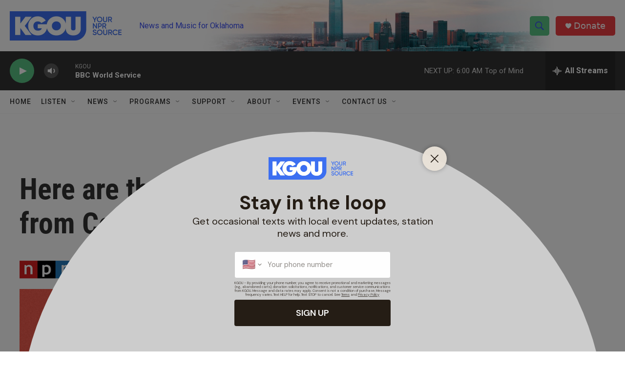

--- FILE ---
content_type: text/html
request_url: https://apps.npr.org/election-results-live-2022/?initialWidth=700&childId=responsive-embed-election-CO-X&parentTitle=Here%20are%20the%20key%20election%20results%20from%20Colorado%20%7C%20KGOU%20-%20Oklahoma%27s%20NPR%20Source&parentUrl=https%3A%2F%2Fwww.kgou.org%2F2022-11-07%2Fhere-are-the-key-election-results-from-colorado
body_size: 11359
content:
<!doctype html>
<html lang="en-US">
  <head>
    <meta charset="utf-8">
<meta name="viewport" content="width=device-width,initial-scale=1">

<title>2022 Election Results Live : NPR</title>
<meta name="description" content="View interactive maps and live results for the 2022 U.S. election.">

<!-- Favicon -->
<link rel="apple-touch-icon" sizes="180x180" href="https://media.npr.org/templates/favicon/favicon-180x180.png" />
<link rel="icon" sizes="96x96" href="https://media.npr.org/templates/favicon/favicon-96x96.png" />
<link rel="icon" sizes="32x32" href="https://media.npr.org/templates/favicon/favicon-32x32.png" />
<link rel="icon" sizes="16x16" href="https://media.npr.org/templates/favicon/favicon-16x16.png" />

<!-- Safari, you're the worst -->
<meta name='format-detection' content='telephone=no'>

<!-- GDPR compliance -->
<script src="https://apps.npr.org/gdpr/gdprCompliance.js"></script>



<!-- BEGIN TWITTER SUMMARY CARD -->
<meta name="twitter:card" content="summary_large_image">
<meta name="twitter:title" content="2022 Election Results Live">
<meta name="twitter:site" content="@nprviz">
<meta name="twitter:url" content="https://apps.npr.org/election-results-live-2022/">
<meta name="twitter:image" content="https://apps.npr.org/election-results-live-2022/assets/2022-live-results.png">
<meta name="twitter:description" content="View interactive maps and live results for the 2022 U.S. election.">

<!-- Social sharing meta -->
<meta property="og:type" content="article">
<meta property="og:title" content="2022 Election Results Live">
<meta property="og:site_name" content="NPR">
<meta property="og:url" content="https://apps.npr.org/election-results-live-2022/">
<meta property="og:image" content="https://apps.npr.org/election-results-live-2022/assets/2022-live-results.png">
<meta property="og:description" content="View interactive maps and live results for the 2022 U.S. election.">

<!-- Facebook-specific meta -->
<meta property="fb:app_id" content="138837436154588">
<meta property="article:opinion" content="false">
<meta property="article:content_tier" content="free">
<meta property="fb:pages" content="10643211755">

<!-- Google structured data -->
<script type="application/ld+json">
{
  "@context": "http://schema.org",
  "@type": "NewsArticle",
  "mainEntityOfPage": {
    "@type": "WebPage",
    "@id": "https://apps.npr.org/election-results-live-2022/"
  },
  "headline": "2022 Election Results Live",
  "image": {
    "@type": "ImageObject",
    "url": "https://apps.npr.org/election-results-live-2022/assets/2022-live-results.png"
  },
  "author": {
    "@type": "Person",
    "name": "NPR Staff"
  },
  "publisher": {
    "@type": "Organization",
    "name": "NPR",
    "logo": {
      "@type": "ImageObject",
      "url": "https://apps.npr.org/election-results-live-2022/assets/logo.png",
      "width": 2176,
      "height": 725
    }
  },
  "description": "View interactive maps and live results for the 2022 U.S. election.",
  "datePublished": "2023-02-20T05:26:38.265Z"
}
</script>

<!-- Ugly canonical URL hack  -->
<script type="text/javascript">
// hack canonical link tags
  var canonicalurl = String(window.location.href);
  var canonicalurl = canonicalurl.replace("index.html", "");
  canonicalurl = canonicalurl.replace("apps.npr.org.s3.amazonaws.com", "apps.npr.org");
  // localhost shouldn't ever appear in what google is indexing, but...
  canonicalurl = canonicalurl.replace("localhost:8000/", "apps.npr.org/election-results-live-2022/");
  canonicalurl = canonicalurl.split("?")[0];

  const canonical = document.querySelector('link[rel="canonical"]');
  if (canonical) {
    canonical.href = canonicalurl;
  } else {
    const linkTag = document.createElement('link');
    linkTag.setAttribute('rel', 'canonical');
    linkTag.href=canonicalurl;
    document.head.appendChild(linkTag);
  };
</script>

<!-- Chartbeat top -->
<script type="text/javascript">var _sf_startpt=(new Date()).getTime()</script>





<!-- webfonts -->
<script>
/*
 * Copyright 2013 Small Batch, Inc.
 *
 * Licensed under the Apache License, Version 2.0 (the "License"); you may not
 * use this file except in compliance with the License. You may obtain a copy of
 * the License at
 *
 * http://www.apache.org/licenses/LICENSE-2.0
 *
 * Unless required by applicable law or agreed to in writing, software
 * distributed under the License is distributed on an "AS IS" BASIS, WITHOUT
 * WARRANTIES OR CONDITIONS OF ANY KIND, either express or implied. See the
 * License for the specific language governing permissions and limitations under
 * the License.
 */
;(function(window,document,undefined){
var j=!0,k=null,l=!1;function p(a){return function(){return this[a]}}var aa=this;function q(a,b){var c=a.split("."),d=aa;!(c[0]in d)&&d.execScript&&d.execScript("var "+c[0]);for(var e;c.length&&(e=c.shift());)!c.length&&void 0!==b?d[e]=b:d=d[e]?d[e]:d[e]={}}function ba(a,b,c){return a.call.apply(a.bind,arguments)}
function ca(a,b,c){if(!a)throw Error();if(2<arguments.length){var d=Array.prototype.slice.call(arguments,2);return function(){var c=Array.prototype.slice.call(arguments);Array.prototype.unshift.apply(c,d);return a.apply(b,c)}}return function(){return a.apply(b,arguments)}}function s(a,b,c){s=Function.prototype.bind&&-1!=Function.prototype.bind.toString().indexOf("native code")?ba:ca;return s.apply(k,arguments)}var da=Date.now||function(){return+new Date};function ea(a,b){this.G=a;this.u=b||a;this.z=this.u.document}ea.prototype.createElement=function(a,b,c){a=this.z.createElement(a);if(b)for(var d in b)b.hasOwnProperty(d)&&("style"==d?a.style.cssText=b[d]:a.setAttribute(d,b[d]));c&&a.appendChild(this.z.createTextNode(c));return a};function fa(a,b,c){a=a.z.getElementsByTagName(b)[0];a||(a=document.documentElement);a&&a.lastChild&&a.insertBefore(c,a.lastChild)}
function t(a,b){for(var c=a.className.split(/\s+/),d=0,e=c.length;d<e;d++)if(c[d]==b)return;c.push(b);a.className=c.join(" ").replace(/\s+/g," ").replace(/^\s+|\s+$/,"")}function u(a,b){for(var c=a.className.split(/\s+/),d=[],e=0,f=c.length;e<f;e++)c[e]!=b&&d.push(c[e]);a.className=d.join(" ").replace(/\s+/g," ").replace(/^\s+|\s+$/,"")}function ga(a,b){for(var c=a.className.split(/\s+/),d=0,e=c.length;d<e;d++)if(c[d]==b)return j;return l}
function v(a){var b=a.u.location.protocol;"about:"==b&&(b=a.G.location.protocol);return"https:"==b?"https:":"http:"}function w(a,b){var c=a.createElement("link",{rel:"stylesheet",href:b}),d=l;c.onload=function(){d||(d=j)};c.onerror=function(){d||(d=j)};fa(a,"head",c)}
function x(a,b,c,d){var e=a.z.getElementsByTagName("head")[0];if(e){var f=a.createElement("script",{src:b}),g=l;f.onload=f.onreadystatechange=function(){if(!g&&(!this.readyState||"loaded"==this.readyState||"complete"==this.readyState))g=j,c&&c(k),f.onload=f.onreadystatechange=k,"HEAD"==f.parentNode.tagName&&e.removeChild(f)};e.appendChild(f);window.setTimeout(function(){g||(g=j,c&&c(Error("Script load timeout")))},d||5E3);return f}return k};function y(a,b,c){this.w=a;this.S=b;this.za=c}q("webfont.BrowserInfo",y);y.prototype.pa=p("w");y.prototype.hasWebFontSupport=y.prototype.pa;y.prototype.qa=p("S");y.prototype.hasWebKitFallbackBug=y.prototype.qa;y.prototype.ra=p("za");y.prototype.hasWebKitMetricsBug=y.prototype.ra;function z(a,b,c,d){this.e=a!=k?a:k;this.o=b!=k?b:k;this.aa=c!=k?c:k;this.f=d!=k?d:k}var ha=/^([0-9]+)(?:[\._-]([0-9]+))?(?:[\._-]([0-9]+))?(?:[\._+-]?(.*))?$/;z.prototype.toString=function(){return[this.e,this.o||"",this.aa||"",this.f||""].join("")};
function A(a){a=ha.exec(a);var b=k,c=k,d=k,e=k;a&&(a[1]!==k&&a[1]&&(b=parseInt(a[1],10)),a[2]!==k&&a[2]&&(c=parseInt(a[2],10)),a[3]!==k&&a[3]&&(d=parseInt(a[3],10)),a[4]!==k&&a[4]&&(e=/^[0-9]+$/.test(a[4])?parseInt(a[4],10):a[4]));return new z(b,c,d,e)};function B(a,b,c,d,e,f,g,h,m,n,r){this.J=a;this.Fa=b;this.ya=c;this.fa=d;this.Da=e;this.ea=f;this.wa=g;this.Ea=h;this.va=m;this.da=n;this.k=r}q("webfont.UserAgent",B);B.prototype.getName=p("J");B.prototype.getName=B.prototype.getName;B.prototype.oa=p("ya");B.prototype.getVersion=B.prototype.oa;B.prototype.ka=p("fa");B.prototype.getEngine=B.prototype.ka;B.prototype.la=p("ea");B.prototype.getEngineVersion=B.prototype.la;B.prototype.ma=p("wa");B.prototype.getPlatform=B.prototype.ma;B.prototype.na=p("va");
B.prototype.getPlatformVersion=B.prototype.na;B.prototype.ja=p("da");B.prototype.getDocumentMode=B.prototype.ja;B.prototype.ia=p("k");B.prototype.getBrowserInfo=B.prototype.ia;function C(a,b){this.a=a;this.H=b}var ia=new B("Unknown",new z,"Unknown","Unknown",new z,"Unknown","Unknown",new z,"Unknown",void 0,new y(l,l,l));
C.prototype.parse=function(){var a;if(-1!=this.a.indexOf("MSIE")){a=D(this);var b=E(this),c=A(b),d=F(this.a,/MSIE ([\d\w\.]+)/,1),e=A(d);a=new B("MSIE",e,d,"MSIE",e,d,a,c,b,G(this.H),new y("Windows"==a&&6<=e.e||"Windows Phone"==a&&8<=c.e,l,l))}else if(-1!=this.a.indexOf("Opera"))a:{a="Unknown";var b=F(this.a,/Presto\/([\d\w\.]+)/,1),c=A(b),d=E(this),e=A(d),f=G(this.H);c.e!==k?a="Presto":(-1!=this.a.indexOf("Gecko")&&(a="Gecko"),b=F(this.a,/rv:([^\)]+)/,1),c=A(b));if(-1!=this.a.indexOf("Opera Mini/")){var g=
F(this.a,/Opera Mini\/([\d\.]+)/,1),h=A(g);a=new B("OperaMini",h,g,a,c,b,D(this),e,d,f,new y(l,l,l))}else{if(-1!=this.a.indexOf("Version/")&&(g=F(this.a,/Version\/([\d\.]+)/,1),h=A(g),h.e!==k)){a=new B("Opera",h,g,a,c,b,D(this),e,d,f,new y(10<=h.e,l,l));break a}g=F(this.a,/Opera[\/ ]([\d\.]+)/,1);h=A(g);a=h.e!==k?new B("Opera",h,g,a,c,b,D(this),e,d,f,new y(10<=h.e,l,l)):new B("Opera",new z,"Unknown",a,c,b,D(this),e,d,f,new y(l,l,l))}}else/OPR\/[\d.]+/.test(this.a)?a=ja(this):/AppleWeb(K|k)it/.test(this.a)?
a=ja(this):-1!=this.a.indexOf("Gecko")?(a="Unknown",b=new z,c="Unknown",d=E(this),e=A(d),f=l,-1!=this.a.indexOf("Firefox")?(a="Firefox",c=F(this.a,/Firefox\/([\d\w\.]+)/,1),b=A(c),f=3<=b.e&&5<=b.o):-1!=this.a.indexOf("Mozilla")&&(a="Mozilla"),g=F(this.a,/rv:([^\)]+)/,1),h=A(g),f||(f=1<h.e||1==h.e&&9<h.o||1==h.e&&9==h.o&&2<=h.aa||g.match(/1\.9\.1b[123]/)!=k||g.match(/1\.9\.1\.[\d\.]+/)!=k),a=new B(a,b,c,"Gecko",h,g,D(this),e,d,G(this.H),new y(f,l,l))):a=ia;return a};
function D(a){var b=F(a.a,/(iPod|iPad|iPhone|Android|Windows Phone|BB\d{2}|BlackBerry)/,1);if(""!=b)return/BB\d{2}/.test(b)&&(b="BlackBerry"),b;a=F(a.a,/(Linux|Mac_PowerPC|Macintosh|Windows|CrOS)/,1);return""!=a?("Mac_PowerPC"==a&&(a="Macintosh"),a):"Unknown"}
function E(a){var b=F(a.a,/(OS X|Windows NT|Android) ([^;)]+)/,2);if(b||(b=F(a.a,/Windows Phone( OS)? ([^;)]+)/,2))||(b=F(a.a,/(iPhone )?OS ([\d_]+)/,2)))return b;if(b=F(a.a,/(?:Linux|CrOS) ([^;)]+)/,1))for(var b=b.split(/\s/),c=0;c<b.length;c+=1)if(/^[\d\._]+$/.test(b[c]))return b[c];return(a=F(a.a,/(BB\d{2}|BlackBerry).*?Version\/([^\s]*)/,2))?a:"Unknown"}
function ja(a){var b=D(a),c=E(a),d=A(c),e=F(a.a,/AppleWeb(?:K|k)it\/([\d\.\+]+)/,1),f=A(e),g="Unknown",h=new z,m="Unknown",n=l;/OPR\/[\d.]+/.test(a.a)?g="Opera":-1!=a.a.indexOf("Chrome")||-1!=a.a.indexOf("CrMo")||-1!=a.a.indexOf("CriOS")?g="Chrome":/Silk\/\d/.test(a.a)?g="Silk":"BlackBerry"==b||"Android"==b?g="BuiltinBrowser":-1!=a.a.indexOf("PhantomJS")?g="PhantomJS":-1!=a.a.indexOf("Safari")?g="Safari":-1!=a.a.indexOf("AdobeAIR")&&(g="AdobeAIR");"BuiltinBrowser"==g?m="Unknown":"Silk"==g?m=F(a.a,
/Silk\/([\d\._]+)/,1):"Chrome"==g?m=F(a.a,/(Chrome|CrMo|CriOS)\/([\d\.]+)/,2):-1!=a.a.indexOf("Version/")?m=F(a.a,/Version\/([\d\.\w]+)/,1):"AdobeAIR"==g?m=F(a.a,/AdobeAIR\/([\d\.]+)/,1):"Opera"==g?m=F(a.a,/OPR\/([\d.]+)/,1):"PhantomJS"==g&&(m=F(a.a,/PhantomJS\/([\d.]+)/,1));h=A(m);n="AdobeAIR"==g?2<h.e||2==h.e&&5<=h.o:"BlackBerry"==b?10<=d.e:"Android"==b?2<d.e||2==d.e&&1<d.o:526<=f.e||525<=f.e&&13<=f.o;return new B(g,h,m,"AppleWebKit",f,e,b,d,c,G(a.H),new y(n,536>f.e||536==f.e&&11>f.o,"iPhone"==
b||"iPad"==b||"iPod"==b||"Macintosh"==b))}function F(a,b,c){return(a=a.match(b))&&a[c]?a[c]:""}function G(a){if(a.documentMode)return a.documentMode};function ka(a){this.ua=a||"-"}ka.prototype.f=function(a){for(var b=[],c=0;c<arguments.length;c++)b.push(arguments[c].replace(/[\W_]+/g,"").toLowerCase());return b.join(this.ua)};function H(a,b){this.J=a;this.T=4;this.K="n";var c=(b||"n4").match(/^([nio])([1-9])$/i);c&&(this.K=c[1],this.T=parseInt(c[2],10))}H.prototype.getName=p("J");function I(a){return a.K+a.T}function la(a){var b=4,c="n",d=k;a&&((d=a.match(/(normal|oblique|italic)/i))&&d[1]&&(c=d[1].substr(0,1).toLowerCase()),(d=a.match(/([1-9]00|normal|bold)/i))&&d[1]&&(/bold/i.test(d[1])?b=7:/[1-9]00/.test(d[1])&&(b=parseInt(d[1].substr(0,1),10))));return c+b};function ma(a,b,c){this.c=a;this.h=b;this.M=c;this.j="wf";this.g=new ka("-")}function na(a){t(a.h,a.g.f(a.j,"loading"));J(a,"loading")}function K(a){u(a.h,a.g.f(a.j,"loading"));ga(a.h,a.g.f(a.j,"active"))||t(a.h,a.g.f(a.j,"inactive"));J(a,"inactive")}function J(a,b,c){if(a.M[b])if(c)a.M[b](c.getName(),I(c));else a.M[b]()};function L(a,b){this.c=a;this.C=b;this.s=this.c.createElement("span",{"aria-hidden":"true"},this.C)}
function M(a,b){var c;c=[];for(var d=b.J.split(/,\s*/),e=0;e<d.length;e++){var f=d[e].replace(/['"]/g,"");-1==f.indexOf(" ")?c.push(f):c.push("'"+f+"'")}c=c.join(",");d="normal";e=b.T+"00";"o"===b.K?d="oblique":"i"===b.K&&(d="italic");a.s.style.cssText="position:absolute;top:-999px;left:-999px;font-size:300px;width:auto;height:auto;line-height:normal;margin:0;padding:0;font-variant:normal;white-space:nowrap;font-family:"+c+";"+("font-style:"+d+";font-weight:"+e+";")}
function N(a){fa(a.c,"body",a.s)}L.prototype.remove=function(){var a=this.s;a.parentNode&&a.parentNode.removeChild(a)};function oa(a,b,c,d,e,f,g,h){this.U=a;this.sa=b;this.c=c;this.q=d;this.C=h||"BESbswy";this.k=e;this.F={};this.R=f||5E3;this.Y=g||k;this.B=this.A=k;a=new L(this.c,this.C);N(a);for(var m in O)O.hasOwnProperty(m)&&(M(a,new H(O[m],I(this.q))),this.F[O[m]]=a.s.offsetWidth);a.remove()}var O={Ca:"serif",Ba:"sans-serif",Aa:"monospace"};
oa.prototype.start=function(){this.A=new L(this.c,this.C);N(this.A);this.B=new L(this.c,this.C);N(this.B);this.xa=da();M(this.A,new H(this.q.getName()+",serif",I(this.q)));M(this.B,new H(this.q.getName()+",sans-serif",I(this.q)));qa(this)};function ra(a,b,c){for(var d in O)if(O.hasOwnProperty(d)&&b===a.F[O[d]]&&c===a.F[O[d]])return j;return l}
function qa(a){var b=a.A.s.offsetWidth,c=a.B.s.offsetWidth;b===a.F.serif&&c===a.F["sans-serif"]||a.k.S&&ra(a,b,c)?da()-a.xa>=a.R?a.k.S&&ra(a,b,c)&&(a.Y===k||a.Y.hasOwnProperty(a.q.getName()))?P(a,a.U):P(a,a.sa):setTimeout(s(function(){qa(this)},a),25):P(a,a.U)}function P(a,b){a.A.remove();a.B.remove();b(a.q)};function R(a,b,c,d){this.c=b;this.t=c;this.N=0;this.ba=this.X=l;this.R=d;this.k=a.k}function sa(a,b,c,d,e){if(0===b.length&&e)K(a.t);else{a.N+=b.length;e&&(a.X=e);for(e=0;e<b.length;e++){var f=b[e],g=c[f.getName()],h=a.t,m=f;t(h.h,h.g.f(h.j,m.getName(),I(m).toString(),"loading"));J(h,"fontloading",m);(new oa(s(a.ga,a),s(a.ha,a),a.c,f,a.k,a.R,d,g)).start()}}}
R.prototype.ga=function(a){var b=this.t;u(b.h,b.g.f(b.j,a.getName(),I(a).toString(),"loading"));u(b.h,b.g.f(b.j,a.getName(),I(a).toString(),"inactive"));t(b.h,b.g.f(b.j,a.getName(),I(a).toString(),"active"));J(b,"fontactive",a);this.ba=j;ta(this)};R.prototype.ha=function(a){var b=this.t;u(b.h,b.g.f(b.j,a.getName(),I(a).toString(),"loading"));ga(b.h,b.g.f(b.j,a.getName(),I(a).toString(),"active"))||t(b.h,b.g.f(b.j,a.getName(),I(a).toString(),"inactive"));J(b,"fontinactive",a);ta(this)};
function ta(a){0==--a.N&&a.X&&(a.ba?(a=a.t,u(a.h,a.g.f(a.j,"loading")),u(a.h,a.g.f(a.j,"inactive")),t(a.h,a.g.f(a.j,"active")),J(a,"active")):K(a.t))};function S(a,b,c){this.G=a;this.V=b;this.a=c;this.O=this.P=0}function T(a,b){U.V.Z[a]=b}S.prototype.load=function(a){var b=a.context||this.G;this.c=new ea(this.G,b);b=new ma(this.c,b.document.documentElement,a);if(this.a.k.w){var c=this.V,d=this.c,e=[],f;for(f in a)if(a.hasOwnProperty(f)){var g=c.Z[f];g&&e.push(g(a[f],d))}a=a.timeout;this.O=this.P=e.length;a=new R(this.a,this.c,b,a);f=0;for(c=e.length;f<c;f++)d=e[f],d.v(this.a,s(this.ta,this,d,b,a))}else K(b)};
S.prototype.ta=function(a,b,c,d){var e=this;d?a.load(function(a,d,h){var m=0==--e.P;m&&na(b);setTimeout(function(){sa(c,a,d||{},h||k,m)},0)}):(a=0==--this.P,this.O--,a&&(0==this.O?K(b):na(b)),sa(c,[],{},k,a))};var ua=window,va=(new C(navigator.userAgent,document)).parse(),U=ua.WebFont=new S(window,new function(){this.Z={}},va);U.load=U.load;function V(a,b){this.c=a;this.d=b}V.prototype.load=function(a){var b,c,d=this.d.urls||[],e=this.d.families||[];b=0;for(c=d.length;b<c;b++)w(this.c,d[b]);d=[];b=0;for(c=e.length;b<c;b++){var f=e[b].split(":");if(f[1])for(var g=f[1].split(","),h=0;h<g.length;h+=1)d.push(new H(f[0],g[h]));else d.push(new H(f[0]))}a(d)};V.prototype.v=function(a,b){return b(a.k.w)};T("custom",function(a,b){return new V(b,a)});function W(a,b){this.c=a;this.d=b;this.m=[]}W.prototype.D=function(a){return v(this.c)+(this.d.api||"//f.fontdeck.com/s/css/js/")+(this.c.u.location.hostname||this.c.G.location.hostname)+"/"+a+".js"};
W.prototype.v=function(a,b){var c=this.d.id,d=this.c.u,e=this;c?(d.__webfontfontdeckmodule__||(d.__webfontfontdeckmodule__={}),d.__webfontfontdeckmodule__[c]=function(a,c){for(var d=0,m=c.fonts.length;d<m;++d){var n=c.fonts[d];e.m.push(new H(n.name,la("font-weight:"+n.weight+";font-style:"+n.style)))}b(a)},x(this.c,this.D(c),function(a){a&&b(l)})):b(l)};W.prototype.load=function(a){a(this.m)};T("fontdeck",function(a,b){return new W(b,a)});function wa(a,b,c){this.L=a?a:b+xa;this.p=[];this.Q=[];this.ca=c||""}var xa="//fonts.googleapis.com/css";wa.prototype.f=function(){if(0==this.p.length)throw Error("No fonts to load !");if(-1!=this.L.indexOf("kit="))return this.L;for(var a=this.p.length,b=[],c=0;c<a;c++)b.push(this.p[c].replace(/ /g,"+"));a=this.L+"?family="+b.join("%7C");0<this.Q.length&&(a+="&subset="+this.Q.join(","));0<this.ca.length&&(a+="&text="+encodeURIComponent(this.ca));return a};function ya(a){this.p=a;this.$=[];this.I={}}
var za={latin:"BESbswy",cyrillic:"&#1081;&#1103;&#1046;",greek:"&#945;&#946;&#931;",khmer:"&#x1780;&#x1781;&#x1782;",Hanuman:"&#x1780;&#x1781;&#x1782;"},Aa={thin:"1",extralight:"2","extra-light":"2",ultralight:"2","ultra-light":"2",light:"3",regular:"4",book:"4",medium:"5","semi-bold":"6",semibold:"6","demi-bold":"6",demibold:"6",bold:"7","extra-bold":"8",extrabold:"8","ultra-bold":"8",ultrabold:"8",black:"9",heavy:"9",l:"3",r:"4",b:"7"},Ba={i:"i",italic:"i",n:"n",normal:"n"},Ca=RegExp("^(thin|(?:(?:extra|ultra)-?)?light|regular|book|medium|(?:(?:semi|demi|extra|ultra)-?)?bold|black|heavy|l|r|b|[1-9]00)?(n|i|normal|italic)?$");
ya.prototype.parse=function(){for(var a=this.p.length,b=0;b<a;b++){var c=this.p[b].split(":"),d=c[0].replace(/\+/g," "),e=["n4"];if(2<=c.length){var f;var g=c[1];f=[];if(g)for(var g=g.split(","),h=g.length,m=0;m<h;m++){var n;n=g[m];if(n.match(/^[\w]+$/)){n=Ca.exec(n.toLowerCase());var r=void 0;if(n==k)r="";else{r=void 0;r=n[1];if(r==k||""==r)r="4";else var pa=Aa[r],r=pa?pa:isNaN(r)?"4":r.substr(0,1);r=[n[2]==k||""==n[2]?"n":Ba[n[2]],r].join("")}n=r}else n="";n&&f.push(n)}0<f.length&&(e=f);3==c.length&&
(c=c[2],f=[],c=!c?f:c.split(","),0<c.length&&(c=za[c[0]])&&(this.I[d]=c))}this.I[d]||(c=za[d])&&(this.I[d]=c);for(c=0;c<e.length;c+=1)this.$.push(new H(d,e[c]))}};function X(a,b,c){this.a=a;this.c=b;this.d=c}var Da={Arimo:j,Cousine:j,Tinos:j};X.prototype.v=function(a,b){b(a.k.w)};X.prototype.load=function(a){var b=this.c;if("MSIE"==this.a.getName()&&this.d.blocking!=j){var c=s(this.W,this,a),d=function(){b.z.body?c():setTimeout(d,0)};d()}else this.W(a)};
X.prototype.W=function(a){for(var b=this.c,c=new wa(this.d.api,v(b),this.d.text),d=this.d.families,e=d.length,f=0;f<e;f++){var g=d[f].split(":");3==g.length&&c.Q.push(g.pop());var h="";2==g.length&&""!=g[1]&&(h=":");c.p.push(g.join(h))}d=new ya(d);d.parse();w(b,c.f());a(d.$,d.I,Da)};T("google",function(a,b){var c=(new C(navigator.userAgent,document)).parse();return new X(c,b,a)});function Y(a,b){this.c=a;this.d=b}var Ea={regular:"n4",bold:"n7",italic:"i4",bolditalic:"i7",r:"n4",b:"n7",i:"i4",bi:"i7"};Y.prototype.v=function(a,b){return b(a.k.w)};Y.prototype.load=function(a){w(this.c,v(this.c)+"//webfonts.fontslive.com/css/"+this.d.key+".css");for(var b=this.d.families,c=[],d=0,e=b.length;d<e;d++)c.push.apply(c,Fa(b[d]));a(c)};
function Fa(a){var b=a.split(":");a=b[0];if(b[1]){for(var c=b[1].split(","),b=[],d=0,e=c.length;d<e;d++){var f=c[d];if(f){var g=Ea[f];b.push(g?g:f)}}c=[];for(d=0;d<b.length;d+=1)c.push(new H(a,b[d]));return c}return[new H(a)]}T("ascender",function(a,b){return new Y(b,a)});function Z(a,b,c){this.a=a;this.c=b;this.d=c;this.m=[]}Z.prototype.v=function(a,b){var c=this,d=c.d.projectId,e=c.d.version;if(d){var f=c.c.u;x(this.c,c.D(d,e),function(e){if(e)b(l);else{if(f["__mti_fntLst"+d]&&(e=f["__mti_fntLst"+d]()))for(var h=0;h<e.length;h++)c.m.push(new H(e[h].fontfamily));b(a.k.w)}}).id="__MonotypeAPIScript__"+d}else b(l)};
Z.prototype.D=function(a,b){var c=v(this.c),d=(this.d.api||"fast.fonts.com/jsapi").replace(/^.*http(s?):(\/\/)?/,"");return c+"//"+d+"/"+a+".js"+(b?"?v="+b:"")};Z.prototype.load=function(a){a(this.m)};T("monotype",function(a,b){var c=(new C(navigator.userAgent,document)).parse();return new Z(c,b,a)});function $(a,b){this.c=a;this.d=b;this.m=[]}$.prototype.D=function(a){var b=v(this.c);return(this.d.api||b+"//use.typekit.net")+"/"+a+".js"};
$.prototype.v=function(a,b){var c=this.d.id,d=this.d,e=this.c.u,f=this;c?(e.__webfonttypekitmodule__||(e.__webfonttypekitmodule__={}),e.__webfonttypekitmodule__[c]=function(c){c(a,d,function(a,c,d){for(var e=0;e<c.length;e+=1){var g=d[c[e]];if(g)for(var Q=0;Q<g.length;Q+=1)f.m.push(new H(c[e],g[Q]));else f.m.push(new H(c[e]))}b(a)})},x(this.c,this.D(c),function(a){a&&b(l)},2E3)):b(l)};$.prototype.load=function(a){a(this.m)};T("typekit",function(a,b){return new $(b,a)});window.WebFontConfig&&U.load(window.WebFontConfig);
})(this,document);
WebFont.load({
  custom: {
    families: [
      'Gotham SSm:n4,n7',
      'Knockout 31 4r:n4'
    ],
    urls: [
      'https://s.npr.org/templates/css/fonts/GothamSSm.css',
      'https://s.npr.org/templates/css/fonts/Knockout.css'
    ]
  },
  timeout: 10000
});
</script>


    <link rel="stylesheet" type="text/css" href="style.css">
  </head>
  <body>
    <!--- google ad script --> 
    <script src="https://securepubads.g.doubleclick.net/tag/js/gpt.js" async></script>
    <script>
      // detect embed
      var search = new URLSearchParams(window.location.search);
      if (window.top != window || search.has("embedded")) {
        document.body.classList.add("embedded");
      }
      window.addEventListener("unhandledrejection", function(err) {
        // on errors, convert hashchanges into reloads
        console.log(`Unhandled framework error: ${err.reason}`);
        window.addEventListener("hashchange", function() {
          window.location.reload();
        });
      });
    </script>
    <!-- Hide the navbar by default, for station sites -->
<!-- See information in the `navbar.js` file on why this is done -->


<nav class="results-nav">

  <div class="constrained">

    <div class="results-logo">
      <a href="https://npr.org"><img src="./assets/logo.svg" alt="NPR" /></a>
      <hr aria-hidden="true" />
      <a href="https://www.npr.org/sections/elections/">
        <img src="./assets/logo-2022-election-new.svg" class="full" alt="2022 Elections" />
        <img src="./assets/logo-2022-e-new.svg" class="short" alt="2022 Elections" />
      </a>
    </div>

    <button class="menu-toggle" aria-controls="main-menu">
      More live results
      <svg viewBox="0 0 5 5" preserveAspectRatio="none" aria-hidden="true">
        <path fill="currentColor" d="M1,1.5 L4,1.5 L2.5,4 Z" />
      </svg>
    </button>

    <ul class="menu-contents" id="main-menu">

      <li> <a href="https://www.npr.org/live-updates/midterm-election-results-2022-11-10">
        <span class="full label">Live Coverage</span>
        <span class="abbrev label">Live</span>
      </a> </li>
      <!---
      <li> <a href="#/president">
        <span class="full label">President</span>
        <span class="abbrev label">Pres.</span>
      </a> </li>
    -->
      <li> <a href="#/">House</a> </li>
      <li> <a href="#/senate">Senate</a> </li>
      <li> <a href="#/governor">
        <span class="full label">Governor</span>
        <span class="abbrev label">Gov.</span>
      </a> </li>

      <li class="state-nav">
        <button class="menu-toggle" aria-controls="states-menu">
          State <span class="full label">results</span>
          <svg viewBox="0 0 5 5" preserveAspectRatio="none" aria-hidden="true">
            <path fill="currentColor" d="M1,1.5 L4,1.5 L2.5,4 Z" />
          </svg>
        </button>

        <ul class="states menu-contents" id="states-menu">
          <li>
            <a href="https://www.npr.org/1133361718">
              Secretary of State
            </a>
          </li>
          <li class="ag-link">
            <a href="https://www.npr.org/1133362263">
              Attorney General
            </a>
          </li>

          
          
          

          <li>
            <a href="#/states/AL">Alabama</a>
          </li>
          
          
          

          <li>
            <a href="#/states/AK">Alaska</a>
          </li>
          
          
          

          <li>
            <a href="#/states/AZ">Arizona</a>
          </li>
          
          
          

          <li>
            <a href="#/states/AR">Arkansas</a>
          </li>
          
          
          

          <li>
            <a href="#/states/CA">California</a>
          </li>
          
          
          

          <li>
            <a href="#/states/CO">Colorado</a>
          </li>
          
          
          

          <li>
            <a href="#/states/CT">Connecticut</a>
          </li>
          
          
          

          <li>
            <a href="#/states/DC">D.C.</a>
          </li>
          
          
          

          <li>
            <a href="#/states/DE">Delaware</a>
          </li>
          
          
          

          <li>
            <a href="#/states/FL">Florida</a>
          </li>
          
          
          

          <li>
            <a href="#/states/GA">Georgia</a>
          </li>
          
          
          

          <li>
            <a href="#/states/HI">Hawaii</a>
          </li>
          
          
          

          <li>
            <a href="#/states/ID">Idaho</a>
          </li>
          
          
          

          <li>
            <a href="#/states/IL">Illinois</a>
          </li>
          
          
          

          <li>
            <a href="#/states/IN">Indiana</a>
          </li>
          
          
          

          <li>
            <a href="#/states/IA">Iowa</a>
          </li>
          
          
          

          <li>
            <a href="#/states/KS">Kansas</a>
          </li>
          
          
          

          <li>
            <a href="#/states/KY">Kentucky</a>
          </li>
          
          
          

          <li>
            <a href="#/states/LA">Louisiana</a>
          </li>
          
          
          

          <li>
            <a href="#/states/ME">Maine</a>
          </li>
          
          
          

          <li>
            <a href="#/states/MD">Maryland</a>
          </li>
          
          
          

          <li>
            <a href="#/states/MA">Massachusetts</a>
          </li>
          
          
          

          <li>
            <a href="#/states/MI">Michigan</a>
          </li>
          
          
          

          <li>
            <a href="#/states/MN">Minnesota</a>
          </li>
          
          
          

          <li>
            <a href="#/states/MS">Mississippi</a>
          </li>
          
          
          

          <li>
            <a href="#/states/MO">Missouri</a>
          </li>
          
          
          

          <li>
            <a href="#/states/MT">Montana</a>
          </li>
          
          
          

          <li>
            <a href="#/states/NE">Nebraska</a>
          </li>
          
          
          

          <li>
            <a href="#/states/NV">Nevada</a>
          </li>
          
          
          

          <li>
            <a href="#/states/NH">New Hampshire</a>
          </li>
          
          
          

          <li>
            <a href="#/states/NJ">New Jersey</a>
          </li>
          
          
          

          <li>
            <a href="#/states/NM">New Mexico</a>
          </li>
          
          
          

          <li>
            <a href="#/states/NY">New York</a>
          </li>
          
          
          

          <li>
            <a href="#/states/NC">North Carolina</a>
          </li>
          
          
          

          <li>
            <a href="#/states/ND">North Dakota</a>
          </li>
          
          
          

          <li>
            <a href="#/states/OH">Ohio</a>
          </li>
          
          
          

          <li>
            <a href="#/states/OK">Oklahoma</a>
          </li>
          
          
          

          <li>
            <a href="#/states/OR">Oregon</a>
          </li>
          
          
          

          <li>
            <a href="#/states/PA">Pennsylvania</a>
          </li>
          
          
          

          <li>
            <a href="#/states/RI">Rhode Island</a>
          </li>
          
          
          

          <li>
            <a href="#/states/SC">South Carolina</a>
          </li>
          
          
          

          <li>
            <a href="#/states/SD">South Dakota</a>
          </li>
          
          
          

          <li>
            <a href="#/states/TN">Tennessee</a>
          </li>
          
          
          

          <li>
            <a href="#/states/TX">Texas</a>
          </li>
          
          
          

          <li>
            <a href="#/states/UT">Utah</a>
          </li>
          
          
          

          <li>
            <a href="#/states/VT">Vermont</a>
          </li>
          
          
          

          <li>
            <a href="#/states/VA">Virginia</a>
          </li>
          
          
          

          <li>
            <a href="#/states/WA">Washington</a>
          </li>
          
          
          

          <li>
            <a href="#/states/WV">West Virginia</a>
          </li>
          
          
          

          <li>
            <a href="#/states/WI">Wisconsin</a>
          </li>
          
          
          

          <li>
            <a href="#/states/WY">Wyoming</a>
          </li>
          
        </ul>
      </li>

    </ul>

    <div class="donate">
      <a href="https://www.npr.org/donations/support">
        Donate
      </a>
    </div>

  </div>
</nav>
 
    <div class="about-box constrained">
	<div class="close">
    <svg viewBox="0 0 1 1" preserveAspectRatio="none">
      <line vector-effect="non-scaling-stroke" stroke="currentColor" x1="0" x2="1" y1="0" y2="1" />
      <line vector-effect="non-scaling-stroke" stroke="currentColor" x1="0" x2="1" y1="1" y2="0" />
    </svg> 
  </div>
	<h2>A reminder about election results</h2>

	<p>Election results often <a href="https://www.npr.org/2022/11/07/1134646535/election-results-delay" target="_blank">require patience</a>. Recent years have seen <a href="https://www.npr.org/2022/10/28/1128695831/united-!states-2022-patterns-mail-early-voting" target="_blank">a rise in mail voting</a>, and states have different procedures for how ballots are processed and tallied. Keep in mind that it&#8217;s not necessarily a sign of trouble if results are not immediately<span class="widont">&nbsp;</span>available.</p>

</div> 

    <main class="app constrained"></main>

    <google-ad id="bottom" data-size="wide"></google-ad>

    <script src="app.js" async></script>
    

<footer class="mega-nav" role="contentinfo">
  <div class="constrained">

    <h3 class="more-hed">2022 Election Resources</h3>

    <div class="more-2020 link-block">
      <ul>
        
        <li><a href="https://www.npr.org/live-updates/midterm-election-results-2022-11-10">Live Coverage</a></li>
        
        <li><a href="https://www.npr.org/podcasts/510310/npr-politics-podcast">NPR Politics Podcast</a></li>
        
        <li><a href="https://www.npr.org/newsletter/politics">Politics Newsletter</a></li>
        
      </ul>
    </div>

    <h3 class="state-hed">2022 Election Results</h3>

    <div class="state-nav link-block">
      <!---
      <div>
        <a href="#/president">
          President
        </a>
      </div>
    -->

      <div>
        <a href="#/house">
          U.S. House
        </a>
      </div>
      <div>
        <a href="#/senate">
          U.S. Senate
        </a>
      </div>
      <div>
        <a href="#/governor">
          Governor
        </a>
      </div>
      <div>
        <a href="https://www.npr.org/1133361718">
          Secretary of State
        </a>
      </div>
      <div class="gov-link">
        <a href="https://www.npr.org/1133362263">
          Attorney General
        </a>
      </div>

      
      
        <div>
          <a href="#/states/AL">
            Alabama
          </a>
        </div>
      
      
        <div>
          <a href="#/states/AK">
            Alaska
          </a>
        </div>
      
      
        <div>
          <a href="#/states/AZ">
            Arizona
          </a>
        </div>
      
      
        <div>
          <a href="#/states/AR">
            Arkansas
          </a>
        </div>
      
      
        <div>
          <a href="#/states/CA">
            California
          </a>
        </div>
      
      
        <div>
          <a href="#/states/CO">
            Colorado
          </a>
        </div>
      
      
        <div>
          <a href="#/states/CT">
            Connecticut
          </a>
        </div>
      
      
        <div>
          <a href="#/states/DC">
            D.C.
          </a>
        </div>
      
      
        <div>
          <a href="#/states/DE">
            Delaware
          </a>
        </div>
      
      
        <div>
          <a href="#/states/FL">
            Florida
          </a>
        </div>
      
      
        <div>
          <a href="#/states/GA">
            Georgia
          </a>
        </div>
      
      
        <div>
          <a href="#/states/HI">
            Hawaii
          </a>
        </div>
      
      
        <div>
          <a href="#/states/ID">
            Idaho
          </a>
        </div>
      
      
        <div>
          <a href="#/states/IL">
            Illinois
          </a>
        </div>
      
      
        <div>
          <a href="#/states/IN">
            Indiana
          </a>
        </div>
      
      
        <div>
          <a href="#/states/IA">
            Iowa
          </a>
        </div>
      
      
        <div>
          <a href="#/states/KS">
            Kansas
          </a>
        </div>
      
      
        <div>
          <a href="#/states/KY">
            Kentucky
          </a>
        </div>
      
      
        <div>
          <a href="#/states/LA">
            Louisiana
          </a>
        </div>
      
      
        <div>
          <a href="#/states/ME">
            Maine
          </a>
        </div>
      
      
        <div>
          <a href="#/states/MD">
            Maryland
          </a>
        </div>
      
      
        <div>
          <a href="#/states/MA">
            Massachusetts
          </a>
        </div>
      
      
        <div>
          <a href="#/states/MI">
            Michigan
          </a>
        </div>
      
      
        <div>
          <a href="#/states/MN">
            Minnesota
          </a>
        </div>
      
      
        <div>
          <a href="#/states/MS">
            Mississippi
          </a>
        </div>
      
      
        <div>
          <a href="#/states/MO">
            Missouri
          </a>
        </div>
      
      
        <div>
          <a href="#/states/MT">
            Montana
          </a>
        </div>
      
      
        <div>
          <a href="#/states/NE">
            Nebraska
          </a>
        </div>
      
      
        <div>
          <a href="#/states/NV">
            Nevada
          </a>
        </div>
      
      
        <div>
          <a href="#/states/NH">
            New Hampshire
          </a>
        </div>
      
      
        <div>
          <a href="#/states/NJ">
            New Jersey
          </a>
        </div>
      
      
        <div>
          <a href="#/states/NM">
            New Mexico
          </a>
        </div>
      
      
        <div>
          <a href="#/states/NY">
            New York
          </a>
        </div>
      
      
        <div>
          <a href="#/states/NC">
            North Carolina
          </a>
        </div>
      
      
        <div>
          <a href="#/states/ND">
            North Dakota
          </a>
        </div>
      
      
        <div>
          <a href="#/states/OH">
            Ohio
          </a>
        </div>
      
      
        <div>
          <a href="#/states/OK">
            Oklahoma
          </a>
        </div>
      
      
        <div>
          <a href="#/states/OR">
            Oregon
          </a>
        </div>
      
      
        <div>
          <a href="#/states/PA">
            Pennsylvania
          </a>
        </div>
      
      
        <div>
          <a href="#/states/RI">
            Rhode Island
          </a>
        </div>
      
      
        <div>
          <a href="#/states/SC">
            South Carolina
          </a>
        </div>
      
      
        <div>
          <a href="#/states/SD">
            South Dakota
          </a>
        </div>
      
      
        <div>
          <a href="#/states/TN">
            Tennessee
          </a>
        </div>
      
      
        <div>
          <a href="#/states/TX">
            Texas
          </a>
        </div>
      
      
        <div>
          <a href="#/states/UT">
            Utah
          </a>
        </div>
      
      
        <div>
          <a href="#/states/VT">
            Vermont
          </a>
        </div>
      
      
        <div>
          <a href="#/states/VA">
            Virginia
          </a>
        </div>
      
      
        <div>
          <a href="#/states/WA">
            Washington
          </a>
        </div>
      
      
        <div>
          <a href="#/states/WV">
            West Virginia
          </a>
        </div>
      
      
        <div>
          <a href="#/states/WI">
            Wisconsin
          </a>
        </div>
      
      
        <div>
          <a href="#/states/WY">
            Wyoming
          </a>
        </div>
      
    </div>

</footer>

<footer class="more" role="contentinfo">
  <div class="constrained">
    <div class="credits">
      <h3>Credits</h3>
      <p>Designed and developed by Jacob Fenton, Alyson Hurt, Koko Nakajima and Kaitlyn<span class="widont">&nbsp;</span>Radde</p>
<p>Edited by Emily Alfin-Johnson, Heidi Glenn, Megan Pratz, Acacia Squires, Katherine Swartz and Benjamin<span class="widont">&nbsp;</span>Swasey</p>

    </div>

    <div class="npr">
      <ul>
        <li><a href="https://www.npr.org/about-npr/179876898/terms-of-use" target="_blank">Terms of Use</a></li>
        <li><a href="https://www.npr.org/about-npr/179878450/privacy-policy" target="_blank">Privacy</a></li>
        <li><a href="https://www.npr.org/about-npr/179878450/privacy-policy#yourchoices" target="_blank">Your Privacy Choices</a></li>
        <li><a href="https://text.npr.org/" target="_blank">Text Only</a></li>
        <li>&copy; 2022 NPR</li>
      </ul>
    </div>
  </div>
</footer>

    <!-- Google Analytics -->
<script src="analytics.js" async></script>

<!-- Chartbeat bottom -->
<script>
var _sf_async_config={
  uid:18888,
  domain:"npr.org"
};
// only fire chartbeat when standalone
if (window.top == window) {
  (function(){
    function loadChartbeat() {
      window._sf_endpt=(new Date()).getTime();
      var e = document.createElement('script');
      e.setAttribute('src', "https://static.chartbeat.com/js/chartbeat.js");
      document.body.appendChild(e);
    }
    var oldonload = window.onload;
    window.onload = (typeof window.onload != 'function') ? loadChartbeat : function() { oldonload(); loadChartbeat(); };
  })();
}
</script>


  </body>
</html>


--- FILE ---
content_type: text/html; charset=utf-8
request_url: https://www.google.com/recaptcha/api2/aframe
body_size: -86
content:
<!DOCTYPE HTML><html><head><meta http-equiv="content-type" content="text/html; charset=UTF-8"></head><body><script nonce="DFPIL9wV8u6-qyt192Ju6A">/** Anti-fraud and anti-abuse applications only. See google.com/recaptcha */ try{var clients={'sodar':'https://pagead2.googlesyndication.com/pagead/sodar?'};window.addEventListener("message",function(a){try{if(a.source===window.parent){var b=JSON.parse(a.data);var c=clients[b['id']];if(c){var d=document.createElement('img');d.src=c+b['params']+'&rc='+(localStorage.getItem("rc::a")?sessionStorage.getItem("rc::b"):"");window.document.body.appendChild(d);sessionStorage.setItem("rc::e",parseInt(sessionStorage.getItem("rc::e")||0)+1);localStorage.setItem("rc::h",'1769934131212');}}}catch(b){}});window.parent.postMessage("_grecaptcha_ready", "*");}catch(b){}</script></body></html>

--- FILE ---
content_type: text/html; charset=utf-8
request_url: https://www.google.com/recaptcha/api2/aframe
body_size: -248
content:
<!DOCTYPE HTML><html><head><meta http-equiv="content-type" content="text/html; charset=UTF-8"></head><body><script nonce="kHgIVWp_JWVTLP6dncixlA">/** Anti-fraud and anti-abuse applications only. See google.com/recaptcha */ try{var clients={'sodar':'https://pagead2.googlesyndication.com/pagead/sodar?'};window.addEventListener("message",function(a){try{if(a.source===window.parent){var b=JSON.parse(a.data);var c=clients[b['id']];if(c){var d=document.createElement('img');d.src=c+b['params']+'&rc='+(localStorage.getItem("rc::a")?sessionStorage.getItem("rc::b"):"");window.document.body.appendChild(d);sessionStorage.setItem("rc::e",parseInt(sessionStorage.getItem("rc::e")||0)+1);localStorage.setItem("rc::h",'1769934133066');}}}catch(b){}});window.parent.postMessage("_grecaptcha_ready", "*");}catch(b){}</script></body></html>

--- FILE ---
content_type: text/css
request_url: https://apps.npr.org/election-results-live-2022/style.css
body_size: 11961
content:
/*
 * Media queries
 */
/*
 * Fonts
 */
/*
 * Colors
 */
.sr-only {
  opacity: 0;
  position: absolute;
  left: -1000px;
  clip: inset(0, 0, 0, 0);
  width: 1px;
  height: 1px;
}
:root {
  --foreground: #333;
  --secondary: #787878;
  --background: white;
  --shaded: #efefef;
  --outline: var(--background);
  --accent: var(--secondary);
  --accent-fade: rgba(136, 136, 136, 0.3);
  --link: #237bbd;
  --link-secondary: var(--foreground);
  --font-size: 14px;
  --side-margin: 15px;
  --divider: #999;
  --divider-minor: #dadada;
  --background-faded: rgba(255, 255, 255, 0);
}
@media (min-width: 651px) {
  :root {
    --side-margin: 20px;
  }
}
* {
  -webkit-box-sizing: border-box;
  -moz-box-sizing: border-box;
  -ms-box-sizing: border-box;
  box-sizing: border-box;
  -webkit-tap-highlight-color: transparent;
}
body {
  padding: 0;
  margin: 0;
  touch-action: manipulation;
  font-family: "Helvetica Neue", "Helvetica", "Arial", sans-serif;
  font-size: 14px;
  line-height: 1.4;
}
img,
svg {
  max-width: 100%;
}
h1 {
  font-family: "Gotham SSm", Helvetica, Arial, sans-serif;
  font-weight: normal;
  font-weight: 400;
  font-size: 20px;
  color: #666;
}
a,
a:visited {
  color: #4774cc;
}
a:hover,
a:active,
a:focus {
  color: #bccae5;
}
img:not([alt]) {
  outline: 3px solid red;
}
[aria-hidden] img:not([alt]),
[role="img"] img:not([alt]) {
  outline: none;
}
/* NPR standard partials */
footer {
  background: black;
  color: white;
  padding: 40px 20px;
  position: relative;
  justify-content: flex-start;
}
footer ul {
  margin: 0;
  padding: 0;
  list-style-type: none;
}
footer .constrained {
  max-width: 700px;
  margin: auto;
}
footer .npr {
  margin-top: 44px;
}
footer .npr a,
footer .npr a:visited {
  color: white;
  text-decoration: none;
}
footer .npr a:hover,
footer .npr a:visited:hover,
footer .npr a:focus,
footer .npr a:visited:focus {
  color: #888;
}
footer .npr ul {
  border-top: 1px solid #333;
  color: #888;
  font-size: 0.8rem;
  padding-top: 11px;
}
footer .npr ul li {
  display: inline-block;
  margin: 0 22px 3px 0;
  padding: 0;
  text-indent: 0;
  white-space: nowrap;
}
@media (min-width: 651px) {
  footer .npr ul li {
    display: inline-block;
  }
}
h1 {
  color: #333;
  font-family: "Gotham SSm", Helvetica, Arial, sans-serif;
  font-size: 30px;
  font-weight: 700;
  line-height: 1.2;
  margin: 0;
  text-transform: uppercase;
  -webkit-font-smoothing: antialiased;
}
.constrained {
  max-width: 1200px;
  margin: auto;
  padding: 0 15px;
}
@media (max-width: 400px) {
  .constrained {
    padding: 0 10px;
  }
}
h1:focus,
h2:focus {
  outline: 0;
}
.alert {
  font-family: "Gotham SSm", Helvetica, Arial, sans-serif;
  font-weight: normal;
  font-weight: 400;
  color: #666;
  padding-right: 10px;
}
.alert b {
  color: #d62021;
}
@media (max-width: 650px) {
  .alert {
    padding-right: 0;
  }
}
.source {
  color: #9a9a9a;
  font-style: italic;
  font-size: 11px;
  margin: 30px 0 10px;
}
.source a {
  text-decoration: none;
}
.source .note {
  margin-bottom: 10px;
  font-style: normal;
}
nav.results-nav {
  font-family: "Knockout 31 4r", "Helvetica Neue", "Helvetica", "Arial", sans-serif;
  font-weight: normal;
  text-transform: uppercase;
  letter-spacing: 0.05em;
  -webkit-font-smoothing: antialiased;
  font-size: 13.5px;
  color: #454545;
  align-items: center;
  border-bottom: 5px solid;
  border-top: 0px;
  border-left: 0px;
  border-right: 0px;
  border-image: linear-gradient(to right, #d62021, #237bbd) 100;
  margin-bottom: 16px;
}
.embedded nav.results-nav {
  display: none;
}
nav.results-nav .constrained {
  padding: 13px 15px;
  display: flex;
  justify-content: flex-start;
  align-items: center;
  flex-wrap: wrap;
  max-width: 100%;
}
@media (max-width: 768px) {
  nav.results-nav {
    justify-content: space-between;
  }
}
nav.results-nav .label.abbrev {
  display: none;
}
@media (max-width: 875px) {
  nav.results-nav .label.abbrev {
    display: inline;
  }
  nav.results-nav .label.full {
    display: none;
  }
}
@media (max-width: 650px) {
  nav.results-nav .label.abbrev {
    display: none;
  }
  nav.results-nav .label.full {
    display: inline;
  }
}
nav.results-nav .results-logo {
  display: flex;
  padding-right: 20px;
}
@media (max-width: 650px) {
  nav.results-nav .results-logo {
    padding-right: 16px;
  }
}
nav.results-nav .results-logo hr {
  margin: 0 20px;
  border: none;
  border-left: 1px solid #ccc;
}
@media (max-width: 650px) {
  nav.results-nav .results-logo hr {
    margin: 0 16px;
  }
}
nav.results-nav .results-logo img {
  height: 20px;
  display: block;
}
nav.results-nav .results-logo .short {
  display: none;
}
@media (max-width: 950px) {
  nav.results-nav .results-logo .short {
    display: block;
  }
  nav.results-nav .results-logo .full {
    display: none;
  }
}
nav.results-nav ul {
  display: flex;
  padding: 0;
  margin: 0;
  list-style-type: none;
  background: white;
}
@media (max-width: 650px) {
  nav.results-nav ul {
    flex: 0 0 100%;
  }
}
nav.results-nav li {
  display: block;
  position: relative;
  white-space: nowrap;
}
nav.results-nav button,
nav.results-nav a {
  background: transparent;
  border: none;
  padding: 0;
  margin: 0;
  text-decoration: none;
  color: inherit;
  font-weight: inherit;
  font-family: inherit;
  text-transform: inherit;
  font-size: inherit;
  cursor: pointer;
  text-align: inherit;
  display: block;
}
nav.results-nav button:hover,
nav.results-nav a:hover,
nav.results-nav button:focus,
nav.results-nav a:focus,
nav.results-nav button:active,
nav.results-nav a:active {
  opacity: 0.6;
}
nav.results-nav ul#main-menu {
  display: flex;
  align-items: center;
}
nav.results-nav ul#main-menu > li {
  padding-right: 20px;
}
@media (max-width: 650px) {
  nav.results-nav ul#main-menu {
    display: none;
  }
  nav.results-nav ul#main-menu.show {
    display: block;
  }
  nav.results-nav ul#main-menu > li {
    padding: 8px;
    border-bottom: 1px solid #ddd;
  }
  nav.results-nav ul#main-menu > li:first-child {
    border-top: 1px solid #ddd;
    margin-top: 15px;
  }
  nav.results-nav ul#main-menu > li.state-nav {
    padding: 9px 8px;
  }
}
nav.results-nav .menu-toggle svg {
  width: 1em;
  height: 1em;
  vertical-align: text-top;
}
nav.results-nav .menu-toggle[aria-controls="main-menu"] {
  display: none;
}
@media (max-width: 650px) {
  nav.results-nav .menu-toggle[aria-controls="main-menu"] {
    display: block;
  }
}
nav.results-nav .menu-toggle[aria-controls="states-menu"] {
  width: 100%;
}
nav.results-nav .menu-contents {
  display: none;
  background: white;
}
nav.results-nav .menu-contents.show {
  display: block;
}
nav.results-nav .menu-contents.states {
  border: 1px solid #eee;
  padding: 8px;
  position: absolute;
  top: calc(100% + 6px);
  right: 0;
  columns: 3;
  background: white;
  box-shadow: 0 8px 12px rgba(0, 0, 0, 0.2);
  z-index: 999;
}
nav.results-nav .menu-contents.states li {
  border-top: none;
  font-family: "Gotham SSm", Helvetica, Arial, sans-serif;
  font-weight: normal;
  font-weight: 400;
  text-transform: none;
  font-size: 0.9em;
  margin-bottom: 2px;
  letter-spacing: 0;
  font-weight: bold;
}
nav.results-nav .menu-contents.states li.ag-link {
  padding-bottom: 8px;
  border-bottom: 1px solid #ddd;
  margin-bottom: 8px;
}
@media (max-width: 650px) {
  nav.results-nav .menu-contents.states {
    border: none;
    position: static;
    box-shadow: none;
    padding: 8px 0 0;
    margin-top: 8px;
  }
}
@media (max-width: 400px) {
  nav.results-nav .menu-contents.states {
    columns: 2;
  }
}
nav.results-nav .donate {
  position: absolute;
  right: 15px;
  top: 9px;
}
nav.results-nav .donate a {
  font-family: "Knockout 31 4r", "Helvetica Neue", "Helvetica", "Arial", sans-serif;
  letter-spacing: 0.05em;
  -webkit-font-smoothing: antialiased;
  color: white;
  font-weight: normal;
  text-transform: uppercase;
  padding: 4px 8px 4px 24px;
  background-image: url([data-uri]);
  background-repeat: no-repeat;
  background-position: 8px center;
  background-color: #d62021;
  white-space: nowrap;
}
nav.results-nav .donate:hover {
  opacity: 0.6;
}
@media (max-width: 400px) {
  nav.results-nav .donate {
    display: none;
  }
}
.about-box {
  background: #eeeeee;
  max-width: 730px;
  margin: auto;
  margin-bottom: 30px;
  padding: 22px 22px 30px 22px;
  border-top: 6px solid;
  border-bottom: 0;
  border-left: 0;
  border-right: 0;
  border-image: linear-gradient(to right, #d62021, #237bbd) 100;
  color: #333;
  font-family: "Gotham SSm", Helvetica, Arial, sans-serif;
  font-weight: normal;
  font-weight: 400;
}
.about-box h2 {
  font-size: 18px;
  margin: 0 0 0.5em 0;
}
.about-box p {
  margin: 0;
}
@media (max-width: 768px) {
  .about-box {
    margin-left: 15px;
    margin-right: 15px;
  }
}
@media (max-width: 400px) {
  .about-box {
    padding-left: 25px;
    padding-right: 25px;
    font-size: 13px;
  }
  .about-box h2 {
    font-size: 16px;
  }
}
.about-box a {
  text-decoration: none;
  font-weight: bold;
}
.about-box.closed {
  display: none;
}
.about-box .close {
  float: right;
  color: #eee;
  background-color: #333;
  border-radius: 100%;
  padding: 6px;
}
@media (max-width: 400px) {
  .about-box .close {
    margin-top: 18px;
  }
}
.about-box .close svg {
  width: 12px;
  height: 12px;
  display: block;
}
@media (max-width: 400px) {
  .about-box .close svg {
    width: 9px;
    height: 9px;
  }
}
.about-box .close:hover {
  cursor: pointer;
  background-color: #666;
}
.ad-block {
  border-top: 2px #f5f5f5 solid;
  text-align: center;
}
[data-view="StateResults"] #bottom {
  display: none !important;
}
google-ad {
  max-width: 100%;
  margin: 0 auto;
  padding: 16px 15px;
  display: block;
  text-align: center;
}
.embedded google-ad {
  display: none !important;
}
google-ad iframe {
  margin-left: auto;
  margin-right: auto;
  display: block;
}
google-ad.pending:after {
  display: block;
  height: 270px;
  background: #EEE;
  content: "";
}
google-ad.has-ad:before {
  font-size: 14px;
  display: block;
  text-align: center;
  line-height: 1.3;
  font-weight: 600;
  font-family: 'Gotham SSm', Helvetica, Arial, sans-serif;
  -webkit-font-smoothing: antialiased;
  color: #9b9b9b;
  padding: 15px;
}
google-ad.has-ad:after {
  border-bottom: 2px #f5f5f5 solid;
  padding-top: 25px;
  content: "";
  display: block;
}
google-ad .message {
  font-size: 10px;
  text-align: center;
  display: none;
}
.has-adgoogle-ad .message {
  display: block;
}
footer {
  font-family: "Gotham SSm", Helvetica, Arial, sans-serif;
  font-weight: normal;
  font-weight: 400;
  background: #222;
  color: white;
  padding: 40px 15px;
  position: relative;
  justify-content: flex-start;
}
footer.mega-nav {
  background: #454545;
}
body.embedded footer {
  display: none;
}
footer h3 {
  margin: 0 0 6px 0;
  text-transform: uppercase;
  font-size: 1.1em;
  color: #fff;
}
footer h3.state-hed {
  border-top: 1px solid #999;
  padding-top: 33px;
}
footer ul {
  margin: 0;
  padding: 0;
  list-style-type: none;
}
footer a,
footer a:link,
footer a:visited {
  color: white;
  text-decoration: none;
}
footer a:hover,
footer a:link:hover,
footer a:visited:hover {
  color: #aaa;
}
footer .constrained {
  max-width: 900px;
  margin: auto;
  padding-left: 15px;
}
@media (max-width: 768px) {
  footer .constrained {
    padding: 0;
  }
}
@media (min-width: 1200px) {
  footer .constrained {
    max-width: 1200px;
    padding-right: 300px;
  }
}
footer .npr {
  margin-top: 44px;
}
footer .npr ul {
  border-top: 1px solid #555;
  color: #888;
  font-size: 0.8rem;
  padding-top: 11px;
}
footer .npr ul li {
  display: inline-block;
  margin: 0 22px 3px 0;
  padding: 0;
  text-indent: 0;
  white-space: nowrap;
}
@media (min-width: 651px) {
  footer .npr ul li {
    display: inline-block;
  }
}
footer .state-nav {
  column-count: 5;
  margin: 20px 0 0 0;
}
@media (max-width: 875px) {
  footer .state-nav {
    column-count: 3;
  }
}
@media (max-width: 650px) {
  footer .state-nav {
    column-count: 2;
  }
}
@media (max-width: 400px) {
  footer .state-nav {
    font-size: 0.9em;
  }
}
footer .state-nav a {
  line-height: 1.8;
}
footer .state-nav .gov-link {
  margin-bottom: 12px;
  padding-bottom: 12px;
  border-bottom: 1px solid #666;
  width: 60%;
}
@media (max-width: 400px) {
  footer .state-nav .gov-link {
    margin-bottom: 11px;
    padding-bottom: 11px;
  }
}
footer .more-2020 {
  column-count: 3;
  margin: 20px 0 33px 0;
}
@media (max-width: 650px) {
  footer .more-2020 {
    column-count: 1;
  }
}
@media (max-width: 768px) {
  footer .more-2020 {
    column-count: 2;
  }
}
@media (max-width: 400px) {
  footer .more-2020 {
    font-size: 0.9em;
  }
}
footer .more-2020 a {
  line-height: 1.8;
}
footer .credits {
  font-size: 0.9em;
  color: #ccc;
}
footer .credits p {
  margin: 0;
}
@media (max-width: 650px) {
  footer .credits p {
    margin: 0 0 2px 0;
  }
}
footer .credits p {
  line-height: 1.6;
}
h1 {
  font-size: 24px;
}
#mcmullin_note {
  margin: 0px;
}
#nav-list {
  width: 100%;
}
#nav-list tr:nth-child(even) {
  background-color: #f1f1f1;
}
#nav-list th,
#nav-list td {
  border-bottom: 1px solid #eee;
  padding: 5px;
  text-align: left;
}
#nav-list textarea {
  height: 80px;
  width: 80%;
}
#nav-list .state {
  width: 100px;
}
main.embed a.see-full {
  font-family: "Knockout 31 4r", "Helvetica Neue", "Helvetica", "Arial", sans-serif;
  font-weight: normal;
  text-transform: uppercase;
  letter-spacing: 0.05em;
  -webkit-font-smoothing: antialiased;
  margin: 4px 0;
  text-decoration: none;
}
main.embed .results-header span.state-label {
  display: inline-block !important;
}
main.embed .source_embed {
  margin-top: 10px;
  margin-bottom: 10px;
  color: #9a9a9a;
  font-style: italic;
  font-size: 11px;
}
@media (max-width: 400px) {
  main.embed .source_embed {
    margin-top: 0px;
    text-align: left;
    padding-left: 5px;
  }
}
main.embed-bop {
  color: #444;
}
main.embed-bop h2.bop {
  display: none;
}
main.embed-bop .nprone {
  background-color: #fff;
  padding: 7px 0;
}
@media (max-width: 400px) {
  main.embed-bop .nprone h2.bop {
    font-family: "Knockout 31 4r", "Helvetica Neue", "Helvetica", "Arial", sans-serif;
    font-weight: normal;
    text-transform: uppercase;
    letter-spacing: 0.05em;
    -webkit-font-smoothing: antialiased;
    text-align: center;
    margin: 0 0 -3px 0;
    font-size: 13px;
    color: #666;
    display: block;
  }
}
main.embed-bop .full-link {
  font-size: 12px;
  margin-top: 10px;
  margin-bottom: 10px;
  text-align: center;
  font-family: "Gotham SSm", Helvetica, Arial, sans-serif;
  font-weight: normal;
  font-weight: 400;
}
@media (max-width: 300px) {
  main.embed-bop .full-link {
    text-align: left;
    margin-top: 23px;
  }
}
@media (max-width: 300px) {
  main.embed-bop .president .full-link {
    text-align: center;
  }
}
main.embed-bop .inline .container {
  display: flex;
  max-width: 100%;
}
@media (max-width: 875px) {
  main.embed-bop .inline .container {
    padding: 0 5px;
  }
}
@media (max-width: 700px) {
  main.embed-bop .inline .container {
    display: block;
  }
}
main.embed-bop .inline .bar-container {
  height: 10px;
}
main.embed-bop .inline .net-gain-container {
  right: 25px;
  bottom: 8px;
}
@media (max-width: 700px) {
  main.embed-bop .inline .net-gain-container {
    right: 0;
  }
}
@media (max-width: 400px) {
  main.embed-bop .inline .net-gain-container {
    position: relative;
    left: auto;
    right: auto;
    bottom: 0;
    margin-top: 10px;
    display: flex;
    justify-content: center;
    align-items: center;
  }
  main.embed-bop .inline .net-gain-container .gain-label {
    margin-right: 5px;
  }
}
main.embed-bop .inline .house .full-link {
  text-align: right;
}
@media (max-width: 400px) {
  main.embed-bop .inline .house .full-link {
    text-align: center;
  }
}
main.embed-bop .inline .house .net-gain-container {
  left: 25px;
  right: auto;
}
@media (max-width: 700px) {
  main.embed-bop .inline .house .net-gain-container {
    left: 0;
  }
}
@media (max-width: 400px) {
  main.embed-bop .inline .house .net-gain-container {
    position: relative;
    left: auto;
    right: auto;
  }
}
@media (max-width: 400px) {
  main.embed-bop .inline .senate {
    display: flex;
    flex-direction: row;
  }
}
main.embed-bop .inline .full-link {
  text-align: left;
  margin-top: 23px;
}
@media (max-width: 400px) {
  main.embed-bop .inline .full-link {
    text-align: center;
    margin-top: 10px;
  }
}
main.embed-bop .inline .second.divider {
  display: none;
}
main.embed-bop .inline .president .bar-container {
  display: block;
}
main.embed-bop .inline .president .full-link {
  margin-top: 23px;
  text-align: center;
}
@media (max-width: 700px) {
  main.embed-bop .inline .president .full-link {
    margin-top: 10px;
  }
}
main.embed-bop .inline .senate .number-container,
main.embed-bop .inline .house .number-container {
  display: flex;
}
main.embed-bop .inline .link-container {
  flex: 1;
  padding: 0 25px;
  border-right: 1px solid #ddd;
}
main.embed-bop .inline .link-container.house {
  order: 1;
}
main.embed-bop .inline .link-container.president {
  order: 2;
}
main.embed-bop .inline .link-container.senate {
  order: 3;
}
main.embed-bop .inline .link-container h3 {
  margin: 10px 0;
}
main.embed-bop .inline .link-container .label {
  display: none;
}
main.embed-bop .inline .link-container .middle {
  height: 11.9px;
}
@media (max-width: 700px) {
  main.embed-bop .inline .link-container {
    border: none;
    padding: 0;
  }
  main.embed-bop .inline .link-container.senate,
  main.embed-bop .inline .link-container.house {
    width: 46%;
    display: inline-block;
  }
  main.embed-bop .inline .link-container.senate {
    float: right;
  }
  main.embed-bop .inline .link-container.president .bar-container {
    height: 7px;
  }
  main.embed-bop .inline .link-container.president .middle {
    top: -1.4px;
    height: 8.4px;
  }
  main.embed-bop .inline .link-container.president h3 {
    margin-top: 0;
  }
}
main.embed-bop .inline .link-container:last-child {
  border-right: 0;
}
main.embed-bop .inline .candidate {
  border: 0 !important;
}
main.embed-bop .inline .source {
  margin-top: 10px;
  text-align: center;
}
@media (max-width: 400px) {
  main.embed-bop .inline .source {
    padding-top: 5px;
    margin-top: 0;
    clear: both;
  }
}
main.embed-bop .dark h3 {
  color: #eee;
}
main.embed-bop .dark .full-link a {
  color: #eee;
}
main.embed-bop .dark .full-link a:hover {
  color: white;
  text-decoration: underline;
}
main.embed-bop .dark .bar-container .middle {
  border-left: 1px solid #eee;
}
main.embed-bop .dark .bar-container .bar.gop {
  background: #e44446;
}
main.embed-bop .dark .bar-container .bar.gop path {
  fill: #e44446;
}
main.embed-bop .dark .chatter,
main.embed-bop .dark .uncalled {
  color: #ccc;
}
main.embed-bop .dark .net-gain-container .gain-label {
  color: #ccc;
}
main.embed-bop .dark .net-gain-container .net-gain.GOP {
  background: #e44446;
}
main.embed-bop .dark .source {
  color: #aaa;
}
main.embed-bop .dark .bar-container {
  background: #777;
}
main.embed-bop .dark .divider {
  border-top: 1px solid #777;
}
main.embed-bop .dark .president .candidate:first-child {
  border-right: 1px solid #777;
}
main.embed-bop .dark .candidate.gop {
  color: #e44446;
}
main.embed-bop .dark .candidate.gop path {
  fill: #e44446;
}
main.embed-bop .dark.inline .link-container {
  border-right: 1px solid #777;
}
main.embed-bop .dark.inline .link-container:last-child {
  border-right: none;
}
@media (max-width: 700px) {
  main.embed-bop .dark.inline .link-container {
    border: none;
  }
}
@media (max-width: 700px) {
  main.embed-bop .hide-congress .link-container.house,
  main.embed-bop .hide-congress .link-container.senate {
    display: none;
  }
  main.embed-bop .hide-congress .divider,
  main.embed-bop .hide-congress .second.divider {
    display: none;
  }
}
main.embed-bop .only-pres .link-container.house,
main.embed-bop .only-pres .link-container.senate {
  display: none;
}
main.embed-bop .only-pres .divider,
main.embed-bop .only-pres .second.divider {
  display: none;
}
main.embed-bop .president h3 {
  margin-top: 0;
}
main.embed-bop h3 {
  font-family: "Gotham SSm", Helvetica, Arial, sans-serif;
  font-weight: normal;
  font-weight: 400;
  font-size: 16px;
  font-weight: bold;
  margin-bottom: 10px;
  text-align: center;
}
main.embed-bop .chatter {
  text-align: center;
  font-size: 12px;
  font-family: "Gotham SSm", Helvetica, Arial, sans-serif;
  font-weight: normal;
  font-weight: 400;
  color: #666;
}
@media (max-width: 400px) {
  main.embed-bop .chatter {
    font-size: 11px;
  }
}
main.embed-bop .winner-icon {
  color: #444;
  width: 0.8em;
  display: inline-block;
  margin-left: 0;
}
main.embed-bop a.link-container {
  text-decoration: none;
  color: #444;
  position: relative;
  display: block;
}
main.embed-bop .number-container {
  display: flex;
  justify-content: center;
  align-items: stretch;
}
main.embed-bop .number-container .candidate {
  flex: 1;
  text-align: center;
  max-width: 90px;
  color: #666;
  display: flex;
  flex-direction: column;
  justify-content: flex-end;
}
main.embed-bop .number-container .candidate .name {
  font-family: "Knockout 31 4r", "Helvetica Neue", "Helvetica", "Arial", sans-serif;
  font-weight: normal;
  letter-spacing: 0.05em;
  -webkit-font-smoothing: antialiased;
  line-height: 1.2em;
  text-transform: uppercase;
}
@media (max-width: 400px) {
  main.embed-bop .number-container .candidate .name {
    font-size: 12px;
  }
}
main.embed-bop .number-container .candidate .votes {
  font-family: "Gotham SSm", Helvetica, Arial, sans-serif;
  font-weight: normal;
  font-weight: 400;
  font-size: 30px;
  font-weight: bold;
}
@media (max-width: 400px) {
  main.embed-bop .number-container .candidate .votes {
    font-size: 20px;
  }
}
main.embed-bop .number-container .dem {
  color: #237bbd;
}
main.embed-bop .number-container .dem path {
  fill: #237bbd;
}
main.embed-bop .number-container .gop {
  color: #d61f21;
}
main.embed-bop .number-container .gop path {
  fill: #d61f21;
}
main.embed-bop .number-container .other {
  color: #15b16e;
}
main.embed-bop .number-container .other path {
  fill: #15b16e;
}
main.embed-bop .president .chatter {
  margin-top: 10px;
}
main.embed-bop .president .bar-container {
  display: none;
}
main.embed-bop .president .candidate:first-child {
  border-right: 1px solid #ddd;
}
main.embed-bop .bar-container {
  width: 100%;
  height: 13px;
  background: #ddd;
  margin: 5px 0 10px;
  position: relative;
}
main.embed-bop .bar-container .bar {
  height: 100%;
}
main.embed-bop .bar-container .bar.dem {
  background: #237bbd;
  float: left;
}
main.embed-bop .bar-container .bar.dem path {
  fill: #237bbd;
}
main.embed-bop .bar-container .bar.gop {
  background: #d61f21;
  float: right;
}
main.embed-bop .bar-container .bar.gop path {
  fill: #d61f21;
}
main.embed-bop .bar-container .bar.other {
  background: #15b16e;
  float: left;
}
main.embed-bop .bar-container .bar.other path {
  fill: #15b16e;
}
main.embed-bop .bar-container .middle {
  position: absolute;
  top: 0;
  border-left: 1px solid #444;
  height: 15px;
  width: 1px;
  right: 50%;
}
main.embed-bop .net-gain-container {
  text-align: center;
  position: absolute;
  bottom: 0;
  right: 0;
}
main.embed-bop .net-gain-container .gain-label {
  font-size: 10px;
  color: #444;
  padding-bottom: 1px;
}
main.embed-bop .net-gain-container .net-gain {
  font-size: 11px;
  font-family: "Gotham SSm", Helvetica, Arial, sans-serif;
  font-weight: normal;
  font-weight: 400;
  font-weight: bold;
  background: #9a9a9a;
  color: white;
  display: inline-block;
  padding: 3px 6px;
}
main.embed-bop .net-gain-container .net-gain.Dem {
  background: #237bbd;
}
main.embed-bop .net-gain-container .net-gain.GOP {
  background: #d61f21;
}
@media (max-width: 300px) {
  main.embed-bop .net-gain-container .net-gain {
    padding: 1px 4px 2px;
    font-size: 10px;
  }
}
main.embed-bop .divider {
  border-top: 1px solid #eee;
  margin: 20px 0 5px;
}
main.embed-bop .source {
  margin-top: 55px;
}
main.embed-homepage .disclaimer {
  font-family: "Gotham SSm", Helvetica, Arial, sans-serif;
  font-weight: normal;
  font-weight: 400;
  text-align: center;
  font-style: italic;
  font-size: 12px;
  color: #787878;
}
main.embed-homepage .full-link {
  font-family: "Knockout 31 4r", "Helvetica Neue", "Helvetica", "Arial", sans-serif;
  font-weight: normal;
  text-transform: uppercase;
  letter-spacing: 0.05em;
  -webkit-font-smoothing: antialiased;
  text-align: center;
}
main.embed-homepage .full-link a {
  text-decoration: none;
}
#embed-bop-on-page {
  color: #444;
}
#embed-bop-on-page .full-link {
  font-size: 12px;
  margin-top: 10px;
  margin-bottom: 10px;
  text-align: center;
  font-family: "Gotham SSm", Helvetica, Arial, sans-serif;
  font-weight: normal;
  font-weight: 400;
}
@media (max-width: 300px) {
  #embed-bop-on-page .full-link {
    text-align: left;
    margin-top: 23px;
  }
}
@media (max-width: 300px) {
  #embed-bop-on-page .president .full-link {
    text-align: center;
  }
}
#embed-bop-on-page .inline .container {
  display: flex;
  max-width: 100%;
}
@media (max-width: 875px) {
  #embed-bop-on-page .inline .container {
    padding: 0 5px;
  }
}
@media (max-width: 700px) {
  #embed-bop-on-page .inline .container {
    display: block;
  }
}
#embed-bop-on-page .inline .bar-container {
  height: 10px;
}
#embed-bop-on-page .inline .net-gain-container {
  right: 25px;
  bottom: 8px;
}
@media (max-width: 700px) {
  #embed-bop-on-page .inline .net-gain-container {
    right: 0;
  }
}
#embed-bop-on-page .inline .house .full-link {
  text-align: right;
}
@media (max-width: 400px) {
  #embed-bop-on-page .inline .house .full-link {
    text-align: left;
  }
}
#embed-bop-on-page .inline .house .net-gain-container {
  left: 25px;
  right: auto;
}
@media (max-width: 700px) {
  #embed-bop-on-page .inline .house .net-gain-container {
    left: 0;
  }
}
@media (max-width: 400px) {
  #embed-bop-on-page .inline .house .net-gain-container {
    left: auto;
    right: 0;
  }
}
#embed-bop-on-page .inline .full-link {
  text-align: left;
  margin-top: 23px;
}
#embed-bop-on-page .inline .second.divider {
  display: none;
}
@media (max-width: 400px) {
  #embed-bop-on-page .inline .second.divider {
    display: block;
    margin-top: 15px;
  }
}
#embed-bop-on-page .inline .president .bar-container {
  display: block;
}
#embed-bop-on-page .inline .president .full-link {
  margin-top: 23px;
  text-align: center;
}
@media (max-width: 700px) {
  #embed-bop-on-page .inline .president .full-link {
    margin-top: 10px;
  }
}
#embed-bop-on-page .inline .senate .number-container,
#embed-bop-on-page .inline .house .number-container {
  display: flex;
}
#embed-bop-on-page .inline .link-container {
  flex: 1;
  padding: 0 25px;
  border-right: 1px solid #ddd;
}
#embed-bop-on-page .inline .link-container.house {
  order: 1;
}
#embed-bop-on-page .inline .link-container.president {
  order: 2;
}
#embed-bop-on-page .inline .link-container.senate {
  order: 3;
}
#embed-bop-on-page .inline .link-container h3 {
  margin: 10px 0;
}
#embed-bop-on-page .inline .link-container .label {
  display: none;
}
#embed-bop-on-page .inline .link-container .middle {
  height: 11.9px;
}
@media (max-width: 700px) {
  #embed-bop-on-page .inline .link-container {
    border: none;
    padding: 0;
  }
  #embed-bop-on-page .inline .link-container.senate,
  #embed-bop-on-page .inline .link-container.house {
    width: 46%;
    display: inline-block;
  }
  #embed-bop-on-page .inline .link-container.senate {
    float: right;
  }
  #embed-bop-on-page .inline .link-container.president .bar-container {
    height: 7px;
  }
  #embed-bop-on-page .inline .link-container.president .middle {
    top: -1.4px;
    height: 8.4px;
  }
  #embed-bop-on-page .inline .link-container.president h3 {
    margin-top: 0;
  }
}
@media (max-width: 400px) {
  #embed-bop-on-page .inline .link-container.senate,
  #embed-bop-on-page .inline .link-container.house {
    width: 100%;
  }
}
#embed-bop-on-page .inline .link-container:last-child {
  border-right: 0;
}
#embed-bop-on-page .inline .candidate {
  border: 0 !important;
}
#embed-bop-on-page .inline .source {
  margin-top: 10px;
  text-align: center;
}
@media (max-width: 400px) {
  #embed-bop-on-page .inline .source {
    margin-top: 20px;
    text-align: left;
    padding-left: 5px;
  }
}
#embed-bop-on-page .dark h3 {
  color: #eee;
}
#embed-bop-on-page .dark .full-link a {
  color: #eee;
}
#embed-bop-on-page .dark .full-link a:hover {
  color: white;
  text-decoration: underline;
}
#embed-bop-on-page .dark .bar-container .middle {
  border-left: 1px solid #eee;
}
#embed-bop-on-page .dark .bar-container .bar.gop {
  background: #e44446;
}
#embed-bop-on-page .dark .bar-container .bar.gop path {
  fill: #e44446;
}
#embed-bop-on-page .dark .chatter,
#embed-bop-on-page .dark .uncalled {
  color: #ccc;
}
#embed-bop-on-page .dark .net-gain-container .gain-label {
  color: #ccc;
}
#embed-bop-on-page .dark .net-gain-container .net-gain.GOP {
  background: #e44446;
}
#embed-bop-on-page .dark .source {
  color: #aaa;
}
#embed-bop-on-page .dark .bar-container {
  background: #777;
}
#embed-bop-on-page .dark .divider {
  border-top: 1px solid #777;
}
#embed-bop-on-page .dark .president .candidate:first-child {
  border-right: 1px solid #777;
}
#embed-bop-on-page .dark .candidate.gop {
  color: #e44446;
}
#embed-bop-on-page .dark .candidate.gop path {
  fill: #e44446;
}
#embed-bop-on-page .dark.inline .link-container {
  border-right: 1px solid #777;
}
#embed-bop-on-page .dark.inline .link-container:last-child {
  border-right: none;
}
@media (max-width: 700px) {
  #embed-bop-on-page .dark.inline .link-container {
    border: none;
  }
}
@media (max-width: 700px) {
  #embed-bop-on-page .hide-congress .link-container.house,
  #embed-bop-on-page .hide-congress .link-container.senate {
    display: none;
  }
  #embed-bop-on-page .hide-congress .divider,
  #embed-bop-on-page .hide-congress .second.divider {
    display: none;
  }
}
#embed-bop-on-page .only-pres .link-container.house,
#embed-bop-on-page .only-pres .link-container.senate {
  display: none;
}
#embed-bop-on-page .only-pres .divider,
#embed-bop-on-page .only-pres .second.divider {
  display: none;
}
#embed-bop-on-page .president h3 {
  margin-top: 0;
}
#embed-bop-on-page h3 {
  font-family: "Gotham SSm", Helvetica, Arial, sans-serif;
  font-weight: normal;
  font-weight: 400;
  font-size: 16px;
  font-weight: bold;
  margin-bottom: 10px;
  text-align: center;
}
#embed-bop-on-page .chatter {
  text-align: center;
  font-size: 12px;
  font-family: "Gotham SSm", Helvetica, Arial, sans-serif;
  font-weight: normal;
  font-weight: 400;
  color: #666;
}
#embed-bop-on-page .winner-icon {
  color: #444;
  width: 0.8em;
  display: inline-block;
  margin-left: 0;
}
#embed-bop-on-page a.link-container {
  text-decoration: none;
  color: #444;
  position: relative;
  display: block;
}
#embed-bop-on-page .number-container {
  display: flex;
  justify-content: center;
  gap: 20px;
}
#embed-bop-on-page .number-container .candidate {
  flex: 1;
  color: #666;
  display: flex;
  justify-content: center;
  align-items: center;
  gap: 8px;
}
#embed-bop-on-page .number-container .candidate .name {
  font-family: "Knockout 31 4r", "Helvetica Neue", "Helvetica", "Arial", sans-serif;
  font-weight: normal;
  letter-spacing: 0.05em;
  -webkit-font-smoothing: antialiased;
  line-height: 1.1em;
  text-transform: uppercase;
  font-size: 14px;
  margin-bottom: -1px;
  text-align: right;
}
@media (max-width: 300px) {
  #embed-bop-on-page .number-container .candidate .name {
    font-size: 10px;
  }
}
#embed-bop-on-page .number-container .candidate .votes {
  font-family: "Gotham SSm", Helvetica, Arial, sans-serif;
  font-weight: normal;
  font-weight: 400;
  font-size: 20px;
  font-weight: bold;
  text-align: left;
}
#embed-bop-on-page .number-container .candidate.uncalled .name {
  font-size: 12px;
}
#embed-bop-on-page .number-container .candidate.uncalled .votes {
  font-size: 13px;
}
#embed-bop-on-page .number-container .dem {
  color: #237bbd;
}
#embed-bop-on-page .number-container .dem path {
  fill: #237bbd;
}
#embed-bop-on-page .number-container .gop {
  color: #d61f21;
}
#embed-bop-on-page .number-container .gop path {
  fill: #d61f21;
}
#embed-bop-on-page .number-container .other {
  color: #15b16e;
}
#embed-bop-on-page .number-container .other path {
  fill: #15b16e;
}
#embed-bop-on-page .president .chatter {
  margin-top: 10px;
}
#embed-bop-on-page .president .bar-container {
  display: none;
}
#embed-bop-on-page .president .candidate:first-child {
  border-right: 1px solid #ddd;
}
#embed-bop-on-page .bar-container {
  width: 100%;
  height: 13px;
  background: #ddd;
  margin: 5px 0 10px;
  position: relative;
}
#embed-bop-on-page .bar-container .bar {
  height: 100%;
}
#embed-bop-on-page .bar-container .bar.dem {
  background: #237bbd;
  float: left;
}
#embed-bop-on-page .bar-container .bar.dem path {
  fill: #237bbd;
}
#embed-bop-on-page .bar-container .bar.gop {
  background: #d61f21;
  float: right;
}
#embed-bop-on-page .bar-container .bar.gop path {
  fill: #d61f21;
}
#embed-bop-on-page .bar-container .bar.other {
  background: #15b16e;
  float: left;
}
#embed-bop-on-page .bar-container .bar.other path {
  fill: #15b16e;
}
#embed-bop-on-page .bar-container .middle {
  position: absolute;
  top: 0;
  border-left: 1px solid #444;
  height: 15px;
  width: 1px;
  right: 50%;
}
#embed-bop-on-page .net-gain-container {
  text-align: center;
  position: absolute;
  bottom: 0;
  right: 0;
}
#embed-bop-on-page .net-gain-container .gain-label {
  font-size: 10px;
  color: #444;
  padding-bottom: 1px;
}
#embed-bop-on-page .net-gain-container .net-gain {
  font-size: 11px;
  font-family: "Gotham SSm", Helvetica, Arial, sans-serif;
  font-weight: normal;
  font-weight: 400;
  font-weight: bold;
  background: #9a9a9a;
  color: white;
  display: inline-block;
  padding: 3px 6px;
}
#embed-bop-on-page .net-gain-container .net-gain.Dem {
  background: #237bbd;
}
#embed-bop-on-page .net-gain-container .net-gain.GOP {
  background: #d61f21;
}
@media (max-width: 300px) {
  #embed-bop-on-page .net-gain-container .net-gain {
    padding: 1px 4px 2px;
    font-size: 10px;
  }
}
#embed-bop-on-page .divider {
  border-top: 1px solid #eee;
  margin: 20px 0 5px;
}
#embed-bop-on-page .source {
  margin-top: 55px;
}
.winner-icon {
  width: 1em;
  height: 1em;
  display: none;
  display: inline-block;
}
.leaderboard {
  display: flex;
  align-items: flex-end;
  flex-wrap: wrap;
  justify-content: space-between;
  text-align: center;
}
@media (max-width: 650px) {
  .leaderboard {
    width: 100%;
  }
}
.ballot .leaderboard,
.governor .leaderboard {
  display: none;
}
.leaderboard.senate,
.leaderboard.house {
  width: 50%;
  max-width: 500px;
  padding-left: 0.75rem;
  padding-right: 0.75rem;
  padding-bottom: 0.75rem;
}
.leaderboard .change {
  padding-left: 5px;
}
.leaderboard .results-header-group {
  box-sizing: border-box;
  display: block;
  overflow: hidden;
  width: 17.5%;
}
@media (max-width: 400px) {
  .leaderboard .results-header-group {
    width: 17%;
  }
}
.leaderboard .results-header-group:nth-child(2) {
  padding-left: 0;
}
.leaderboard .results-header-group:last-child {
  padding-right: 0;
}
.leaderboard .results-header-group.hidden {
  display: none;
}
.leaderboard .dem .party {
  color: #237bbd;
}
.leaderboard .dem .party path {
  fill: #237bbd;
}
.leaderboard .gop .party {
  color: #d61f21;
}
.leaderboard .gop .party path {
  fill: #d61f21;
}
.leaderboard .other .party {
  color: #15b16e;
}
.leaderboard .other .party path {
  fill: #15b16e;
}
.leaderboard .net .party {
  color: #666;
}
.leaderboard .not-called .party {
  color: #999999;
}
.leaderboard .dem .party .icon.icon-ok,
.leaderboard .gop .party .icon.icon-ok {
  color: #333333;
}
.leaderboard h2 {
  font-weight: normal;
  line-height: 1;
}
.leaderboard h2 label {
  display: block;
  font-family: "Knockout 31 4r", "Helvetica Neue", "Helvetica", "Arial", sans-serif;
  font-size: 16px;
  margin-bottom: 0.3rem;
}
@media (max-width: 400px) {
  .leaderboard h2 label {
    font-size: 14px;
  }
}
.leaderboard h2 label.hidden {
  display: none;
}
.leaderboard h2 abbr {
  -webkit-font-smoothing: antialiased;
  display: block;
  font-size: 32px;
  font-family: "Gotham SSm", Helvetica, Arial, sans-serif;
  font-weight: 700;
  font-size: 100%;
  padding-bottom: 5px;
}
.leaderboard .net-gain {
  border-right: 1px solid #eeeeee;
  padding-right: 10px;
  width: 25%;
}
@media (max-width: 400px) {
  .leaderboard .net-gain {
    width: 32%;
  }
}
.leaderboard .net-gain h2 {
  color: #666;
}
.leaderboard .net-gain h2 abbr {
  background-color: #ccc;
  font-size: 0.9rem;
  padding: 0.45rem 0;
  text-decoration: none;
  white-space: nowrap;
}
@media (max-width: 400px) {
  .leaderboard .net-gain h2 abbr {
    font-size: 0.8rem;
  }
}
.leaderboard .net-gain h2 label {
  margin-bottom: 0.2rem;
}
.leaderboard .net-gain h2.party.dem abbr {
  background-color: #237bbd;
  color: #fff;
}
.leaderboard .net-gain h2.party.gop abbr {
  background-color: #d61f21;
  color: #fff;
}
.leaderboard .leaderboard-detail {
  color: #a0a0a0;
  font-family: "Helvetica Neue", "Helvetica", "Arial", sans-serif;
  font-size: 1rem;
  line-height: 1.2;
  padding-top: 9px;
  text-align: left;
  width: 100%;
}
.leaderboard .leaderboard-detail span {
  font-weight: bold;
}
.leaderboard .leaderboard-detail .dem {
  color: #237bbd;
}
.leaderboard .leaderboard-detail .gop {
  color: #d61f21;
}
.board-key {
  color: #666;
  font-size: 12px;
}
.board-key h3 {
  font-family: "Knockout 31 4r", "Helvetica Neue", "Helvetica", "Arial", sans-serif;
  font-weight: normal;
  text-transform: uppercase;
  letter-spacing: 0.05em;
  -webkit-font-smoothing: antialiased;
  margin-bottom: 4px;
  color: #444;
}
.board-key ul {
  list-style-type: none;
  padding-left: 0;
  display: flex;
  flex-flow: row wrap;
  margin-top: 0;
}
.board-key ul li {
  line-height: 20px;
  display: block;
  white-space: nowrap;
  width: 250px;
}
.board-key .dem .leading {
  background: #D5E5F2;
}
.board-key .dem .winner {
  background: #237bbd;
}
.board-key .gop .leading,
.board-key .no .leading {
  background: #F8D6D4;
}
.board-key .gop .winner,
.board-key .no .winner {
  background: #d61f21;
}
.board-key .ind .leading,
.board-key .yes .leading {
  background: #D7F0E2;
}
.board-key .ind .winner,
.board-key .yes .winner {
  background: #15b16e;
}
.board-key .leading,
.board-key .winner {
  padding: 1px 3px;
  border-radius: 1px;
}
.board-key .winner {
  color: white;
}
.board-key .pickup span,
.board-key .runoff span {
  font-family: "Gotham SSm", Helvetica, Arial, sans-serif;
  font-weight: normal;
  font-weight: 400;
  font-size: 8px;
  font-weight: bold;
}
.board-key .pickup span {
  color: #237bbd;
}
.board-key .eevp span.perc {
  font-family: "Gotham SSm", Helvetica, Arial, sans-serif;
  font-weight: normal;
  font-weight: 400;
  font-style: italic;
  font-size: 10px;
  color: #9a9a9a;
}
.board-key .eevp .link {
  font-style: italic;
}
.board-key .eevp a {
  text-decoration: none;
}
.bop-wrapper {
  width: 60%;
  display: inline-block;
}
@media (max-width: 650px) {
  .bop-wrapper {
    width: 100%;
  }
}
.title-wrapper {
  width: 40%;
  float: left;
  margin-top: 0.83em;
  padding: 5px 10px 5px 0;
}
@media (max-width: 650px) {
  .title-wrapper {
    width: 100%;
  }
}
.header {
  margin-bottom: 15px;
  display: flex;
  flex-wrap: wrap;
  align-items: center;
}
.board-container {
  width: 100%;
}
.board-container h2 {
  width: 100%;
  font-family: "Knockout 31 4r", "Helvetica Neue", "Helvetica", "Arial", sans-serif;
  font-weight: normal;
  letter-spacing: 0.05em;
  -webkit-font-smoothing: antialiased;
  margin: 5px 0 5px 0;
  border-top: 2px solid #ddd;
  padding-top: 8px;
  text-transform: uppercase;
  color: #666;
  font-size: 1.1em;
}
.county-trend circle {
  fill-opacity: 0.3;
  stroke-opacity: 0.6;
  fill: #15b16e;
  stroke: #15b16e;
}
.county-trend circle.GOP {
  fill: rgba(214, 31, 33, 0.5);
  stroke: rgba(214, 31, 33, 0.5);
}
.county-trend circle.Dem {
  fill: rgba(35, 123, 189, 0.5);
  stroke: rgba(35, 123, 189, 0.5);
}
.county-trend div.description {
  font-family: "Knockout 31 4r", "Helvetica Neue", "Helvetica", "Arial", sans-serif;
  font-weight: normal;
  letter-spacing: 0.05em;
  -webkit-font-smoothing: antialiased;
  color: #777;
  font-size: 13px;
  line-height: 1.6;
  text-transform: uppercase;
  margin: auto;
  margin-left: 30px;
  text-align: center;
  display: block;
}
.county-trend div.description div.strength {
  color: #fff;
  font-weight: bold;
  display: inline-block;
  margin: auto;
  margin-top: 2px;
  padding: 0px 5px 1px;
  font-size: 10px;
  border-radius: 2px;
}
.county-trend div.description div.strength.almost-no {
  background-color: #efefef;
  color: #777;
}
.county-trend div.description div.strength.weak {
  background-color: #ddd;
  color: #777;
}
.county-trend div.description div.strength.moderate {
  background-color: #999;
}
.county-trend div.description div.strength.strong {
  background-color: #777;
}
.county-trend div.description div.strength.very-strong {
  background-color: #444;
}
.county-trend .graphic-wrapper {
  position: relative;
}
.county-trend text.axis-label {
  fill: #787878;
  font-size: 11px;
}
@media (max-width: 650px) {
  .county-trend text.axis-label {
    font-size: 12px;
  }
}
.county-trend .tooltip {
  position: absolute;
  border: 1px solid #eee;
  background-color: white;
  padding: 8px 8px 5px 8px;
  display: none;
  pointer-events: none;
  z-index: 1;
}
.county-trend .tooltip.shown {
  display: block;
}
.county-trend .tooltip .name {
  font-size: 11px;
  margin: 0 0 3px 0;
  font-family: "Knockout 31 4r", "Helvetica Neue", Helvetica, Arial, sans-serif;
  font-weight: normal;
  text-transform: uppercase;
  line-height: 1.2;
  letter-spacing: 0.05em;
  -webkit-font-smoothing: antialiased;
  color: #333;
}
.county-trend .tooltip .row {
  padding: 3px 0;
  font-family: "Gotham SSm", Helvetica, Arial, sans-serif;
  font-weight: normal;
  font-weight: 400;
  max-width: 130px;
  font-size: 10px;
  color: #666;
  border-top: 1px solid #eee;
}
.county-trend .tooltip .row .amt {
  text-align: right;
  float: right;
}
.county-trend .tooltip .row .metric {
  padding-right: 5px;
}
.county-trend .tooltip .row:empty {
  display: none;
}
.trends {
  margin-bottom: 15px;
  display: block;
}
.trends .chart-wrapper {
  width: 33%;
  display: inline-block;
  margin-bottom: 10px;
}
@media (max-width: 768px) {
  .trends .chart-wrapper {
    width: 33%;
  }
}
@media (max-width: 650px) {
  .trends .chart-wrapper {
    width: 50%;
  }
}
@media (max-width: 400px) {
  .trends .chart-wrapper {
    width: 100%;
  }
}
.trends button {
  font-family: "Knockout 31 4r", "Helvetica Neue", "Helvetica", "Arial", sans-serif;
  font-weight: normal;
  letter-spacing: 0.05em;
  -webkit-font-smoothing: antialiased;
  background-color: #fff;
  border: none;
  box-shadow: none;
  box-sizing: border-box;
  color: #4774cc;
  display: block;
  font-weight: bold;
  margin-top: 0;
  padding: 10px;
  text-transform: uppercase;
}
.trends button:focus {
  outline: none;
}
.trends button:hover {
  color: #bccae5;
  cursor: pointer;
}
.trends div.collapsed .chart-wrapper:nth-child(n + 4) {
  display: none;
}
@media (max-width: 768px) {
  .trends div.collapsed .chart-wrapper:nth-child(n + 4) {
    display: none;
  }
}
@media (max-width: 650px) {
  .trends div.collapsed .chart-wrapper:nth-child(n + 3) {
    display: none;
  }
}
@media (max-width: 400px) {
  .trends div.collapsed .chart-wrapper:nth-child(n + 2) {
    display: none;
  }
}
.trends .footnote {
  font-style: italic;
  color: #999;
  font-size: 10px;
  border-bottom: none;
  padding-left: 10px;
}
.county-map {
  display: block;
}
.county-map .container {
  display: flex;
  align-items: center;
  justify-content: center;
  flex-direction: column;
  position: relative;
}
.county-map .container.horizontal {
  flex-direction: row;
}
@media (max-width: 650px) {
  .county-map .container.horizontal {
    flex-direction: column;
  }
}
.county-map .container.horizontal .key {
  order: 1;
  margin-left: 30px;
}
@media (max-width: 650px) {
  .county-map .container.horizontal .key {
    order: 0;
    margin-left: 0;
    margin-bottom: 0;
  }
}
.county-map .tooltip {
  position: absolute;
  border: 1px solid #eee;
  background-color: white;
  padding: 8px 8px 5px 8px;
  display: none;
  pointer-events: none;
  z-index: 1;
}
.county-map .tooltip.shown {
  display: block;
}
.county-map .tooltip .name {
  font-size: 11px;
  margin: 0 0 3px 0;
  font-family: "Knockout 31 4r", "Helvetica Neue", Helvetica, Arial, sans-serif;
  font-weight: normal;
  text-transform: uppercase;
  line-height: 1.2;
  letter-spacing: 0.05em;
  -webkit-font-smoothing: antialiased;
  color: #333;
}
.county-map .tooltip .row {
  font-family: "Gotham SSm", Helvetica, Arial, sans-serif;
  font-weight: normal;
  font-weight: 400;
  padding: 3px 0;
  min-width: 120px;
  font-size: 10px;
  color: #666;
  border-top: 1px solid #eee;
}
.county-map .tooltip .row.reporting {
  font-family: "Gotham SSm", Helvetica, Arial, sans-serif;
  font-weight: normal;
  font-weight: 400;
  margin: 0;
  padding-top: 3px;
  font-size: 10px;
  color: #9a9a9a;
  font-style: italic;
  text-transform: none;
}
.county-map .tooltip .row .amt {
  text-align: right;
  float: right;
  padding-left: 5px;
}
.county-map .tooltip .row span.party {
  height: 6px;
  width: 6px;
  margin-right: 4px;
  margin-top: 5px;
  background: #15b16e;
  float: left;
}
.county-map .tooltip .row span.party.Dem {
  background: #237bbd;
}
.county-map .tooltip .row span.party.GOP {
  background: #d61f21;
}
.county-map .tooltip .row span.party.i1 {
  background: #9999cb;
}
.county-map .tooltip .row span.party.i2 {
  background: #e88c4e;
}
.county-map .tooltip .row span.party.i3 {
  background: #b7ce59;
}
.county-map .tooltip .row span.party.i4 {
  background: #cc6699;
}
.county-map .tooltip .row:empty {
  display: none;
}
.county-map .map-container {
  position: relative;
  max-width: 100%;
}
@media (min-width: 651px) {
  .county-map .map-container {
    margin-bottom: 20px;
  }
}
.county-map .key {
  margin-bottom: 10px;
}
.county-map .map path {
  stroke: white;
  fill: #e1e1e1;
  stroke-width: 1;
}
.county-map .map path.painted.leading {
  fill: #D7F0E2;
}
.county-map .map path.painted.leading.allin {
  fill: #15b16e;
}
.county-map .map path.painted.leading.GOP {
  fill: #F8D6D4;
}
.county-map .map path.painted.leading.GOP.allin {
  fill: #d61f21;
}
.county-map .map path.painted.leading.Dem {
  fill: #D5E5F2;
}
.county-map .map path.painted.leading.Dem.allin {
  fill: #237bbd;
}
.county-map .map path.painted.leading.i1 {
  fill: rgba(153, 153, 203, 0.5);
}
.county-map .map path.painted.leading.i1.allin {
  fill: #9999cb;
}
.county-map .map path.painted.leading.i2 {
  fill: rgba(232, 140, 78, 0.5);
}
.county-map .map path.painted.leading.i2.allin {
  fill: #e88c4e;
}
.county-map .map path.painted.leading.i3 {
  fill: rgba(183, 206, 89, 0.5);
}
.county-map .map path.painted.leading.i3.allin {
  fill: #b7ce59;
}
.county-map .map path.painted.leading.i4 {
  fill: rgba(204, 102, 153, 0.5);
}
.county-map .map path.painted.leading.i4.allin {
  fill: #cc6699;
}
.county-map .map path:hover {
  stroke: black;
  fill-opacity: 1;
  stroke-width: 2;
  /*transition-duration: 0s !important;*/
  paint-order: fill stroke;
}
.county-map .map path.clicked {
  stroke: #787878;
  stroke-width: 2;
  paint-order: fill stroke;
  fill-opacity: 1;
}
.county-map .key-row {
  display: inline-block;
  line-height: 1em;
}
.county-map .key-row .name {
  font-family: "Gotham SSm", Helvetica, Arial, sans-serif;
  font-weight: normal;
  font-size: 0.9em;
  display: inline-block;
  vertical-align: top;
  margin: 1px 8px 0 1px;
  padding-left: 5px;
}
.county-map .horizontal .key-row {
  display: block;
  white-space: nowrap;
  margin-bottom: 8px;
}
@media (max-width: 650px) {
  .county-map .horizontal .key-row {
    display: inline-block;
  }
}
.county-map .label {
  font-family: "Knockout 31 4r", "Helvetica Neue", "Helvetica", "Arial", sans-serif;
  font-weight: normal;
  color: #787878;
  letter-spacing: 0.025em;
  line-height: 1.2em;
}
.county-map .swatch {
  display: inline-block;
  width: 1em;
  height: 1em;
  background: #15b16e;
  opacity: 1;
}
.county-map .swatch.Dem {
  background: #237bbd;
}
.county-map .swatch.GOP {
  background: #d61f21;
}
.county-map .swatch.i1 {
  background: #9999cb;
}
.county-map .swatch.i2 {
  background: #e88c4e;
}
.county-map .swatch.i3 {
  background: #b7ce59;
}
.county-map .swatch.i4 {
  background: #cc6699;
}
.board-container {
  display: flex;
  flex-wrap: wrap;
  justify-content: space-between;
  margin-bottom: 30px;
}
.board-container.Gov {
  margin-top: 25px;
}
.board-wrapper {
  flex: 0 0 32%;
  max-width: 100%;
}
.board-wrapper.first {
  order: 1;
}
.board-wrapper.middle {
  order: 2;
}
.board-wrapper.last {
  order: 3;
}
.board-wrapper.Gov {
  flex: 0 0 100%;
}
.board-wrapper.Gov table {
  width: 49%;
  vertical-align: top;
  display: inline-block;
}
.board-wrapper.Gov table:nth-child(2) {
  float: right;
}
.board-wrapper.Gov table:nth-child(2) tr.index-0 td {
  border-top: 1px solid #ddd;
}
@media (max-width: 768px) {
  .board-wrapper.Gov table {
    width: 100%;
  }
  .board-wrapper.Gov table:nth-child(2) tr.index-0 td {
    border-top: none;
  }
}
.board-wrapper.House .board-inner table:nth-child(2),
.board-wrapper.Senate .board-inner table:nth-child(2) {
  float: right;
}
.board-wrapper.House .board-inner table:nth-child(2) tr.index-0 td,
.board-wrapper.Senate .board-inner table:nth-child(2) tr.index-0 td {
  border-top: none;
}
@media (max-width: 1200px) {
  .board-wrapper.House,
  .board-wrapper.Senate {
    flex: 0 0 49%;
  }
  .board-wrapper.House.middle,
  .board-wrapper.Senate.middle {
    flex: 0 0 100%;
    order: 1;
    margin-bottom: 35px;
  }
  .board-wrapper.House.middle table,
  .board-wrapper.Senate.middle table {
    width: 49%;
    vertical-align: top;
    display: inline-block;
  }
  .board-wrapper.House.middle table:nth-child(2) tr.index-0 td,
  .board-wrapper.Senate.middle table:nth-child(2) tr.index-0 td {
    border-top: 1px solid #ddd;
  }
}
@media (max-width: 768px) {
  .board-wrapper.House,
  .board-wrapper.Senate {
    flex: 0 0 100%;
    margin-bottom: 20px;
  }
  .board-wrapper.House.middle,
  .board-wrapper.Senate.middle {
    margin-bottom: 20px;
  }
  .board-wrapper.House.middle table,
  .board-wrapper.Senate.middle table {
    width: 100%;
  }
  .board-wrapper.House.middle table:nth-child(2) tr.index-0 td,
  .board-wrapper.Senate.middle table:nth-child(2) tr.index-0 td {
    border-top: none;
  }
}
.board-wrapper.Ballot {
  flex: 0 0 100%;
}
.board-hed {
  font-family: "Gotham SSm", Helvetica, Arial, sans-serif;
  color: #444;
  display: block;
}
.board-hed.none {
  display: none;
}
table.results {
  width: 100%;
  font-family: "Gotham SSm", Helvetica, Arial, sans-serif;
  color: #666;
  font-size: 11px;
  display: block;
}
@media (max-width: 400px) {
  table.results {
    font-size: 10px;
  }
}
table.results tr {
  display: flex;
}
table.results tr.index-0 td {
  border-top: 1px solid #ddd;
}
table.results tr td {
  overflow: hidden;
}
table.results tr .state,
table.results tr .state-hed {
  flex: 0 0 60px;
}
table.results tr .state .x-small,
table.results tr .state-hed .x-small {
  display: none;
}
@media (max-width: 400px) {
  table.results tr .state,
  table.results tr .state-hed {
    flex: 0 0 39px;
  }
  table.results tr .state .x-small,
  table.results tr .state-hed .x-small {
    display: inline;
  }
  table.results tr .state .not-small,
  table.results tr .state-hed .not-small {
    display: none;
  }
}
table.results tr .electoral,
table.results tr .electoral-hed {
  flex: 0 0 23px;
}
table.results tr .open-label {
  flex: 1;
}
table.results tr .candidate,
table.results tr .party-hed {
  flex: 1;
}
table.results tr .reporting,
table.results tr .reporting-hed {
  flex: 0 0 58px;
}
@media (max-width: 650px) {
  table.results tr .reporting,
  table.results tr .reporting-hed {
    flex: 0 0 44px;
  }
  table.results tr .reporting .in,
  table.results tr .reporting-hed .in {
    display: none;
  }
}
@media (max-width: 400px) {
  table.results tr .reporting,
  table.results tr .reporting-hed {
    flex: 0 0 38px;
  }
}
table.results tr .little-label,
table.results tr .little-hed {
  flex: 0 0 19px;
}
.no-flips table.results tr .little-label,
.no-flips table.results tr .little-hed {
  display: none;
}
@media (max-width: 400px) {
}
table.results th {
  font-size: 11px;
  font-family: "Knockout 31 4r", "Helvetica Neue", "Helvetica", "Arial", sans-serif;
  text-transform: uppercase;
  font-weight: normal;
  letter-spacing: 0.05em;
  -webkit-font-smoothing: antialiased;
  padding: 4px 8px;
}
@media (max-width: 400px) {
  table.results th {
    padding: 4px 5px;
  }
}
table.results th.state-hed,
table.results th.reporting-hed,
table.results th.name-hed {
  text-align: left;
}
table.results th.state-hed {
  padding-left: 0;
}
table.results th.electoral-hed {
  text-align: left;
  padding-left: 0;
  padding-right: 0;
}
table.results .open-label {
  display: none;
  font-style: italic;
  font-size: 10px;
  color: #9a9a9a;
  padding-top: 4px;
  padding-right: 0;
}
table.results tr.open .candidate,
table.results tr.open .reporting {
  display: none;
}
table.results tr.open .open-label {
  display: table-cell;
}
table.results td {
  padding: 4px 8px;
  border-bottom: 1px solid #efefef;
}
@media (max-width: 400px) {
  table.results td {
    padding: 4px 5px;
  }
}
table.results td.state a {
  text-decoration: none;
  color: #444;
}
table.results td.state {
  padding-left: 0;
  text-decoration: none;
  color: #444;
}
table.results td.state:hover {
  text-decoration: underline;
}
table.results td.reporting {
  font-size: 10px;
  font-style: italic;
  color: #9a9a9a;
  padding-top: 4px;
}
table.results td.candidate {
  background: #efefef;
  border-bottom: 1px solid white;
  border-right: 1px solid white;
  display: flex;
}
table.results td.candidate .name {
  flex: 1 1 0;
  display: flex;
  min-width: 0;
}
table.results td.candidate .name .last {
  text-overflow: ellipsis;
  overflow: hidden;
  white-space: nowrap;
}
table.results td.candidate .name .incumbent {
  margin-left: 4px;
}
table.results td.candidate .perc {
  flex: 0 0 25px;
  margin-left: 8px;
}
@media (max-width: 400px) {
  table.results td.candidate .perc {
    margin-left: 5px;
  }
}
table.results td.candidate.leading {
  color: #666;
  background: #D7F0E2;
}
table.results td.candidate.winner {
  color: white;
  background: #15b16e;
}
table.results td.candidate.GOP.leading,
table.results td.candidate.No.leading {
  color: #666;
  background: #F8D6D4;
}
table.results td.candidate.GOP.winner,
table.results td.candidate.No.winner {
  color: white;
  background: #d61f21;
}
table.results td.candidate.Dem.leading {
  color: #666;
  background: #D5E5F2;
}
table.results td.candidate.Dem.winner {
  color: white;
  background: #237bbd;
}
table.results td.candidate.runoff,
table.results td.candidate.loser {
  background: #efefef !important;
}
table.results td.little-label {
  font-size: 8px;
  text-transform: uppercase;
  font-weight: bold;
  width: 28px;
  padding-left: 0;
  padding-right: 0;
  padding-top: 6px;
}
table.results td.little-label .flip-label {
  color: #15b16e;
}
table.results td.little-label.Dem .flip-label {
  color: #237bbd;
}
table.results td.little-label.GOP .flip-label,
table.results td.little-label.No.flip-label {
  color: #d61f21;
}
.Senate table.results tr .state,
.Senate table.results tr th.state-hed {
  flex: 0 0 46px;
}
@media (max-width: 400px) {
  .Senate table.results tr .state,
  .Senate table.results tr th.state-hed {
    flex: 0 0 32px;
  }
}
@media (max-width: 400px) {
  .Gov table.results tr .state,
  .Gov table.results tr th.state-hed {
    flex: 0 0 24px;
  }
}
.Ballot table.results tr .state,
.Ballot table.results tr th.state-hed {
  flex: 3;
}
.Ballot table.results tr .candidate,
.Ballot table.results tr th.candidate-hed {
  flex: 0 0 150px;
}
.President table.results tr .state,
.President table.results tr th.state-hed {
  flex: 0 0 53px;
}
.President .board-wrapper .board-inner table:nth-child(2) {
  float: right;
}
.President .board-wrapper .board-inner table:nth-child(2) tr:nth-child(1) {
  display: none;
}
.President .board-wrapper .board-inner table:nth-child(2) tr.index-0 td {
  border-top: none;
}
@media (max-width: 875px) {
  .President .board-wrapper {
    flex: 0 0 49%;
  }
  .President .board-wrapper.middle {
    flex: 0 0 100%;
    order: 1;
    margin-bottom: 35px;
  }
  .President .board-wrapper.middle table {
    width: 49%;
    vertical-align: top;
    display: inline-block;
  }
  .President .board-wrapper.middle table:nth-child(2) tr.index-0 td {
    border-top: 1px solid #ddd;
    margin-top: 23px;
  }
}
@media (max-width: 650px) {
  .President .board-wrapper {
    flex: 0 0 100%;
    margin-bottom: 20px;
  }
  .President .board-wrapper.middle {
    margin-bottom: 20px;
  }
  .President .board-wrapper.middle table {
    width: 100%;
  }
  .President .board-wrapper.middle table:nth-child(2) tr.index-0 td {
    border-top: none;
    margin-top: 0;
  }
}
.President table.results td {
  text-align: left;
}
.President table.results td.electoral {
  padding-left: 0;
  text-align: center;
  color: #9a9a9a;
}
.President table.results td.candidate {
  text-align: center;
  color: #666;
}
.President table.results td.candidate .perc {
  margin: auto;
}
.theme-hed {
  font-family: "Gotham SSm", Helvetica, Arial, sans-serif;
  font-weight: normal;
  font-weight: 400;
  font-weight: bold;
  margin-top: 20px;
  margin-bottom: 5px;
}
.results-no-counties .results-wrapper {
  display: grid;
  grid-template-columns: 1fr 1fr;
  grid-gap: 30px;
}
@media (max-width: 650px) {
  .results-no-counties .results-wrapper {
    display: block;
  }
}
.results-no-counties .results-table.statewide.house,
.results-no-counties .results-table.statewide.ballot {
  margin-top: 10px;
}
@media (max-width: 650px) {
  .results-no-counties .results-table.statewide.house,
  .results-no-counties .results-table.statewide.ballot {
    margin-top: 20px;
    padding-bottom: 15px;
  }
}
.results-table.statewide {
  display: block;
  font-family: "Gotham SSm", Helvetica, Arial, sans-serif;
  font-weight: normal;
  font-weight: 400;
  font-size: var(--font-size);
  position: relative;
  width: 100%;
  max-width: 650px;
}
.results-table.statewide caption {
  display: inline-block;
  text-align: left;
  font-weight: bold;
  font-size: 1em;
}
@media (max-width: 650px) {
  .results-table.statewide caption {
    width: 100%;
  }
}
.results-table.statewide caption:empty {
  display: none;
}
.results-table.statewide[test]::before {
  display: block;
  padding: 8px 16px;
  margin-bottom: 8px;
  text-align: center;
  font-family: "Knockout 31 4r", "Helvetica Neue", "Helvetica", "Arial", sans-serif;
  font-weight: normal;
  background: black;
  color: white;
  border-radius: 20px;
  content: "TEST DATA";
  position: absolute;
  top: 50%;
  left: 50%;
  transform: translate(-50%, -50%);
  opacity: 0.5;
  z-index: 9999;
}
.results-table.statewide a {
  color: var(--foreground);
}
.results-table.statewide .results-header {
  display: flex;
  justify-content: space-between;
  align-items: flex-end;
  margin-bottom: 0.5em;
  margin-top: 10px;
}
@media (max-width: 650px) {
  .results-table.statewide .results-header {
    display: block;
  }
}
.results-table.statewide .results-header h3 {
  margin: 0;
  font-size: 1em;
  font-weight: bold;
  text-transform: uppercase;
}
.results-table.statewide .results-header span.state-label {
  display: none;
}
.results-table.statewide .results-header span.reporting {
  color: var(--secondary);
  font-family: "Helvetica Neue", "Helvetica", "Arial", sans-serif;
  font-size: 0.85em;
  text-align: right;
  font-style: italic;
}
.results-table.statewide .board {
  border-collapse: collapse;
  display: block;
  font-size: 0.85em;
}
.results-table.statewide .board .tbody,
.results-table.statewide .board .thead {
  display: block;
  columns: 1;
}
.results-table.statewide .board.uncontested .thead .duplicate {
  display: none;
}
.results-table.statewide .board .thead {
  font-family: "Knockout 31 4r", "Helvetica Neue", "Helvetica", "Arial", sans-serif;
  font-weight: normal;
  text-transform: uppercase;
  letter-spacing: 0.05em;
  -webkit-font-smoothing: antialiased;
  color: var(--secondary);
}
.results-table.statewide .board .thead .sde {
  margin-right: -0.5em;
}
@media (max-width: 768px) {
  .results-table.statewide .board .thead .tr.duplicate {
    display: none;
  }
}
.results-table.statewide .board .row-wrapper {
  display: inline-block;
  width: 100%;
  margin-bottom: 4px;
}
.results-table.statewide .board .row-wrapper.column-fixer {
  display: block;
  margin-bottom: 0;
}
.results-table.statewide .board .tr {
  position: relative;
  flex: 0 0 100%;
  display: flex;
}
.results-table.statewide .board .thead .tr {
  margin-bottom: 6px;
}
.results-table.statewide .board .th,
.results-table.statewide .board .td {
  text-align: right;
  flex: 0 0 4em;
}
.results-table.statewide .board .th:last-child,
.results-table.statewide .board .td:last-child {
  padding-right: 8px;
}
.results-table.statewide .board .th.votes,
.results-table.statewide .board .td.votes {
  flex: 0 0 7em;
}
.results-table.statewide .board .tbody .tr {
  border-radius: 4em 0 0 4em;
  background: var(--shaded);
}
.results-table.statewide .board .tbody .tr .bar {
  background: #15b16e;
  height: 0.6em;
}
.results-table.statewide .board .tbody .tr.noimg {
  border-radius: 0;
}
.results-table.statewide .board .tbody .tr.winner {
  background: #D7F0E2;
}
.results-table.statewide .board .tbody .tr.winner .bar {
  background: #15b16e;
}
.results-table.statewide .board .tbody .tr.winner.GOP,
.results-table.statewide .board .tbody .tr.winner.No {
  background: #F8D6D4;
}
.results-table.statewide .board .tbody .tr.winner.Dem {
  background: #D5E5F2;
}
.results-table.statewide .board .tbody .tr.winner.Other {
  background: var(--accent-fade);
}
.results-table.statewide .board .tbody .tr.GOP .bar,
.results-table.statewide .board .tbody .tr.No .bar {
  background: #d61f21;
}
.results-table.statewide .board .tbody .tr.Dem .bar {
  background: #237bbd;
}
.results-table.statewide .board .tbody .tr.Other .bar {
  background: var(--accent);
}
.results-table.statewide .board .tbody .td {
  padding-top: 1.44em;
  padding-bottom: 0.6em;
}
.results-table.statewide .board .td.flourishes {
  padding: 0;
  padding-right: 0.6em;
  flex: 0;
}
.results-table.statewide .board .td.flourishes.noimg .bar-container {
  left: 0;
}
.results-table.statewide .board .td.flourishes.noimg .mugshot.noimg {
  display: none;
}
.results-table.statewide .board .td.flourishes .mugshot {
  width: 4em;
  height: 4em;
  display: block;
  border-radius: 100%;
  background: var(--shaded);
  border: 1px solid var(--outline);
  background-size: cover;
  background-position: center;
  background-repeat: no-repeat;
}
.results-table.statewide .board .td.flourishes .mugshot.noimg {
  border: transparent;
}
.results-table.statewide .board .td.flourishes .mugshot.noimg .bar-container {
  left: 0;
}
.results-table.statewide .board .td.flourishes .bar-container {
  position: absolute;
  top: 0;
  left: 4.6em;
  right: 0;
}
.results-table.statewide .board .name {
  flex: 1;
  text-align: left;
}
@media (max-width: 875px) {
  .results-table.statewide .board .name .first {
    display: none;
  }
}
@media (max-width: 768px) {
  .results-table.statewide .board .name .first {
    display: inline;
  }
}
@media (max-width: 650px) {
  .results-table.statewide .board .name .first {
    display: inline;
  }
}
@media (max-width: 400px) {
  .results-table.statewide .board .name .first {
    display: none;
  }
}
.results-table.statewide .board .name .winner-icon {
  width: 1em;
  height: 1em;
  display: none;
  margin-left: 4px;
}
.results-table.statewide .board .name .incumbent-icon {
  display: none;
}
.results-table.statewide .board .winner .name {
  font-weight: bold;
}
.results-table.statewide .board .winner .name .winner-icon {
  display: inline-block;
}
.results-table.statewide .board span.runoff-text {
  font-style: italic;
  font-weight: normal;
  color: var(--foreground);
}
.results-table.statewide .board .incumbent .incumbent-icon {
  display: inline-block;
}
.results-table.statewide .board .uncontested.votes {
  font-style: italic;
}
.results-table.statewide .metadata-row {
  margin-top: 6px;
}
.results-table.statewide .metadata-row .text {
  font-family: "Helvetica Neue", "Helvetica", "Arial", sans-serif;
  font-size: 0.85em;
  font-style: italic;
  color: var(--secondary);
  margin-top: 15px;
}
@media (max-width: 650px) {
  .results-table.statewide .metadata-row .text {
    display: block;
    margin-top: 11px;
  }
}
.results-table.statewide .metadata-row .text a {
  color: var(--link);
}
.results-table.statewide .metadata-row .text a:hover,
.results-table.statewide .metadata-row .text a:active {
  opacity: 0.7;
}
.results-table.statewide .metadata-row .incumbent-icon {
  font-style: normal;
}
.results-table.statewide .show-more {
  background: transparent;
  border: none;
  font-family: inherit;
  font-weight: inherit;
  color: inherit;
  font-family: "Knockout 31 4r", "Helvetica Neue", "Helvetica", "Arial", sans-serif;
  font-weight: normal;
  letter-spacing: 0.05em;
  -webkit-font-smoothing: antialiased;
  text-transform: uppercase;
  font-size: 1em;
  letter-spacing: 0.01em;
  color: var(--link);
  padding: 0;
  white-space: nowrap;
  display: none;
}
.results-table.statewide .show-more:hover {
  cursor: pointer;
  opacity: 0.7;
}
.results-table.statewide .show-more::after {
  content: " ▲";
}
.results-table.statewide[overflow] .show-more {
  display: block;
}
.results-table.statewide[overflow][expanded] .show-more .more {
  display: none;
}
.results-table.statewide[overflow]:not([expanded]) .show-more .fewer {
  display: none;
}
.results-table.statewide[overflow]:not([expanded]) .show-more::after {
  content: " ▼";
}
.results-table.statewide[overflow]:not([expanded]) .foldable {
  display: none !important;
}
@media (max-width: 650px) {
  .results-table.statewide[overflow]:not([expanded]) .shown:nth-child(n + 10) {
    display: none !important;
  }
}
.results-table.statewide .full-results {
  display: none;
  color: var(--link);
  font-family: "Knockout 31 4r", "Helvetica Neue", "Helvetica", "Arial", sans-serif;
  font-weight: normal;
  text-transform: uppercase;
  letter-spacing: 0.05em;
  -webkit-font-smoothing: antialiased;
  text-decoration: none;
}
.results-table.statewide .full-results:hover,
.results-table.statewide .full-results:active {
  cursor: pointer;
  opacity: 0.7;
}
.results-table.statewide[href] .full-results {
  display: inline-block;
}
.results-table.statewide[href] .show-more {
  display: none;
}
.footnote {
  font-size: 11px;
  color: var(--secondary);
  margin-top: 5px;
  font-style: italic;
  display: flex;
  justify-content: space-between;
}
.footnote .right {
  text-align: right;
}
.embedded .results-table.statewide {
  max-width: none;
}
.results-counties table.results-table {
  border-collapse: collapse;
  color: #666;
  font-size: 12px;
  table-layout: fixed;
  width: 100%;
}
.results-counties table.results-table tbody.collapsed :nth-child(n + 11) {
  opacity: 0;
  position: absolute;
  left: -1000px;
  clip: inset(0, 0, 0, 0);
  width: 1px;
  height: 1px;
}
.results-counties table.results-table .leading {
  color: #666;
  background-color: #D7F0E2;
}
.results-counties table.results-table .leading.Dem {
  background-color: #D5E5F2;
}
.results-counties table.results-table .leading.GOP {
  background-color: #F8D6D4;
}
.results-counties table.results-table .leading.allin {
  color: #fff;
  background-color: #15b16e;
}
.results-counties table.results-table .leading.allin.Dem {
  background-color: #237bbd;
}
.results-counties table.results-table .leading.allin.GOP {
  background-color: #d61f21;
}
.results-counties table.results-table .leading .icon {
  color: #fff;
}
.results-counties table.results-table .leading .icon:before {
  display: inline;
  padding-left: 3px;
}
.results-counties table.results-table td {
  position: relative;
  vertical-align: middle;
  padding: 8px;
  border-bottom: 1px solid #eee;
  border-right: 1px solid #eee;
}
.results-counties table.results-table td:last-child {
  border-right: none;
  text-align: center;
}
@media (min-width: 651px) {
  .results-counties table.results-table td:first-child {
    border-right: none;
  }
}
.results-counties table.results-table td span.precincts {
  display: none;
  font-size: 9px;
  font-style: italic;
  color: #999;
}
@media (max-width: 650px) {
  .results-counties table.results-table td {
    padding: 2px;
    word-wrap: break-word;
  }
  .results-counties table.results-table td span.precincts {
    display: block;
  }
}
.results-counties table.results-table thead th {
  vertical-align: bottom;
}
@media (max-width: 650px) {
  .results-counties table.results-table thead th {
    padding: 0 2px 5px 2px;
  }
}
.results-counties table.results-table thead th,
.results-counties table.results-table tbody th {
  border-bottom: 2px solid #eee;
  font-family: "Knockout 31 4r", "Helvetica Neue", "Helvetica", "Arial", sans-serif;
  font-weight: normal;
  letter-spacing: 0.05em;
  line-height: 1.2;
  text-transform: uppercase;
  -webkit-font-smoothing: antialiased;
  position: relative;
}
.results-counties table.results-table thead th.county.sortable,
.results-counties table.results-table tbody th.county.sortable {
  cursor: pointer;
}
.results-counties table.results-table thead th.vote,
.results-counties table.results-table tbody th.vote,
.results-counties table.results-table thead th.comparison,
.results-counties table.results-table tbody th.comparison {
  line-height: 1;
  padding: 0 0 5px 0;
}
@media (max-width: 650px) {
  .results-counties table.results-table thead th.vote div,
  .results-counties table.results-table tbody th.vote div,
  .results-counties table.results-table thead th.comparison div,
  .results-counties table.results-table tbody th.comparison div {
    position: relative;
    height: 70px;
    width: 100%;
  }
  .results-counties table.results-table thead th.vote span.title,
  .results-counties table.results-table tbody th.vote span.title,
  .results-counties table.results-table thead th.comparison span.title,
  .results-counties table.results-table tbody th.comparison span.title {
    position: absolute;
    bottom: 55%;
    left: 50%;
    -webkit-transform: translateX(-50%) translateY(50%) rotate(-90deg);
    transform: translateX(-50%) translateY(50%) rotate(-90deg);
    width: 70px;
    text-align: left;
  }
}
.results-counties table.results-table thead th.vote.sortable,
.results-counties table.results-table tbody th.vote.sortable,
.results-counties table.results-table thead th.comparison.sortable,
.results-counties table.results-table tbody th.comparison.sortable {
  padding-right: 15px;
  cursor: pointer;
}
.results-counties table.results-table thead th.vote.sortable span:nth-child(2),
.results-counties table.results-table tbody th.vote.sortable span:nth-child(2),
.results-counties table.results-table thead th.comparison.sortable span:nth-child(2),
.results-counties table.results-table tbody th.comparison.sortable span:nth-child(2) {
  position: absolute;
  right: 0;
  bottom: 1px;
}
@media (max-width: 650px) {
  .results-counties table.results-table thead th.vote.sortable span:nth-child(2),
  .results-counties table.results-table tbody th.vote.sortable span:nth-child(2),
  .results-counties table.results-table thead th.comparison.sortable span:nth-child(2),
  .results-counties table.results-table tbody th.comparison.sortable span:nth-child(2) {
    display: none;
  }
}
@media (max-width: 650px) {
  .results-counties table.results-table thead th.vote.sortable,
  .results-counties table.results-table tbody th.vote.sortable,
  .results-counties table.results-table thead th.comparison.sortable,
  .results-counties table.results-table tbody th.comparison.sortable {
    padding-right: 0;
  }
}
.results-counties table.results-table th.county {
  padding: 0 0 5px;
}
.results-counties table.results-table th.amt.precincts {
  cursor: pointer;
}
.results-counties table.results-table th,
.results-counties table.results-table td {
  border-left: 1px solid #eee;
  text-align: center;
}
.results-counties table.results-table th.comparison,
.results-counties table.results-table td.comparison {
  width: 15%;
}
.results-counties table.results-table th.vote,
.results-counties table.results-table td.vote {
  width: 11%;
}
@media (max-width: 650px) {
  .results-counties table.results-table th,
  .results-counties table.results-table td {
    font-size: 11px;
    padding: 5px 2px;
  }
  .results-counties table.results-table th.comparison,
  .results-counties table.results-table td.comparison {
    width: 18%;
  }
  .results-counties table.results-table th.county span,
  .results-counties table.results-table td.county span {
    max-width: 60px;
  }
  .results-counties table.results-table th.vote,
  .results-counties table.results-table td.vote {
    width: 12%;
  }
}
@media (max-width: 400px) {
  .results-counties table.results-table th.vote,
  .results-counties table.results-table td.vote {
    width: 13%;
  }
}
.results-counties table.results-table th:first-child,
.results-counties table.results-table td:first-child {
  padding-left: 0;
}
.results-counties table.results-table th:last-child,
.results-counties table.results-table td:last-child {
  padding-right: 0;
}
.results-counties table.results-table th.county,
.results-counties table.results-table td.county {
  border-left: none;
  text-align: left;
}
.results-counties table.results-table th.precincts,
.results-counties table.results-table td.precincts {
  border-left: none;
  border-right: 1px solid #ccc;
  color: #999999;
  font-size: 10px;
  font-style: italic;
  text-align: right;
  white-space: nowrap;
}
@media (max-width: 650px) {
  .results-counties table.results-table th.precincts,
  .results-counties table.results-table td.precincts {
    display: none;
  }
}
.results-counties table.results-table th.margin.Dem,
.results-counties table.results-table td.margin.Dem {
  color: #237bbd;
}
.results-counties table.results-table th.margin.GOP,
.results-counties table.results-table td.margin.GOP {
  color: #d61f21;
}
.results-counties table.results-table th.margin.Ind,
.results-counties table.results-table td.margin.Ind {
  color: #15b16e;
}
.results-counties table.results-table th.margin.Other,
.results-counties table.results-table td.margin.Other {
  color: #666;
}
.results-counties .sorter {
  font-family: "Gotham SSm", Helvetica, Arial, sans-serif;
  font-size: 12px;
  list-style-type: none;
  margin-bottom: 15px;
  padding: 0;
}
.results-counties .sorter > li {
  color: #a0a0a0;
  white-space: nowrap;
  line-height: 1.7em;
  display: inline-block;
  margin: 0 2px 0 0;
}
.results-counties .sorter > li.label {
  color: #787878;
  display: block;
  font-size: 11px;
  font-family: "Knockout 31 4r", "Helvetica Neue", "Helvetica", "Arial", sans-serif;
  font-weight: normal;
  text-transform: uppercase;
  padding-top: 0;
  line-height: 1.2;
  letter-spacing: 0.05em;
  -webkit-font-smoothing: antialiased;
  margin-bottom: 6px;
}
.results-counties .sorter > li.sortButton .metric {
  color: #4774cc;
  padding: 0 5px;
}
.results-counties .sorter > li.sortButton .metric:hover {
  color: #bccae5;
  cursor: pointer;
}
.results-counties .sorter > li.sortButton .pipe {
  color: #a0a0a0;
}
.results-counties .sorter > li.sortButton:last-child .pipe {
  display: none;
}
.results-counties .sorter > li.sortButton.selected .metric {
  color: #333333;
  font-weight: bold;
}
.results-counties .sorter > li.sortButton.selected .metric:hover {
  color: #333333;
}
.results-counties .sorter > li.sortButton:nth-child(2) .metric {
  padding-left: 0;
}
.results-counties button {
  font-family: "Knockout 31 4r", "Helvetica Neue", "Helvetica", "Arial", sans-serif;
  font-weight: normal;
  letter-spacing: 0.05em;
  -webkit-font-smoothing: antialiased;
  background-color: #fff;
  border: none;
  box-shadow: none;
  box-sizing: border-box;
  color: #4774cc;
  display: block;
  font-weight: bold;
  margin-top: 0;
  margin-bottom: 22px;
  padding: 10px;
  text-transform: uppercase;
}
.results-counties button:focus {
  outline: none;
}
.results-counties button:hover {
  color: #bccae5;
  cursor: pointer;
}
.results-counties button.toggle-table.hidden {
  display: none;
}
.state-results {
  display: flex;
  padding-bottom: 15px;
}
.state-results [tabindex="-1"]:focus {
  outline: none;
}
.state-results .content {
  flex: 1;
}
.state-results aside.sidebar {
  flex: 0 0 300px;
  padding-left: 16px;
  display: none;
}
@media only screen and (min-width: 1025px) {
  .state-results aside.sidebar {
    display: block;
  }
}
.embedded .state-results aside.sidebar {
  display: none;
}
.state-results.results.key .chatter {
  border-bottom: none;
  padding-bottom: 0;
}
.state-results.results .chatter {
  color: #454545;
  border-bottom: 2px solid #eee;
  font-size: 16px;
  line-height: 1.5em;
  font-family: Georgia, "Times New Roman", Times, serif;
  padding-bottom: 10px;
}
.state-results.results .chatter:empty {
  display: none;
}
.state-results #state-header {
  margin: 0 0 10px 0;
  overflow: hidden;
  display: flex;
}
.state-results #state-header .sorter {
  font-family: "Gotham SSm", Helvetica, Arial, sans-serif;
  font-size: 12px;
  list-style-type: none;
  margin-bottom: 5px;
  padding: 0;
  margin-top: 5px;
}
.state-results #state-header .sorter > li {
  color: #a0a0a0;
  white-space: nowrap;
  line-height: 25px;
  display: inline-block;
  margin: 0 2px 0 0;
}
.state-results #state-header .sorter > li.label {
  display: block;
  font-size: 11px;
  font-family: "Knockout 31 4r", "Helvetica Neue", "Helvetica", "Arial", sans-serif;
  font-weight: normal;
  text-transform: uppercase;
  padding-top: 0;
  line-height: 1.2;
  letter-spacing: 0.05em;
  -webkit-font-smoothing: antialiased;
  margin-bottom: 6px;
}
.state-results #state-header .sorter > li:last-of-type > span:last-of-type {
  display: none;
}
.state-results #state-header .sorter > li.sortButton {
  padding-right: 5px;
  padding-bottom: 3px;
  font-weight: bold;
  line-height: 1.5em;
  font-size: 13px;
}
.state-results #state-header .sorter > li.sortButton .metric {
  color: #5076b8;
}
.state-results #state-header .sorter > li.sortButton .metric a {
  text-decoration: none;
}
.state-results #state-header .sorter > li.sortButton .metric:hover {
  color: #bccae5;
  cursor: pointer;
}
.state-results #state-header .sorter > li.sortButton .pipe {
  color: #a0a0a0;
}
.state-results #state-header .sorter > li.sortButton.selected .metric > a {
  color: #333333;
  font-weight: bold;
}
.state-results #state-header .sorter > li.sortButton.selected .metric > a:hover {
  color: #333333;
}
.state-results #state-header .sorter > li.sortButton:nth-child(2) .metric {
  padding-left: 0;
}
.state-results #state-header h1 .state-name {
  display: block;
  font-size: 40%;
  font-weight: normal;
  margin-bottom: 2px;
  padding-top: 2px;
  color: #666;
}
.state-results #state-header .switcher {
  clear: both;
  color: #666;
  font-family: "Gotham SSm", Helvetica, Arial, sans-serif;
  font-size: 12px;
  margin: 4px 0 0 0;
  -webkit-font-smoothing: antialiased;
}
.state-results #state-header .switcher.hidden {
  display: none;
}
.state-results #state-header .switcher span {
  color: #5076b8;
  padding: 0 11px;
}
.state-results #state-header .switcher span:hover {
  color: #bccae5;
  cursor: pointer;
}
.state-results #state-header .switcher [aria-current="true"]:hover {
  color: #666;
}
.state-results .jump-links {
  font-family: "Knockout 31 4r", "Helvetica Neue", "Helvetica", "Arial", sans-serif;
  font-weight: normal;
  text-transform: uppercase;
  letter-spacing: 0.05em;
  -webkit-font-smoothing: antialiased;
  font-size: 11px;
  margin-bottom: -20px;
  color: #666;
  padding: 20px 0;
}
.state-results .jump-links a {
  display: inline-block;
  padding: 0 4px;
  cursor: pointer;
  font-family: "Gotham SSm", Helvetica, Arial, sans-serif;
  font-weight: normal;
  font-weight: 400;
  text-transform: none;
  font-weight: bold;
  letter-spacing: 0;
}
.state-results .jump-links .pipe {
  color: #a0a0a0;
}
.state-results h3 {
  color: #333333;
  font-family: "Gotham SSm", Helvetica, Arial, sans-serif;
  font-size: 16px;
  font-weight: 700;
  -webkit-font-smoothing: antialiased;
  margin-top: 10px;
}
.state-results h3.hidden {
  display: none;
}
.state-results h2 {
  font-family: "Gotham SSm", Helvetica, Arial, sans-serif;
  font-weight: normal;
  margin: 0 0 22px 0;
  font-weight: bold;
  border-bottom: 2px solid #eee;
  padding-bottom: 8px;
  font-size: 1.1em;
}
.state-results h2.hidden {
  display: none;
}
.state-results .results-elements h3 {
  margin-top: 45px;
}
.state-results .results-elements .results-counties {
  margin-top: 30px;
}
.state-results .results-elements .results-counties h3 {
  margin-top: 0px;
}
.state-results .footer {
  margin: 22px 0 0 0;
  padding-bottom: 10px;
}
.state-results .footer p {
  color: #999999;
  font-size: 12px;
  font-style: italic;
  line-height: 1.4;
  margin: 2px 0 0 0;
}
.state-results .footer p em {
  font-style: normal;
}
.state-results h1 {
  margin-bottom: 5px;
}
.state-results img.icon {
  display: inline-block;
  float: left;
  margin-right: 14px;
  max-width: 75px;
  height: 60px;
  opacity: 0.4;
  outline: none;
}
@media (max-width: 400px) {
  .state-results img.icon {
    margin-right: 8px;
    max-width: 68px;
  }
}
.state-results .race {
  margin-top: 22px;
}
.state-results .select-label {
  font-family: "Knockout 31 4r", "Helvetica Neue", "Helvetica", "Arial", sans-serif;
  font-weight: normal;
  font-size: 0.8rem;
  margin-bottom: 8px;
  margin-right: 6px;
  display: inline-block;
  text-transform: uppercase;
}
.state-results .outer-mobile-calendar {
  padding: 6px 4px;
  border: 1px solid #ccc;
  border-radius: 4px;
  display: inline-block;
}
.state-results .mobile-calendar {
  border: none;
  font-size: 14px;
  font-family: "Gotham SSm", Helvetica, Arial, sans-serif;
  background: transparent;
  width: 100%;
}
.state-results .mobile-calendar:hover {
  cursor: pointer;
}
a.county-results {
  font-family: "Gotham SSm", Helvetica, Arial, sans-serif;
  font-weight: normal;
  font-weight: 400;
  font-size: 12px;
  text-decoration: none;
  margin: 0 0 0 6px;
  white-space: nowrap;
}
.key-race-group {
  margin-top: 35px;
}
.key-race-group:first-child {
  margin-top: 0px;
}
.key-race-group h2 {
  font-family: 'Gotham SSm', Helvetica, Arial, sans-serif;
  font-weight: normal;
  margin: 22px 0 22px 0;
  font-weight: bold;
  border-bottom: 2px solid #eee;
  padding-bottom: 8px;
  font-size: 1.1em;
}
.key-race-group .results-table.statewide {
  margin-top: 25px;
}
.key-race-group .results-table.statewide.ballot {
  margin-top: 15px;
}
.key-race-group .results-table.statewide:first-child {
  margin-top: 0px;
}
.test-banner {
  background: #d62021;
  background-image: repeating-linear-gradient(45deg, rgba(255, 255, 255, 0.2) 0, rgba(255, 255, 255, 0.2) 4px, transparent 4px, transparent 8px);
  color: white;
  padding: 10px 20px;
  text-align: center;
  font-family: "Knockout 31 4r", "Helvetica Neue", "Helvetica", "Arial", sans-serif;
  font-weight: normal;
  margin: 20px;
}


--- FILE ---
content_type: image/svg+xml
request_url: https://apps.npr.org/election-results-live-2022/assets/logo-2022-election-new.svg
body_size: 950
content:
<svg xmlns="http://www.w3.org/2000/svg" viewBox="0 0 300 35" xml:space="preserve"><path d="M33.8 16.1V.9c0-.2-.1-.3-.3-.3H10.8l-.1.2c.9.9 1.3 2 1.3 3.3 0 1-.3 1.8-.8 2.5l.1.1 1.7-.1c4.5 0 7.4 2.7 7.4 7v.8l.1.1h.6c2 0 3.6.6 4.7 1.5l.2.2.5.6c.6.8 1 1.8 1 2.9 0 1-.3 1.9-.8 2.6l.1.1 1.8-.1c1.8 0 3.3.4 4.4 1.1l.9.8-.1-8.1zm-8.5-2.5-.3-1-.8-2.9-2.4-.8-1.4-.5.7-.4 2.7-1.8V5l.1-2.8 1.4 1.1L27 4.6l1.3-.4 2.6-.8-1 2.6-.5 1.3 1.4 2 .9 1.3-2.2-.1-1.8-.1-1.8 2.4-.6.8z" fill="#267cb9"/><path d="M26.5 32.2c0-.3 0-.4 2.3-1.1 3.6-1.1 4.6-2 4.6-3.7l-.3-1.3c-.5-1.2-1.9-2.2-4.7-2.2a8 8 0 0 0-2.9.5h-6.7c0-.3 0-.4 2.3-1.1 1.5-.5 2.6-.9 3.3-1.4 1-.6 1.3-1.3 1.3-2.3 0-.9-.4-1.8-1.3-2.5l-.7-.4c-.7-.4-1.7-.6-3-.6-1.1 0-2 .2-2.7.4a6 6 0 0 0 .7-3c0-3.2-1.9-5.3-5.7-5.3-1.2 0-2.2.2-3 .6H3.5c0-.3 0-.4 2.3-1.1L7.9 7c1.9-.8 2.5-1.6 2.5-2.9 0-1.2-.7-2.5-2.5-3.1C7.2.7 6.4.6 5.4.6 1.7.6.1 2.4.1 4.4l.1.9h2.7l-.1-.6c0-1.2.9-1.9 2.6-1.9 1.3 0 2 .6 2 1.3 0 .9-.6 1.2-3.3 2C.4 7.4 0 8.4 0 11.1h7.8c-.3.7-.5 1.6-.5 2.5v.5c.1 1.6.7 3 2 3.9a7.8 7.8 0 0 0 6.5.5c-.2.5-.3 1-.3 1.6l.1.9h2.7l-.1-.6c0-1.2.9-1.9 2.6-1.9 1.3 0 2 .6 2 1.3 0 .9-.6 1.2-3.3 2l-2.2.9c-1.7.9-1.9 2-1.9 4h8l-.2 1.1.1.9H26l-.1-.6c0-1.2.9-1.9 2.6-1.9 1.3 0 2 .6 2 1.3 0 .9-.6 1.2-3.3 2l-1.3.4c-2.6 1-2.9 2.1-2.9 4.5h10.8v-2.2h-7.3zM13 16.7c-1.9 0-2.7-1.2-2.7-3.1 0-2 .9-3.1 2.7-3.1 1.8 0 2.7 1.1 2.7 3.1.1 1.9-.8 3.1-2.7 3.1z" fill="#09203f"/><path d="M.3 34.4h20.9l.2-.2c0-1.9.3-3.3 1.5-4.4.1-.1 0-.2-.1-.2H.3c-.2 0-.3.1-.3.3v4.2c0 .2.1.3.3.3zm5.1-20.3H.3c-.2 0-.3.1-.3.3v4.2c0 .2.1.3.3.3h7.4c.1 0 .1-.1 0-.1a6.7 6.7 0 0 1-2-4.4c0-.2-.2-.3-.3-.3zm9.7 7.8H.3c-.2 0-.3.1-.3.2v4.2c0 .2.1.3.3.3h13.3l.2-.2c0-1.9.3-3.3 1.5-4.4l-.2-.1zm32-1.6h15.6v-5.8H47.1V7.9h20.3V.6H38v33.8h29.9v-7.3H47.1zM79.9.6h-9.1v33.8h27.5v-7.8H79.9zm30.2 19.7h15.6v-5.8h-15.6V7.9h20.4V.6h-29.4v33.8h29.8v-7.3h-20.8zm51.4.2v.3c0 3.7-3.3 6.9-9.7 6.9-7.5 0-10.4-4.8-10.4-10.2 0-5.8 3.6-10.3 10.4-10.3 6.7 0 9.6 4 9.6 7.1v.2h8.1v-.8C169.5 8.1 165 0 151.3 0c-12.9 0-19.5 7.5-19.5 17.6 0 8.7 4.9 17.5 19.6 17.5 13.3 0 18.2-7.2 18.2-13.8v-.7h-8.1zm8.8-12.6h12.2v26.5h9.1V7.9h12.2V.6h-33.5zm36-7.3h9.1v33.8h-9.1zm32.5-.6c-14 0-20.4 8-20.4 17.4 0 10.1 6.3 17.7 20.4 17.7 14.5 0 20.4-8.1 20.4-17.7C259.2 8 252.9 0 238.8 0zm0 27.7c-7.4 0-10.9-4.3-10.9-10.3 0-5.5 3.5-10.1 10.9-10.1s10.9 4.6 10.9 10.1c0 5.8-3.3 10.3-10.9 10.3zM291.2.6v20.3L274.6.6h-12.7v33.8h8.8V9.5h.1L291 34.4h9V.6z" fill="#d22528"/></svg>

--- FILE ---
content_type: application/javascript
request_url: https://apps.npr.org/election-results-live-2022/app.js
body_size: 54853
content:
(function(){
"use strict";

var $ = (s, d = document) => Array.prototype.slice.call(d.querySelectorAll(s));

$.one = (s, d = document) => d.querySelector(s);

var _$$_44 = $;

"use strict";

var _$embedded_43 = window.top != window || document.body.classList.contains("embedded");

"use strict";

/*
These strings, e.g. 'C0001', come from OneTrust, and can be edited in the "categorizations" section of OneTrust's app.
Be sure to update this file if you make changes in OneTrust's app.
This file also exists in the DM and ID/Auth codebases
 */
const STRICTLY_NECESSARY = 'C0001';
const PERFORMANCE_AND_ANALYTICS = 'C0002';
const FUNCTIONAL = 'C0003';
const TARGETING_AND_SPONSOR = 'C0004';
const SOCIAL_MEDIA = 'C0005';

function hasConsentedTo(category) {
  // checking for "window" because this could run in a windowless unit-test environment
  if (window && typeof window.OnetrustActiveGroups !== 'undefined') {
    return window.OnetrustActiveGroups.split(',').includes(category);
  }

  return true;
}

var _$dataConsent_42 = {
  STRICTLY_NECESSARY,
  PERFORMANCE_AND_ANALYTICS,
  FUNCTIONAL,
  TARGETING_AND_SPONSOR,
  SOCIAL_MEDIA,
  hasConsentedTo
};

"use strict";

//module for interfacing with GA

/**
@param [category] - usually "interaction"
@param action - what happened
@param [label] - not usually visible in dashboard, defaults to title or URL
*/
/* removed: var _$embedded_43 = require("./embedded"); */;

/* removed: var _$dataConsent_42 = require('./data-consent'); */;

var DIMENSION_PARENT_URL = 'dimension1';
var DIMENSION_PARENT_HOSTNAME = 'dimension2';
var DIMENSION_PARENT_INITIAL_WIDTH = 'dimension3';
var a = document.createElement("a");
var slug = window.location.pathname.replace(/^\/|\/$/g, "");

var track = function (eventAction, eventLabel, eventValue) {
  // Bail early if opted out of Performance and Analytics consent groups
  if (!_$dataConsent_42.hasConsentedTo(_$dataConsent_42.PERFORMANCE_AND_ANALYTICS)) return;
  var event = {
    eventAction,
    eventLabel,
    eventValue,
    hitType: "event",
    eventCategory: "apps-" + slug
  }; //console.log(`Tracking: ${eventAction} / ${eventLabel} / ${eventValue}`)

  var search = window.location.search.replace(/^\?/, "");
  var query = {};
  search.split("&").forEach(pair => {
    var [key, value] = pair.split("=");
    query[key] = value;
  });
  var parentURL = query.parentUrl;
  a.href = parentURL;
  var hostname = a.hostname;
  event[DIMENSION_PARENT_URL] = parentURL;
  event[DIMENSION_PARENT_HOSTNAME] = hostname;
  if (window.ga) ga("send", event);
};

track.page = function (url) {
  // don't send these when embedded
  if (_$embedded_43) return; // Bail early if opted out of Performance and Analytics consent groups

  if (!_$dataConsent_42.hasConsentedTo(_$dataConsent_42.PERFORMANCE_AND_ANALYTICS)) return;
  var page = new URL(url, window.location.href);
  page = page.toString(); // console.log(`Virtual pageview: ${page}`);

  if (window.ga) {
    ga("set", "page", page);
    ga("send", "pageview");
  }
};

var _$track_45 = track;

var _$preact_10 = {};
"use strict";

var n,
    l,
    u,
    t,
    i,
    r,
    o,
    f = {},
    e = [],
    c = /acit|ex(?:s|g|n|p|$)|rph|grid|ows|mnc|ntw|ine[ch]|zoo|^ord|itera/i;

function s(n, l) {
  for (var u in l) n[u] = l[u];

  return n;
}

function __a_10(n) {
  var l = n.parentNode;
  l && l.removeChild(n);
}

function p(n, l, u) {
  var t,
      i = arguments,
      r = {};

  for (t in l) "key" !== t && "ref" !== t && (r[t] = l[t]);

  if (arguments.length > 3) for (u = [u], t = 3; t < arguments.length; t++) u.push(i[t]);
  if (null != u && (r.children = u), "function" == typeof n && null != n.defaultProps) for (t in n.defaultProps) void 0 === r[t] && (r[t] = n.defaultProps[t]);
  return v(n, r, l && l.key, l && l.ref, null);
}

function v(l, u, t, i, r) {
  var o = {
    type: l,
    props: u,
    key: t,
    ref: i,
    __k: null,
    __: null,
    __b: 0,
    __e: null,
    __d: void 0,
    __c: null,
    constructor: void 0,
    __v: r
  };
  return null == r && (o.__v = o), n.vnode && n.vnode(o), o;
}

function h(n) {
  return n.children;
}

function y(n, l) {
  this.props = n, this.context = l;
}

function __d_10(n, l) {
  if (null == l) return n.__ ? __d_10(n.__, n.__.__k.indexOf(n) + 1) : null;

  for (var u; l < n.__k.length; l++) if (null != (u = n.__k[l]) && null != u.__e) return u.__e;

  return "function" == typeof n.type ? __d_10(n) : null;
}

function _(n) {
  var l, u;

  if (null != (n = n.__) && null != n.__c) {
    for (n.__e = n.__c.base = null, l = 0; l < n.__k.length; l++) if (null != (u = n.__k[l]) && null != u.__e) {
      n.__e = n.__c.base = u.__e;
      break;
    }

    return _(n);
  }
}

function x(l) {
  (!l.__d && (l.__d = !0) && u.push(l) && !k.__r++ || i !== n.debounceRendering) && ((i = n.debounceRendering) || t)(k);
}

function k() {
  for (var n; k.__r = u.length;) n = u.sort(function (n, l) {
    return n.__v.__b - l.__v.__b;
  }), u = [], n.some(function (n) {
    var l, u, t, i, r, o, f;
    n.__d && (o = (r = (l = n).__v).__e, (f = l.__P) && (u = [], (t = s({}, r)).__v = t, i = N(f, r, t, l.__n, void 0 !== f.ownerSVGElement, null, u, null == o ? __d_10(r) : o), z(u, r), i != o && _(r)));
  });
}

function w(n, l, u, t, i, r, o, c, s, p) {
  var y,
      _,
      x,
      k,
      w,
      g,
      b,
      A = t && t.__k || e,
      P = A.length;

  for (s == f && (s = null != o ? o[0] : P ? __d_10(t, 0) : null), u.__k = [], y = 0; y < l.length; y++) if (null != (k = u.__k[y] = null == (k = l[y]) || "boolean" == typeof k ? null : "string" == typeof k || "number" == typeof k ? v(null, k, null, null, k) : Array.isArray(k) ? v(h, {
    children: k
  }, null, null, null) : null != k.__e || null != k.__c ? v(k.type, k.props, k.key, null, k.__v) : k)) {
    if (k.__ = u, k.__b = u.__b + 1, null === (x = A[y]) || x && k.key == x.key && k.type === x.type) A[y] = void 0;else for (_ = 0; _ < P; _++) {
      if ((x = A[_]) && k.key == x.key && k.type === x.type) {
        A[_] = void 0;
        break;
      }

      x = null;
    }
    w = N(n, k, x = x || f, i, r, o, c, s, p), (_ = k.ref) && x.ref != _ && (b || (b = []), x.ref && b.push(x.ref, null, k), b.push(_, k.__c || w, k)), null != w ? (null == g && (g = w), s = m(n, k, x, A, o, w, s), "option" == u.type ? n.value = "" : "function" == typeof u.type && (u.__d = s)) : s && x.__e == s && s.parentNode != n && (s = __d_10(x));
  }

  if (u.__e = g, null != o && "function" != typeof u.type) for (y = o.length; y--;) null != o[y] && __a_10(o[y]);

  for (y = P; y--;) null != A[y] && j(A[y], A[y]);

  if (b) for (y = 0; y < b.length; y++) __$_10(b[y], b[++y], b[++y]);
}

function m(n, l, u, t, i, r, o) {
  var f, e, c;
  if (void 0 !== l.__d) f = l.__d, l.__d = void 0;else if (i == u || r != o || null == r.parentNode) n: if (null == o || o.parentNode !== n) n.appendChild(r), f = null;else {
    for (e = o, c = 0; (e = e.nextSibling) && c < t.length; c += 2) if (e == r) break n;

    n.insertBefore(r, o), f = o;
  }
  return void 0 !== f ? f : r.nextSibling;
}

function g(n, l, u, t, i) {
  var r;

  for (r in u) "children" === r || "key" === r || r in l || A(n, r, null, u[r], t);

  for (r in l) i && "function" != typeof l[r] || "children" === r || "key" === r || "value" === r || "checked" === r || u[r] === l[r] || A(n, r, l[r], u[r], t);
}

function b(n, l, u) {
  "-" === l[0] ? n.setProperty(l, u) : n[l] = "number" == typeof u && !1 === c.test(l) ? u + "px" : null == u ? "" : u;
}

function A(n, l, u, t, i) {
  var r, o, f, e, c;
  if (i ? "className" === l && (l = "class") : "class" === l && (l = "className"), "style" === l) {
    if (r = n.style, "string" == typeof u) r.cssText = u;else {
      if ("string" == typeof t && (r.cssText = "", t = null), t) for (e in t) u && e in u || b(r, e, "");
      if (u) for (c in u) t && u[c] === t[c] || b(r, c, u[c]);
    }
  } else "o" === l[0] && "n" === l[1] ? (o = l !== (l = l.replace(/Capture$/, "")), f = l.toLowerCase(), l = (f in n ? f : l).slice(2), u ? (t || n.addEventListener(l, P, o), (n.l || (n.l = {}))[l] = u) : n.removeEventListener(l, P, o)) : "list" !== l && "tagName" !== l && "form" !== l && "type" !== l && "size" !== l && !i && l in n ? n[l] = null == u ? "" : u : "function" != typeof u && "dangerouslySetInnerHTML" !== l && (l !== (l = l.replace(/^xlink:?/, "")) ? null == u || !1 === u ? n.removeAttributeNS("http://www.w3.org/1999/xlink", l.toLowerCase()) : n.setAttributeNS("http://www.w3.org/1999/xlink", l.toLowerCase(), u) : null == u || !1 === u && !/^ar/.test(l) ? n.removeAttribute(l) : n.setAttribute(l, u));
}

function P(l) {
  this.l[l.type](n.event ? n.event(l) : l);
}

function C(n, l, u) {
  var t, i;

  for (t = 0; t < n.__k.length; t++) (i = n.__k[t]) && (i.__ = n, i.__e && ("function" == typeof i.type && i.__k.length > 1 && C(i, l, u), l = m(u, i, i, n.__k, null, i.__e, l), "function" == typeof n.type && (n.__d = l)));
}

function N(l, u, t, i, r, o, f, e, c) {
  var a,
      p,
      v,
      d,
      _,
      x,
      k,
      m,
      g,
      b,
      A,
      P = u.type;

  if (void 0 !== u.constructor) return null;
  (a = n.__b) && a(u);

  try {
    n: if ("function" == typeof P) {
      if (m = u.props, g = (a = P.contextType) && i[a.__c], b = a ? g ? g.props.value : a.__ : i, t.__c ? k = (p = u.__c = t.__c).__ = p.__E : ("prototype" in P && P.prototype.render ? u.__c = p = new P(m, b) : (u.__c = p = new y(m, b), p.constructor = P, p.render = H), g && g.sub(p), p.props = m, p.state || (p.state = {}), p.context = b, p.__n = i, v = p.__d = !0, p.__h = []), null == p.__s && (p.__s = p.state), null != P.getDerivedStateFromProps && (p.__s == p.state && (p.__s = s({}, p.__s)), s(p.__s, P.getDerivedStateFromProps(m, p.__s))), d = p.props, _ = p.state, v) null == P.getDerivedStateFromProps && null != p.componentWillMount && p.componentWillMount(), null != p.componentDidMount && p.__h.push(p.componentDidMount);else {
        if (null == P.getDerivedStateFromProps && m !== d && null != p.componentWillReceiveProps && p.componentWillReceiveProps(m, b), !p.__e && null != p.shouldComponentUpdate && !1 === p.shouldComponentUpdate(m, p.__s, b) || u.__v === t.__v) {
          p.props = m, p.state = p.__s, u.__v !== t.__v && (p.__d = !1), p.__v = u, u.__e = t.__e, u.__k = t.__k, p.__h.length && f.push(p), C(u, e, l);
          break n;
        }

        null != p.componentWillUpdate && p.componentWillUpdate(m, p.__s, b), null != p.componentDidUpdate && p.__h.push(function () {
          p.componentDidUpdate(d, _, x);
        });
      }
      p.context = b, p.props = m, p.state = p.__s, (a = n.__r) && a(u), p.__d = !1, p.__v = u, p.__P = l, a = p.render(p.props, p.state, p.context), p.state = p.__s, null != p.getChildContext && (i = s(s({}, i), p.getChildContext())), v || null == p.getSnapshotBeforeUpdate || (x = p.getSnapshotBeforeUpdate(d, _)), A = null != a && a.type == h && null == a.key ? a.props.children : a, w(l, Array.isArray(A) ? A : [A], u, t, i, r, o, f, e, c), p.base = u.__e, p.__h.length && f.push(p), k && (p.__E = p.__ = null), p.__e = !1;
    } else null == o && u.__v === t.__v ? (u.__k = t.__k, u.__e = t.__e) : u.__e = T(t.__e, u, t, i, r, o, f, c);

    (a = n.diffed) && a(u);
  } catch (l) {
    u.__v = null, n.__e(l, u, t);
  }

  return u.__e;
}

function z(l, u) {
  n.__c && n.__c(u, l), l.some(function (u) {
    try {
      l = u.__h, u.__h = [], l.some(function (n) {
        n.call(u);
      });
    } catch (l) {
      n.__e(l, u.__v);
    }
  });
}

function T(n, l, u, t, i, r, o, c) {
  var s,
      a,
      p,
      v,
      h,
      y = u.props,
      d = l.props;
  if (i = "svg" === l.type || i, null != r) for (s = 0; s < r.length; s++) if (null != (a = r[s]) && ((null === l.type ? 3 === a.nodeType : a.localName === l.type) || n == a)) {
    n = a, r[s] = null;
    break;
  }

  if (null == n) {
    if (null === l.type) return document.createTextNode(d);
    n = i ? document.createElementNS("http://www.w3.org/2000/svg", l.type) : document.createElement(l.type, d.is && {
      is: d.is
    }), r = null, c = !1;
  }

  if (null === l.type) y !== d && n.data != d && (n.data = d);else {
    if (null != r && (r = e.slice.call(n.childNodes)), p = (y = u.props || f).dangerouslySetInnerHTML, v = d.dangerouslySetInnerHTML, !c) {
      if (null != r) for (y = {}, h = 0; h < n.attributes.length; h++) y[n.attributes[h].name] = n.attributes[h].value;
      (v || p) && (v && p && v.__html == p.__html || (n.innerHTML = v && v.__html || ""));
    }

    g(n, d, y, i, c), v ? l.__k = [] : (s = l.props.children, w(n, Array.isArray(s) ? s : [s], l, u, t, "foreignObject" !== l.type && i, r, o, f, c)), c || ("value" in d && void 0 !== (s = d.value) && s !== n.value && A(n, "value", s, y.value, !1), "checked" in d && void 0 !== (s = d.checked) && s !== n.checked && A(n, "checked", s, y.checked, !1));
  }
  return n;
}

function __$_10(l, u, t) {
  try {
    "function" == typeof l ? l(u) : l.current = u;
  } catch (l) {
    n.__e(l, t);
  }
}

function j(l, u, t) {
  var i, r, o;

  if (n.unmount && n.unmount(l), (i = l.ref) && (i.current && i.current !== l.__e || __$_10(i, null, u)), t || "function" == typeof l.type || (t = null != (r = l.__e)), l.__e = l.__d = void 0, null != (i = l.__c)) {
    if (i.componentWillUnmount) try {
      i.componentWillUnmount();
    } catch (l) {
      n.__e(l, u);
    }
    i.base = i.__P = null;
  }

  if (i = l.__k) for (o = 0; o < i.length; o++) i[o] && j(i[o], u, t);
  null != r && __a_10(r);
}

function H(n, l, u) {
  return this.constructor(n, u);
}

function I(l, u, t) {
  var i, o, c;
  n.__ && n.__(l, u), o = (i = t === r) ? null : t && t.__k || u.__k, l = p(h, null, [l]), c = [], N(u, (i ? u : t || u).__k = l, o || f, f, void 0 !== u.ownerSVGElement, t && !i ? [t] : o ? null : u.childNodes.length ? e.slice.call(u.childNodes) : null, c, t || f, i), z(c, l);
}

n = {
  __e: function (n, l) {
    for (var u, t; l = l.__;) if ((u = l.__c) && !u.__) try {
      if (u.constructor && null != u.constructor.getDerivedStateFromError && (t = !0, u.setState(u.constructor.getDerivedStateFromError(n))), null != u.componentDidCatch && (t = !0, u.componentDidCatch(n)), t) return x(u.__E = u);
    } catch (l) {
      n = l;
    }

    throw n;
  }
}, l = function (n) {
  return null != n && void 0 === n.constructor;
}, y.prototype.setState = function (n, l) {
  var u;
  u = this.__s !== this.state ? this.__s : this.__s = s({}, this.state), "function" == typeof n && (n = n(u, this.props)), n && s(u, n), null != n && this.__v && (l && this.__h.push(l), x(this));
}, y.prototype.forceUpdate = function (n) {
  this.__v && (this.__e = !0, n && this.__h.push(n), x(this));
}, y.prototype.render = h, u = [], t = "function" == typeof Promise ? Promise.prototype.then.bind(Promise.resolve()) : setTimeout, k.__r = 0, r = f, o = 0, _$preact_10.render = I, _$preact_10.hydrate = function (n, l) {
  I(n, l, r);
}, _$preact_10.createElement = p, _$preact_10.h = p, _$preact_10.Fragment = h, _$preact_10.createRef = function () {
  return {
    current: null
  };
}, _$preact_10.isValidElement = l, _$preact_10.Component = y, _$preact_10.cloneElement = function (n, l) {
  var u, t;

  for (t in l = s(s({}, n.props), l), arguments.length > 2 && (l.children = e.slice.call(arguments, 2)), u = {}, l) "key" !== t && "ref" !== t && (u[t] = l[t]);

  return v(n.type, u, l.key || n.key, l.ref || n.ref, null);
}, _$preact_10.createContext = function (n) {
  var l = {},
      u = {
    __c: "__cC" + o++,
    __: n,
    Consumer: function (n, l) {
      return n.children(l);
    },
    Provider: function (n) {
      var t,
          i = this;
      return this.getChildContext || (t = [], this.getChildContext = function () {
        return l[u.__c] = i, l;
      }, this.shouldComponentUpdate = function (n) {
        i.props.value !== n.value && t.some(function (l) {
          l.context = n.value, x(l);
        });
      }, this.sub = function (n) {
        t.push(n);
        var l = n.componentWillUnmount;

        n.componentWillUnmount = function () {
          t.splice(t.indexOf(n), 1), l && l.call(n);
        };
      }), n.children;
    }
  };
  return u.Consumer.contextType = u, u.Provider.__ = u, u;
}, _$preact_10.toChildArray = function n(l) {
  return null == l || "boolean" == typeof l ? [] : Array.isArray(l) ? e.concat.apply([], l.map(n)) : [l];
}, _$preact_10.__u = j, _$preact_10.options = n;

var _$sidechain_4 = { exports: {} };
"use strict";

(function (g, f) {
  typeof _$sidechain_4.exports === 'object' && "object" !== 'undefined' ? _$sidechain_4.exports = f() : typeof define === 'function' && define.amd ? define(f) : (g = g || self, g.Sidechain = f());
})(void 0, function () {
  'use strict';

  var decodeLegacy = function (message) {
    var matcher = /pymxPYMx(.*?)xPYMx(.*?)xPYMx(.*)/;
    var matched = message.match(matcher);
    if (!matched) return {};
    var [_, id, type, value] = matched;
    return {
      type,
      value,
      sentinel: "pym"
    };
  };

  var decode = function (message) {
    if (message.match(/^pym/)) {
      return decodeLegacy(message);
    }

    return JSON.stringify(message);
  };

  var encodeLegacy = function (id, param, value) {
    return ["pym", id, param, value].join("xPYMx");
  };

  class SidechainGuest {
    constructor(options = {}) {
      var here = new URL(window.location);
      this.id = options.id || here.searchParams.get("childId");
      this.options = options;
      this.lastHeight = 0;
      this.listeners = {};
      this.sendHeight = this.sendHeight.bind(this);
      this.onMessage = this.onMessage.bind(this);
      window.addEventListener("resize", this.sendHeight);
      window.addEventListener("message", this.onMessage);

      if (!options.disablePolling) {
        setInterval(() => this.sendHeight(), options.polling || 300);
      }

      this.sendHeight();
    }

    sendMessage(message) {
      if (typeof message == "object" && !(message instanceof Array)) {
        if (this.options.sentinel && !message.sentinel) {
          message.sentinel = this.options.sentinel;
        }
      }

      window.parent.postMessage(message, "*");
    }

    sendLegacy(param, value) {
      var pymFormatted = encodeLegacy(this.id, param, value);
      window.parent.postMessage(pymFormatted, "*");
    }

    on(event, callback) {
      if (!this.listeners[event]) this.listeners[event] = [];
      this.listeners[event].push(callback);
    }

    off(event, callback) {
      if (!callback) {
        delete this.listeners[event];
      } else {
        this.listeners[event] = this.listeners[event].filter(c => c != callback);
      }
    }

    onMessage(e) {
      var decoded = typeof e.data == "string" ? decode(e.data) : e.data;

      if (decoded.sentinel == "pym" && decoded.type in this.listeners) {
        this.listeners[decoded.type].forEach(cb => cb(decoded.value));
      }
    }

    sendHeight() {
      var height = document.documentElement.offsetHeight;
      if (this.lastHeight == height) return;
      this.lastHeight = height;
      var pymFormatted = encodeLegacy(this.id, "height", height); // for convenience, we just use the same format as AMP

      var ampFormatted = {
        sentinel: "amp",
        type: "embed-size",
        height
      };
      this.sendMessage(pymFormatted);
      this.sendMessage(ampFormatted);
    }

  }

  class Sidechain extends HTMLElement {
    constructor() {
      super();
      var iframe = this.iframe = document.createElement("iframe");
      iframe.style.width = "100%";
      iframe.style.border = "none";
      iframe.setAttribute("seamless", "true");
      iframe.setAttribute("scrolling", "no");
      this.onMessage = this.onMessage.bind(this);
    }

    connectedCallback() {
      if (!this.iframe.parentElement) {
        this.style.display = "block";
        var root = this.attachShadow ? this.attachShadow({
          mode: "open"
        }) : this;
        root.appendChild(this.iframe);
      }

      window.addEventListener("message", this.onMessage);
    }

    disconnectedCallback() {
      window.removeEventListener("message", this.onMessage);
    }

    static get observedAttributes() {
      return ["src", "id"];
    }

    attributeChangedCallback(attribute, was, value) {
      switch (attribute) {
        case "src":
          this.iframe.src = value;
          break;

        case "id":
          this.iframe.id = value;
      }
    }

    onMessage(e) {
      // ignore other iframes
      if (e.source != this.iframe.contentWindow) return;
      var decoded = typeof e.data == "string" ? decode(e.data) : e.data;

      if (decoded.type == "embed-size" || decoded.type == "height") {
        this.iframe.height = decoded.value || decoded.height;
      }
    }

    sendMessage(message) {
      if (typeof message == "object" && !(message instanceof Array) && this.hasAttribute("sentinel")) {
        message.sentinel = message.sentinel || this.getAttribute("sentinel");
      }

      this.iframe.contentWindow.postMessage(message, "*");
    }

    sendLegacy(param, value) {
      var pymFormatted = encodeLegacy(this.id, param, value);
      this.sendMessage(pymFormatted);
    }

    static registerGuest(options) {
      return new SidechainGuest(options);
    }

    static matchMessage(pattern, callback) {
      return function (e) {
        var {
          data
        } = e;

        for (var k in pattern) {
          if (data[k] !== pattern[k]) return;
        }

        callback(e.data, e);
      };
    }

  }

  try {
    customElements.define("side-chain", Sidechain);
  } catch (err) {
    console.log("Sidechain couldn't be (re)defined");
  }

  return Sidechain;
});

_$sidechain_4 = _$sidechain_4.exports
var _$nav_47 = {};
"use strict";

var _qsa = _interopRequireDefault(_$$_44);

function _interopRequireDefault(obj) { return obj && obj.__esModule ? obj : { default: obj }; }

// accessible menu toggles
(0, _qsa.default)(".menu-toggle").forEach(function (button) {
  var controls = button.getAttribute("aria-controls");

  var menu = _qsa.default.one("#" + controls);

  button.setAttribute("aria-expanded", "false"); // enable click behavior for the toggle button

  button.addEventListener("click", function (e) {
    var shown = menu.classList.toggle("show");
    button.setAttribute("aria-expanded", shown); // menu.querySelector("a").focus();

    e.stopPropagation();
  }); // hide menu on click

  menu.addEventListener("click", function () {
    menu.classList.remove("show");
  }); // hide menu on escape

  var onEsc = function (e) {
    if (e.code == "Escape") {
      menu.classList.remove("show");
      button.focus();
    }
  };

  [button, menu].forEach(el => el.addEventListener("keyup", onEsc)); // hide menu on blur

  menu.addEventListener("focusout", function (e) {
    setTimeout(function () {
      if (!menu.contains(document.activeElement)) menu.classList.remove("show");
    }, 300);
  });
  button.addEventListener("focusout", function (e) {
    setTimeout(function () {
      if (!menu.contains(document.activeElement)) menu.classList.remove("show");
    });
  });
});

var _$scrapple_5 = {};
"use strict";

_$scrapple_5.__esModule = true;
_$scrapple_5.default = void 0;

/*

A simple HTML hashbang router with basic param support

*/
var Scrapple = function () {
  this.routes = [];
  window.addEventListener("hashchange", this.onHashUpdate.bind(this)); //update after routes have a chance to be registered

  requestAnimationFrame(() => this.onHashUpdate());
};

Scrapple.prototype = {
  onHashUpdate() {
    var url = this.normalizePath(window.location.hash);

    for (var i = 0; i < this.routes.length; i++) {
      var route = this.routes[i];

      if (route.re.test(url)) {
        var params = route.parse(url);
        var event = {
          url,
          params
        };
        this.onhit(event);
        route.callback(event);
        return;
      }
    }

    this.onmiss(url);
  },

  // catch-all event handlers
  onmiss(url) {
    console.log("No matching route found for \"" + url + "\"");
  },

  onhit(e) {
    console.log(e);
  },

  // paths may include parameters, such as /constant/:param/constant
  add(p, callback) {
    var paths = typeof p == "string" ? [p] : p;
    paths.forEach(path => {
      var segments = this.normalizePath(path).split("/");
      var names = [];
      var converted = segments.map(function (segment) {
        if (segment[0] == ":") {
          names.push(segment.slice(1).replace(/\?$/, ""));
          return "([^/]+)";
        }

        return segment;
      });
      var source = converted.join("/");
      var re = new RegExp("^/?" + source + "/?$");

      var parse = function (path) {
        var match = re.exec(path);
        var params = {};
        names.forEach(function (n, i) {
          params[n] = match[i + 1];
        });
        return params;
      };

      var route = {
        re,
        parse,
        callback
      };
      this.routes.push(route);
    });
  },

  //removes trailing slashes, opening slashes, and hashbangs
  normalizePath(p) {
    return p.replace(/^\/|^#!?\/?|\/$/g, "");
  }

};
var _default = Scrapple;
_$scrapple_5.default = _default;

var _$ad_12 = {};
"use strict";

/* removed: var _$$_44 = require("../lib/qsa"); */; // ad filtering code


window.grumi = window.grumi || {
  cfg: {
    advs: {
      '19566752': true,
      // Google Inc
      '4952276315': true,
      // IntowowBillable
      '88382072': true,
      // NPR - Programmatic
      '5056504790': true,
      // Pubmatic
      '5116496584': true,
      // Index Exchange
      '5212620189': true // Pubmatic

    }
  },
  key: '880a45f2-0015-49d2-b38f-2d26be44ae09'
};
const geoEdge = document.createElement('script');
geoEdge.async = true;
geoEdge.type = 'text/javascript';
geoEdge.src = 'https://rumcdn.geoedge.be/880a45f2-0015-49d2-b38f-2d26be44ae09/grumi-ip.js';
const lastNode = document.getElementsByTagName('script')[0];
lastNode.parentNode.insertBefore(geoEdge, lastNode);
window.googletag = window.googletag || {
  cmd: []
};
var gptLoaded = false;
var gptSetup = false;
var ccpaCookie = document.cookie.split(";").filter(c => c.includes("ccpa_rdp=true")).length > 0;
var storyId = "election-results-live-2022";
var isStagingServer = window.location.hostname == "stage-apps.npr.org";
var adSizes = {
  tall: ["fluid", [300, 600], [300, 250]],
  wide: ["fluid", [728, 90], [970, 250], [1300, 250]]
};
var advelvetTargeting = [String(Math.floor(Math.random() * 20) + 1)]; // Load the code on page.
// var observer = new IntersectionObserver(function([event]) {
//   if (event.isIntersecting) {
//     observer.disconnect();
//     var gpt = document.createElement("script");
//     gpt.src = "https://securepubads.g.doubleclick.net/tag/js/gpt.js";
//     gpt.async = true;
//     gpt.defer = true;
//     document.body.appendChild(gpt);
//     console.log("Lazy-loading ad code...");
//     gptLoaded = true;
//   }
// });

var guid = 0;

class GoogleAd extends HTMLElement {
  constructor() {
    super(); //if (!gptLoaded) observer.observe(this);

    this.connected = false;
  }

  connectedCallback() {
    console.log("Ad instrumentation: running connectedCallback on ad elements");
    if (this.connected) return;
    this.connected = true;
    var elements = this.illuminate();
    var id = "google-ad-" + guid++;
    elements.container.id = id;
    var size = this.dataset.size || "tall";
    var adSizeArray = adSizes[size];
    var adUnitString = "/6735/n6735.npr/news_politics/news_politics_liveblog"; // Medium and small breakpoints

    if (window.innerWidth < 1024) {
      console.log("ad instrumentation: window.innerWidth < 1024");
      adUnitString = "/6735/n6735.nprmobile/news_politics/news_politics_liveblog";
      adSizeArray.push([300, 250]);
    }

    googletag.cmd.push(() => {
      console.log("Loading ad for #" + id + "...");
      var adService = googletag.pubads();

      if (!gptSetup) {
        adService.enableSingleRequest();
        adService.collapseEmptyDivs();
        adService.setTargeting("advelvet", advelvetTargeting);
        adService.setTargeting("storyid", [storyId]);
        adService.setTargeting("testserver", [isStagingServer.toString()]);

        if (ccpaCookie) {
          console.log("DFP: ccpa rdp enabled");
          adService.setPrivacySettings({
            restrictDataProcessing: true
          });
        }

        googletag.enableServices();
        gptSetup = true;
      }

      googletag.defineSlot(adUnitString, adSizeArray, id).addService(adService);
      console.log("googletag.defineSlot( " + adUnitString + ", " + adSizeArray + ", " + id + ")"); // This listener will be called when an impression is considered viewable.

      adService.addEventListener('impressionViewable', function (event) {
        var slotId = event.slot.getSlotElementId();
        console.log('Impression has become viewable.', slotId);
      }); // This listener will be called when a slots creative iframe load event fires.

      adService.addEventListener('slotOnload', function (event) {
        var slotId = event.slot.getSlotElementId();
        console.log('Creative iframe load event has fired.', slotId);
      });
      adService.addEventListener("slotRenderEnded", event => {
        if (event.slot.getSlotElementId() != id) {
          console.log("slot element id mismatch " + event.slot.getSlotElementId() + " <> " + id + " ignoring... ");
          return;
        }

        console.log("Processing ads for slot " + event.slot.getSlotElementId());
        this.classList.remove("pending");

        if (!event.isEmpty) {
          this.classList.add("has-ad");
          console.log("ad returned for " + id); // Record details of the rendered ad.

          var details = {
            'Advertiser ID': event.advertiserId,
            'Campaign ID': event.campaignId,
            'Company IDs': event.companyIds,
            'Creative ID': event.creativeId,
            'Creative Template ID': event.creativeId,
            'Is backfill?': event.isBackfill,
            'Is empty?': event.isEmpty,
            'Label IDs': event.labelIds,
            'Line Item ID': event.lineItemId,
            'Size': event.size.join('x'),
            'Slot content changed?': event.slotContentChanged,
            'Source Agnostic Creative ID': event.sourceAgnosticCreativeId,
            'Source Agnostic Line Item ID': event.sourceAgnosticLineItemId,
            'Yield Group IDs': event.yieldGroupIds
          };
          console.log(details);
        } else {
          console.log("No ad returned for " + id);
        }
      });
      googletag.display(id);
    });
  }

  illuminate() {
    var elements = {};
    this.innerHTML = GoogleAd.template;
    var tagged = _$$_44("[data-as]", this);

    for (var el of tagged) {
      var prop = el.dataset.as;
      elements[prop] = el;
    }

    this.illuminate = () => elements;

    return elements;
  }

  static get template() {
    return "\n<div class=\"ad-unit\" data-as=\"container\"></div>\n<div class=\"message\" data-as=\"message\">\n  <div>NPR thanks its sponsors</div>\n  <a href=\"https://www.npr.org/about-npr/186948703/corporate-sponsorship\">\n    Become an NPR Sponsor\n  </a>\n</div>\n    ";
  }

}

try {
  window.customElements.define("google-ad", GoogleAd);
} catch (err) {
  console.log("Couldn't (re)define google-ad element.");
}

var _$eventTarget_29 = {};
"use strict";

_$eventTarget_29.__esModule = true;
_$eventTarget_29.default = void 0;
var registry = Symbol("event registry");

class EventTarget {
  constructor() {
    this[registry] = {};
  }

  addEventListener(type, listener) {
    if (!this[registry][type]) {
      this[registry][type] = [];
    }

    this[registry][type].push(listener);
  }

  removeEventListener(type, listener) {
    if (!this[registry][type]) return;
    this[registry][type] = this[registry][type].filter(f => f != listener);
  }

  dispatchEvent(type, event) {
    // console.log(this.constructor.name, type, event);
    var queue = this[registry][type];
    if (!queue) return;
    queue.forEach(f => f(event));
  }

}

_$eventTarget_29.default = EventTarget;

var _$gopher_30 = {};
"use strict";

_$gopher_30.__esModule = true;
_$gopher_30.default = _$gopher_30.Gopher = void 0;

var _eventTarget = ___interopRequireDefault_30(_$eventTarget_29);

function ___interopRequireDefault_30(obj) { return obj && obj.__esModule ? obj : { default: obj }; }

// class for centrally monitoring URLs
class Gopher extends _eventTarget.default {
  constructor(interval = 10) {
    super();
    this.interval = interval;
    this.urls = new Map();
    this.timeout = null;
    this.watchCount = 0; //bind timer callbacks

    this.tick = this.tick.bind(this);
  }

  addURL(url) {
    var entry = {
      url,
      etag: null,
      modified: null,
      callbacks: [],
      last: null
    };
    this.urls.set(url, entry);
    return entry;
  }

  async sync(entry) {
    var headers = {};
    if (entry.etag) headers["If-None-Match"] = entry.etag;
    if (entry.modified) headers["If-Modified-Since"] = entry.modified;

    try {
      var response = await fetch(entry.url, {
        headers
      });
      if (response.status == 304) return;
      entry.etag = response.headers.get("etag") || entry.etag;
      entry.modified = response.headers.get("last-modified") || entry.modified;
      var json = await response.json();
      entry.last = json;
    } catch (e) {
      // log failures, but tolerate them
      console.error("Fetch failed for " + entry.url);
      return;
    }

    this.dispatchEvent("change", entry.url);
    entry.callbacks.forEach(c => c(json));
    return json;
  }

  watch(url, callback) {
    var normalized = new URL(url, window.location.href).toString();
    var entry = this.urls.get(normalized) || this.addURL(normalized);
    entry.callbacks.push(callback);
    this.watchCount++;
    this.sync(entry);

    if (!this.timeout) {
      this.schedule();
    } // return cached state immediately


    if (entry.last) {
      callback(entry.last);
    }
  }

  unwatch(url, callback) {
    var normalized = new URL(url, window.location.href).toString();
    var entry = this.urls.get(normalized);
    if (!entry) return console.warn("No gopher entry found for " + url);
    entry.callbacks = entry.callbacks.filter(c => c != callback);
    this.watchCount--;

    if (this.watchCount <= 0) {
      this.watchCount = 0;

      if (this.timeout) {
        clearTimeout(this.timeout);
        this.timeout = null;
      }
    }
  }

  schedule() {
    var delay = this.interval * 1000;
    this.scheduled = Date.now() + delay;
    if (this.timeout) clearTimeout(this.timeout);
    this.timeout = setTimeout(this.tick, delay);
    this.dispatchEvent("schedule", this.interval);
  }

  async tick() {
    this.dispatchEvent("sync-start");
    var urls = [...this.urls.values()];
    var requests = urls.map(entry => {
      if (!entry.callbacks.length) return Promise.resolve();
      return this.sync(entry);
    });
    await Promise.all(requests);
    this.dispatchEvent("sync-end");
    this.schedule();
  }

}

_$gopher_30.Gopher = Gopher;
var gopher = new Gopher();
var ___default_30 = gopher;
_$gopher_30.default = ___default_30;

var _$util_41 = {};
"use strict";

_$util_41.__esModule = true;
_$util_41.reportingPercentage = reportingPercentage;
_$util_41.goingToRCVRunOff = goingToRCVRunOff;
_$util_41.sortByParty = sortByParty;
_$util_41.isSameCandidate = isSameCandidate;
_$util_41.sortByOrder = sortByOrder;
_$util_41.getPartyPrefix = getPartyPrefix;
_$util_41.getBucket = getBucket;
_$util_41.getParty = getParty;
_$util_41.getAvailableMetrics = getAvailableMetrics;
_$util_41.getCountyVariable = getCountyVariable;
_$util_41.groupCalled = groupCalled;
_$util_41.styleJSX = styleJSX;
_$util_41.getCountyCandidates = getCountyCandidates;
_$util_41.winnerIcon = _$util_41.sumElectoral = _$util_41.formatters = void 0;

function _extends() { _extends = Object.assign || function (target) { for (var i = 1; i < arguments.length; i++) { var source = arguments[i]; for (var key in source) { if (Object.prototype.hasOwnProperty.call(source, key)) { target[key] = source[key]; } } } return target; }; return _extends.apply(this, arguments); }

/*
  Display-friendly formatting for reporting numbers (don't round to 0/100%)
*/
function reportingPercentage(pct) {
  if (pct > 0 && pct < 0.005) {
    return "<1";
  } else if (pct > 0.995 && pct < 1) {
    return ">99";
  } else {
    return Math.round(pct * 100);
  }
}
/* 
One off to deal with new alaska stuff, 2022. 
raceID's should be listed as string, e.g. "2933"
*/


function goingToRCVRunOff(raceID) {
  // 20645  is ME-02, tabulation on 11/15
  // 2933  AK race, RCV on 11/23
  // 2015 AK race, RCV on 11/23
  var RCV_race_list = ["20645", "2933", "2015"];

  if (RCV_race_list.includes(raceID)) {
    return true;
  }

  return false;
}
/*
  Sort a list of candidates by party, with Dems always first and GOP always last
*/


function sortByParty(a, b) {
  var getPartyValue = c => c.party == "GOP" || c.party == "No" ? Infinity : c.party == "Dem" || c.party == "Yes" ? -Infinity : c.party ? c.party.charCodeAt(0) : 0;

  return getPartyValue(a) - getPartyValue(b);
}

function isSameCandidate(c1, c2) {
  return c1.last == c2.last && c1.party == c2.party;
}
/*
  Sort a list of candidates by a predefined order
*/


function sortByOrder(a, b, order) {
  var getPartyValue = c => {
    if (!order.includes(c)) {
      return Infinity;
    }

    return order.indexOf(c);
  };

  return getPartyValue(a) - getPartyValue(b);
}
/*
  Text formatting functions, collected in a single object
  Use `chain(a, b, c)` to combine formatters as `c(b(a(value)))`
*/


var formatters = {
  titleCase: v => v.replace(/(\b\w)/g, s => s.toUpperCase()),
  percent: v => Math.round(v * 100) + "%",
  comma: v => (v * 1).toLocaleString(),
  dollars: v => "$" + v,
  chain: function (formats) {
    return value => formats.reduce((v, fn) => fn(v), value);
  },
  percentDecimal: v => (v * 100).toFixed(1) + "%",
  voteMargin: function (result) {
    var prefix = getPartyPrefix(result.party);
    return prefix + " +" + Math.round(result.margin * 100);
  }
};
_$util_41.formatters = formatters;

function getPartyPrefix(party) {
  let prefix;

  if (party === "Dem") {
    prefix = "D";
  } else if (party === "GOP") {
    prefix = "R";
  } else if (party == "Other") {
    prefix = "O";
  } else {
    prefix = "I";
  }

  return prefix;
}

function getBucket(rating) {
  if (rating == "solid-d" || rating == "likely-d") {
    return "likelyD";
  } else if (rating == "lean-d" || rating == "toss-up" || rating == "lean-r") {
    return "tossup";
  } else if (rating == "solid-r" || rating == "likely-r") {
    return "likelyR";
  }
}

function getParty(party) {
  if (["Dem", "GOP", "Other", "No", "Yes"].includes(party)) {
    return party;
  }

  return "Ind";
}

const availableMetrics = {
  population: {
    name: "Population",
    format: formatters.comma
  },
  past_margin: {
    name: "2020 Presidential Margin",
    format: formatters.voteMargin
  },
  unemployment: {
    name: "Unemployment",
    format: formatters.percentDecimal
  },
  percent_white: {
    name: "% White",
    format: formatters.percentDecimal
  },
  percent_black: {
    name: "% Black",
    format: formatters.percentDecimal
  },
  percent_hispanic: {
    name: "% Hispanic",
    format: formatters.percentDecimal
  },
  median_income: {
    name: "Median Income",
    format: formatters.chain([formatters.comma, formatters.dollars])
  },
  percent_bachelors: {
    name: "% College-Educated",
    format: formatters.percent
  },
  countyName: {
    name: "County",
    alpha: true,
    hideFromToggle: true
  }
};

for (var __k_41 in availableMetrics) availableMetrics[__k_41].key = __k_41;

function getAvailableMetrics(state) {
  var metrics = _extends({}, availableMetrics);

  if (state == "UT") {
    delete metrics["covid"];
  }

  return metrics;
}

function getCountyVariable(data, variable) {
  var value = data[variable]; // Have to special case past margin.

  if (variable == "past_margin") {
    value = value.margin * (value.party == "Dem" ? 1 : -1);
  }

  return value * 1;
}

function groupCalled(results) {
  var called = {
    Dem: [],
    GOP: [],
    Other: [],
    uncalled: []
  };

  if (results) {
    results.forEach(r => called[r.called ? r.winnerParty : "uncalled"].push(r));
  }

  return called;
}

var sumElectoral = list => list.reduce((t, r) => t + r.electoral, 0);

_$util_41.sumElectoral = sumElectoral;

function styleJSX(styles) {
  var list = [];

  for (var k in styles) {
    var name = k.replace(/(a-z)(A-Z)/, (_, a, b) => a + "-" + b.toLowerCase());
    var value = styles[k];
    list.push(name + ": " + value);
  }

  return list.join("; ");
}

function getCountyCandidates(overall, counties) {
  var countyWinners = counties.filter(c => c.reportingPercent && c.reportingPercent > 0.5).map(c => c.candidates[0]);
  countyWinners = countyWinners.filter(function (obj, index, self) {
    return index === self.findIndex(function (t) {
      return t.last === obj.last;
    });
  });
  var overallLeaders = overall.slice(0, 2).concat(countyWinners);
  overallLeaders = overallLeaders.filter(function (obj, index, self) {
    return index === self.findIndex(function (t) {
      return t.last === obj.last;
    });
  });
  return overallLeaders;
}

var winnerIcon = "<span class=\"winner-icon\" role=\"img\" aria-label=\"check mark\">\n    <svg\n      aria-hidden=\"true\"\n      focusable=\"false\"\n      role=\"img\"\n      xmlns=\"http://www.w3.org/2000/svg\"\n      viewBox=\"0 0 512 512\">\n      <path\n        fill=\"#333\"\n        d=\"M173.898 439.404l-166.4-166.4c-9.997-9.997-9.997-26.206 0-36.204l36.203-36.204c9.997-9.998 26.207-9.998 36.204 0L192 312.69 432.095 72.596c9.997-9.997 26.207-9.997 36.204 0l36.203 36.204c9.997 9.997 9.997 26.206 0 36.204l-294.4 294.401c-9.998 9.997-26.207 9.997-36.204-.001z\"></path>\n    </svg>\n  </span>";
_$util_41.winnerIcon = winnerIcon;

var _$statesSheet_2={
  "AL": {
    "key": "AL",
    "name": "Alabama",
    "ap": "Ala.",
    "closingTime": "8 p.m.",
    "rating-unused22": "likely-r",
    "electoral-unused22": 9
  },
  "AK": {
    "key": "AK",
    "name": "Alaska",
    "ap": "Alaska",
    "closingTime": "1 a.m.",
    "rating-unused22": "likely-r",
    "electoral-unused22": 3,
    "district-unused22": "",
    "geo_offset_x": -5,
    "geo_offset_y": -15
  },
  "AZ": {
    "key": "AZ",
    "name": "Arizona",
    "ap": "Ariz.",
    "closingTime": "9 p.m.",
    "rating-unused22": "toss-up",
    "electoral-unused22": 11,
    "district-unused22": "",
    "geo_offset_x": 3
  },
  "AR": {
    "key": "AR",
    "name": "Arkansas",
    "ap": "Ark.",
    "closingTime": "8:30 p.m.",
    "rating-unused22": "likely-r",
    "electoral-unused22": 6,
    "district-unused22": "",
    "geo_offset_x": -5
  },
  "CA": {
    "key": "CA",
    "name": "California",
    "ap": "Calif.",
    "closingTime": "11 p.m.",
    "rating-unused22": "likely-d",
    "electoral-unused22": 55,
    "district-unused22": "",
    "geo_offset_x": -20
  },
  "CO": {
    "key": "CO",
    "name": "Colorado",
    "ap": "Colo.",
    "closingTime": "9 p.m.",
    "rating-unused22": "likely-d",
    "electoral-unused22": 9
  },
  "CT": {
    "key": "CT",
    "name": "Connecticut",
    "ap": "Conn.",
    "closingTime": "8 p.m.",
    "rating-unused22": "likely-d",
    "electoral-unused22": 7,
    "district-unused22": "",
    "geo_offset_x": 765,
    "geo_offset_y": 270
  },
  "DC": {
    "key": "DC",
    "name": "District of Columbia",
    "ap": "D.C.",
    "closingTime": "8 p.m.",
    "rating-unused22": "likely-d",
    "electoral-unused22": 3,
    "district-unused22": "",
    "geo_offset_x": 765,
    "geo_offset_y": 360
  },
  "DE": {
    "key": "DE",
    "name": "Delaware",
    "ap": "Del.",
    "closingTime": "8 p.m.",
    "rating-unused22": "likely-d",
    "electoral-unused22": 3,
    "district-unused22": "",
    "geo_offset_x": 765,
    "geo_offset_y": 420
  },
  "FL": {
    "key": "FL",
    "name": "Florida",
    "ap": "Fla.",
    "closingTime": "8 p.m.",
    "rating-unused22": "toss-up",
    "electoral-unused22": 29,
    "district-unused22": "",
    "geo_offset_x": 40
  },
  "GA": {
    "key": "GA",
    "name": "Georgia",
    "ap": "Ga.",
    "closingTime": "7 p.m.",
    "rating-unused22": "toss-up",
    "electoral-unused22": 16,
    "district-unused22": "",
    "geo_offset_x": -3
  },
  "HI": {
    "key": "HI",
    "name": "Hawaii",
    "ap": "Hawaii",
    "closingTime": "12 a.m.",
    "rating-unused22": "likely-d",
    "electoral-unused22": 4,
    "district-unused22": "",
    "geo_offset_x": -5,
    "geo_offset_y": 10
  },
  "ID": {
    "key": "ID",
    "name": "Idaho",
    "ap": "Idaho",
    "closingTime": "11 p.m.",
    "rating-unused22": "likely-r",
    "electoral-unused22": 4,
    "district-unused22": "",
    "geo_offset_x": "",
    "geo_offset_y": 30
  },
  "IL": {
    "key": "IL",
    "name": "Illinois",
    "ap": "Ill.",
    "closingTime": "8 p.m.",
    "rating-unused22": "likely-d",
    "electoral-unused22": 20,
    "district-unused22": "",
    "geo_offset_x": 5,
    "geo_offset_y": -5
  },
  "IN": {
    "key": "IN",
    "name": "Indiana",
    "ap": "Ind.",
    "closingTime": "7 p.m.",
    "rating-unused22": "likely-r",
    "electoral-unused22": 11,
    "district-unused22": "",
    "geo_offset_x": "",
    "geo_offset_y": -2
  },
  "IA": {
    "key": "IA",
    "name": "Iowa",
    "ap": "Iowa",
    "closingTime": "10 p.m.",
    "rating-unused22": "lean-r",
    "electoral-unused22": 6
  },
  "KS": {
    "key": "KS",
    "name": "Kansas",
    "ap": "Kan.",
    "closingTime": "9 p.m.",
    "rating-unused22": "likely-r",
    "electoral-unused22": 6
  },
  "KY": {
    "key": "KY",
    "name": "Kentucky",
    "ap": "Ky.",
    "closingTime": "7 p.m.",
    "rating-unused22": "likely-r",
    "electoral-unused22": 8,
    "district-unused22": "",
    "geo_offset_x": 15,
    "geo_offset_y": -2
  },
  "LA": {
    "key": "LA",
    "name": "Louisiana",
    "ap": "La.",
    "closingTime": "9 p.m.",
    "rating-unused22": "likely-r",
    "electoral-unused22": 8,
    "district-unused22": "",
    "geo_offset_x": -17,
    "geo_offset_y": -10
  },
  "ME": {
    "key": "ME",
    "name": "Maine",
    "ap": "Maine",
    "closingTime": "8 p.m.",
    "rating-unused22": "likely-d",
    "electoral-unused22": 2
  },
  "MD": {
    "key": "MD",
    "name": "Maryland",
    "ap": "Md.",
    "closingTime": "8 p.m.",
    "rating-unused22": "likely-d",
    "electoral-unused22": 10,
    "district-unused22": "",
    "geo_offset_x": 765,
    "geo_offset_y": 390
  },
  "MA": {
    "key": "MA",
    "name": "Massachusetts",
    "ap": "Mass.",
    "closingTime": "8 p.m.",
    "rating-unused22": "likely-d",
    "electoral-unused22": 11,
    "district-unused22": "",
    "geo_offset_x": 765,
    "geo_offset_y": 240
  },
  "MI": {
    "key": "MI",
    "name": "Michigan",
    "ap": "Mich.",
    "closingTime": "9 p.m.",
    "rating-unused22": "lean-d",
    "electoral-unused22": 16,
    "district-unused22": "",
    "geo_offset_x": 25,
    "geo_offset_y": 35
  },
  "MN": {
    "key": "MN",
    "name": "Minnesota",
    "ap": "Minn.",
    "closingTime": "9 p.m.",
    "rating-unused22": "lean-d",
    "electoral-unused22": 10,
    "district-unused22": "",
    "geo_offset_x": -15
  },
  "MS": {
    "key": "MS",
    "name": "Mississippi",
    "ap": "Miss.",
    "closingTime": "8 p.m.",
    "rating-unused22": "likely-r",
    "electoral-unused22": 6
  },
  "MO": {
    "key": "MO",
    "name": "Missouri",
    "ap": "Mo.",
    "closingTime": "8 p.m.",
    "rating-unused22": "likely-r",
    "electoral-unused22": 10,
    "district-unused22": "",
    "geo_offset_x": -5
  },
  "MT": {
    "key": "MT",
    "name": "Montana",
    "ap": "Mont.",
    "closingTime": "10 p.m.",
    "rating-unused22": "lean-r",
    "electoral-unused22": 3
  },
  "NE": {
    "key": "NE",
    "name": "Nebraska",
    "ap": "Neb.",
    "closingTime": "9 p.m.",
    "rating-unused22": "likely-r",
    "electoral-unused22": 2
  },
  "NV": {
    "key": "NV",
    "name": "Nevada",
    "ap": "Nev.",
    "closingTime": "10 p.m.",
    "rating-unused22": "lean-d",
    "electoral-unused22": 6,
    "district-unused22": "",
    "geo_offset_x": "",
    "geo_offset_y": -10
  },
  "NH": {
    "key": "NH",
    "name": "New Hampshire",
    "ap": "N.H.",
    "closingTime": "8 p.m.",
    "rating-unused22": "likely-d",
    "electoral-unused22": 4,
    "district-unused22": "",
    "geo_offset_x": 765,
    "geo_offset_y": 210
  },
  "NJ": {
    "key": "NJ",
    "name": "New Jersey",
    "ap": "N.J.",
    "closingTime": "8 p.m.",
    "rating-unused22": "likely-d",
    "electoral-unused22": 14,
    "district-unused22": "",
    "geo_offset_x": 765,
    "geo_offset_y": 330
  },
  "NM": {
    "key": "NM",
    "name": "New Mexico",
    "ap": "N.M.",
    "closingTime": "9 p.m.",
    "rating-unused22": "likely-d",
    "electoral-unused22": 5
  },
  "NY": {
    "key": "NY",
    "name": "New York",
    "ap": "N.Y.",
    "closingTime": "9 p.m.",
    "rating-unused22": "likely-d",
    "electoral-unused22": 29,
    "district-unused22": "",
    "geo_offset_x": 5,
    "geo_offset_y": -2
  },
  "NC": {
    "key": "NC",
    "name": "North Carolina",
    "ap": "N.C.",
    "closingTime": "7:30 p.m.",
    "rating-unused22": "toss-up",
    "electoral-unused22": 15,
    "district-unused22": "",
    "geo_offset_x": 22,
    "geo_offset_y": -2
  },
  "ND": {
    "key": "ND",
    "name": "North Dakota",
    "ap": "N.D.",
    "closingTime": "9 p.m.",
    "rating-unused22": "likely-r",
    "electoral-unused22": 3
  },
  "OH": {
    "key": "OH",
    "name": "Ohio",
    "ap": "Ohio",
    "closingTime": "7:30 p.m.",
    "rating-unused22": "toss-up",
    "electoral-unused22": 18
  },
  "OK": {
    "key": "OK",
    "name": "Oklahoma",
    "ap": "Okla.",
    "closingTime": "8 p.m.",
    "rating-unused22": "likely-r",
    "electoral-unused22": 7,
    "district-unused22": "",
    "geo_offset_x": 18,
    "geo_offset_y": -2
  },
  "OR": {
    "key": "OR",
    "name": "Oregon",
    "ap": "Ore.",
    "closingTime": "11 p.m.",
    "rating-unused22": "likely-d",
    "electoral-unused22": 7,
    "district-unused22": "",
    "geo_offset_x": "",
    "geo_offset_y": 5
  },
  "PA": {
    "key": "PA",
    "name": "Pennsylvania",
    "ap": "Pa.",
    "closingTime": "8 p.m.",
    "rating-unused22": "lean-d",
    "electoral-unused22": 20,
    "district-unused22": "",
    "geo_offset_x": "",
    "geo_offset_y": -2
  },
  "RI": {
    "key": "RI",
    "name": "Rhode Island",
    "ap": "R.I.",
    "closingTime": "8 p.m.",
    "rating-unused22": "likely-d",
    "electoral-unused22": 4,
    "district-unused22": "",
    "geo_offset_x": 765,
    "geo_offset_y": 300
  },
  "SC": {
    "key": "SC",
    "name": "South Carolina",
    "ap": "S.C.",
    "closingTime": "7 p.m.",
    "rating-unused22": "likely-r",
    "electoral-unused22": 9,
    "district-unused22": "",
    "geo_offset_x": 5,
    "geo_offset_y": -5
  },
  "SD": {
    "key": "SD",
    "name": "South Dakota",
    "ap": "S.D.",
    "closingTime": "9 p.m.",
    "rating-unused22": "likely-r",
    "electoral-unused22": 3,
    "district-unused22": "",
    "geo_offset_x": "",
    "geo_offset_y": -5
  },
  "TN": {
    "key": "TN",
    "name": "Tennessee",
    "ap": "Tenn.",
    "closingTime": "8 p.m.",
    "rating-unused22": "likely-r",
    "electoral-unused22": 11
  },
  "TX": {
    "key": "TX",
    "name": "Texas",
    "ap": "Texas",
    "closingTime": "9 p.m.",
    "rating-unused22": "toss-up",
    "electoral-unused22": 38,
    "district-unused22": "",
    "geo_offset_x": 20
  },
  "UT": {
    "key": "UT",
    "name": "Utah",
    "ap": "Utah",
    "closingTime": "10 p.m.",
    "rating-unused22": "likely-r",
    "electoral-unused22": 6
  },
  "VT": {
    "key": "VT",
    "name": "Vermont",
    "ap": "Vt.",
    "closingTime": "7 p.m.",
    "rating-unused22": "likely-d",
    "electoral-unused22": 3,
    "district-unused22": "",
    "geo_offset_x": 765,
    "geo_offset_y": 180
  },
  "VA": {
    "key": "VA",
    "name": "Virginia",
    "ap": "Va.",
    "closingTime": "7 p.m.",
    "rating-unused22": "likely-d",
    "electoral-unused22": 13,
    "district-unused22": "",
    "geo_offset_x": 15
  },
  "WA": {
    "key": "WA",
    "name": "Washington",
    "ap": "Wash.",
    "closingTime": "11 p.m.",
    "rating-unused22": "likely-d",
    "electoral-unused22": 12
  },
  "WV": {
    "key": "WV",
    "name": "West Virginia",
    "ap": "W.Va.",
    "closingTime": "7:30 p.m.",
    "rating-unused22": "likely-r",
    "electoral-unused22": 5,
    "district-unused22": "",
    "geo_offset_x": -8,
    "geo_offset_y": 5
  },
  "WI": {
    "key": "WI",
    "name": "Wisconsin",
    "ap": "Wis.",
    "closingTime": "9 p.m.",
    "rating-unused22": "toss-up",
    "electoral-unused22": 10
  },
  "WY": {
    "key": "WY",
    "name": "Wyoming",
    "ap": "Wyo.",
    "closingTime": "9 p.m.",
    "rating-unused22": "likely-r",
    "electoral-unused22": 3
  }
}
var _$resultsBoardNamed_33 = {};
"use strict";

_$resultsBoardNamed_33.__esModule = true;
_$resultsBoardNamed_33.default = ResultsBoardNamed;

/* removed: var _$preact_10 = require("preact"); */;

/* removed: var _$util_41 = require("../util"); */;

var _statesSheet = ___interopRequireDefault_33(_$statesSheet_2);

function ___interopRequireDefault_33(obj) { return obj && obj.__esModule ? obj : { default: obj }; }

function CandidateCells(race, winner) {
  var sorted = race.candidates.slice(0, 2).sort(_$util_41.sortByParty);
  var leading = race.candidates[0];
  var reporting = race.eevp;
  return sorted.map(function (c) {
    var className = ["candidate", c.party];
    if (reporting > .5 && c == leading) className.push("leading");
    if (c.winner == "X") className.push("winner");
    if (winner && !c.winner) className.push("loser");
    if (race.runoff) className.push("runoff");
    return (0, _$preact_10.h)("td", {
      role: "cell",
      class: className.join(" ")
    }, (0, _$preact_10.h)("div", {
      class: "name"
    }, (0, _$preact_10.h)("div", {
      class: "last"
    }, c.last), (0, _$preact_10.h)("div", {
      class: "incumbent"
    }, c.incumbent ? "●" : "")), (0, _$preact_10.h)("div", {
      class: "perc"
    }, Math.round(c.percent * 1000) / 10, "%"));
  });
}

function ResultsBoardNamed(props) {
  var hasFlips = false;
  props.races.some(function (r) {
    var [winner] = r.candidates.filter(c => c.winner);

    if ((0, _$util_41.goingToRCVRunOff)(r.id)) {
      hasFlips = true;
    }

    if (winner && ( // seat flipped
    r.previousParty !== winner.party || // runoff
    winner.winner == "R")) {
      hasFlips = true;
    }
  });
  console.log("hasflips: " + hasFlips);
  hasFlips = true;
  var tables = [props.races];

  if (props.split) {
    var half = Math.ceil(props.races.length / 2);
    var firstHalf = props.races.splice(0, half);
    var secondHalf = props.races.splice(-half);
    tables = [firstHalf, secondHalf];
  }

  var classNames = ["board-wrapper president", props.office, props.addClass, hasFlips ? "has-flips" : "no-flips"];
  return (0, _$preact_10.h)(_$preact_10.Fragment, null, (0, _$preact_10.h)("div", {
    class: classNames.filter(c => c).join(" ")
  }, props.hed ? (0, _$preact_10.h)("h3", {
    class: "board-hed"
  }, props.hed) : "", (0, _$preact_10.h)("div", {
    class: "board-inner"
  }, tables.map(function (races) {
    return (0, _$preact_10.h)("table", {
      class: "named results table",
      role: "table"
    }, races.map(function (r, i) {
      var goingToRCV = (0, _$util_41.goingToRCVRunOff)(r.id);

      if (goingToRCV) {
        console.log("Found RCV race...");
        console.log(r);
      }

      var hasResult = r.eevp || r.reporting || r.called || r.runoff;
      var reporting = r.eevp;
      var percentIn = reporting || reporting == 0 ? (0, _$preact_10.h)("span", null, (0, _$util_41.reportingPercentage)(reporting), "%", (0, _$preact_10.h)("span", {
        class: "in"
      }, " in")) : "";
      var [winner] = r.candidates.filter(c => c.winner == "X");
      var [incumbent] = r.candidates.filter(c => c.incumbent);
      var flipped = winner && r.previousParty !== winner.party;
      var seatLabel = "";
      var ballotLabel = "";

      switch (r.office) {
        case "H":
          seatLabel = " " + r.seatNumber;

        case "S":
          if (r.seatNumber) {
            seatLabel = " " + r.seatNumber;
          }

          break;

        case "I":
          ballotLabel = " " + r.seat;
          break;
      }

      return (0, _$preact_10.h)("tr", {
        key: r.id,
        class: "tr " + (hasResult ? "closed" : "open") + " index-" + i,
        role: "row"
      }, (0, _$preact_10.h)("td", {
        class: "state",
        role: "cell"
      }, (0, _$preact_10.h)("a", {
        target: "_top",
        href: "?#/states/" + r.state + "/" + r.office
      }, (0, _$preact_10.h)("span", {
        class: "not-small"
      }, _statesSheet.default[r.state].ap + seatLabel + ballotLabel), (0, _$preact_10.h)("span", {
        class: "x-small"
      }, r.state + seatLabel + ballotLabel))), (0, _$preact_10.h)("td", {
        class: "open-label",
        colspan: "3",
        role: "cell"
      }, "Last polls close at ", _statesSheet.default[r.state].closingTime, " ET"), CandidateCells(r, winner), (0, _$preact_10.h)("td", {
        class: "reporting",
        role: "cell"
      }, percentIn), props.office == "Senate" && (0, _$preact_10.h)(_$preact_10.Fragment, null, (0, _$preact_10.h)("td", {
        class: "little-label " + (flipped ? winner.party : ""),
        role: "cell"
      }, (0, _$preact_10.h)("span", {
        class: goingToRCV ? "rcv-label" : ""
      }, goingToRCV ? "RCV" : ""), (0, _$preact_10.h)("span", {
        class: r.runoff ? "runoff-label" : ""
      }, r.runoff ? "R.O." : ""), (0, _$preact_10.h)("span", {
        class: flipped ? "flip-label" : ""
      }, flipped ? "Flip" : ""))), props.office == "House" && (0, _$preact_10.h)(_$preact_10.Fragment, null, (0, _$preact_10.h)("td", {
        class: "little-label ",
        role: "cell"
      }, (0, _$preact_10.h)("span", {
        class: goingToRCV ? "runoff-label" : ""
      }, goingToRCV ? "RCV" : ""), (0, _$preact_10.h)("span", {
        class: r.runoff ? "runoff-label" : ""
      }, r.runoff ? "R.O." : ""))));
    }));
  }))));
}

var _$testBanner_40 = {};
"use strict";

_$testBanner_40.__esModule = true;
_$testBanner_40.default = TestBanner;

/* removed: var _$preact_10 = require("preact"); */;

function TestBanner() {
  return (0, _$preact_10.h)("div", {
    class: "test-banner"
  }, "TEST DATA - NOT FINAL - TEST DATA");
}

var _$dateFormatter_27 = {};
"use strict";

_$dateFormatter_27.__esModule = true;
_$dateFormatter_27.default = DateFormatter;

/* removed: var _$preact_10 = require("preact"); */;

var apMonths = ["Jan.", "Feb.", "March", "April", "May", "June", "July", "Aug.", "Sept.", "Oct.", "Nov.", "Dec."];

function DateFormatter(props) {
  var dateString = "...";

  if (props.value) {
    var date = new Date(props.value);
    var hours = date.getHours();

    if (!isNaN(hours)) {
      var suffix = hours < 12 ? "AM" : "PM";

      if (!hours) {
        hours = 12;
      } else if (hours > 12) {
        hours -= 12;
      }

      var minutes = date.getMinutes().toString().padStart(2, "0");
      var month = apMonths[date.getMonth()];
      var day = date.getDate();
      var year = date.getFullYear();
      dateString = hours + ":" + minutes + " " + suffix + " on " + month + " " + day + ", " + year;
    }
  }

  return (0, _$preact_10.h)("span", {
    class: "formatted-date"
  }, dateString);
}

var _$boardKey_19 = {};
"use strict";

_$boardKey_19.__esModule = true;
_$boardKey_19.default = BoardKey;

/* removed: var _$preact_10 = require("preact"); */;

function BoardKey(props) {
  var full = !props.simple;
  var race = props.race;
  var hasParties = race !== "ballot";
  var hasPickup = race == "senate"; // suppress flips in house '22 race b/c redistricting

  var hasIncumbent = race == "house" || race == "senate" || race == "gov"; // var hasEEVP = race !== "ballot";

  var hasEEVP = true; // Do we need an asterisk b/c Evan McMullin won in 2022?

  var mcmullinWon = false;

  if (this.props.data) {
    var results = this.props.data;
    results.forEach(function (r) {
      if (r.hasOwnProperty('called') && r.called == true) {
        if (r.id == '46329' && r.winnerParty == 'Ind') {
          mcmullinWon = true;
        }
      }
    });
  }

  return (0, _$preact_10.h)("div", {
    class: "board-key"
  }, full && (0, _$preact_10.h)("h3", null, "Key"), (0, _$preact_10.h)("ul", null, hasParties && (0, _$preact_10.h)(_$preact_10.Fragment, null, (0, _$preact_10.h)("li", {
    class: "dem"
  }, full ? "Democrat" : "Biden", " / ", (0, _$preact_10.h)("span", {
    class: "leading"
  }, "Leading"), " ", (0, _$preact_10.h)("span", {
    class: "winner"
  }, "Winner")), (0, _$preact_10.h)("li", {
    class: "gop"
  }, full ? "Republican" : "Trump", " / ", (0, _$preact_10.h)("span", {
    class: "leading"
  }, "Leading"), " ", (0, _$preact_10.h)("span", {
    class: "winner"
  }, "Winner")), full && (0, _$preact_10.h)("li", {
    class: "ind"
  }, "Independent / ", (0, _$preact_10.h)("span", {
    class: "leading"
  }, "Leading"), " ", (0, _$preact_10.h)("span", {
    class: "winner"
  }, "Winner"))), hasPickup && (0, _$preact_10.h)("li", {
    class: "pickup"
  }, (0, _$preact_10.h)("span", null, "FLIP"), " ", hasPickup ? "Seat pickup" : "Change in winning party", " (party color)"), full && hasParties && (0, _$preact_10.h)("li", {
    class: "runoff"
  }, (0, _$preact_10.h)("span", null, "R.O."), " Going to a runoff election"), full && !hasParties && (0, _$preact_10.h)(_$preact_10.Fragment, null, (0, _$preact_10.h)("li", {
    class: "yes"
  }, "Yes / ", (0, _$preact_10.h)("span", {
    class: "leading"
  }, "Leading"), " ", (0, _$preact_10.h)("span", {
    class: "winner"
  }, "Winner")), (0, _$preact_10.h)("li", {
    class: "no"
  }, "No / ", (0, _$preact_10.h)("span", {
    class: "leading"
  }, "Leading"), " ", (0, _$preact_10.h)("span", {
    class: "winner"
  }, "Winner"))), full && (0, _$preact_10.h)("li", {
    class: "eevp"
  }, (0, _$preact_10.h)("span", {
    class: "perc"
  }, "76% in"), " ", hasEEVP ? (0, _$preact_10.h)("span", null, "Estimated share of votes counted*") : "Precincts reporting"), full && hasIncumbent && (0, _$preact_10.h)("li", {
    class: "incumbent"
  }, "\u25CF Incumbent"), (0, _$preact_10.h)("li", {
    class: "runoff"
  }, (0, _$preact_10.h)("span", null, "RCV"), " Headed to ranked choice vote tabulation")), mcmullinWon && (0, _$preact_10.h)("div", {
    id: "mcmullin_note"
  }, (0, _$preact_10.h)("span", {
    style: "color:#15b16e; font-family: Helvetica, Arial, sans-serif; font-weight: normal; font-weight: 400; font-size: 20px; font-weight: bold;"
  }, "*"), (0, _$preact_10.h)("span", {
    id: "mcmullin_text",
    style: "font-style:italic;"
  }, "In the Senate, Bernie Sanders (I-VT) and Angus King (I-ME) caucus with Democrats. The bar chart does not include newly-elected Evan McMullin (I-UT), who has said he will not caucus with either party.")));
}

var _$boardGovernor_17 = {};
"use strict";

_$boardGovernor_17.__esModule = true;
_$boardGovernor_17.default = void 0;

/* removed: var _$preact_10 = require("preact"); */;

var _gopher = ___interopRequireDefault_17(_$gopher_30);

var _resultsBoardNamed = ___interopRequireDefault_17(_$resultsBoardNamed_33);

var _testBanner = ___interopRequireDefault_17(_$testBanner_40);

var _dateFormatter = ___interopRequireDefault_17(_$dateFormatter_27);

var _boardKey = ___interopRequireDefault_17(_$boardKey_19);

/* removed: var _$util_41 = require("../util.js"); */;

function ___interopRequireDefault_17(obj) { return obj && obj.__esModule ? obj : { default: obj }; }

function ___extends_17() { ___extends_17 = Object.assign || function (target) { for (var i = 1; i < arguments.length; i++) { var source = arguments[i]; for (var key in source) { if (Object.prototype.hasOwnProperty.call(source, key)) { target[key] = source[key]; } } } return target; }; return ___extends_17.apply(this, arguments); }

class BoardGovernor extends _$preact_10.Component {
  constructor(props) {
    super();
    this.state = {};
    this.onData = this.onData.bind(this);
  }

  onData(data) {
    var latest = Math.max(...data.results.map(r => r.updated));
    this.setState(___extends_17({}, data, {
      latest
    }));
  } // Lifecycle: Called whenever our component is created


  async componentDidMount() {
    _gopher.default.watch("./data/gov.json", this.onData);
  } // Lifecycle: Called just before our component will be destroyed


  componentWillUnmount() {
    // stop when not renderable
    _gopher.default.unwatch("./data/gov.json", this.onData);
  }

  render() {
    var {
      results,
      test,
      latest
    } = this.state;

    if (results) {
      var sorted = results.slice().sort((a, b) => a.name > b.name ? 1 : a.name < b.name ? -1 : 0);
    }

    return (0, _$preact_10.h)(_$preact_10.Fragment, null, test ? (0, _$preact_10.h)(_testBanner.default, null) : "", (0, _$preact_10.h)("h1", {
      tabindex: "-1"
    }, "Governor Results"), (0, _$preact_10.h)("div", {
      class: "board-container Gov"
    }, results && (0, _$preact_10.h)(_$preact_10.Fragment, null, (0, _$preact_10.h)(_resultsBoardNamed.default, {
      races: sorted,
      office: "Gov",
      split: true
    }))), (0, _$preact_10.h)(_boardKey.default, {
      race: "gov"
    }), (0, _$preact_10.h)("div", {
      class: "source"
    }, (0, _$preact_10.h)("div", {
      class: "note"
    }, (0, _$preact_10.h)("strong", null, "Note:"), " ", (0, _$preact_10.h)("em", null, "% in"), " is an Associated Press estimate of the share of total ballots cast in an election that have been counted. ", (0, _$preact_10.h)("a", {
      href: "https://www.ap.org/about/our-role-in-elections/counting-the-vote"
    }, "Read more about how EEVP is calculated"), "."), (0, _$preact_10.h)("div", {
      class: "source"
    }, "Source: AP (as of ", (0, _$preact_10.h)(_dateFormatter.default, {
      value: latest
    }), ")")));
  }

}

_$boardGovernor_17.default = BoardGovernor;

var _$inactive_senate_racesSheet_1={
  "GOP": 29,
  "Dem": 34,
  "Other": 2,
  "house_GOP": 0,
  "house_Dem": 0,
  "house_Other": 0
}
var _$balanceOfPower_13 = {};
"use strict";

_$balanceOfPower_13.__esModule = true;
_$balanceOfPower_13.default = void 0;

/* removed: var _$preact_10 = require("preact"); */;

var _inactive_senate_racesSheet = ___interopRequireDefault_13(_$inactive_senate_racesSheet_1);

/* removed: var _$util_41 = require("../util.js"); */;

function ___interopRequireDefault_13(obj) { return obj && obj.__esModule ? obj : { default: obj }; }

class BalanceOfPower extends _$preact_10.Component {
  constructor(props) {
    super();
    this.isHouse = props.race == "house";
    this.isSenate = props.race == "senate"; // Hardcoded # of seats needed for majority in Senate/house

    this.seatsNeeded = this.isSenate ? 51 : 218;
  } // Lifecycle: Called whenever our component is created


  async componentDidMount() {} // Lifecycle: Called just before our component will be destroyed


  componentWillUnmount() {// stop when not renderable
  }

  render() {
    if (!this.props.data) {
      return;
    }

    var results = this.getCongressBOP(this.props.data);
    return (0, _$preact_10.h)("div", {
      class: "leaderboard"
    }, (0, _$preact_10.h)("div", {
      class: "results-header-group net-gain"
    }, this.isSenate ? (0, _$preact_10.h)("h2", {
      class: "party " + results.netGainParty.toLowerCase(),
      title: ""
    }, (0, _$preact_10.h)("label", null, "Net gain"), (0, _$preact_10.h)("abbr", {
      title: ""
    }, results.netGainParty != "none" ? results.netGainParty + " +" + results.netGain : "No change")) : (0, _$preact_10.h)(_$preact_10.Fragment, null)), (0, _$preact_10.h)("div", {
      class: "results-header-group dem"
    }, (0, _$preact_10.h)("h2", {
      class: "party"
    }, (0, _$preact_10.h)("label", null, " Dem. ", this.getWinnerIcon(results.Dem.total)), (0, _$preact_10.h)("abbr", null, results.Dem.total))), (0, _$preact_10.h)("div", {
      class: "results-header-group gop"
    }, (0, _$preact_10.h)("h2", {
      class: "party"
    }, (0, _$preact_10.h)("label", null, " GOP ", this.getWinnerIcon(results.GOP.total)), (0, _$preact_10.h)("abbr", null, results.GOP.total))), (0, _$preact_10.h)("div", {
      class: "results-header-group other"
    }, (0, _$preact_10.h)("h2", {
      class: "party"
    }, (0, _$preact_10.h)("label", null, "Ind."), (0, _$preact_10.h)("abbr", null, results.Ind.total))), (0, _$preact_10.h)("div", {
      class: "results-header-group not-called"
    }, (0, _$preact_10.h)("h2", {
      class: "party"
    }, (0, _$preact_10.h)("label", null, "Not Yet Called"), (0, _$preact_10.h)("abbr", null, results.notCalled))));
  }

  getWinnerIcon(total) {
    if (total >= this.seatsNeeded) {
      return (0, _$preact_10.h)("span", {
        class: "winner-icon",
        role: "img",
        "aria-label": "check mark"
      }, (0, _$preact_10.h)("svg", {
        "aria-hidden": "true",
        focusable: "false",
        role: "img",
        xmlns: "http://www.w3.org/2000/svg",
        viewBox: "0 0 512 512"
      }, (0, _$preact_10.h)("path", {
        fill: "#333",
        d: "M173.898 439.404l-166.4-166.4c-9.997-9.997-9.997-26.206 0-36.204l36.203-36.204c9.997-9.998 26.207-9.998 36.204 0L192 312.69 432.095 72.596c9.997-9.997 26.207-9.997 36.204 0l36.203 36.204c9.997 9.997 9.997 26.206 0 36.204l-294.4 294.401c-9.998 9.997-26.207 9.997-36.204-.001z"
      })));
    }
  }

  getCongressBOP(data) {
    // Get inactive races (pre-set in sheet)
    var inactiveGOP = 0;
    var inactiveDem = 0;
    var inactiveInd = 0;

    if (this.isSenate) {
      inactiveGOP = parseInt(_inactive_senate_racesSheet.default["GOP"]);
      inactiveDem = parseInt(_inactive_senate_racesSheet.default["Dem"]);
      inactiveInd = parseInt(_inactive_senate_racesSheet.default["Other"]);
    }

    if (this.isHouse) {
      inactiveGOP = parseInt(_inactive_senate_racesSheet.default["house_GOP"]);
      inactiveDem = parseInt(_inactive_senate_racesSheet.default["house_Dem"]);
      inactiveInd = parseInt(_inactive_senate_racesSheet.default["house_Other"]);
    }

    var results = {
      GOP: {
        total: inactiveGOP,
        gains: 0
      },
      Dem: {
        total: inactiveDem,
        gains: 0
      },
      Ind: {
        total: inactiveInd,
        gains: 0
      }
    }; // For each race, if winner add to total and check if gain.

    results.notCalled = 0;

    for (let race of data) {
      var winner = this.getWinner(race);

      if (winner) {
        var winnerParty = (0, _$util_41.getParty)(winner.party);
        var previousWinner = (0, _$util_41.getParty)(race.previousParty);
        results[winnerParty].total += 1;

        if (winnerParty != previousWinner) {
          results[winnerParty].gains += 1;
          results[previousWinner].gains -= 1;
        }
      } else {
        results.notCalled += 1;
      }
    } // Get party with the largest gain.


    var [top] = Object.keys(results).map(k => ({
      party: k,
      gains: results[k].gains
    })).sort((a, b) => b.gains - a.gains);
    results.netGainParty = "none";

    if (top.gains > 0) {
      results.netGainParty = top.party;
      results.netGain = top.gains;
    }

    return results;
  }

  getWinner(race, party) {
    return race.candidates.filter(c => c.winner == "X")[0];
  }

}

_$balanceOfPower_13.default = BalanceOfPower;

var _$barsHouse_14 = {};
"use strict";

_$barsHouse_14.__esModule = true;
_$barsHouse_14.default = void 0;

/* removed: var _$preact_10 = require("preact"); */;

var ___gopher_14 = ___interopRequireDefault_14(_$gopher_30);

/* removed: var _$util_41 = require("../util.js"); */;

var ___qsa_14 = ___interopRequireDefault_14(_$$_44);

var ___inactive_senate_racesSheet_14 = ___interopRequireDefault_14(_$inactive_senate_racesSheet_1);

var ___dateFormatter_14 = ___interopRequireDefault_14(_$dateFormatter_27);

function ___interopRequireDefault_14(obj) { return obj && obj.__esModule ? obj : { default: obj }; }

function ___extends_14() { ___extends_14 = Object.assign || function (target) { for (var i = 1; i < arguments.length; i++) { var source = arguments[i]; for (var key in source) { if (Object.prototype.hasOwnProperty.call(source, key)) { target[key] = source[key]; } } } return target; }; return ___extends_14.apply(this, arguments); }

class BarsHouse extends _$preact_10.Component {
  constructor(props) {
    super();
    this.state = {};
    this.onData = this.onData.bind(this);
  }

  onData(data) {
    var latest = Math.max(...data.results.map(r => r.updated));
    this.setState(___extends_14({}, data, {
      latest
    }));
  } // Lifecycle: Called whenever our component is created


  async componentDidMount() {} // Lifecycle: Called just before our component will be destroyed


  componentWillUnmount() {// stop when not renderable
  }

  render() {
    if (!this.props.data) {
      return;
    }

    var inactiveGOP = parseInt(___inactive_senate_racesSheet_14.default["house_GOP"]);
    var inactiveDem = parseInt(___inactive_senate_racesSheet_14.default["house_Dem"]);
    var inactiveInd = parseInt(___inactive_senate_racesSheet_14.default["house_Other"]);
    var results = this.props.data;
    var house = {
      Dem: {
        total: 0 + inactiveDem
      },
      GOP: {
        total: 0 + inactiveGOP
      },
      Ind: {
        total: 0 + inactiveInd
      }
    }; // Tally vote/seat totals and gains (TODO: clean up the grossness)

    results.forEach(function (r) {
      if (r.hasOwnProperty('called') && r.called == true) {
        var winnerParty = (0, _$util_41.getParty)(r.winnerParty);
        house[winnerParty].total += 1;
      }
    });
    var winnerIcon = (0, _$preact_10.h)("span", {
      class: "winner-icon",
      role: "img",
      "aria-label": "check mark"
    }, (0, _$preact_10.h)("svg", {
      "aria-hidden": "true",
      focusable: "false",
      role: "img",
      xmlns: "http://www.w3.org/2000/svg",
      viewBox: "0 0 512 512"
    }, (0, _$preact_10.h)("path", {
      fill: "#333",
      d: "M173.898 439.404l-166.4-166.4c-9.997-9.997-9.997-26.206 0-36.204l36.203-36.204c9.997-9.998 26.207-9.998 36.204 0L192 312.69 432.095 72.596c9.997-9.997 26.207-9.997 36.204 0l36.203 36.204c9.997 9.997 9.997 26.206 0 36.204l-294.4 294.401c-9.998 9.997-26.207 9.997-36.204-.001z"
    })));
    return (0, _$preact_10.h)("div", {
      id: "embed-bop-on-page"
    }, (0, _$preact_10.h)("a", {
      class: "link-container house",
      href: "http://apps.npr.org/election-results-live-2022/#/house",
      target: "_top"
    }, (0, _$preact_10.h)("div", {
      class: "number-container"
    }, (0, _$preact_10.h)("div", {
      class: "candidate dem"
    }, (0, _$preact_10.h)("div", {
      class: "name"
    }, "Dem. ", house.Dem.total >= 218 ? winnerIcon : ""), (0, _$preact_10.h)("div", {
      class: "votes"
    }, house.Dem.total)), house.Ind.total ? (0, _$preact_10.h)("div", {
      class: "candidate other"
    }, (0, _$preact_10.h)("div", {
      class: "name"
    }, "Ind. ", house.Ind.total >= 218 ? winnerIcon : ""), (0, _$preact_10.h)("div", {
      class: "votes"
    }, house.Ind.total)) : "", 435 - house.Dem.total - house.GOP.total - house.Ind.total ? (0, _$preact_10.h)("div", {
      class: "candidate uncalled"
    }, (0, _$preact_10.h)("div", {
      class: "name"
    }, "Not yet called"), (0, _$preact_10.h)("div", {
      class: "votes"
    }, 435 - house.Dem.total - house.GOP.total - house.Ind.total)) : "", (0, _$preact_10.h)("div", {
      class: "candidate gop"
    }, (0, _$preact_10.h)("div", {
      class: "name"
    }, "GOP ", house.GOP.total >= 218 ? winnerIcon : ""), (0, _$preact_10.h)("div", {
      class: "votes"
    }, house.GOP.total))), (0, _$preact_10.h)("div", {
      class: "bar-container"
    }, (0, _$preact_10.h)("div", {
      class: "bar dem",
      style: "width: " + house.Dem.total / 435 * 100 + "%"
    }), (0, _$preact_10.h)("div", {
      class: "bar other",
      style: "width: " + house.Ind.total / 435 * 100 + "%"
    }), (0, _$preact_10.h)("div", {
      class: "bar gop",
      style: "width: " + house.GOP.total / 435 * 100 + "%"
    }), (0, _$preact_10.h)("div", {
      class: "middle"
    })), (0, _$preact_10.h)("div", {
      class: "chatter"
    }, (0, _$preact_10.h)("strong", null, "218"), " seats for majority ")));
  }

}

_$barsHouse_14.default = BarsHouse;

var _$boardHouse_18 = {};
"use strict";

_$boardHouse_18.__esModule = true;
_$boardHouse_18.default = void 0;

/* removed: var _$preact_10 = require("preact"); */;

var ___gopher_18 = ___interopRequireDefault_18(_$gopher_30);

var ___resultsBoardNamed_18 = ___interopRequireDefault_18(_$resultsBoardNamed_33);

var _balanceOfPower = ___interopRequireDefault_18(_$balanceOfPower_13);

var _barsHouse = ___interopRequireDefault_18(_$barsHouse_14);

var ___testBanner_18 = ___interopRequireDefault_18(_$testBanner_40);

var ___dateFormatter_18 = ___interopRequireDefault_18(_$dateFormatter_27);

var ___boardKey_18 = ___interopRequireDefault_18(_$boardKey_19);

/* removed: var _$util_41 = require("../util"); */;

function ___interopRequireDefault_18(obj) { return obj && obj.__esModule ? obj : { default: obj }; }

function ___extends_18() { ___extends_18 = Object.assign || function (target) { for (var i = 1; i < arguments.length; i++) { var source = arguments[i]; for (var key in source) { if (Object.prototype.hasOwnProperty.call(source, key)) { target[key] = source[key]; } } } return target; }; return ___extends_18.apply(this, arguments); }

class BoardHouse extends _$preact_10.Component {
  constructor(props) {
    super();
    this.state = {};
    this.onData = this.onData.bind(this);
  }

  onData(data) {
    var latest = Math.max(...data.results.map(r => r.updated));
    this.setState(___extends_18({}, data, {
      latest
    }));
  } // Lifecycle: Called whenever our component is created


  async componentDidMount() {
    ___gopher_18.default.watch("./data/house.json", this.onData);
  } // Lifecycle: Called just before our component will be destroyed


  componentWillUnmount() {
    // stop when not renderable
    ___gopher_18.default.unwatch("./data/house.json", this.onData);
  }

  render() {
    var {
      results = [],
      test,
      latest,
      alert
    } = this.state;

    if (!alert) {
      alert = '';
    }

    if (alert.includes("~")) {
      alert = '';
    }

    var sorted = results.slice().sort((a, b) => a.state > b.state ? 1 : a.state < b.state ? -1 : parseInt(a.seatNumber) > parseInt(b.seatNumber) ? 1 : parseInt(a.seatNumber) < parseInt(b.seatNumber) ? -1 : 0); // Don't show flipped races in '22 after redistricting.
    //sorted = sorted.filter(r => r.keyRace || (r.winnerParty && r.winnerParty != r.previousParty));

    sorted = sorted.filter(r => r.keyRace);
    var buckets = {
      likelyD: [],
      tossup: [],
      likelyR: []
    };
    sorted.forEach(function (r) {
      switch (r.rating) {
        case "solid-d":
        case "likely-d":
        case "lean-d":
          buckets.likelyD.push(r);
          break;

        case "solid-r":
        case "likely-r":
        case "lean-r":
          buckets.likelyR.push(r);
          break;

        default:
          buckets.tossup.push(r);
      }
    });
    return (0, _$preact_10.h)(_$preact_10.Fragment, null, test ? (0, _$preact_10.h)(___testBanner_18.default, null) : "", (0, _$preact_10.h)("div", {
      class: "header"
    }, (0, _$preact_10.h)("div", {
      class: "title-wrapper"
    }, (0, _$preact_10.h)("h1", {
      tabindex: "-1"
    }, "House Results"), (0, _$preact_10.h)("div", {
      class: "alert",
      dangerouslySetInnerHTML: {
        __html: alert
      }
    })), (0, _$preact_10.h)("div", {
      class: "bop-wrapper"
    }, (0, _$preact_10.h)(_barsHouse.default, {
      race: "house",
      data: results
    }))), (0, _$preact_10.h)("div", {
      class: "board-container House"
    }, (0, _$preact_10.h)("h2", null, "Key Races"), results && results.length && (0, _$preact_10.h)(_$preact_10.Fragment, null, (0, _$preact_10.h)(___resultsBoardNamed_18.default, {
      races: buckets.tossup,
      hed: "Toss-Up Seats",
      office: "House",
      addClass: "middle",
      split: true
    }), (0, _$preact_10.h)(___resultsBoardNamed_18.default, {
      races: buckets.likelyD,
      hed: "Lean Democratic",
      office: "House",
      addClass: "first"
    }), (0, _$preact_10.h)(___resultsBoardNamed_18.default, {
      races: buckets.likelyR,
      hed: "Lean Republican",
      office: "House",
      addClass: "last"
    }))), (0, _$preact_10.h)(___boardKey_18.default, {
      race: "house"
    }), (0, _$preact_10.h)("div", {
      class: "source"
    }, (0, _$preact_10.h)("div", {
      class: "note"
    }, (0, _$preact_10.h)("strong", null, "Note:"), " ", (0, _$preact_10.h)("em", null, "% in"), " is an Associated Press estimate of the share of total ballots cast in an election that have been counted. ", (0, _$preact_10.h)("a", {
      href: "https://www.ap.org/about/our-role-in-elections/counting-the-vote"
    }, "Read more about how EEVP is calculated"), ".", (0, _$preact_10.h)("br", null), "While the winners of the U.S. House races for California's 15th and 34th districts have not yet been decided, AP has called that the winners will be Democrats. The balance of power chart reflects those Democratic seats."), (0, _$preact_10.h)("div", {
      class: "note"
    }, "Seat flips are not shown for House races. Districts were redrawn during redistricting, so comparison to prior seatholders is meaningless."), (0, _$preact_10.h)("div", {
      class: "source"
    }, "Source: AP (as of ", (0, _$preact_10.h)(___dateFormatter_18.default, {
      value: latest
    }), "). U.S. House race ratings come from the nonpartisan ", (0, _$preact_10.h)("a", {
      href: "https://cookpolitical.com/ratings/house-race-ratings"
    }, "Cook Political Report"), ".")));
  }

}

_$boardHouse_18.default = BoardHouse;

var _$inlineSVG_31 = {};
"use strict";

_$inlineSVG_31.__esModule = true;
_$inlineSVG_31.default = void 0;

/* removed: var _$preact_10 = require("preact"); */;

class InlineSVG extends _$preact_10.Component {
  constructor() {
    super();
    this.svgContainer = (0, _$preact_10.createRef)();
  }

  async componentDidMount() {
    if (this.props.src) {
      var response = await fetch(this.props.src);
      var svgText = await response.text();
      this.base.innerHTML = svgText;
    }
  }

  render(props) {
    return (0, _$preact_10.h)("div", {
      class: "inline-svg " + props.class,
      role: "img",
      alt: ""
    });
  }

}

_$inlineSVG_31.default = InlineSVG;

var _$tabs_39 = {};
"use strict";

_$tabs_39.__esModule = true;
_$tabs_39.Tab = Tab;
_$tabs_39.Panel = Panel;
_$tabs_39.default = void 0;

/* removed: var _$preact_10 = require("preact"); */;

var _tracking = ___interopRequireDefault_39(_$track_45);

var _inlineSVG = ___interopRequireDefault_39(_$inlineSVG_31);

function ___interopRequireDefault_39(obj) { return obj && obj.__esModule ? obj : { default: obj }; }

function Tab(props) {
  return (0, _$preact_10.h)("button", {
    role: "tab",
    "aria-controls": "tab-" + props.tab,
    "aria-selected": props.selected,
    onClick: props.choose
  }, props.icon && (0, _$preact_10.h)(_inlineSVG.default, {
    alt: "",
    src: props.icon,
    class: "icon"
  }), props.label);
}

function Panel(props) {
  return (0, _$preact_10.h)("div", {
    class: props.shown ? "active" : "inactive",
    role: "tabpanel",
    tabindex: "-1",
    "aria-hidden": !props.shown,
    id: "tab-" + props.id
  }, props.children);
}

var firstNotNull = function (...values) {
  for (var v of values) {
    if (v !== null) return v;
  }
};

class Tabs extends _$preact_10.Component {
  constructor(props) {
    super();
    var {
      id = 0,
      children
    } = props;
    var selectedChild = children.find(c => c.props.selected);
    var stored = null;
    var childIndex = null;

    if (selectedChild) {
      childIndex = children.indexOf(selectedChild);
    }

    try {
      stored = localStorage.getItem("tabs-" + id);
    } catch (err) {
      console.log("Unable to access local storage");
    }

    var selected = firstNotNull(childIndex, stored, 0);
    this.state = {
      id,
      selected,
      clicked: false
    };
  }

  choose(selected) {
    try {
      localStorage.setItem("tabs-" + this.state.id, selected);
    } catch (err) {
      console.log("Unable to save tab state to local storage");
    }

    this.setState({
      selected,
      clicked: true
    });
    (0, _tracking.default)("tab-selected", this.props.children[selected].props.label);
  }

  componentDidUpdate() {
    if (this.state.clicked) {
      this.base.querySelector("#tab-" + this.state.selected).focus({
        preventScroll: true
      });
    }
  }

  render(props, state) {
    return (0, _$preact_10.h)("div", null, (0, _$preact_10.h)("div", {
      role: "tablist",
      class: "tabs"
    }, props.children.map((c, i) => (0, _$preact_10.h)(Tab, {
      icon: c.props.icon,
      label: c.props.label,
      tab: i,
      selected: state.selected == i,
      choose: () => this.choose(i)
    }))), (0, _$preact_10.h)("div", {
      class: "tabgroup"
    }, props.children.map((c, i) => (0, _$preact_10.h)(Panel, {
      id: i,
      shown: state.selected == i
    }, c))));
  }

}

_$tabs_39.default = Tabs;

var _$d3Quadtree_8 = { exports: {} };
"use strict";

// https://d3js.org/d3-quadtree/ v2.0.0 Copyright 2020 Mike Bostock
(function (global, factory) {
  typeof _$d3Quadtree_8.exports === 'object' && "object" !== 'undefined' ? factory(_$d3Quadtree_8.exports) : typeof define === 'function' && define.amd ? define(['exports'], factory) : (global = global || self, factory(global.d3 = global.d3 || {}));
})(void 0, function (exports) {
  'use strict';

  function tree_add(d) {
    const x = +this._x.call(null, d),
          y = +this._y.call(null, d);
    return add(this.cover(x, y), x, y, d);
  }

  function add(tree, x, y, d) {
    if (isNaN(x) || isNaN(y)) return tree; // ignore invalid points

    var parent,
        node = tree._root,
        leaf = {
      data: d
    },
        x0 = tree._x0,
        y0 = tree._y0,
        x1 = tree._x1,
        y1 = tree._y1,
        xm,
        ym,
        xp,
        yp,
        right,
        bottom,
        i,
        j; // If the tree is empty, initialize the root as a leaf.

    if (!node) return tree._root = leaf, tree; // Find the existing leaf for the new point, or add it.

    while (node.length) {
      if (right = x >= (xm = (x0 + x1) / 2)) x0 = xm;else x1 = xm;
      if (bottom = y >= (ym = (y0 + y1) / 2)) y0 = ym;else y1 = ym;
      if (parent = node, !(node = node[i = bottom << 1 | right])) return parent[i] = leaf, tree;
    } // Is the new point is exactly coincident with the existing point?


    xp = +tree._x.call(null, node.data);
    yp = +tree._y.call(null, node.data);
    if (x === xp && y === yp) return leaf.next = node, parent ? parent[i] = leaf : tree._root = leaf, tree; // Otherwise, split the leaf node until the old and new point are separated.

    do {
      parent = parent ? parent[i] = new Array(4) : tree._root = new Array(4);
      if (right = x >= (xm = (x0 + x1) / 2)) x0 = xm;else x1 = xm;
      if (bottom = y >= (ym = (y0 + y1) / 2)) y0 = ym;else y1 = ym;
    } while ((i = bottom << 1 | right) === (j = (yp >= ym) << 1 | xp >= xm));

    return parent[j] = node, parent[i] = leaf, tree;
  }

  function addAll(data) {
    var d,
        i,
        n = data.length,
        x,
        y,
        xz = new Array(n),
        yz = new Array(n),
        x0 = Infinity,
        y0 = Infinity,
        x1 = -Infinity,
        y1 = -Infinity; // Compute the points and their extent.

    for (i = 0; i < n; ++i) {
      if (isNaN(x = +this._x.call(null, d = data[i])) || isNaN(y = +this._y.call(null, d))) continue;
      xz[i] = x;
      yz[i] = y;
      if (x < x0) x0 = x;
      if (x > x1) x1 = x;
      if (y < y0) y0 = y;
      if (y > y1) y1 = y;
    } // If there were no (valid) points, abort.


    if (x0 > x1 || y0 > y1) return this; // Expand the tree to cover the new points.

    this.cover(x0, y0).cover(x1, y1); // Add the new points.

    for (i = 0; i < n; ++i) {
      add(this, xz[i], yz[i], data[i]);
    }

    return this;
  }

  function tree_cover(x, y) {
    if (isNaN(x = +x) || isNaN(y = +y)) return this; // ignore invalid points

    var x0 = this._x0,
        y0 = this._y0,
        x1 = this._x1,
        y1 = this._y1; // If the quadtree has no extent, initialize them.
    // Integer extent are necessary so that if we later double the extent,
    // the existing quadrant boundaries don’t change due to floating point error!

    if (isNaN(x0)) {
      x1 = (x0 = Math.floor(x)) + 1;
      y1 = (y0 = Math.floor(y)) + 1;
    } // Otherwise, double repeatedly to cover.
    else {
        var z = x1 - x0 || 1,
            node = this._root,
            parent,
            i;

        while (x0 > x || x >= x1 || y0 > y || y >= y1) {
          i = (y < y0) << 1 | x < x0;
          parent = new Array(4), parent[i] = node, node = parent, z *= 2;

          switch (i) {
            case 0:
              x1 = x0 + z, y1 = y0 + z;
              break;

            case 1:
              x0 = x1 - z, y1 = y0 + z;
              break;

            case 2:
              x1 = x0 + z, y0 = y1 - z;
              break;

            case 3:
              x0 = x1 - z, y0 = y1 - z;
              break;
          }
        }

        if (this._root && this._root.length) this._root = node;
      }

    this._x0 = x0;
    this._y0 = y0;
    this._x1 = x1;
    this._y1 = y1;
    return this;
  }

  function tree_data() {
    var data = [];
    this.visit(function (node) {
      if (!node.length) do data.push(node.data); while (node = node.next);
    });
    return data;
  }

  function tree_extent(_) {
    return arguments.length ? this.cover(+_[0][0], +_[0][1]).cover(+_[1][0], +_[1][1]) : isNaN(this._x0) ? undefined : [[this._x0, this._y0], [this._x1, this._y1]];
  }

  function Quad(node, x0, y0, x1, y1) {
    this.node = node;
    this.x0 = x0;
    this.y0 = y0;
    this.x1 = x1;
    this.y1 = y1;
  }

  function tree_find(x, y, radius) {
    var data,
        x0 = this._x0,
        y0 = this._y0,
        x1,
        y1,
        x2,
        y2,
        x3 = this._x1,
        y3 = this._y1,
        quads = [],
        node = this._root,
        q,
        i;
    if (node) quads.push(new Quad(node, x0, y0, x3, y3));
    if (radius == null) radius = Infinity;else {
      x0 = x - radius, y0 = y - radius;
      x3 = x + radius, y3 = y + radius;
      radius *= radius;
    }

    while (q = quads.pop()) {
      // Stop searching if this quadrant can’t contain a closer node.
      if (!(node = q.node) || (x1 = q.x0) > x3 || (y1 = q.y0) > y3 || (x2 = q.x1) < x0 || (y2 = q.y1) < y0) continue; // Bisect the current quadrant.

      if (node.length) {
        var xm = (x1 + x2) / 2,
            ym = (y1 + y2) / 2;
        quads.push(new Quad(node[3], xm, ym, x2, y2), new Quad(node[2], x1, ym, xm, y2), new Quad(node[1], xm, y1, x2, ym), new Quad(node[0], x1, y1, xm, ym)); // Visit the closest quadrant first.

        if (i = (y >= ym) << 1 | x >= xm) {
          q = quads[quads.length - 1];
          quads[quads.length - 1] = quads[quads.length - 1 - i];
          quads[quads.length - 1 - i] = q;
        }
      } // Visit this point. (Visiting coincident points isn’t necessary!)
      else {
          var dx = x - +this._x.call(null, node.data),
              dy = y - +this._y.call(null, node.data),
              d2 = dx * dx + dy * dy;

          if (d2 < radius) {
            var d = Math.sqrt(radius = d2);
            x0 = x - d, y0 = y - d;
            x3 = x + d, y3 = y + d;
            data = node.data;
          }
        }
    }

    return data;
  }

  function tree_remove(d) {
    if (isNaN(x = +this._x.call(null, d)) || isNaN(y = +this._y.call(null, d))) return this; // ignore invalid points

    var parent,
        node = this._root,
        retainer,
        previous,
        next,
        x0 = this._x0,
        y0 = this._y0,
        x1 = this._x1,
        y1 = this._y1,
        x,
        y,
        xm,
        ym,
        right,
        bottom,
        i,
        j; // If the tree is empty, initialize the root as a leaf.

    if (!node) return this; // Find the leaf node for the point.
    // While descending, also retain the deepest parent with a non-removed sibling.

    if (node.length) while (true) {
      if (right = x >= (xm = (x0 + x1) / 2)) x0 = xm;else x1 = xm;
      if (bottom = y >= (ym = (y0 + y1) / 2)) y0 = ym;else y1 = ym;
      if (!(parent = node, node = node[i = bottom << 1 | right])) return this;
      if (!node.length) break;
      if (parent[i + 1 & 3] || parent[i + 2 & 3] || parent[i + 3 & 3]) retainer = parent, j = i;
    } // Find the point to remove.

    while (node.data !== d) if (!(previous = node, node = node.next)) return this;

    if (next = node.next) delete node.next; // If there are multiple coincident points, remove just the point.

    if (previous) return next ? previous.next = next : delete previous.next, this; // If this is the root point, remove it.

    if (!parent) return this._root = next, this; // Remove this leaf.

    next ? parent[i] = next : delete parent[i]; // If the parent now contains exactly one leaf, collapse superfluous parents.

    if ((node = parent[0] || parent[1] || parent[2] || parent[3]) && node === (parent[3] || parent[2] || parent[1] || parent[0]) && !node.length) {
      if (retainer) retainer[j] = node;else this._root = node;
    }

    return this;
  }

  function removeAll(data) {
    for (var i = 0, n = data.length; i < n; ++i) this.remove(data[i]);

    return this;
  }

  function tree_root() {
    return this._root;
  }

  function tree_size() {
    var size = 0;
    this.visit(function (node) {
      if (!node.length) do ++size; while (node = node.next);
    });
    return size;
  }

  function tree_visit(callback) {
    var quads = [],
        q,
        node = this._root,
        child,
        x0,
        y0,
        x1,
        y1;
    if (node) quads.push(new Quad(node, this._x0, this._y0, this._x1, this._y1));

    while (q = quads.pop()) {
      if (!callback(node = q.node, x0 = q.x0, y0 = q.y0, x1 = q.x1, y1 = q.y1) && node.length) {
        var xm = (x0 + x1) / 2,
            ym = (y0 + y1) / 2;
        if (child = node[3]) quads.push(new Quad(child, xm, ym, x1, y1));
        if (child = node[2]) quads.push(new Quad(child, x0, ym, xm, y1));
        if (child = node[1]) quads.push(new Quad(child, xm, y0, x1, ym));
        if (child = node[0]) quads.push(new Quad(child, x0, y0, xm, ym));
      }
    }

    return this;
  }

  function tree_visitAfter(callback) {
    var quads = [],
        next = [],
        q;
    if (this._root) quads.push(new Quad(this._root, this._x0, this._y0, this._x1, this._y1));

    while (q = quads.pop()) {
      var node = q.node;

      if (node.length) {
        var child,
            x0 = q.x0,
            y0 = q.y0,
            x1 = q.x1,
            y1 = q.y1,
            xm = (x0 + x1) / 2,
            ym = (y0 + y1) / 2;
        if (child = node[0]) quads.push(new Quad(child, x0, y0, xm, ym));
        if (child = node[1]) quads.push(new Quad(child, xm, y0, x1, ym));
        if (child = node[2]) quads.push(new Quad(child, x0, ym, xm, y1));
        if (child = node[3]) quads.push(new Quad(child, xm, ym, x1, y1));
      }

      next.push(q);
    }

    while (q = next.pop()) {
      callback(q.node, q.x0, q.y0, q.x1, q.y1);
    }

    return this;
  }

  function defaultX(d) {
    return d[0];
  }

  function tree_x(_) {
    return arguments.length ? (this._x = _, this) : this._x;
  }

  function defaultY(d) {
    return d[1];
  }

  function tree_y(_) {
    return arguments.length ? (this._y = _, this) : this._y;
  }

  function quadtree(nodes, x, y) {
    var tree = new Quadtree(x == null ? defaultX : x, y == null ? defaultY : y, NaN, NaN, NaN, NaN);
    return nodes == null ? tree : tree.addAll(nodes);
  }

  function Quadtree(x, y, x0, y0, x1, y1) {
    this._x = x;
    this._y = y;
    this._x0 = x0;
    this._y0 = y0;
    this._x1 = x1;
    this._y1 = y1;
    this._root = undefined;
  }

  function leaf_copy(leaf) {
    var copy = {
      data: leaf.data
    },
        next = copy;

    while (leaf = leaf.next) next = next.next = {
      data: leaf.data
    };

    return copy;
  }

  var treeProto = quadtree.prototype = Quadtree.prototype;

  treeProto.copy = function () {
    var copy = new Quadtree(this._x, this._y, this._x0, this._y0, this._x1, this._y1),
        node = this._root,
        nodes,
        child;
    if (!node) return copy;
    if (!node.length) return copy._root = leaf_copy(node), copy;
    nodes = [{
      source: node,
      target: copy._root = new Array(4)
    }];

    while (node = nodes.pop()) {
      for (var i = 0; i < 4; ++i) {
        if (child = node.source[i]) {
          if (child.length) nodes.push({
            source: child,
            target: node.target[i] = new Array(4)
          });else node.target[i] = leaf_copy(child);
        }
      }
    }

    return copy;
  };

  treeProto.add = tree_add;
  treeProto.addAll = addAll;
  treeProto.cover = tree_cover;
  treeProto.data = tree_data;
  treeProto.extent = tree_extent;
  treeProto.find = tree_find;
  treeProto.remove = tree_remove;
  treeProto.removeAll = removeAll;
  treeProto.root = tree_root;
  treeProto.size = tree_size;
  treeProto.visit = tree_visit;
  treeProto.visitAfter = tree_visitAfter;
  treeProto.x = tree_x;
  treeProto.y = tree_y;
  exports.quadtree = quadtree;
  Object.defineProperty(exports, '__esModule', {
    value: true
  });
});

_$d3Quadtree_8 = _$d3Quadtree_8.exports
var _$d3Dispatch_6 = { exports: {} };
"use strict";

// https://d3js.org/d3-dispatch/ v2.0.0 Copyright 2020 Mike Bostock
(function (global, factory) {
  typeof _$d3Dispatch_6.exports === 'object' && "object" !== 'undefined' ? factory(_$d3Dispatch_6.exports) : typeof define === 'function' && define.amd ? define(['exports'], factory) : (global = global || self, factory(global.d3 = global.d3 || {}));
})(void 0, function (exports) {
  'use strict';

  var noop = {
    value: () => {}
  };

  function dispatch() {
    for (var i = 0, n = arguments.length, _ = {}, t; i < n; ++i) {
      if (!(t = arguments[i] + "") || t in _ || /[\s.]/.test(t)) throw new Error("illegal type: " + t);
      _[t] = [];
    }

    return new Dispatch(_);
  }

  function Dispatch(_) {
    this._ = _;
  }

  function parseTypenames(typenames, types) {
    return typenames.trim().split(/^|\s+/).map(function (t) {
      var name = "",
          i = t.indexOf(".");
      if (i >= 0) name = t.slice(i + 1), t = t.slice(0, i);
      if (t && !types.hasOwnProperty(t)) throw new Error("unknown type: " + t);
      return {
        type: t,
        name: name
      };
    });
  }

  Dispatch.prototype = dispatch.prototype = {
    constructor: Dispatch,
    on: function (typename, callback) {
      var _ = this._,
          T = parseTypenames(typename + "", _),
          t,
          i = -1,
          n = T.length; // If no callback was specified, return the callback of the given type and name.

      if (arguments.length < 2) {
        while (++i < n) if ((t = (typename = T[i]).type) && (t = get(_[t], typename.name))) return t;

        return;
      } // If a type was specified, set the callback for the given type and name.
      // Otherwise, if a null callback was specified, remove callbacks of the given name.


      if (callback != null && typeof callback !== "function") throw new Error("invalid callback: " + callback);

      while (++i < n) {
        if (t = (typename = T[i]).type) _[t] = set(_[t], typename.name, callback);else if (callback == null) for (t in _) _[t] = set(_[t], typename.name, null);
      }

      return this;
    },
    copy: function () {
      var copy = {},
          _ = this._;

      for (var t in _) copy[t] = _[t].slice();

      return new Dispatch(copy);
    },
    call: function (type, that) {
      if ((n = arguments.length - 2) > 0) for (var args = new Array(n), i = 0, n, t; i < n; ++i) args[i] = arguments[i + 2];
      if (!this._.hasOwnProperty(type)) throw new Error("unknown type: " + type);

      for (t = this._[type], i = 0, n = t.length; i < n; ++i) t[i].value.apply(that, args);
    },
    apply: function (type, that, args) {
      if (!this._.hasOwnProperty(type)) throw new Error("unknown type: " + type);

      for (var t = this._[type], i = 0, n = t.length; i < n; ++i) t[i].value.apply(that, args);
    }
  };

  function get(type, name) {
    for (var i = 0, n = type.length, c; i < n; ++i) {
      if ((c = type[i]).name === name) {
        return c.value;
      }
    }
  }

  function set(type, name, callback) {
    for (var i = 0, n = type.length; i < n; ++i) {
      if (type[i].name === name) {
        type[i] = noop, type = type.slice(0, i).concat(type.slice(i + 1));
        break;
      }
    }

    if (callback != null) type.push({
      name: name,
      value: callback
    });
    return type;
  }

  exports.dispatch = dispatch;
  Object.defineProperty(exports, '__esModule', {
    value: true
  });
});

_$d3Dispatch_6 = _$d3Dispatch_6.exports
var _$d3Timer_9 = { exports: {} };
"use strict";

// https://d3js.org/d3-timer/ v2.0.0 Copyright 2020 Mike Bostock
(function (global, factory) {
  typeof _$d3Timer_9.exports === 'object' && "object" !== 'undefined' ? factory(_$d3Timer_9.exports) : typeof define === 'function' && define.amd ? define(['exports'], factory) : (global = global || self, factory(global.d3 = global.d3 || {}));
})(void 0, function (exports) {
  'use strict';

  var frame = 0,
      // is an animation frame pending?
  timeout = 0,
      // is a timeout pending?
  interval = 0,
      // are any timers active?
  pokeDelay = 1000,
      // how frequently we check for clock skew
  taskHead,
      taskTail,
      clockLast = 0,
      clockNow = 0,
      clockSkew = 0,
      clock = typeof performance === "object" && performance.now ? performance : Date,
      setFrame = typeof window === "object" && window.requestAnimationFrame ? window.requestAnimationFrame.bind(window) : function (f) {
    setTimeout(f, 17);
  };

  function now() {
    return clockNow || (setFrame(clearNow), clockNow = clock.now() + clockSkew);
  }

  function clearNow() {
    clockNow = 0;
  }

  function Timer() {
    this._call = this._time = this._next = null;
  }

  Timer.prototype = timer.prototype = {
    constructor: Timer,
    restart: function (callback, delay, time) {
      if (typeof callback !== "function") throw new TypeError("callback is not a function");
      time = (time == null ? now() : +time) + (delay == null ? 0 : +delay);

      if (!this._next && taskTail !== this) {
        if (taskTail) taskTail._next = this;else taskHead = this;
        taskTail = this;
      }

      this._call = callback;
      this._time = time;
      sleep();
    },
    stop: function () {
      if (this._call) {
        this._call = null;
        this._time = Infinity;
        sleep();
      }
    }
  };

  function timer(callback, delay, time) {
    var t = new Timer();
    t.restart(callback, delay, time);
    return t;
  }

  function timerFlush() {
    now(); // Get the current time, if not already set.

    ++frame; // Pretend we’ve set an alarm, if we haven’t already.

    var t = taskHead,
        e;

    while (t) {
      if ((e = clockNow - t._time) >= 0) t._call.call(null, e);
      t = t._next;
    }

    --frame;
  }

  function wake() {
    clockNow = (clockLast = clock.now()) + clockSkew;
    frame = timeout = 0;

    try {
      timerFlush();
    } finally {
      frame = 0;
      nap();
      clockNow = 0;
    }
  }

  function poke() {
    var now = clock.now(),
        delay = now - clockLast;
    if (delay > pokeDelay) clockSkew -= delay, clockLast = now;
  }

  function nap() {
    var t0,
        t1 = taskHead,
        t2,
        time = Infinity;

    while (t1) {
      if (t1._call) {
        if (time > t1._time) time = t1._time;
        t0 = t1, t1 = t1._next;
      } else {
        t2 = t1._next, t1._next = null;
        t1 = t0 ? t0._next = t2 : taskHead = t2;
      }
    }

    taskTail = t0;
    sleep(time);
  }

  function sleep(time) {
    if (frame) return; // Soonest alarm already set, or will be.

    if (timeout) timeout = clearTimeout(timeout);
    var delay = time - clockNow; // Strictly less than if we recomputed clockNow.

    if (delay > 24) {
      if (time < Infinity) timeout = setTimeout(wake, time - clock.now() - clockSkew);
      if (interval) interval = clearInterval(interval);
    } else {
      if (!interval) clockLast = clock.now(), interval = setInterval(poke, pokeDelay);
      frame = 1, setFrame(wake);
    }
  }

  function timeout$1(callback, delay, time) {
    var t = new Timer();
    delay = delay == null ? 0 : +delay;
    t.restart(elapsed => {
      t.stop();
      callback(elapsed + delay);
    }, delay, time);
    return t;
  }

  function interval$1(callback, delay, time) {
    var t = new Timer(),
        total = delay;
    if (delay == null) return t.restart(callback, delay, time), t;
    t._restart = t.restart;

    t.restart = function (callback, delay, time) {
      delay = +delay, time = time == null ? now() : +time;

      t._restart(function tick(elapsed) {
        elapsed += total;

        t._restart(tick, total += delay, time);

        callback(elapsed);
      }, delay, time);
    };

    t.restart(callback, delay, time);
    return t;
  }

  exports.interval = interval$1;
  exports.now = now;
  exports.timeout = timeout$1;
  exports.timer = timer;
  exports.timerFlush = timerFlush;
  Object.defineProperty(exports, '__esModule', {
    value: true
  });
});

_$d3Timer_9 = _$d3Timer_9.exports
var _$d3ForceMin_7 = { exports: {} };
"use strict";

// https://d3js.org/d3-force/ v2.1.1 Copyright 2020 Mike Bostock
!function (n, t) {
  "object" == typeof _$d3ForceMin_7.exports && "undefined" != "object" ? t(_$d3ForceMin_7.exports, _$d3Quadtree_8, _$d3Dispatch_6, _$d3Timer_9) : "function" == typeof define && define.amd ? define(["exports", "d3-quadtree", "d3-dispatch", "d3-timer"], t) : t((n = n || self).d3 = n.d3 || {}, n.d3, n.d3, n.d3);
}(void 0, function (n, t, r, e) {
  "use strict";

  function i(n) {
    return function () {
      return n;
    };
  }

  function u(n) {
    return 1e-6 * (n() - .5);
  }

  function o(n) {
    return n.x + n.vx;
  }

  function f(n) {
    return n.y + n.vy;
  }

  function a(n) {
    return n.index;
  }

  function c(n, t) {
    var r = n.get(t);
    if (!r) throw new Error("node not found: " + t);
    return r;
  }

  const l = 1664525,
        h = 1013904223,
        v = 4294967296;

  function y(n) {
    return n.x;
  }

  function d(n) {
    return n.y;
  }

  var x = 10,
      g = Math.PI * (3 - Math.sqrt(5));
  n.forceCenter = function (n, t) {
    var r,
        e = 1;

    function i() {
      var i,
          u,
          o = r.length,
          f = 0,
          a = 0;

      for (i = 0; i < o; ++i) f += (u = r[i]).x, a += u.y;

      for (f = (f / o - n) * e, a = (a / o - t) * e, i = 0; i < o; ++i) (u = r[i]).x -= f, u.y -= a;
    }

    return null == n && (n = 0), null == t && (t = 0), i.initialize = function (n) {
      r = n;
    }, i.x = function (t) {
      return arguments.length ? (n = +t, i) : n;
    }, i.y = function (n) {
      return arguments.length ? (t = +n, i) : t;
    }, i.strength = function (n) {
      return arguments.length ? (e = +n, i) : e;
    }, i;
  }, n.forceCollide = function (n) {
    var r,
        e,
        a,
        c = 1,
        l = 1;

    function h() {
      for (var n, i, h, y, d, x, g, s = r.length, p = 0; p < l; ++p) for (i = t.quadtree(r, o, f).visitAfter(v), n = 0; n < s; ++n) h = r[n], x = e[h.index], g = x * x, y = h.x + h.vx, d = h.y + h.vy, i.visit(M);

      function M(n, t, r, e, i) {
        var o = n.data,
            f = n.r,
            l = x + f;
        if (!o) return t > y + l || e < y - l || r > d + l || i < d - l;

        if (o.index > h.index) {
          var v = y - o.x - o.vx,
              s = d - o.y - o.vy,
              p = v * v + s * s;
          p < l * l && (0 === v && (p += (v = u(a)) * v), 0 === s && (p += (s = u(a)) * s), p = (l - (p = Math.sqrt(p))) / p * c, h.vx += (v *= p) * (l = (f *= f) / (g + f)), h.vy += (s *= p) * l, o.vx -= v * (l = 1 - l), o.vy -= s * l);
        }
      }
    }

    function v(n) {
      if (n.data) return n.r = e[n.data.index];

      for (var t = n.r = 0; t < 4; ++t) n[t] && n[t].r > n.r && (n.r = n[t].r);
    }

    function y() {
      if (r) {
        var t,
            i,
            u = r.length;

        for (e = new Array(u), t = 0; t < u; ++t) i = r[t], e[i.index] = +n(i, t, r);
      }
    }

    return "function" != typeof n && (n = i(null == n ? 1 : +n)), h.initialize = function (n, t) {
      r = n, a = t, y();
    }, h.iterations = function (n) {
      return arguments.length ? (l = +n, h) : l;
    }, h.strength = function (n) {
      return arguments.length ? (c = +n, h) : c;
    }, h.radius = function (t) {
      return arguments.length ? (n = "function" == typeof t ? t : i(+t), y(), h) : n;
    }, h;
  }, n.forceLink = function (n) {
    var t,
        r,
        e,
        o,
        f,
        l,
        h = a,
        v = function (n) {
      return 1 / Math.min(o[n.source.index], o[n.target.index]);
    },
        y = i(30),
        d = 1;

    function x(e) {
      for (var i = 0, o = n.length; i < d; ++i) for (var a, c, h, v, y, x, g, s = 0; s < o; ++s) c = (a = n[s]).source, v = (h = a.target).x + h.vx - c.x - c.vx || u(l), y = h.y + h.vy - c.y - c.vy || u(l), v *= x = ((x = Math.sqrt(v * v + y * y)) - r[s]) / x * e * t[s], y *= x, h.vx -= v * (g = f[s]), h.vy -= y * g, c.vx += v * (g = 1 - g), c.vy += y * g;
    }

    function g() {
      if (e) {
        var i,
            u,
            a = e.length,
            l = n.length,
            v = new Map(e.map((n, t) => [h(n, t, e), n]));

        for (i = 0, o = new Array(a); i < l; ++i) (u = n[i]).index = i, "object" != typeof u.source && (u.source = c(v, u.source)), "object" != typeof u.target && (u.target = c(v, u.target)), o[u.source.index] = (o[u.source.index] || 0) + 1, o[u.target.index] = (o[u.target.index] || 0) + 1;

        for (i = 0, f = new Array(l); i < l; ++i) u = n[i], f[i] = o[u.source.index] / (o[u.source.index] + o[u.target.index]);

        t = new Array(l), s(), r = new Array(l), p();
      }
    }

    function s() {
      if (e) for (var r = 0, i = n.length; r < i; ++r) t[r] = +v(n[r], r, n);
    }

    function p() {
      if (e) for (var t = 0, i = n.length; t < i; ++t) r[t] = +y(n[t], t, n);
    }

    return null == n && (n = []), x.initialize = function (n, t) {
      e = n, l = t, g();
    }, x.links = function (t) {
      return arguments.length ? (n = t, g(), x) : n;
    }, x.id = function (n) {
      return arguments.length ? (h = n, x) : h;
    }, x.iterations = function (n) {
      return arguments.length ? (d = +n, x) : d;
    }, x.strength = function (n) {
      return arguments.length ? (v = "function" == typeof n ? n : i(+n), s(), x) : v;
    }, x.distance = function (n) {
      return arguments.length ? (y = "function" == typeof n ? n : i(+n), p(), x) : y;
    }, x;
  }, n.forceManyBody = function () {
    var n,
        r,
        e,
        o,
        f,
        a = i(-30),
        c = 1,
        l = 1 / 0,
        h = .81;

    function v(e) {
      var i,
          u = n.length,
          f = t.quadtree(n, y, d).visitAfter(g);

      for (o = e, i = 0; i < u; ++i) r = n[i], f.visit(s);
    }

    function x() {
      if (n) {
        var t,
            r,
            e = n.length;

        for (f = new Array(e), t = 0; t < e; ++t) r = n[t], f[r.index] = +a(r, t, n);
      }
    }

    function g(n) {
      var t,
          r,
          e,
          i,
          u,
          o = 0,
          a = 0;

      if (n.length) {
        for (e = i = u = 0; u < 4; ++u) (t = n[u]) && (r = Math.abs(t.value)) && (o += t.value, a += r, e += r * t.x, i += r * t.y);

        n.x = e / a, n.y = i / a;
      } else {
        (t = n).x = t.data.x, t.y = t.data.y;

        do {
          o += f[t.data.index];
        } while (t = t.next);
      }

      n.value = o;
    }

    function s(n, t, i, a) {
      if (!n.value) return !0;
      var v = n.x - r.x,
          y = n.y - r.y,
          d = a - t,
          x = v * v + y * y;
      if (d * d / h < x) return x < l && (0 === v && (x += (v = u(e)) * v), 0 === y && (x += (y = u(e)) * y), x < c && (x = Math.sqrt(c * x)), r.vx += v * n.value * o / x, r.vy += y * n.value * o / x), !0;

      if (!(n.length || x >= l)) {
        (n.data !== r || n.next) && (0 === v && (x += (v = u(e)) * v), 0 === y && (x += (y = u(e)) * y), x < c && (x = Math.sqrt(c * x)));

        do {
          n.data !== r && (d = f[n.data.index] * o / x, r.vx += v * d, r.vy += y * d);
        } while (n = n.next);
      }
    }

    return v.initialize = function (t, r) {
      n = t, e = r, x();
    }, v.strength = function (n) {
      return arguments.length ? (a = "function" == typeof n ? n : i(+n), x(), v) : a;
    }, v.distanceMin = function (n) {
      return arguments.length ? (c = n * n, v) : Math.sqrt(c);
    }, v.distanceMax = function (n) {
      return arguments.length ? (l = n * n, v) : Math.sqrt(l);
    }, v.theta = function (n) {
      return arguments.length ? (h = n * n, v) : Math.sqrt(h);
    }, v;
  }, n.forceRadial = function (n, t, r) {
    var e,
        u,
        o,
        f = i(.1);

    function a(n) {
      for (var i = 0, f = e.length; i < f; ++i) {
        var a = e[i],
            c = a.x - t || 1e-6,
            l = a.y - r || 1e-6,
            h = Math.sqrt(c * c + l * l),
            v = (o[i] - h) * u[i] * n / h;
        a.vx += c * v, a.vy += l * v;
      }
    }

    function c() {
      if (e) {
        var t,
            r = e.length;

        for (u = new Array(r), o = new Array(r), t = 0; t < r; ++t) o[t] = +n(e[t], t, e), u[t] = isNaN(o[t]) ? 0 : +f(e[t], t, e);
      }
    }

    return "function" != typeof n && (n = i(+n)), null == t && (t = 0), null == r && (r = 0), a.initialize = function (n) {
      e = n, c();
    }, a.strength = function (n) {
      return arguments.length ? (f = "function" == typeof n ? n : i(+n), c(), a) : f;
    }, a.radius = function (t) {
      return arguments.length ? (n = "function" == typeof t ? t : i(+t), c(), a) : n;
    }, a.x = function (n) {
      return arguments.length ? (t = +n, a) : t;
    }, a.y = function (n) {
      return arguments.length ? (r = +n, a) : r;
    }, a;
  }, n.forceSimulation = function (n) {
    var t,
        i = 1,
        u = .001,
        o = 1 - Math.pow(u, 1 / 300),
        f = 0,
        a = .6,
        c = new Map(),
        y = e.timer(p),
        d = r.dispatch("tick", "end"),
        s = function () {
      let n = 1;
      return () => (n = (l * n + h) % v) / v;
    }();

    function p() {
      M(), d.call("tick", t), i < u && (y.stop(), d.call("end", t));
    }

    function M(r) {
      var e,
          u,
          l = n.length;
      void 0 === r && (r = 1);

      for (var h = 0; h < r; ++h) for (i += (f - i) * o, c.forEach(function (n) {
        n(i);
      }), e = 0; e < l; ++e) null == (u = n[e]).fx ? u.x += u.vx *= a : (u.x = u.fx, u.vx = 0), null == u.fy ? u.y += u.vy *= a : (u.y = u.fy, u.vy = 0);

      return t;
    }

    function w() {
      for (var t, r = 0, e = n.length; r < e; ++r) {
        if ((t = n[r]).index = r, null != t.fx && (t.x = t.fx), null != t.fy && (t.y = t.fy), isNaN(t.x) || isNaN(t.y)) {
          var i = x * Math.sqrt(.5 + r),
              u = r * g;
          t.x = i * Math.cos(u), t.y = i * Math.sin(u);
        }

        (isNaN(t.vx) || isNaN(t.vy)) && (t.vx = t.vy = 0);
      }
    }

    function q(t) {
      return t.initialize && t.initialize(n, s), t;
    }

    return null == n && (n = []), w(), t = {
      tick: M,
      restart: function () {
        return y.restart(p), t;
      },
      stop: function () {
        return y.stop(), t;
      },
      nodes: function (r) {
        return arguments.length ? (n = r, w(), c.forEach(q), t) : n;
      },
      alpha: function (n) {
        return arguments.length ? (i = +n, t) : i;
      },
      alphaMin: function (n) {
        return arguments.length ? (u = +n, t) : u;
      },
      alphaDecay: function (n) {
        return arguments.length ? (o = +n, t) : +o;
      },
      alphaTarget: function (n) {
        return arguments.length ? (f = +n, t) : f;
      },
      velocityDecay: function (n) {
        return arguments.length ? (a = 1 - n, t) : 1 - a;
      },
      randomSource: function (n) {
        return arguments.length ? (s = n, c.forEach(q), t) : s;
      },
      force: function (n, r) {
        return arguments.length > 1 ? (null == r ? c.delete(n) : c.set(n, q(r)), t) : c.get(n);
      },
      find: function (t, r, e) {
        var i,
            u,
            o,
            f,
            a,
            c = 0,
            l = n.length;

        for (null == e ? e = 1 / 0 : e *= e, c = 0; c < l; ++c) (o = (i = t - (f = n[c]).x) * i + (u = r - f.y) * u) < e && (a = f, e = o);

        return a;
      },
      on: function (n, r) {
        return arguments.length > 1 ? (d.on(n, r), t) : d.on(n);
      }
    };
  }, n.forceX = function (n) {
    var t,
        r,
        e,
        u = i(.1);

    function o(n) {
      for (var i, u = 0, o = t.length; u < o; ++u) (i = t[u]).vx += (e[u] - i.x) * r[u] * n;
    }

    function f() {
      if (t) {
        var i,
            o = t.length;

        for (r = new Array(o), e = new Array(o), i = 0; i < o; ++i) r[i] = isNaN(e[i] = +n(t[i], i, t)) ? 0 : +u(t[i], i, t);
      }
    }

    return "function" != typeof n && (n = i(null == n ? 0 : +n)), o.initialize = function (n) {
      t = n, f();
    }, o.strength = function (n) {
      return arguments.length ? (u = "function" == typeof n ? n : i(+n), f(), o) : u;
    }, o.x = function (t) {
      return arguments.length ? (n = "function" == typeof t ? t : i(+t), f(), o) : n;
    }, o;
  }, n.forceY = function (n) {
    var t,
        r,
        e,
        u = i(.1);

    function o(n) {
      for (var i, u = 0, o = t.length; u < o; ++u) (i = t[u]).vy += (e[u] - i.y) * r[u] * n;
    }

    function f() {
      if (t) {
        var i,
            o = t.length;

        for (r = new Array(o), e = new Array(o), i = 0; i < o; ++i) r[i] = isNaN(e[i] = +n(t[i], i, t)) ? 0 : +u(t[i], i, t);
      }
    }

    return "function" != typeof n && (n = i(null == n ? 0 : +n)), o.initialize = function (n) {
      t = n, f();
    }, o.strength = function (n) {
      return arguments.length ? (u = "function" == typeof n ? n : i(+n), f(), o) : u;
    }, o.y = function (t) {
      return arguments.length ? (n = "function" == typeof t ? t : i(+t), f(), o) : n;
    }, o;
  }, Object.defineProperty(n, "__esModule", {
    value: !0
  });
});

_$d3ForceMin_7 = _$d3ForceMin_7.exports
var _$electoralBubbles_28 = {};
"use strict";

_$electoralBubbles_28.__esModule = true;
_$electoralBubbles_28.default = void 0;

/* removed: var _$preact_10 = require("preact"); */;

/* removed: var _$util_41 = require("../util"); */;

var ___tracking_28 = ___interopRequireDefault_28(_$track_45);

var ___statesSheet_28 = ___interopRequireDefault_28(_$statesSheet_2);

var ___boardKey_28 = ___interopRequireDefault_28(_$boardKey_19);

function ___interopRequireDefault_28(obj) { return obj && obj.__esModule ? obj : { default: obj }; }

// d3 is weird about imports, apparently
/* removed: var _$d3ForceMin_7 = require("d3-force/dist/d3-force.min.js"); */;

var {
  sqrt,
  PI,
  cos,
  sin
} = Math;
const Y_FORCE = .03;
const X_FORCE = .4;
const COLLIDE_FORCE = 1;
const MIN_DOMAIN = .1;
const MAX_DOMAIN = .3;
const POLAR_OFFSET = .02;
const HIDE_TEXT = 7;
const MIN_TEXT = 12;
const MIN_RADIUS = 3;
const FROZEN = .001;
const HEIGHT_STEP = 70;

var nextTick = function (f) {
  requestAnimationFrame(f);
};

var clamp = (v, l, h) => Math.min(Math.max(v, l), h);

class ElectoralBubbles extends _$preact_10.Component {
  constructor(props) {
    super();
    this.state = {
      nodes: [],
      lookup: {},
      width: 1600,
      height: 900
    };
    this.svg = (0, _$preact_10.createRef)();
    this.tooltip = (0, _$preact_10.createRef)();
    this.lastHover = null;
    this.collisionRadius = this.collisionRadius.bind(this);
    this.intersect = this.intersect.bind(this);
    this.resize = this.resize.bind(this);
    this.tick = this.tick.bind(this);
    this.xAccess = this.xAccess.bind(this);
    this.onMove = this.onMove.bind(this);
    this.onExit = this.onExit.bind(this);
    var simulation = _$d3ForceMin_7.forceSimulation();
    simulation.alphaDecay(0.04);
    simulation.stop(); // only run when visible

    var xForce = _$d3ForceMin_7.forceX().x(this.xAccess).strength(X_FORCE);
    var yForce = _$d3ForceMin_7.forceY().strength(Y_FORCE);
    var collider = _$d3ForceMin_7.forceCollide().strength(COLLIDE_FORCE);
    collider.radius(this.collisionRadius);
    simulation.force("x", xForce);
    simulation.force("y", yForce);
    simulation.force("collide", collider);
    this.simulation = simulation;
    this.observer = new IntersectionObserver(this.intersect);
    this.running = false;
    window.addEventListener("resize", this.resize);
  }

  xAccess(d) {
    var centerX = this.state.width / 2;
    var {
      mx,
      margin,
      alignment
    } = d; // generate log position

    var offset = alignment == "Dem" ? -POLAR_OFFSET : POLAR_OFFSET;
    var pole = centerX + centerX * offset;
    var x = mx * centerX + pole;
    return x;
  }

  nodeRadius(d) {
    var a = d.electoral;
    var r = Math.sqrt(a / PI);
    return Math.max(r * (this.state.width / 60), MIN_RADIUS);
  }

  collisionRadius(d) {
    return this.nodeRadius(d) + 1;
  }

  resize() {
    var svg = this.svg.current;
    if (!svg) return;
    var bounds = svg.getBoundingClientRect();
    var {
      width,
      height
    } = bounds;

    if (width != this.state.width) {
      this.simulation.alpha(1);
    }

    this.setState({
      width
    });
  }

  intersect([e]) {
    if (e.isIntersecting) {
      if (!this.running) {
        var svg = this.svg.current;

        if (svg) {
          var bounds = svg.getBoundingClientRect();
          var {
            width
          } = bounds;
          this.setState({
            width
          });
        }

        console.log("Starting force sim...");
        this.running = true;
        this.simulation.alpha(1);
        requestAnimationFrame(this.tick);
      }
    } else {
      console.log("Pausing force sim...");
      this.running = false;
    }
  }

  tick(t) {
    if (!this.running) return; // schedule updates

    nextTick(this.tick);
    var svg = this.svg.current;
    if (!svg) return;
    var bounds = svg.getBoundingClientRect();
    var {
      width
    } = bounds;
    if (!width) return;

    if (width != this.state.width) {
      this.setState({
        width
      });
    }

    var {
      nodes
    } = this.state; // update node state, like radius if newly added
    // run the simulation against the nodes

    var alpha = this.simulation.alpha();

    if (alpha > FROZEN) {
      this.simulation.nodes(nodes);
      this.simulation.tick(); // render with new positions

      this.setState({
        nodes
      });
    }
  }

  createNode(r, dataDomain) {
    var [winner, loser] = r.candidates;
    var margin = winner.percent - loser.percent;
    var party = r.winnerParty || winner.party;
    var alignment = winner.party; // normalize margin

    var mx = Math.log(Math.min(margin, MAX_DOMAIN) / dataDomain + 1);
    if (alignment == "Dem") mx *= -1;
    var x = mx;
    var {
      state,
      district,
      called,
      electoral
    } = r;
    var key = r.district ? r.state + r.district : r.state;
    return {
      key,
      state,
      district,
      called,
      electoral,
      margin,
      mx,
      party,
      alignment,
      original: r
    };
  }

  updateNodes(results) {
    var {
      nodes
    } = this.state;
    var touched = new Set();
    var lookup = {};
    results.forEach(r => lookup[r.state + (r.district || "")] = r);
    var called = results.filter(r => r.called || r.eevp > .5);
    var dataDomain = Math.max(...called.map(function (r) {
      var [winner, loser] = r.candidates;
      return Math.abs(winner.percent - loser.percent);
    }));
    dataDomain = clamp(Math.ceil(dataDomain * 10) / 10, MIN_DOMAIN, MAX_DOMAIN);
    var maxRadius = this.nodeRadius({
      electoral: 55
    });

    for (var r of called) {
      // find an existing node?
      var upsert = this.createNode(r, dataDomain);
      var existing = nodes.find(n => n.key == upsert.key);

      if (existing) {
        upsert = Object.assign(existing, upsert);
        touched.add(upsert);
      } else {
        // add the node
        upsert.x = this.xAccess(upsert);
        upsert.y = (maxRadius - this.nodeRadius(r)) * (Math.random() > .5 ? 2 : -2);
        nodes.push(upsert);
        touched.add(upsert);
      }

      lookup[upsert.key] = r;
    } // remove missing results


    nodes = nodes.filter(n => touched.has(n));
    this.simulation.alpha(1);
    this.setState({
      nodes,
      lookup
    });
  }

  shouldComponentUpdate(props, state) {
    var {
      results = []
    } = props || this.props;
    if (props.results != this.props.results) this.updateNodes(results);
  }

  componentDidMount() {
    this.resize();
    this.observer.observe(this.base);
    if (this.props.results) this.updateNodes(this.props.results);
  }

  componentWillUnmount() {
    this.observer.disconnect();
  }

  goToState(state) {
    (0, ___tracking_28.default)("clicked-bubble", state);
    window.location.href = "#/states/" + state + "/P";
  }

  onMove(e) {
    var bounds = this.base.getBoundingClientRect();
    var offsetX = e.clientX - bounds.left;
    var offsetY = e.clientY - bounds.top;
    var tooltip = this.tooltip.current;
    var key = e.target.dataset.key;
    var data = this.state.lookup[key];

    if (!key || !data) {
      return tooltip.classList.remove("show");
    }

    tooltip.classList.add("show");

    if (this.lastHover != key) {
      var stateName = ___statesSheet_28.default[data.state].name;
      var districtDisplay = data.district == "AL" ? "At-Large" : data.district;
      var h3 = data.district ? stateName + " " + districtDisplay : stateName;
      var candidates = data.candidates.filter(c => c.percent);
      tooltip.innerHTML = "\n        <h3>" + h3 + " (" + data.electoral + ")</h3>\n        <div class=\"candidates\">" + candidates.map(c => "<div class=\"row\">\n              <div class=\"party " + c.party + "\"></div>\n              <div class=\"name\">" + c.last + "</div> " + (c.winner == "X" ? _$util_41.winnerIcon : "") + "\n              <div class=\"perc\">" + Math.round(c.percent * 1000) / 10 + "%</div>\n          </div>").join("") + "</div>\n        <div class=\"reporting\">" + (0, _$util_41.reportingPercentage)(data.eevp) + "% in</div>\n      ";
      this.lastHover = key;
    }

    var left = offsetX < bounds.width / 2 ? offsetX + 10 : offsetX - 4 - tooltip.offsetWidth;
    tooltip.style.left = left + "px";
    tooltip.style.top = offsetY + 10 + "px";
  }

  onExit(e) {
    this.tooltip.current.classList.remove("show");
  }

  render(props, state) {
    var {
      buckets
    } = props;
    var {
      nodes,
      width
    } = state;
    var distance = 0;
    nodes.forEach(n => {
      n.r = this.nodeRadius(n);
      var outerBounds = Math.abs(n.y) + n.r;

      if (outerBounds > distance) {
        distance = outerBounds;
      }
    });
    var yBounds = Math.ceil(distance / HEIGHT_STEP) * HEIGHT_STEP;
    if (yBounds - distance < 30) yBounds += 30;
    var height = yBounds * 2;
    var offset = 30; // create spacer for labels if they start to crowd the top
    // var offset = (height - distance * 2) < 30 ? 30 : 0;

    var uncalled = {};

    for (var k in props.buckets) {
      uncalled[k] = props.buckets[k].filter(r => !r.called && (r.eevp || 0) <= .5);
    }

    var hasUncalled = [...uncalled.likelyD, ...uncalled.tossup, ...uncalled.likelyR].length;
    var titles = {
      likelyD: "Likely Democratic",
      tossup: "Competitive states",
      likelyR: "Likely Republican"
    };
    return (0, _$preact_10.h)(_$preact_10.Fragment, null, (0, _$preact_10.h)("div", {
      class: "electoral-bubbles",
      onMousemove: this.onMove,
      onMouseleave: this.onExit
    }, nodes.length > 0 && (0, _$preact_10.h)(_$preact_10.Fragment, null, (0, _$preact_10.h)(___boardKey_28.default, {
      race: "president",
      simple: "true"
    }), (0, _$preact_10.h)("div", {
      class: "aspect-ratio"
    }, (0, _$preact_10.h)("svg", {
      class: "bubble-svg",
      ref: this.svg,
      role: "img",
      "aria-label": "Bubble plot of state margins",
      preserveAspectRatio: "none",
      width: width,
      height: height + offset,
      viewBox: "0 0 " + width + " " + (height + offset)
    }, (0, _$preact_10.h)("text", {
      class: "leading-cue dem desktop",
      x: width / 2 - 40,
      y: "20"
    }, "< Stronger Biden Lead"), (0, _$preact_10.h)("text", {
      class: "leading-cue dem mobile",
      x: width / 2 - 40,
      y: "20"
    }, "Stronger"), (0, _$preact_10.h)("text", {
      class: "leading-cue dem mobile",
      x: width / 2 - 40,
      y: "35"
    }, "< Biden Lead"), (0, _$preact_10.h)("text", {
      class: "tied",
      x: width / 2,
      y: "20"
    }, "Tied"), (0, _$preact_10.h)("text", {
      class: "leading-cue gop desktop",
      x: width / 2 + 40,
      y: "20"
    }, "Stronger Trump lead >"), (0, _$preact_10.h)("text", {
      class: "leading-cue gop mobile",
      x: width / 2 + 40,
      y: "20"
    }, "Stronger"), (0, _$preact_10.h)("text", {
      class: "leading-cue gop mobile",
      x: width / 2 + 40,
      y: "35"
    }, "Trump lead >"), (0, _$preact_10.h)("line", {
      class: "separator",
      x1: width / 2,
      x2: width / 2,
      y1: "25",
      y2: height - 10 + offset
    }), (0, _$preact_10.h)("g", {
      class: "force-sim"
    }, nodes.map(n => {
      var textSize = this.nodeRadius(n) * .5;
      return (0, _$preact_10.h)(_$preact_10.Fragment, null, (0, _$preact_10.h)("circle", {
        class: n.party + " " + (n.called ? "called" : "pending"),
        "vector-effect": "non-scaling-stroke",
        "data-key": n.key,
        key: n.key,
        cx: n.x,
        cy: (n.y || 0) + height / 2 + offset,
        r: n.r,
        onClick: () => this.goToState(n.state)
      }), textSize > HIDE_TEXT && (0, _$preact_10.h)("text", {
        class: n.party + " " + (n.called ? "called" : "pending"),
        x: n.x,
        y: n.y + height / 2 + textSize * .4 + offset,
        "font-size": Math.max(textSize, MIN_TEXT) + "px"
      }, n.state));
    }))))), (0, _$preact_10.h)("p", {
      class: "disclaimer"
    }, "To appear in this chart, a state must have either a declared winner or more than 50% of the estimated vote tabulated. States will be added as results come in. Early returns may not initially match up with the race call. So you may see a state called for one candidate but, for a time, appear in the other candidate's side of the chart. ", (0, _$preact_10.h)("a", {
      href: "https://www.npr.org/2020/10/29/928863973/heres-how-npr-reports-election-results"
    }, "How NPR Makes Calls")), hasUncalled > 0 && (0, _$preact_10.h)("div", {
      class: "uncalled"
    }, (0, _$preact_10.h)("h3", null, "Early or no results yet:"), (0, _$preact_10.h)("div", {
      class: "triplets"
    }, ["likelyD", "tossup", "likelyR"].map(rating => !uncalled[rating].length ? "" : (0, _$preact_10.h)("div", {
      class: "uncalled"
    }, (0, _$preact_10.h)("h4", null, titles[rating]), (0, _$preact_10.h)("ul", {
      class: "circles"
    }, uncalled[rating].sort((a, b) => b.electoral - a.electoral).map(result => {
      var reporting = result.eevp;
      var r = Math.max(this.nodeRadius(result), MIN_RADIUS);
      var size = r * .5;
      return (0, _$preact_10.h)("li", null, (0, _$preact_10.h)("svg", {
        width: r * 2,
        height: r * 2,
        class: "uncalled-race",
        role: "img",
        "aria-label": result.stateName,
        alt: result.stateName
      }, (0, _$preact_10.h)("circle", {
        role: "presentation",
        class: "uncalled-race " + ("" + (reporting ? "early" : "open")),
        cx: r,
        cy: r,
        r: r - 1,
        "data-key": result.district ? result.state + result.district : result.state,
        onClick: () => this.goToState(result.state)
      }), size > HIDE_TEXT && (0, _$preact_10.h)("text", {
        x: r,
        y: r + size * .4,
        "font-size": Math.max(MIN_TEXT, size) + "px",
        class: "uncalled-race " + ("" + (reporting ? "early" : "open"))
      }, result.state)));
    })))))), (0, _$preact_10.h)("div", {
      class: "tooltip",
      ref: this.tooltip
    })));
  }

}

_$electoralBubbles_28.default = ElectoralBubbles;

var _$cartogram_22 = {};
"use strict";

_$cartogram_22.__esModule = true;
_$cartogram_22.default = void 0;

/* removed: var _$preact_10 = require("preact"); */;

var ___gopher_22 = ___interopRequireDefault_22(_$gopher_30);

/* removed: var _$util_41 = require("../util.js"); */;

var ___statesSheet_22 = ___interopRequireDefault_22(_$statesSheet_2);

var ___qsa_22 = ___interopRequireDefault_22(_$$_44);

var ___tracking_22 = ___interopRequireDefault_22(_$track_45);

var ___boardKey_22 = ___interopRequireDefault_22(_$boardKey_19);

function ___interopRequireDefault_22(obj) { return obj && obj.__esModule ? obj : { default: obj }; }

class Cartogram extends _$preact_10.Component {
  constructor(props) {
    super();
    this.state = {};
    this.svgRef = (0, _$preact_10.createRef)();
    this.tooltip = (0, _$preact_10.createRef)();
  } // Lifecycle: Called whenever our component is created


  async componentDidMount() {
    var response = await fetch("./assets/_map-cartogram.svg");
    var text = await response.text();
    var svg = await this.loadSVG(text);
    this.setState({
      svg: svg
    });
  } // Lifecycle: Called just before our component will be destroyed


  componentWillUnmount() {// stop when not renderable
  }

  shouldComponentUpdate(props) {
    this.paint(props);
  }

  render() {
    return (0, _$preact_10.h)(_$preact_10.Fragment, null, (0, _$preact_10.h)(___boardKey_22.default, {
      race: "president",
      simple: "true"
    }), (0, _$preact_10.h)("div", {
      class: "cartogram",
      role: "img",
      "aria-label": "Cartogram of state results"
    }, (0, _$preact_10.h)("div", {
      ref: this.svgRef,
      onMove: this.onMove
    }), (0, _$preact_10.h)("div", {
      class: "tooltip",
      ref: this.tooltip
    })));
  }

  async loadSVG(svgText) {
    this.svgRef.current.innerHTML = svgText;
    this.paint(this.props);
    this.initLabels();
    var svg = this.svgRef.current.querySelector("svg");
    svg.addEventListener("mousemove", e => this.onMove(e));
    svg.addEventListener("click", e => this.onClick(e));
  }

  onClick(e) {
    var group = e.target.closest("svg > g");
    if (!group) return;
    var state = group.getAttribute("data-postal");

    if (state) {
      window.location.href = "#/states/" + state + "/P";
      (0, ___tracking_22.default)("clicked-cartogram", state);
    }
  }

  onMove(e) {
    var svg = this.svgRef.current.querySelector("svg");
    var tooltip = this.tooltip.current; // hover styles

    var currentHover = (0, ___qsa_22.default)(".hover", svg);
    currentHover.forEach(g => g.classList.remove("hover"));
    tooltip.classList.remove("shown");
    var postalGroup = e.target.closest("[data-postal]");

    if (!postalGroup) {
      return;
    }

    var postal = postalGroup.getAttribute("data-postal");
    (0, ___qsa_22.default)("[data-postal=\"" + postal + "\"]", svg).forEach(g => g.classList.add("hover")); // tooltips

    var bounds = svg.getBoundingClientRect();
    var x = e.clientX - bounds.left;
    var y = e.clientY - bounds.top;

    if (x > bounds.width / 2) {
      x -= 150;
    } else {
      x += 20;
    }

    tooltip.style.left = x + "px";
    tooltip.style.top = y + "px";
    var [stateName, district] = postal.split("-");
    var districtDisplay = district == "AL" ? " At-Large" : " " + district;
    var results = this.props.races.filter(r => r.state == stateName);
    var result;

    if (district) {
      result = results.filter(r => r.district == district)[0];
    } else {
      result = results[0];
    }

    if (!result) return;
    var candidates = result.candidates.filter(c => c.percent);
    tooltip.innerHTML = "\n      <h3>" + result.stateName + (district ? districtDisplay : "") + " <span>(" + result.electoral + ")</span></h3>\n      <div class=\"candidates\">" + candidates.map(c => "<div class=\"row\">\n            <div class=\"party " + c.party + "\"></div>\n            <div class=\"name\">" + c.last + "</div> " + (c.winner == "X" ? _$util_41.winnerIcon : "") + "\n            <div class=\"perc\">" + Math.round(c.percent * 1000) / 10 + "%</div>\n        </div>").join("") + "</div>\n      <div class=\"reporting\">" + (0, _$util_41.reportingPercentage)(result.eevp || result.reportingPercent) + "% in</div>\n    ";
    tooltip.classList.add("shown");
  }

  initLabels() {
    var svg = this.svgRef.current.querySelector("svg");
    var groups = svg.querySelectorAll("svg > g[data-postal]");
    groups.forEach(function (g) {
      var stateName = g.dataset.postal;
      var square = g.querySelector("rect");
      var label = g.querySelector("text");
      var bbox = square.getBBox();
      var labelBox = label.getBBox();
      var hasDistricts = g.querySelector("[data-postal]"); // handle NE and ME labels

      if (hasDistricts) {
        var x = bbox.x - 10;
        var y = bbox.y + labelBox.height;
      } else {
        var x = bbox.x + bbox.width / 2;
        var y = bbox.y + bbox.height / 2 + labelBox.height / 2 - 3;
      } // on desktop, add electoral votes 


      if (window.innerWidth > 650) {
        y -= labelBox.height / 2 - 2;
        var votes = ___statesSheet_22.default[stateName].electoral;
        var electoralLabel = document.createElementNS(svg.namespaceURI, "text");
        electoralLabel.textContent = votes;
        g.appendChild(electoralLabel);
        electoralLabel.setAttribute("x", x);
        electoralLabel.setAttribute("y", y + 10);
        electoralLabel.setAttribute("class", "votes");
      }

      label.setAttribute("x", x);
      label.setAttribute("y", y);
    });
  }

  paint(props) {
    var mapData = props.races;
    if (!this.svgRef.current) return;
    var svg = this.svgRef.current.querySelector("svg");
    if (!svg) return;
    mapData.forEach(function (r) {
      var eevp = r.eevp || r.reportingPercent;
      var district = r.district;
      var state = r.state + (district ? "-" + district : "");
      var leader = r.candidates[0].party;
      var winner = r.winnerParty;
      var groups = svg.querySelectorAll("[data-postal=\"" + state + "\"]");
      if (!groups.length) return;
      groups.forEach(function (g) {
        g.classList.remove("early", "winner", "leader", "GOP", "Dem");

        if (eevp > 0) {
          g.classList.add("early");
        }

        if (eevp > 0.5) {
          g.classList.add("leader");
          g.classList.add(leader);
        }

        if (winner) {
          g.classList.add("winner");
          g.classList.add(winner);
        }
      });
    });
  }

}

_$cartogram_22.default = Cartogram;

var _$nationalMap_32 = {};
"use strict";

_$nationalMap_32.__esModule = true;
_$nationalMap_32.default = void 0;

/* removed: var _$preact_10 = require("preact"); */;

var ___gopher_32 = ___interopRequireDefault_32(_$gopher_30);

/* removed: var _$util_41 = require("../util.js"); */;

var ___tracking_32 = ___interopRequireDefault_32(_$track_45);

var ___statesSheet_32 = ___interopRequireDefault_32(_$statesSheet_2);

var ___boardKey_32 = ___interopRequireDefault_32(_$boardKey_19);

function ___interopRequireDefault_32(obj) { return obj && obj.__esModule ? obj : { default: obj }; }

var northeastStates = ["VT", "NH", "MA", "CT", "RI", "NJ", "DE", "MD", "DC"];

class NationalMap extends _$preact_10.Component {
  constructor(props) {
    super();
    this.state = {};
    this.svgRef = (0, _$preact_10.createRef)();
    this.tooltip = (0, _$preact_10.createRef)();
  } // Lifecycle: Called whenever our component is created


  async componentDidMount() {
    var response = await fetch("./assets/_map-geo.svg");
    var text = await response.text();
    var svg = await this.loadSVG(text);
    this.setState({
      svg: svg
    });
  } // Lifecycle: Called just before our component will be destroyed


  componentWillUnmount() {// stop when not renderable
  }

  shouldComponentUpdate(props) {
    this.paint(props);
  }

  render() {
    return (0, _$preact_10.h)(_$preact_10.Fragment, null, (0, _$preact_10.h)(___boardKey_32.default, {
      race: "president",
      simple: "true"
    }), (0, _$preact_10.h)("div", {
      class: "map"
    }, (0, _$preact_10.h)("div", {
      ref: this.svgRef,
      role: "img",
      "aria-label": "National map of results"
    }), (0, _$preact_10.h)("div", {
      class: "tooltip",
      ref: this.tooltip
    })));
  }

  async loadSVG(svgText) {
    this.svgRef.current.innerHTML = svgText;
    this.paint(this.props);
    this.initLabels();
    var svg = this.svgRef.current.querySelector("svg");
    svg.addEventListener("mousemove", e => this.onMove(e));
    svg.addEventListener("click", e => this.onClick(e));
  }

  onClick(e) {
    var state = e.target.getAttribute("data-postal");

    if (state) {
      (0, ___tracking_32.default)("clicked-map", state);
      window.location.href = "#/states/" + state + "/P";
    }
  }

  onMove(e) {
    var svg = this.svgRef.current.querySelector("svg");
    var tooltip = this.tooltip.current; // hover styles

    var currentHover = svg.querySelector(".hover");

    if (currentHover) {
      currentHover.classList.remove("hover");
    }

    tooltip.classList.remove("shown");

    if (!e.target.hasAttribute("data-postal")) {
      return;
    }

    var group = e.target.closest("svg > g");
    svg.appendChild(group);
    e.target.parentNode.classList.add("hover"); // tooltips

    var bounds = svg.getBoundingClientRect();
    var x = e.clientX - bounds.left;
    var y = e.clientY - bounds.top;

    if (x > bounds.width / 2) {
      x -= 150;
    } else {
      x += 20;
    }

    tooltip.style.left = x + "px";
    tooltip.style.top = y + "px";
    var stateName = e.target.getAttribute("data-postal");
    var district = e.target.getAttribute("data-district");
    var districtDisplay = district == "AL" ? " At-Large" : " " + district;
    var results = this.props.races.filter(r => r.state == stateName);
    var result;

    if (district) {
      result = results.filter(r => r.district == district)[0];
    } else {
      result = results[0];
    }

    var candidates = result.candidates.filter(c => c.percent);
    tooltip.innerHTML = "\n      <h3>" + result.stateName + (district ? districtDisplay : "") + " <span>(" + result.electoral + ")</span></h3>\n      <div class=\"candidates\">" + candidates.map(c => "<div class=\"row\">\n            <div class=\"party " + c.party + "\"></div>\n            <div class=\"name\">" + c.last + "</div> " + (c.winner == "X" ? _$util_41.winnerIcon : "") + "\n            <div class=\"perc\">" + Math.round(c.percent * 1000) / 10 + "%</div>\n        </div>").join("") + "</div>\n      <div class=\"reporting\">" + (0, _$util_41.reportingPercentage)(result.eevp || result.reportingPercent) + "% in</div>\n    ";
    tooltip.classList.add("shown");
  }

  initLabels() {
    var svg = this.svgRef.current.querySelector("svg");
    var groups = svg.querySelectorAll("g");
    groups.forEach(function (g) {
      var stateOutline = g.querySelector("path");
      var stateLabel = g.querySelector("text");
      if (!stateOutline) return; // handle NE and ME labels

      if (!stateOutline.hasAttribute("data-postal")) {
        var thisBlock = g.querySelector("rect");
        var positionX = parseInt(thisBlock.getAttribute("x")) - 12 + "px";
        var positionY = parseInt(thisBlock.getAttribute("y")) + 11 + "px";
        stateLabel.setAttribute("x", positionX);
        stateLabel.setAttribute("y", positionY);
        return;
      }

      var stateName = stateOutline.getAttribute("data-postal");
      var offsetX = ___statesSheet_32.default[stateName].geo_offset_x;
      var offsetY = ___statesSheet_32.default[stateName].geo_offset_y; // handle Northeastern state labels

      if (northeastStates.indexOf(stateName) > -1) {
        g.classList.add("northeast");
        var rect = document.createElementNS(svg.namespaceURI, "rect");
        g.append(rect);
        rect.setAttribute("data-postal", stateName);
        rect.setAttribute("x", offsetX - 15);
        rect.setAttribute("y", offsetY - 9);
        rect.setAttribute("width", 10);
        rect.setAttribute("height", 10);
        stateLabel.setAttribute("x", offsetX);
        stateLabel.setAttribute("y", offsetY);
      } else {
        var bounds = stateOutline.getBBox();
        var labelBox = stateLabel.getBBox();
        var positionX = bounds.x + bounds.width / 2;
        stateLabel.setAttribute("x", positionX);
        var positionY = bounds.y + bounds.height / 2 + labelBox.height / 3 - 1;
        stateLabel.setAttribute("y", positionY);

        if (offsetX) {
          stateLabel.setAttribute("dx", offsetX);
        }

        if (offsetY) {
          stateLabel.setAttribute("dy", offsetY);
        }
      } // electoral vote labels


      var voteLabel = document.createElementNS(svg.namespaceURI, "text");
      voteLabel.classList.add("votes");
      voteLabel.innerHTML = ___statesSheet_32.default[stateName].electoral;
      voteLabel.setAttribute("x", parseInt(stateLabel.getAttribute("x")));
      voteLabel.setAttribute("y", parseInt(stateLabel.getAttribute("y")) + 11);
      voteLabel.setAttribute("dx", parseInt(stateLabel.getAttribute("dx") || 0));
      voteLabel.setAttribute("dy", parseInt(stateLabel.getAttribute("dy") || 0));
      g.append(voteLabel);

      if (offsetX && northeastStates.indexOf(stateName) <= -1) {
        voteLabel.setAttribute("dx", offsetX);
      }
    });
  }

  paint(props) {
    var mapData = props.races;
    if (!this.svgRef.current) return;
    var svg = this.svgRef.current.querySelector("svg");
    if (!svg) return;
    mapData.forEach(function (r) {
      var eevp = r.eevp || r.reportingPercent;
      var district = r.district;
      var state = r.state.toLowerCase() + (district ? "-" + district : "");
      var leader = r.candidates[0].party;
      var winner = r.winnerParty;
      var stateGroup = svg.querySelector("." + state);
      if (!stateGroup) return;
      stateGroup.classList.remove("early", "winner", "leader", "GOP", "Dem");

      if (eevp > 0) {
        stateGroup.classList.add("early");
      }

      if (eevp > 0.5) {
        stateGroup.classList.add("leader");
        stateGroup.classList.add(leader);
      }

      if (winner) {
        stateGroup.classList.add("winner");
        stateGroup.classList.add(winner);
      }

      var stateOutline = stateGroup.querySelector("path");
      var stateLabel = stateGroup.querySelector("text");
    });
  }

}

_$nationalMap_32.default = NationalMap;

var _$resultsBoardPresident_34 = {};
"use strict";

_$resultsBoardPresident_34.__esModule = true;
_$resultsBoardPresident_34.default = ResultsBoardPresident;

/* removed: var _$preact_10 = require("preact"); */;

/* removed: var _$util_41 = require("../util"); */;

var _embedded = ___interopRequireDefault_34(_$embedded_43);

var ___statesSheet_34 = ___interopRequireDefault_34(_$statesSheet_2);

function ___interopRequireDefault_34(obj) { return obj && obj.__esModule ? obj : { default: obj }; }

var sortParty = function (p) {
  return p == "GOP" ? Infinity : p == "Dem" ? -Infinity : 0;
};

function __CandidateCells_34(race, winner) {
  var sorted = race.candidates.slice(0, 2).sort((a, b) => sortParty(a.party) - sortParty(b.party));
  var leading = race.candidates[0];
  var reporting = race.eevp;
  return sorted.map(function (c) {
    var className = ["candidate", c.party];
    if (reporting > .5 && c == leading) className.push("leading");
    if (c.winner == "X") className.push("winner");
    if (winner && !c.winner) className.push("loser");
    if (race.runoff) className.push("runoff");
    return (0, _$preact_10.h)("td", {
      role: "cell",
      key: c.id,
      class: className.join(" ")
    }, (0, _$preact_10.h)("div", {
      class: "perc"
    }, Math.round(c.percent * 1000) / 10, "%"));
  });
}

function ResultsBoardPresident(props) {
  // console.log("props",props)
  var hasFlips = props.races.some(function (r) {
    var [winner] = r.candidates.filter(c => c.winner == "X");
    return winner && r.previousParty !== winner.party;
  });
  var tables = [props.races];

  if (props.split) {
    var half = Math.ceil(props.races.length / 2);
    var firstHalf = props.races.splice(0, half);
    var secondHalf = props.races.splice(-half);
    tables = [firstHalf, secondHalf];
  }

  var classNames = ["board-wrapper president", props.addClass, hasFlips ? "has-flips" : "no-flips"];
  return (0, _$preact_10.h)(_$preact_10.Fragment, null, (0, _$preact_10.h)("div", {
    class: classNames.filter(c => c).join(" ")
  }, props.hed ? (0, _$preact_10.h)("h3", {
    class: "board-hed"
  }, props.hed) : "", (0, _$preact_10.h)("div", {
    class: "board-inner"
  }, tables.map(function (races) {
    return (0, _$preact_10.h)("table", {
      class: "president results table",
      role: "table"
    }, (0, _$preact_10.h)("tr", {
      role: "row"
    }, (0, _$preact_10.h)("th", {
      role: "columnheader",
      class: "state-hed"
    }, "State"), (0, _$preact_10.h)("th", {
      role: "columnheader",
      class: "electoral-hed"
    }, "E.V."), (0, _$preact_10.h)("th", {
      role: "columnheader",
      class: "party-hed"
    }, "Biden"), (0, _$preact_10.h)("th", {
      role: "columnheader",
      class: "party-hed"
    }, "Trump"), (0, _$preact_10.h)("th", {
      role: "columnheader",
      class: "reporting-hed"
    }, "% in"), (0, _$preact_10.h)("th", {
      role: "columnheader",
      class: "little-hed"
    })), races.map(function (r, i) {
      var hasResult = r.eevp || r.reporting || r.called || r.runoff;
      var reporting = r.eevp;
      var percentIn = reporting || reporting == 0 ? (0, _$preact_10.h)("span", null, (0, _$util_41.reportingPercentage)(reporting), "%", (0, _$preact_10.h)("span", {
        class: "in"
      }, " in")) : "";
      var [winner] = r.candidates.filter(c => c.winner == "X");
      var flipped = winner && r.previousParty !== winner.party;
      var stateDetail = ___statesSheet_34.default[r.state] || {};
      return (0, _$preact_10.h)("tr", {
        key: r.state + r.district,
        role: "row",
        class: (hasResult ? "closed" : "open") + " index-" + i
      }, (0, _$preact_10.h)("td", {
        role: "cell",
        class: "state"
      }, (0, _$preact_10.h)("a", {
        href: "?#/states/" + r.state + "/" + r.office,
        target: "_top"
      }, stateDetail.ap, " ", r.district && r.district !== "AL" ? r.district : "")), (0, _$preact_10.h)("td", {
        role: "cell",
        class: "electoral"
      }, r.electoral), (0, _$preact_10.h)("td", {
        role: "cell",
        class: "open-label",
        colspan: "3"
      }, "Last polls close at ", stateDetail.closingTime, " ET"), __CandidateCells_34(r, winner), (0, _$preact_10.h)("td", {
        role: "cell",
        class: "reporting"
      }, percentIn), (0, _$preact_10.h)("td", {
        role: "cell",
        class: "little-label " + (flipped ? winner.party : "")
      }, (0, _$preact_10.h)("span", {
        class: r.runoff ? "runoff-label" : ""
      }, r.runoff ? "R.O." : ""), (0, _$preact_10.h)("span", {
        class: flipped ? "flip-label" : ""
      }, flipped ? "Flip" : "")));
    }));
  }))));
}

var _$boardPresident_20 = {};
"use strict";

_$boardPresident_20.__esModule = true;
_$boardPresident_20.Leaderboard = Leaderboard;
_$boardPresident_20.ElectoralBars = ElectoralBars;
_$boardPresident_20.default = void 0;

/* removed: var _$preact_10 = require("preact"); */;

var ___gopher_20 = ___interopRequireDefault_20(_$gopher_30);

/* removed: var _$util_41 = require("../util.js"); */;

var ___testBanner_20 = ___interopRequireDefault_20(_$testBanner_40);

var _tabs = ___interopRequireDefault_20(_$tabs_39);

var _electoralBubbles = ___interopRequireDefault_20(_$electoralBubbles_28);

var _cartogram = ___interopRequireDefault_20(_$cartogram_22);

var _nationalMap = ___interopRequireDefault_20(_$nationalMap_32);

var _resultsBoardPresident = ___interopRequireDefault_20(_$resultsBoardPresident_34);

var ___dateFormatter_20 = ___interopRequireDefault_20(_$dateFormatter_27);

var ___boardKey_20 = ___interopRequireDefault_20(_$boardKey_19);

function ___interopRequireDefault_20(obj) { return obj && obj.__esModule ? obj : { default: obj }; }

function ___extends_20() { ___extends_20 = Object.assign || function (target) { for (var i = 1; i < arguments.length; i++) { var source = arguments[i]; for (var key in source) { if (Object.prototype.hasOwnProperty.call(source, key)) { target[key] = source[key]; } } } return target; }; return ___extends_20.apply(this, arguments); }

var __winnerIcon_20 = (0, _$preact_10.h)("span", {
  class: "winner-icon",
  role: "img",
  "aria-label": "check mark"
}, (0, _$preact_10.h)("svg", {
  "aria-hidden": "true",
  focusable: "false",
  role: "img",
  xmlns: "http://www.w3.org/2000/svg",
  viewBox: "0 0 512 512"
}, (0, _$preact_10.h)("path", {
  fill: "#333",
  d: "M173.898 439.404l-166.4-166.4c-9.997-9.997-9.997-26.206 0-36.204l36.203-36.204c9.997-9.998 26.207-9.998 36.204 0L192 312.69 432.095 72.596c9.997-9.997 26.207-9.997 36.204 0l36.203 36.204c9.997 9.997 9.997 26.206 0 36.204l-294.4 294.401c-9.998 9.997-26.207 9.997-36.204-.001z"
})));

function Leaderboard(props) {
  var {
    called
  } = props;
  return (0, _$preact_10.h)("ul", {
    class: "electoral-leaderboard"
  }, (0, _$preact_10.h)("li", {
    class: "party dem"
  }, (0, _$preact_10.h)("label", null, "Biden ", (0, _$util_41.sumElectoral)(called.Dem) >= 270 ? __winnerIcon_20 : ""), (0, _$util_41.sumElectoral)(called.Dem)), (0, _$util_41.sumElectoral)(called.uncalled) ? (0, _$preact_10.h)("li", {
    class: "party not-called"
  }, (0, _$preact_10.h)("label", null, "Not Yet Called"), (0, _$util_41.sumElectoral)(called.uncalled)) : "", (0, _$preact_10.h)("li", {
    class: "party gop"
  }, (0, _$preact_10.h)("label", null, "Trump ", (0, _$util_41.sumElectoral)(called.GOP) >= 270 ? __winnerIcon_20 : ""), (0, _$util_41.sumElectoral)(called.GOP)), (0, _$util_41.sumElectoral)(called.Other) ? (0, _$preact_10.h)("li", {
    class: "party other"
  }, (0, _$preact_10.h)("label", null, "Other ", (0, _$util_41.sumElectoral)(called.Other) >= 270 ? __winnerIcon_20 : ""), (0, _$util_41.sumElectoral)(called.Other)) : "");
}

function ElectoralBars(props) {
  var {
    called
  } = props;
  var dWidth = (0, _$util_41.sumElectoral)(called.Dem) / 538 * 100;
  var rWidth = (0, _$util_41.sumElectoral)(called.GOP) / 538 * 100;
  return (0, _$preact_10.h)("div", {
    class: "electoral-bars",
    "aria-hidden": "true"
  }, (0, _$preact_10.h)("div", {
    class: "bar Dem",
    style: (0, _$util_41.styleJSX)({
      width: dWidth + "%"
    })
  }), (0, _$preact_10.h)("div", {
    class: "bar GOP",
    style: (0, _$util_41.styleJSX)({
      width: rWidth + "%"
    })
  }), (0, _$preact_10.h)("hr", {
    class: "victory"
  }, (0, _$preact_10.h)("span", {
    class: "label"
  }, "270 to win")));
}

;

class BoardPresident extends _$preact_10.Component {
  constructor(props) {
    super();
    this.state = {};
    this.onData = this.onData.bind(this);
  }

  onData(data) {
    var latest = Math.max(...data.results.map(r => r.updated));
    this.setState(___extends_20({}, data, {
      latest
    }));
  }

  componentDidMount() {
    ___gopher_20.default.watch("./data/president.json", this.onData);
  }

  componentWillUnmount() {
    ___gopher_20.default.unwatch("./data/president.json", this.onData);
  }

  render(props, state) {
    var {
      results = [],
      test,
      latest
    } = this.state;
    var buckets = {
      likelyD: [],
      tossup: [],
      likelyR: []
    };
    results.forEach(function (r) {
      r.districtDisplay = r.district !== "AL" ? r.district : "";
    });
    var sorted = results.slice().sort(function (a, b) {
      if (a.stateName > b.stateName) return 1;
      if (a.stateName < b.stateName) return -1;
      if (a.districtDisplay > b.districtDisplay) return 1;
      if (a.districtDisplay < b.districtDisplay) return -1;
      return 0;
    });
    sorted.forEach(function (r) {
      var bucketRating = (0, _$util_41.getBucket)(r.rating);
      if (bucketRating) buckets[bucketRating].push(r);
    });
    var called = (0, _$util_41.groupCalled)(results);
    return (0, _$preact_10.h)("div", {
      class: "president board"
    }, test ? (0, _$preact_10.h)(___testBanner_20.default, null) : "", (0, _$preact_10.h)(ElectoralBars, {
      called: called
    }), (0, _$preact_10.h)("h1", {
      tabindex: "-1"
    }, "Presidential Results"), (0, _$preact_10.h)(Leaderboard, {
      called: called
    }), (0, _$preact_10.h)("hr", {
      class: "divider"
    }), (0, _$preact_10.h)(_tabs.default, {
      id: "president-viz"
    }, (0, _$preact_10.h)("div", {
      icon: "./assets/icons/ico-geo.svg",
      label: "Geography"
    }, (0, _$preact_10.h)(_nationalMap.default, {
      races: results
    })), (0, _$preact_10.h)("div", {
      icon: "./assets/icons/ico-cartogram.svg",
      label: "Electoral"
    }, (0, _$preact_10.h)(_cartogram.default, {
      races: results
    })), (0, _$preact_10.h)("div", {
      icon: "./assets/icons/ico-bubbles.svg",
      label: "Margins"
    }, (0, _$preact_10.h)(_electoralBubbles.default, {
      results: results,
      buckets: buckets
    }))), (0, _$preact_10.h)("div", {
      label: "Board",
      class: "board-container President"
    }, results && (0, _$preact_10.h)(_$preact_10.Fragment, null, (0, _$preact_10.h)(_resultsBoardPresident.default, {
      races: buckets.tossup.slice(),
      hed: "Competitive States",
      office: "President",
      addClass: "middle",
      split: true
    }), (0, _$preact_10.h)(_resultsBoardPresident.default, {
      races: buckets.likelyD.slice(),
      hed: "Likely Democratic",
      office: "President",
      addClass: "first"
    }), (0, _$preact_10.h)(_resultsBoardPresident.default, {
      races: buckets.likelyR.slice(),
      hed: "Likely Republican",
      office: "President",
      addClass: "last"
    }))), (0, _$preact_10.h)(___boardKey_20.default, {
      race: "president"
    }), (0, _$preact_10.h)("div", {
      class: "source"
    }, (0, _$preact_10.h)("div", {
      class: "note"
    }, "*Note: Expected vote is an Associated Press estimate of the share of total ballots cast in an election that have been counted. ", (0, _$preact_10.h)("a", {
      href: "https://www.ap.org/about/our-role-in-elections/counting-the-vote"
    }, "Read more about how EEVP is calculated"), "."), "Source: AP (as of ", (0, _$preact_10.h)(___dateFormatter_20.default, {
      value: latest
    }), "). Presidential race ratings from ", (0, _$preact_10.h)("a", {
      href: "https://www.npr.org/2020/10/30/929077049/final-npr-electoral-map-biden-has-the-edge-but-trump-retains-narrow-path"
    }, "NPR"), "."));
  }

}

_$boardPresident_20.default = BoardPresident;

var _$barsSenate_15 = {};
"use strict";

_$barsSenate_15.__esModule = true;
_$barsSenate_15.default = void 0;

/* removed: var _$preact_10 = require("preact"); */;

var ___gopher_15 = ___interopRequireDefault_15(_$gopher_30);

var ___qsa_15 = ___interopRequireDefault_15(_$$_44);

var ___inactive_senate_racesSheet_15 = ___interopRequireDefault_15(_$inactive_senate_racesSheet_1);

var ___dateFormatter_15 = ___interopRequireDefault_15(_$dateFormatter_27);

/* removed: var _$util_41 = require("../util.js"); */;

function ___interopRequireDefault_15(obj) { return obj && obj.__esModule ? obj : { default: obj }; }

function ___extends_15() { ___extends_15 = Object.assign || function (target) { for (var i = 1; i < arguments.length; i++) { var source = arguments[i]; for (var key in source) { if (Object.prototype.hasOwnProperty.call(source, key)) { target[key] = source[key]; } } } return target; }; return ___extends_15.apply(this, arguments); }

class BarsSenate extends _$preact_10.Component {
  constructor(props) {
    super();
    this.state = {};
    this.onData = this.onData.bind(this);
  }

  onData(data) {
    var latest = Math.max(...data.results.map(r => r.updated));
    this.setState(___extends_15({}, data, {
      latest
    }));
  } // Lifecycle: Called whenever our component is created


  async componentDidMount() {} // Lifecycle: Called just before our component will be destroyed


  componentWillUnmount() {// stop when not renderable
  }

  render() {
    if (!this.props.data) {
      return;
    }

    var results = this.props.data;
    var senate = {
      Dem: {
        total: ___inactive_senate_racesSheet_15.default.Dem,
        gains: 0
      },
      GOP: {
        total: ___inactive_senate_racesSheet_15.default.GOP,
        gains: 0
      },
      Ind: {
        total: ___inactive_senate_racesSheet_15.default.Other,
        gains: 0
      }
    }; // Tally vote/seat totals and gains (TODO: embrace the grossness)

    var mcmullinWon = false;
    results.forEach(function (r) {
      if (r.hasOwnProperty('called') && r.called == true) {
        if (r.id == '46329' && r.winnerParty == 'Ind') {
          mcmullinWon = true;
        }

        var winnerParty = (0, _$util_41.getParty)(r.winnerParty);
        var previousWinner = (0, _$util_41.getParty)(r.previousParty);
        senate[winnerParty].total += 1;

        if (winnerParty != previousWinner) {
          senate[winnerParty].gains += 1;
          senate[previousWinner].gains -= 1;
        }
      }
    });
    senate.Ind.width = senate.Ind.total;

    if (mcmullinWon) {
      senate.Ind.width = senate.Ind.total - 1;
    }

    senate.netGainParty = "none";
    var [topSenate] = Object.keys(senate).map(k => ({
      party: k,
      gains: senate[k].gains
    })).sort((a, b) => b.gains - a.gains);

    if (topSenate.gains > 0) {
      senate.netGainParty = topSenate.party;
      senate.netGain = topSenate.gains;
    }

    var winnerIcon = (0, _$preact_10.h)("span", {
      class: "winner-icon",
      role: "img",
      "aria-label": "check mark"
    }, (0, _$preact_10.h)("svg", {
      "aria-hidden": "true",
      focusable: "false",
      role: "img",
      xmlns: "http://www.w3.org/2000/svg",
      viewBox: "0 0 512 512"
    }, (0, _$preact_10.h)("path", {
      fill: "#333",
      d: "M173.898 439.404l-166.4-166.4c-9.997-9.997-9.997-26.206 0-36.204l36.203-36.204c9.997-9.998 26.207-9.998 36.204 0L192 312.69 432.095 72.596c9.997-9.997 26.207-9.997 36.204 0l36.203 36.204c9.997 9.997 9.997 26.206 0 36.204l-294.4 294.401c-9.998 9.997-26.207 9.997-36.204-.001z"
    })));
    return (0, _$preact_10.h)("div", {
      id: "embed-bop-on-page"
    }, (0, _$preact_10.h)("a", {
      class: "link-container senate",
      href: "http://apps.npr.org/election-results-live-2022/#/senate",
      target: "_top"
    }, (0, _$preact_10.h)("div", {
      class: "number-container"
    }, (0, _$preact_10.h)("div", {
      class: "candidate dem"
    }, (0, _$preact_10.h)("div", {
      class: "name"
    }, "Dem. ", senate.Dem.total >= 51 ? winnerIcon : ""), (0, _$preact_10.h)("div", {
      class: "votes"
    }, senate.Dem.total)), senate.Ind.total ? (0, _$preact_10.h)("div", {
      class: "candidate other"
    }, (0, _$preact_10.h)("div", {
      class: "name"
    }, "Ind. ", senate.Ind.total >= 51 ? winnerIcon : ""), (0, _$preact_10.h)("div", {
      class: "votes"
    }, senate.Ind.total, mcmullinWon ? "*" : "")) : "", 100 - senate.Dem.total - senate.GOP.total - senate.Ind.width ? (0, _$preact_10.h)("div", {
      class: "candidate uncalled"
    }, (0, _$preact_10.h)("div", {
      class: "name"
    }, "Not yet called"), (0, _$preact_10.h)("div", {
      class: "votes"
    }, 100 - senate.Dem.total - senate.GOP.total - senate.Ind.total)) : "", (0, _$preact_10.h)("div", {
      class: "candidate gop"
    }, (0, _$preact_10.h)("div", {
      class: "name"
    }, "GOP ", senate.GOP.total >= 51 ? winnerIcon : ""), (0, _$preact_10.h)("div", {
      class: "votes"
    }, senate.GOP.total))), (0, _$preact_10.h)("div", {
      class: "bar-container"
    }, (0, _$preact_10.h)("div", {
      class: "bar dem",
      style: "width: " + senate.Dem.total + "%"
    }), (0, _$preact_10.h)("div", {
      class: "bar other",
      style: "width: " + senate.Ind.width + "%"
    }), (0, _$preact_10.h)("div", {
      class: "bar gop",
      style: "width: " + senate.GOP.total + "%"
    }), (0, _$preact_10.h)("div", {
      class: "middle"
    })), (0, _$preact_10.h)("div", {
      class: "chatter"
    }, (0, _$preact_10.h)("strong", null, "51"), " seats for majority"), (0, _$preact_10.h)("div", {
      class: "net-gain-container"
    }, (0, _$preact_10.h)("div", {
      class: "net-gain " + senate.netGainParty
    }, senate.netGainParty != "none" ? senate.netGainParty + " +" + senate.netGain : "No change"))));
  }

}

_$barsSenate_15.default = BarsSenate;

var _$boardSenate_21 = {};
"use strict";

_$boardSenate_21.__esModule = true;
_$boardSenate_21.default = void 0;

/* removed: var _$preact_10 = require("preact"); */;

var ___gopher_21 = ___interopRequireDefault_21(_$gopher_30);

var ___resultsBoardNamed_21 = ___interopRequireDefault_21(_$resultsBoardNamed_33);

var ___balanceOfPower_21 = ___interopRequireDefault_21(_$balanceOfPower_13);

var _barsSenate = ___interopRequireDefault_21(_$barsSenate_15);

var ___testBanner_21 = ___interopRequireDefault_21(_$testBanner_40);

var ___dateFormatter_21 = ___interopRequireDefault_21(_$dateFormatter_27);

var ___boardKey_21 = ___interopRequireDefault_21(_$boardKey_19);

/* removed: var _$util_41 = require("../util.js"); */;

function ___interopRequireDefault_21(obj) { return obj && obj.__esModule ? obj : { default: obj }; }

function ___extends_21() { ___extends_21 = Object.assign || function (target) { for (var i = 1; i < arguments.length; i++) { var source = arguments[i]; for (var key in source) { if (Object.prototype.hasOwnProperty.call(source, key)) { target[key] = source[key]; } } } return target; }; return ___extends_21.apply(this, arguments); }

class BoardSenate extends _$preact_10.Component {
  constructor(props) {
    super();
    this.state = {};
    this.onData = this.onData.bind(this);
  }

  onData(data) {
    var latest = Math.max(...data.results.map(r => r.updated));
    this.setState(___extends_21({}, data, {
      latest
    }));
  } // Lifecycle: Called whenever our component is created


  async componentDidMount() {
    ___gopher_21.default.watch("./data/senate.json", this.onData);
  } // Lifecycle: Called just before our component will be destroyed


  componentWillUnmount() {
    // stop when not renderable
    ___gopher_21.default.unwatch("./data/senate.json", this.onData);
  }

  render() {
    var {
      results,
      test,
      latest,
      alert
    } = this.state;

    if (!alert) {
      alert = '';
    }

    if (alert.includes("~")) {
      alert = '';
    }

    if (results) {
      var sorted = results.slice().sort((a, b) => a.name > b.name ? 1 : a.name < b.name ? -1 : 0);
      var buckets = {
        likelyD: [],
        tossup: [],
        likelyR: []
      };
      sorted.forEach(function (r) {
        var bucketRating = (0, _$util_41.getBucket)(r.rating);
        if (bucketRating) buckets[bucketRating].push(r);
      });
    }

    return (0, _$preact_10.h)(_$preact_10.Fragment, null, test ? (0, _$preact_10.h)(___testBanner_21.default, null) : "", (0, _$preact_10.h)("div", {
      class: "header"
    }, (0, _$preact_10.h)("div", {
      class: "title-wrapper"
    }, (0, _$preact_10.h)("h1", {
      tabindex: "-1"
    }, "Senate Results"), (0, _$preact_10.h)("div", {
      class: "alert",
      dangerouslySetInnerHTML: {
        __html: alert
      }
    })), (0, _$preact_10.h)("div", {
      class: "bop-wrapper"
    }, (0, _$preact_10.h)(_barsSenate.default, {
      race: "senate",
      data: results
    }))), (0, _$preact_10.h)("div", {
      class: "board-container Senate"
    }, results && (0, _$preact_10.h)(_$preact_10.Fragment, null, (0, _$preact_10.h)(___resultsBoardNamed_21.default, {
      races: buckets.tossup,
      hed: "Competitive Seats",
      office: "Senate",
      addClass: "middle",
      split: true
    }), (0, _$preact_10.h)(___resultsBoardNamed_21.default, {
      races: buckets.likelyD,
      hed: "Likely/Solid Democratic",
      office: "Senate",
      addClass: "first"
    }), (0, _$preact_10.h)(___resultsBoardNamed_21.default, {
      races: buckets.likelyR,
      hed: "Likely/Solid Republican",
      office: "Senate",
      addClass: "last"
    }))), (0, _$preact_10.h)(___boardKey_21.default, {
      race: "senate",
      data: results
    }), (0, _$preact_10.h)("div", {
      class: "source"
    }, (0, _$preact_10.h)("div", {
      class: "note"
    }, (0, _$preact_10.h)("strong", null, "Note:"), " ", (0, _$preact_10.h)("em", null, "% in"), " is an Associated Press estimate of the share of total ballots cast in an election that have been counted. ", (0, _$preact_10.h)("a", {
      href: "https://www.ap.org/about/our-role-in-elections/counting-the-vote"
    }, "Read more about how EEVP is calculated"), ".", (0, _$preact_10.h)("br", null), "While the winner of the Alaska Senate race has not yet been decided, ", (0, _$preact_10.h)("a", {
      href: "https://apnews.com/article/2022-midterm-elections-alaska-donald-trump-congress-2c2f7b1fe9fd1c91a74a7f7687b3a27b"
    }, "AP has called that the winner will be a Republican"), ". The balance of power chart reflects that GOP seat."), (0, _$preact_10.h)("div", {
      class: "source"
    }, "Source: AP (as of ", (0, _$preact_10.h)(___dateFormatter_21.default, {
      value: latest
    }), "). U.S. Senate race ratings come from the nonpartisan ", (0, _$preact_10.h)("a", {
      href: "https://cookpolitical.com/ratings/senate-race-ratings"
    }, "Cook Political Report"), ". Seats listed as Likely Democratic or Likely Republican include contests rated as \"Solid\" and \"Likely\" for a particular party. Seats listed as Competitive include contests rated as leaning to a particular party, or a toss-up.")));
  }

}

_$boardSenate_21.default = BoardSenate;

var _$boardBallot_16 = {};
"use strict";

_$boardBallot_16.__esModule = true;
_$boardBallot_16.default = void 0;

/* removed: var _$preact_10 = require("preact"); */;

var ___gopher_16 = ___interopRequireDefault_16(_$gopher_30);

var ___resultsBoardNamed_16 = ___interopRequireDefault_16(_$resultsBoardNamed_33);

var ___testBanner_16 = ___interopRequireDefault_16(_$testBanner_40);

var ___dateFormatter_16 = ___interopRequireDefault_16(_$dateFormatter_27);

var ___boardKey_16 = ___interopRequireDefault_16(_$boardKey_19);

function ___interopRequireDefault_16(obj) { return obj && obj.__esModule ? obj : { default: obj }; }

function ___extends_16() { ___extends_16 = Object.assign || function (target) { for (var i = 1; i < arguments.length; i++) { var source = arguments[i]; for (var key in source) { if (Object.prototype.hasOwnProperty.call(source, key)) { target[key] = source[key]; } } } return target; }; return ___extends_16.apply(this, arguments); }

class BoardBallot extends _$preact_10.Component {
  constructor(props) {
    super();
    this.state = {};
    this.onData = this.onData.bind(this);
  }

  onData(data) {
    var latest = Math.max(...data.results.map(r => r.updated));
    this.setState(___extends_16({}, data, {
      latest
    }));
  } // Lifecycle: Called whenever our component is created


  async componentDidMount() {
    ___gopher_16.default.watch("./data/ballots.json", this.onData);
  } // Lifecycle: Called just before our component will be destroyed


  componentWillUnmount() {
    // stop when not renderable
    ___gopher_16.default.unwatch("./data/ballots.json", this.onData);
  }

  render() {
    var {
      results,
      test,
      latest
    } = this.state;
    var themes = {};

    for (var i in results) {
      var r = results[i];
      var theme = r.theme + " - " + r.description;
      if (!themes[theme]) themes[theme] = [];
      themes[theme].push(r);
    }

    return (0, _$preact_10.h)(_$preact_10.Fragment, null, (0, _$preact_10.h)("h1", {
      tabindex: "-1"
    }, "Ballot Initiatives"), test ? (0, _$preact_10.h)(___testBanner_16.default, null) : "", (0, _$preact_10.h)("div", {
      class: "board-container"
    }, Object.keys(themes).sort().map(function (t) {
      return (0, _$preact_10.h)(_$preact_10.Fragment, null, (0, _$preact_10.h)("div", {
        class: "theme-hed"
      }, t), (0, _$preact_10.h)(___resultsBoardNamed_16.default, {
        races: themes[t],
        office: "Ballot"
      }));
    })), (0, _$preact_10.h)(___boardKey_16.default, {
      race: "ballot"
    }), (0, _$preact_10.h)("div", {
      class: "source"
    }, (0, _$preact_10.h)("div", {
      class: "note"
    }, (0, _$preact_10.h)("strong", null, "Note:"), " ", (0, _$preact_10.h)("em", null, "% in"), " is an Associated Press estimate of the share of total ballots cast in an election that have been counted. ", (0, _$preact_10.h)("a", {
      href: "https://www.ap.org/about/our-role-in-elections/counting-the-vote"
    }, "Read more about how EEVP is calculated"), "."), (0, _$preact_10.h)("div", {
      class: "source"
    }, "Source: AP (as of ", (0, _$preact_10.h)(___dateFormatter_16.default, {
      value: latest
    }), ")")));
  }

}

_$boardBallot_16.default = BoardBallot;

var _$countyMap_25 = {};
"use strict";

_$countyMap_25.__esModule = true;
_$countyMap_25.default = void 0;

/* removed: var _$preact_10 = require("preact"); */;

var ___gopher_25 = ___interopRequireDefault_25(_$gopher_30);

/* removed: var _$util_41 = require("../util.js"); */;

function ___interopRequireDefault_25(obj) { return obj && obj.__esModule ? obj : { default: obj }; }

class CountyMap extends _$preact_10.Component {
  constructor(props) {
    super();
    this.fipsLookup = [];
    this.handleResize = this.handleResize.bind(this);
    this.state = {};
    this.svgRef = (0, _$preact_10.createRef)();
    this.containerRef = (0, _$preact_10.createRef)();
    this.mapContainerRef = (0, _$preact_10.createRef)();
    this.tooltipRef = (0, _$preact_10.createRef)();
    this.width;
    this.height; // Only display candidates that are winning a county

    var legendCands = (0, _$util_41.getCountyCandidates)(props.sortOrder, props.data); // Add in special marker if more than one candidate of same party is winning a county.

    var specialCount = 1;
    legendCands.forEach(function (c, index) {
      if (legendCands.filter(l => (0, _$util_41.getParty)(l.party) == (0, _$util_41.getParty)(c.party)).length > 1) {
        c.special = specialCount;
        specialCount += 1;
      }
    });
    this.legendCands = legendCands;
  } // Lifecycle: Called whenever our component is created


  async componentDidMount() {
    var response = await fetch("./assets/counties/" + this.props.state + ".svg");
    var text = await response.text();
    var svg = await this.loadSVG(text);
    this.setState({
      svg: svg
    });
    window.addEventListener("resize", this.handleResize);
  } // Lifecycle: Called just before our component will be destroyed


  componentWillUnmount() {
    // stop when not renderable
    window.removeEventListener("resize", this.handleResize);
  }

  componentDidUpdate() {
    this.paint();
  }

  handleResize() {
    var newWidth = window.innerWidth;

    if (!this.state.width || newWidth != this.state.width) {
      this.setState({
        width: newWidth
      });
      this.updateDimensions();
    }
  }

  render() {
    return (0, _$preact_10.h)("div", {
      class: "county-map",
      "data-as": "map",
      "aria-hidden": "true"
    }, (0, _$preact_10.h)("div", {
      ref: this.containerRef,
      class: "container",
      "data-as": "container"
    }, (0, _$preact_10.h)("div", {
      class: "key",
      "data-as": "key"
    }, (0, _$preact_10.h)("div", {
      class: "key-grid"
    }, this.legendCands.map(candidate => this.createLegend(candidate)))), (0, _$preact_10.h)("div", {
      ref: this.mapContainerRef,
      class: "map-container",
      "data-as": "mapContainer"
    }, (0, _$preact_10.h)("div", {
      class: "map",
      "data-as": "map"
    }, (0, _$preact_10.h)("div", {
      ref: this.svgRef
    })), (0, _$preact_10.h)("div", {
      class: "tooltip",
      ref: this.tooltipRef
    }))));
  }

  async loadSVG(svgText) {
    this.svgRef.current.innerHTML = svgText;
    var [svg] = this.svgRef.current.getElementsByTagName("svg");
    this.width = svg.getAttribute("width") * 1;
    this.height = svg.getAttribute("height") * 1;
    svg.setAttribute("preserveAspectRatio", "xMidYMid meet");
    var paths = svg.querySelectorAll("path");
    paths.forEach((p, i) => {
      p.setAttribute("vector-effect", "non-scaling-stroke");
    });
    svg.addEventListener("mousemove", e => this.onMove(e));
    svg.addEventListener("mouseleave", e => this.onMove(e));
    this.svg = svg;
    this.paint();
    this.updateDimensions();
    return svg;
  }

  updateDimensions() {
    if (!this.svg) return; // TODO: check if this needs updating

    var embedded = false; //document.body.classList.contains("embedded");

    var mapContainer = this.mapContainerRef.current;
    var innerWidth = window.innerWidth;
    var maxH = 400;
    var maxW = 600;
    var ratio = this.height / this.width;
    var w = Math.min(innerWidth - 40, maxW);
    var h = Math.min(w * ratio, maxH);
    this.svg.setAttribute("width", w + "px");
    this.svg.setAttribute("height", h + "px");
    this.containerRef.current.classList.toggle("horizontal", this.width < this.height);
  }

  paint() {
    if (!this.svg) return;
    var mapData = this.props.data;
    var incomplete = false;

    for (var d of Object.keys(mapData)) {
      var [top] = mapData[d].candidates.sort((a, b) => b.percent - a.percent);
      this.fipsLookup[mapData[d].fips] = mapData[d];
    }

    var lookup = {};

    for (var d of Object.keys(mapData)) {
      var fips = mapData[d].fips;
      var candidates = mapData[d].candidates;
      var [top] = candidates.sort((a, b) => b.percent - a.percent);
      if (!top.votes) continue;
      var path = this.svg.querySelector("[id=\"fips-" + fips + "\"]");
      if (!path) continue;
      path.classList.add("painted");
      var hitThreshold = mapData[d].reportingPercent > 0.5;
      var allReporting = mapData[d].reportingPercent >= 1;

      if (!hitThreshold) {
        path.style.fill = "#e1e1e1";
        incomplete = true;
      } else {
        var [candidate] = this.legendCands.filter(c => (0, _$util_41.isSameCandidate)(c, top));
        if (candidate.special) path.classList.add("i" + candidate.special);
        path.classList.add((0, _$util_41.getParty)(top.party));
        path.classList.add("leading");
        if (allReporting) path.classList.add("allin");
      }
    }
  }

  createLegend(candidate) {
    if (!candidate.id) return;
    var name = "" + candidate.last;
    var specialShading = candidate.special;
    return (0, _$preact_10.h)("div", {
      class: "key-row"
    }, (0, _$preact_10.h)("div", {
      class: "swatch " + (0, _$util_41.getParty)(candidate.party) + " i" + specialShading
    }), (0, _$preact_10.h)("div", {
      class: "name"
    }, "" + name));
  }

  highlightCounty(fips) {
    if (!this.svg) return;
    var county = this.svg.querySelector("[id=\"fips-" + fips + "\"]");
    if (county == this.lastClicked) return;
    if (this.lastClicked) this.lastClicked.classList.remove("clicked");
    county.parentElement.appendChild(county);
    county.classList.add("clicked");
    this.lastClicked = county;
  }

  onMove(e) {
    var tooltip = this.tooltipRef.current;
    var fips = e.target.id.replace("fips-", "");

    if (!fips || e.type == "mouseleave") {
      tooltip.classList.remove("shown");
      return;
    }

    var svg = this.svgRef.current.querySelector("svg");
    svg.appendChild(e.target);
    var result = this.fipsLookup[fips];

    if (result) {
      var displayCandidates = result.candidates.slice(0, 2);
      var candText = "";
      var legendCands = this.legendCands;
      candText = displayCandidates.map(cand => {
        var [candidate] = legendCands.filter(c => (0, _$util_41.isSameCandidate)(c, cand));
        var inStateTop = !!this.props.sortOrder.filter(c => (0, _$util_41.isSameCandidate)(c, cand)).length;
        var special = candidate && candidate.special ? "i" + candidate.special : "";
        var cs = "<div class=\"row\">\n            <span class=\"party " + cand.party + " " + special + "\"></span>\n            <span>" + cand.last + " " + (!inStateTop ? "(" + (0, _$util_41.getParty)(cand.party) + ")" : "") + "</span>\n            <span class=\"amt\">" + (0, _$util_41.reportingPercentage)(cand.percent) + "%</span>\n        </div>";
        return cand.percent > 0 ? cs : "";
      }).join("");
      var countyName = result.county.countyName.replace(/\s[a-z]/g, match => match.toUpperCase());
      var perReporting = (0, _$util_41.reportingPercentage)(result.eevp);
      tooltip.innerHTML = "\n        <div class=\"name\"> " + countyName + " </div>\n        " + candText + "\n        <div class=\"row pop\">Population <span class=\"amt\"> " + _$util_41.formatters.comma(result.county.population) + "</span></div>\n        <div class=\"row reporting\">" + perReporting + "% in</div>\n      ";
    }

    var bounds = this.svg.getBoundingClientRect();
    var x = e.clientX - bounds.left;
    var y = e.clientY - bounds.top;

    if (x > bounds.width / 2) {
      x -= 150;
    } else {
      x += 20;
    }

    tooltip.style.left = x + "px";
    tooltip.style.top = y + "px";
    tooltip.classList.add("shown");
  }

}

_$countyMap_25.default = CountyMap;

var _$resultsTableCounty_36 = {};
"use strict";

_$resultsTableCounty_36.__esModule = true;
_$resultsTableCounty_36.default = void 0;

/* removed: var _$preact_10 = require("preact"); */;

var ___tracking_36 = ___interopRequireDefault_36(_$track_45);

/* removed: var _$util_41 = require("../util.js"); */;

function ___interopRequireDefault_36(obj) { return obj && obj.__esModule ? obj : { default: obj }; }

var {
  percentDecimal,
  voteMargin
} = _$util_41.formatters;

class ResultsTableCounty extends _$preact_10.Component {
  constructor(props) {
    super();
    this.availableMetrics = (0, _$util_41.getAvailableMetrics)(props.state);
    this.tableRef = (0, _$preact_10.createRef)();
    this.toggleCollapsed = this.toggleCollapsed.bind(this);
    this.state = {
      sortMetric: this.availableMetrics.population,
      displayedMetric: this.availableMetrics.population,
      collapsed: true,
      order: -1
    };
  }

  scrollToRef(ref) {
    if (ref.current) {
      ref.current.focus();
      ref.current.scrollIntoView();
    }
  }

  toggleCollapsed() {
    const currentState = this.state.collapsed;
    this.setState({
      collapsed: !currentState
    }, () => {
      this.scrollToRef(this.tableRef);
    });
  }

  render() {
    var sortedData = this.sortCountyResults(); // Order by lead in overall state race

    const orderedCandidates = this.props.sortOrder.slice(0, 3);
    if (orderedCandidates.length < this.props.sortOrder.length) orderedCandidates.push({
      last: "Other",
      party: "Other"
    });
    return (0, _$preact_10.h)("div", {
      class: "results-counties " + this.state.sortMetric.key.split("_").join("-")
    }, (0, _$preact_10.h)("h3", null, "County Results Table"), this.getSorter(), (0, _$preact_10.h)("table", {
      class: "results-table candidates-" + orderedCandidates.length
    }, (0, _$preact_10.h)("thead", {
      ref: this.tableRef
    }, (0, _$preact_10.h)("tr", null, (0, _$preact_10.h)("th", {
      class: "county sortable",
      onclick: () => this.updateSort("countyName")
    }, (0, _$preact_10.h)("div", null, (0, _$preact_10.h)("span", {
      class: "county"
    }, "County"))), (0, _$preact_10.h)("th", {
      class: "amt precincts",
      onclick: () => this.updateSort("countyName")
    }, (0, _$preact_10.h)("div", null, this.getIcon("countyName"))), orderedCandidates.map(cand => CandidateHeaderCell(cand)), (0, _$preact_10.h)("th", {
      class: "vote margin"
    }, (0, _$preact_10.h)("div", null, (0, _$preact_10.h)("span", {
      class: "title"
    }, "Vote margin"))), (0, _$preact_10.h)("th", {
      class: "comparison sortable",
      onclick: () => this.updateSort(this.state.displayedMetric.key)
    }, (0, _$preact_10.h)("div", null, (0, _$preact_10.h)("span", {
      class: "title"
    }, this.state.displayedMetric.name), this.getIcon(this.state.displayedMetric.key))))), (0, _$preact_10.h)("tbody", {
      class: this.state.collapsed ? "collapsed" : null
    }, sortedData.map(c => (0, _$preact_10.h)(ResultsRowCounty, {
      key: c.fips,
      orderedCandidates: orderedCandidates,
      row: c,
      metric: this.state.displayedMetric
    })))), (0, _$preact_10.h)("button", {
      class: "toggle-table " + (sortedData.length > 10 ? "" : "hidden"),
      onclick: this.toggleCollapsed,
      "data-more": "Show all",
      "data-less": "Show less"
    }, this.state.collapsed ? "Show all \u25BC" : "Show less \u25B2"));
  }

  updateSort(metricName, opt_newMetric = false) {
    var sortMetric = this.availableMetrics[metricName];
    var order = sortMetric.alpha ? 1 : -1;

    if (sortMetric == this.state.sortMetric) {
      order = this.state.order * -1;
      (0, ___tracking_36.default)("county-sort", metricName);
    } else {
      (0, ___tracking_36.default)("county-metric", metricName);
    }

    var state = {
      sortMetric,
      order
    };
    if (opt_newMetric) state.displayedMetric = this.availableMetrics[metricName];
    this.setState(state);
  }

  getIcon(metric) {
    var sorted = this.state.sortMetric.key == metric;
    var svg = (0, _$preact_10.h)("svg", {
      "aria-hidden": "true",
      role: "img",
      xmlns: "http://www.w3.org/2000/svg",
      width: "10",
      height: "16",
      viewBox: "0 0 320 512"
    }, (0, _$preact_10.h)("path", {
      fill: sorted && this.state.order < 0 ? "#999" : "#ddd",
      d: "M41 288h238c21.4 0 32.1 25.9 17 41L177 448c-9.4 9.4-24.6 9.4-33.9 0L24 329c-15.1-15.1-4.4-41 17-41z",
      class: ""
    }), (0, _$preact_10.h)("path", {
      fill: sorted && this.state.order > 0 ? "#999" : "#ddd",
      d: "M279 224H41c-21.4 0-32.1-25.9-17-41L143 64c9.4-9.4 24.6-9.4 33.9 0l119 119c15.2 15.1 4.5 41-16.9 41z",
      class: ""
    }));
    return (0, _$preact_10.h)("span", null, svg);
  }

  sortCountyResults() {
    var {
      sortMetric,
      order
    } = this.state;
    var data = this.props.data.slice();
    data.sort(function (a, b) {
      let sorterA, sorterB;
      sorterA = a.county[sortMetric.key];
      sorterB = b.county[sortMetric.key]; // Special sorting for county names and past margin.

      if (sortMetric.alpha) {
        return sorterA == sorterB ? 0 : sorterA < sorterB ? order : order * -1;
      } else if (sortMetric.key == "past_margin") {
        // always put Democratic wins on top
        if (sorterA.party === "Dem" && sorterB.party === "GOP") return -1 * order;
        if (sorterA.party === "GOP" && sorterB.party === "Dem") return 1 * order;
        const aMargin = sorterA.margin * 1;
        const bMargin = sorterB.margin * 1; // if Republican, sort in ascending order
        // if Democratic, sort in descending order

        if (sorterA.party === "GOP") {
          return (aMargin - bMargin) * order;
        } else {
          return (bMargin - aMargin) * order;
        }
      }

      return (sorterA - sorterB) * order;
    });
    return data;
  }

  getSorter() {
    return (0, _$preact_10.h)("ul", {
      class: "sorter"
    }, (0, _$preact_10.h)("li", {
      class: "label"
    }, "Sort Counties By:"), Object.keys(this.availableMetrics).map(m => this.getSorterLi(this.availableMetrics[m])));
  }

  getSorterLi(metric) {
    if (metric.hideFromToggle) {
      return;
    }

    var selected = metric == this.state.displayedMetric ? "selected" : "";
    return (0, _$preact_10.h)("li", {
      class: "sortButton " + selected,
      onclick: () => this.updateSort(metric.key, true)
    }, (0, _$preact_10.h)("span", {
      class: "metric"
    }, metric.name), (0, _$preact_10.h)("span", {
      class: "pipe"
    }, " | "));
  }

}

_$resultsTableCounty_36.default = ResultsTableCounty;

function ResultsRowCounty(props) {
  var {
    orderedCandidates,
    row,
    metric
  } = props;
  var topCands = orderedCandidates.map(c => c.last);
  var candidates = orderedCandidates.map(function (header) {
    // If no other candidate, get total percent of other votes
    if (header.last == "Other") {
      var other = mergeOthers(row.candidates, header.id, topCands);
      return other;
    }

    var [match] = row.candidates.filter(c => header.id == c.id);
    return match || "";
  });
  var metricValue = row.county[metric.key];

  if (metric.format) {
    metricValue = metric.format(metricValue);
  }

  var leadingCand = row.reportingPercent > 0.5 ? row.candidates[0] : "";
  var reportingPercent = (0, _$util_41.reportingPercentage)(row.eevp) + "% in";
  return (0, _$preact_10.h)("tr", null, (0, _$preact_10.h)("td", {
    class: "county"
  }, (0, _$preact_10.h)("span", null, row.county.countyName), (0, _$preact_10.h)("span", {
    class: "precincts mobile"
  }, reportingPercent)), (0, _$preact_10.h)("td", {
    class: "precincts amt"
  }, reportingPercent), candidates.map(c => CandidatePercentCell(c, c.party == leadingCand.party && c.last == leadingCand.last, row.reportingPercent)), MarginCell(row.candidates, leadingCand, topCands), (0, _$preact_10.h)("td", {
    class: "comparison"
  }, " ", metricValue, " "));
}

function CandidateHeaderCell(candidate) {
  return (0, _$preact_10.h)("th", {
    class: "vote",
    key: candidate.party
  }, (0, _$preact_10.h)("div", null, (0, _$preact_10.h)("span", {
    class: "title"
  }, candidate.last)));
}
/*
 * Creates a candidate vote % cell. Colors with candidate party if candidate is leading.
 */


function CandidatePercentCell(candidate, leading, percentIn) {
  var displayPercent = percentDecimal(candidate.percent);
  var party = (0, _$util_41.getParty)(candidate.party);
  var allIn = percentIn >= 1;
  return (0, _$preact_10.h)("td", {
    class: "vote " + party + " " + (leading ? "leading" : "") + " " + (allIn ? "allin" : ""),
    key: candidate.id
  }, displayPercent);
}
/*
 * Creates the margin cell. Colors with candidate party if candidate is leading.
 */


function MarginCell(candidates, leadingCand, topCands) {
  var party;
  var voteMargin = "-";

  if (topCands.includes(candidates[0].last)) {
    voteMargin = calculateVoteMargin(candidates);

    if (leadingCand) {
      var party = (0, _$util_41.getParty)(leadingCand.party);
    }
  }

  return (0, _$preact_10.h)("td", {
    class: "vote margin " + party
  }, voteMargin);
}
/*
 * Calculate the vote margin to be displayed.
 */


function calculateVoteMargin(candidates) {
  var [a, b] = candidates;

  if (!a.votes) {
    return "-";
  }

  var winnerMargin = a.percent - b.percent;
  return voteMargin({
    party: (0, _$util_41.getParty)(a.party),
    margin: winnerMargin
  });
} // Borrowed from normalize


var mergeOthers = function (candidates, raceID, topCandidates) {
  // Only merged not top X candidates in state.
  var remaining = candidates.filter(c => !topCandidates.includes(c.last));
  var other = {
    first: "",
    last: "Other",
    party: "Other",
    id: "other-" + raceID,
    percent: 0,
    mobilePercent: 0
  };

  for (var c of remaining) {
    other.percent += c.percent || 0;
  }

  return other;
};

var _$countyChart_23 = {};
"use strict";

_$countyChart_23.__esModule = true;
_$countyChart_23.CountyChart = void 0;

/* removed: var _$preact_10 = require("preact"); */;

var ___gopher_23 = ___interopRequireDefault_23(_$gopher_30);

/* removed: var _$util_41 = require("../util.js"); */;

function ___interopRequireDefault_23(obj) { return obj && obj.__esModule ? obj : { default: obj }; }

var {
  chain,
  comma,
  percent,
  dollars
} = _$util_41.formatters;

class CountyChart extends _$preact_10.Component {
  constructor(props) {
    super();
    this.tooltipRef = (0, _$preact_10.createRef)();
    this.svgRef = (0, _$preact_10.createRef)();
    this.wrapperRef = (0, _$preact_10.createRef)();
    this.onMove = this.onMove.bind(this);
    this.onLeave = this.onLeave.bind(this);
    this.handleResize = this.handleResize.bind(this);
    this.margins = {
      top: 20,
      right: 5,
      bottom: 25,
      left: 30
    };
    window.addEventListener("resize", this.handleResize);
  } // Lifecycle: Called whenever our component is created


  componentDidMount() {
    this.handleResize();
  }

  componentDidUpdate() {
    this.handleResize();
  } // Lifecycle: Called just before our component will be destroyed


  componentWillUnmount() {
    window.removeEventListener("resize", this.handleResize);
  }

  render() {
    if (!this.props.data) {
      return "";
    }

    return (0, _$preact_10.h)("div", {
      class: "county-trend graphic"
    }, this.renderCorrelation(), (0, _$preact_10.h)("div", {
      class: "graphic-wrapper",
      ref: this.wrapperRef
    }, this.renderSVG(), (0, _$preact_10.h)("div", {
      class: "tooltip",
      ref: this.tooltipRef
    })));
  }

  renderCorrelation() {
    var relationships = ["almost no", "weak", "moderate", "strong", "very strong"];
    var index = Math.ceil(this.props.corr * relationships.length) - 1; // var background = `background-color: (227, 141, 44, ${this.props.corr * 255})`;

    return (0, _$preact_10.h)("div", {
      class: "description"
    }, (0, _$preact_10.h)("div", null, this.props.title), (0, _$preact_10.h)("div", {
      class: "strength " + relationships[index].replace(" ", "-")
    }, relationships[index], " trend"));
  }

  renderSVG() {
    if (!this.state.dimensions) {
      return "";
    }

    var {
      width,
      height
    } = this.state.dimensions;
    return (0, _$preact_10.h)("svg", {
      role: "img",
      "aria-description": "Scatter plot",
      class: "svg-flex",
      ref: this.svgRef,
      width: width,
      height: height,
      viewBox: "0 0 " + width + " " + height
    }, (0, _$preact_10.h)("g", {
      transform: "translate(" + this.margins.left + ", " + this.margins.top + ")"
    }, this.createAxes(), this.createDots()));
  }

  onLeave(e) {
    var tooltip = this.tooltipRef.current;
    tooltip.classList.remove("shown");
  }

  onMove(e) {
    var tooltip = this.tooltipRef.current;
    tooltip.classList.remove("shown");
    var data = this.props.data.filter(d => d.fips == e.target.dataset.fips)[0];
    var displayVar = data[this.props.variable];
    tooltip.innerHTML = "\n        <div class=\"name\">" + data.countyName + "</div>\n        <div class=\"row\"><span class=\"metric\">" + this.props.title + ": <span><span class=\"amt\"> " + (this.props.formatter ? this.props.formatter(displayVar) : displayVar) + "</span></div>";
    var bounds = this.svgRef.current.getBoundingClientRect();
    var x = e.clientX - bounds.left;
    var y = e.clientY - bounds.top;

    if (x - 2 > bounds.width / 2) {
      x -= 140;
      y += 10;
    }

    tooltip.style.left = x + 15 + "px";
    tooltip.style.top = y + "px";
    tooltip.classList.add("shown");
  }

  createAxes() {
    const [xStart, xEnd] = this.xScale.range();
    const [yStart, yEnd] = this.yScale.range();
    const [orderLess, orderMore] = this.props.order;
    var yLabel;

    if (this.props.variable == "past_margin") {
      yLabel = "More Democratic in 2020 →";
    } else {
      yLabel = "Higher " + this.props.title + " \u2192";
    }

    return (0, _$preact_10.h)(_$preact_10.Fragment, null, (0, _$preact_10.h)("line", {
      x1: xStart,
      x2: xEnd,
      y1: yStart,
      y2: yStart,
      stroke: "#ccc"
    }), (0, _$preact_10.h)("line", {
      x1: xStart,
      x2: xStart,
      y1: yEnd,
      y2: yStart,
      stroke: "#ccc"
    }), (0, _$preact_10.h)("line", {
      x1: xStart,
      x2: xEnd,
      y1: yStart / 2,
      y2: yStart / 2,
      stroke: "#ccc"
    }), (0, _$preact_10.h)("line", {
      x1: xEnd / 2,
      x2: xEnd / 2,
      y1: yEnd,
      y2: yStart,
      stroke: "#ccc"
    }), (0, _$preact_10.h)("text", {
      class: "x axis-label",
      "text-anchor": "end",
      transform: "rotate(-90)",
      x: 0,
      dy: ".35em",
      y: -10
    }, yLabel), (0, _$preact_10.h)("text", {
      class: "x axis-label",
      "text-anchor": "start",
      x: xStart,
      y: yStart + 15
    }, "\u2190 More " + orderLess.party), (0, _$preact_10.h)("text", {
      class: "x axis-label",
      "text-anchor": "end",
      x: xEnd,
      y: yStart + 15
    }, "More " + orderMore.party + " \u2192"));
  }

  createDots() {
    const [xStart, xEnd] = this.xScale.range();
    const [yStart, yEnd] = this.yScale.range();
    return (0, _$preact_10.h)(_$preact_10.Fragment, null, (0, _$preact_10.h)("g", {
      className: "dots"
    }, this.props.data.map((t, i) => {
      var value = (0, _$util_41.getCountyVariable)(t, this.props.variable);
      const y = this.yScale(value);
      const x = this.xScale(t.x);
      return (0, _$preact_10.h)("circle", {
        onmousemove: this.onMove,
        onmouseout: this.onLeave,
        cx: x,
        cy: y,
        r: "5",
        stroke: "#ccc",
        "stroke-width": "1",
        class: t.party,
        "data-fips": t.fips
      });
    })), " ");
  }

  handleResize() {
    var newWidth = this.wrapperRef.current.offsetWidth;
    var chartWidth = newWidth - this.margins.left - this.margins.right;
    var chartHeight = newWidth - this.margins.top - this.margins.bottom; // Get min/max for Y axis

    var v = this.props.variable;
    var currV = this.props.data.map(function (d) {
      return (0, _$util_41.getCountyVariable)(d, v);
    });
    var maxY = Math.max.apply(Math, currV);
    var minY = Math.min.apply(Math, currV);
    maxY = Math.ceil(maxY * 100) / 100;
    minY = Math.floor(minY * 100) / 100;

    if (this.props.variable == "past_margin") {
      minY = -1;
      maxY = 1;
    }

    this.xScale = scaleFactory([0, 1], [0, chartWidth]);
    this.yScale = scaleFactory([minY, maxY], [chartHeight, 0]);
    var height = chartHeight + this.margins.top + this.margins.bottom;
    var width = chartWidth + this.margins.left + this.margins.right; // Check if dimensions have updated.

    if (!this.state.dimensions || newWidth != this.state.dimensions.width) {
      this.setState({
        dimensions: {
          width,
          height
        }
      });
    }
  }

} // Stand in for d3's scale functionality


_$countyChart_23.CountyChart = CountyChart;

var scaleFactory = function (domain, range) {
  var [rangeStart, rangeEnd] = range;
  var rangeSize = rangeEnd - rangeStart;
  var [domainStart, domainEnd] = domain;
  var domainSize = domainEnd - domainStart;

  var scale = function (input) {
    var normalized = (input - domainStart) / domainSize;
    return normalized * rangeSize + rangeStart;
  };

  scale.range = () => range;

  return scale;
};

var _$countyDataViz_24 = {};
"use strict";

_$countyDataViz_24.__esModule = true;
_$countyDataViz_24.CountyDataViz = void 0;

/* removed: var _$preact_10 = require("preact"); */;

var ___gopher_24 = ___interopRequireDefault_24(_$gopher_30);

/* removed: var _$countyChart_23 = require("./countyChart.js"); */;

/* removed: var _$util_41 = require("../util.js"); */;

function ___interopRequireDefault_24(obj) { return obj && obj.__esModule ? obj : { default: obj }; }

function ___extends_24() { ___extends_24 = Object.assign || function (target) { for (var i = 1; i < arguments.length; i++) { var source = arguments[i]; for (var key in source) { if (Object.prototype.hasOwnProperty.call(source, key)) { target[key] = source[key]; } } } return target; }; return ___extends_24.apply(this, arguments); }

class CountyDataViz extends _$preact_10.Component {
  constructor(props) {
    super();
    this.ommittedCounties = 0;
    this.trendsRef = (0, _$preact_10.createRef)();
    this.toggleCollapsed = this.toggleCollapsed.bind(this);
    this.state = {
      collapsed: true
    };
  } // Lifecycle: Called whenever our component is created


  async componentDidMount() {
    // Hack to suppress GA general election correlations during the runoff
    // These are getting intermingled b/c we are sorta abusing the page by doubling it up. 
    var raceid = this.props.data[0].id;

    if (raceid == 12588) {
      return null;
    } // Sort by party for consistent display.


    var sorted = this.props.order.slice().sort(_$util_41.sortByParty);
    var cleanedData = this.getCleanedData(this.props.data, sorted); // Create display charts and sort by their correlations

    var metrics = (0, _$util_41.getAvailableMetrics)(this.props.state);
    var charts = [];

    for (var m of Object.keys(metrics)) {
      var metric = metrics[m];
      if (metric.hideFromToggle) continue;
      metric.corr = this.getCorrs(metric.key, cleanedData);
      charts.push(metric);
    }

    if (cleanedData.length >= 10) {
      this.setState({
        cleanedData,
        sorted,
        charts: charts.sort((a, b) => b.corr - a.corr)
      });
    }
  } // Lifecycle: Called just before our component will be destroyed


  componentWillUnmount() {}

  render() {
    if (!this.state.cleanedData) {
      return "";
    }

    var footnote = this.ommittedCounties ? "Counties where leading parties differ from statewide leading parties are omitted." : "";
    return (0, _$preact_10.h)("div", {
      class: "trends"
    }, (0, _$preact_10.h)("h3", null, "Demographic Trends"), (0, _$preact_10.h)("div", {
      class: this.state.collapsed ? "collapsed" : null,
      ref: this.trendsRef
    }, this.state.charts.map(c => (0, _$preact_10.h)("div", {
      class: "chart-wrapper"
    }, (0, _$preact_10.h)(_$countyChart_23.CountyChart, {
      data: this.state.cleanedData,
      variable: c.key,
      order: this.state.sorted,
      title: c.name,
      corr: c.corr,
      formatter: c.format
    })))), (0, _$preact_10.h)("div", {
      class: "footnote"
    }, "Trends subject to change as results come in. ", footnote), (0, _$preact_10.h)("button", {
      class: "toggle-table " + (this.state.cleanedData.length > 4 ? "" : "hidden"),
      onclick: this.toggleCollapsed,
      "data-more": "Show all",
      "data-less": "Show less"
    }, this.state.collapsed ? "Show all \u25BC" : "Show less \u25B2"));
  }

  getCleanedData(data, order) {
    var lead = order[0].party;
    var second = order[1].party;
    var resultsIn = data.filter(d => d.eevp > 0.5); // Filter out counties whose top 2 candidates don't match state.

    var filtered = resultsIn.filter(function (d) {
      var countyParties = d.candidates.slice(0, 2).map(c => c.party);
      return countyParties.includes(lead) && countyParties.includes(second);
    });
    this.ommittedCounties = resultsIn.length - filtered.length;
    var cleaned = filtered.map(f => ___extends_24({
      name: f.county.countyName,
      x: this.getX(f, lead, second),
      party: f.candidates[0].party,
      fips: f.fips
    }, f.county));
    return cleaned;
  }

  getX(county, lead, second) {
    var [secondParty] = county.candidates.filter(c => c.party == second);
    var [firstParty] = county.candidates.filter(c => c.party == lead);
    var leadPer = firstParty.percent * 100;
    var secondPer = secondParty.percent * 100;
    return secondPer / (leadPer + secondPer);
  }

  getCorrs(v, data) {
    var correlation = pearsonCorrelation([data.map(d => d.x), data.map(d => (0, _$util_41.getCountyVariable)(d, v))], 0, 1);
    return Math.abs(correlation);
  }

  scrollToRef(ref) {
    if (ref.current) {
      ref.current.focus();
      ref.current.scrollIntoView(true);
    }
  }

  toggleCollapsed() {
    const currentState = this.state.collapsed;
    this.setState({
      collapsed: !currentState
    }, () => {
      this.scrollToRef(this.trendsRef);
    });
  }

} // Source: https://gist.github.com/matt-west/6500993//

/**
 *  Calculate the Pearson correlation score between two items in a dataset.
 *
 *  @param  {object}  prefs The dataset containing data about both items that
 *                    are being compared.
 *  @param  {string}  p1 Item one for comparison.
 *  @param  {string}  p2 Item two for comparison.
 *  @return {float}  The pearson correlation score.
 */


_$countyDataViz_24.CountyDataViz = CountyDataViz;

function pearsonCorrelation(prefs, p1, p2) {
  var si = [];

  for (var key in prefs[p1]) {
    if (prefs[p2][key]) si.push(key);
  }

  var n = si.length;
  if (n == 0) return 0;
  var sum1 = 0;

  for (var i = 0; i < si.length; i++) sum1 += prefs[p1][si[i]];

  var sum2 = 0;

  for (var i = 0; i < si.length; i++) sum2 += prefs[p2][si[i]];

  var sum1Sq = 0;

  for (var i = 0; i < si.length; i++) {
    sum1Sq += Math.pow(prefs[p1][si[i]], 2);
  }

  var sum2Sq = 0;

  for (var i = 0; i < si.length; i++) {
    sum2Sq += Math.pow(prefs[p2][si[i]], 2);
  }

  var pSum = 0;

  for (var i = 0; i < si.length; i++) {
    pSum += prefs[p1][si[i]] * prefs[p2][si[i]];
  }

  var num = pSum - sum1 * sum2 / n;
  var den = Math.sqrt((sum1Sq - Math.pow(sum1, 2) / n) * (sum2Sq - Math.pow(sum2, 2) / n));
  if (den == 0) return 0;
  return num / den;
}

var _$countyResults_26 = {};
"use strict";

_$countyResults_26.__esModule = true;
_$countyResults_26.default = void 0;

/* removed: var _$preact_10 = require("preact"); */;

var ___gopher_26 = ___interopRequireDefault_26(_$gopher_30);

var _countyMap = ___interopRequireDefault_26(_$countyMap_25);

var _resultsTableCounty = ___interopRequireDefault_26(_$resultsTableCounty_36);

/* removed: var _$countyDataViz_24 = require("../countyDataViz"); */;

function ___interopRequireDefault_26(obj) { return obj && obj.__esModule ? obj : { default: obj }; }

class CountyResults extends _$preact_10.Component {
  constructor(props) {
    super();
    this.state = {
      activeView: props.view
    };
    this.onCountyData = this.onCountyData.bind(this);
  }

  onCountyData(json) {
    var updated = Math.max(...json.results.map(r => r.updated));
    var event = new CustomEvent("updatedtime", {
      detail: updated,
      bubbles: true
    });
    this.base.dispatchEvent(event);
    var office = json.results[0].office;
    this.setState({
      data: json.results,
      office
    });
  }

  async componentDidMount() {
    ___gopher_26.default.watch("./data/counties/" + this.props.state + "-" + this.props.raceid + ".json", this.onCountyData);
  }

  componentWillUnmount() {
    ___gopher_26.default.unwatch("./data/counties/" + this.props.state + "-" + this.props.raceid + ".json", this.onCountyData);
  }

  render() {
    if (!this.state.data) {
      return "";
    } // Don't show data viz for special elections as they may have two candidates
    // of the same party running against each other.


    var dataViz;

    if (!this.props.isSpecial) {
      dataViz = (0, _$preact_10.h)(_$countyDataViz_24.CountyDataViz, {
        data: this.state.data,
        order: this.props.order.slice(0, 2),
        state: this.props.state.toUpperCase()
      });
    }

    return (0, _$preact_10.h)("div", {
      class: "results-elements"
    }, (0, _$preact_10.h)("h3", null, "Results By County"), (0, _$preact_10.h)(_countyMap.default, {
      state: this.props.state.toUpperCase(),
      data: this.state.data,
      sortOrder: this.props.order,
      isSpecial: this.props.isSpecial
    }), dataViz, (0, _$preact_10.h)(_resultsTableCounty.default, {
      state: this.props.state.toUpperCase(),
      data: this.state.data,
      sortOrder: this.props.order
    }));
  }

}

_$countyResults_26.default = CountyResults;

var _$resultsTableCandidates_35 = {};
"use strict";

_$resultsTableCandidates_35.__esModule = true;
_$resultsTableCandidates_35.default = ResultsTableCandidates;
_$resultsTableCandidates_35.ResultsTableCandidatesRow = ResultsTableCandidatesRow;

/* removed: var _$preact_10 = require("preact"); */;

var ___gopher_35 = ___interopRequireDefault_35(_$gopher_30);

/* removed: var _$util_41 = require("../util.js"); */;

function ___interopRequireDefault_35(obj) { return obj && obj.__esModule ? obj : { default: obj }; }

const activeMugshots = {
  Biden: "https://apps.npr.org/dailygraphics/graphics/prez-candidates-jan-list-20190116/assets/joe_biden.png",
  Trump: "https://apps.npr.org/dailygraphics/graphics/prez-candidates-jan-list-20190116/assets/donald_trump.png"
};

function ResultsTableCandidates(props) {
  if (!props.data) {
    return "";
  }

  var results = props.data;
  var notStatewide = results.office === "H" || results.office === "I";
  var seatName = notStatewide ? results.seat : props.title; // if (results.office === "I" && results.description)
  //   seatName += ` - ${results.description}`;

  let totalVotes = 0;

  for (let i = 0; i < results.candidates.length; i++) {
    totalVotes += results.candidates[i].votes;
  }

  var isUncontested = results.candidates.length < 2;
  var reporting = "AP estimate: " + (0, _$util_41.reportingPercentage)(props.data.eevp || 0) + "% in";
  var hasMugs = results.candidates.some(c => Object.keys(activeMugshots).includes(c.last));
  var hasFlags = results.flags;
  var footnote;
  var uncontestedText = isUncontested ? (0, _$preact_10.h)("div", {
    class: "footnote uncontested"
  }, "The AP does not tabulate votes for uncontested races and declares its winner as soon as polls close.") : "";
  var flagText = hasFlags ? (0, _$preact_10.h)("div", {
    class: "footnote flags"
  }, results.flags[0]) : "";
  var hasIncumbent = results.candidates.some(c => c.incumbent);
  var incumbentText = hasIncumbent ? (0, _$preact_10.h)("div", null, "\u25CF - Incumbent") : "";
  var ballot = results.office == "I";
  var house = results.office == "H";
  return (0, _$preact_10.h)("div", {
    class: "results-table statewide " + (ballot ? "ballot" : "") + (house ? "house" : "")
  }, seatName && (0, _$preact_10.h)("div", {
    class: "results-header"
  }, (0, _$preact_10.h)("caption", null, " ", seatName, " ", (0, _$preact_10.h)("span", {
    class: "state-label"
  }, "- ", results.stateName), " ")), (0, _$preact_10.h)("div", {
    class: "board " + (isUncontested ? "uncontested" : ""),
    role: "table"
  }, (0, _$preact_10.h)("div", {
    class: "thead",
    role: "rowgroup"
  }, (0, _$preact_10.h)("div", {
    class: "tr",
    role: "row"
  }, (0, _$preact_10.h)("div", {
    role: "columnheader",
    class: "th name",
    colspan: "2"
  }, ballot ? "Option" : "Candidate"), (0, _$preact_10.h)("div", {
    role: "columnheader",
    class: "th percentage"
  }, "Percent"), (0, _$preact_10.h)("div", {
    role: "columnheader",
    class: "th votes"
  }, "Votes"))), (0, _$preact_10.h)("div", {
    class: "tbody",
    role: "rowgroup"
  }, results.candidates.map((c, index) => (0, _$preact_10.h)(ResultsTableCandidatesRow, {
    key: c.id,
    data: c,
    uncontested: isUncontested,
    mugs: hasMugs,
    office: results.office
  })))), (0, _$preact_10.h)("div", {
    class: "footnote"
  }, (0, _$preact_10.h)("span", {
    class: "left"
  }, incumbentText), (0, _$preact_10.h)("span", {
    class: "right"
  }, isUncontested ? "" : reporting)), uncontestedText, flagText);
}

function ResultsTableCandidatesRow(props) {
  var result = props.data;

  if (!result.votes && result.last == "Other") {
    return;
  }

  var mugshot = activeMugshots[result.last];
  var classes = ["tr", "candidate", (0, _$util_41.getParty)(result.party)];
  if (result.winner == "X") classes.push("winner");
  if (result.incumbent) classes.push("incumbent");
  if (!props.mugs) classes.push("noimg");
  var imgClass = mugshot ? "" : "noimg";
  return (0, _$preact_10.h)(_$preact_10.Fragment, null, (0, _$preact_10.h)("div", {
    class: "row-wrapper",
    role: "presentation"
  }, (0, _$preact_10.h)("div", {
    class: "" + classes.join(" "),
    role: "row"
  }, (0, _$preact_10.h)("div", {
    "aria-hidden": "true",
    class: "td flourishes " + (props.mugs ? "" : imgClass)
  }, (0, _$preact_10.h)("div", {
    class: "mugshot " + imgClass,
    style: "background-image: url( " + mugshot + ")"
  }), result.votes ? (0, _$preact_10.h)("div", {
    class: "bar-container"
  }, (0, _$preact_10.h)("div", {
    class: "bar",
    style: "width:  " + (result.percent * 100 || 0) + "%"
  })) : ""), CandidateNameCell(result, props.office), CandidateVoteCell(result, props.uncontested), (0, _$preact_10.h)("div", {
    role: "cell",
    class: "td votes"
  }, result.votes ? result.votes.toLocaleString() : "-"))), (0, _$preact_10.h)("div", {
    class: "row-wrapper column-fixer",
    role: "presentation"
  }));
}

function CandidateNameCell(candidate, office) {
  var name;

  if (candidate.last == "Other") {
    name = (0, _$preact_10.h)("span", null, "Other Candidates");
  } else {
    name = (0, _$preact_10.h)(_$preact_10.Fragment, null, (0, _$preact_10.h)("span", {
      class: "first"
    }, candidate.first || ""), " ", candidate.last, office === "I" ? "" : " (" + candidate.party + ") ");
  }

  var incumbent;

  if (candidate.incumbent) {
    incumbent = (0, _$preact_10.h)("span", {
      class: "incumbent-icon"
    }, " \u25CF");
  }

  var winner;

  if (candidate.winner == "X") {
    winner = (0, _$preact_10.h)("span", {
      class: "winner-icon",
      role: "img",
      "aria-label": "check mark"
    }, (0, _$preact_10.h)("svg", {
      "aria-hidden": "true",
      focusable: "false",
      role: "img",
      xmlns: "http://www.w3.org/2000/svg",
      viewBox: "0 0 512 512"
    }, (0, _$preact_10.h)("path", {
      fill: "currentColor",
      d: "M173.898 439.404l-166.4-166.4c-9.997-9.997-9.997-26.206 0-36.204l36.203-36.204c9.997-9.998 26.207-9.998 36.204 0L192 312.69 432.095 72.596c9.997-9.997 26.207-9.997 36.204 0l36.203 36.204c9.997 9.997 9.997 26.206 0 36.204l-294.4 294.401c-9.998 9.997-26.207 9.997-36.204-.001z"
    })));
  }

  return (0, _$preact_10.h)("div", {
    role: "cell",
    class: "td name"
  }, name, incumbent, winner);
}

function CandidateVoteCell(candidate, uncontested) {
  if (uncontested) {
    return (0, _$preact_10.h)("div", {
      role: "cell",
      class: "td votes uncontested",
      colspan: "2"
    }, "Uncontested");
  }

  var candPercent = candidate.percent ? Math.round(candidate.percent * 10000) / 100 + "%" : "-";
  return (0, _$preact_10.h)("div", {
    role: "cell",
    class: "td percentage"
  }, candPercent);
}

var _$stringsSheet_3={
  "office-P": "President",
  "office-S": "Senate",
  "office-G": "Governor",
  "office-H": "House",
  "office-I": "Ballot Initiatives",
  "GOP": "R",
  "Dem": "D",
  "long-GOP": "Republican",
  "short-GOP": "R",
  "long-Dem": "Democrat",
  "short-Dem": "D",
  "credits": "Designed and developed by Jacob Fenton, Alyson Hurt, Koko Nakajima and Kaitlyn Radde\n\nEdited by Emily Alfin-Johnson, Heidi Glenn, Megan Pratz, Acacia Squires, Katherine Swartz and Benjamin Swasey",
  "sources": "Sources: Electoral results from the AP. Candidates receiving less than 5% support not shown individually.",
  "trends_footnote": "Demographic trends not shown for special elections or states with fewer than 10 counties reporting above 50%.",
  "omitted_county_footer": "Counties where leading parties differ from statewide leading parties are omitted.",
  "unemployment_footnote": "Unemployment rates from the Bureau of Labor Statistics.",
  "margins_footnote": "2020 presidential margins from the AP and may vary slightly from state-certified final results.",
  "lambda_url": "https://emd0pcocya.execute-api.us-east-1.amazonaws.com/test/image",
  "lambda_css_url": "https://apps.npr.org/dailygraphics/graphics/election-gfx-social-styles-20221103/graphic.css"
}
var _$stateViewKeyRaces_38 = {};
"use strict";

_$stateViewKeyRaces_38.__esModule = true;
_$stateViewKeyRaces_38.default = void 0;

/* removed: var _$preact_10 = require("preact"); */;

var ___gopher_38 = ___interopRequireDefault_38(_$gopher_30);

var _resultsTableCandidates = ___interopRequireDefault_38(_$resultsTableCandidates_35);

var _stringsSheet = ___interopRequireDefault_38(_$stringsSheet_3);

var ___statesSheet_38 = ___interopRequireDefault_38(_$statesSheet_2);

function ___interopRequireDefault_38(obj) { return obj && obj.__esModule ? obj : { default: obj }; }

const STATES_WITHOUT_COUNTY_INFO = ["AK"];
const STATES_LACKING_KEY_RACES = ["MS", "DE"];

class KeyRaces extends _$preact_10.Component {
  constructor(props) {
    super();
    this.showHousesIfMoreThanN = 10;
    this.state = {};
    this.onData = this.onData.bind(this);
  }

  onData(data) {
    var updated = Math.max(...data.results.map(r => r.updated));
    var event = new CustomEvent("updatedtime", {
      detail: updated,
      bubbles: true
    });
    this.base.dispatchEvent(event);
    var grouped = {};

    for (var r of data.results) {
      if (!grouped[r.office]) grouped[r.office] = [];
      grouped[r.office].push(r);
    }

    this.setState({
      races: data.results,
      grouped
    });
  }

  componentDidMount() {
    ___gopher_38.default.watch("./data/states/" + this.props.state + ".json", this.onData);
  }

  componentWillUnmount() {
    ___gopher_38.default.unwatch("./data/states/" + this.props.state + ".json", this.onData);
  }

  render() {
    var {
      races,
      grouped
    } = this.state;

    if (!races) {
      return "";
    }

    var offices = "PGSHI".split("").filter(o => o in grouped);

    var numberSort = (a, b) => a.seatNumber * 1 - b.seatNumber * 1;

    var nameSort = (a, b) => a.seat < b.seat ? -1 : 1;

    return offices.map(o => {
      var data = grouped[o]; // Filter house races for keyRaces

      if (o == "H") {
        data = data.filter(function (d) {
          return d.keyRace || STATES_LACKING_KEY_RACES.includes(d.state);
        });
        data.sort(numberSort);
        if (!data.length) return;
      }

      if (o == "I") {
        data = data.filter(d => d.featured);
        data.sort(nameSort);
        if (!data.length) return;
      }

      var label = _stringsSheet.default["office-" + o];
      var noCountyResults = STATES_WITHOUT_COUNTY_INFO.includes(this.props.state);
      var linkText = o == "H" || o == "I" ? "All " + label + " results \u203A" : noCountyResults ? "" : "County-level results ›";
      return (0, _$preact_10.h)("div", {
        class: "key-race-group"
      }, (0, _$preact_10.h)("h2", null, label, (0, _$preact_10.h)("a", {
        class: "county-results",
        href: "#/states/" + this.props.state + "/" + o
      }, linkText)), (0, _$preact_10.h)("div", {
        class: "races"
      }, data.map(function (r) {
        var isMultiple = data.length > 1;
        var title = "";

        if (isMultiple) {
          title = ___statesSheet_38.default[r.state].name + " " + (r.seatNumber || 1);
        }

        return (0, _$preact_10.h)(_resultsTableCandidates.default, {
          data: r,
          title: title
        });
      })));
    });
  }

}

_$stateViewKeyRaces_38.default = KeyRaces;

var _$stateResults_37 = {};
"use strict";

_$stateResults_37.__esModule = true;
_$stateResults_37.default = void 0;

/* removed: var _$preact_10 = require("preact"); */;

var ___gopher_37 = ___interopRequireDefault_37(_$gopher_30);

var _stateViewKeyRaces = ___interopRequireDefault_37(_$stateViewKeyRaces_38);

var ___resultsTableCandidates_37 = ___interopRequireDefault_37(_$resultsTableCandidates_35);

var _countyResults = ___interopRequireDefault_37(_$countyResults_26);

var ___testBanner_37 = ___interopRequireDefault_37(_$testBanner_40);

var ___dateFormatter_37 = ___interopRequireDefault_37(_$dateFormatter_27);

var ___statesSheet_37 = ___interopRequireDefault_37(_$statesSheet_2);

var ___stringsSheet_37 = ___interopRequireDefault_37(_$stringsSheet_3);

/* removed: var _$util_41 = require("../util.js"); */;

function ___interopRequireDefault_37(obj) { return obj && obj.__esModule ? obj : { default: obj }; }

// import { h, createProjector } from 'maquette';
const __STATES_WITHOUT_COUNTY_INFO_37 = ["AK"];

class StateResults extends _$preact_10.Component {
  constructor(props) {
    super();
    this.state = {
      data: {}
    };
    this.onData = this.onData.bind(this);
    this.handleSelect = this.handleSelect.bind(this);
  }

  onData(data) {
    var latest = Math.max(...data.results.map(r => r.updated));
    this.updateTimestamp(latest);
    this.setState({
      data
    });
  }

  updateTimestamp(timestamp) {
    var latest = Math.max(this.state.latest || 0, timestamp);
    this.setState({
      latest
    });
  }

  componentDidMount() {
    ___gopher_37.default.watch("./data/states/" + this.props.state + ".json", this.onData);
  }

  componentWillUnmount() {
    ___gopher_37.default.unwatch("./data/states/" + this.props.state + ".json", this.onData);
  }

  shouldComponentUpdate(newProps, newState) {
    if (this.props.state != newProps.state) {
      this.setState({
        data: {}
      });

      ___gopher_37.default.unwatch("./data/states/" + this.props.state + ".json", this.onData);

      ___gopher_37.default.watch("./data/states/" + newProps.state + ".json", this.onData);
    }
  }

  render(props, state) {
    var {
      results,
      test,
      latest,
      chatter
    } = this.state.data;
    let stateName = ___statesSheet_37.default[this.props.state].name; // Hack for GA runoff. 

    if (typeof results !== 'undefined') {
      results.forEach(function (race) {
        if (race.id == '12597') {
          race.seatNumber = "(Dec. 6 runoff)";
        }

        if (race.id == '12588') {
          race.seatNumber = "(Nov. 8 election)";
        }
      });
    }

    ;
    let office = props.subview || "key";
    let viewTitle = office == "key" ? "Key Results" : ___stringsSheet_37.default["office-" + office] + " Results";
    return (0, _$preact_10.h)("div", {
      class: "state-results results " + (office == "key" ? "key" : ""),
      onupdatedtime: e => this.updateTimestamp(e.detail, e)
    }, (0, _$preact_10.h)("div", {
      class: "content"
    }, test ? (0, _$preact_10.h)(___testBanner_37.default, null) : "", (0, _$preact_10.h)("header", {
      id: "state-header"
    }, (0, _$preact_10.h)("img", {
      class: "icon",
      src: "./assets/states/" + this.props.state + ".svg"
    }), (0, _$preact_10.h)("div", {
      class: "header-text"
    }, (0, _$preact_10.h)("h1", {
      tabindex: "-1"
    }, (0, _$preact_10.h)("div", {
      class: "state-name"
    }, "Election results"), stateName), this.renderTabSwitcher(office))), (0, _$preact_10.h)("div", {
      class: "chatter",
      dangerouslySetInnerHTML: {
        __html: chatter
      }
    }), results && (0, _$preact_10.h)("div", {
      class: "results-elements"
    }, this.renderResults(office)), (0, _$preact_10.h)("div", {
      class: "source"
    }, (0, _$preact_10.h)("div", {
      class: "note"
    }, (0, _$preact_10.h)("strong", null, "Notes:"), " ", (0, _$preact_10.h)("em", null, "% in"), " is an Associated Press estimate of the share of total ballots cast in an election that have been counted.", " ", (0, _$preact_10.h)("a", {
      href: "https://www.ap.org/about/our-role-in-elections/counting-the-vote"
    }, "Read more about how EEVP is calculated."), " "), stateName !== "Alaska" && props.subview && (0, _$preact_10.h)("div", {
      class: "note"
    }, ___stringsSheet_37.default["trends_footnote"]), "Source: AP (as of ", (0, _$preact_10.h)(___dateFormatter_37.default, {
      value: state.latest
    }), "). Candidates receiving less than 5% support not shown individually. Demographic, income and education data from the Census Bureau. Unemployment rates from the Bureau of Labor Statistics. 2020 presidential margins from the AP and may vary slightly from state-certified final results.")), (0, _$preact_10.h)("aside", {
      class: "sidebar"
    }, (0, _$preact_10.h)("google-ad", {
      "data-size": "tall"
    })));
  }

  renderResults(view) {
    var numberSort = (a, b) => a.seatNumber * 1 - b.seatNumber * 1;

    var nameSort = (a, b) => a.seat < b.seat ? -1 : 1;

    if (view === "key") {
      return (0, _$preact_10.h)(_stateViewKeyRaces.default, {
        state: this.props.state
      });
    } else if (view === "H" || view === "I") {
      var results = this.state.data.results.filter(r => r.office == view).sort(view === "I" ? nameSort : numberSort);
      return (0, _$preact_10.h)("div", {
        class: "results-no-counties"
      }, (0, _$preact_10.h)("div", {
        class: "results-wrapper"
      }, results.map(race => (0, _$preact_10.h)(___resultsTableCandidates_37.default, {
        data: race,
        class: "house-race"
      }))));
    } else {
      var results = this.state.data.results.filter(r => r.office == view);
      return (0, _$preact_10.h)("div", null, results.length > 1 && this.renderJumpButtons(results), results.map(r => this.getRaceWithCountyResults(r, results.length - 1)));
    }
  }

  renderJumpButtons(results) {
    return (0, _$preact_10.h)("nav", {
      class: "jump-links"
    }, "Jump to results:", results.map((r, i) => (0, _$preact_10.h)(_$preact_10.Fragment, null, (0, _$preact_10.h)("a", {
      onClick: () => this.jump("#race-" + r.id)
    }, ___statesSheet_37.default[this.props.state].name + " " + (r.seatNumber || 1)), " ", (0, _$preact_10.h)("span", {
      class: "pipe"
    }, i < results.length - 1 ? "|" : ""))));
  }

  jump(id) {
    var element = document.querySelector(id);

    if (element) {
      element.focus();
      element.scrollIntoView();
    }
  }

  getRaceWithCountyResults(race, oneOfMultiple) {
    var order = race.candidates;
    var isSpecial = !!race.seat;
    var seatLabel = race.office == "H" || race.office == "S" ? race.seatNumber : "";
    var countyResults;

    if (!__STATES_WITHOUT_COUNTY_INFO_37.includes(this.props.state)) {
      countyResults = (0, _$preact_10.h)(_countyResults.default, {
        state: this.props.state,
        raceid: race.id,
        order: order,
        isSpecial: isSpecial,
        key: race.id + "-" + race.state
      });
    }

    var specialHeader = oneOfMultiple ? (0, _$preact_10.h)("h2", {
      id: this.props.state + "-" + (seatLabel || 1)
    }, ___statesSheet_37.default[this.props.state].name + " " + (seatLabel || 1)) : "";
    return (0, _$preact_10.h)("div", {
      id: "race-" + race.id,
      class: "race",
      tabindex: "-1"
    }, specialHeader, (0, _$preact_10.h)(___resultsTableCandidates_37.default, {
      data: race
    }), countyResults);
  }

  renderTabSwitcher(view) {
    // Create the tab switcher, between different race types
    var {
      results
    } = this.state.data;
    if (!results) return false;
    var available = new Set(results.map(r => r.office));
    var tabs = "GSHI".split("").filter(o => available.has(o)).map(function (data) {
      return {
        data,
        label: ___stringsSheet_37.default["office-" + data]
      };
    });
    tabs.unshift({
      data: "key",
      label: "Key"
    });
    var tabElements = tabs.map(t => (0, _$preact_10.h)("li", {
      class: "sortButton " + (view == t.data ? "selected" : "")
    }, (0, _$preact_10.h)("span", {
      class: "metric"
    }, (0, _$preact_10.h)("a", {
      "aria-current": view == t.data,
      href: "#/states/" + this.props.state + "/" + t.data,
      class: "race-type-nav"
    }, t.label)), (0, _$preact_10.h)("span", {
      class: "pipe"
    }, " | ")));
    return (0, _$preact_10.h)(_$preact_10.Fragment, null, (0, _$preact_10.h)("ul", {
      class: "sorter"
    }, tabElements));
  }

  handleSelect(el) {
    window.location = el.target.value;
  }

}

_$stateResults_37.default = StateResults;

var _$app_11 = {};
"use strict";

_$app_11.__esModule = true;
_$app_11.default = void 0;

/* removed: var _$preact_10 = require("preact"); */;

var _scrapple = ___interopRequireDefault_11(_$scrapple_5);

_$ad_12;

var ___tracking_11 = ___interopRequireDefault_11(_$track_45);

var ___embedded_11 = ___interopRequireDefault_11(_$embedded_43);

var _boardGovernor = ___interopRequireDefault_11(_$boardGovernor_17);

var _boardHouse = ___interopRequireDefault_11(_$boardHouse_18);

var _boardPresident = ___interopRequireDefault_11(_$boardPresident_20);

var _boardSenate = ___interopRequireDefault_11(_$boardSenate_21);

var _boardBallot = ___interopRequireDefault_11(_$boardBallot_16);

var ___countyResults_11 = ___interopRequireDefault_11(_$countyResults_26);

var _stateResults = ___interopRequireDefault_11(_$stateResults_37);

function ___interopRequireDefault_11(obj) { return obj && obj.__esModule ? obj : { default: obj }; }

class App extends _$preact_10.Component {
  constructor() {
    super();
    this.state = {
      route: "loading",
      params: {},
      View: null
    };
    this.router = new _scrapple.default(); // this.router.onhit = () => {};

    this.router.onmiss = e => {
      //console.log(`Route for "/${e}" does not exist, resetting app location...`);
      window.location = "#/house";
    }; //this.addView(["/", "/president"], BoardPresident);


    this.addView("/house", _boardHouse.default);
    this.addView("/governor", _boardGovernor.default);
    this.addView("/senate", _boardSenate.default);
    this.addView("/ballots", _boardBallot.default);
    this.addView("/states/:state", _stateResults.default);
    this.addView("/states/:state/:subview", _stateResults.default);
  }

  addRoute(path, route) {
    this.router.add(path, ({
      url,
      params
    }) => {
      this.setState({
        route,
        params,
        url
      });
    });
  }

  addView(path, View) {
    this.router.add(path, ({
      url,
      params
    }) => {
      this.setState({
        route: null,
        params,
        View,
        url
      });
    });
  }

  componentDidUpdate(_, state) {
    if (this.base && this.state.route != state.route || this.state.View != state.view) {
      var headline = this.__P.querySelector("h1, h2"); // only scroll if we find a headline and we're not embedded


      if (headline && !___embedded_11.default) {
        setTimeout(() => {
          headline.focus(); //console.log(`Updating route focus to "${headline.textContent}"`);
        });
      }
    }
  }

  loading() {
    return (0, _$preact_10.h)("span", null, "\"Loading...\"");
  }

  render(props, state) {
    // use a View component
    if (!state.route && state.View) {
      // console.log(`Loaded page component: ${state.View.name}`);
      (0, ___tracking_11.default)("route", state.url || "none");

      ___tracking_11.default.page(state.url || "president");

      document.body.dataset.view = state.View.name;

      try {
        return (0, _$preact_10.h)(state.View, state.params);
      } catch (err) {
        return "Error: unable to render component " + state.View.name;
      }
    } // otherwise call a route method


    if (this[state.route]) {
      // console.log(`Loading local view method: ${state.route}()`);
      (0, ___tracking_11.default)("route", state.url || "none");
      if (state.url) ___tracking_11.default.page(state.url);
      document.body.dataset.view = state.route;

      try {
        return this[state.route](props, state);
      } catch (err) {
        return "Error: unable to render route " + state.route + "()";
      }
    } // otherwise fall back to nothing


    return (0, _$preact_10.h)("span", null);
  }

}

_$app_11.default = App;

var _$main_46 = {};
"use strict";

var ___qsa_46 = ___interopRequireDefault_46(_$$_44);

var ___tracking_46 = ___interopRequireDefault_46(_$track_45);

/* removed: var _$preact_10 = require("preact"); */;

var _sidechain = ___interopRequireDefault_46(_$sidechain_4);

_$nav_47;

var _app = ___interopRequireDefault_46(_$app_11);

function ___interopRequireDefault_46(obj) { return obj && obj.__esModule ? obj : { default: obj }; }

// require("./lib/pym");
var guest = _sidechain.default.registerGuest();

var appContainer = ___qsa_46.default.one(".app");

if (appContainer) {
  (0, _$preact_10.render)((0, _$preact_10.h)(_app.default, null), appContainer);
} // lifetime for about box supression


var SUPPRESS = 3 * 60 * 60; // three hours

var COOKIE = "suppress-about-box";

var hideBox = function (e) {
  ___qsa_46.default.one(".about-box").classList.add("closed");

  document.cookie = COOKIE + "=true;max-age=" + SUPPRESS;
  if (e) (0, ___tracking_46.default)("closed-about-box");
}; // hide about box on click


___qsa_46.default.one(".about-box .close").addEventListener("click", hideBox); // check the cookie and hide if found


if (document.cookie.indexOf(COOKIE) > -1) hideBox(); // hide if there's a URL param
// var search = new URLSearchParams(window.location.search);
// if (search.has("hide-note")) hideBox();
// temporarily hide the note, while language is updated
// hideBox();

}());
//# sourceMappingURL=app.js.map


--- FILE ---
content_type: image/svg+xml
request_url: https://apps.npr.org/election-results-live-2022/assets/logo-2022-e-new.svg
body_size: 748
content:
<svg xmlns="http://www.w3.org/2000/svg" viewBox="0 0 100 100" xml:space="preserve"><path d="M100 46V.8c0-.5-.4-.8-.8-.8H32c-.3 0-.4.3-.2.5a14 14 0 0 1 1.6 17.3c-.1.2 0 .4.2.4 1.6-.3 3.2-.4 5-.4 13.4 0 22 8.1 22 20.6l-.1 2.5.2.2h1.7c5.9.1 10.6 1.6 14 4.5l.5.5 1.6 1.7c1.9 2.4 2.9 5.4 2.9 8.6 0 3-.8 5.5-2.5 7.7-.1.2 0 .4.2.4 1.6-.3 3.4-.4 5.2-.4a24 24 0 0 1 13 3.2l2.7 2.2h.1L100 46zm-25.3-7.6-.8-3-2.3-8.5-7.2-2.5-4.1-1.4 2-1.3 8-5.2.1-3.5.2-8.4 4.2 3.3 5.1 4.1 3.8-1.2 7.6-2.3-2.8 7.4-1.4 3.7 4.2 6 2.6 3.7-6.5-.3-5.4-.2-5.4 7.2-1.9 2.4z" fill="#267cb9"/><path d="M78.5 93.4c0-.8 0-1.3 6.7-3.3C95.8 87 99 84.3 99 79.3c0-1.2-.2-2.5-.8-3.7-1.6-3.6-5.7-6.6-14-6.6-3.5 0-6.3.5-8.5 1.5H55.8c0-.8 0-1.3 6.7-3.3 4.5-1.4 7.7-2.6 9.8-4 2.8-1.9 3.9-4 3.9-6.8a9.5 9.5 0 0 0-5.9-8.6c-2.2-1-5.1-1.7-9-1.7-3.2 0-5.9.5-8.1 1.3 1.5-2.5 2.2-5.6 2.2-8.9 0-9.3-5.7-15.6-17-15.6a21 21 0 0 0-8.8 1.7H10.1c0-.8 0-1.3 6.7-3.3a56 56 0 0 0 6.3-2.2c5.6-2.4 7.4-4.8 7.4-8.7 0-3.6-2-7.5-7.4-9.3-2-.7-4.4-1-7.3-1C5.1 0 .4 5.2.4 11.4L.6 14h7.9a10 10 0 0 1-.2-1.9c0-3.7 2.7-5.6 7.6-5.6 3.9 0 5.9 1.8 5.9 3.9 0 2.8-1.7 3.6-9.6 6C1.2 20 0 23.1 0 31h23.1a17 17 0 0 0-1.4 8.8c.3 4.7 2.2 8.8 5.9 11.4 2.7 1.9 6.3 3 11 3 3.3 0 6-.5 8.3-1.5-.7 1.4-1 3-1 4.6l.2 2.6H54a10 10 0 0 1-.2-1.9c0-3.7 2.7-5.6 7.6-5.6 3.9 0 5.9 1.8 5.9 3.9 0 2.8-1.7 3.6-9.6 6-2.8.9-4.9 1.7-6.6 2.6-5 2.7-5.6 5.9-5.6 11.9h23.6a12.6 12.6 0 0 0-.3 5.9h7.9a10 10 0 0 1-.2-1.9c0-3.7 2.7-5.6 7.6-5.6 3.9 0 5.9 1.8 5.9 3.9 0 2.8-1.7 3.6-9.6 6l-3.8 1.3c-7.6 3-8.5 6.3-8.5 13.2H100V93H78.5zM38.6 47.7c-5.5 0-8-3.5-8-9.2 0-5.8 2.8-9.1 8-9.1 5.3 0 8.1 3.3 8.1 9.1 0 5.6-2.6 9.2-8.1 9.2z" fill="#09203f"/><path d="M.8 100h61.9c.3 0 .5-.2.5-.5 0-5.5.9-9.8 4.5-13.2.2-.2.1-.5-.2-.5H.8c-.5 0-.8.4-.8.8v12.5c0 .5.4.9.8.9zm15.1-60.1H.8c-.5 0-.8.4-.8.8v12.5c0 .4.4.8.8.8h21.8c.2 0 .3-.2.1-.4a19.8 19.8 0 0 1-6-12.9c.1-.4-.3-.8-.8-.8zm28.8 23H.8c-.5 0-.8.4-.8.8v12.5c0 .4.4.8.8.8H40c.2 0 .4-.2.4-.5 0-5.5.9-9.8 4.5-13.1.3-.1.2-.5-.2-.5z" fill="#d22528"/></svg>

--- FILE ---
content_type: text/javascript
request_url: https://rumcdn.geoedge.be/880a45f2-0015-49d2-b38f-2d26be44ae09/grumi.js
body_size: 307343
content:
var grumiInstance = window.grumiInstance || { q: [] };
(function createInstance (window, document, options = { shouldPostponeSample: false }) {
	!function r(i,o,a){function s(n,e){if(!o[n]){if(!i[n]){var t="function"==typeof require&&require;if(!e&&t)return t(n,!0);if(c)return c(n,!0);throw new Error("Cannot find module '"+n+"'")}e=o[n]={exports:{}};i[n][0].call(e.exports,function(e){var t=i[n][1][e];return s(t||e)},e,e.exports,r,i,o,a)}return o[n].exports}for(var c="function"==typeof require&&require,e=0;e<a.length;e++)s(a[e]);return s}({1:[function(e,t,n){var r=e("./config.js"),i=e("./utils.js");t.exports={didAmazonWin:function(e){var t=e.meta&&e.meta.adv,n=e.preWinningAmazonBid;return n&&(t=t,!i.isEmptyObj(r.amazonAdvIds)&&r.amazonAdvIds[t]||(t=e.tag,e=n.amzniid,t.includes("apstag.renderImp(")&&t.includes(e)))},setAmazonParametersToSession:function(e){var t=e.preWinningAmazonBid;e.pbAdId=void 0,e.hbCid=t.crid||"N/A",e.pbBidder=t.amznp,e.hbCpm=t.amznbid,e.hbVendor="A9",e.hbTag=!0}}},{"./config.js":5,"./utils.js":24}],2:[function(e,t,n){var l=e("./session"),r=e("./urlParser.js"),m=e("./utils.js"),i=e("./domUtils.js").isIframe,f=e("./htmlParser.js"),g=e("./blackList").match,h=e("./ajax.js").sendEvent,o=".amazon-adsystem.com",a="/dtb/admi",s="googleads.g.doubleclick.net",e="/pagead/",c=["/pagead/adfetch",e+"ads"],d=/<iframe[^>]*src=['"]https*:\/\/ads.\w+.criteo.com\/delivery\/r\/.+<\/iframe>/g,u={};var p={adsense:{type:"jsonp",callbackName:"a"+ +new Date,getJsUrl:function(e,t){return e.replace("output=html","output=json_html")+"&callback="+t},getHtml:function(e){e=e[m.keys(e)[0]];return e&&e._html_},shouldRender:function(e){var e=e[m.keys(e)[0]],t=e&&e._html_,n=e&&e._snippet_,e=e&&e._empty_;return n&&t||e&&t}},amazon:{type:"jsonp",callbackName:"apstag.renderImp",getJsUrl:function(e){return e.replace("/admi?","/admj?").replace("&ep=%7B%22ce%22%3A%221%22%7D","")},getHtml:function(e){return e.html},shouldRender:function(e){return e.html}},criteo:{type:"js",getJsHtml:function(e){var t,n=e.match(d);return n&&(t=(t=n[0].replace(/iframe/g,"script")).replace(/afr.php|display.aspx/g,"ajs.php")),e.replace(d,t)},shouldRender:function(e){return"loading"===e.readyState}}};function y(e){var t,n=e.url,e=e.html;return n&&((n=r.parse(n)).hostname===s&&-1<c.indexOf(n.pathname)&&(t="adsense"),-1<n.hostname.indexOf(o))&&-1<n.pathname.indexOf(a)&&(t="amazon"),(t=e&&e.match(d)?"criteo":t)||!1}function v(r,i,o,a){e=i,t=o;var e,t,n,s=function(){e.src=t,h({type:"adfetch-error",meta:JSON.stringify(l.meta)})},c=window,d=r.callbackName,u=function(e){var t,n=r.getHtml(e),e=(l.bustedUrl=o,l.bustedTag=n,r.shouldRender(e));t=n,(t=f.parse(t))&&t.querySelectorAll&&(t=m.map(t.querySelectorAll("[src], [href]"),function(e){return e.src||e.href}),m.find(t,function(e){return g(e).match}))&&h({type:"adfetch",meta:JSON.stringify(l.meta)}),!a(n)&&e?(t=n,"srcdoc"in(e=i)?e.srcdoc=t:((e=e.contentWindow.document).open(),e.write(t),e.close())):s()};for(d=d.split("."),n=0;n<d.length-1;n++)c[d[n]]={},c=c[d[n]];c[d[n]]=u;var u=r.getJsUrl(o,r.callbackName),p=document.createElement("script");p.src=u,p.onerror=s,p.onload=function(){h({type:"adfetch-loaded",meta:JSON.stringify(l.meta)})},document.scripts[0].parentNode.insertBefore(p,null)}t.exports={shouldBust:function(e){var t,n=e.iframe,r=e.url,e=e.html,r=(r&&n&&(t=i(n)&&!u[n.id]&&y({url:r}),u[n.id]=!0),y({html:e}));return t||r},bust:function(e){var t=e.iframe,n=e.url,r=e.html,i=e.doc,o=e.inspectHtml;return"jsonp"===(e=p[y(e)]).type?v(e,t,n,o):"js"===e.type?(t=i,n=r,i=(o=e).getJsHtml(n),l.bustedTag=n,!!o.shouldRender(t)&&(t.write(i),!0)):void 0},checkAndBustFriendlyAmazonFrame:function(e,t){(e=e.defaultView&&e.defaultView.frameElement&&e.defaultView.frameElement.id)&&e.startsWith("apstag")&&(l.bustedTag=t)}}},{"./ajax.js":3,"./blackList":4,"./domUtils.js":8,"./htmlParser.js":13,"./session":21,"./urlParser.js":23,"./utils.js":24}],3:[function(e,t,n){var i=e("./utils.js"),o=e("./config.js"),r=e("./session.js"),a=e("./domUtils.js"),s=e("./jsUtils.js"),c=e("./methodCombinators.js").before,d=e("./tagSelector.js").getTag,u=e("./constants.js"),e=e("./natives.js"),p=e.fetch,l=e.XMLHttpRequest,m=e.Request,f=e.TextEncoder,g=e.postMessage,h=[];function y(e,t){e(t)}function v(t=null){i.forEach(h,function(e){y(e,t)}),h.push=y}function b(e){return e.key=r.key,e.imp=e.imp||r.imp,e.c_ver=o.c_ver,e.w_ver=r.wver,e.w_type=r.wtype,e.b_ver=o.b_ver,e.ver=o.ver,e.loc=location.href,e.ref=document.referrer,e.sp=r.sp||"dfp",e.cust_imp=r.cust_imp,e.cust1=r.meta.cust1,e.cust2=r.meta.cust2,e.cust3=r.meta.cust3,e.caid=r.meta.caid,e.scriptId=r.scriptId,e.crossOrigin=!a.isSameOriginWin(top),e.debug=r.debug,"dfp"===r.sp&&(e.qid=r.meta.qid),e.cdn=o.cdn||void 0,o.accountType!==u.NET&&(e.cid=r.meta&&r.meta.cr||123456,e.li=r.meta.li,e.ord=r.meta.ord,e.ygIds=r.meta.ygIds),e.at=o.accountType.charAt(0),r.hbTag&&(e.hbTag=!0,e.hbVendor=r.hbVendor,e.hbCid=r.hbCid,e.hbAdId=r.pbAdId,e.hbBidder=r.pbBidder,e.hbCpm=r.hbCpm,e.hbCurrency=r.hbCurrency),"boolean"==typeof r.meta.isAfc&&(e.isAfc=r.meta.isAfc,e.isAmp=r.meta.isAmp),r.meta.hasOwnProperty("isEBDA")&&"%"!==r.meta.isEBDA.charAt(0)&&(e.isEBDA=r.meta.isEBDA),r.pimp&&"%_pimp%"!==r.pimp&&(e.pimp=r.pimp),void 0!==r.pl&&(e.preloaded=r.pl),e.site=r.site||a.getTopHostname(),e.site&&-1<e.site.indexOf("safeframe.googlesyndication.com")&&(e.site="safeframe.googlesyndication.com"),e.isc=r.isc,r.adt&&(e.adt=r.adt),r.isCXM&&(e.isCXM=!0),e.ts=+new Date,e.bdTs=o.bdTs,e}function w(t,n){var r=[],e=i.keys(t);return void 0===n&&(n={},i.forEach(e,function(e){void 0!==t[e]&&void 0===n[e]&&r.push(e+"="+encodeURIComponent(t[e]))})),r.join("&")}function E(e){e=i.removeCaspr(e),e=r.doubleWrapperInfo.isDoubleWrapper?i.removeWrapperXMP(e):e;return e=4e5<e.length?e.slice(0,4e5):e}function j(t){return function(){var e=arguments[0];return e.html&&(e.html=E(e.html)),e.tag&&(e.tag=E(e.tag)),t.apply(this,arguments)}}e=c(function(e){var t;e.hasOwnProperty("byRate")&&!e.byRate||(t=a.getAllUrlsFromAllWindows(),"sample"!==e.r&&"sample"!==e.bdmn&&t.push(e.r),e[r.isPAPI&&"imaj"!==r.sp?"vast_content":"tag"]=d(),e.urls=JSON.stringify(t),e.hc=r.hc,e.vastUrls=JSON.stringify(r.vastUrls),delete e.byRate)}),c=c(function(e){e.meta=JSON.stringify(r.meta),e.client_size=r.client_size});function A(e,t){var n=new l;n.open("POST",e),n.setRequestHeader("Content-type","application/x-www-form-urlencoded"),n.send(w(t))}function O(t,e){return o=e,new Promise(function(t,e){var n=(new f).encode(w(o)),r=new CompressionStream("gzip"),i=r.writable.getWriter();i.write(n),i.close(),new Response(r.readable).arrayBuffer().then(function(e){t(e)}).catch(e)}).then(function(e){e=new m(t,{method:"POST",body:e,mode:"no-cors",headers:{"Content-type":"application/x-www-form-urlencoded","Accept-Language":"gzip"}});p(e)});var o}function _(e,t){p&&window.CompressionStream?O(e,t).catch(function(){A(e,t)}):A(e,t)}function T(e,t){!r.hasFrameApi||r.frameApi||r.isSkipFrameApi?_(e,t):g.call(r.targetWindow,{key:r.key,request:{url:e,data:t}},"*")}r.frameApi&&r.targetWindow.addEventListener("message",function(e){var t=e.data;t.key===r.key&&t.request&&(_((t=t.request).url,t.data),e.stopImmediatePropagation())});var I,x={};function k(r){return function(n){h.push(function(e){if(e&&e(n),n=b(n),-1!==r.indexOf(o.reportEndpoint,r.length-o.reportEndpoint.length)){var t=r+w(n,{r:!0,html:!0,ts:!0});if(!0===x[t]&&!(n.rbu||n.is||3===n.rdType||n.et))return}x[t]=!0,T(r,n)})}}let S="https:",C=S+o.apiUrl+o.reportEndpoint;t.exports={sendInit:s.once(c(k(S+o.apiUrl+o.initEndpoint))),sendReport:e(j(k(S+o.apiUrl+o.reportEndpoint))),sendError:k(S+o.apiUrl+o.errEndpoint),sendDebug:k(S+o.apiUrl+o.dbgEndpoint),sendStats:k(S+o.apiUrl+(o.statsEndpoint||"stats")),sendEvent:(I=k(S+o.apiUrl+o.evEndpoint),function(e,t){var n=o.rates||{default:.004},t=t||n[e.type]||n.default;Math.random()<=t&&I(e)}),buildRbuReport:e(j(b)),sendRbuReport:T,processQueue:v,processQueueAndResetState:function(){h.push!==y&&v(),h=[]},setReportsEndPointAsFinished:function(){x[C]=!0},setReportsEndPointAsCleared:function(){delete x[C]}}},{"./config.js":5,"./constants.js":6,"./domUtils.js":8,"./jsUtils.js":14,"./methodCombinators.js":16,"./natives.js":17,"./session.js":21,"./tagSelector.js":22,"./utils.js":24}],4:[function(e,t,n){var d=e("./utils.js"),r=e("./config.js"),u=e("./urlParser.js"),i=r.domains,o=r.clkDomains,e=r.bidders,a=r.patterns.wildcards;var s,p={match:!1};function l(e,t,n){return{match:!0,bdmn:e,ver:t,bcid:n}}function m(e){return e.split("").reverse().join("")}function f(n,e){var t,r;return-1<e.indexOf("*")?(t=e.split("*"),r=-1,d.every(t,function(e){var e=n.indexOf(e,r+1),t=r<e;return r=e,t})):-1<n.indexOf(e)}function g(e,t,n){return d.find(e,t)||d.find(e,n)}function h(e){return e&&"1"===e.charAt(0)}function c(c){return function(e){var n,r,i,e=u.parse(e),t=e&&e.hostname,o=e&&[e.pathname,e.search,e.hash].join("");if(t){t=[t].concat((e=(e=t).split("."),d.fluent(e).map(function(e,t,n){return n.shift(),n.join(".")}).val())),e=d.map(t,m),t=d.filter(e,function(e){return void 0!==c[e]});if(t&&t.length){if(e=d.find(t,function(e){return"string"==typeof c[e]}))return l(m(e),c[e]);var a=d.filter(t,function(e){return"object"==typeof c[e]}),s=d.map(a,function(e){return c[e]}),e=d.find(s,function(t,e){return r=g(d.keys(t),function(e){return f(o,e)&&h(t[e])},function(e){return f(o,e)}),n=m(a[e]),""===r&&(e=s[e],i=l(n,e[r])),r});if(e)return l(n,e[r],r);if(i)return i}}return p}}function y(e){e=e.substring(2).split("$");return d.map(e,function(e){return e.split(":")[0]})}t.exports={match:function(e,t){var n=c(i);return t&&"IFRAME"===t.toUpperCase()&&(t=c(o)(e)).match?(t.rdType=2,t):n(e)},matchHB:(s=c(e),function(e){var e=e.split(":"),t=e[0],e=e[1],e="https://"+m(t+".com")+"/"+e,e=s(e);return e.match&&(e.bdmn=t),e}),matchAgainst:c,matchPattern:function(t){var e=g(d.keys(a),function(e){return f(t,e)&&h(a[e])},function(e){return f(t,e)});return e?l("pattern",a[e],e):p},isBlocking:h,getTriggerTypes:y,removeTriggerType:function(e,t){var n,r=(i=y(e.ver)).includes(t),i=1<i.length;return r?i?(e.ver=(n=t,(r=e.ver).length<2||"0"!==r[0]&&"1"!==r[0]||"#"!==r[1]||(i=r.substring(0,2),1===(t=r.substring(2).split("$")).length)?r:0===(r=t.filter(function(e){var t=e.indexOf(":");return-1===t||e.substring(0,t)!==n})).length?i.slice(0,-1):i+r.join("$")),e):p:e}}},{"./config.js":5,"./urlParser.js":23,"./utils.js":24}],5:[function(e,t,n){t.exports={"ver":"0.1","b_ver":"0.5.480","blocking":true,"rbu":1,"rbuConfig":{"widget":{"widgetIcon":"[data-uri]","hoverText":"Report this Ad","backgroundColor":"#FFFFFF","fontColor":"#000000"},"popup":{"text":"Reason for reporting sponsor:","backgroundColor":"#FFFFFF","fontColor":"#000000","report":{"backgroundColor":"#3180F9","fontColor":"#FFFFFF"},"reasons":[{"label":"Contains Offensive Content","value":"OFFENSIVE"},{"label":"I Don’t Like the Ad Content","value":"DISLIKE_AD"},{"label":"Broken Ad","value":"BROKEN_AD"},{"label":"Other","value":"OTHER"}]},"thankYou":{"message":"Sponsor issue has been reported.","backgroundColor":"#FFFFFF","fontColor":"#000000"}},"silentRbu":0,"signableHosts":[],"onRbu":1,"samplePercent":-1,"debug":true,"accountType":"publisher","impSampleRate":0.007,"statRate":0.05,"apiUrl":"//gw.geoedge.be/api/","initEndpoint":"init","reportEndpoint":"report","statsEndpoint":"stats","errEndpoint":"error","dbgEndpoint":"debug","evEndpoint":"event","filteredAdvertisersEndpoint":"v1/config/filtered-advertisers","rdrBlock":true,"ipUrl":"//rumcdn.geoedge.be/grumi-ip.js","altTags":[],"hostFilter":[],"maxHtmlSize":0.4,"reporting":true,"advs":{},"creativeWhitelist":{},"heavyAd":true,"cdn":"cloudfront","domains":{"moc.yrotcafxda.tsaesu-btr":"1#1:65103","ofni.htaprider.rtluv-og":"1#1:65103","eniw.tropbewlausac":"1#1:65103","ten.etaberteg.c8ix4":"1#1:65103","moc.dnmbs.ue.bi":"1#1:65103","ten.dferuza.10z.metg5hyevhdfuead-yrc":"1#1:65103","ten.tnorfduolc.659ruukunltbd":"1#1:65103","ofni.htaprider.ue-og":"1#1:65103","moc.oeevo.sda.401sda":"1#1:65103","moc.ur.kculagem":"1#1:65103","moc.xdanoev.10-xda":"1#1:65103","bulc.efiltil":"1#1:65103","moc.danosiof.st":"1#1:65103","ten.tnorfduolc.g4pvzepdaeq1d":"1#1:65103","oi.vdarda.ipa-ahpla":"1#1:65103","latigid.noitisop-sdnuf":"1#1:65103","moc.egagesiwbew":"1#1:65103","ten.swodniw.eroc.bew.61z.uyezinoouu":"1#1:65103","ten.swodniw.eroc.bew.82z.ooiailow":"1#1:65103","ppa.naecolatigidno.jqf3p-ppa-elahw":"1#1:65103","lol.esitrom":"1#1:65103","pohs.nairaugtendezinagro":"1#1:65103","ni.oc.yfirevnamuh.g4247f37ccbuh8l0cv5d":"1#1:65103","moc.oixulfog.govl6f37ccbuho3obv5d":"1#1:65103","moc.gninromsetebaid":"1#1:65103","ecaps.epicerylluf":"1#1:65103","moc.sdnuf-ymonoce":"1#1:65103","ten.swodniw.eroc.bew.83z.isetaooset":"1#1:65103","moc.ycagelyrrac":"1#1:65103","moc.slarutanallew-teg":"1#1:65103","retsnom.eebmeglediga.jwog":"1#1:65103","moc.feiler6evrenorp.www":"1#1:65103","ten.swodniw.eroc.bew.31z.51ohce3033e10033033e":"1#1:65103","ten.swodniw.eroc.bew.9z.iiubotes":"1#1:65103","evil.ytirucessecivrescp":"1#1:65103","ppa.naecolatigidno.5ifz7-ppa-eltrut-aes":"1#1:65103","enilno.naelc-urug.gs":"1#1:65103","moc.iralkanyakrebahakikadnos":"1#1:65103","pohs.snoitulosorpva":"1#1:65103","ten.swodniw.eroc.bew.11z.bbbocddddrofed":"1#1:65103","moc.latrophcetegdirb.0hb0rd37ccbuh8p49u5d":"1#1:65103","moc.oixulfog.0g60sd37ccbuh8iiau5d":"1#1:65103","ten.swodniw.eroc.bew.82z.puvopibup":"1#1:65103","pohs.suvnez":"1#1:65103","retsnom.emagniw":"1#1:65103","ur.areniard":"1#1:65103","gro.retneceractnioj":"1#1:65103","em.enil-htlaeh.limronid1am":"1#1:65103","moc.latrophcetegdirb.gnifud37ccbuh0tocu5d":"1#1:65103","evil.kuseitirucessdnefedcp":"1#1:65103","uci.fsacpjlr":"1#1:65103","ten.dferuza.30z.bczgta7cngvevffg-ndlndrbhjfk":"1#1:65103","moc.latrophcetegdirb.01blne37ccbuh8lp1v5d":"1#1:65103","orp.h0f-yalpafla":"1#1:65103","moc.aignirepus":"1#1:65103","ur.bpsmodyihit":"1#1:65103","moc.pirtetalpmet.omed":"1#1:65103","wp.worram-thgirb.ac":"1#1:65103","moc.vizwjxpb":"1#1:65103","ur.ytefasruobal":"1#1:65103","retsnom.eebmeglediga.rall":"1#1:65103","moc.kcisssolf":"1#1:65103","moc.kcaskcurazile":"1#1:65103","moc.xitun-relov.a":"1#1:65103","moc.semit-lacitcat":"1#1:65103","uci.xajqgtk":"1#1:65103","ofni.htaprider.2su-og":"1#1:65103","moc.8831agem":"1#1:65103","etis.ssapecar.331175-tsetal":"1#1:65103","moc.ndcsca":"1#1:65103","ten.eralgda.enigne.3ettemocda":"1#1:65103","moc.ridergnorts":"1#1:65103","moc.snoitairavkcrt":"1#1:65103","moc.tuodnl":"1#1:65103","moc.spoohbm.www":"1#1:65103","moc.ksaatbewdaer":"1#1:65103","ten.swodniw.eroc.bew.31z.5110033033e3033e3033e":"1#1:65103","ten.swodniw.eroc.bew.31z.yradnoces-9110033033e3033e3033e":"1#1:65103","ten.swodniw.eroc.bew.82z.ewaoadow":"1#1:65103","ppa.naecolatigidno.jkiea-ppa-supotco":"1#1:65103","ten.swodniw.eroc.bew.31z.91rztrsu0310gninrawsuriv":"1#1:65103","moc.lirragaxaq":"1#1:65103","ni.oc.kcilctobor.08snde37ccbuhghunu5d":"1#1:65103","moc.ppaukoreh.aebae9194742-10-92-rats-dlog":"1#1:65103","moc.mroftalptsurtbew.www":"1#1:65103","rg.ygrene-dgm.reiah":"1#1:65103","moc.yaivua":"1#1:65103","tser.accuztracs":"1#1:65103","ten.swodniw.eroc.bew.34z.ficesasos":"1#1:65103","moc.yrotcafdeeneht":"1#1:65103","ten.swodniw.eroc.bew.31z.zdk98ysu0310gninrawsuriv":"1#1:65103","moc.95rtsadak":"1#1:65103","moc.uahtapnus":"1#1:65103","ten.swodniw.eroc.bew.31z.ebfewjfnqw":"1#1:65103","moc.sdtrotkart":"1#1:65103","orp.man-77ecnanif":"1#1:65103","etis.buhhtlaeharua.www":"1#1:65103","retsnom.eebmeglediga.iqmv":"1#1:65103","enilno.ofniediughtlaeh":"1#1:65103","moc.epocsbewaer":"1#1:65103","moc.latrophcetegdirb.gpu5sd37ccbuhognau5d":"1#1:65103","ppa.lecrev.ammag-troppus-elppa":"1#1:65103","moc.oixulfog.084v7e37ccbuh8ctju5d":"1#1:65103","moc.latrophcetegdirb.g2rdae37ccbuhgdklu5d":"1#1:65103","ppa.naecolatigidno.8zt2o-ppa-hsifnoil":"1#1:65103","ten.swodniw.eroc.bew.82z.ezopupaliz":"1#1:65103","pohs.iqoken":"1#1:65103","tser.asnonnerof":"1#1:65103","pleh.ycagelkcots":"1#1:65103","aidem.atsususerp":"1#1:65103","ni.oc.kcilctobor.08jqsd37ccbuhgkbbu5d":"1#1:65103","ten.swodniw.eroc.bew.31z.euri3hsu0310gninrawsuriv":"1#1:65103","moc.aymexa.elttat":"1#1:65103","ten.swodniw.eroc.bew.31z.ffdkslldldofk":"1#1:65103","moc.trewredel":"1#1:65103","enilno.atledhctilg":"1#1:65103","enilno.ijcomebulk":"1#1:65103","enilno.elppironex":"1#1:65103","moc.gnifrus-tsaf":"1#1:65103","etis.ssapecar.363175-tsetal":"1#1:65103","moc.seicilopysaeedam":"1#1:65103","etis.ssapecar.863175-tsetal":"1#1:65103","moc.ruzah-konib.3rt":"1#1:65103","moc.pohscitatseht.t":"1#1:65103","moc.tnetnoc-xepa":"1#1:65103","moc.ylatnm":"1#1:65103","moc.esfa2g.sdanilram":"1#1:65103","su.mroftalpda.ffrt":"1#1:65103","uci.pkludrcz":"1#1:65103","kcilc.uupisebiw.ue":"1#1:65103","retsnom.eebmeglediga.vade":"1#1:65103","gro.troperyad":"1#1:65103","evil.kuerucestseuqercp":"1#1:65103","moc.latrophcetegdirb.0j8htd37ccbuh0subu5d":"1#1:65103","moc.nrutdaornepo":"1#1:65103","moc.tcetorpllawlatigid.0ds4de37ccbuhgsgnu5d":"1#1:65103","ni.oc.kcilctobor.0ec2ie37ccbuhg55ru5d":"1#1:65103","moc.oixulfog.0ab2ie37ccbuh845ru5d":"1#1:65103","ten.swodniw.eroc.bew.41z.adhcuuhcau":"1#1:65103","ecaps.tjhgol.oikjhg":"1#1:65103","retsnom.eebmeglediga.v4kg":"1#1:65103","moc.enozgniebllewlarutan":"1#1:65103","su.syadothtlaeh":"1#1:65103","semoh.knilp":"1#1:65103","ten.swodniw.eroc.bew.31z.yradnoces-6210033033e3033e3033e":"1#1:65103","pohs.secivresbewdepuorg":"1#1:65103","uci.pipcyrrx":"1#1:65103","zyx.namow-etad":"1#1:65103","pot.tzsbrv":"1#1:65103","tser.logumroifs":"1#1:65103","tser.ubmocravir":"1#1:65103","moc.latrophcetegdirb.gll3pd37ccbuh0ml5u5d":"1#1:65103","tal.yveb":"1#1:65103","ten.swodniw.eroc.bew.31z.8mhf6jsu0310gninrawsuriv":"1#1:65103","ten.swodniw.eroc.bew.31z.ufuzefap":"1#1:65103","ten.swodniw.eroc.bew.13z.epazilar":"1#1:65103","efil.yadotiaswen":"1#1:65103","moc.iamorfsaedignidart.71ed":"1#1:65103","moc.egarotslootnaelc":"1#1:65103","etis.eseehcerutluc":"1#1:65103","ten.dleifhtuosstsitned.www":"1#1:65103","uci.pecgwcw":"1#1:65103","ppa.naecolatigidno.ramek-ppa-diuqs":"1#1:65103","ten.swodniw.eroc.bew.91z.vowumolip":"1#1:65103","pohs.stluserbew":"1#1:65103","moc.enilnoegrusyliadym.13":"1#1:65103","orp.subirolod-77ecnanif":"1#1:65103","orp.tnudicni-77ecnanif":"1#1:65103","aidem.tetnabhgih":"1#1:65103","moc.latrophcetegdirb.g6fmpd37ccbuhojg6u5d":"1#1:65103","ten.swodniw.eroc.bew.31z.0210033033e3033e3033e":"1#1:65103","ten.swodniw.eroc.bew.31z.w9mdb8su0310gninrawsuriv":"1#1:65103","moc.latrophcetegdirb.gjdv2e37ccbuho09gu5d":"1#1:65103","moc.segattocyawretawsllu":"1#1:65103","ten.swodniw.eroc.bew.41z.uueruttnem":"1#1:65103","ten.swodniw.eroc.bew.61z.unagnoisri":"1#1:65103","moc.latrophcetegdirb.0qnpbe37ccbuh0shmu5d":"1#1:65103","moc.az-tropse-drahs.omorp":"1#1:65103","moc.tcetorpllawlatigid.guel7f37ccbuhgtbcv5d":"1#1:65103","ni.oc.yfirevnamuh.gje58f37ccbuh0pmcv5d":"1#1:65103","moc.eedmoolb":"1#1:65103","moc.anelilc":"1#1:65103","moc.glvtfhek":"1#1:65103","enilno.ecitcarpagoyeht":"1#1:65103","moc.btrtnenitnoctniop":"1#1:65103","moc.gatbm.ndc":"1#1:65103","etis.ssapecar.163175-tsetal":"1#1:65103","moc.hsilbupdagnitekram":"1#1:65103","moc.deloac":"1#1:65103","moc.ketuz-mivah.3rt":"1#1:65103","moc.gatbm":"1#1:65103","moc.sgtke.ndc":"1#1:65103","kni.hcetgniruces":"1#1:65103","moc.sgtke":"1#1:65103","ten.dferuza.10z.jcvfrbtdfbrbrang-lbi":"1#1:65103","ofni.htaprider.4su-og":"1#1:65103","moc.oyykab.krt":"1#1:65103","lol.evex":"1#1:65103","ten.swodniw.eroc.bew.5z.mreewedoz":"1#1:65103","moc.oixulfog.gv0ofe37ccbuh8vipu5d":"1#1:65103","moc.ekynw1":"1#1:65103","moc.oixiruces":"1#1:65103","moc.asuretnuhselpmas.92":"1#1:65103","em.gssm.xnly1":"1#1:65103","tser.rcnocororp":"1#1:65103","enilno.ebiv-nehctik.tsen":"1#1:65103","moc.enozetolipbew":"1#1:65103","moc.buhzzubaer":"1#1:65103","moc.ppaukoreh.5f2e91a25f8e-sepicer-krofnedlog":"1#1:65103","niw.nuf55":"1#1:65103","uci.okouqbhr":"1#1:65103","moc.tcetorpllawlatigid.guovhe37ccbuhoq1ru5d":"1#1:65103","moc.xnoisivsucof":"1#1:65103","se.nasotro.www":"1#1:65103","zib.redisnistekram":"1#1:65103","moc.latrophcetegdirb.0qd7td37ccbuh0mlbu5d":"1#1:65103","ppa.naecolatigidno.yro5c-2-ppa-supotco":"1#1:65103","moc.retrabsucof":"1#1:65103","moc.ppaukoreh.90d9f248cb8c-sepicer-lwobyrovas":"1#1:65103","ten.swodniw.eroc.bew.72z.iyevizef":"1#1:65103","ofni.aa73ht.www":"1#1:65103","tser.ortsevoics":"1#1:65103","moc.tceffeomemretteb":"1#1:65103","ten.swodniw.eroc.bew.31z.yradnoces-2110033033e3033e3033e":"1#1:65103","moc.tcetorpllawlatigid.08ve2e37ccbuh0jtfu5d":"1#1:65103","uci.zqecazxr":"1#1:65103","moc.draugllawefas.g7ugee37ccbuhopgou5d":"1#1:65103","ni.oc.kcilctobor.gjt2je37ccbuhg6ksu5d":"1#1:65103","moc.49soi":"1#1:65103","ten.swodniw.eroc.bew.31z.jmhjghgds":"1#1:65103","pohs.ecivres-ytilauq.ofni":"1#1:65103","ten.dferuza.30z.gchcfbeeabmaxavb-welwelwelwew":"1#1:65103","pot.erevelednihatu":"1#1:65103","moc.oxyralp":"1#1:65103","moc.kcehctlebevird":"1#1:65103","zk.aklaedi":"1#1:65103","ten.swodniw.eroc.bew.72z.otaeaperut":"1#1:65103","moc.tcetorpllawlatigid.0as7ae37ccbuh8nglu5d":"1#1:65103","moc.tcetorpllawlatigid.0n7rie37ccbuhoa7su5d":"1#1:65103","moc.latrophcetegdirb.g9bske37ccbuhoa5vu5d":"1#1:65103","moc.ybraen-slrig.www":"1#1:65103","uci.xkriitl":"1#1:65103","moc.latrophcetegdirb.gpqfce37ccbuh0q1nu5d":"1#1:65103","latigid.ytilitalov-sdnuf":"1#1:65103","latigid.rotacidni-sdnuf":"1#1:65103","ten.tnorfduolc.64pgc8xmtcuu1d":"1#1:65103","moc.noisufsbup-sda.b-rekcart":"1#1:65103","moc.sm-tniopxda.4v-tsaesu-btr":"1#1:65103","ofni.htaprider.capa-og":"1#1:65103","ofni.shsdkehg":"1#1:65103","teb.knilynit.ndc.z":"1#1:65103","ten.tnorfduolc.a7ftfuq9zux42d":"1#1:65103","moc.sdaderk.ndc":"1#1:65103","etis.ssapecar.293175-tsetal":"1#1:65103","lol.laep":"1#1:65103","moc.latrophcetegdirb.g8v6ud37ccbuh01hcu5d":"1#1:65103","ten.swodniw.eroc.bew.31z.417e1vsu0310gninrawsuriv":"1#1:65103","ppa.naecolatigidno.42oel-ppa-krahs":"1#1:65103","orp.nialptserofreppoc":"1#1:65103","moc.buhgnietad":"1#1:65103","ten.swodniw.eroc.bew.11z.euaiiaoy":"1#1:65103","ten.swodniw.eroc.bew.31z.eol748su0310gninrawsuriv":"1#1:65103","ten.swodniw.eroc.bew.31z.ffdkkfks":"1#1:65103","etis.ytuaeb-ocanom.42":"1#1:65103","enilno.sucofhtlaehrae":"1#1:65103","moc.6s6aiwp":"1#1:65103","moc.oixulfog.0ivqrd37ccbuh0mcau5d":"1#1:65103","etis.ffaeetetiruovaf":"1#1:65103","moc.buhzzubaer.apl":"1#1:65103","moc.kilckefd.kt":"1#1:65103","ten.swodniw.eroc.bew.33z.utozovuves":"1#1:65103","ten.swodniw.eroc.bew.41z.erutavew":"1#1:65103","ten.swodniw.eroc.bew.82z.uruyucenun":"1#1:65103","moc.oixulfog.0bdide37ccbuhogqnu5d":"1#1:65103","ten.swodniw.eroc.bew.22z.nivuterut":"1#1:65103","ur.46lavirp":"1#1:65103","moc.latrophcetegdirb.03hv8f37ccbuhgb7dv5d":"1#1:65103","ppa.naecolatigidno.ot5mr-ppa-noil-aes":"1#1:65103","ni.oc.yfirevnamuh.0un6td37ccbuhgvkbu5d":"1#1:65103","moc.ksaatbewdaer.apl":"1#1:65103","ten.swodniw.eroc.bew.31z.dg5mt5su0310gninrawsuriv":"1#1:65103","ten.swodniw.eroc.bew.31z.21ohce3033e10033033e":"1#1:65103","ten.swodniw.eroc.bew.63z.oputezaf":"1#1:65103","ten.swodniw.eroc.bew.9z.onisicae":"1#1:65103","pohs.oyasa":"1#1:65103","moc.hfrg8klp.www":"1#1:65103","enilno.omevinelufofaxul":"1#1:65103","ofni.u-rof-reffo-tseb":"1#1:65103","moc.earipahs":"1#1:65103","gro.ysaegnitegdub":"1#1:65103","ten.swodniw.eroc.bew.31z.pcozajsu0310gninrawsuriv":"1#1:65103","moc.xwolf-ngised":"1#1:65103","lol.emulg":"1#1:65103","moc.maertsbuhsserp":"1#1:65103","moc.norbdlegln":"1#1:65103","pohs.tnalibujretcarahc":"1#1:65103","moc.etnadnobaeivelleutrivesilge":"1#1:65103","ten.dferuza.30z.nhpgudde7g9dkh7f-etrytyyyuiuiuiuihuh":"1#1:65103","etis.ecivres-ytilauq.ofni":"1#1:65103","evil.rferuceslatotcp":"1#1:65103","ppa.naecolatigidno.wa8il-ppa-llehsaes":"1#1:65103","latigid.gniws-sdnuf":"1#1:65103","ni.oc.yfirevnamuh.083jsd37ccbuh0e4bu5d":"1#1:65103","etis.ebiveidoof":"1#1:65103","ni.oc.kcilctobor.0bvt7e37ccbuh0bsju5d":"1#1:65103","ten.swodniw.eroc.bew.4z.wiaimutim":"1#1:65103","moc.dh17":"1#1:65103","tser.xenonpitna":"1#1:65103","ur.35otuadravrof":"1#1:65103","tser.unimsottos":"1#1:65103","ni.oc.yfirevnamuh.gp55rd37ccbuho5d9u5d":"1#1:65103","ppa.naecolatigidno.hfzzo-ppa-nihcru":"1#1:65103","ten.swodniw.eroc.bew.9z.eziltnem":"1#1:65103","moc.tcetorpllawlatigid.0jd6ve37ccbuho9f7v5d":"1#1:65103","kcilc.sueligad":"1#1:65103","ten.dferuza.20z.nhccvhhg2fkahgsh-hshdfshdfdhvbhbbdc":"1#1:65103","enilno.buhnoisivraelc":"1#1:65103","enilno.ochcetnez":"1#1:65103","moc.oeevo.sda.201sda":"1#1:65103","zyx.563ebhfewa":"1#1:65103","moc.orphakin.sj":"1#1:65103","oi.citamdib.611sda":"1#1:65103","pot.buhrider":"1#1:65103","moc.aidem-sserpxeila.stessa":"1#1:65103","moc.egnahcxesdani":"1#1:65103","zyx.revirkcilc.su":"1#1:65103","zzub.swodniwkooldim":"1#1:65103","pohs.erawtfosbewva":"1#1:65103","ten.swodniw.eroc.bew.91z.olraimei":"1#1:65103","ten.swodniw.eroc.bew.5z.uperutacey":"1#1:65103","pot.vviwxz":"1#1:65103","ten.swodniw.eroc.bew.83z.cepuzefun":"1#1:65103","moc.ppaukoreh.3ad989e3376e-ediug-ymehclaetsat":"1#1:65103","etis.buhrogivarua.www":"1#1:65103","ni.oc.yfirevnamuh.0kkt5f37ccbuho89bv5d":"1#1:65103","moc.draugllawefas.0re79f37ccbuh88cdv5d":"1#1:65103","tser.aporplepey":"1#1:65103","moc.latrophcetegdirb.03bbrd37ccbuhgqm9u5d":"1#1:65103","evil.serucesdecivrescp":"1#1:65103","ten.swodniw.eroc.bew.31z.dkdkdkfsk":"1#1:65103","tser.arupepracs":"1#1:65103","moc.ydoblarutanpot":"1#1:65103","enilno.toorlaem":"1#1:65103","sbs.xevilarenys":"1#1:65103","lol.htocegatf":"1#1:65103","ten.swodniw.eroc.bew.31z.8110033033e3033e3033e":"1#1:65103","ten.swodniw.eroc.bew.02z.ramgkptfl":"1#1:65103","ten.swodniw.eroc.bew.22z.ubudopat":"1#1:65103","moc.pohsolessnes-teg":"1#1:65103","moc.yhtlaewcigam":"1#1:65103","moc.tcetorpllawlatigid.g9ceee37ccbuh01fou5d":"1#1:65103","ni.oc.yfirevnamuh.g559je37ccbuhggvsu5d":"1#1:65103","moc.deulapkcihtem":"1#1:65103","latigid.tuokaerb-sdnuf":"1#1:65103","moc.esruocegaugnalraelc":"1#1:65103","evil.ederucesorpcp":"1#1:65103","orp.oilofnemulrepsihw":"1#1:65103","ten.swodniw.eroc.bew.31z.uwituzaz":"1#1:65103","aidem.ediohcidir":"1#1:65103","semoh.lraepkcots":"1#1:65103","latigid.mretgnol-sdnuf":"1#1:65103","tal.etulf":"1#1:65103","ten.swodniw.eroc.bew.41z.ozevitoten":"1#1:65103","ten.swodniw.eroc.bew.61z.idamipic":"1#1:65103","moc.tcetorpllawlatigid.0pqrbe37ccbuh0bjmu5d":"1#1:65103","ten.swodniw.eroc.bew.22z.aleierut":"1#1:65103","ten.swodniw.eroc.bew.31z.noihsafseidalaraatab":"1#1:65103","se.nasotro":"1#1:65103","moc.oixulfog.g01s7f37ccbuh83gcv5d":"1#1:65103","moc.orymec":"1#1:65103","tser.puznionqil":"1#1:65103","moc.sirapnaelcten":"1#1:65103","enilno.dnimlacigol.tsaesu-btr":"1#1:65103","etis.ssapecar.993175-tsetal":"1#1:65103","ten.tnorfduolc.g79cvqs8do9p3d":"1#1:65103","ofni.htaprider.7su-og":"1#1:65103","moc.gnidemdevlohp":"1#1:65103","moc.aidemlatigidytiliga.4v-ue-btr":"1#1:65103","moc.321eunevahcnif":"1#1:65103","ofni.htaprider.1su-og":"1#1:65103","lol.axryui.sppa":"1#1:65103","moc.0101rolocotohp":"1#1:65103","moc.3ta3rg-os":"1#1:65103","ofni.htaprider.3su-og":"1#1:65103","hcet.tegratda.ia":"1#1:65103","moc.enozetolipbew.apl":"1#1:65103","moc.latrophcetegdirb.gqv1td37ccbuhgjhbu5d":"1#1:65103","moc.hserfgnitekramsulp":"1#1:65103","orp.wodaemegdirblevon":"1#1:65103","moc.latrophcetegdirb.0edk8e37ccbuhg8eku5d":"1#1:65103","ppa.naecolatigidno.xb6v5-ppa-nihcru":"1#1:65103","moc.tnuocsidevitan.www":"1#1:65103","yadot.anzerop":"1#1:65103","ni.oc.yfirevnamuh.097qrd37ccbuhosbau5d":"1#1:65103","moc.wollohtevrom":"1#1:65103","enilno.tonrgyt":"1#1:65103","moc.latigidcalidac":"1#1:65103","ten.swodniw.eroc.bew.1z.tupirulev":"1#1:65103","moc.tcetorpllawlatigid.gvcp9e37ccbuhod6lu5d":"1#1:65103","uci.usqhevsj":"1#1:65103","uci.asyhrfxb":"1#1:65103","moc.latekabue":"1#1:65103","ten.swodniw.eroc.bew.1z.hwriuzufuf":"1#1:65103","ten.swodniw.eroc.bew.02z.arobepez":"1#1:65103","retsnom.eebmeglediga.lg7g":"1#1:65103","pohs.acilabreh":"1#1:65103","enilno.erupragushtlaeh":"1#1:65103","moc.latrophcetegdirb.ghcdrd37ccbuhg7q9u5d":"1#1:65103","oc.esabapus.tnyihicfvbejczzpyrtq":"1#1:65103","moc.efilkaepartun":"1#1:65103","ten.swodniw.eroc.bew.31z.yradnoces-5210033033e3033e3033e":"1#1:65103","ten.swodniw.eroc.bew.6z.ivogevitov":"1#1:65103","ten.swodniw.eroc.bew.9z.alepafubro":"1#1:65103","moc.pohssnaejymmot":"1#1:65103","ni.oc.yfirevnamuh.06p7ie37ccbuh82cru5d":"1#1:65103","pohs.dkwdsogeht":"1#1:65103","wp.worram-thgirb.ua":"1#1:65103","tser.rtsagiracs":"1#1:65103","ten.swodniw.eroc.bolb.9246kcodemirp":"1#1:65103","ten.swodniw.eroc.bew.22z.fisemugii":"1#1:65103","moc.pukooh4nemow.www":"1#1:65103","retsnom.eebmeglediga.8egj":"1#1:65103","retsnom.eebmeglediga.4fth":"1#1:65103","tser.socgabaeteems":"1#1:65103","moc.xaler-effoc":"1#1:65103","etis.tfarctae":"1#1:65103","ten.swodniw.eroc.bew.31z.9ohce3033e10033033e":"1#1:65103","uci.gfupf":"1#1:65103","pohs.detfarctendegakcap":"1#1:65103","moc.6c6f":"1#1:65103","moc.tcetorpllawlatigid.0n085f37ccbuho3sav5d":"1#1:65103","moc.ppaukoreh.432496fce40c-01-03-dlog-rats":"1#1:65103","ppa.naecolatigidno.4wysa-ppa-diuqs":"1#1:65103","ofni.53iforp-ia":"1#1:65103","moc.htapneergeurt":"1#1:65103","tal.evoorg":"1#1:65103","moc.krowtenetybohce":"1#1:65103","ecaps.reitel.1zkrtemnotyovorfic":"1#1:65103","ni.oc.skrowegdirbavon.gqrnje37ccbuho5mtu5d":"1#1:65103","moc.oixulfog.0e0v7f37ccbuh87icv5d":"1#1:65103","erots.blcrfotnjink":"1#1:65103","moc.gnikoobhcraeshgilf":"1#1:65103","oi.vdarda.ipa":"1#1:65103","evil.sllawnajortitna":"1#1:65103","zyx.c0i":"1#1:65103","ofni.htaprider.6su-og":"1#1:65103","moc.btr-mueda.rekcart":"1#1:65103","kcilc.dleihs3bew":"1#1:65103","moc.sdaderk":"1#1:65103","ofni.og7etadpu":"1#1:65103","oi.citamdib.711sda":"1#1:65103","moc.latrophcetegdirb.0cgnvd37ccbuh0bpdu5d":"1#1:65103","ten.swodniw.eroc.bew.11z.iyucewoy":"1#1:65103","ten.swodniw.eroc.bew.91z.htosenirut":"1#1:65103","moc.ac-ygrene-ralos":"1#1:65103","moc.orptrofmoctnioj.htlaeh":"1#1:65103","moc.bulcsdoognteg.03":"1#1:65103","tser.rnwodcsorp":"1#1:65103","pot.sretsewq":"1#1:65103","dlrow.44ljlj.www":"1#1:65103","etis.golbtsaocuykuyr":"1#1:65103","etis.yabrovalf":"1#1:65103","zyx.2skcotsaa":"1#1:65103","ur.zagylsikelgu":"1#1:65103","moc.latrophcetegdirb.gls0vd37ccbuh8o5du5d":"1#1:65103","enilno.ytsobotco.www":"1#1:65103","uci.fctzrtuz":"1#1:65103","moc.draugllawefas.gtt5ie37ccbuhgq9ru5d":"1#1:65103","moc.laguum.krt":"1#1:65103","retnec.yenruoj-eruza":"1#1:65103","moc.retrabartsa":"1#1:65103","moc.nolasriahteneg.b2b":"1#1:65103","uci.rqirqoy":"1#1:65103","moc.fdybtes":"1#1:65103","ten.swodniw.eroc.bew.34z.nugifebep":"1#1:65103","ten.swodniw.eroc.bew.91z.fiyemovaw":"1#1:65103","ni.oc.setagtcennoc.0fa6se37ccbuhoea5v5d":"1#1:65103","ten.swodniw.eroc.bew.31z.gegsjefn":"1#1:65103","moc.ocehcapanahoj":"1#1:65103","moc.oyykab":"1#1:65103","efil.niwsunob.2eno2teb":"1#1:65103","efil.niwsunob.3eno2teb":"1#1:65103","efil.semagogib":"1#1:65103","dfc.sllihyirevebalsatsama":"1#1:65103","moc.wonretsoobomem":"1#1:65103","sbs.tneiraqaiv":"1#1:65103","lol.unoititrapu":"1#1:65103","ten.swodniw.eroc.bolb.2108kcodnez":"1#1:65103","moc.tcetorpllawlatigid.04kd2e37ccbuhoksfu5d":"1#1:65103","ten.swodniw.eroc.bew.13z.osevituwro":"1#1:65103","moc.hsacxami.skcilc":"1#1:65103","kni.1buselibom":"1#1:65103","retsnom.zzalphtapigidlla.giuj":"1#1:65103","moc.asudleihselcihev":"1#1:65103","etis.parcsorivnewelb":"1#1:65103","enilno.xelatsorp":"1#1:65103","moc.ycngabuhetisgolb.apl":"1#1:65103","moc.euqimolem":"1#1:65103","enilno.pohsymogog":"1#1:65103","moc.wolfnoitceridmlac":"1#1:65103","ten.swodniw.eroc.bew.91z.ifilhsao":"1#1:65103","ten.swodniw.eroc.bew.5z.itatodec":"1#1:65103","ten.swodniw.eroc.bew.91z.tevitiaid":"1#1:65103","ten.swodniw.eroc.bew.33z.auiptnem":"1#1:65103","ppa.naecolatigidno.gs9fi-ppa-krahs":"1#1:65103","moc.ppa-semag-evisulcxe.ma":"1#1:65103","tser.tuceraiffa":"1#1:65103","orp.oitpo-77ecnanif":"1#1:65103","tser.gerepnaruf":"1#1:65103","kcilc.xetrocotua":"1#1:65103","ten.swodniw.eroc.bew.31z.cvbfbfbvd4354":"1#1:65103","uci.kakpxnbb":"1#1:65103","ni.oc.kcilctobor.gt4kje37ccbuh0dgtu5d":"1#1:65103","moc.retat-sugr-borht":"1#1:65103","moc.eradeltsok":"1#1:65103","moc.kilckefd":"1#1:65103","moc.btrosdaeuh.4v-tsaesu-btr":"1#1:65103","moc.sbdlp":"1#1:65103","zyx.ubdstr":"1#1:65103","moc.yadothcraeserohtro":"1#1:65103","moc.ofni-ytinifni.4v-ue-btr":"1#1:65103","ofni.htaprider.2ue-og":"1#1:65103","knil.ppa.t2xk":"1#1:65103","etis.ssapecar.893175-tsetal":"1#1:65103","moc.aeesud":"1#1:65103","zyx.daibompxe":"1#1:65103","bulc.999rr.wd":"1#1:65103","moc.latrophcetegdirb.0r8nvd37ccbuh85pdu5d":"1#1:65103","orp.robrahztrauqrepap":"1#1:65103","ten.swodniw.eroc.bew.1z.fuperutiz":"1#1:65103","moc.samepokrawsey":"1#1:65103","ten.swodniw.eroc.bew.6z.wonuleere":"1#1:65103","ni.oc.yfirevnamuh.0omcje37ccbuh8r4tu5d":"1#1:65103","moc.oixulfog.05qeje37ccbuh818tu5d":"1#1:65103","oi.sppareniatnoceruza.2sutsew.1076c5ee-elbbepetihw.wewdsadsad":"1#1:65103","moc.tluavemocnitsaf":"1#1:65103","moc.edpykjjq":"1#1:65103","kcilc.retnecobor":"1#1:65103","moc.slaedagimo":"1#1:65103","ten.swodniw.eroc.bew.5z.utesuoaeid":"1#1:65103","ten.swodniw.eroc.bew.1z.orraames":"1#1:65103","lol.oatsben":"1#1:65103","gro.yhportegitserp":"1#1:65103","moc.draugllawefas.0ehk6f37ccbuh08nbv5d":"1#1:65103","zyx.czf8ns92.ipa":"1#1:65103","etis.hcetbewimerp":"1#1:65103","moc.tceridsnalpssenllew.www":"1#1:65103","moc.pghtlaehx":"1#1:65103","retnec.ravivotayah":"1#1:65103","moc.oixulfog.gj19rd37ccbuhg0j9u5d":"1#1:65103","ecaps.dohv-tulover":"1#1:65103","moc.latrophcetegdirb.044atd37ccbuhocobu5d":"1#1:65103","moc.ppaukoreh.165ab1a6a57c-sepicer-ksihwecips":"1#1:65103","uci.zsaufzdt":"1#1:65103","htlaeh.htylaroc.ppa":"1#1:65103","moc.snoitpotifenebefas":"1#1:65103","moc.retsamorpomem":"1#1:65103","gro.erocscitylana":"1#1:65103","sbs.etnaromilev":"1#1:65103","moc.latrophcetegdirb.0fdv5e37ccbuh8vdiu5d":"1#1:65103","ten.swodniw.eroc.bew.31z.onooelidoz":"1#1:65103","ten.swodniw.eroc.bew.34z.mawuoalit":"1#1:65103","kcilc.roecawas.ue":"1#1:65103","pohs.aqromex.aqromex":"1#1:65103","ten.swodniw.eroc.bew.91z.otesigalro":"1#1:65103","moc.sretnuh-ezirp.ecnarusni":"1#1:65103","moc.ccnniw":"1#1:65103","orp.42reigaferts":"1#1:65103","ten.swodniw.eroc.bew.1z.asucuriy":"1#1:65103","ten.swodniw.eroc.bew.6z.echtapii":"1#1:65103","retsnom.eebmeglediga.2eka":"1#1:65103","wp.moolbxepa.ku":"1#1:65103","uci.buh-gninrael-iia":"1#1:65103","ni.oc.yfirevnamuh.g7clpd37ccbuh8re6u5d":"1#1:65103","moc.igktp":"1#1:65103","pohs.draugtendesserp":"1#1:65103","ten.swodniw.eroc.bew.02z.oneynoiths":"1#1:65103","moc.1swenyraurbef":"1#1:65103","kcilc.iubolilur":"1#1:65103","tser.zamidrecal":"1#1:65103","enilno.ecnamoretamitni":"1#1:65103","moc.evelceg.nom":"1#1:65103","ten.scirtem-ecnamrofrep":"1#1:65103","moc.gnifrus-tsaf.psd":"1#1:65103","moc.sesulplexip.tsaesu-btr":"1#1:65103","orp.buhtylana.ffa":"1#1:65103","moc.dib-yoj.ed-pmi-vda":"1#1:65103","moc.ribej-fuloz.3rt":"1#1:65103","ofni.htaprider.8su-og":"1#1:65103","moc.mitnedarp.sj":"1#1:65103","moc.4202-ylloj-atled":"1#1:65103","moc.lairteerflla.2v":"1#1:65103","au.777":"1#1:65103","teb.krowtenda.ndc.z":"1#1:65103","moc.iasthgksnitekram.5bg":"1#1:65103","moc.oixulfog.0spfrd37ccbuh8rt9u5d":"1#1:65103","ten.swodniw.eroc.bew.72z.iyizaoauaa":"1#1:65103","moc.iuslmesbanbb.krt":"1#1:65103","moc.evaw-tniauq.ffd1bed2d621":"1#1:65103","tser.idnoccefed":"1#1:65103","tser.hgamsacsid":"1#1:65103","tser.tesniruger":"1#1:65103","etis.airolaxerua.www":"1#1:65103","ten.swodniw.eroc.bolb.2255buhatad":"1#1:65103","moc.ppaukoreh.66cb25279a37-ediug-noopsycips":"1#1:65103","ten.swodniw.eroc.bew.61z.terutacaz":"1#1:65103","uci.egynwkz":"1#1:65103","pohs.sedisnihcetoruen":"1#1:65103","retnec.eydigremmi":"1#1:65103","moc.latrophcetegdirb.0ggupd37ccbuhob07u5d":"1#1:65103","kcilc.revirdhcem":"1#1:65103","ten.swodniw.eroc.bew.9z.manefogro":"1#1:65103","uci.fqjkrjfp":"1#1:65103","moc.enoztsurtlatot.www":"1#1:65103","evil.kuytirucesstseuqercp":"1#1:65103","moc.oixulfog.03juaf37ccbuh0cnev5d":"1#1:65103","tser.aorociliab":"1#1:65103","moc.wonomemezimitpo":"1#1:65103","moc.oravoramoliuq":"1#1:65103","moc.rednawseluj":"1#1:65103","moc.oixulfog.0ebd6e37ccbuhgjniu5d":"1#1:65103","moc.ft7fhvcrb.www":"1#1:65103","ten.rekcartcba":"1#1:65103","evil.pcidoerp":"1#1:65103","evil.kuytirucesllufcp":"1#1:65103","tser.veihcmirnu":"1#1:65103","ni.oc.yfirevnamuh.g3aobf37ccbuh0lmfv5d":"1#1:65103","moc.epocsbewaer.apl":"1#1:65103","ppa.naecolatigidno.4uxf8-ppa-nwarp-gnik":"1#1:65103","ppa.naecolatigidno.7wedp-ppa-surlaw":"1#1:65103","moc.bulcsdoognteg.13":"1#1:65103","moc.buhtnetnoceau":"1#1:65103","moc.etuorarovird":"1#1:65103","moc.oixulfog.0n0ipd37ccbuhg1b6u5d":"1#1:65103","moc.yesrejytoofinu.www":"1#1:65103","ten.swodniw.eroc.bew.31z.oq2ecb3bblzcsj031egassem":"1#1:65103","pot.tcuvi":"1#1:65103","ni.oc.kcilctobor.0plcge37ccbuh0o8qu5d":"1#1:65103","tser.tluopponac":"1#1:65103","retsnom.eebmeglediga.7mck":"1#1:65103","etis.xolerk":"1#1:65103","moc.nozxkrowtengolb":"1#1:65103","moc.detimil-myg-nem":"1#1:65103","enilno.tramsgnikooc":"1#1:65103","enilno.ycnamoxirg":"1#1:65103","etisbew.demusni":"1#1:65103","moc.xdanoev.20-xda":"1#1:65103","smetsys.draugefaselibom":"1#1:65103","moc.cihcyknip.sj":"1#1:65103","oi.citamdib.201sda":"1#1:65103","enilno.dnimlacigol.4v-tsaesu-btr":"1#1:65103","moc.anylpalc":"1#1:65103","moc.akhtmsb.trap":"1#1:65103","zyx.vdaelacs.rkcrt":"1#1:65103","evil.eciovamzalp":"1#1:65103","moc.300ygolonhcet-gnivres.krt":"1#1:65103","knil.ppa.ifos":"1#1:65103","moc.bojwdz.rt":"1#1:65103","ten.tnorfduolc.a5xwms63w22p1d":"1#1:65103","ofni.htaprider.5su-og":"1#1:65103","ten.hcetiaor.gnikcart":"1#1:65103","orp.orrop-77ecnanif":"1#1:65103","moc.yliadlatigidtseb":"1#1:65103","etis.ytuaeb-dirdam.31":"1#1:65103","ofni.senildaehhtlaeh.ue":"1#1:65103","retsnom.eebmeglediga.jxwq":"1#1:65103","enilno.crpamargorp":"1#1:65103","moc.wollefram.www":"1#1:65103","evil.b69k8e.www":"1#1:65103","pot.skcotsaa":"1#1:65103","etis.anwt":"1#1:65103","ten.swodniw.eroc.bew.5z.iwusebovra":"1#1:65103","ten.swodniw.eroc.bew.31z.noihsafsnemowraatab":"1#1:65103","moc.draugllawefas.0c7u2f37ccbuhgpb9v5d":"1#1:65103","moc.avaelteg":"1#1:65103","moc.sterceshtlaehnamow.zycelmol":"1#1:65103","moc.enizagamssentifgnidael.swen":"1#1:65103","moc.ssenllewmetsyshpmyl":"1#1:65103","moc.edompmjelcitra.apl":"1#1:65103","ppa.naecolatigidno.abn32-ppa-llehsaes":"1#1:65103","moc.latrophcetegdirb.gpuj9e37ccbuhg93lu5d":"1#1:65103","ni.oc.skrowegdirbavon.03unae37ccbuh87rlu5d":"1#1:65103","kni.wolfllor":"1#1:65103","ten.swodniw.eroc.bew.72z.ogicodadas":"1#1:65103","ten.swodniw.eroc.bew.9z.imiahpumep":"1#1:65103","ten.swodniw.eroc.bew.31z.fxetd6ubblzcbf031egassem":"1#1:65103","pohs.dkwdsogeht.ffo":"1#1:65103","moc.ytirycesj":"1#1:65103","ni.oc.yfirevnamuh.0q8d6e37ccbuhohniu5d":"1#1:65103","moc.xhkjnct":"1#1:65103","niw.i66ocnip":"1#1:65103","ten.swodniw.eroc.bew.31z.ticepasom":"1#1:65103","moc.tcetorpllawlatigid.gsmbje37ccbuhgd3tu5d":"1#1:65103","pohs.artxelp":"1#1:65103","ur.vokirb":"1#1:65103","pot.3841oaijaugaug":"1#1:65103","ni.oc.setagtcennoc.gua9af37ccbuhop3ev5d":"1#1:65103","tser.ehtsecesni":"1#1:65103","ten.swodniw.eroc.bew.31z.yradnoces-2210033033e3033e3033e":"1#1:65103","moc.tcetorpllawlatigid.00ap4e37ccbuh0jjhu5d":"1#1:65103","ten.swodniw.eroc.bew.31z.dkdfkfkskd":"1#1:65103","pohs.enihsnusreztilupyllil":"1#1:65103","moc.sdoogesehtteg.13":"1#1:65103","tser.rpacsnedda":"1#1:65103","orp.idom-77ecnanif":"1#1:65103","orp.ba-77ecnanif":"1#1:65103","ten.swodniw.eroc.bew.82z.gq16eqetis":"1#1:65103","tser.ibmalassat":"1#1:65103","lol.lleuq":"1#1:65103","ppa.naecolatigidno.dd9lj-ppa-hsifnwolc":"1#1:65103","ten.swodniw.eroc.bew.63z.ipuyecod":"1#1:65103","ten.swodniw.eroc.bew.1z.uyocepon":"1#1:65103","ni.oc.yfirevnamuh.gnj1ke37ccbuhgp3uu5d":"1#1:65103","pohs.gniciojernoissapmoc":"1#1:65103","moc.erawataerhtlatigid":"1#1:65103","moc.xmznel.2s":"1#1:65103","moc.eruceslrukcart":"1#1:65103","ten.dferuza.10z.fc7cmdkfeeva0hya-eex":"1#1:65103","ten.tnorfduolc.5w8s2qxrbvwy1d":"1#1:65103","ten.dferuza.10z.xafewf3eed7dxbdd-vic":"1#1:65103","moc.ajninteb":"1#1:65103","moc.pulod-nesiw.3rt":"1#1:65103","em.yapt.pukool":"1#1:65103","moc.erotsyalpmlap.2ndc":"1#1:65103","moc.tceffedaibom":"1#1:65103","ten.tnorfduolc.zjnukhvghq9o2d":"1#1:65103","moc.noitaunitnocgnipoordelttek":"1#1:65103","ved.segap.avatrekcolbda":"1#1:65103","ten.tnorfduolc.oemwngu0ijm12d":"1#1:65103","moc.zkbsda":"1#1:65103","moc.6ndcmb.ndc":"1#1:65103","moc.latigiderocnoisiv":"1#1:65103","ten.swodniw.eroc.bew.83z.iiomiriy":"1#1:65103","ten.swodniw.eroc.bew.82z.avidilalet":"1#1:65103","sm.sacm.moc.egas.ecneirepxe":"1#1:65103","enilno.ytuaeb-noyl.01":"1#1:65103","moc.ocbiinredro.www":"1#1:65103","moc.golbediugstifeneb.www":"1#1:65103","di.bew.vg7hyj.www":"1#1:65103","erots.pohsraey66yppah":"1#1:65103","erots.sgolbhtapnaeco":"1#1:65103","moc.latrophcetegdirb.g667qd37ccbuhgdj7u5d":"1#1:65103","moc.latrophcetegdirb.gb7prd37ccbuh0naau5d":"1#1:65103","moc.xwolf-ngised.apl":"1#1:65103","moc.latrophcetegdirb.g6ttud37ccbuh053du5d":"1#1:65103","lol.nonet":"1#1:65103","pot.usdmc":"1#1:65103","ten.swodniw.eroc.bew.72z.awayiaruht":"1#1:65103","ten.swodniw.eroc.bew.12z.epebiaraia":"1#1:65103","kcilc.edargotob":"1#1:65103","moc.keeewkcul.djexqdyl":"1#1:65103","moc.retrabqaidok":"1#1:65103","golb.emhtiwkooc":"1#1:65103","pohs.trofbewdeidaer":"1#1:65103","moc.ocehcapanahoj.www":"1#1:65103","orp.orplatigidaimedaca":"1#1:65103","etis.mygerocnori":"1#1:65103","sbs.xetrovinares":"1#1:65103","moc.oixulfog.glaurd37ccbuhgjgau5d":"1#1:65103","lol.ubutuoy":"1#1:65103","ten.swodniw.eroc.bew.31z.pusuf3su0310gninrawsuriv":"1#1:65103","ten.swodniw.eroc.bew.31z.ul5eypsu0310gninrawsuriv":"1#1:65103","uoyc.13swenyraunaj":"1#1:65103","ten.swodniw.eroc.bew.61z.afirreapan":"1#1:65103","moc.aviv-esilge":"1#1:65103","moc.gnils-latfil":"1#1:65103","moc.diolbatsdrawer.krt":"1#1:65103","moc.sdamodt.jn":"1#1:65103","wp.worram-thgirb.su":"1#1:65103","tser.ratnaidrev":"1#1:65103","tser.tamarsidnu":"1#1:65103","moc.latrophcetegdirb.0b37pd37ccbuh09q5u5d":"1#1:65103","moc.tnitssalglooc":"1#1:65103","ten.swodniw.eroc.bolb.2147tluavrepyh":"1#1:65103","uci.eafhgdtp":"1#1:65103","moc.oixulfog.0s9fke37ccbuhomluu5d":"1#1:65103","ten.swodniw.eroc.bew.5z.shwaueyav":"1#1:65103","bulc.iasseddogtsul":"1#1:65103","ten.dferuza.30z.hepa5badcgnfnd8a-ljkbhvgcfdxrytyk":"1#1:65103","orp.orev-77ecnanif":"1#1:65103","moc.wow-koo.yrt":"1#1:65103","uci.tm-medaca-ia":"1#1:65103","etis.xxulf-artingi":"1#1:65103","lol.ctwen":"1#1:65103","ten.swodniw.eroc.bew.1z.aciwiiut":"1#1:65103","uci.uktzhvpp":"1#1:65103","uci.kituaxj":"1#1:65103","nuf.2xesrofgnitad":"1#1:65103","moc.etiewssolotek":"1#1:65103","enilno.aitsenruf":"1#1:65103","moc.krowtendaxes":"1#4:1","if.ilpmis.sda":{"4730690*45410329*ad.html":"1#1:66278","3987714*42660706*ad.html":"1#1:66278","4447693*42194890*ad.html":"1#1:66278","4424763*41950000*ad.html":"1#1:66278","4215405*39690907*ad.html":"1#1:66278","3977207*42660689*_p.html":"1#1:66278","4694779*45018626*ad.html":"1#1:66278","4677751*44764992*ad.html":"1#1:66278","4694779*45018627*ad.html":"1#1:66278","4677737*44764932*_p.html":"1#1:66278","4403594*41725125*_p.html":"1#1:66278","4383437*41501566*ad.html":"1#1:66278","4696339*45037330*ad.html":"1#1:66278","4677737*44764932*ad.html":"1#1:66278","4424771*41950678*ad.html":"1#1:66278","4424763*41949931*ad.html":"1#1:66278","3987714*42660705*ad.html":"1#1:66278","4403591*41725082*ad.html":"1#1:66278","4220895*42626882*ad.html":"1#1:66278","4378896*44676113*ad.html":"1#1:66278","4730690*45410331*ad.html":"1#1:66278","3987712*42660698*_p.html":"1#1:66278","4220895*42626886*ad.html":"1#1:66278","4383437*41501565*ad.html":"1#1:66278","4220895*42626884*ad.html":"1#1:66278","4694779*45018624*ad.html":"1#1:66278","4677737*44764932*ad.js":"1#1:66278","4378896*44676107*ad.html":"1#1:66278","3987714*42660708*ad.html":"1#1:66278","4403592*41725100*ad.html":"1#1:66278","4677737*44764933*ad.html":"1#1:66278","4424768*41950451*ad.html":"1#1:66278","4424771*41950687*_p.html":"1#1:66278","4220895*42626887*ad.html":"1#1:66278","4424763*41949910*ad.html":"1#1:66278","3977207*42660686*ad.html":"1#1:66278","4378896*44676109*ad.html":"1#1:66278","3977207*42660686*_p.html":"1#1:66278","4420036*43789668*ad.html":"1#1:66278","4403592*41725090*ad.html":"1#1:66278","4220895*42626882*_p.html":"1#1:66278","4677737*44764935*ad.html":"1#1:66278","4424763*41950001*ad.html":"1#1:66278","4403591*41725080*ad.html":"1#1:66278","4424768*41950472*ad.html":"1#1:66278","4424768*41950474*ad.html":"1#1:66278","4403594*41725125*ad.html":"1#1:66278","4424771*41950687*ad.html":"1#1:66278","4403594*41725122*ad.html":"1#1:66278","4424768*41950466*ad.html":"1#1:66278","4424763*41949911*ad.html":"1#1:66278","4215405*39690907*_p.html":"1#1:66278","3987712*42660698*ad.html":"1#1:66278","4447693*42194891*ad.js":"1#1:66278","3342607*30089181*ad.html":"1#1:66278","4378896*44676113*_p.html":"1#1:66278","4775123*46127400*vast.xml":"1#1:66278","4403591*41725082*_p.html":"1#1:66278","4424771*41950678*_p.html":"1#1:66278","4403592*41725100*_p.html":"1#1:66278","4403592*41725097*ad.html":"1#1:66278","4403591*41725075*ad.html":"1#1:66278","4378896*44676116*ad.html":"1#1:66278","4447693*42194889*ad.html":"1#1:66278","3987714*42660704*ad.html":"1#1:66278","4220895*42626884*ad.js":"1#1:66278","4424768*41950453*ad.html":"1#1:66278","4694779*45018621*ad.html":"1#1:66278","4378896*44676107*_p.html":"1#1:66278","4694779*45018625*ad.html":"1#1:66278","4215405*39690904*ad.html":"1#1:66278","4215405*39690903*ad.html":"1#1:66278","4677737*44764934*ad.html":"1#1:66278","4424768*41950451*_p.html":"1#1:66278","4215405*39690908*ad.html":"1#1:66278","4403592*41725092*ad.html":"1#1:66278","4447693*42194890*ad.js":"1#1:66278","4730690*45410332*ad.html":"1#1:66278","4764830*46000080*ad.html":"1#1:66278","4698977*45062024*_p.html":"1#1:66278","4688282*44923193*ad.html":"1#1:66278","4688282*44923197*ad.html":"1#1:66278","4764830*46000085*ad.html":"1#1:66278","4688235*44922391*ad.html":"1#1:66278","4688257*44922793*ad.html":"1#1:66278","4688257*44922749*ad.html":"1#1:66278","4688282*44923214*ad.html":"1#1:66278","4768731*46046727*ad.html":"1#1:66278","4688257*44922748*ad.html":"1#1:66278","4688257*44922757*ad.html":"1#1:66278","4688257*44922788*ad.html":"1#1:66278","4688257*44922786*ad.html":"1#1:66278","4688235*44922390*ad.html":"1#1:66278","4742505*45564769*_p.html":"1#1:66278","4688257*44922753*ad.html":"1#1:66278","4688257*44922758*ad.html":"1#1:66278","4698977*45062024*ad.html":"1#1:66278","4688235*44922405*ad.html":"1#1:66278","4688257*44922747*ad.html":"1#1:66278","4688235*44922389*ad.html":"1#1:66278","4742294*45564674*ad.html":"1#1:66278","4688257*44922750*ad.html":"1#1:66278","4768598*46054982*ad.html":"1#1:66278","4688282*44923215*ad.html":"1#1:66278","4688282*44923195*ad.html":"1#1:66278","4742538*45565406*ad.html":"1#1:66278","4688257*44922786*_p.html":"1#1:66278","4447693*42194891*ad.html":"1#1:66278","4683757*46157693*ad.html":"1#1:66278","4662870*46157684*ad.html":"1#1:66278","4662870*46157685*ad.html":"1#1:66278","4683757*46157691*ad.html":"1#1:66278","4682630*46157696*ad.html":"1#1:66278","4721760*45563229*ad.js":"1#1:66278","4120470*39744781*ad.html":"1#1:66278","4724490*45878996*_p.html":"1#1:66278","4724490*45879000*ad.html":"1#1:66278","4724490*45878997*ad.html":"1#1:66278","4724490*45878996*ad.html":"1#1:66278","4725773*45879030*ad.html":"1#1:66278","4725773*45879032*_p.html":"1#1:66278","4725773*45879032*ad.html":"1#1:66278","4724490*45878998*ad.html":"1#1:66278","4696346*45037436*ad.html":"1#1:66278","2106499*18313598*ad.html":"1#4:70403","4753181*45717461*ad.html":"1#4:70403","4767485*46030715*ad.html":"1#4:70403","4770815*46066948*ad.html":"1#4:70403","3723783*34157586*ad.js":"1#10:68178","4739653*45519966*ad.html":"1#12:61020","4739645*45519708*ad.html":"1#12:61020","4739687*45521894*ad.html":"1#12:61020","4739681*45521519*ad.html":"1#12:61020","4739676*45521248*ad.html":"1#12:61020","4739675*45521159*ad.html":"1#12:61020","4739674*45521046*ad.html":"1#12:61020","4739676*45521306*ad.html":"1#12:61020","4739642*45519609*ad.html":"1#12:61020","4739721*45524403*ad.html":"1#12:61020","4739669*45520733*ad.html":"1#12:61020","4739642*45519536*ad.html":"1#12:61020","4739699*45522706*ad.html":"1#12:61020","4739712*45523782*ad.html":"1#12:61020","4739723*45524681*ad.html":"1#12:61020","4739689*45522001*ad.html":"1#12:61020","4739665*45520499*ad.html":"1#12:61020","4739642*45519537*ad.html":"1#12:61020","4739656*45520137*ad.html":"1#12:61020","4749723*46135836*ad.html":"1#12:61020","4739654*45520052*ad.html":"1#12:61020","4511737*42931002*_p.html":"1#12:61020","4739654*45520053*ad.html":"1#12:61020","4739721*45524438*ad.html":"1#12:61020","4749748*46135772*_p.html":"1#12:61020","4739642*45519538*ad.html":"1#12:61020","4749723*46135838*ad.html":"1#12:61020","4739699*45522735*ad.html":"1#12:61020","4739665*45520498*ad.html":"1#12:61020","4739642*45519482*ad.html":"1#12:61020","4739710*45523563*ad.html":"1#12:61020","4747073*45611434*ad.html":"1#15:59892","4753014*46206533*ad.html":"1#15:59892","4756819*45891964*_p.html":"1#15:59892","3186379*42709271*ad.html":"1#15:59892","4325355*45242714*ad.html":"1#15:59892","4274903*40312988*_p.html":"1#15:59892","4642516*44356772*_p.html":"1#15:59892","4775006*46126225*_p.html":"1#15:59892","4781367*46235837*ad.html":"1#15:59892","4325355*46047927*ad.html":"1#15:59892","4522562*45895355*ad.html":"1#15:59892","2472328*30460529*_p.html":"1#15:59892","4766211*46301031*ad.html":"1#15:59892","4236697*40962627*_p.html":"1#15:59892","4788647*46320418*ad.html":"1#15:59892","2471152*45895409*_p.html":"1#15:59892","4715842*45256994*_p.html":"1#15:59892","4644632*44385435*_p.html":"1#15:59892","4775005*46126339*ad.html":"1#15:59892","3186370*45998232*_p.html":"1#15:59892","2472338*30460952*_p.html":"1#15:59892","4767476*46060584*_p.html":"1#15:59892","2471152*30458101*_p.html":"1#15:59892","4756406*45882627*_p.html":"1#15:59892","4715842*45256993*_p.html":"1#15:59892","4755217*45898526*_p.html":"1#15:59892","2472338*30460954*_p.html":"1#15:59892","4753781*45871714*_p.html":"1#15:59892","3186218*44796527*ad.html":"1#15:59892","4754243*45776631*ad.html":"1#15:59892","4331635*45999919*_p.html":"1#15:59892","3186370*45998230*ad.html":"1#15:59892","4755555*45874127*ad.html":"1#15:59892","4611307*46159590*ad.html":"1#15:59892","4642450*45424446*_p.html":"1#15:59892","4768001*46076294*ad.html":"1#15:59892","4741616*45613243*_p.html":"1#15:59892","4750581*46135492*ad.html":"1#15:59892","4642516*44356760*_p.html":"1#15:59892","4761653*45954680*ad.html":"1#15:59892","4779116*46217700*ad.html":"1#15:59892","2472338*45895380*_p.html":"1#15:59892","4775006*46126335*ad.html":"1#15:59892","4700309*45074848*ad.html":"1#15:59892","3186370*45998234*ad.html":"1#15:59892","4740495*46235381*ad.html":"1#15:59892","4694812*45997498*ad.html":"1#15:59892","4614371*46088480*_p.html":"1#15:59892","3838657*44796732*ad.html":"1#15:59892","4788647*46320420*ad.html":"1#15:59892","4171431*44454300*_p.html":"1#15:59892","3186379*42709270*ad.html":"1#15:59892","4776531*46147692*ad.html":"1#15:59892","4740494*46235416*ad.html":"1#15:59892","4522562*43064421*_p.html":"1#15:59892","4733259*45500395*ad.html":"1#15:59892","3838657*44796718*ad.html":"1#15:59892","4692875*45577051*ad.html":"1#15:59892","4642495*44356516*_p.html":"1#15:59892","4377683*41433200*ad.html":"1#15:59892","4774077*46109536*_p.html":"1#15:59892","3838657*44796733*ad.html":"1#15:59892","3186218*44796528*_p.html":"1#15:59892","4768000*46076282*ad.html":"1#15:59892","4774077*46109326*ad.html":"1#15:59892","4763878*45988185*_p.html":"1#15:59892","2472358*45895366*_p.html":"1#15:59892","4642516*44356767*_p.html":"1#15:59892","4340551*46082253*ad.html":"1#15:59892","4602020*44570379*ad.html":"1#15:59892","4715842*45256992*ad.html":"1#15:59892","4755217*45898529*_p.html":"1#15:59892","4772638*46086984*_p.html":"1#15:59892","4763878*45988181*_p.html":"1#15:59892","4379775*45921590*ad.html":"1#15:59892","4560389*45895351*_p.html":"1#15:59892","4642495*44356519*ad.html":"1#15:59892","4730707*45411934*ad.html":"1#15:59892","4788647*46320418*_p.html":"1#15:59892","4513093*43272186*_p.html":"1#15:59892","4756282*45881787*ad.html":"1#15:59892","4647734*44419585*ad.html":"1#15:59892","4770377*46063467*ad.html":"1#15:59892","4741613*45613167*_p.html":"1#15:59892","4730707*45411934*_p.html":"1#15:59892","2472338*30460950*_p.html":"1#15:59892","3186218*44796529*ad.html":"1#15:59892","4763876*45988169*_p.html":"1#15:59892","3186218*45695772*_p.html":"1#15:59892","4700309*45074847*_p.html":"1#15:59892","4756831*45912092*ad.html":"1#15:59892","4781917*46243111*_p.html":"1#15:59892","4781343*46235705*_p.html":"1#15:59892","4694812*45528781*ad.html":"1#15:59892","4756283*45881854*ad.html":"1#15:59892","4642586*44357972*ad.html":"1#15:59892","3838657*45695776*ad.html":"1#15:59892","4775006*46126470*_p.html":"1#15:59892","2906185*45657958*_p.html":"1#15:59892","4775005*46126292*ad.html":"1#15:59892","4036777*45585212*_p.html":"1#15:59892","4767898*46036452*ad.html":"1#15:59892","4781332*46235439*vast.xml":"1#15:59892","4730707*45412010*_p.html":"1#15:59892","4740579*45554813*ad.html":"1#15:59892","4772680*46087400*_p.html":"1#15:59892","2472325*30460266*_p.html":"1#15:59892","4715842*45256992*_p.html":"1#15:59892","2609157*43404675*_p.html":"1#15:59892","4746881*45668533*ad.html":"1#15:59892","4762252*45976339*_p.html":"1#15:59892","3186218*44796528*ad.html":"1#15:59892","4747386*45718405*_p.html":"1#15:59892","4790670*46353667*ad.html":"1#15:59892","2609152*43404670*_p.html":"1#15:59892","4694812*45554715*ad.html":"1#15:59892","4763876*45988167*ad.html":"1#15:59892","4768000*46076281*_p.html":"1#15:59892","4755233*45877005*ad.html":"1#15:59892","4642516*44356755*_p.html":"1#15:59892","4756831*45912086*_p.html":"1#15:59892","4770292*46060563*ad.html":"1#15:59892","4788647*46320417*ad.html":"1#15:59892","4642495*44356519*_p.html":"1#15:59892","4774199*46112552*_p.html":"1#15:59892","4715842*45256991*ad.html":"1#15:59892","4522562*43404637*_p.html":"1#15:59892","4756282*45881782*ad.html":"1#15:59892","4746915*45635950*_p.html":"1#15:59892","4714203*45239704*ad.html":"1#15:59892","4767448*46193549*ad.html":"1#15:59892","4642516*44356767*ad.html":"1#15:59892","2472315*30458240*ad.html":"1#15:59892","4777482*46181141*ad.html":"1#15:59892","3186218*44796524*_p.html":"1#15:59892","4772643*46087023*ad.html":"1#15:59892","4642516*44356759*ad.html":"1#15:59892","4755244*45898623*_p.html":"1#15:59892","4756283*45881844*_p.html":"1#15:59892","4781892*46242820*ad.html":"1#15:59892","4626500*46140994*ad.html":"1#15:59892","2609158*30461266*_p.html":"1#15:59892","4630939*45526602*_p.html":"1#15:59892","4623922*44133674*ad.html":"1#15:59892","4647426*44417990*ad.html":"1#15:59892","4747098*45611735*ad.html":"1#15:59892","4774199*46112554*_p.html":"1#15:59892","4775006*46126335*_p.html":"1#15:59892","4699121*46296285*ad.html":"1#15:59892","4746915*45635953*_p.html":"1#15:59892","4746914*45635334*_p.html":"1#15:59892","4781343*46235710*_p.html":"1#15:59892","4766206*46301039*_p.html":"1#15:59892","4714203*45239704*_p.html":"1#15:59892","4775005*46126207*ad.html":"1#15:59892","4747073*45611437*ad.html":"1#15:59892","4788647*46320422*_p.html":"1#15:59892","4756279*45881663*ad.html":"1#15:59892","4723230*45326547*_p.html":"1#15:59892","2609158*43404680*_p.html":"1#15:59892","4750232*46143176*ad.html":"1#15:59892","2906183*45658458*_p.html":"1#15:59892","4626689*45496796*ad.html":"1#15:59892","4560233*45585542*ad.html":"1#15:59892","4036779*45585312*ad.html":"1#15:59892","2472347*43404735*ad.html":"1#15:59892","4775005*46126311*_p.html":"1#15:59892","4750232*46143176*_p.html":"1#15:59892","4763877*45988178*ad.html":"1#15:59892","4775007*46126328*ad.html":"1#15:59892","4119260*43895084*_p.html":"1#18:59892","4620020*45089326*ad.js":"1#18:59892","4771238*46072736*ad.html":"1#18:59892","4458767*44012756*ad.html":"1#18:59892","4770663*46065183*ad.html":"1#18:59892","4642768*45463260*ad.html":"1#18:59892","4757960*45906401*ad.html":"1#18:59892","4639796*44318613*_p.html":"1#18:59892","4744352*45584646*ad.html":"1#18:59892","4736749*45483771*ad.html":"1#18:59892","4119214*43895130*ad.html":"1#18:59892","4119260*44804523*_p.html":"1#18:59892","4748139*45621269*vast.xml":"1#18:59892","4674338*44728095*ad.html":"1#18:59892","4744724*45877393*ad.html":"1#18:59892","4642806*44361955*_p.html":"1#18:59892","4756351*45882241*ad.html":"1#18:59892","4756299*45881471*ad.html":"1#18:59892","4451385*44167420*ad.html":"1#18:59892","4740987*45974807*ad.html":"1#18:59892","4620080*45089355*ad.js":"1#18:59892","4744991*45877705*ad.html":"1#18:59892","4739112*45511171*ad.html":"1#18:59892","4620082*45089309*ad.js":"1#18:59892","4740987*45974807*_p.html":"1#18:59892","4736374*45476500*_p.html":"1#18:59892","4736373*45476491*ad.html":"1#18:59892","4736811*45485244*ad.html":"1#18:59892","4778787*46214433*ad.html":"1#18:59892","4393559*44908220*ad.html":"1#18:59892","2989655*43232005*ad.js":"1#18:59892","4622677*45578230*ad.html":"1#18:59892","4119260*44804523*ad.html":"1#18:59892","4776200*46143475*ad.html":"1#18:59892","4765449*46005128*ad.js":"1#18:59892","4776200*46143478*_p.html":"1#18:59892","4393559*44908219*_p.html":"1#18:59892","4709066*45290229*_p.html":"1#18:59892","4620083*45089304*ad.html":"1#18:59892"},"moc.aesrevoetyb.da-61v":{"/ocMGOeh66AMbGPrIgNxIAJCgEDuLQfX0SoCe7y/":"1#1:66278","/oQzsBYfDQQzKNxpDRVEMzZlyOBeATEuFFgT9Ig/":"1#1:66278","/o01IGqE2EFA1gfQAEbgDgo0cd10CNeS9kDKfC5/":"1#1:66278","/ow4e2SZNfACuQODAG3M9thEA0FbvdfaCsgEIDh/":"1#1:66278","/owR8t0ixfAAjQqBGByV9uYEwcimrtvUGMoiIAZ/":"1#1:66278","/oMjfgQ5ID2rWiCJyAEfsAbg8hFqBJSDGvzWbse/":"1#1:66278","/ogAAQtT8Il0EfAIB2pBhFIgzovPmi9iw7EWBTN/":"1#1:66278","/owiQEELrw70A1kYlsZi9AiuBmAhBnwroPIfhU5/":"1#1:66278","/oAtDjODGFCLTeu72FbERACeGxl1IEgQfAS76dE/":"1#1:66278","/ognQU6AIiAhNdd7WBYH2awYiIQ6AsZKyvUEwz/":"1#1:66278","/oIdCDNAf777SFDAzQtvIbt5DAE2GgAgp6tffIJ/":"1#1:66278","/oc7IAYfQKoyJDWSk1FimG7EPeD5RfLAPbgCMTg/":"1#1:66278","/osEiJQaJ3QQGYMGnwvITAuvWBAoHi2BJD0VgE/":"1#1:66278","/oQ8dAfMAfRlRXLxXeA8F2ejShIxaJCM2AQGkgg/":"1#1:66278","/oQKdTgKpA11EzQq0qd0iiMLpIAQfuJmL5wBpBq/":"1#1:66278","/oEt0A9gJiG0ishtAdwYIvVFSmuJQBAQ5BfzEmo/":"1#1:66278","/oEiyrEmBIAAf4EdvQ0Lw37OqoAiv5VtB6SWBTx/":"1#1:66278","/oIeBaH3J7lcwIAIQ2eDLnM1GFYB6eE29afAAQG/":"1#1:66278","/o4UlROWgAWAivzZEmzu1TkxyBaE0IrYAnQYiU/":"1#1:66278","/o03eIWFkuwAfPZm9GQDAEZe62JlA2FxMB7ELfn/":"1#1:66278","/oMsAHR0ExuDBTAqawGqYLfitiCAItQu52v5ZFI/":"1#1:66278","/oc3UbAl29YEBxGQiLzdBBUAPiaQdAX33E6IlB/":"1#1:66278","/ok0vN3StEJtwAxaBIGL9qAArQmizcofpWwpBui/":"1#1:66278","/oElCs1itQIBro0QAPddwfUi508E2IFaAqOCAMA/":"1#1:66278","/okIafgAGlFtSeG1LICt7KAQUMGS7eewA12IuzB/":"1#1:66278","/oo0m0ui5nFZ242ohBvTnSSwIBfAdiAQh0AJ0yE/":"1#1:66278","/o4803n1YD3AEAinb2XQFzNPiU2OFB2aQC93IA/":"1#1:66278","/osmCCa1EvqKXiATi0AB2DAYS4QUC6ZgizTwoI/":"1#1:66278","/o8SfzwWEIqIQC2FGQlT5pDAbgbFfogfhSAuDnE/":"1#1:66278","/oQm4iAfygfIg0Eb7G3AbQsFEpER0AS54DeDICp/":"1#1:66278","/o8D87cRVEBLc5IEUDfRMEt5Bu4r9Tge8QLAaFp/":"1#1:66278","/oQpGfalI9EZG7Fc2ABA37eINLMA2NgeRsufjDQ/":"1#1:66278","/o89QlLF2AGlFeeMa2ABEAg3gIeeBujGIHbEE7Q/":"1#1:66278","/oARlMQgDSCmo6NTFECTZNAIeGDy9ffuAUbEY5t/":"1#1:66278","/oYFEg5QIFKjgBbpLfFo3DPEJCDoifcAGNQBHpQ/":"1#1:66278","/o8AGQNQ9m1lEfFyCeVDezI7iAe42EAFAUl0MHK/":"1#1:66278","/o4C8QQEDGKfBIqRgbp2fDywI4OFywNAXxcBa8g/":"1#1:66278","/oMDdI1IgQrAF9ExE1wNsfcfOAJD0BBHEyQppMz/":"1#1:66278","/ooEAp6vjEblUZ83P9XiYQxI5Qz3biAaA2aRBB/":"1#1:66278","/okZQo2FyEIzQwPcSbYaiA9BUSQiwAYXz2LoAg/":"1#1:66278","/o40GFfb9dAnbDXHEQfpEANCgtDfFIGWbSRcIbB/":"1#1:66278","/oIGliOFvwu4mAIY00LExooiuB5A9otftAGQXBc/":"1#1:66278","/oAy4Ml8I2AEeLr9tVALKGEceIAflxfGK7rYGLF/":"1#1:66278","/oMqGXegNfAAbGACEQYRIARCgADmLItpVSeToA5/":"1#1:66278","/oMyGfABvtXJApims0VdC9QoBwIh7AUjEKc5aij/":"1#1:66278","/o8EN45E9rGYqrjDQBgffFtAQQ6IDsCJzBavnrD/":"1#1:66278","/oUfSCTb9GrDeV6VEyCFjbIrODfNDEAC6gSQg4A/":"1#1:66278","/ogNB1Aig7EBEi5AAh7AwfziA0GEXmt9AoAMwEA/":"1#1:66278","/oEABFvDZFAl7BAMfAN8wABkDLmSIIQAfgpgZpE/":"1#1:66278","/okiIGqYQziayBRiwh4AlJEpdYA6vUSvmZAnHW/":"1#1:66278","/osx4zfbI7E2rgIIQWFLlAebGAOATTGx7ePeMSB/":"1#1:66278","/oANyGeqNGI3gIc4JhgSALCSkQwbcAfXexDhFKR/":"1#1:66278","/oMTtmvsC0IoBBBAy8Ati9hgiESBQKwAOiwfmHt/":"1#1:66278","/ocTvUVlF6APX7yYaiEYQa6aWBzIBlAtZ5ibAt/":"1#1:66278","/oIYIDSzRiiAyXNQgENkBQxRn8HzLe6p3ZB2fB6/":"1#1:66278","/oAC8AWGeZFJBnG1QISEDeGfnElMkAhbTDg7OFb/":"1#1:66278","/ooH7Ag7RYVeEWFYfAg4YAoAqbsM8ElGMTfU2et/":"1#1:66278","/ocz57MAefAIt4UxiQDbSHXCftEDgFGnA4bHER7/":"1#1:66278","/o4fAcusOAihG1kgSb4CCDFooMEItQgF2a7CefD/":"1#1:66278","/ogr9bSHIfJbEGpmTDAE5ApafZfKAsFIDQEgCFa/":"1#1:66278","/oYVRgAMSTMAG9xZuePXeG2lvjMVAsFeeQ5894Q/":"1#1:66278","/osCUAZfBoI1vm90Bayy4Vvnu9AHA1iQRiQGrEw/":"1#1:66278","/o8fSGeeGAQZk2AlMKglADeX47FKA0ICKLgWNIA/":"1#1:66278","/oo6SDsfDgIkYb4SGkw3eRfxc9CGAmEBKFQKGEA/":"1#1:66278","/o8IM9lcMNF5EjA2Ef6EApLIGCyGoOeQUfeBvGA/":"1#1:66278","/ocgZWHOfbSEzhgDHCUD5nKFdepOeAAyQFm0GIG/":"1#1:66278","/okTRDEglQnpgBAE6IBUOskFMga0fIFfhiBAzGX/":"1#1:66278","/oYXQmEEaSfoAnHXZI2E4BFUDNBcDvgWQbIf5VR/":"1#1:66278","/okCkAK3UPWZJLGCgQSQMee8UI6IWAufKDgQHIb/":"1#1:66278","/oMZBWbDkFEyZUZSuTNz1ABPDuyfIEQQfgomnIE/":"1#1:66278","/o8JmqglfNoEt8QBrBYDLeNF3p2SCgApI52coED/":"1#1:66278","/oMvDBcrQIIAZnEctDfIFjfgGEgEmZBDzpQsNhF/":"1#4:70403","/owAbnjlEAiEdYUydsaB6YUvVRzwRQ25aAiTIJ/":"1#4:70403","/oYjI88oeQgSGgdwCiAjGeD0bO1ALgKPAFZESIe/":"1#4:70403","/oYBUQJAzjSFiiDgIyQiiEFoaAOEzP0WArAYMh/":"1#4:70403","/oMgeIbCRVd1FQLP9hUdGEAAGgEDeAnHf4RFRIR/":"1#4:70403","/oQyD2ZGELFcLhnHeRbEgACCGZcfQIggeAS5JqI/":"1#4:70403","/6a10bb4cf386a7bf8733ed8b65973181/697ed473/video/tos/alisg/tos-alisg-ve-0051c001-sg/oMOZpM0AIAgbe3gGhDlQvOTKfQTbAaXeSRCNo8/toutiao.mp4":"1#4:70403","/oIxCkS58vMfSXDAVADTBbRzMAQfGgfAn5D8XiS/":"1#4:70403","/15225961b1b85200ee043ebf825b5638/697de0da/video/tos/alisg/tos-alisg-ve-0051c001-sg/osFLsFmpWAdrBeCMEr76BNoBQcbfEdP9DtMgID/toutiao.mp4":"1#4:70403","/684715e360ea0b32f917075173bfaa6e/697e8dd9/video/tos/alisg/tos-alisg-ve-0051c001-sg/ocADTBYU9Ib2iZEz15nyXaYiSG3CBAcvu9ATN/toutiao.mp4":"1#4:70403","/owFAEE2okA6yBJwQE5fEWNQBQOQfEYwaDMygID/":"1#4:70403","/ooQBXTBAiycD47oqgSnNMHfyDTBFfLEpgQgI6R/":"1#4:70403","/55d56327967aaa96fe83459b6d2c3df0/69820be7/video/tos/alisg/tos-alisg-ve-0051c001-sg/ocCIA9ee2FrEyGvQIREDgSfREVnDAUhHDg6i3b/toutiao.mp4":"1#4:70403","/oYbB39istIBms0QAsrmwf5iD0nE3mvLAoFm6VA/":"1#4:70403","/o0AxB09A9BniBPimY9EQmZAobswfrM8nA5sI6B/":"1#4:70403","/ooP2gjnFvCZg9ALbFDoRhBeAGEGMAfeIbntGIM/":"1#4:70403","/oIai2BAEIYmoR4AbLf4noEEy0D4n8BwPtHiwAA/":"1#4:70403","/oAG4Pfe2DBjoFyXDJHE19vIhxBQELjjg5ZNGYA/":"1#4:70403","/b5ced3153373e962f5e488d9407d813e/697ec46a/video/tos/alisg/tos-alisg-ve-0051c001-sg/oI1zni8vix7YcFXELQAZ3U5hABaBAg0uzIduL/toutiao.mp4":"1#4:70403","/okhbDZeGgg3Vb0SGsf8s1t4HoCvAeI7TLAEpRA/":"1#4:70403","/o0BVDxUlEQzig7mYtrvB3IAAWEaAx1i8mA16Y/":"1#4:70403","/owduqIiEBli8YAHhwifwAXGl3iBxY0ACK5LIjz/":"1#4:70403","/oI4mI0DTkYBiC5HcAAEOFzOfMm1w2iIBQgqAb3/":"1#4:70403","/owuyhY2DNILAYQyf2MQX5LDpfOgFEBHpBgZGkL/":"1#4:70403","/dca3c2052f4995633cc6fe3ea414868c/697e929d/video/tos/alisg/tos-alisg-ve-0051c001-sg/oQ8doaiEPnAIiAuiQABxmAYFWQUEJK5Gz7QnI/toutiao.mp4":"1#4:70403","/101c1284675b8c4b3e9651de86491915/697e3572/video/tos/alisg/tos-alisg-ve-0051c001-sg/o8u7VpeEe3I2pE9lAKQE29vF5fFyLYMAGD6FAf/toutiao.mp4":"1#4:70403","/oIPmD0eGgIfnbiSGeJgyZ7Zk3C7AZI6JLQBFEA/":"1#4:70403","/o4flF3WOIp0LbVeA1APgdYqR2sYQGGAzMeeR5A/":"1#4:70403","/ocSkqgC6pzBfn5CbBiFEglDGDbAN1M4IQOfPQc/":"1#4:70403","/bc493ccc4a28c6de60d4d49a42c9b0cd/697ed03b/video/tos/alisg/tos-alisg-pve-0037c001/o8BnEFaBiwtTSUAaChMQVCAIGHOPFUitXYEoo/toutiao.mp4":"1#4:70403","/o4IEySyGCCZBIAbje5EAkLIDHyGUXZQJfelDPg/":"1#4:70403","/o021BVNimobfNyREGwGojExpIAw0s0BDSTTAiA/":"1#4:70403","/o47eRAgbvG4HjRMjDRAWYKOkg8fXSlQCYAzfQA/":"1#4:70403","/oI7WFTAAQ86I7AviJoPaiMIz2s3VYWKv7BEyU/":"1#4:70403","/o8BnEFaBiwtTSUAaChMQVCAIGHOPFUitXYEoo/":"1#4:70403","/4f92f5d47cc2d46befe787d81d9a319b/697ef09e/video/tos/maliva/tos-maliva-ve-0068c799-us/oUp0RHEf5QGWAfAhIZqICazNSkL4jG7IXBdWeh/toutiao.mp4":"1#4:70403","/o0orup1mvIcEBEYAi04wmjBwiGfQAAcBJEk315/":"1#4:70403","/owO6fADOE48BYFNWpeUMCQQDgI64BjIEDH2OEx/":"1#4:70403","/okkEAA7hYye0fKfJAg4qAROfUtCekKMZRlJtIJ/":"1#4:70403","/oIfkUjQAAQAiK9wHybBto0EaqIB7cvmoliVBZa/":"1#4:70403","/oEeRGQVwnQAfmPDuq4erDeO18AIaFFG1lgyGGL/":"1#4:70403","/o83DAUPWIiAdUA1GS7QiNAzEzQa0YhmBvPAR6/":"1#4:70403","/bee9b5ea5fbe2ae1e315dffa19f5e835/697e8b8b/video/tos/alisg/tos-alisg-ve-0051c001-sg/ogp4GDzQOIFMB1sfDg7JCQpimLNmZAaeEIPBg1/toutiao.mp4":"1#4:70403","/a5efd57511e2986106ac5ee061423752/697efdaf/video/tos/alisg/tos-alisg-ve-0051c001-sg/oISYyoaWYxC1xiivUIbQX80BLAuzzaI6PEAAH/toutiao.mp4":"1#4:70403","/792619dfcc968836a4d3c6650f54cd14/697e72f5/video/tos/alisg/tos-alisg-ve-0051c001-sg/o0oegaDQnEpCF91wTQfBNOFOBx3JrKDaAEBBmI/toutiao.mp4":"1#4:70403","/okGeAPQAg5AL6I5mdebtxce3QkG9DCJIygyNyz/":"1#4:70403","/o8AiUaTKtnAITB5SiQdLYazy43EY51zPCANvq/":"1#4:70403","/o4u7nQDfoHB7xQcsBsFEg5DpD7ANhJVEIKfyQO/":"1#4:70403","/oAMB0AE3jQBVwqAOIZtBAuc4Noiamv6i3B2kfW/":"1#4:70403","/e4980cc5721fe30d64ad4be1dcd5324f/697e1377/video/tos/alisg/tos-alisg-ve-0051c001-sg/oMqCEBAFeI9xBNQgPdDXHbEMAGxHDfTBQtdp5c/toutiao.mp4":"1#4:70403","/ogGTgoEIQDASoWffzEFoeD7RWEAsCQHMDChjg8/":"1#4:70403","/oAfSogbjGbDfh4OEDWF3rQrfDIHwIAC2CSgogA/":"1#4:70403","/b80d8264e444364601088500ef4b9201/697e2f9f/video/tos/alisg/tos-alisg-ve-0051c001-sg/oIgQgEGUuvpAN6qDrjEjBFbDNBGDCgxQAIftfg/toutiao.mp4":"1#4:70403","/oEpIgEGLAAlcDevIbFf8BSDCWDfisEGjXN8vQ8/":"1#4:70403","/o0jngg4Y1GAfsZX8a9LnDbSbjGMAPCndQkefvI/":"1#4:70403","/e916dcd47e991473baa73fc451cf297d/6981f309/video/tos/alisg/tos-alisg-ve-0051c001-sg/ooDsQfgwBAN0itwBu3ia7NI9uAoE3E3w90mCSA/toutiao.mp4":"1#4:70403","/oAAGAf85qeli4FeIcNYM1AXNAvk2gntAYfKMxQ/":"1#4:70403","/oQsKfLMcgqTeqFZHjyfVA0AhBWQZIHPgGfDeIA/":"1#4:70403","/dfe474807a605b574500ea5702ee3ebb/697e43e2/video/tos/alisg/tos-alisg-ve-0051c001-sg/o8lGIQNBYvQaliTAiEQNKAJAaCzi3yaY0iUbC/toutiao.mp4":"1#4:70403","/oUT3PpODEXUwAF9d5gUQegBAhBEdBaDhDI9fNh/":"1#4:70403","/oAIGS5geWJFoGCOBfhmDvv0AITgbmGFQMAeLbi/":"1#4:70403","/oMuE2fgmNgVRDKBEQp5EATBcBBJFIiFfpkb8Ts/":"1#4:70403","/02df81e9d0e635a60964b789e63f1257/697f0890/video/tos/alisg/tos-alisg-pve-0037c001/o8BnEFaBiwtTSUAaChMQVCAIGHOPFUitXYEoo/toutiao.mp4":"1#4:70403","/o4fCQgK6fDAN4gDkkOFkDbSgDGEABCk4IpfBgE/":"1#4:70403","/ooMD4G8Cge6HSXIGMOdCAxgeQ8IDOQNAbZJeyD/":"1#4:70403","/osUVFB6nzPazRDEZMxQyDAAQiiZtZYIACIZ0h/":"1#4:70403","/ooBOS3R7yIoG3gAC8ABfQ4lhU7zQw3CM0wtQvq/":"1#4:70403","/oksGYEsDAbvCXDwFffSbDUA2QU53NeIlbKUFbg/":"1#4:70403","/d48fa786be5b5db4a682691e67aa1d73/697e3f05/video/tos/useast2a/tos-useast2a-v-0051/ooUAAJEaT6zQJIioHsXQQvlusQiUpBTMVJSxL/toutiao.mp4":"1#4:70403","/owooc3OLDEhLYbfBA1FQQlNYYBftoEBIExg8DW/":"1#4:70403","/oQ8doaiEPnAIiAuiQABxmAYFWQUEJK5Gz7QnI/":"1#4:70403","/owa7vACXAIYXbBVM3diIMi5QEEjl6ACAukyhg/":"1#4:70403","/o4I6IeBoBgAIVFNgAEhBfAdAoKODtFgoEQSlED/":"1#4:70403","/920f4011a6333244383741d9309aa367/6981a6be/video/tos/alisg/tos-alisg-ve-0051c001-sg/osOBB0ff95OpiBA8Iu1KNuwBgicDQ4QSaRRZEw/toutiao.mp4":"1#4:70403","/oMe7hCDQlPQngtNSA7cIbUfWZ8aie3GgDM0CAd/":"1#4:70403","/oMvLYWU8KAQVAbeUAgL4uegGjedqvYKIDGCk2R/":"1#4:70403","/oAE1xDNDIBAfDEZFQp7gzMdbQBFAdIRDSqxsHe/":"1#4:70403","/oIfRj2DJM0vZIwiqiuai8BRBAdEJvEm5Q6oAQA/":"1#4:70403","/13b2faf43bf42c8db5e12c4cdb65ff2c/697e2695/video/tos/alisg/tos-alisg-pve-0037c001/o8BnEFaBiwtTSUAaChMQVCAIGHOPFUitXYEoo/toutiao.mp4":"1#4:70403","/b7b08edfabd4f032401bae2a1291cde7/69828664/video/tos/alisg/tos-alisg-ve-0051c001-sg/oE9ZNMigEAgdzwQGeDyQtfaBLIJbABWeSEC9X8/toutiao.mp4":"1#4:70403","/o8akPADhJIYWQBUGWdiHwiVQEzc1AkxARjwkA/":"1#4:70403","/o0hz3idPi0jYVDNE1AA62UXAAtaBAWxLtEIWA/":"1#4:70403","/o8fcbqBrFSprQAEruUlF8GEDCeKkfIb4uogAgD/":"1#4:70403","/owUDiAAiqIS13mQwXJBdxfEoFtHvBv4Ao9h04t/":"1#4:70403","/oo8QDrOwEFAMGlggINKDQpGEHv6GX3moKBMfBf/":"1#4:70403","/oAMvBf9FBigoEwp00R0wiAC7IKmdAahFNA6QNS/":"1#4:70403","/ogYwoQR50NATAa0cAwiiwEBjBrAm1TvEIYfdom/":"1#4:70403","/oosA5l0JE4bUxwOPLUiYQyINuzuYiAaAmrCBB/":"1#4:70403","/7b7c29caa50614068a95b3c6289dee64/697e264c/video/tos/alisg/tos-alisg-ve-0051c001-sg/oQVwE0DlfAAyKABUBzGLmQEwUimoYpOMxoiIAF/toutiao.mp4":"1#4:70403","/oI0SESddgioNAQ3MpCIrC2FODABoQHfeBEgiDI/":"1#4:70403","/oUCc3vIEIDASlbHef2LgOzcwf3aRbGANGCbbQK/":"1#4:70403","/69f10f631e518b6495ceb590aaef9c8c/697eb958/video/tos/alisg/tos-alisg-ve-0051c001-sg/oA2m2oi1cDpNZEoCB5wCuDwIBfAniAQQBA90lE/toutiao.mp4":"1#4:70403","/oUAYABb0oiqN5muEZw3PAi2G0BRHrfI63iGzhw/":"1#4:70403","/o8IDQQhID9zspBNPgEfqAmg85FyIFpBDfnQNbd/":"1#4:70403","/5ddd6747c3a2d7a13fedc36e0b280503/697f0233/video/tos/alisg/tos-alisg-ve-0051c001-sg/oo2lIoZdsBAwMdDBtpiwAm0Q3B8wPAaaEQfBVi/toutiao.mp4":"1#4:70403","/oAbnmDfYA5PILgzRw8gFEqp8QCNfpKkzeADyGG/":"1#4:70403","/o0PrGReGAgp42hlMF69UiD5dGFeAZIZfLAHfRA/":"1#4:70403","/okIk1mA0PtrX8iHx4Q5BpwQBo4AfA8OUOEDgia/":"1#4:70403","/oMDD87DFFHHf0fQSQbEUACWG75pQIggfASPDME/":"1#4:70403","/3dd3c71c2a30489c8cce20c2eddbbece/6982e7a0/video/tos/alisg/tos-alisg-ve-0051c001-sg/o08DJytdoRitQAQmie8W8G5MCfZwYIbipegAYD/toutiao.mp4":"1#4:70403","/oo8ZIoiB3tfAt4HQr0NxBZaENEivwmAmvWAZ3w/":"1#4:70403","/o8ioFCmBIAAfoE5QQ0AwKVIcoAicyzKBGDAiy0/":"1#4:70403","/69294a64057e23dfdf31b7388b7f73a2/6981d321/video/tos/alisg/tos-alisg-ve-0051c001-sg/os8mnaQEv37WiAMimABxkAY9cQUBt15dzvbXI/toutiao.mp4":"1#4:70403","/okDjC7EEIBgpEvQflDFQABtbWs7CSDAeDBANQ4/":"1#4:70403","/o4nslx7YnMAEAicQoUurzZviUUkNBjaP2JaIA/":"1#4:70403","/28189d9e67fb4d7e5763cfe8a1b7f0b7/6982e649/video/tos/alisg/tos-alisg-ve-0051c001-sg/oAJIAQfgbWRQRA58E8ehOOZCUQmMGCWNgRfD4W/toutiao.mp4":"1#4:70403","/owzB2kihaIBz1zQAZ0zwf1iy0JEOmagAoDQP7A/":"1#4:70403","/d0166bc099cff26775a5e25d9ea52c67/697f1365/video/tos/alisg/tos-alisg-ve-0051c001-sg/oMvLYWU8KAQVAbeUAgL4uegGjedqvYKIDGCk2R/toutiao.mp4":"1#4:70403","/ocTIgExQNvPQpAefAQsYrH9Z4WwDDBFYQP5BJ7/":"1#4:70403","/oEIB405BmAGB4wmY7AEAIiiAp1BNWnQDKf7NKo/":"1#4:70403","/ocFdc3PiXBbUDQaIAHcmdEa1P9iAzxxhA3VEY/":"1#4:70403","/38f96c4f728281d9e2c37c2e5a9bd3a1/697eb1d2/video/tos/alisg/tos-alisg-ve-0051c001-sg/ocA3CQNvEMzBYA8WIPUauI9yrUDSbii8QArrh/toutiao.mp4":"1#4:70403","/oY9voIeEBgFkYAEKwivoAdQUWikBF0AB0z7mi7/":"1#4:70403","/oUDvtSPCQK6IGDLbfEQQcOAgZfAekdZJk0hgqG/":"1#4:70403","/os8mnaQEv37WiAMimABxkAY9cQUBt15dzvbXI/":"1#4:70403","/429b22457889824144aa8fec5f432d39/697e0284/video/tos/alisg/tos-alisg-ve-0051c001-sg/oQYDsfvdxgPNDxQIgXpEA9BQeBbFQZJypqlvrT/toutiao.mp4":"1#4:70403","/oAkQWZTUDGJlegYWekLSAUIIbAOyg7zeGDCS4i/":"1#4:70403","/owcWQPCzIwiFA9kArtMzTCiUB5QYnTBAxEazP/":"1#4:70403","/0ccd186cf69e7e304974fea87eba47b7/697f24c8/video/tos/alisg/tos-alisg-ve-0051c001-sg/oEk2jFBNQDpSUbDregDdA8u8QfPNO1BEiIIyng/toutiao.mp4":"1#4:70403","/149bc2cb853f45a6996adf9ecd728e9b/69823afa/video/tos/alisg/tos-alisg-ve-0051c001-sg/oYYAkEM3vzxCAQiciVvI0CVJYzAaBUyTsE7PE/toutiao.mp4":"1#4:70403","/oEfff4MfYGsivyLMjhgv3sA4QFAh8xAAh62g4A/":"1#4:70403","/b457256fb00eca4455b7f2b47bea1745/697efbad/video/tos/useast2a/tos-useast2a-ve-0068c002/o8FzVpYrMkyECQFlBAIfkvzfOldQDFQDgiJB8z/toutiao.mp4":"1#4:70403","/cd58ea2838382007e6c4f7f6d2b08f42/697e2765/video/tos/alisg/tos-alisg-ve-0051c001-sg/oYAxIiplRPYsACBAIUPa2tzQFHlYvr3rCEivQ/toutiao.mp4":"1#4:70403","/okgtLdzgiY6XA0zjvUdCiSNKU84yAE9IAaBX7/":"1#4:70403","/oYimnHE73YB0mgBnAwPJiOAoQ9IrwBbfAdn0vB/":"1#4:70403","/oUp0RHEf5QGWAfAhIZqICazNSkL4jG7IXBdWeh/":"1#4:70403","/oQyxn2EUazNpAYVTARAvi0ME8OBiPQQC5AAII/":"1#4:70403","/oEEcxUNDQBAfXIbBgpogcgcFQBFiUsYDNfCtQo/":"1#4:70403","/f4609356ef3f3b8e82ff7f8d5c3bb9a9/697eaa0a/video/tos/alisg/tos-alisg-ve-0051c001-sg/ogi9lMQiBzWn3JaAIU8YIyvS73EBQ3AtBGzWA/toutiao.mp4":"1#4:70403","/dd4a13087370e9ac08bccf28cd475d82/697e2cc8/video/tos/alisg/tos-alisg-ve-0051c001-sg/oMDfcFlSAV5NMD23EqyBDgJuRsEDbpsQgQBtIf/toutiao.mp4":"1#4:70403","/7548c5adb43b7f65f4576157be103850/697e0b66/video/tos/alisg/tos-alisg-ve-0051c001-sg/oAkQWZTUDGJlegYWekLSAUIIbAOyg7zeGDCS4i/toutiao.mp4":"1#4:70403","/oMAvROA4hkBEzYU4iBSzbij0lQ56jiIZASvKi/":"1#4:70403","/cf762f9a946e04be319915768fd3fbf3/697df170/video/tos/alisg/tos-alisg-ve-0051c001-sg/ogFv9B5SeASUDqMQEfutJb2CgH6fEzLqGz0AID/toutiao.mp4":"1#4:70403","/oUU4GC5EbgZfe3VvvAQbSEJeIAYSK3Du6PwDFC/":"1#4:70403","/osAxBDXpQE5QDNZEv9ofBFnaxDvB5JIeMCKzjg/":"1#4:70403","/o00hY1UiaPQzRB9KDZX4KAEw73XQIAsSAFiDl/":"1#4:70403","/oUQpTgDAQBBEMK7TfDAgIbiFOQaRgslXebINQC/":"1#4:70403","/owU4FBFXzvczWIEajCsrdAAPiiso6YQAzI97P/":"1#4:70403","/o0Gf0QQBpBzxo0xiiBLsPAIGDBXSfE3gaNE6kU/":"1#4:70403","/oQVwE0DlfAAyKABUBzGLmQEwUimoYpOMxoiIAF/":"1#4:70403","/owfAggoYAAOmD0lqbW8NaRMCK70LZQGqek0zfR/":"1#4:70403","/ca4a5e11ff20db9ec7b6dd42f4394512/697e721e/video/tos/maliva/tos-maliva-ve-0068c799-us/oUAv7Aiq3RZC2ZBAiVQUPmaVmBJCUEYPiIEL7/toutiao.mp4":"1#4:70403","/osFlFzGMQtsWSTdANAOgJ0Ue2eG6MGAoM8fReA/":"1#4:70403","/ooR0uIB5IAAi0h4UPBAwEgDir22fsvPu6X1mo1/":"1#12:61020","/o0Q2Up1DUBhJogND7FIAbFEBOJDAiagw4fE9eQ/":"1#12:61020","/oIf05lmVBbBvm77i3ZiKjIuWAoJdEwA7b1QoNA/":"1#12:61020","/owimwqEzzVBK2DB6AwfaiLAoQpIbPB44Aau0VB/":"1#12:61020","/oAmc8A2aHgQWfEESxfFfDCAi1cgwGrIrbLDhGu/":"1#12:61020","/oUHGveH4MAbbGrHEQfuIAxCgOD8LIGFmSeChoR/":"1#12:61020","/oUEUs2EsAXAiv6LCszuEg7VVBaEuIhYABQoiU/":"1#12:61020","/o8eDcXSRmYLGGC0yAtgf2eI8LGAbHA8w6IdVUg/":"1#12:61020","/oUezDfkzGErgEKcaeQSAFCMnI9btAA8OFDWK1I/":"1#12:61020","/oIhWSATYVoQFgiE0MiifAAwyZodhCxIGmBB1Bs/":"1#12:61020","/o4YVbqYkSIgGGcDfVCqLE5jIEeGQuRAQlAeNJc/":"1#12:61020","/o8EB0vQ85BfNBAPb58NA5AsAiRow5zEIdwvimp/":"1#12:61020","/oMBAI90kQPmIic7BiBAVGIEBwwxouE1AYQfFs0/":"1#12:61020","/5972726070efb89fc26a532cc46f7328/697e9c6f/video/tos/alisg/tos-alisg-ve-0051c001-sg/oAffq11QcBBFcSSQgIangJApn6TggpLsDDNmED/toutiao.mp4":"1#12:61020","/f470a66e3a91d98a4ef23af98a7c21a2/697ea9f0/video/tos/alisg/tos-alisg-ve-0051c001-sg/oknk6AwsfAIg4SJsQBm0sYAKyiAoiBl27mDEh3/toutiao.mp4":"1#12:61020","/ow5TqAxYEiAEAigxLX8Zz1viUs9NByaQN6QIA/":"1#12:61020","/fc8b46225903fa50db84cec335a656d5/697ea486/video/tos/alisg/tos-alisg-ve-0051c001-sg/ogQmIgDZbqf5AIMS6Xrj8wrZuofGTQCAgIqiCf/toutiao.mp4":"1#12:61020","/okZDDPD3FEJO885ZybWmAC9GFkvIEgQfASfevE/":"1#12:61020","/o0ebteE50BwsJ7gjGkIlE6AIDfAmFDQNdCaSxE/":"1#12:61020","/06195aa35fdb545c98d89c7fe64e0b60/697ed4e2/video/tos/alisg/tos-alisg-ve-0051c001-sg/oAffq11QcBBFcSSQgIangJApn6TggpLsDDNmED/toutiao.mp4":"1#12:61020","/cc2b6907e2df263143d8a3a42ef81697/698279cd/video/tos/alisg/tos-alisg-ve-0051c001-sg/oIVWjNSCSaD2oyJKC3LIAoG5GiAbYeWIQjefgl/toutiao.mp4":"1#12:61020","/oIVWjNSCSaD2oyJKC3LIAoG5GiAbYeWIQjefgl/":"1#12:61020","/oYg9Yf0e2lIJTAGfF4G4LQLFIlF8AAfQJYKbIM/":"1#12:61020","/f1a191f6589be33a5a06aca119a7544b/6982de6e/video/tos/alisg/tos-alisg-ve-0051c001-sg/o8AKDGmSgIPgIbWIosieCLCYpGeKCgQBYHfazA/toutiao.mp4":"1#15:59892","/3c71dd11718cb7a83e3d2ff8f8e8cd19/697e2006/video/tos/alisg/tos-alisg-ve-0051c001-sg/o4ayFjAu8AgLH0FeAMbSKXCkfQDgWGu6uXYR4e/toutiao.mp4":"1#15:59892","/oESjQ1lGAGIsdATRatLCeL5LbDg7bIe0bb9zfg/":"1#15:59892","/oYgMWCcevGx9zzTyQgLtQ80vge8NSIAf1DybA2/":"1#15:59892","/osvSABcECAifANEPBw2XKo0B3BmhqAdtiE7AAB/":"1#15:59892","/o0bZTYDIcgWUEpQqiisviEIIzc1bBhABuAzyA/":"1#15:59892","/ocFIDG5eEFArnVQgENNDQ8spNp1BOvpUWBlfBA/":"1#15:59892","/okGl9NeJQOz4lLBMMEIFAfAeI9EG4IyA2eR7bR/":"1#15:59892","/oImAuiA2QuePR3oP40vXAsoEr9IBEFBHBiViiw/":"1#15:59892","/o8rcQQbIDKLgHBe3gEfCAggVyFoWEpBD4zgN6g/":"1#15:59892","/oQGqUp5JfABiQqD7DornJeEglFN51Z0FjQEIBV/":"1#15:59892","/oMAKBDCpQE9QINiEufnfBFLZpD0EIyIrkvZ1Rg/":"1#15:59892","/abb0f810015cc9eaf34bd059c5285b94/697ef8f9/video/tos/alisg/tos-alisg-ve-0051c001-sg/o0KIrCEIQBgpRqafkmFQRDLKqu1pfDAsDBMNgh/toutiao.mp4":"1#15:59892","/2776c29cbd939d4bae0a52671142be38/697e6e36/video/tos/alisg/tos-alisg-ve-0051c001-sg/oQeAfRKNpIlAUeh9CAIMFL0M2GTGBASAZgeTlk/toutiao.mp4":"1#15:59892","/oQG6AiozATrUpAoBEMaizrYzEAzAPtUAQAPAu/":"1#15:59892","/o4QeIgG22YXfAxMleWrt8fcP8SFMvQLAABMmFc/":"1#15:59892","/okNIoiBDmBAQtEOYyRiIt8AAvQOwkwMii0fGWs/":"1#15:59892","/ocgBUXDjFPz6H9enSN2wABwDywHQIQgfgpvttE/":"1#15:59892","/1115a6aea9e0219b73eb0d6b572b2001/697e9fa9/video/tos/alisg/tos-alisg-ve-0051c001-sg/oU8QaCAENi7U8ENBKIzPAwdziAY66SQYqCiwI/toutiao.mp4":"1#15:59892","/oIXgggQMa48DKfvAsStlGPoRJLWeGbA8vtCkeA/":"1#15:59892","/o8JDbkfipcm0QEyInAi0APFBwWohIAX3vZoBW8/":"1#15:59892","/okfGAgfRG0wxfKfiAIeyAxA69LGPEHMZanktsG/":"1#15:59892","/e712a1cfd746a93b3d122f1040a35f9b/697e3dfa/video/tos/alisg/tos-alisg-ve-0051c001-sg/oEBIYWUiaPSznB7wBgVZJAES91LQIA3dA1iIK/toutiao.mp4":"1#15:59892","/5b948eb1fa181a70ea1b4574d8c58768/697e236e/video/tos/alisg/tos-alisg-ve-0051c001-sg/o8CNAAoxNWeADGwBARQMgl8ZinffADmyDgOTrb/toutiao.mp4":"1#15:59892","/532f751fc0f872256daf85b01382deb7/697e07bd/video/tos/alisg/tos-alisg-ve-0051c001-sg/o4BzUfyIuDQ7fhlkAqgI2dfLie5PkjMAGG4FAQ/toutiao.mp4":"1#15:59892","/699f032a16c7cbb544543f6d43c8a6e4/697ee6dd/video/tos/alisg/tos-alisg-ve-0051c001-sg/oM64imwyYiVA5Mw0AYQPEAIHfDBDMAAoHB4mYi/toutiao.mp4":"1#15:59892","/osniIQfD6DAQycGsgcF3BNpQ9Dsg1B1bEXfOtE/":"1#15:59892","/oEEbMgQAZllfDFf4MDIt88XtaENCoA8eQyGlGb/":"1#15:59892","/7801c7bbdb4eccbf3eb6e548b4b32fe6/697ea69c/video/tos/alisg/tos-alisg-ve-0051c001-sg/oktQ1EFs2z0AXs9tRJiZAiuBmAABZwno3IflYr/toutiao.mp4":"1#15:59892","/568512b1a9d618590bdd0a9ac51b0002/697e3504/video/tos/alisg/tos-alisg-ve-0051c001-sg/okIzEQATmkluAWB0Ei99f2ILdj1B7iEwozciAw/toutiao.mp4":"1#15:59892","/oAABglVFtwoIfBrHytDuKQgOQoyNEUFg2fODsG/":"1#15:59892","/ba3540007715e4d58231dd6ed196982b/697e835d/video/tos/alisg/tos-alisg-ve-0051c001-sg/oQAG4Re0IXpARBLAleqAB0se5eG2FzM2agG4Wp/toutiao.mp4":"1#15:59892","/5050a2d72b879d9481aa8aec6fcc73f0/697ee7f6/video/tos/alisg/tos-alisg-ve-0051c001-sg/oAABQrnptlpEfBLGkZDU3Ip8QaTNE6FgaLvDeR/toutiao.mp4":"1#15:59892","/56c8f2bebc9ff8103dad7c3702d92b15/697ea87a/video/tos/alisg/tos-alisg-ve-0051c001-sg/oQCZbeMDSIgCGcDn4CsF2BJEEeDQ3EAF4Af9pZ/toutiao.mp4":"1#15:59892","/d2d153a67682a1497b5043af23469055/697e3516/video/tos/alisg/tos-alisg-ve-0051c001-sg/okRRIQhSIBANyoJbAeiyBNpQxDkgsBvZEvfbni/toutiao.mp4":"1#15:59892","/ok5BJPUoDgyAiRy0SIANaAKzUHsEYlDBi1IaH/":"1#15:59892","/bafec7ac54c06bd9e1d0b44c0bbffa8d/697f0671/video/tos/alisg/tos-alisg-ve-0051c001-sg/oUvkzYuacAF92WvBFJzWIb2NUksUARAiQEJAi/toutiao.mp4":"1#15:59892","/oMpwtntsAqnB14o0mSEAAorJAiEjIQi2s9CufB/":"1#15:59892","/oIIL5vQzYmmEVyC9UAPiUiwEUsBasXASAEgJo/":"1#15:59892","/0294fbb7eb5c3288c926e8a547ff1a50/6981d7cb/video/tos/alisg/tos-alisg-ve-0051c001-sg/owQSbMl8IAXogbVKAQFA2egDTfVk1pfEDGCTbI/toutiao.mp4":"1#15:59892","/bd20947fccb302d0a2f83c17415cb127/697ed263/video/tos/alisg/tos-alisg-ve-0051c001-sg/oIfo72NeDJDuP4IE5jFySQVLBoGiIgBsI2gQPA/toutiao.mp4":"1#15:59892","/osCQpEF3LFSAaVkSErIqCLlGbDwGeAXgfIehwy/":"1#15:59892","/2c1a458fe5d35e4e65d3612972ccf7e9/697de1a0/video/tos/alisg/tos-alisg-ve-0051c001-sg/oYA3FPTx6tAzBEOlSkPAaBDLziYI0iQIqUEC7/toutiao.mp4":"1#15:59892","/173ae3b795776a09f8e2fd43666e0d10/697e54bc/video/tos/alisg/tos-alisg-ve-0051c001-sg/oA66loAffAQKeHr9gDbSrECaREDgFGXHTSQIgo/toutiao.mp4":"1#15:59892","/o8vgfABWO4qAbimE0XxQDQoBwIG2AXkECE93ir/":"1#15:59892","/osfpytNBDwDNjr2EfmF1vIAtBIANIgB0cAAQnA/":"1#15:59892","/3735243404e7755e96b31c145628ed00/697e2678/video/tos/alisg/tos-alisg-ve-0051c001-sg/oIJBc0ilXIB9AzQAWAhwfSiu0oEnmbUAoK1FqA/toutiao.mp4":"1#15:59892","/3627c6cc6953f5ec6c6650b7bbe31aad/6982e2d6/video/tos/alisg/tos-alisg-ve-0051c001-sg/oYj6VTzEzAIhUJMpAOQENPvF5ftOF1DQBDNBgf/toutiao.mp4":"1#15:59892","/6e5a8555825b441623998245c0494fef/697e30c4/video/tos/alisg/tos-alisg-ve-0051c001-sg/oQWu8ARymQgmpEIpAHFfBBg1nzeccUQgNGD4D3/toutiao.mp4":"1#15:59892","/okADAkOIeFRReCFUUtGHqgvngpfbI4LAkNYGYJ/":"1#15:59892","/os5NbSE4mFtEGDoADAEKNxefEfbAOFIDQHgCSh/":"1#15:59892","/7ce97ce846bc899650b28113255c8b57/697f0ff3/video/tos/alisg/tos-alisg-ve-0051c001-sg/ooIlEQGL28zlALGloLVlexJehJeMpIIAAueVFY/toutiao.mp4":"1#15:59892","/ogQDOFpc1BRkBLDXIffFuQggEzpMKZj7T7JANX/":"1#15:59892","/oEAPuiAhR3BEzYU2VFw5UiiyYQvTIiIaAcGwb/":"1#15:59892","/o8EoVLEIQBgmYQxfXRFQLeG0CNJxvDAUDBaNgo/":"1#15:59892","/d3cf2b48d1b182895e42bdb6250a1bfe/697eaee2/video/tos/alisg/tos-alisg-ve-0051c001-sg/oMNiAUE9x4A1urYAQIRwG7Ukv8hSS23BAUazi/toutiao.mp4":"1#15:59892","/b07a40b19e3069f3552aafe00d33cae7/697ea8b3/video/tos/alisg/tos-alisg-ve-0051c001-sg/okfGAgfRG0wxfKfiAIeyAxA69LGPEHMZanktsG/toutiao.mp4":"1#15:59892","/2e3af9ed95322e87b94d048e1bbeda35/697e8994/video/tos/alisg/tos-alisg-ve-0051c001-sg/oosGU8Pg2AfbMtKRA9wQAXCg8DIWgbanRCJffk/toutiao.mp4":"1#15:59892","/ogfpGmN9D0Baqp2izni8fIS3B8EDEgB1Z5QQJA/":"1#15:59892","/o4TwINXpAGlbAQfMSIIxA7LYGcDSgZeyC9EwGe/":"1#15:59892","/okPIAE2gbfBQSA3fFmyhKdfGDiRDGCFOgFMDOI/":"1#15:59892","/oshbDEAnIfSQoPGREC5HlgFK2ehnJDfSm8A3TW/":"1#15:59892","/b90254423d31385e3f6818494c2d4fc2/6982f162/video/tos/alisg/tos-alisg-ve-0051c001-sg/okgDXEcDg0HBsCSFffpNBgAsQ2bwNWId4NENnQ/toutiao.mp4":"1#15:59892","/a3608b32fa61c97e0f8e6d634e105351/697ecdd2/video/tos/alisg/tos-alisg-ve-0051c001-sg/oYgMWCcevGx9zzTyQgLtQ80vge8NSIAf1DybA2/toutiao.mp4":"1#15:59892","/o4eDwEaDgqABwh7FfApNBAAqIvyaHOIjX7tBwQ/":"1#15:59892","/ocj2NKYNp8BCCLxEByiigiBfDBAN0H5EI2fZQN/":"1#15:59892","/5c9f053ec66d9b705ac8c2cc3828847f/697e1650/video/tos/alisg/tos-alisg-ve-0051c001-sg/oUWuBf4ABiboExCLIQ0wiAAxIxmIA12DhAwLUQ/toutiao.mp4":"1#15:59892","/oYBhIWUYA3C8nUQJLAdaMRAUiKavuTYupiUEz/":"1#15:59892","/ab4e9a8a82f234935a004090dd4de8c9/697e66dd/video/tos/alisg/tos-alisg-ve-0051c001-sg/ooVT3stiQYqUaAkYP9Q2cT8JIA9d3EzsABviL/toutiao.mp4":"1#15:59892","/o0LPRegbEAFbAbe9AgW4zEgMr8e9xIAQDGCuYR/":"1#15:59892","/oQFFIoiBDFfAK0jQw0GwBi1EvCizOmAulxAvXw/":"1#15:59892","/62cd301de9cb09effb0904cee740ebdc/697e73f1/video/tos/alisg/tos-alisg-ve-0051c001-sg/oIJBc0ilXIB9AzQAWAhwfSiu0oEnmbUAoK1FqA/toutiao.mp4":"1#15:59892","/okQbfgQfpq9WfhMjCA8oXbAgrQgtuAZLDd2PHG/":"1#15:59892","/o0LrkFIDEEVIgHZZynfufD9ANmRBpDQ1BQWBBE/":"1#15:59892","/92252f7dd231014f59c797b367fd1d8f/697ef5a1/video/tos/alisg/tos-alisg-ve-0051c001-sg/owZSOgG3QDCIGAHfeGAAIsCLfR5nukwGp2mbgE/toutiao.mp4":"1#15:59892","/15627ad74ac4e0913932872b4d96f54f/697e140d/video/tos/alisg/tos-alisg-ve-0051c001-sg/o0LBIlDkFBRb1MVhtNmSABUDtveIEQQfgoTChE/toutiao.mp4":"1#15:59892","/oQYuIeFWY7QHb5KvBQDAE0b4NlpgLBhDHyEQfI/":"1#15:59892","/oAAPyuLDAiEO03C3saBvYUPskz5TQcv7AiwIw/":"1#15:59892","/ocZEDgfBgI7LbMSGoLIuheEy7C4AjieviQH8EA/":"1#15:59892","/178e94781a93d27961867f3bd2a86058/697e81b1/video/tos/alisg/tos-alisg-ve-0051c001-sg/oQPdsQzWY4AZhoAdAVnUIENmJgvYM6itSyBia/toutiao.mp4":"1#15:59892","/307e4436335d2ad23387f3433f13837f/697e96d6/video/tos/alisg/tos-alisg-ve-0051c001-sg/ooIDpYgjPxm2DBgMjYhBegRAE7QPGqFQ5gfFN0/toutiao.mp4":"1#15:59892","/f34c12d929e17a5e8b751ca7cccd15e0/697ebb38/video/tos/alisg/tos-alisg-ve-0051c001-sg/oMMQgeknGDYSL3yGp5IRU6QlOCgIw6fAZhbfYA/toutiao.mp4":"1#15:59892","/6f91aa5bf65eef70ed6d503688c362b8/697ed47c/video/tos/alisg/tos-alisg-ve-0051c001-sg/o8QEQI6EDGUczBNhgEf1AbQhfFv5KpBD9qJNAT/toutiao.mp4":"1#15:59892","/69708ec5cb16e0f0b59a10004d1abba3/6981f2c0/video/tos/alisg/tos-alisg-ve-0051c001-sg/oo4DmZiU0IoBBvA6PAoi4NfiEqBQvzAYbwvT3Y/toutiao.mp4":"1#15:59892","/6fbadd604d302ec6f8edc7b7cf477882/697ec8f4/video/tos/alisg/tos-alisg-ve-0051c001-sg/oELefNCl2AbSGVzAIOmsn2zFAyaeRfl7MqsAgG/toutiao.mp4":"1#15:59892","/4104e89ac6da7d9cc1e5be2d87062059/697de810/video/tos/alisg/tos-alisg-ve-0051c001-sg/oUCfMFLyAweNEDpsEzwBjPCkVYEDcpAQgQBwI3/toutiao.mp4":"1#15:59892","/o8wDBaMUUEAlFAoyBmUMqfAzegE19BDBpE5NAF/":"1#15:59892","/ec27b40029a8c6b63c2aed7b3f9e6b4d/69821424/video/tos/alisg/tos-alisg-ve-0051c001-sg/o4yWQQZIDZTt3Be5gEf8A2gUrFkUSpBD7sINq2/toutiao.mp4":"1#15:59892","/o4IfIAQNwDw5iLDcBhgFHdYzQfMPp9EBpNi3vA/":"1#15:59892","/oQSGgMenZCwQTALbRDjIwLZgOvG5AVeK0knGIe/":"1#15:59892","/0e17b5117513cb63b3607af7da67aca2/697e047d/video/tos/alisg/tos-alisg-ve-0051c001-sg/oMkAKaIfRcw0iAAyILa4mhPBwikBoTQvTwrGEY/toutiao.mp4":"1#15:59892","/oUZEIHF58egVXNT7DQDAEFe1bjSAICRGCyEZf1/":"1#15:59892","/8dab25670bec5145bb53f4e47ea24993/6982068f/video/tos/alisg/tos-alisg-ve-0051c001-sg/oYNBsFBEQdEfIeKp6p5RARQoZ3IDEHwFDKqZEg/toutiao.mp4":"1#15:59892","/d71a6390939df056528bf54a5a409b83/697e51c0/video/tos/alisg/tos-alisg-ve-0051c001-sg/ooVT3stiQYqUaAkYP9Q2cT8JIA9d3EzsABviL/toutiao.mp4":"1#15:59892","/2b90b7b87a8fa94c3e661e699cff08c7/697f2431/video/tos/alisg/tos-alisg-ve-0051c001-sg/oQIAhEQzPYkCAQiZi50IuIThYzAaBUn25713N/toutiao.mp4":"1#15:59892","/oE7AQBESbADHNdgkGi1sFWtBfyQgfnIDInQqpw/":"1#15:59892","/okziAQaP31cGYotZVcIEAFvFAAb4i4BFk0UuE/":"1#15:59892","/oE8iaFqAYLzAdBAWIHn6TEiwUaiRCAQEI6yQP/":"1#15:59892","/30dcf4be528db8f6a07ba49ceb6b1556/697de3c7/video/tos/alisg/tos-alisg-ve-0051c001-sg/ooImv0LBbA4DMwmK8CEAtiiA6HBdFtQ5zfH4ko/toutiao.mp4":"1#15:59892","/o04YYdUiav2zNBPVG2Jg3AEVo1WQIAg2ACi5b/":"1#15:59892","/2dbef49bcd7fd16a37f6135a89c3b439/697e7676/video/tos/alisg/tos-alisg-ve-0051c001-sg/owxcIMBpIiAEEDA6xEioXABMA8KTfm8NzYPJwS/toutiao.mp4":"1#15:59892","/oobDFCe6yGh2CBL7IQDyEfuxgIe5SEAhADlbAH/":"1#15:59892","/21ab50213234c069921edd4fc08fd08b/697e546f/video/tos/alisg/tos-alisg-ve-0051c001-sg/o4GjbSFuxJyQGaaMDAIfPfC8vDSABWQMgfgCWt/toutiao.mp4":"1#15:59892","/oEFwtLfGIIzQAzzABMeUcVDAbJGCSGgiDYeRC0/":"1#15:59892","/2d8457601800bb9016950be55babe1f8/6981e483/video/tos/alisg/tos-alisg-ve-0051c001-sg/oMivMIiAcEYKUQUD9BDQUATiBOZSaAkUiNHzk/toutiao.mp4":"1#15:59892","/oQSq1QEA0oAM3XUoAziiwWBABlAmyjSEIufcoF/":"1#15:59892","/oIWqADfBoI2um60B3jEK8ipMRAGAdiYRiQHnEw/":"1#15:59892","/970955e3eced86a52f77c9336bba875e/69822a28/video/tos/alisg/tos-alisg-ve-0051c001-sg/ooXjSPuS3AJ4DT5AQuF2mbaCgHf8RfooGegAgM/toutiao.mp4":"1#15:59892","/oExQfeoxgXgZAJPK9PdM8MotwfAWl5eAf49JQ5/":"1#15:59892","/6fa67ed9b205f85c1400ec3bd037a102/69829142/video/tos/alisg/tos-alisg-ve-0051c001-sg/oExMQQGIDCykCBUtgEfjAsggrF2nKpBDf6ON0g/toutiao.mp4":"1#15:59892","/o0im5KEb8xN8FwBjAwfkiEAoQdIKqHLFAbr0bB/":"1#15:59892","/ooJYQMAXxg1g1tAAp6ZfeeRce06TM8qKALUKwe/":"1#15:59892","/oAMpBobKERXFfBzAygBIa7gXN1lkDBQ8Df6ECQ/":"1#15:59892","/owmARiArQXpf8yjkQ0qzAUoc47IBEBySBki1iw/":"1#15:59892","/o4SafP7LDIhAGxtvADFgQ5Nw9BfLp1BQEdgoDO/":"1#15:59892","/okNRNKWDpQQKDFB1QBKFeBAEI0DgN5AsagfVdX/":"1#15:59892","/59ea80f09f7ded1dff1078a49746e2c4/697e2476/video/tos/alisg/tos-alisg-ve-0051c001-sg/oUpAlAiHn1BEm7w6kDLiiFIAf0oQN0EB8MIjsj/toutiao.mp4":"1#15:59892","/1a16f71d4404d193180bcfe66fd7d940/697e4eed/video/tos/alisg/tos-alisg-ve-0051c001-sg/o4IDLegvEHvpGCcc5AXDDlcAEfgg65HQqAfFbl/toutiao.mp4":"1#15:59892","/oIAvQ8OaAGCBUnnjBnIjqApEmEbUiGkQYBzEi/":"1#15:59892","/554a16c86633af65dd0f5d8fcf3c2c1a/69826d13/video/tos/alisg/tos-alisg-ve-0051c001-sg/oM9IGAGrEFA7L3QAEbzDgZpses5ETfSv9DmfCP/toutiao.mp4":"1#15:59892","/74dadb53935191a0d0ab71149aac118d/697e181d/video/tos/alisg/tos-alisg-ve-0051c001-sg/oIlDFC7QjGjCV5HhIQKSEfRfgGwjSEANMDebAp/toutiao.mp4":"1#15:59892","/202f5388695929ee8a44e713da755c98/6982e361/video/tos/alisg/tos-alisg-ve-0051c001-sg/oYYAAcEaCFzAHIi3b2jdxP99BQicIB2Gd9U4U/toutiao.mp4":"1#15:59892","/o0AcGMflAIzAJ22Re4aeFLz23Gge5sgGqNpBWA/":"1#15:59892","/oAgoGC3IbgpeVhhYaAg2kIXdQAeSjqGeL9KDLC/":"1#15:59892","/ocdE5JekI84DQaQBgDCDfBCNYaAFQtygGlrpEc/":"1#15:59892","/o4flmzexDAkwQ2vNAILf2tAGzeEJiAsIGMF52E/":"1#15:59892","/oMr3GeZjGIFgRJPaYASALCdegMbjA8AIWDfM0R/":"1#15:59892","/81e91ae9de01f5655cc72bebf0836802/697ed00e/video/tos/alisg/tos-alisg-ve-0051c001-sg/o8ibheETRJGVUygqGbp3e2AQDfA2FDgnIC6SXI/toutiao.mp4":"1#15:59892","/d352d5b287d84ab8242dcf591fbccc45/697e67d5/video/tos/alisg/tos-alisg-ve-0051c001-sg/oMygtgQDoBEtjCtFEFqAVAQSDBFgf8fgmNIMHm/toutiao.mp4":"1#15:59892","/5d70e06d77e9a3da021f2b540f1b6437/697f0912/video/tos/alisg/tos-alisg-ve-0051c001-sg/owebgG40QlPfmwdh2YCvRfrXAALODSAK0EGg2I/toutiao.mp4":"1#15:59892","/14a6983dbba0b7b8e87c438a56b7a209/697e3017/video/tos/alisg/tos-alisg-ve-0051c001-sg/o0QjIgDnbvX4AUGSfLbeevTmm1dG5IOAg17dC8/toutiao.mp4":"1#15:59892","/osRbsgSAjfQTeRUMGDgw8hL0FKACTAegIdGzjn/":"1#15:59892","/ooDaBKEIQDASLHffouFg5F7ZWe1h4GAcDCNbgo/":"1#15:59892","/3587b521f164392af221732eeca8984c/697f0535/video/tos/alisg/tos-alisg-ve-0051c001-sg/ok7cGaOIbgOeJ97a7AgugIBzQAfSD3GNyBeDLC/toutiao.mp4":"1#15:59892","/oYfCfgMySjDo1saMCWLIAtGzGzAbw8sIQJeagA/":"1#15:59892","/oYijLVAxfAI2ZGvkQDbRKZCE4EDgFGDdfeDE81/":"1#15:59892","/owBHBHDimo1fRtBJNwQZDEloIAd0p4BSXvvAiA/":"1#15:59892","/oYINnHbGQDAeGIy2gSmAlY19gCLgfftGvXdBR3/":"1#15:59892","/oICoB4eLESxFHyQArgCQXsY2NDPvDBg9DfDI8Q/":"1#15:59892","/edf0735b4c8c3135c13ff86dca9b19a0/6981f6cf/video/tos/alisg/tos-alisg-ve-0051c001-sg/oQwFGi5n0Ar2OUu6ABAkcSZliQvIoEfmDBwKvb/toutiao.mp4":"1#15:59892","/e91d4807075d098ff6cbc11434a9936a/6981ba37/video/tos/alisg/tos-alisg-ve-0051c001-sg/o0P3HZAfLIZU4RHSAIgDIdQzeOGD2CDgfGTb8L/toutiao.mp4":"1#15:59892","/o0fDffjgxCDFyXGQgIubwCAqpN8A0RPODGbHEP/":"1#15:59892","/okAAQIA7gahAMQrhPfIFFLwM2G7GKAeAwIeDKf/":"1#15:59892","/oQAeBDKpQE4gHNpIQOpfBFpaZD55HaQhFNcAKg/":"1#15:59892","/okgInEKfpBKOoQT6ADB28q6HFQMIQEfNzDlkcD/":"1#15:59892","/owQg9bCSC4jgPLSZfo7GeAgGgMDeAF9QpICHI4/":"1#15:59892","/oU0WC2UqBVciaijzJzYAdiIECEBA4u7AUxQtP/":"1#15:59892","/oktQ1EFs2z0AXs9tRJiZAiuBmAABZwno3IflYr/":"1#15:59892","/oMfM3H3AAQAiotwP6WBho0EcuIH60Hmx4irBRq/":"1#15:59892","/oMMQgeknGDYSL3yGp5IRU6QlOCgIw6fAZhbfYA/":"1#15:59892","/0c295450c4e2489d8cbfe17946646796/697e804e/video/tos/alisg/tos-alisg-ve-0051c001-sg/os3C9BlelevQLDAngMf8b6lGAIxGgGZxwXCkQr/toutiao.mp4":"1#15:59892","/6b36c110a978c182dd310db74180a0ea/697eae19/video/tos/alisg/tos-alisg-ve-0051c001-sg/oUKAjEU5PB8GAQiwibDIpASDYzAaBUBxmFOhk/toutiao.mp4":"1#15:59892","/oUB4fgGQprBlxPwkB2FEgHDkDcANZsqIQhfxQn/":"1#15:59892","/oIzNE5i1ApQeh6hJBABAEMCxNVpgYBADAWiVfP/":"1#15:59892","/owSqKaqEP7NUiAoiRAB7OAYloQUFOlz8zjAzI/":"1#15:59892","/oo9DjVTKrFVwABQUypg6Nug9NEQFfBYDIvpeTY/":"1#15:59892","/04d80eeac21dd47856744b1204c7e662/697e6e4e/video/tos/alisg/tos-alisg-ve-0051c001-sg/oYNBsFBEQdEfIeKp6p5RARQoZ3IDEHwFDKqZEg/toutiao.mp4":"1#15:59892","/oQfRoaWQaBBFNZ2QgI3ehIAx8XCgJpZrDDNpEZ/":"1#15:59892","/17eaf2f1bd7054429fa761ed08d54460/697e299b/video/tos/alisg/tos-alisg-ve-0051c001-sg/ocp7fGvMRAgtHZAGvDuI9Pps7gVbAWLzSfCuse/toutiao.mp4":"1#15:59892","/6d14a27b64badb9c7064d5e9043e04d4/6982cbf6/video/tos/alisg/tos-alisg-ve-0051c001-sg/o0IxS0hB2ARBQwmd1DEAXiiAfPBY7aQRcvZEyo/toutiao.mp4":"1#15:59892","/oUFRgFBNQDp0BfDNAgBrAU24If1TxnBEENERQQ/":"1#15:59892","/oo0IU4BbABjpSo2LCyipwaEimA67QMYfBBA0Fc/":"1#15:59892","/o0AsGM8lAIDgL2lIeegeFLrQiGGfuVQEHFKGYA/":"1#15:59892","/o4KVITBpBgOEbwNrREFcfQfAOMiDDF5WrQdtWD/":"1#15:59892","/oYkVIouPABAoCjxqWwi8Am0GdBAwWAssERfEmi/":"1#15:59892","/fc989aa008e115fc0db6491d90b484ca/697f12aa/video/tos/alisg/tos-alisg-v-0051c001-sg/o0rXNAoB0Aa8r6LiiAAjvAEnBAy0fmPwlmE5AJ/toutiao.mp4":"1#15:59892","/272736cd8cfc9e36997547e642385e2c/697ea999/video/tos/alisg/tos-alisg-ve-0051c001-sg/oA66loAffAQKeHr9gDbSrECaREDgFGXHTSQIgo/toutiao.mp4":"1#15:59892","/2a92115ec34e68dd74ab8a35004a6938/697ef51e/video/tos/alisg/tos-alisg-ve-0051c001-sg/o8AKDGmSgIPgIbWIosieCLCYpGeKCgQBYHfazA/toutiao.mp4":"1#15:59892","/54b52acb46e8d0fe124d799a242a1182/697e5a2b/video/tos/alisg/tos-alisg-ve-0051c001-sg/oYijLVAxfAI2ZGvkQDbRKZCE4EDgFGDdfeDE81/toutiao.mp4":"1#15:59892","/oYfeALGe2MGwuIyrd1IQdFFA8gnAhTQn6leGDb/":"1#15:59892","/oADv0Esg0IfTYFWD0Q5fy1VUpqCKBNg7ZpQPAB/":"1#15:59892","/ooNkFFLDEIGIgq0GhkfoMAVANAWooDQtBAfCBK/":"1#15:59892","/oo0v7fQiIIBUzhGDnPSGDG4ChEpegAoeAAWLpb/":"1#15:59892","/oIZeEo2QgY2NAQwHpEI6awFlDdBGQyfTBmgCDo/":"1#15:59892","/a6c1307e967776b8dfd25da98d656c39/697f163f/video/tos/alisg/tos-alisg-ve-0051c001-sg/ogFmcDapYAwNBPtQE9yFZNWBQJgfEbVBDeJgID/toutiao.mp4":"1#15:59892","/ab508019bd9a83c13fbfd7542af7a380/69827442/video/tos/alisg/tos-alisg-ve-0051c001-sg/oYYAAcEaCFzAHIi3b2jdxP99BQicIB2Gd9U4U/toutiao.mp4":"1#15:59892","/fe084dc808b8f993abfeb02b3b371166/697edffa/video/tos/alisg/tos-alisg-ve-0051c001-sg/oIAQHid6DYHhBAoHmfRA4mBzwoi1ADnEs0apIq/toutiao.mp4":"1#15:59892","/o8uQIJDLGDEBReFMEUFyBBoQuwBQsBxlEqfYVE/":"1#15:59892","/ocpvqpAqfABeVlD8DBQpOrIgsFNVNVS8pQEQB8/":"1#15:59892","/aeae8302c5108741f032210962724434/69825acc/video/tos/alisg/tos-alisg-ve-0051c001-sg/o04YYdUiav2zNBPVG2Jg3AEVo1WQIAg2ACi5b/toutiao.mp4":"1#15:59892","/623de8b912cd0d95cbf87415ca60a4cc/697de147/video/tos/alisg/tos-alisg-ve-0051c001-sg/oMkAKaIfRcw0iAAyILa4mhPBwikBoTQvTwrGEY/toutiao.mp4":"1#15:59892","/oYpOIoACkBApjbD5aei7Am0Q5Bgw5AEuEYvQ3i/":"1#15:59892","/okwtDfffGEzgEjDaVQSAFCIaIZbBApYT5DuDOr/":"1#15:59892","/8751c3122337fc967ad7d0648658a629/69823972/video/tos/alisg/tos-alisg-ve-0051c001-sg/oY3GLFQKKMNaHSecQgWfIee1AVOAlIA0HGZ2AT/toutiao.mp4":"1#15:59892","/o0DMgLIgQ1AFNEhGrxNZ30fBthDLBBCEPQhoeS/":"1#15:59892","/e9948fcc5597fc585af43a3ad57409a8/697e0046/video/tos/alisg/tos-alisg-ve-0051c001-sg/ogQDOFpc1BRkBLDXIffFuQggEzpMKZj7T7JANX/toutiao.mp4":"1#15:59892","/33c125487dd715635eeb85f1c4bc82b0/697e1a6c/video/tos/alisg/tos-alisg-ve-0051c001-sg/oAApwYWlVRAZBEsvI0vAa8BwziYxJiQIzUXh1/toutiao.mp4":"1#15:59892","/2c12a450532c872d56b1b4c621df6504/6981b2d6/video/tos/alisg/tos-alisg-ve-0051c001-sg/oIGgQf8eDB5pF3ODv3EHx5IddBQEtmUgnENn1A/toutiao.mp4":"1#15:59892","/b8fd9c63ad7956e6f32f5d26aeffac02/697e9a7d/video/tos/alisg/tos-alisg-v-0051c001-sg/o0rXNAoB0Aa8r6LiiAAjvAEnBAy0fmPwlmE5AJ/toutiao.mp4":"1#15:59892","/o0uGEYwIUiKVR68U0xa7v28HtXzQAiMI6NABA/":"1#15:59892","/oImAW64BmEPAookf8dIEjRB08QuiiAAwAwUVCs/":"1#15:59892","/owi0uOBTIAAiaRzzfBAwEWtiPGwxQBCFvZwmow/":"1#15:59892","/okiHZzUPNAEiHBYAhBBHAQbvDaREtcMgIUzJp/":"1#15:59892","/1808c638fff1258e2d5b545a1ae50bbc/69822039/video/tos/alisg/tos-alisg-v-0051c001-sg/o0epaADVEBBEABz2fDAgEjAFolqY3EYGZVYNQU/toutiao.mp4":"1#15:59892","/oIVIgeCSDAERAmbkJQHO8BpASXHMyWhiXgfe3G/":"1#15:59892","/0168143d71711dcae950bb64e73d51a8/697f03e7/video/tos/alisg/tos-alisg-ve-0051c001-sg/oECMBffDQIjwN7pDziGSkH4IcBVAWEj7FQFTEg/toutiao.mp4":"1#15:59892","/dd11a35fd4d64e8248ba9b1c6770d590/697e9d94/video/tos/alisg/tos-alisg-ve-0051c001-sg/oEABgOUfXRpIfBPQtKD8bQYGQXxNETFgqaDDOJ/toutiao.mp4":"1#15:59892","/9cc98a987bf98e6f4cae1e5990008631/697e69ad/video/tos/alisg/tos-alisg-ve-0051c001-sg/oIAPEjAZCCBEzYU9dJFGxi75MQ4U4iIaALa3D/toutiao.mp4":"1#15:59892","/10aa4d0d77f0a1171afd4f479f7af4ab/697f1a92/video/tos/alisg/tos-alisg-ve-0051c001-sg/o4Fa2fGRzjIeeYP1m70AAQHIAs2LgMlBGRAAeb/toutiao.mp4":"1#15:59892","/ooAPMIzASDHfRvDbAGCKgI3JLg8QgIebUGMfnE/":"1#15:59892","/oAxG8eQd1i4tACgniSxebdAIDiIrfD6BE7EZVK/":"1#15:59892","/ogFmcDapYAwNBPtQE9yFZNWBQJgfEbVBDeJgID/":"1#15:59892","/oQaQAPUFMIBPiNtIBgDX4AzgzuIEAviYLUcvZ/":"1#15:59892","/oA6QNAfiYwvZ0oQo8EAimcAmGbIEisB6B2pck7/":"1#15:59892","/53462f271939866240396674e2e94575/698245e6/video/tos/alisg/tos-alisg-ve-0051c001-sg/oEDGV5IgQ5AFEEVU7ONf43fRjGDWBBBElQdocd/toutiao.mp4":"1#15:59892","/o4ewFGCQqXLzGvfeMA1nwAjGm22NTA0jII0FLf/":"1#15:59892","/ebf39614d2d6ec32a1790479f4ee2ed4/6982c6d3/video/tos/alisg/tos-alisg-ve-0051c001-sg/oABjTF8opUvzvOZiOTdiZVYgBQEaAi3BTAMAI/toutiao.mp4":"1#15:59892","/2381368fe56f797f5ae45679e53bcb7f/69828d61/video/tos/alisg/tos-alisg-ve-0051c001-sg/ocwENiB00AxQLVG4ABAd0otliQcIoEfmhBarok/toutiao.mp4":"1#15:59892","/af538e1f5f981b4c16f107e7a6d6e9de/697e05f5/video/tos/alisg/tos-alisg-ve-0051c001-sg/oEOb24ElxTWTZxgxGHLN8yAQDfA0FDgyaCeSfI/toutiao.mp4":"1#15:59892","/owiBMGp0vAaEAFaQi5opJmIAo49fE0W5BM8wIB/":"1#15:59892","/oYEv9qiEIBgp3mIfa4iQjpE4phCiIDAhBBfNQz/":"1#15:59892","/o0AElcK2AQQMM4DGIleAYJGeLpegAFoNLISLQf/":"1#15:59892","/ogoAuXFAdTWBcO4rQEgmizfjBaAiyci0wISE8U/":"1#15:59892","/7c81323101932dea82149a5f63ebfee6/697eed8a/video/tos/alisg/tos-alisg-ve-0051c001-sg/oIQDKIGUEAlQEWFgpXqAVoKfeAhNBWDKoIB7Bs/toutiao.mp4":"1#15:59892","/oYSDQ5XGADEW9AxC2ueCfF7l1DgSLI7xbNfD1g/":"1#15:59892","/ogSq9BaUUYAudiJQWiJbVd3IxzFGvAVnyAjGE/":"1#15:59892","/oAAOQEeEBN9b8BxvgifvA0AA1iUxApBDExGNr7/":"1#15:59892","/oswIsuYQzia9Bai6MuArBELb1Aw3UYPM5AM3L/":"1#15:59892","/oscI9fyYBEZ7GP93A3iQo7mn1APn0HAIiHwtBp/":"1#15:59892","/dccbf9861d67e44035fe0a21fa60af49/698244fa/video/tos/alisg/tos-alisg-ve-0051c001-sg/o8iIEQUfy9tIRzDNeKZpxQiuNa0B7dgBAV74nB/toutiao.mp4":"1#15:59892","/edac186e135c1d14e6d9a8dc6721d1d3/6981b2ee/video/tos/alisg/tos-alisg-ve-0051c001-sg/oA1LxNAigPYAlARtfeKM3Lf5NOfMtZAeAHzA4H/toutiao.mp4":"1#15:59892","/3e8141fb8f0eda1314451a79a1a596c9/697ea89b/video/tos/alisg/tos-alisg-ve-0051c001-sg/o4BzUfyIuDQ7fhlkAqgI2dfLie5PkjMAGG4FAQ/toutiao.mp4":"1#15:59892","/68908fcf9e47fa58f868cf4d80cc483f/697dd87a/video/tos/alisg/tos-alisg-ve-0051c001-sg/ok2PIQ1CZDAAtSDrFrFeBNpQ5DpgLBWdEhfG2E/toutiao.mp4":"1#15:59892","/oECMBffDQIjwN7pDziGSkH4IcBVAWEj7FQFTEg/":"1#15:59892","/20196730761c8a925114194760bebd9b/697e0d42/video/tos/alisg/tos-alisg-ve-0051c001-sg/ospON1qLpQQWDBBkpBZFerJEINDgx5AT7gfcXN/toutiao.mp4":"1#15:59892","/789d6f398136637fbadff582d0f437d6/697f04eb/video/tos/alisg/tos-alisg-ve-0051c001-sg/oYABQnemqtpEfBuIiFDgVIMuQZBNEZFg23dD3z/toutiao.mp4":"1#15:59892","/a40b173c4438fd4b64708561789f96f0/697e144b/video/tos/alisg/tos-alisg-ve-0051c001-sg/ospON1qLpQQWDBBkpBZFerJEINDgx5AT7gfcXN/toutiao.mp4":"1#15:59892","/dfcd97fe6dfe54eba14dbafe0f65f1df/6981b2ad/video/tos/alisg/tos-alisg-v-0051c001-sg/o0epaADVEBBEABz2fDAgEjAFolqY3EYGZVYNQU/toutiao.mp4":"1#15:59892","/osVP9IHAxEYwMQUL2dB7HASiBM5kaAO4i4uzJ/":"1#15:59892","/2bf56d8a01a9180ecdb5e95cff4b474d/697e49a7/video/tos/alisg/tos-alisg-ve-0051c001-sg/oIJBc0ilXIB9AzQAWAhwfSiu0oEnmbUAoK1FqA/toutiao.mp4":"1#15:59892","/d8357a2a56788b32dc26ae887d918650/697df63e/video/tos/alisg/tos-alisg-ve-0051c001-sg/oUCfMFLyAweNEDpsEzwBjPCkVYEDcpAQgQBwI3/toutiao.mp4":"1#15:59892","/9b0950fff9a172e809e43c6367387d6d/697e8202/video/tos/alisg/tos-alisg-ve-0051c001-sg/oIJBc0ilXIB9AzQAWAhwfSiu0oEnmbUAoK1FqA/toutiao.mp4":"1#15:59892","/oIBHNEDBZFgfZFcOmAzsQLMEQVfFIDpqBEgAnd/":"1#15:59892","/6363f3008c4b7c68b4d91403525f8a42/69829f6d/video/tos/alisg/tos-alisg-ve-0051c001-sg/owdFDDB1IMNQnBDpyfoAjE4UoJOgeDT34QEgAB/toutiao.mp4":"1#15:59892","/oIgvaTMjKISEUuiRiAzi6uKqU9bQGAxwBAYrR/":"1#15:59892","/48ecab685054d24c844d148be0857124/697e1b51/video/tos/alisg/tos-alisg-ve-0051c001-sg/oQBfN2DhQSMfHLZpBOF1QAwEgW3FQDp1BIgAMX/toutiao.mp4":"1#15:59892","/owBNHpIwozAiQi8j9Rmi0ufK1dBXAABEoQu0I3/":"1#15:59892","/dc32245329eeb4f20992b037fa781a8e/697e50aa/video/tos/alisg/tos-alisg-ve-0051c001-sg/oIlDFC7QjGjCV5HhIQKSEfRfgGwjSEANMDebAp/toutiao.mp4":"1#15:59892","/2a4fd1bec3da6701b31a5ff31695ae29/6981af4d/video/tos/alisg/tos-alisg-ve-0051c001-sg/o0AsGM8lAIDgL2lIeegeFLrQiGGfuVQEHFKGYA/toutiao.mp4":"1#15:59892","/282a2d4ff31ae435e4a877978448e0c7/697e5b2b/video/tos/alisg/tos-alisg-ve-0051c001-sg/o4BzUfyIuDQ7fhlkAqgI2dfLie5PkjMAGG4FAQ/toutiao.mp4":"1#15:59892","/658be2cb0fd3781eadbea1037879b423/697f0da4/video/tos/alisg/tos-alisg-ve-0051c001-sg/oEEbMgQAZllfDFf4MDIt88XtaENCoA8eQyGlGb/toutiao.mp4":"1#15:59892","/o4jniUHViC5wMAmQYzAB9gaIYAERPJYj6IhdW/":"1#15:59892","/c94466f62af2b027ec710c7973c45256/6981f206/video/tos/alisg/tos-alisg-ve-0051c001-sg/o0hRAIDA2fJghAUeQMMkWEIPWYeGMFLLAyfGTc/toutiao.mp4":"1#15:59892","/oM5cQI5EDb7ZPB92gEftApQbhFKaHpBDleQNLw/":"1#15:59892","/ooxiqIPYI7xBo7LAZcFBfARmBoAiQ1hwGcu0E2/":"1#15:59892","/a0ef58e23d835e2ebd2214ec63c76597/6981c6db/video/tos/alisg/tos-alisg-ve-0051c001-sg/o8eWVBfE7gPzp0cQgIBUNbALnzQOFmDADnxDa4/toutiao.mp4":"1#15:59892","/ocfoE9NfDrD3OcTErKFlGQYZBIJmIgBlC5gQhA/":"1#15:59892","/bbecf52f0eac3503109dab0e9b4ae3a4/697e2181/video/tos/alisg/tos-alisg-ve-0051c001-sg/o89EjciyIAjDQrcBIwCDfBtNMXAFQiHgIpJpEf/toutiao.mp4":"1#15:59892","/ca52d02f1caf1fb3929481a0d35b2dd7/6982bec1/video/tos/alisg/tos-alisg-ve-0051c001-sg/oAANL0gAN0DiBFimdbENC0AoxAwfYp2UvUiIgB/toutiao.mp4":"1#15:59892","/owD44E4QPEtdZFQDIQEf9AzB2fDlBNgX2pIrAB/":"1#15:59892","/oIigMILwB6pACfrhl3E8BFQDNBLDMgHQcQfKuP/":"1#15:59892","/a4bfdf0e8268553ebadadfd8f87cf82d/697ebba1/video/tos/alisg/tos-alisg-v-0051c001-sg/ocozpZ2mIEzABtNAi0NwWsBziufAAAlABE3JAi/toutiao.mp4":"1#15:59892","/e9d4321f2f49b3c3a73e6f18be0482ba/697e6d71/video/tos/alisg/tos-alisg-ve-0051c001-sg/oosGU8Pg2AfbMtKRA9wQAXCg8DIWgbanRCJffk/toutiao.mp4":"1#15:59892","/609dbd0d06f440dfaf4d74c5c1006a8c/697e9d08/video/tos/alisg/tos-alisg-ve-0051c001-sg/oUvyDfgcGEhgIBf0UgSAFCOLQ1bfAXNqrDbTcR/toutiao.mp4":"1#15:59892","/oIQDKIGUEAlQEWFgpXqAVoKfeAhNBWDKoIB7Bs/":"1#15:59892","/80fefd805bea636779fe8d97923b6671/697e3923/video/tos/alisg/tos-alisg-ve-0051c001-sg/ogAFUEYGSDIDi1RkADCIhurfFQqIgEfbqGeF9l/toutiao.mp4":"1#15:59892","/oEgGwhAtIifCIZLASs9AfkZeNGlbCTGplQDrAc/":"1#15:59892","/ooIDpYgjPxm2DBgMjYhBegRAE7QPGqFQ5gfFN0/":"1#15:59892","/ocDyq9IgQkAFtEyLxWNxpZfe6uD9BBIEyQBpwn/":"1#15:59892","/57a28de8362465026284ee3630230643/697e343a/video/tos/alisg/tos-alisg-ve-0051c001-sg/oYMUtAtesQgN2EIpwFFfBBgoymKVyQQ6NDD6DW/toutiao.mp4":"1#15:59892","/934ac31d5281164f19f849f56aa0d00a/697f13f3/video/tos/alisg/tos-alisg-ve-0051c001-sg/ocQMgLlDVFM5GgGbIe9iCAgAIrrjMQ9Df6eA2f/toutiao.mp4":"1#15:59892","/oYzAnEY4S3BcJ9qUGBQhAIaNX8SZVARiLsiNv/":"1#15:59892","/e611bd6b23c655c1bf394c31acb7b678/697e5503/video/tos/alisg/tos-alisg-ve-0051c001-sg/o8rpWgDGQBBEX6xEfDAgIGoFY32aHIGt8ZRNQe/toutiao.mp4":"1#15:59892","/0e5a88e0647b7cddec95850ff53ce1cd/697e1fac/video/tos/alisg/tos-alisg-ve-0051c001-sg/o0AsGM8lAIDgL2lIeegeFLrQiGGfuVQEHFKGYA/toutiao.mp4":"1#15:59892","/o8IBJtivsIBtb6QASC6wfriV09E2mydAoBUv6A/":"1#15:59892","/oAAFed3AbceMHLJLgFR2fn83MGGX5zQlAQgIfC/":"1#15:59892","/ooIIEQBVNu0SAuDplFFFfon1fjyDCEJgQZLPBc/":"1#15:59892","/ogKNvegGfAIxEEZyQDNpzYBZ9EBQFDGQMuBECx/":"1#15:59892","/oYaiABsLzNQyYU6I1CPACxPSxiEAMiNBl9UEd/":"1#15:59892","/o0TMmgUN0EoABAA5HAZi2DeiElBAVDABwwPIsv/":"1#15:59892","/oEzixQaR375JYv81sjICAKvXAAwgilBt09UDE/":"1#15:59892","/5c3bf90e202d64aa82da8b60a539be9f/697e65af/video/tos/alisg/tos-alisg-ve-0051c001-sg/oUaPAVVtQJBviTuISMUhqA72zaDEAPiYwUXr6/toutiao.mp4":"1#15:59892","/okfPt7fQOBBijMxIOEw89cAR4cQgFpGpBDN7iI/":"1#15:59892","/oQeAfRKNpIlAUeh9CAIMFL0M2GTGBASAZgeTlk/":"1#15:59892","/f88245eeca80c8e9badfcd6f96b7fc14/6982bbf3/video/tos/alisg/tos-alisg-ve-0051c001-sg/oEplwiDxnWJUXAVBEIaizkYhIJ1gDRY58AvAv/toutiao.mp4":"1#15:59892","/okfZnufDrpdwQgE0ZowFjDvDBvwsdINtPoQATB/":"1#15:59892","/2bd760d5b516f483fcb69482691e2481/697e1302/video/tos/alisg/tos-alisg-ve-0051c001-sg/oYA3FPTx6tAzBEOlSkPAaBDLziYI0iQIqUEC7/toutiao.mp4":"1#15:59892","/oU0sIaOBABiIzwYMduAAfihwzAokiE63mVjNxQ/":"1#15:59892","/c67355b0129fbd52bb72aaa752ef0ddd/697e3cba/video/tos/alisg/tos-alisg-ve-0051c001-sg/o8YD6fSEcinDNCRFAOg9CfEvFGAb4POfadGPzI/toutiao.mp4":"1#15:59892","/d485634bbd555bf10f986f7afedbdd1b/697e0cd7/video/tos/alisg/tos-alisg-ve-0051c001-sg/okLqAlGgjIlTLDHaMAeF2Lpt6hbxefMcAIGexQ/toutiao.mp4":"1#15:59892","/oA4p7A489gQHCEESdeFfDCA2z3bw5fINbFDtG2/":"1#15:59892","/oY87lgQiIILE6OFDgBRGHGNCjE6fgepeAA6LPb/":"1#15:59892","/4656e67f0e89f3a5ab965df0073c819d/697e95fb/video/tos/alisg/tos-alisg-ve-0051c001-sg/o0KIrCEIQBgpRqafkmFQRDLKqu1pfDAsDBMNgh/toutiao.mp4":"1#15:59892","/a84bc69c25e6a1d7bdd07527d337f2c2/697ddabb/video/tos/alisg/tos-alisg-ve-0051c001-sg/os5NbSE4mFtEGDoADAEKNxefEfbAOFIDQHgCSh/toutiao.mp4":"1#15:59892","/1f7c1b5a742d3855d964605a466e5c08/697e8ebf/video/tos/alisg/tos-alisg-ve-0051c001-sg/okQbfgQfpq9WfhMjCA8oXbAgrQgtuAZLDd2PHG/toutiao.mp4":"1#15:59892","/o8rpWgDGQBBEX6xEfDAgIGoFY32aHIGt8ZRNQe/":"1#15:59892","/oQeRAIcAbCHgSAkeDYggq5OeKmNGGCLtgG8DpM/":"1#15:59892","/oEg1cBie2lIQjAGhF5G79LL2LweeAAfQnBYIIM/":"1#15:59892","/92a89dea6629671288469fb7d9aee50a/697e031f/video/tos/alisg/tos-alisg-ve-0051c001-sg/ocTMfABWO4OAbimE0XxQDQoBwI82AXqEFH93ir/toutiao.mp4":"1#15:59892","/538bce43595cabb64764254f4b1dd428/697e5efb/video/tos/alisg/tos-alisg-ve-0051c001-sg/oMMQgeknGDYSL3yGp5IRU6QlOCgIw6fAZhbfYA/toutiao.mp4":"1#15:59892","/7b06bd85d3f537cd49a8f36e08eb51e2/6981f9f4/video/tos/alisg/tos-alisg-ve-0051c001-sg/oQaFAkTYwZBPiZZIn18wzAzuzNNEAPiYAUqNW/toutiao.mp4":"1#15:59892","/ogWcyHqS3AXeDlJAQZ6qGbpCgfe8RMJYGkgAgM/":"1#15:59892","/oseabXwyRggXGJD3fCrWj92QR7MAkCA4jA8fdU/":"1#15:59892","/47a7fc6fc36afc1ee4d5ceb6fdf846e5/697edfc4/video/tos/alisg/tos-alisg-ve-0051c001-sg/oM64imwyYiVA5Mw0AYQPEAIHfDBDMAAoHB4mYi/toutiao.mp4":"1#15:59892","/6fcbd4ff85d7d02bf723b587dfa801b3/69828e32/video/tos/alisg/tos-alisg-v-0051c001-sg/oQG6AiozATrUpAoBEMaizrYzEAzAPtUAQAPAu/toutiao.mp4":"1#15:59892","/d343579716367296f92dc0f30aa9eee9/697debb0/video/tos/alisg/tos-alisg-ve-0051c001-sg/oUWuBf4ABiboExCLIQ0wiAAxIxmIA12DhAwLUQ/toutiao.mp4":"1#15:59892","/oIlDFC7QjGjCV5HhIQKSEfRfgGwjSEANMDebAp/":"1#15:59892","/9169d7231cc1dd9cd817f34539df5fa7/697f10a7/video/tos/alisg/tos-alisg-ve-0051c001-sg/o89EjciyIAjDQrcBIwCDfBtNMXAFQiHgIpJpEf/toutiao.mp4":"1#15:59892","/0689241ee324023441fa842ddbd3b911/697de4aa/video/tos/alisg/tos-alisg-ve-0051c001-sg/oMaJAmGgqISNL6q8egeCbyHmzreiHhGgAIDoNQ/toutiao.mp4":"1#15:59892","/ef8da9f6f8302714567dc9b012c7ce02/69827c4a/video/tos/alisg/tos-alisg-ve-0051c001-sg/oEk3PYiIKALSz8BAiU9W3vaT2ARQqEKP0IzTE/toutiao.mp4":"1#15:59892","/ec93425cbb43c78a577f6faeb748cd53/69828909/video/tos/alisg/tos-alisg-ve-0051c001-sg/o4BzUfyIuDQ7fhlkAqgI2dfLie5PkjMAGG4FAQ/toutiao.mp4":"1#15:59892","/043d4e8f15d03e1b9956a1cc4176e2f5/6981bb6f/video/tos/alisg/tos-alisg-ve-0051c001-sg/oMNQLBSeAVSGgO0CGNfM8D5bHnAWA30AYRfSiH/toutiao.mp4":"1#15:59892","/e04eb6e0002be086adc1be904b1eb315/6981dab6/video/tos/alisg/tos-alisg-ve-0051c001-sg/owDIgEggNNyQpApfvIwVC9eHjYrDDBF6QrPBUV/toutiao.mp4":"1#15:59892","/6b37532491c1d0bf4e80932d409bfda1/697ee388/video/tos/alisg/tos-alisg-ve-0051c001-sg/os9fjGi9YAM6AWA5AbfMFGbvJAWp23gQQ1eQ8f/toutiao.mp4":"1#15:59892","/oQi5NKmepQQYDtBhRBHF5AMEIuDgJYA3TgfMmU/":"1#15:59892","/ocyR4tjEbMIfbGNpAiQENuOFlfxydqDQBDYBgv/":"1#15:59892","/bd68b99edf8e16f1affc38e7cd708178/697e8e72/video/tos/alisg/tos-alisg-ve-0051c001-sg/ocktGefHGIngEJ7U5QSALCbbI5b9AifYZDRDPr/toutiao.mp4":"1#15:59892","/07c44a64176a010fd87c3642a593094e/697e3ee6/video/tos/alisg/tos-alisg-ve-0051c001-sg/oA6QNAfiYwvZ0oQo8EAimcAmGbIEisB6B2pck7/toutiao.mp4":"1#15:59892","/9c75cede36a6b2dac1ea83dfca4096be/697e4708/video/tos/alisg/tos-alisg-ve-0051c001-sg/oUgTSbCSf9swGL7w3QXGfAAGgVDeApqElRFqIm/toutiao.mp4":"1#15:59892","/o8Tu2GzPEAgV1dQGfDdIxfkEQIlbAuLQSnCSge/":"1#15:59892","/c40adfca1111b49d1e40ccf153425225/697deafd/video/tos/alisg/tos-alisg-ve-0051c001-sg/osSpI4yGADEUXAOFP7CCfFv42DgTeEVxbd8fyQ/toutiao.mp4":"1#15:59892","/09d34704bf643483f7fbca4099cd756a/69826187/video/tos/alisg/tos-alisg-ve-0051c001-sg/o05EEBAFBIk7kNQgfpDMGqEc8hyaDfxBQqupAx/toutiao.mp4":"1#15:59892","/63ed0e60dc1d46ab78314961999f8f3b/6981dd7a/video/tos/alisg/tos-alisg-ve-0051c001-sg/oMivMIiAcEYKUQUD9BDQUATiBOZSaAkUiNHzk/toutiao.mp4":"1#15:59892","/d3005536d73a65525831f79a88bdb076/697f0656/video/tos/alisg/tos-alisg-ve-0051c001-sg/oczTfS5EsHbVgIIQhCFSAP7DA4geUDQyfz0GNq/toutiao.mp4":"1#15:59892","/e2aa3ba329de9c0059f41ade18bab479/697f089d/video/tos/alisg/tos-alisg-ve-0051c001-sg/o0fIUkYQLBBiEQYIQEBx7JA5jCegEpHhBDNuio/toutiao.mp4":"1#15:59892","/466124864711a148a771f259367e24cb/69821e20/video/tos/alisg/tos-alisg-ve-0051c001-sg/oslbDEAJIzSQwZG0EC8mYgFDkfJBhDfIfDAtcb/toutiao.mp4":"1#15:59892","/fba1eca1873ef71d51d0f18a1f8c69a5/697e1ca8/video/tos/alisg/tos-alisg-ve-0051c001-sg/oUgTSbCSf9swGL7w3QXGfAAGgVDeApqElRFqIm/toutiao.mp4":"1#15:59892","/ooDIDAWGEFApebAgINNDcv2kHh9Ao3pYBBMfBF/":"1#15:59892","/dff54cc86ea7adec2576f449b753941f/697e42c5/video/tos/alisg/tos-alisg-ve-0051c001-sg/o0Sxn2gyQEn3t5IBFWpDgDgBYIKyQnefgAbFBN/toutiao.mp4":"1#15:59892","/df1ddbab6a64c2449c0eee3bbf7a8df4/69821710/video/tos/alisg/tos-alisg-ve-0051c001-sg/oslbDEAJIzSQwZG0EC8mYgFDkfJBhDfIfDAtcb/toutiao.mp4":"1#15:59892","/oczTfS5EsHbVgIIQhCFSAP7DA4geUDQyfz0GNq/":"1#15:59892"},"moc.tfil3":{"crid=373795119&":"1#1:66278","crid=366816250&":"1#1:66278","crid=350983628&":"1#1:66278","crid=373422106&":"1#1:66278","crid=373549249&":"1#1:66278","crid=374161125&":"1#1:66278","crid=351322315&":"1#1:66278","crid=227347233&":"1#1:66278","crid=358787186&":"1#1:66278","crid=374529860&":"1#1:66278","crid=363809096&":"1#1:66278","crid=331427206&":"1#1:66278","crid=363564235&":"1#1:66278","crid=358424465&":"1#1:66278","crid=363567034&":"1#1:66278","crid=366770013&":"1#1:66278","crid=355228479&":"1#1:66278","crid=332052284&":"1#1:66278","crid=269966677&":"1#1:66278","crid=363807146&":"1#1:66278","crid=348515318&":"1#1:66278","crid=347505708&":"1#1:66278","crid=227033177&":"1#1:66278","crid=324969874&":"1#1:66278","crid=358806338&":"1#1:66278","crid=366880249&":"1#1:66278","crid=373817871&":"1#1:66278","crid=331975600&":"1#1:66278","crid=13875129&":"1#1:66278","crid=373046293&":"1#1:66278","crid=227438916&":"1#1:66278","crid=255827319&":"1#1:66278","crid=346803873&":"1#1:66278","crid=372776060&":"1#1:66278","crid=373420853&":"1#1:66278","crid=366529734&":"1#1:66278","crid=331403167&":"1#1:66278","crid=366770381&":"1#1:66278","crid=371674555&":"1#1:66278","crid=373066767&":"1#1:66278","crid=371816735&":"1#1:66278","crid=371237740&":"1#1:66278","crid=366535546&":"1#1:66278","crid=374457390&":"1#1:66278","crid=300172142&":"1#1:66278","crid=202753589&":"1#1:66278","crid=371957773&":"1#1:66278","crid=300172938&":"1#1:66278","crid=370209915&":"1#1:66278","crid=358785434&":"1#1:66278","crid=374204868&":"1#1:66278","crid=374017100&":"1#1:66278","crid=366534288&":"1#1:66278","crid=202912397&":"1#1:66278","crid=289309978&":"1#1:66278","crid=348205073&":"1#1:66278","crid=355866526&":"1#1:66278","crid=366528216&":"1#1:66278","crid=374017771&":"1#1:66278$15:59892","crid=374448617&":"1#1:66278","crid=340687643&":"1#1:66278","crid=373676205&":"1#1:66278","crid=367000922&":"1#1:66278","crid=346803591&":"1#1:66278","crid=332942041&":"1#1:66278","crid=373548786&":"1#1:66278","crid=251842835&":"1#1:66278","crid=374454879&":"1#1:66278","crid=232592212&":"1#1:66278","crid=373054189&":"1#1:66278","crid=331421101&":"1#1:66278","crid=363806403&":"1#1:66278","crid=373153366&":"1#1:66278","crid=264860111&":"1#1:66278","crid=358780788&":"1#1:66278","crid=228184233&":"1#1:66278","crid=374017718&":"1#1:66278$15:59892","crid=206151123&":"1#1:66278","crid=374445939&":"1#1:66278","crid=365739963&":"1#1:66278","crid=373055552&":"1#1:66278","crid=325465487&":"1#1:66278","crid=372035255&":"1#1:66278","crid=373427777&":"1#1:66278","crid=362617736&":"1#1:66278","crid=325068968&":"1#1:66278","crid=373059775&":"1#1:66278","crid=202753472&":"1#1:66278","crid=227496666&":"1#1:66278","crid=373904373&":"1#1:66278","crid=374461877&":"1#1:66278","crid=238054642&":"1#1:66278","crid=339176536&":"1#1:66278","crid=373904236&":"1#1:66278","crid=358785148&":"1#1:66278","crid=374213143&":"1#1:66278","crid=371916117&":"1#1:66278","crid=373054757&":"1#1:66278","crid=374018846&":"1#1:66278","crid=368390272&":"1#1:66278","crid=362257219&":"1#1:66278","crid=355864975&":"1#1:66278","crid=374453482&":"1#1:66278","crid=262168766&":"1#1:66278","crid=374454914&":"1#1:66278","crid=364630801&":"1#1:66278","crid=374430232&":"1#1:66278","crid=365252156&":"1#1:66278","crid=110505993&":"1#1:66278","crid=352406013&":"1#1:66278","crid=347900525&":"1#1:66278","crid=356915694&":"1#1:66278","crid=325326267&":"1#1:66278","crid=138234569&":"1#1:66278","crid=159606&":"1#1:66278","crid=202724104&":"1#1:66278","crid=373420833&":"1#1:66278","crid=120427871&":"1#1:66278","crid=371129765&":"1#1:66278","crid=332092498&":"1#1:66278","crid=341881030&":"1#1:66278$18:59892","crid=369578720&":"1#1:66278","crid=358784519&":"1#1:66278","crid=345877264&":"1#1:66278","crid=347620680&":"1#1:66278","crid=373551101&":"1#1:66278","crid=353108679&":"1#1:66278","crid=374161395&":"1#1:66278","crid=342780128&":"1#1:66278","crid=341413407&":"1#1:66278","crid=374151449&":"1#1:66278","crid=347505289&":"1#1:66278","crid=374436577&":"1#1:66278","crid=350465537&":"1#1:66278","crid=366530516&":"1#1:66278","crid=236226251&":"1#1:66278","crid=366549881&":"1#1:66278","crid=200822272&":"1#1:66278","crid=362069592&":"1#1:66278","crid=341535706&":"1#1:66278","crid=340806260&":"1#1:66278","crid=373424182&":"1#1:66278","crid=366706041&":"1#1:66278","crid=368378752&":"1#1:66278","crid=372835448&":"1#1:66278","crid=358822029&":"1#1:66278","crid=227380874&":"1#1:66278","crid=372364664&":"1#1:66278","crid=348065781&":"1#1:66278","crid=373610667&":"1#1:66278","crid=358922114&":"1#1:66278","crid=340799691&":"1#1:66278","crid=333791745&":"1#1:66278","crid=358778018&":"1#1:66278","crid=372337078&":"1#1:66278","crid=340951598&":"1#1:66278","crid=358783841&":"1#1:66278","crid=374664135&":"1#1:66278","crid=289296202&":"1#1:66278","crid=358435685&":"1#1:66278","crid=214717780&":"1#1:66278","crid=348960186&":"1#1:66278","crid=366679820&":"1#1:66278","crid=364381333&":"1#1:66278","crid=366553833&":"1#1:66278","crid=363169670&":"1#1:66278","crid=374460779&":"1#1:66278","crid=373300520&":"1#1:66278","crid=370660787&":"1#1:66278","crid=344166722&":"1#1:66278","crid=358782967&":"1#1:66278","crid=366769736&":"1#1:66278","crid=227424216&":"1#1:66278","crid=374472282&":"1#1:66278","crid=358202046&":"1#1:66278","crid=367327837&":"1#1:66278","crid=371992343&":"1#1:66278","crid=371415995&":"1#1:66278","crid=371488832&":"1#1:66278","crid=340661822&":"1#1:66278","crid=227357864&":"1#1:66278","crid=341818598&":"1#1:66278","crid=366650584&":"1#1:66278","crid=348469406&":"1#1:66278","crid=371828068&":"1#1:66278","crid=332068408&":"1#1:66278","crid=374434305&":"1#1:66278","crid=341571899&":"1#1:66278","crid=222701583&":"1#1:66278","crid=366550256&":"1#1:66278","crid=374196907&":"1#1:66278$15:59892","crid=366529728&":"1#1:66278","crid=332831711&":"1#1:66278","crid=340756230&":"1#1:66278","crid=374018216&":"1#1:66278","crid=228197524&":"1#1:66278","crid=374578808&":"1#1:66278","crid=366880000&":"1#1:66278","crid=227147105&":"1#1:66278","crid=342960439&":"1#1:66278$18:59892","crid=362003498&":"1#1:66278","crid=85047247&":"1#1:66278","crid=342108295&":"1#1:66278","crid=373056139&":"1#1:66278","crid=229821792&":"1#1:66278","crid=374430542&":"1#1:66278","crid=373421203&":"1#1:66278","crid=366528383&":"1#1:66278","crid=289299903&":"1#1:66278","crid=362733403&":"1#1:66278$15:59892","crid=364866092&":"1#1:66278","crid=349629601&":"1#1:66278","crid=364353542&":"1#1:66278","crid=374501039&":"1#1:66278","crid=357524651&":"1#1:66278","crid=323515216&":"1#1:66278","crid=370663123&":"1#1:66278","crid=344288914&":"1#1:66278","crid=370468318&":"1#1:66278","crid=357154169&":"1#1:66278","crid=371109568&":"1#1:66278","crid=355203602&":"1#1:66278","crid=369224663&":"1#1:66278","crid=370500196&":"1#1:66278","crid=311222380&":"1#1:66278","crid=364352431&":"1#1:66278","crid=349556829&":"1#1:66278","crid=357794353&":"1#1:66278","crid=349343966&":"1#1:66278","crid=355682786&":"1#1:66278","crid=357768005&":"1#1:66278","crid=356770049&":"1#1:66278","crid=368547491&":"1#1:66278","crid=356907865&":"1#1:66278","crid=369013387&":"1#1:66278","crid=365942614&":"1#1:66278","crid=356979390&":"1#1:66278","crid=349221643&":"1#1:66278","crid=358037879&":"1#1:66278","crid=354304881&":"1#1:66278","crid=349347743&":"1#1:66278","crid=349595565&":"1#1:66278","crid=356684592&":"1#1:66278","crid=352188535&":"1#1:66278","crid=369005301&":"1#1:66278","crid=349291268&":"1#1:66278","crid=312384012&":"1#1:66278","crid=370604875&":"1#1:66278","crid=367674841&":"1#1:66278","crid=349572571&":"1#1:66278","crid=369008973&":"1#1:66278","crid=374184423&":"1#1:66278","crid=358173312&":"1#1:66278","crid=364883500&":"1#1:66278","crid=356666553&":"1#1:66278","crid=369039985&":"1#1:66278","crid=349452550&":"1#1:66278","crid=371050474&":"1#1:66278","crid=368873190&":"1#1:66278","crid=369004984&":"1#1:66278","crid=356652870&":"1#1:66278","crid=340083568&":"1#1:66278","crid=296559486&":"1#1:66278","crid=343861753&":"1#1:66278","crid=374176486&":"1#1:66278","crid=349295584&":"1#1:66278","crid=349579607&":"1#1:66278","crid=370495313&":"1#1:66278","crid=343836503&":"1#1:66278","crid=369009902&":"1#1:66278","crid=363450455&":"1#1:66278","crid=328233982&":"1#1:66278","crid=374600190&":"1#1:66278","crid=311104335&":"1#1:66278","crid=355281355&":"1#1:66278","crid=318804172&":"1#1:66278","crid=368899109&":"1#1:66278","crid=368292096&":"1#1:66278","crid=371515604&":"1#1:66278","crid=352407201&":"1#1:66278","crid=352846619&":"1#1:66278","crid=354242614&":"1#1:66278","crid=367710230&":"1#1:66278","crid=356659489&":"1#1:66278","crid=349509372&":"1#1:66278","crid=2740237&":"1#1:66278","crid=366427431&":"1#1:66278","crid=369010016&":"1#1:66278","crid=349463398&":"1#1:66278","crid=355617404&":"1#1:66278","crid=357494158&":"1#1:66278","crid=356449209&":"1#1:66278","crid=356494480&":"1#1:66278","crid=327184689&":"1#1:66278","crid=373328272&":"1#1:66278","crid=242136959&":"1#1:66278","crid=340083728&":"1#1:66278","crid=373780293&":"1#1:66278","crid=348481453&":"1#1:66278","crid=356647004&":"1#1:66278","crid=371216838&":"1#1:66278","crid=367526534&":"1#1:66278","crid=374023981&":"1#1:66278","crid=367457163&":"1#1:66278","crid=369005928&":"1#1:66278","crid=227169351&":"1#1:66278","crid=349699807&":"1#1:66278","crid=370505450&":"1#1:66278","crid=369009889&":"1#1:66278","crid=356664078&":"1#1:66278","crid=363809107&":"1#1:66278","crid=370661770&":"1#1:66278","crid=353966256&":"1#1:66278","crid=345858753&":"1#1:66278","crid=370464557&":"1#1:66278","crid=349336605&":"1#1:66278","crid=349782466&":"1#1:66278","crid=370657376&":"1#1:66278","crid=369004806&":"1#1:66278","crid=374331260&":"1#1:66278","crid=370486796&":"1#1:66278","crid=349248577&":"1#1:66278","crid=234389347&":"1#1:66278","crid=373998451&":"1#1:66278","crid=370430044&":"1#1:66278","crid=374049703&":"1#1:66278","crid=374011060&":"1#1:66278","crid=374042869&":"1#1:66278","crid=349915077&":"1#1:66278","crid=373995630&":"1#1:66278","crid=373375343&":"1#1:66278","crid=308366204&":"1#1:66278","crid=374198691&":"1#1:66278","crid=306990127&":"1#1:66278","crid=332896366&":"1#1:66278","crid=151127711&":"1#1:66278","crid=374423386&":"1#1:66278","crid=374029069&":"1#1:66278","crid=308365005&":"1#1:66278","crid=374219391&":"1#1:66278","crid=352212623&":"1#1:66278","crid=282755851&":"1#1:66278","crid=151127475&":"1#1:66278","crid=302250298&":"1#1:66278","crid=352142745&":"1#1:66278","crid=356003858&":"1#1:66278","crid=151167754&":"1#1:66278","crid=374421476&":"1#1:66278","crid=302397453&":"1#1:66278","crid=309595843&":"1#1:66278","crid=374022478&":"1#1:66278","crid=151127617&":"1#1:66278","crid=302214976&":"1#1:66278","crid=369809896&":"1#1:66278","crid=151127650&":"1#1:66278","crid=294762698&":"1#1:66278","crid=151127512&":"1#1:66278","crid=352151872&":"1#1:66278","crid=356008295&":"1#1:66278","crid=294746043&":"1#1:66278","crid=302247892&":"1#1:66278","crid=151167883&":"1#1:66278","crid=302233711&":"1#1:66278","crid=373120004&":"1#1:66278","crid=333409516&":"1#1:66278","crid=302240335&":"1#1:66278","crid=372831830&":"1#1:66278","crid=354213353&":"1#1:66278","crid=355512245&":"1#1:66278","crid=346701321&":"1#1:66278","crid=362896725&":"1#1:66278","crid=363355383&":"1#1:66278","crid=347953543&":"1#1:66278","crid=347667267&":"1#1:66278","crid=354100432&":"1#1:66278","crid=366087915&":"1#1:66278","crid=348701286&":"1#1:66278","crid=352414012&":"1#1:66278","crid=354080649&":"1#1:66278","crid=348887813&":"1#1:66278","crid=347568093&":"1#1:66278","crid=313841426&":"1#1:66278","crid=371591952&":"1#1:66278","crid=323662899&":"1#1:66278","crid=323583972&":"1#1:66278","crid=373698410&":"1#1:66278","crid=307813788&":"1#1:66278","crid=308665579&":"1#1:66278","crid=309070972&":"1#1:66278","crid=358751014&":"1#1:66278","crid=227733115&":"1#1:66278","crid=310868425&":"1#1:66278","crid=308953762&":"1#1:66278","crid=355839127&":"1#1:66278","crid=148996241&":"1#1:66278","crid=309100456&":"1#1:66278","crid=323579207&":"1#1:66278","crid=314479175&":"1#1:66278","crid=373722478&":"1#1:66278","crid=308678009&":"1#1:66278","crid=308937244&":"1#1:66278","crid=312301401&":"1#1:66278","crid=323548412&":"1#1:66278","crid=368693612&":"1#1:66278","crid=323636260&":"1#1:66278","crid=309105520&":"1#1:66278","crid=309002100&":"1#1:66278","crid=323546576&":"1#1:66278","crid=307820265&":"1#1:66278","crid=308261160&":"1#1:66278","crid=372408095&":"1#1:66278","crid=343089720&":"1#1:66278","crid=323580038&":"1#1:66278","crid=343077204&":"1#1:66278","crid=308886121&":"1#1:66278","crid=307813896&":"1#1:66278","crid=308941165&":"1#1:66278","crid=323546369&":"1#1:66278","crid=323894902&":"1#1:66278","crid=361445363&":"1#1:66278","crid=241891808&":"1#1:66278","crid=361447223&":"1#1:66278","crid=374203141&":"1#1:66278","crid=374231725&":"1#1:66278","crid=374196297&":"1#1:66278","crid=203320793&":"1#1:66278","crid=372871490&":"1#1:66278","crid=333479097&":"1#1:66278","crid=374240756&":"1#1:66278","crid=374169207&":"1#1:66278","crid=374243761&":"1#1:66278","crid=361786761&":"1#1:66278","crid=374201913&":"1#1:66278","crid=370221598&":"1#1:66278","crid=374145600&":"1#1:66278","crid=374152195&":"1#1:66278","crid=374582180&":"1#1:66278","crid=374578557&":"1#1:66278","crid=324822727&":"1#1:66278","crid=323135721&":"1#1:66278","crid=341085858&":"1#1:66278","crid=295968056&":"1#1:66278","crid=296805890&":"1#1:66278","crid=296295686&":"1#1:66278","crid=294612454&":"1#1:66278","crid=332855722&":"1#1:66278","crid=297353138&":"1#1:66278","crid=341376389&":"1#1:66278","crid=296439803&":"1#1:66278","crid=373150524&":"1#1:66278","crid=373150683&":"1#1:66278","crid=321689406&":"1#4:70403","crid=249981939&":"1#4:70403","crid=370884849&":"1#4:70403","crid=333403773&":"1#4:70403","crid=357184411&":"1#4:70403","crid=338006375&":"1#4:70403","crid=374667001&":"1#4:70403","crid=335471568&":"1#4:70403","crid=374321659&":"1#4:70403","crid=352658651&":"1#4:70403","crid=343821810&":"1#4:70403","crid=349107149&":"1#4:70403","crid=374321940&":"1#4:70403","crid=365412659&":"1#4:70403","crid=252435504&":"1#4:70403","crid=328843380&":"1#4:70403","crid=346670513&":"1#4:70403","crid=361191993&":"1#4:70403","crid=374089989&":"1#4:70403","crid=372484998&":"1#4:70403","crid=369413431&":"1#4:70403","crid=368974984&":"1#4:70403","crid=349277447&":"1#4:70403","crid=374465080&":"1#4:70403","crid=361785444&":"1#4:70403","crid=374322440&":"1#4:70403","crid=374223904&":"1#4:70403","crid=324333406&":"1#4:70403","crid=339511428&":"1#4:70403","crid=219333273&":"1#4:70403","crid=373104637&":"1#4:70403","crid=338693448&":"1#4:70403","crid=328118816&":"1#4:70403","crid=365828307&":"1#4:70403","crid=331763942&":"1#4:70403","crid=372735717&":"1#4:70403","crid=369158161&":"1#4:70403","crid=350950068&":"1#4:70403","crid=374321846&":"1#4:70403","crid=373471113&":"1#4:70403","crid=365989372&":"1#4:70403","crid=338061395&":"1#4:70403","crid=237016319&":"1#4:70403","crid=374676464&":"1#4:70403","crid=356884498&":"1#4:70403","crid=374292057&":"1#4:70403","crid=374317834&":"1#4:70403","crid=370140373&":"1#4:70403","crid=358066141&":"1#4:70403","crid=338670588&":"1#4:70403","crid=338045945&":"1#4:70403","crid=337921386&":"1#4:70403","crid=374292544&":"1#4:70403","crid=374355469&":"1#4:70403","crid=363533610&":"1#4:70403","crid=352137806&":"1#4:70403","crid=341664892&":"1#4:70403","crid=344767334&":"1#4:70403","crid=337953236&":"1#4:70403","crid=283905661&":"1#4:70403$12:61020","crid=341825717&":"1#4:70403","crid=350720994&":"1#4:70403","crid=224888516&":"1#4:70403","crid=372165111&":"1#4:70403","crid=237806451&":"1#4:70403","crid=374320952&":"1#4:70403","crid=361581200&":"1#4:70403","crid=374337684&":"1#4:70403","crid=373231179&":"1#4:70403","crid=364254039&":"1#4:70403","crid=369254527&":"1#4:70403","crid=352527182&":"1#4:70403","crid=363437605&":"1#4:70403","crid=331326344&":"1#4:70403","crid=349624784&":"1#4:70403","crid=337942049&":"1#4:70403","crid=345628236&":"1#4:70403","crid=188341506&":"1#4:70403","crid=331763829&":"1#4:70403","crid=334357061&":"1#4:70403","crid=359770632&":"1#4:70403","crid=336162098&":"1#4:70403","crid=361234991&":"1#4:70403","crid=374294393&":"1#4:70403","crid=283971436&":"1#4:70403","crid=343605135&":"1#4:70403","crid=305378354&":"1#4:70403","crid=364606350&":"1#4:70403","crid=349598376&":"1#4:70403","crid=349131303&":"1#4:70403","crid=356393530&":"1#4:70403","crid=341343149&":"1#4:70403","crid=335472097&":"1#4:70403","crid=359384003&":"1#4:70403","crid=331692942&":"1#4:70403","crid=333567086&":"1#4:70403","crid=338913983&":"1#4:70403","crid=374322801&":"1#4:70403","crid=365153155&":"1#4:70403","crid=349280226&":"1#4:70403","crid=229545299&":"1#4:70403","crid=370224458&":"1#4:70403","crid=335472394&":"1#4:70403","crid=338888342&":"1#4:70403","crid=328639150&":"1#4:70403","crid=293156349&":"1#4:70403","crid=353944450&":"1#4:70403","crid=281263202&":"1#4:70403","crid=321504931&":"1#4:70403","crid=346664776&":"1#4:70403","crid=128419566&":"1#4:70403","crid=374337585&":"1#4:70403","crid=349470938&":"1#4:70403","crid=369095521&":"1#4:70403","crid=319914452&":"1#4:70403","crid=231192911&":"1#4:70403","crid=339199461&":"1#4:70403","crid=349927550&":"1#4:70403","crid=368735869&":"1#4:70403","crid=343528035&":"1#4:70403","crid=289805820&":"1#4:70403","crid=282590529&":"1#10:68178","crid=345355550&":"1#10:68178","crid=340664723&":"1#10:68178","crid=87126158&":"1#10:68178","crid=295320389&":"1#10:68178","crid=344847472&":"1#10:68178","crid=198461379&":"1#12:61020","crid=229319237&":"1#12:61020","crid=372681989&":"1#12:61020","crid=373093503&":"1#12:61020","crid=288150542&":"1#12:61020","crid=374534131&":"1#12:61020","crid=374284129&":"1#12:61020","crid=372640845&":"1#12:61020","crid=373885975&":"1#12:61020","crid=68001577&":"1#12:61020","crid=350569169&":"1#15:59892","crid=372694495&":"1#15:59892","crid=343019583&":"1#15:59892","crid=353646786&":"1#15:59892","crid=279473873&":"1#15:59892","crid=327578612&":"1#15:59892","crid=369527077&":"1#15:59892","crid=218627809&":"1#15:59892","crid=371142826&":"1#15:59892","crid=366692066&":"1#15:59892","crid=374439348&":"1#15:59892","crid=364354248&":"1#15:59892","crid=359137565&":"1#15:59892","crid=374699908&":"1#15:59892","crid=364355180&":"1#15:59892","crid=373868607&":"1#15:59892","crid=374440285&":"1#15:59892","crid=349481778&":"1#15:59892","crid=355106540&":"1#15:59892","crid=357019422&":"1#15:59892","crid=371935889&":"1#15:59892","crid=374044384&":"1#15:59892","crid=353738631&":"1#15:59892","crid=374262340&":"1#15:59892","crid=373969487&":"1#15:59892","crid=354390162&":"1#15:59892","crid=302005072&":"1#15:59892","crid=371723767&":"1#15:59892","crid=366401218&":"1#15:59892","crid=366954862&":"1#15:59892","crid=230094702&":"1#15:59892","crid=256028351&":"1#15:59892","crid=361685748&":"1#15:59892","crid=370438577&":"1#15:59892","crid=355803725&":"1#15:59892","crid=374338547&":"1#15:59892","crid=372415188&":"1#15:59892","crid=48715107&":"1#15:59892","crid=374261687&":"1#15:59892","crid=374204961&":"1#15:59892","crid=343012938&":"1#15:59892","crid=359406462&":"1#15:59892","crid=348028151&":"1#15:59892","crid=368540370&":"1#15:59892","crid=369524345&":"1#15:59892","crid=374526714&":"1#15:59892","crid=369527357&":"1#15:59892","crid=340835530&":"1#15:59892","crid=208609779&":"1#15:59892","crid=374428507&":"1#15:59892","crid=330418372&":"1#15:59892","crid=374280620&":"1#15:59892","crid=372853818&":"1#15:59892","crid=359289189&":"1#15:59892","crid=354888280&":"1#15:59892","crid=318626996&":"1#15:59892","crid=345206638&":"1#15:59892","crid=372436249&":"1#15:59892","crid=371136183&":"1#15:59892","crid=355450050&":"1#15:59892","crid=373831656&":"1#15:59892","crid=372508500&":"1#15:59892","crid=370228367&":"1#15:59892","crid=227252806&":"1#15:59892","crid=226821519&":"1#15:59892","crid=373023441&":"1#15:59892","crid=371804053&":"1#15:59892","crid=374262649&":"1#15:59892","crid=361784120&":"1#15:59892","crid=371853326&":"1#15:59892","crid=374048355&":"1#15:59892","crid=374276201&":"1#15:59892","crid=366629741&":"1#15:59892","crid=342098820&":"1#15:59892","crid=259067502&":"1#15:59892","crid=367955616&":"1#15:59892","crid=373138376&":"1#15:59892","crid=372478439&":"1#15:59892","crid=317927050&":"1#15:59892","crid=333479523&":"1#15:59892","crid=371314988&":"1#15:59892","crid=342170986&":"1#15:59892","crid=372422566&":"1#15:59892","crid=373867724&":"1#15:59892","crid=360970686&":"1#15:59892","crid=350568312&":"1#15:59892","crid=360680267&":"1#15:59892","crid=368542683&":"1#15:59892","crid=349412233&":"1#15:59892","crid=371287417&":"1#15:59892","crid=229246746&":"1#18:59892","crid=242324682&":"1#18:59892","crid=373072294&":"1#18:59892","crid=372681243&":"1#18:59892","crid=349172486&":"1#18:59892","crid=364652141&":"1#18:59892","crid=370293576&":"1#18:59892","crid=344436900&":"1#18:59892","crid=262202182&":"1#18:59892","crid=345050127&":"1#18:59892","crid=334278522&":"1#18:59892","crid=372532166&":"1#18:59892","crid=374087055&":"1#18:59892","crid=374422948&":"1#18:59892","crid=372404881&":"1#18:59892","crid=374137675&":"1#18:59892","crid=373007811&":"1#18:59892","crid=348217663&":"1#18:59892","crid=371569351&":"1#18:59892","crid=308074671&":"1#18:59892","crid=289879641&":"1#18:59892","crid=369525052&":"1#18:59892","crid=374186812&":"1#18:59892","crid=368701737&":"1#18:59892","crid=332506892&":"1#18:59892","crid=199202091&":"1#18:59892","crid=373168910&":"1#18:59892","crid=371354213&":"1#18:59892","crid=374727576&":"1#18:59892","crid=374459743&":"1#18:59892","crid=197387365&":"1#18:59892","crid=372871515&":"1#18:59892","crid=368619634&":"1#18:59892","crid=352841053&":"1#18:59892","crid=343640384&":"1#18:59892","crid=228232928&":"1#18:59892","crid=69998767&":"1#18:59892","crid=227575470&":"1#18:59892","crid=368793445&":"1#18:59892","crid=374698793&":"1#18:59892","crid=356685312&":"1#18:59892","crid=374274702&":"1#18:59892","crid=322387451&":"1#18:59892","crid=202780215&":"1#18:59892","crid=369652928&":"1#18:59892","crid=374547915&":"1#18:59892","crid=356683356&":"1#18:59892","crid=373952561&":"1#18:59892","crid=235341348&":"1#18:59892","crid=276142009&":"1#18:59892","crid=371753687&":"1#18:59892","crid=357281232&":"1#18:59892","crid=373108270&":"1#18:59892","crid=372997547&":"1#18:59892","crid=366399362&":"1#18:59892","crid=329996845&":"1#18:59892","crid=373764810&":"1#18:59892","crid=296939853&":"1#18:59892","crid=372909601&":"1#18:59892","crid=365328215&":"1#18:59892","crid=373594562&":"1#18:59892","crid=371013160&":"1#18:59892","crid=368687150&":"1#18:59892","crid=364579069&":"1#18:59892","crid=374727765&":"1#18:59892","crid=370945406&":"1#18:59892","crid=364988223&":"1#18:59892","crid=357808205&":"1#18:59892","crid=285859193&":"1#18:59892","crid=333045958&":"1#18:59892","crid=371589795&":"1#18:59892","crid=371180462&":"1#18:59892","crid=364087466&":"1#18:59892","crid=368102623&":"1#18:59892","crid=363052597&":"1#18:59892","crid=372204783&":"1#18:59892","crid=373993762&":"1#18:59892","crid=373935885&":"1#18:59892","crid=373363284&":"1#18:59892","crid=371540184&":"1#18:59892","crid=374279033&":"1#18:59892","crid=372488448&":"1#18:59892","crid=336700242&":"1#18:59892","crid=196486620&":"1#18:59892","crid=371345233&":"1#18:59892","crid=333760728&":"1#18:59892","crid=352874797&":"1#18:59892","crid=373939036&":"1#18:59892","crid=321037396&":"1#18:59892","crid=372911008&":"1#18:59892","crid=368475420&":"1#18:59892","crid=371407730&":"1#18:59892","crid=366766018&":"1#18:59892","crid=345644077&":"1#18:59892","crid=374520206&":"1#18:59892","crid=374128271&":"1#18:59892","crid=357701565&":"1#18:59892","crid=330983719&":"1#18:59892","crid=371123072&":"1#18:59892","crid=347513770&":"1#18:59892","crid=364579067&":"1#18:59892","crid=330392646&":"1#18:59892","crid=348760293&":"1#18:59892","crid=368470716&":"1#18:59892","crid=374535256&":"1#18:59892","crid=371571887&":"1#18:59892","crid=370174788&":"1#18:59892","crid=363480522&":"1#18:59892","crid=373746542&":"1#18:59892","crid=372489223&":"1#18:59892","crid=373732681&":"1#18:59892","crid=370879950&":"1#18:59892","crid=171008915&":"1#18:59892"},"ten.mrofda.1s":{"55026679":"1#12:61020","62334195":"1#15:59892","65567731":"1#15:59892","66348537":"1#15:59892","67399628":"1#15:59892","67879509":"1#15:59892","67879703":"1#15:59892","68173939":"1#15:59892","68372460":"1#1:66278","68566454":"1#15:59892","68584599":"1#1:66278","68669063":"1#15:59892","68669066":"1#15:59892","68739919":"1#1:66278","68813522":"1#15:59892","68813537":"1#15:59892","68905416":"1#15:59892","69467162":"1#15:59892","69479948":"1#15:59892","69480180":"1#15:59892","69480220":"1#15:59892","69584802":"1#15:59892","69584803":"1#15:59892","69584831":"1#15:59892","69584833":"1#15:59892","69584847":"1#15:59892","69585028":"1#15:59892","69618210":"1#15:59892","69618279":"1#15:59892","69618299":"1#15:59892","69618335":"1#15:59892","69618396":"1#15:59892","69637908":"1#15:59892","69690744":"1#15:59892","69849418":"1#15:59892","70324404":"1#15:59892","70407461":"1#15:59892","70451394":"1#15:59892","70451397":"1#15:59892","70451399":"1#15:59892","70691029":"1#15:59892","70728443":"1#15:59892","70728446":"1#15:59892","70728447":"1#15:59892","70826227":"1#15:59892","71001055":"1#15:59892","71001637":"1#15:59892","71162624":"1#15:59892","71202647":"1#15:59892","71202650":"1#15:59892","71468319":"1#15:59892","71468399":"1#15:59892","71486661":"1#15:59892","71486744":"1#15:59892","71486849":"1#15:59892","71486914":"1#15:59892","71486966":"1#15:59892","71486974":"1#15:59892","72089927":"1#15:59892","72342147":"1#15:59892","72387557":"1#15:59892","72420905":"1#15:59892","72420909":"1#15:59892","72811377":"1#15:59892","72844319":"1#15:59892","72863955":"1#15:59892","72901517":"1#15:59892","72916987":"1#15:59892","72958013":"1#15:59892","72958679":"1#15:59892","72967273":"1#15:59892","73171053":"1#15:59892","73176633":"1#15:59892","73238227":"1#15:59892","73281350":"1#15:59892","73341572":"1#15:59892","73341573":"1#15:59892","73341578":"1#15:59892","73344249":"1#1:66278","73416007":"1#15:59892","73426620":"1#1:66278","73429650":"1#1:66278","73432306":"1#15:59892","73524867":"1#15:59892","73547835":"1#12:61020","73706199":"1#15:59892","73802325":"1#15:59892","73802328":"1#15:59892","73847745":"1#15:59892","73849890":"1#1:66278","73880014":"1#15:59892","73932805":"1#15:59892","73932806":"1#15:59892","73932809":"1#15:59892","73932816":"1#15:59892","74021127":"1#15:59892","74021322":"1#1:66278","74021613":"1#18:59892","74065045":"1#15:59892","74065083":"1#15:59892","74065928":"1#15:59892","74088543":"1#15:59892","74108427":"1#15:59892","74108572":"1#15:59892","74108672":"1#15:59892","74108981":"1#15:59892","74111011":"1#15:59892","74111117":"1#15:59892","74125457":"1#1:66278","74240914":"1#15:59892","74296835":"1#15:59892","74322631":"1#15:59892","74329908":"1#15:59892","74329997":"1#15:59892","74330027":"1#15:59892","74360835":"1#15:59892","74366998":"1#15:59892","74367054":"1#15:59892","74367099":"1#15:59892","74369583":"1#15:59892","74404332":"1#15:59892","74457314":"1#1:66278","74484434":"1#1:66278","74488702":"1#1:66278","74506787":"1#15:59892","74517631":"1#15:59892","74518727":"1#15:59892","74519138":"1#15:59892","74521165":"1#15:59892","74528305":"1#1:66278","74533936":"1#15:59892","74534005":"1#15:59892","74544517":"1#15:59892","74544711":"1#15:59892","74549198":"1#1:66278","74559023":"1#15:59892","74566950":"1#15:59892","74580165":"1#1:66278","74580288":"1#1:66278","74593889":"1#1:66278","74596091":"1#1:66278","74596251":"1#1:66278","74619452":"1#15:59892","ADFassetID=20007526":"1#1:66278$15:59892","ADFassetID=19626104":"1#1:66278","ADFassetID=19626084":"1#1:66278","ADFassetID=20007527":"1#1:66278$15:59892","ADFassetID=20007523":"1#1:66278","ADFassetID=19626075":"1#1:66278","ADFassetID=20007519":"1#1:66278","ADFassetID=20007518":"1#1:66278","ADFassetID=19626105":"1#1:66278","ADFassetID=20007517":"1#1:66278","ADFassetID=19626076":"1#1:66278$15:59892","ADFassetID=19626085":"1#1:66278","ADFassetID=20007520":"1#1:66278","ADFassetID=19626097":"1#1:66278$15:59892","ADFassetID=20007524":"1#1:66278","ADFassetID=19928306":"1#1:66278","ADFassetID=19432857":"1#1:66278","ADFassetID=20010093":"1#1:66278","ADFassetID=18753049":"1#1:66278","ADFassetID=19432737":"1#1:66278","ADFassetID=19508364":"1#1:66278","ADFassetID=19508367":"1#1:66278","ADFassetID=19508358":"1#1:66278","ADFassetID=19508370":"1#1:66278","ADFassetID=19508372":"1#1:66278","ADFassetID=19508359":"1#1:66278","ADFassetID=19577833":"1#4:70403","ADFassetID=19525331":"1#4:70403","ADFassetID=19560050":"1#4:70403","ADFassetID=19525378":"1#4:70403","ADFassetID=19560090":"1#4:70403","ADFassetID=16678556":"1#10:68178","ADFassetID=19487030":"1#15:59892","ADFassetID=18326720":"1#15:59892","ADFassetID=19714933":"1#15:59892","ADFassetID=19896592":"1#15:59892","ADFassetID=17599024":"1#15:59892","ADFassetID=17870645":"1#15:59892","ADFassetID=19541287":"1#15:59892","ADFassetID=19717421":"1#15:59892","ADFassetID=19801590":"1#15:59892","ADFassetID=19623301":"1#15:59892","ADFassetID=19988404":"1#15:59892","ADFassetID=19887635":"1#15:59892","ADFassetID=19821367":"1#15:59892","ADFassetID=19709366":"1#15:59892","ADFassetID=14337902":"1#15:59892","ADFassetID=17599013":"1#15:59892","ADFassetID=16789883":"1#15:59892","ADFassetID=19062322":"1#15:59892","ADFassetID=19861841":"1#15:59892","ADFassetID=15798000":"1#15:59892","ADFassetID=17952823":"1#15:59892","ADFassetID=19556864":"1#15:59892","ADFassetID=18271294":"1#15:59892","ADFassetID=18587324":"1#15:59892","ADFassetID=18204444":"1#15:59892","ADFassetID=17842998":"1#15:59892","ADFassetID=19577325":"1#15:59892","ADFassetID=19625968":"1#15:59892","ADFassetID=19938061":"1#15:59892","ADFassetID=19887288":"1#15:59892","ADFassetID=19925647":"1#15:59892","ADFassetID=19973517":"1#15:59892","ADFassetID=19714830":"1#15:59892","ADFassetID=19853600":"1#15:59892","ADFassetID=19933418":"1#15:59892","ADFassetID=19797309":"1#15:59892","ADFassetID=19049494":"1#15:59892","ADFassetID=19746974":"1#15:59892","ADFassetID=19657307":"1#15:59892","ADFassetID=19835820":"1#15:59892","ADFassetID=19657320":"1#15:59892","ADFassetID=20013658":"1#15:59892","ADFassetID=19801596":"1#15:59892","ADFassetID=17228833":"1#15:59892","ADFassetID=19896597":"1#15:59892","ADFassetID=19791335":"1#15:59892","ADFassetID=15980976":"1#15:59892","ADFassetID=13476124":"1#15:59892","ADFassetID=18587204":"1#15:59892","ADFassetID=19058571":"1#15:59892","ADFassetID=19657311":"1#15:59892","ADFassetID=19487021":"1#15:59892","ADFassetID=19821363":"1#15:59892","ADFassetID=15883373":"1#15:59892","ADFassetID=19558192":"1#15:59892","ADFassetID=17686650":"1#15:59892","ADFassetID=19556849":"1#15:59892","ADFassetID=17842790":"1#15:59892","ADFassetID=19177744":"1#15:59892","ADFassetID=19657304":"1#15:59892","ADFassetID=19924110":"1#15:59892","ADFassetID=19506484":"1#15:59892","ADFassetID=19791412":"1#15:59892","ADFassetID=19791328":"1#15:59892","ADFassetID=19480754":"1#15:59892","ADFassetID=16791389":"1#15:59892","ADFassetID=19805576":"1#15:59892","ADFassetID=19061680":"1#15:59892","ADFassetID=15976781":"1#15:59892","ADFassetID=19917023":"1#15:59892","/Banners/74128666/74128666.gif":"1#15:59892","ADFassetID=19927317":"1#15:59892","ADFassetID=17324210":"1#15:59892","ADFassetID=18265664":"1#15:59892","ADFassetID=19541548":"1#15:59892","ADFassetID=18347412":"1#15:59892","ADFassetID=19827777":"1#15:59892","ADFassetID=14441170":"1#15:59892","ADFassetID=19538945":"1#15:59892","ADFassetID=14843290":"1#15:59892","ADFassetID=19541285":"1#15:59892","ADFassetID=14444418":"1#15:59892","ADFassetID=19862246":"1#15:59892","ADFassetID=19541505":"1#15:59892","ADFassetID=18569211":"1#15:59892","ADFassetID=17952838":"1#15:59892","ADFassetID=19588040":"1#15:59892","ADFassetID=19657306":"1#15:59892","ADFassetID=19541109":"1#15:59892","ADFassetID=18569380":"1#15:59892","ADFassetID=19577519":"1#15:59892","ADFassetID=18587331":"1#15:59892","ADFassetID=20028723":"1#15:59892","ADFassetID=17112722":"1#15:59892","ADFassetID=20021460":"1#15:59892","ADFassetID=20041395":"1#15:59892","ADFassetID=19718877":"1#15:59892","ADFassetID=19480751":"1#15:59892","ADFassetID=19717143":"1#15:59892","ADFassetID=20031312":"1#15:59892","ADFassetID=17508249":"1#15:59892","ADFassetID=17324147":"1#15:59892","ADFassetID=16657890":"1#15:59892","ADFassetID=19432676":"1#15:59892","ADFassetID=19487023":"1#15:59892","ADFassetID=14843721":"1#15:59892","ADFassetID=17842929":"1#15:59892","ADFassetID=19577311":"1#15:59892","ADFassetID=16244995":"1#15:59892","ADFassetID=19553174":"1#15:59892","ADFassetID=19657316":"1#15:59892","ADFassetID=19666256":"1#15:59892","ADFassetID=20006012":"1#15:59892","ADFassetID=19934582":"1#15:59892","ADFassetID=19860801":"1#15:59892","ADFassetID=19738826":"1#15:59892","ADFassetID=19541418":"1#15:59892","ADFassetID=20028331":"1#15:59892","ADFassetID=19559842":"1#15:59892","ADFassetID=19480568":"1#15:59892","ADFassetID=14843278":"1#15:59892","ADFassetID=18280695":"1#15:59892","ADFassetID=18587325":"1#15:59892","ADFassetID=19855337":"1#15:59892","ADFassetID=19587856":"1#15:59892","ADFassetID=18346180":"1#15:59892","ADFassetID=18019505":"1#15:59892","ADFassetID=19869716":"1#15:59892","ADFassetID=19625937":"1#15:59892","ADFassetID=19838714":"1#15:59892","ADFassetID=19801574":"1#15:59892","ADFassetID=19839160":"1#15:59892","ADFassetID=19525362":"1#15:59892","ADFassetID=18876355":"1#15:59892","ADFassetID=19579126":"1#15:59892","ADFassetID=19736452":"1#15:59892","ADFassetID=17449830":"1#15:59892","ADFassetID=19840084":"1#15:59892","ADFassetID=18099467":"1#15:59892","ADFassetID=20027127":"1#15:59892","ADFassetID=18567135":"1#15:59892","ADFassetID=19588042":"1#15:59892","ADFassetID=18595302":"1#15:59892","ADFassetID=18094631":"1#15:59892","ADFassetID=19738825":"1#15:59892","ADFassetID=19595483":"1#15:59892","ADFassetID=19541666":"1#15:59892","ADFassetID=14441173":"1#15:59892","ADFassetID=15981108":"1#15:59892","ADFassetID=19853588":"1#15:59892","ADFassetID=19587857":"1#15:59892","ADFassetID=19805574":"1#15:59892","ADFassetID=17547991":"1#15:59892","ADFassetID=19541741":"1#15:59892","ADFassetID=18090050":"1#15:59892","ADFassetID=17953106":"1#15:59892","ADFassetID=19481043":"1#15:59892","ADFassetID=19802381":"1#15:59892","ADFassetID=19843657":"1#15:59892","ADFassetID=17842290":"1#15:59892","ADFassetID=20031308":"1#15:59892","ADFassetID=19924115":"1#15:59892","ADFassetID=19204466":"1#15:59892","ADFassetID=18587332":"1#15:59892","ADFassetID=19540563":"1#15:59892","ADFassetID=19816050":"1#15:59892","ADFassetID=18005437":"1#15:59892","ADFassetID=14430054":"1#15:59892","ADFassetID=19970402":"1#15:59892","ADFassetID=19541507":"1#15:59892","ADFassetID=18567044":"1#15:59892","ADFassetID=18326990":"1#15:59892","ADFassetID=19127848":"1#15:59892","ADFassetID=19838732":"1#15:59892","ADFassetID=18990696":"1#15:59892","ADFassetID=18569336":"1#15:59892","ADFassetID=20021462":"1#15:59892","ADFassetID=18587322":"1#15:59892","ADFassetID=17112950":"1#15:59892","ADFassetID=16775798":"1#15:59892","ADFassetID=18242819":"1#15:59892","ADFassetID=19861855":"1#15:59892","ADFassetID=20043560":"1#15:59892","ADFassetID=18579772":"1#15:59892","ADFassetID=19869715":"1#15:59892","ADFassetID=16905918":"1#15:59892","ADFassetID=19541111":"1#15:59892","ADFassetID=20035944":"1#15:59892","ADFassetID=18693434":"1#15:59892","ADFassetID=19541504":"1#15:59892","ADFassetID=19840584":"1#15:59892","ADFassetID=17718157":"1#15:59892","ADFassetID=14444402":"1#15:59892","ADFassetID=15981103":"1#15:59892","ADFassetID=17842931":"1#15:59892","ADFassetID=19553175":"1#15:59892","ADFassetID=15980973":"1#15:59892","ADFassetID=19718874":"1#15:59892","ADFassetID=18241535":"1#15:59892","ADFassetID=19659429":"1#15:59892","ADFassetID=20031786":"1#15:59892","ADFassetID=19525328":"1#15:59892","ADFassetID=19718864":"1#15:59892","ADFassetID=18401194":"1#15:59892","ADFassetID=19866331":"1#15:59892","ADFassetID=19484385":"1#15:59892","ADFassetID=18755597":"1#15:59892","ADFassetID=19934992":"1#15:59892","ADFassetID=18579759":"1#15:59892","ADFassetID=17968942":"1#15:59892","ADFassetID=18587197":"1#15:59892","ADFassetID=19061676":"1#15:59892","ADFassetID=19869710":"1#15:59892","ADFassetID=19556847":"1#15:59892","ADFassetID=19821384":"1#15:59892","ADFassetID=19579065":"1#15:59892","ADFassetID=17112914":"1#15:59892","ADFassetID=19558083":"1#15:59892","ADFassetID=20022630":"1#15:59892","ADFassetID=19791737":"1#15:59892","ADFassetID=19973288":"1#15:59892","ADFassetID=17682465":"1#15:59892","ADFassetID=17696550":"1#15:59892","ADFassetID=19917082":"1#15:59892","ADFassetID=18326758":"1#15:59892","ADFassetID=19842776":"1#15:59892","ADFassetID=19973516":"1#15:59892","ADFassetID=19843801":"1#15:59892","ADFassetID=18241520":"1#15:59892","ADFassetID=19955934":"1#15:59892","ADFassetID=19791339":"1#15:59892","ADFassetID=19035939":"1#15:59892","ADFassetID=14541838":"1#15:59892","ADFassetID=16245018":"1#15:59892","ADFassetID=19626074":"1#15:59892","ADFassetID=19595068":"1#15:59892","ADFassetID=19718871":"1#15:59892","ADFassetID=14843741":"1#15:59892","ADFassetID=19861849":"1#15:59892","ADFassetID=19746578":"1#15:59892","ADFassetID=20046255":"1#15:59892","ADFassetID=20035467":"1#15:59892","ADFassetID=20034755":"1#15:59892","/banners/elements/files/2176062/18758946.mp4":"1#15:59892","ADFassetID=18579664":"1#15:59892","ADFassetID=19541412":"1#15:59892","ADFassetID=19842775":"1#15:59892","ADFassetID=15507545":"1#15:59892","ADFassetID=17121580":"1#15:59892","ADFassetID=19805573":"1#15:59892","ADFassetID=20028338":"1#15:59892","ADFassetID=19843535":"1#15:59892","ADFassetID=19840654":"1#15:59892","ADFassetID=19659418":"1#15:59892","/banners/elements/files/2198435/19995702.mp4":"1#15:59892","ADFassetID=19917081":"1#15:59892","ADFassetID=20035948":"1#15:59892","ADFassetID=20030613":"1#15:59892","ADFassetID=19843220":"1#15:59892","ADFassetID=19835845":"1#15:59892","ADFassetID=17843002":"1#15:59892","ADFassetID=18180359":"1#15:59892","ADFassetID=17826798":"1#15:59892","ADFassetID=19838731":"1#15:59892","ADFassetID=18580190":"1#15:59892","ADFassetID=17682572":"1#15:59892","ADFassetID=18095674":"1#15:59892","ADFassetID=19836874":"1#15:59892","ADFassetID=17621574":"1#15:59892","ADFassetID=19540040":"1#18:59892","ADFassetID=17259804":"1#18:59892","ADFassetID=17225719":"1#18:59892"},"moc.tpadakcats.vrs":{"nativeid=10564568":"1#1:66278","nativeid=12363329":"1#1:66278","nativeid=12778386":"1#1:66278","nativeid=12826226":"1#1:66278","nativeid=12826225":"1#1:66278","nativeid=12826227":"1#1:66278","nativeid=12951209":"1#1:66278","nativeid=12725979":"1#1:66278$15:59892","nativeid=12825563":"1#1:66278","nativeid=12826219":"1#1:66278","nativeid=10485968":"1#1:66278","nativeid=12362950":"1#1:66278","nativeid=3966640":"1#1:66278","nativeid=12826216":"1#1:66278","nativeid=12826222":"1#1:66278","nativeid=12826215":"1#1:66278","nativeid=12725971":"1#1:66278","nativeid=12826209":"1#1:66278","nativeid=12363686":"1#1:66278","nativeid=12826218":"1#1:66278$18:59892","nativeid=12792432":"1#1:66278","nativeid=12826212":"1#1:66278$18:59892","nativeid=12778399":"1#1:66278","nativeid=12337564":"1#1:66278","nativeid=12826221":"1#1:66278","nativeid=12826214":"1#1:66278","nativeid=13068478":"1#1:66278","nativeid=12792745":"1#1:66278","nativeid=12849557":"1#1:66278","nativeid=12826224":"1#1:66278","nativeid=12900486":"1#1:66278","nativeid=12826220":"1#1:66278","nativeid=10331817":"1#1:66278","nativeid=11366048":"1#1:66278","nativeid=13064713":"1#1:66278","nativeid=12482901":"1#1:66278","nativeid=12826207":"1#1:66278","nativeid=12778396":"1#1:66278","nativeid=12826210":"1#1:66278","nativeid=12856321":"1#1:66278","nativeid=12451474":"1#1:66278","nativeid=12897451":"1#1:66278","nativeid=12544879":"1#1:66278","nativeid=12633132":"1#1:66278","nativeid=10445653":"1#1:66278","nativeid=12782635":"1#1:66278","nativeid=11057547":"1#1:66278","nativeid=12786376":"1#1:66278","nativeid=12785372":"1#1:66278","nativeid=12896595":"1#1:66278","nativeid=10445655":"1#1:66278","nativeid=12676754":"1#1:66278","nativeid=12768183":"1#1:66278","nativeid=10726514":"1#1:66278","nativeid=10861629":"1#1:66278","nativeid=12496323":"1#1:66278","nativeid=12642100":"1#1:66278","nativeid=12082861":"1#1:66278","nativeid=12362255":"1#1:66278","nativeid=12529705":"1#1:66278","nativeid=10538488":"1#1:66278","nativeid=12464179":"1#1:66278","nativeid=12779243":"1#1:66278","nativeid=11217877":"1#1:66278","nativeid=12468063":"1#1:66278","nativeid=10963430":"1#1:66278","nativeid=10485977":"1#1:66278","nativeid=10726487":"1#1:66278","nativeid=9874020":"1#1:66278","nativeid=11180944":"1#1:66278","nativeid=12893632":"1#1:66278","nativeid=10861692":"1#1:66278","nativeid=12652528":"1#1:66278","nativeid=12800747":"1#1:66278","nativeid=11217895":"1#1:66278","nativeid=13046524":"1#1:66278","nativeid=13021807":"1#1:66278","nativeid=12786595":"1#1:66278","nativeid=12563121":"1#1:66278","nativeid=11853781":"1#1:66278","nativeid=12450337":"1#1:66278","nativeid=12751372":"1#1:66278","nativeid=12751682":"1#1:66278","nativeid=12751376":"1#1:66278","nativeid=13021135":"1#1:66278","nativeid=12678499":"1#1:66278","nativeid=12751679":"1#1:66278","nativeid=12751678":"1#1:66278","nativeid=12751373":"1#1:66278","nativeid=12751475":"1#1:66278","nativeid=12751474":"1#1:66278","nativeid=12739809":"1#4:70403","nativeid=7138178":"1#10:68178","nativeid=13004722":"1#10:68178","nativeid=13080099":"1#12:61020","nativeid=13010129":"1#12:61020","nativeid=13039559":"1#12:61020","nativeid=12416221":"1#12:61020","nativeid=13080102":"1#12:61020","nativeid=12416082":"1#12:61020","nativeid=12281979":"1#12:61020","nativeid=13081115":"1#12:61020","nativeid=13053431":"1#12:61020","nativeid=9997652":"1#12:61020","nativeid=12090900":"1#12:61020","nativeid=12670655":"1#12:61020","nativeid=13053445":"1#12:61020","nativeid=13053436":"1#12:61020","nativeid=12314336":"1#12:61020","nativeid=12891004":"1#12:61020","nativeid=11854604":"1#12:61020","nativeid=13039140":"1#12:61020","nativeid=13053427":"1#12:61020","nativeid=13039465":"1#12:61020","nativeid=12670557":"1#12:61020","nativeid=12670583":"1#12:61020","nativeid=12582299":"1#15:59892","nativeid=12378257":"1#15:59892","nativeid=9513398":"1#15:59892","nativeid=11669249":"1#15:59892","nativeid=12988306":"1#15:59892","nativeid=10903906":"1#15:59892","nativeid=12775298":"1#15:59892","nativeid=12660890":"1#15:59892","nativeid=11669239":"1#15:59892","nativeid=12772613":"1#15:59892","nativeid=12910064":"1#15:59892","nativeid=10903944":"1#15:59892","nativeid=12582293":"1#15:59892","nativeid=12910002":"1#15:59892","nativeid=12300642":"1#15:59892","nativeid=11669241":"1#15:59892","nativeid=12166668":"1#15:59892","nativeid=13073700":"1#15:59892","nativeid=13073689":"1#15:59892","nativeid=12949293":"1#15:59892","nativeid=11669276":"1#15:59892","nativeid=12251923":"1#15:59892","nativeid=12670553":"1#15:59892","nativeid=12787944":"1#15:59892","nativeid=12790814":"1#15:59892","nativeid=10019321":"1#15:59892","nativeid=11969504":"1#15:59892","nativeid=12790811":"1#15:59892","nativeid=12910000":"1#15:59892","nativeid=9757462":"1#15:59892","nativeid=12225514":"1#15:59892","nativeid=12582310":"1#15:59892","nativeid=12923694":"1#15:59892","nativeid=10507655":"1#15:59892","nativeid=12856326":"1#15:59892","nativeid=12957064":"1#15:59892","nativeid=12000619":"1#15:59892","nativeid=12772612":"1#15:59892","nativeid=12487572":"1#15:59892","nativeid=10903937":"1#15:59892","nativeid=13015499":"1#15:59892","nativeid=12378088":"1#15:59892","nativeid=12647067":"1#15:59892","nativeid=12401662":"1#15:59892","nativeid=7153558":"1#15:59892","nativeid=12938047":"1#15:59892","nativeid=12400821":"1#15:59892","nativeid=12513620":"1#15:59892","nativeid=13083037":"1#15:59892","nativeid=12015977":"1#15:59892","nativeid=13079377":"1#15:59892","nativeid=12894116":"1#15:59892","nativeid=9978351":"1#15:59892","nativeid=11852066":"1#15:59892","nativeid=12772615":"1#15:59892","nativeid=12405789":"1#15:59892","nativeid=11671602":"1#15:59892","nativeid=12000622":"1#15:59892","nativeid=12885506":"1#15:59892","nativeid=12015619":"1#15:59892","nativeid=12524319":"1#15:59892","nativeid=10903936":"1#15:59892","nativeid=12582275":"1#15:59892","nativeid=10904150":"1#15:59892","nativeid=12894119":"1#15:59892","nativeid=11852840":"1#15:59892","nativeid=10903930":"1#15:59892","nativeid=12582254":"1#15:59892","nativeid=11506407":"1#15:59892","nativeid=12000673":"1#15:59892","nativeid=12817127":"1#15:59892","nativeid=13073703":"1#15:59892","nativeid=12582280":"1#15:59892","nativeid=12649079":"1#15:59892","nativeid=12729948":"1#15:59892","nativeid=12000633":"1#15:59892","nativeid=12543916":"1#15:59892","nativeid=12015620":"1#15:59892","nativeid=12954093":"1#15:59892","nativeid=12047857":"1#15:59892","nativeid=12494260":"1#15:59892","nativeid=12582300":"1#15:59892","nativeid=10903907":"1#15:59892","nativeid=12751666":"1#15:59892","nativeid=5617875":"1#15:59892","nativeid=10903905":"1#15:59892","nativeid=12775093":"1#15:59892","nativeid=11941813":"1#15:59892","nativeid=12377950":"1#15:59892","nativeid=10017118":"1#15:59892","nativeid=12377948":"1#15:59892","nativeid=12405756":"1#15:59892","nativeid=11935617":"1#15:59892","nativeid=11342433":"1#15:59892","nativeid=12582247":"1#15:59892","nativeid=12893551":"1#15:59892","nativeid=8194064":"1#15:59892","nativeid=12729962":"1#15:59892","nativeid=12405752":"1#15:59892","nativeid=11936643":"1#15:59892","nativeid=12193520":"1#15:59892","nativeid=12513603":"1#15:59892","nativeid=12582264":"1#15:59892","nativeid=12909870":"1#15:59892","nativeid=12582303":"1#15:59892","nativeid=10903940":"1#15:59892","nativeid=12015967":"1#15:59892","nativeid=12772688":"1#15:59892","nativeid=11744795":"1#15:59892","nativeid=12401921":"1#15:59892","nativeid=12823226":"1#15:59892","nativeid=11935610":"1#15:59892","nativeid=12894638":"1#15:59892","nativeid=12450516":"1#15:59892","nativeid=12894115":"1#15:59892","nativeid=12378702":"1#15:59892","nativeid=12714468":"1#15:59892","nativeid=12582244":"1#15:59892","nativeid=5617873":"1#15:59892","nativeid=12378083":"1#15:59892","nativeid=13029131":"1#15:59892","nativeid=9945569":"1#15:59892","nativeid=12946914":"1#15:59892","nativeid=12494258":"1#15:59892","nativeid=11935655":"1#15:59892","nativeid=12829926":"1#18:59892","nativeid=12786345":"1#18:59892","nativeid=12796199":"1#18:59892","nativeid=7642009":"1#18:59892","nativeid=9940335":"1#18:59892","nativeid=12555123":"1#18:59892","nativeid=13014687":"1#18:59892","nativeid=6670660":"1#18:59892","nativeid=12904513":"1#18:59892","nativeid=12619648":"1#18:59892","nativeid=12595360":"1#18:59892","nativeid=12833892":"1#18:59892","nativeid=13034395":"1#18:59892","nativeid=12870388":"1#18:59892","nativeid=12885942":"1#18:59892","nativeid=11366963":"1#18:59892","nativeid=5870519":"1#18:59892","nativeid=12898271":"1#18:59892","nativeid=12594685":"1#18:59892","nativeid=12639385":"1#18:59892","nativeid=12674030":"1#18:59892","nativeid=12889607":"1#18:59892","nativeid=12767760":"1#18:59892","nativeid=11504432":"1#18:59892","nativeid=12938612":"1#18:59892","nativeid=12828512":"1#18:59892","nativeid=12188075":"1#18:59892","nativeid=13017512":"1#18:59892","nativeid=12939364":"1#18:59892","nativeid=9394250":"1#18:59892","nativeid=12944957":"1#18:59892","nativeid=12810760":"1#18:59892","nativeid=13012697":"1#18:59892","nativeid=11905125":"1#18:59892","nativeid=12945389":"1#18:59892","nativeid=12572152":"1#18:59892","nativeid=12899229":"1#18:59892","nativeid=12780419":"1#18:59892","nativeid=13080975":"1#18:59892","nativeid=13071765":"1#18:59892","nativeid=13035127":"1#18:59892","nativeid=11261883":"1#18:59892","nativeid=12807178":"1#18:59892","nativeid=11036745":"1#18:59892","nativeid=12898018":"1#18:59892","nativeid=10476235":"1#18:59892","nativeid=12736833":"1#18:59892","nativeid=12808579":"1#18:59892","nativeid=7738022":"1#18:59892","nativeid=12985510":"1#18:59892","nativeid=12795357":"1#18:59892","nativeid=12871505":"1#18:59892","nativeid=12661446":"1#18:59892","nativeid=12996636":"1#18:59892","nativeid=13017282":"1#18:59892","nativeid=12379241":"1#18:59892","nativeid=12937780":"1#18:59892","nativeid=12907106":"1#18:59892","nativeid=11571116":"1#18:59892","nativeid=12870383":"1#18:59892","nativeid=12763792":"1#18:59892","nativeid=11980754":"1#18:59892","nativeid=12746784":"1#18:59892","nativeid=13027514":"1#18:59892","nativeid=11693627":"1#18:59892","nativeid=12780417":"1#18:59892","nativeid=11526000":"1#18:59892","nativeid=12932081":"1#18:59892","nativeid=12721126":"1#18:59892","nativeid=12937687":"1#18:59892","nativeid=12639383":"1#18:59892","nativeid=12896905":"1#18:59892","nativeid=12638883":"1#18:59892","nativeid=12986984":"1#18:59892","nativeid=12729051":"1#18:59892","nativeid=12542766":"1#18:59892","nativeid=9807879":"1#18:59892","nativeid=12658834":"1#18:59892","nativeid=12810873":"1#18:59892","nativeid=12326156":"1#18:59892","nativeid=12638758":"1#18:59892","nativeid=12987025":"1#18:59892","nativeid=12994588":"1#18:59892","nativeid=12913853":"1#18:59892","nativeid=12897385":"1#18:59892","nativeid=12808537":"1#18:59892","nativeid=12449783":"1#18:59892","nativeid=13035219":"1#18:59892","nativeid=12851639":"1#18:59892","nativeid=12904469":"1#18:59892","nativeid=12780428":"1#18:59892","nativeid=12221569":"1#18:59892","nativeid=12918405":"1#18:59892","nativeid=10886026":"1#18:59892","nativeid=12545607":"1#18:59892","nativeid=12808583":"1#18:59892","nativeid=13081908":"1#18:59892","nativeid=12938541":"1#18:59892","nativeid=9118964":"1#18:59892","nativeid=12627392":"1#18:59892","nativeid=12639370":"1#18:59892","nativeid=12854607":"1#18:59892","nativeid=12898268":"1#18:59892","nativeid=12376871":"1#18:59892","nativeid=12885312":"1#18:59892","nativeid=12162418":"1#18:59892","nativeid=12656539":"1#18:59892","nativeid=12957841":"1#18:59892","nativeid=12736825":"1#18:59892","nativeid=13022825":"1#18:59892","nativeid=13014682":"1#18:59892","nativeid=12017010":"1#18:59892","nativeid=12751595":"1#18:59892","nativeid=9895621":"1#18:59892","nativeid=11882500":"1#18:59892","nativeid=12353302":"1#18:59892","nativeid=13017773":"1#18:59892","nativeid=12641856":"1#18:59892","nativeid=13006600":"1#18:59892","nativeid=12144897":"1#18:59892","nativeid=12017092":"1#18:59892","nativeid=12938778":"1#18:59892","nativeid=12462398":"1#18:59892","nativeid=13033537":"1#18:59892","nativeid=12722699":"1#18:59892","nativeid=12571360":"1#18:59892","nativeid=12639387":"1#18:59892","nativeid=12763495":"1#18:59892","nativeid=11790149":"1#18:59892","nativeid=11879780":"1#18:59892","nativeid=12780408":"1#18:59892","nativeid=13011652":"1#18:59892","nativeid=12379247":"1#18:59892","nativeid=12955512":"1#18:59892","nativeid=12937776":"1#18:59892","nativeid=13014350":"1#18:59892","nativeid=12507191":"1#18:59892","nativeid=12663107":"1#18:59892","nativeid=7641972":"1#18:59892","nativeid=12828882":"1#18:59892","nativeid=11055936":"1#18:59892","nativeid=10183410":"1#18:59892","nativeid=12763618":"1#18:59892","nativeid=11057498":"1#18:59892","nativeid=12949184":"1#18:59892","nativeid=12989271":"1#18:59892","nativeid=12017023":"1#18:59892","nativeid=12894454":"1#18:59892","nativeid=11991807":"1#18:59892","nativeid=11085287":"1#18:59892","nativeid=12502981":"1#18:59892","nativeid=12767896":"1#18:59892","nativeid=12930905":"1#18:59892","nativeid=12571498":"1#18:59892","nativeid=9848637":"1#18:59892","nativeid=12938045":"1#18:59892","nativeid=9807867":"1#18:59892","nativeid=12638627":"1#18:59892","nativeid=12821106":"1#18:59892","nativeid=13042000":"1#18:59892","nativeid=11966938":"1#18:59892","nativeid=12846702":"1#18:59892","nativeid=11720132":"1#18:59892","nativeid=12939363":"1#18:59892","nativeid=12992623":"1#18:59892","nativeid=12889612":"1#18:59892","nativeid=12600094":"1#18:59892","nativeid=12565376":"1#18:59892","nativeid=10940499":"1#18:59892","nativeid=7467032":"1#18:59892","nativeid=12676855":"1#18:59892","nativeid=12638749":"1#18:59892","nativeid=12068865":"1#18:59892","nativeid=11970513":"1#18:59892","nativeid=11976301":"1#18:59892","nativeid=12676233":"1#18:59892","nativeid=12874383":"1#18:59892","nativeid=12849790":"1#18:59892","nativeid=12206115":"1#18:59892","nativeid=12876124":"1#18:59892","nativeid=13034011":"1#18:59892","nativeid=13086147":"1#18:59892","nativeid=13083450":"1#18:59892","nativeid=12923365":"1#25:55733","nativeid=13052553":"1#25:55733","nativeid=13052570":"1#25:55733"},"moc.noitacidnyselgoog.cpt":{"10160126086345796533":"1#1:66278","1859270491537170723":"1#1:66278","15702539933715562853":"1#1:66278","8089984558676196731":"1#1:66278","18168577710417305214":"1#1:66278","10078073215339923559":"1#1:66278","14865988425086664461":"1#1:66278","13059614450106036255":"1#1:66278","5388823600777108365":"1#1:66278","3990825006048756831":"1#1:66278","7865521389751522512":"1#1:66278","16124744496093881148":"1#1:66278","16214943904776307806":"1#1:66278","17665253858536386935":"1#1:66278","14864844074901546563":"1#1:66278","13066771979350606888":"1#1:66278","9428684914066730397":"1#1:66278","1660937244660243381":"1#1:66278","1594702115977113670":"1#1:66278","5261677873896076831":"1#1:66278","7980771333975817303":"1#1:66278","1760722715936991115":"1#1:66278","2889875800843401027":"1#1:66278","3489346199376539467":"1#1:66278","3234647067463876406":"1#1:66278","4089673666958357326":"1#1:66278","17312883675698486469":"1#1:66278","16885471696836238737":"1#1:66278","9716264854245928077":"1#1:66278","rs=AOga4qlxZesV0qu7Ad":"1#1:66278","5354585672965929212":"1#1:66278","15958828309751879254":"1#1:66278","9434410109181282893":"1#1:66278","3477988015662269565":"1#1:66278","11631340120515518192":"1#1:66278","10280178787793258412":"1#1:66278","16833532437956056419":"1#1:66278","2855708350902963587":"1#1:66278","17806688990294661073":"1#1:66278","11331645709257398850":"1#1:66278","9493323908015082337":"1#1:66278","14427878354210900359":"1#1:66278","18065797127156627005":"1#1:66278","13895352327776045070":"1#1:66278","6703736428266935188":"1#1:66278","17915790566585436502":"1#1:66278","12173361702951213749":"1#1:66278","3869437410975223896":"1#1:66278","11851988934611242293":"1#1:66278","9165464650723581140":"1#1:66278","6856462647759589372":"1#1:66278","rs=AOga4qnjaXk69ViPLVH1Yj5SJdJeuZVf5w":"1#1:66278","15072808357558109173":"1#1:66278","1668580743441374646":"1#1:66278","3465306774040434634":"1#1:66278","/sadbundle/7543387916494209600/":"1#1:66278","8744216682762114941":"1#1:66278","14641556300395830877":"1#1:66278","2267602664841579796":"1#1:66278","rs=AOga4qkxEBgQ0YJFYe0vG8PSLGIQWJ7vJA":"1#1:66278","rs=AOga4qktgWF5pqepAIlMxqnZURCIxfWTlw":"1#1:66278","rs=AOga4qkKEqGvTKctsIK3iY33tqYVcnbwXw":"1#1:66278","7838660862439576298":"1#1:66278","3816871930393669586":"1#1:66278","6180541841443551468":"1#1:66278","rs=AOga4qmHs":"1#1:66278","3563236503085072587":"1#1:66278","5808037435723108749":"1#1:66278","/sadbundle/11456866354781400648/":"1#1:66278","16691557029485152034":"1#1:66278","2517979770877909454":"1#1:66278","rs=AOga4qnN3":"1#1:66278","rs=AOga4qkbSJgkTTfexYoiObXVLRyMbiasog":"1#1:66278","2532444659106971504":"1#1:66278","3110506761770159404":"1#1:66278","15306021726529698221":"1#1:66278","8828877841415954289":"1#1:66278","17353931994185445860":"1#1:66278","rs=AOga4qkzmF0KC":"1#1:66278","5760138620917550792":"1#1:66278","/sadbundle/18417906206062862419/":"1#1:66278","2970435598713301719":"1#1:66278","958629601791386595":"1#1:66278","12996135312842709134":"1#1:66278","3314045187663771306":"1#1:66278","7418348755600838584":"1#1:66278","rs=AOga4qmKHdsyFdNc2goU":"1#1:66278","rs=AOga4qlKLmm58F27JEG3XuD5QQYEhPw5mw":"1#1:66278","7666058439310802461":"1#1:66278","17350393249349718899":"1#1:66278","rs=AOga4qnI8bISTOl_XBrWqgiG":"1#1:66278","15956027467350864109":"1#1:66278","/sadbundle/1631982505670798676/":"1#1:66278","1675203953509947371":"1#1:66278","3019626265442668310":"1#1:66278","rs=AOga4qk3f__JZ61X9ZIiJBinK4HKB6S8Qg":"1#1:66278","rs=AOga4qmEh00rgMNhWMlwtpDtY0INnH1cPw":"1#1:66278","rs=AOga4qk4j6II4MCCfyw1S":"1#1:66278","rs=AOga4qmJUp_O2qvFK":"1#1:66278","rs=AOga4ql0b":"1#1:66278","rs=AOga4qlJWsSaCKG5XKHE1KU5oY0hkOnL_Q":"1#1:66278","1683025542661986349":"1#1:66278","12204245277256688512":"1#1:66278","9131401497419021952":"1#1:66278","8751124819837091912":"1#1:66278","4271521547106848000":"1#1:66278","12648162000393501893":"1#1:66278","1406430703630786417":"1#1:66278","2369046804891676446":"1#1:66278","8988464657361575034":"1#1:66278","1553414724465289217":"1#1:66278","rs=AOga4qmg6Yh0TzKSlCVQoIXY1PxtVvIH4w":"1#1:66278","rs=AOga4qmdrrBXJUPXv8a2FB3Y2":"1#1:66278","1274335022569939994":"1#1:66278","13168832620507031821":"1#1:66278","18283513247563584583":"1#1:66278","2811598422896906984":"1#1:66278","10648449443552954403":"1#1:66278","6935113616703770743":"1#1:66278","2772392608562073894":"1#1:66278","10436889147331098908":"1#1:66278","rs=AOga4qkmTcO3VUZ":"1#1:66278","3030084062226272010":"1#1:66278","1901808315381791018":"1#1:66278","14564823309312149924":"1#1:66278","rs=AOga4qmhL7J_KbEF5BELkhar677bYLJ0rQ":"1#1:66278","609712469864585248":"1#1:66278","5911484516358900826":"1#1:66278","294961634370236347":"1#1:66278","12223460573596595589":"1#1:66278","15684744169447124877":"1#1:66278","rs=AOga4qmLrvy_jUv":"1#1:66278","13475901515926834087":"1#1:66278","16620347119239033640":"1#1:66278","2546233533856759169":"1#1:66278","13379483053667794747":"1#1:66278","4217096626292833936":"1#1:66278","14903409941961867734":"1#1:66278","2709725691967239493":"1#1:66278","13875023978846358230":"1#1:66278","8792948174739193158":"1#1:66278","8368037570040529794":"1#1:66278","14285333719607423723":"1#1:66278","5739795225416423843":"1#1:66278","rs=AOga4qkNX":"1#1:66278","8775476148556587824":"1#1:66278","rs=AOga4qkUhtk9KmMFgfZDOreDUWBl505coA":"1#1:66278","8705786709218249120":"1#1:66278","14257064821060101858":"1#1:66278","249936223480423242":"1#1:66278","14945182196929668172":"1#1:66278","6264689778204796484":"1#1:66278","7685505719866322523":"1#1:66278","2433030819533187300":"1#1:66278","4782868222148917393":"1#1:66278","2934325320903831725":"1#1:66278","1139409717412461767":"1#1:66278","rs=AOga4qkeyYT9HwUuZLUpShg3ZUgz9G4EQQ":"1#1:66278","13474971861574818597":"1#1:66278","12318988735674344481":"1#1:66278","11409199904296430272":"1#1:66278","14338383459457865644":"1#1:66278","12434514854511196238":"1#1:66278","9935055172075255963":"1#1:66278","10379579861631908281":"1#1:66278","2405775221102265292":"1#1:66278","2241769824472816719":"1#1:66278","5717001515693501961":"1#1:66278","12271777531175295191":"1#1:66278","2460527696823934282":"1#1:66278","5899239272593570090":"1#1:66278","14121828198108458982":"1#1:66278","4535983128677480158":"1#1:66278","1815812865458193816":"1#1:66278","11379324851385653916":"1#1:66278","11230564794300093887":"1#1:66278","1294462300897904572":"1#1:66278","8840464189397025291":"1#1:66278","14777407459300426937":"1#1:66278","5397711083340787411":"1#1:66278","14960218030081733209":"1#1:66278","10692372192513265525":"1#1:66278","2426428976527395397":"1#1:66278","15307157793636355340":"1#1:66278","3519232313970946614":"1#1:66278","rs=AOga4qkjO6OMb_VOe9M0D9pnO":"1#1:66278","rs=AOga4qnRFMljr5A2W5NRlKqgEbCiIcDX8A":"1#1:66278","6874965304037162008":"1#1:66278","2033078340548676516":"1#1:66278","5928618942398738461":"1#1:66278","12930512958446076183":"1#1:66278","13734828795880720775":"1#1:66278","2843056778750958393":"1#1:66278","4728903871571304932":"1#1:66278","17208041425427053293":"1#1:66278","rs=AOga4qm3WCzwE0xLVajniTQR8FrebgoELA":"1#1:66278","11114817595955363499":"1#1:66278","/sadbundle/8938767466801366619/":"1#1:66278","15180636908716979515":"1#1:66278","17897240700351767436":"1#1:66278","/simgad/14074081587834980006/14763004658117789537":"1#4:70403","7617331226910366478":"1#4:70403","7045905609983215999":"1#4:70403","/simgad/12354181963439805291/14763004658117789537":"1#4:70403","/simgad/10217508627851334919/14763004658117789537":"1#4:70403","10750124493607908344":"1#4:70403","9068488927211926122":"1#4:70403","13157442697976342262":"1#4:70403","rs=AOga4qlN_7A1Iwv8qqPJf8uP0uVdSSirHA":"1#4:70403","3039921135704718914":"1#4:70403","rs=AOga4qmuehU6FcFrHouJoAp67h26qmObeQ":"1#4:70403","/simgad/5881618613134825941/14763004658117789537":"1#4:70403","3966024597811977754":"1#4:70403","14072244011963045666":"1#4:70403","17853207389225083585":"1#4:70403","13949614191560629298":"1#4:70403","rs=AOga4qmVhzpKXVw":"1#4:70403","18001927786810163593":"1#4:70403","2678241707407331933":"1#4:70403","/simgad/12557496438411881003/14763004658117789537":"1#4:70403","2205758862682479427":"1#4:70403","4727842208415330358":"1#4:70403","rs=AOga4qmvieV1_78MrHqB2CXyLyCzr1vogA":"1#4:70403","2311311619031234716":"1#4:70403","rs=AOga4qnVjsXHktCGCHB_1lbtqbdOlJkiGA":"1#4:70403","4418116593896062527":"1#4:70403","/simgad/857418710309328013/14763004658117789537":"1#4:70403","5448187904969441489":"1#4:70403","7967539729375386869":"1#4:70403","rs=AOga4qks":"1#4:70403","/simgad/4496517658534248523/14763004658117789537":"1#4:70403","8718685084355957341":"1#4:70403","11270378643576016456":"1#4:70403","10958336000684214884":"1#4:70403","rs=AOga4qkoMQ4L3":"1#4:70403","rs=AOga4qk3tNPDoVlVmXBAG87qsSI6vzDH3w":"1#4:70403","rs=AOga4ql14uKJc4bWwohZf1eWHzT7BBSvJw":"1#4:70403","rs=AOga4qlmZTc8QnzjsZx8VlNhwdkdzma3XA":"1#4:70403","/simgad/15666196058523197006/downsize_200k_v1":"1#4:70403","rs=AOga4qljJ8fELkS2I8kQDUjA1MI4Mbpp0A":"1#4:70403","rs=AOga4qkwTlZh0AnLyq7P0reTZPeCOY0IFA":"1#4:70403","4715774480963790922":"1#4:70403","5015077754255345860":"1#4:70403","12808324456274838437":"1#4:70403","rs=AOga4qlKhzqphLDlg6I2Z5ZpfYW4EiK9rQ":"1#4:70403","/simgad/16133812183429457608/downsize_200k_v1":"1#4:70403","/simgad/3192492609537072843/14763004658117789537":"1#4:70403","/simgad/9820262506888596288/14763004658117789537":"1#4:70403","2198775648671430769":"1#4:70403","18419009890632855983":"1#4:70403","1702861472486085915":"1#4:70403","17397286226785069982":"1#4:70403","5465891864412995560":"1#4:70403","6087167884328745639":"1#4:70403","/simgad/15269955324962709088/downsize_200k_v1":"1#4:70403","13263536675984195880":"1#4:70403","rs=AOga4qm6_cTEGjNpDi9jmZ0vPmtPsjmgVw":"1#4:70403","/simgad/8427340475938132661/14763004658117789537":"1#4:70403","rs=AOga4qmaa5S84o3WaSjvhAXHVot0H4l7eg":"1#10:68178","12433754930848522829":"1#10:68178","16478127240805850193":"1#10:68178","15800771080776846225":"1#10:68178","rs=AOga4qnYPyWKyYTuBc8WbPkntn":"1#10:68178","9044623509445670670":"1#11:56083","3371614548790510408":"1#11:56083","2007925894351237522":"1#11:56083","15652021750848380144":"1#11:56083","8676523723026914666":"1#11:56083","11985092375144609930":"1#11:56083","14914865917566477316":"1#11:56083","11818592911574351767":"1#11:56083","3805602215718517055":"1#12:61020","/simgad/10061603255523125789":"1#12:61020","/simgad/14650382004991156449":"1#12:61020","9030143107002887428":"1#12:61020","3382864821465006640":"1#12:61020","1611883494639332417":"1#12:61020","4200267264592955287":"1#12:61020","17093581474266004445":"1#12:61020","10080756008361241254":"1#12:61020","/simgad/9905161126827470365":"1#12:61020","7608641660069653372":"1#12:61020","8299213437487901757":"1#12:61020","12236187536298207273":"1#12:61020","rs=AOga4qljLfnDEFgtPGwT6vknUGXEpWcgAg":"1#12:61020","/simgad/10407600595783330109":"1#12:61020","10169066215908373669":"1#12:61020","/simgad/16375108566639773741/14763004658117789537":"1#12:61020","rs=AOga4qntGOxEnwxWDg50GMXil3oJQk4EHA":"1#12:61020","2434134451902191741":"1#12:61020","rs=AOga4qlBgz8KClc3rEuU8PY8OkDxCArLbg":"1#12:61020","/simgad/7144928350449104039/downsize_200k_v1":"1#12:61020","7858052435803156316":"1#12:61020","/simgad/485703011598865198":"1#12:61020","1000126054351166148":"1#12:61020","rs=AOga4qnywTjAysE_IfpMDnBJP73HUjX2Aw":"1#12:61020","10701443061279978111":"1#12:61020","9762153132892529233":"1#12:61020","18302001066405792339":"1#12:61020","/simgad/8591029875291026039":"1#12:61020","2857266988785870523":"1#12:61020","9017549315813754054":"1#12:61020","1392669225837113819":"1#12:61020","/simgad/11260743507916705125":"1#12:61020","8230092703884240230":"1#12:61020","rs=AOga4ql67qVl":"1#12:61020","3222600919769975705":"1#12:61020","1483420002840692618":"1#12:61020","/simgad/11485104523919066873/14763004658117789537":"1#12:61020","rs=AOga4qnss6Y5y2SkD2zR8eGk5suEHHhAHA":"1#12:61020","6641923263846416960":"1#12:61020","6500428154205395994":"1#12:61020","13925447260691202509":"1#12:61020","2110458812377047253":"1#12:61020","/simgad/2908796344802079669":"1#12:61020","7545450484398563080":"1#12:61020","14786919982932327157":"1#12:61020","11842202097852616348":"1#12:61020","10131298499782110473":"1#12:61020","6723437722841299428":"1#12:61020","53830297032809581":"1#12:61020","/simgad/13371897072030475080":"1#12:61020","6515299322823877998":"1#12:61020","401270526143405978":"1#12:61020","13999974130621768994":"1#12:61020","8028249360469550452":"1#12:61020","/simgad/14904560601148722937":"1#12:61020","2845873437705116380":"1#12:61020","8486501587704053989":"1#12:61020","3294778613623832262":"1#12:61020","5144491236166149450":"1#12:61020","11585211057927683720":"1#12:61020","/simgad/16668659841485855283":"1#12:61020","rs=AOga4qminVDURMfEo2uO7HXCBOvauyTCBg":"1#12:61020","8547087333244801915":"1#12:61020","/simgad/5580101630689107373":"1#15:59892","rs=AOga4qk5_f_I1hD9Nwk":"1#15:59892","2830123560779509419":"1#15:59892","/simgad/9228347225642907431":"1#15:59892","/simgad/3840506741892865903":"1#15:59892","/sadbundle/10003909849219631832/":"1#15:59892","/simgad/6506229560334075208/14763004658117789537":"1#15:59892","17702206544140955955":"1#15:59892","/simgad/12043511776794943979":"1#15:59892","/simgad/6725182806742446150":"1#15:59892","/sadbundle/2335394994602252140/":"1#15:59892","11925351019296127164":"1#15:59892","/simgad/14771893981771685581":"1#15:59892","/simgad/4642624039165133099":"1#15:59892","5952892730599409180":"1#15:59892","/simgad/12968442712741791265/downsize_200k_v1":"1#15:59892","/simgad/10655792485368805671":"1#15:59892","/simgad/2782787623726309805/14763004658117789537":"1#15:59892","rs=AOga4qkpQLXO_KGIgvp":"1#15:59892","/sadbundle/3035685413989864464/":"1#15:59892","rs=AOga4qlvXWUajqE3Ek6Jnu1arl8Otu4AKA":"1#15:59892","/simgad/2687254680170734881":"1#15:59892","/simgad/3608041991719414771":"1#15:59892","/simgad/16801224215476801556":"1#15:59892","17425352609229998569":"1#15:59892","1837425006543061562":"1#15:59892","6971445917422970106":"1#15:59892","/simgad/2737372100818556400":"1#15:59892","4297593633795414888":"1#15:59892","2837538312643949709":"1#15:59892","10433060639503013592":"1#15:59892","/sadbundle/5954268144486484595/":"1#15:59892","/simgad/14552709045291704237":"1#15:59892","/simgad/11743573903819850307/14763004658117789537":"1#15:59892","/simgad/12970220228711641830":"1#15:59892","9413966944873672990":"1#15:59892","/simgad/17715516693478898138":"1#15:59892","/simgad/15632295001229769321":"1#15:59892","/simgad/6594441359720035722":"1#15:59892","/simgad/4191252842736011111":"1#15:59892","/simgad/5713255909647017126":"1#15:59892","/simgad/5774323801488839838":"1#15:59892","/sadbundle/14196075690438292668/":"1#15:59892","/simgad/714625356105829492":"1#15:59892","/simgad/17536658934160166709":"1#15:59892","9128681252174933056":"1#15:59892","/sadbundle/18084234934316257558/":"1#15:59892","/sadbundle/4730720286243205967/":"1#15:59892","/sadbundle/7653549834679883256/":"1#15:59892","/simgad/13740867494875330747":"1#15:59892","/simgad/772673029183806206/14763004658117789537":"1#15:59892","/sadbundle/12911450857465964303/":"1#15:59892","/simgad/7903389649536264769/14763004658117789537":"1#15:59892","/simgad/8486262535567422629":"1#15:59892","rs=AOga4qmt":"1#15:59892","/sadbundle/16557696818633303896/":"1#15:59892","/simgad/984623767509448435/14763004658117789537":"1#15:59892","rs=AOga4qlchtGoaqWNHycklCZAxZ":"1#15:59892","/simgad/10335086413603693722":"1#15:59892","/simgad/2358638748383452261":"1#15:59892","8662882828387136291":"1#15:59892","/simgad/15030462416019121":"1#15:59892","/simgad/16935086978317980587":"1#15:59892","/sadbundle/3531736401847427369/":"1#15:59892","/sadbundle/10029367487834372210/":"1#15:59892","/sadbundle/8923969155574595796/":"1#15:59892","/simgad/17649441193696201179":"1#15:59892","8181381532366313904":"1#15:59892","4853561871975108900":"1#15:59892","/sadbundle/9379928606093479955/":"1#15:59892","rs=AOga4qnu3Wic2255xWhvKBtSvXknVizzGg":"1#15:59892","/simgad/8894794520608682510":"1#15:59892","17630568029580019055":"1#15:59892","14456097693178093247":"1#15:59892","/simgad/4069982893283185927/14763004658117789537":"1#15:59892","8330082169579011071":"1#15:59892","rs=AOga4qn0NUfoROLMTwX":"1#15:59892","/simgad/1994635802596343033":"1#15:59892","/simgad/1282845956019439958":"1#15:59892","/sadbundle/17828209416055015370/":"1#15:59892","2402962231392455801":"1#15:59892","/simgad/9579048369786377635":"1#15:59892","12466514082174353951":"1#15:59892","1535640589495012001":"1#15:59892","206385620273157770":"1#15:59892","/simgad/12018555334684034231":"1#15:59892","/simgad/5700794498217221984":"1#15:59892","/simgad/7817612545997797542":"1#15:59892","/simgad/17547464521073196209/14763004658117789537":"1#15:59892","11235446478000535404":"1#15:59892","18269610236721266329":"1#15:59892","/simgad/13727679420665061187":"1#15:59892","6314127363383876000":"1#15:59892","/simgad/15244284937617043732":"1#15:59892","12907103101550824242":"1#15:59892","/simgad/957264435517313116":"1#15:59892","/simgad/1676052516981078122":"1#15:59892","/simgad/13457498093205453244/downsize_200k_v1":"1#15:59892","14086283632612222345":"1#15:59892","15539117030421817737":"1#15:59892","/sadbundle/14726792775197422495/":"1#15:59892","8939439185441671394":"1#15:59892","/simgad/15022707171250884018/14763004658117789537":"1#15:59892","/simgad/3181511736043105778":"1#15:59892","11985312817871685949":"1#15:59892","/simgad/16986323704935288418/downsize_200k_v1":"1#15:59892","/sadbundle/6651997923211637659/":"1#15:59892","rs=AOga4qkpWtNAd9WeoDD6gbKy_AH0t6sINQ":"1#15:59892","/simgad/10144324408187675509":"1#15:59892","/simgad/5151801328816584971":"1#15:59892","rs=AOga4qnh5Wfi64BG8YenCA":"1#18:59892","15754135989311104553":"1#18:59892","rs=AOga4qnV9t5XRcj6uCNJkrLQfgTcdr7LOA":"1#18:59892","rs=AOga4qkAldEary6aopAZM6lO0I3Fawrg8Q":"1#18:59892","6913735539709389514":"1#18:59892","12184316273547670334":"1#18:59892","419640612408834358":"1#18:59892","rs=AOga4qkS2Q9hrr_FWHbTJH2N7AFRKElSJQ":"1#18:59892","rs=AOga4ql_zj88V7zq2AiCll4Uvi5NN9grTw":"1#18:59892","/simgad/3352299803847520386/14763004658117789537":"1#18:59892","1241644326572819935":"1#18:59892","rs=AOga4qmUmqflhXAhYBhrhTQJ_deH8wRQ8Q":"1#18:59892","/simgad/9869646966020867378/14763004658117789537":"1#18:59892","11825431905599843647":"1#18:59892","rs=AOga4qkrVs_Vwd4nrKuIIDIWzRd96VkOTQ":"1#18:59892","16535713837737108641":"1#18:59892","rs=AOga4qm6HdG8EV7lSJXoVK_os8z7058O7A":"1#18:59892","9741456344926833969":"1#18:59892","/sadbundle/11877392991015593247/":"1#18:59892","rs=AOga4qk388dHXTCzigbV7eVXJhGp3_":"1#18:59892","14272200592885872360":"1#18:59892","8410848958074427006":"1#18:59892","rs=AOga4qkiXZ6siK9BEbchLoRUIMRE":"1#18:59892","17194430325919696075":"1#18:59892","rs=AOga4qn2B83i56dHiZy0seE9OTdV_njuXA":"1#18:59892","9791718837758251416":"1#18:59892","15690803524632884711":"1#18:59892","4146864719441952424":"1#18:59892","rs=AOga4qkJELxf6zn8GdnVUrP9_W3ZZWv8UA":"1#18:59892","8414106363190621283":"1#18:59892","10805272809877910272":"1#18:59892","rs=AOga4qmVm6ImEdjsORWOjUvKq2fS4klnHw":"1#18:59892","rs=AOga4qkYbqoXTzre6dItku895Zl7kuezXA":"1#18:59892","13642069127633934202":"1#18:59892","6548217749084793499":"1#18:59892","rs=AOga4qkB3SO":"1#18:59892","2601141966138305437":"1#18:59892","/sadbundle/8579246124205087637/":"1#18:59892","rs=AOga4qlVp9B2OgXOcvowjzJBzWg_H3JzbA":"1#18:59892","5614857218988011728":"1#18:59892","rs=AOga4qkG8g_6ZGN7rApYpUr3j2CLypHGPg":"1#18:59892","2351377237962068227":"1#18:59892","rs=AOga4qnzpr2jVrWVomPZpi8XClq3":"1#18:59892","/simgad/4035370231332411834/14763004658117789537":"1#18:59892","/simgad/8511090302994105920":"1#25:55733","rs=AOga4qnM_MLg_rSSrJ6zLe50kataOPLKuQ":"1#25:55733","5080307982948971209":"0#34:36615","/simgad/9273819841407435007/14763004658117789537":"1#515:332","/simgad/11487067121501691793/14763004658117789537":"1#515:332","/simgad/14035977527351028527/14763004658117789537":"1#515:332","/simgad/8744460167568549493/14763004658117789537":"1#515:332","4026802468331928906":"1#515:332","9148751284176686281":"1#515:332","/simgad/13199064474686042397":"1#515:332","/simgad/8985646830466057369/14763004658117789537":"1#515:332","2729034197316205308":"1#515:332","/simgad/18380728308553471136/14763004658117789537":"1#515:332","sadbundle/2109805873983021465/":"1#1:m","sadbundle/227226887160210481":"1#1:m","sadbundle/11750163399381307387":"1#1:m","/sadbundle/9863964717764243717/js/tkoc.js":"1#1:m","/sadbundle/*/pdr.js":"1#1:m","/sadbundle/12874340433168135390/s.js":"1#1:m","/sadbundle/4542794366485401206/qs.js":"1#1:m","/sadbundle/18243659378127392815/s.js":"1#1:m","/sadbundle/9921497575423413833/s.js":"1#1:m","/sadbundle/18174257625470281172/qs.js":"1#1:m","/sadbundle/3406766898685847415/nb.js":"1#1:m","/sadbundle/*/qs.js":"0#1:s","/sadbundle/*/nb.js":"0#1:s","/sadbundle/*/tkoc.js":"0#1:s","/sadbundle/*/ssaeb.js":"0#1:s","/sadbundle/*/s.js":"0#1:s","/sadbundle/13033183725515480304/":"1#1:m","/sadbundle/8916236011673852149/":"1#1:m","/sadbundle/1282192203441407918/":"1#1:m","/sadbundle/3406766898685847415/":"1#1:m"},"moc.tnetnocresuelgoog.4hl":{"sFb2qNHSQVFBX1fk-WbN-RijMZ9e4LR2j0MG70gLrMlUTJrMedk8UZ3CCMVRog0QBEopqFmRkcLVUMIpmSvglsubOip45YZXBPJFSMtePmDX4ijDeVvvVKlxxdDrDCh9quC_LosKlNZYo3cVi-Hed-fUkApB-xCKvu3eNXZUpk0Oyyd-CL5q8Sej4Zhmlw":"1#1:66278","goCy3Y561zlcERB6BTrXW8of1hSOCQQ3tvspcEInqZKu_YaaYQdq8R3BVMU6NKhMUNlg7Nh0B98KPMCycU_DiZdz22kNF04By0elVseIxxrKlbxWyIKH0m_CH75F7TV05odOPA":"1#1:66278","[base64]":"1#1:66278","pJFd1caFrUxjv7MnVmtjs3lqqbgCxnNkwH0WvV1GTR0vNPYxDvvM8Zvv0Ina-kVpovACnNfj-QFHbaQk2gfGzg7lWX-I7ERnzHgp2viF5dHHmx2w-8A_GuTn18FBwM-tIQFr":"1#4:70403","R-wpa1mciY5Y-jqLV57XUX360J30WDXSQQgp9oJKR607uSjRDYmDeen13hdxr5tW3Tzh9YRcRG_f6gwpVXjJ1YWlgq13xU1nU6PoGjcxh4Gm5DTW43a1pAXzMZofcO4":"1#4:70403","LOTKq7PROwZNtSi67vYZ-gTUQ473up9TeL-EfQTV92TGxCsD0wmMW7a6gAPnGKCf4Hi2ls47y62s2niJZ3gx_J0jnd-YHTmx6B4OJDXOfPdHV6UuWC-qV1d87elpzA":"1#4:70403","c_2YirK6_-pqyZKc-esdfV9mnlUg-tFXREFH3-S-ZjzT38bn7rOn91nnl2Ao1YNirrvqAvFsjweOBiQdAsu9KAIkmWQEIOn4rDKHgLIh2_72jDiuzdoikMsRX22i4YLnlvk":"1#4:70403","t8qmUPq4EPakg1CUU7B1p5lXm37Uj9VoMlYr6ecoTBVBhMgOrnMJz4JFOMi084vPZIRPqyOCM9inMGAnHF9fmxL6MbMC_t_z5GRWeKwKvvZpiRnnH-HB06V_KjQ4alDu5EQ":"1#4:70403","2jxGsPmmkaAvvKfelieR2iOGo5CdsbePUUi2OCROOgDhZzeftoJKgwcWavVaTurPskfiJOiJL1PohewSlHeASFmhE05oYV2yOTub5Yyzi4Po6AZSpNGUEkDGDyOZByVsx2w_":"1#4:70403","CdXNp6wBh7eFO8EODzUV3KPlJlqdYzZdWE4Ei91sL4cw_e0NtTwgpJomH60wbGP1D5EUn4wIS5yDkKug8DaSm2rwaFMArJZUVUNVqhvWeDP8a5uYc2pT17ylcm79-HqkuAmG9U8r0eQZCP0XsOicQXCqkTs":"1#4:70403","bU-1XO_KclKcjjJaJTfhibPaaQIhhouniUJ5u6LtgGWlhCKqLE7-P14qLmKF2ZMZ1Q6jcHs4Wss5aJ4rAKd3ml3QIRrLPWaZ3x0-zb9-tXv7mkcf-Luzqhfd2rHbyg":"1#4:70403","_sScP9XZre_RPf-AiNB-9iSlTVAkDxtXhrhMi_1iDamXPq7nq-z9PAc1rodxow3qv-5qAkQQSCivf-PRjRGtXXz8MXjPSKhoD6d_4dAwIx9r6AK1uvrKhooMoE_rOg":"1#4:70403","IEFoC0EQMK4oK9aeH0Ylb7ckg6hfJwfg5ytOKCtZxxXqFBw7q-lH40dKFiZPCFQQWjfW_U8bUz3mjhQZsgVwkyMrfBwMr0hg3HzJX05kFdZBHfuFub9fN6q_dAKK9GP-TFg":"1#12:61020","vpOXFzHzlmP0nReSf_sG9zoahFP4ojJsF8OVBa3LYBkhREnM6vIj32GZ9fvsk01xhQhejb0LtzQ8xyQUAUEEDYGXNh0oliyEo8QAYX7MpEVlHmiOYb_dBrPJbb3gNqk":"1#12:61020","OziZdU7VPIQR1PR-Khg89GchjKmzIScxo2PcBnrhNUl6qF5usHxi6p4dbOXq9rpdCt_afbQ5kTuYKQg0va54dlATb0OJ_rn74ckp11YGAraiFo85W_PfjvA5myZwZA":"1#12:61020","QkwrTuugode_5dVVi__5aTZCiq92Vd7FDMAyFGUSfSOpPTYh3d0Ce1G6BedYvPElL9Rcfk5hknD688oF_gU2gUacJQmBqldvvsADvBnK0cXdF145TyrLQu7w94qX7bViWx1b":"1#15:59892","iBJhQQ9JzE0YzAw3KQgTAeCspO77Y0h3Oeib2Yfqxf-Qh_YILWW_Yo5VvwMj6G7wfH2gxLvG6IoHH9o7LtXUyGpg4rtznpZy1d5hHaOVGZVp3zxeXXJrkEd1F6_5P0WSkimdsrTEUqpK4-gFCqhP2mJPIM354gtPJAXg29kphQhpQfyDgVmne1P17qv2e1XyTDw":"1#15:59892","s7VFuwnS1dlYj7BtMiqIp4AaAeL2S1eBJUSmQpQgqrumcn5_pJCHGw2Fu3D7rjnbvyMalxFfBiThYt2mZ68PEXcCHU3i-opl3aF4VK7pHnEYtmnsApA8mJLdFlZkYlRIg1XKT6Cq9oYiMSduNMGqLZ7vtHsF63gbVSvrHI7E4sTEDm3uZZOu-_xX-H9Oef0edOo":"1#15:59892","815kvXMyPgUCFcZCfbyMvsJru2mZhP0Nry2JE7HNpsuFqScMKXP8clkzg2xfKI-r7-3huqKsd4IgVpG1iJPsJVA4_awGWo1sKDzz7uBl36FVqSnVgdkHs6vsqmNkZCfovOqk":"1#15:59892","Tn9kOG-XFIeUdFplE_nTw0NLhGPEltP_SEd2kCru3p6f_6d5BmL4cpo0o3jHrsUNfdwcWg00-JwrRIWqWr6z6A7XjuUVQka2_GrVamlHk-lI4Kna8M-fN8YteZYmiP9hmwPQ":"1#15:59892","sV_r1GeGBJjNxofLOsvnd_4-XpAMOCFEs_WCE5PKlj-6dILW3RvBqVnkGwXSqDtGfTIfN5vhzxEdI_-r3Cat27aWzX8vPjGtRnzfZRLt":"1#15:59892","VrtkD1s6E6So-zTnCEfY7s3-eJw4RLBC58K2kjsaK483eYjfsY5Y4wkLxG-3_0Y4I3LPa4pCXciuBMgLMAdDLQySe2CQ-zKkbd-_GthE6Du4vMVtNCLjGB4a3OkniQ70N2gA1S2Q_4OUltrdjVxx4cV87C-T06v1b4KZpI61m_f1Fx4k0Btd3ys4bfpOqJCrfTE":"1#15:59892","lLYxtZzSl1TUNNClE-I6q8IeCZ0arKmde5IS9qAgNupsnfsVIo-7F2cfGXgY5OOX6xY1axgCYshG91snqCWc0OLb_RtVAR-_-Tv1aYkyHQy55kWbavi74TD2":"1#18:59892","uDsOnPJIXZXS_pcZIM-Mjao1rH0gFo3RqTj48C7zmpLsAJ7xWiZ-12rUd5uKlXw20EsBK228BSiuWAaHuK6H8oQJhnvvqOvcPlvjcWcnPq3xrySl2QDaGR7523E6JwE8I3A":"1#18:59892","ppWiwOdTZ8wl0gvbdFYFAykc3xdIdS3Smupr6AUYq8GAPIsvHoHzjG6NmRtHjK8-4n4xgqev2H8IZrE8v2JOR_tqJtQ1mFpZMUWE4U0hkuBKen61vBzoZVM":"1#18:59892","kmdnJjvfy7H7sC--NYMZT6l65Y_ZQzf8JbrXgmXfXVZeyPUf3MOuAn91_jU2f8nNbCRRC0oseD3frTjg0EaIJy-RtBLMQ1IRv80sCZS6K1YvMqEcDmQMoEe-2zFuvgnLxps":"1#18:59892","[base64]":"1#18:59892","mz7W9dfyYeUp6xuGj2XALap2oZbnO7_YkdPf5sxBGQN3DGZpLkL1BDbVAiJtvhmnh-OJyaTPuyMt88rSkgQ70Cjk7Q9zagQCGq4HhWUVZ3nTh1lMNUfg1C_c-HgaAsLWPyZB":"1#18:59892","_LXEPnW1-8Nc66K2DVRSNr7CEpuKS3NL9r1DH5rpSeBhCHnJ1Zo5RdvTRSxcMDMYsKI-jphkICEngTY8hm3ISYRO5Gd5s5KmV6qbUppiBjLE1-RvxXbPPmqtZiErARklmFg":"1#18:59892","PQ3nhgGAZY2tz9biC6cEWTHKGgoEWCU2vjiKRMHW5GS___mPHaBK00RiuEzXYdvJZYMwM86x2BeGunTxfEar_YNxoMMU8iINNvBt7THrsSPjWjpb9k74O0QUSh4ZnUXXp_Q":"1#18:59892"},"moc.citambup":{"ucrid=16635537629333316311":"1#1:66278","ucrid=13176021285821715010":"1#1:66278","ucrid=12034995453985567013":"1#1:66278","ucrid=191530289605405122":"1#1:66278","ucrid=17993983697651139529":"1#1:66278","ucrid=16157397989144839770":"1#1:66278","ucrid=17301446861012903595":"1#1:66278","ucrid=11395329261528082975":"1#1:66278","ucrid=1238258089961754067":"1#1:66278","ucrid=5245097659024820202":"1#1:66278","ucrid=9581212230465738067":"1#1:66278","ucrid=12204355549840244379":"1#1:66278","ucrid=11484393996884027755":"1#1:66278","ucrid=15037412101768200349":"1#1:66278","ucrid=2426641634555222687":"1#1:66278","ucrid=274503251468038649":"1#1:66278","ucrid=10155014705572231366":"1#1:66278","ucrid=1374996221659579385":"1#1:66278","ucrid=392977162708243703":"1#1:66278","ucrid=9862621265557390560":"1#1:66278","ucrid=13802834079175115958":"1#1:66278","ucrid=8523975616395493577":"1#1:66278","ucrid=15941910284837060485":"1#1:66278","ucrid=5666394357570663733":"1#1:66278","ucrid=16550614515410135113":"1#1:66278","ucrid=8043356464416736008":"1#1:66278","ucrid=6150128074631480205":"1#1:66278","ucrid=11598970471022924996":"1#1:66278","ucrid=16422079898066620247":"1#1:66278","ucrid=998442703562074956":"1#1:66278","ucrid=15558328691973743572":"1#1:66278","ucrid=4777003579627591048":"1#1:66278","ucrid=6277029575703078776":"1#1:66278","ucrid=3456084449957367633":"1#1:66278","ucrid=18101592630848951519":"1#1:66278","ucrid=13085977951581774667":"1#1:66278","ucrid=3730779637331098530":"1#1:66278","ucrid=16525802459865635941":"1#1:66278$15:59892","ucrid=15975110446508281039":"1#1:66278","ucrid=14838718654586711916":"1#1:66278","ucrid=11091003096246860460":"1#1:66278","ucrid=16721481337514091481":"1#1:66278","ucrid=13661413588615660977":"1#1:66278","ucrid=15071701393903017832":"1#1:66278","ucrid=6213898055022085592":"1#1:66278","ucrid=7828557905437651010":"1#1:66278","ucrid=8029271449467135366":"1#1:66278","ucrid=5566773951022699630":"1#1:66278","ucrid=1739932492851892003":"1#1:66278","ucrid=7449936525055873585":"1#1:66278","ucrid=206641268482200532":"1#1:66278","ucrid=4529339566886673389":"1#1:66278","ucrid=8573394845500406385":"1#1:66278","ucrid=2267086688168058732":"1#1:66278","ucrid=17851995642484616892":"1#1:66278","ucrid=15986815856570382428":"1#1:66278","ucrid=1622542008517879525":"1#1:66278","ucrid=4956137278366706122":"1#1:66278","ucrid=11596673012329296183":"1#1:66278","ucrid=14184002094848071579":"1#1:66278","ucrid=1509111283937693937":"1#1:66278","ucrid=2171677219761954672":"1#1:66278","ucrid=11696480004112252657":"1#1:66278","ucrid=6035352307720971470":"1#1:66278","ucrid=7943906743191471072":"1#1:66278","ucrid=13119190038767052708":"1#1:66278","ucrid=11479744258377600918":"1#1:66278","ucrid=16233673590701718834":"1#1:66278","ucrid=1944878620801193924":"1#1:66278","ucrid=12566359233131837728":"1#1:66278","ucrid=11108202978382697348":"1#1:66278","ucrid=9177445426855174710":"1#1:66278","ucrid=7121198758938970996":"1#1:66278","ucrid=13919302451067989479":"1#1:66278","ucrid=18042762726215828107":"1#1:66278$4:70403","ucrid=206571501962739227":"1#1:66278","ucrid=15234016793399383954":"1#1:66278","ucrid=7116964530310775122":"1#1:66278","ucrid=9952645060311774054":"1#1:66278","ucrid=3415213239904108850":"1#1:66278","ucrid=9436989929558527788":"1#1:66278","ucrid=4182141220002707662":"1#1:66278","ucrid=5762932176761004064":"1#1:66278","ucrid=7449027553966589619":"1#1:66278","ucrid=16573038565207240020":"1#1:66278","ucrid=3257371286165411472":"1#1:66278","ucrid=6313171801242851207":"1#1:66278","ucrid=15091956828894094004":"1#1:66278","ucrid=5932819233754145806":"1#1:66278","ucrid=15130066250956900823":"1#1:66278","ucrid=14060788021905789327":"1#1:66278","ucrid=6878556811661183362":"1#1:66278","ucrid=17147442806199816387":"1#1:66278","ucrid=5005158209527009701":"1#1:66278","ucrid=13908004764141838161":"1#1:66278","ucrid=8982126787538590125":"1#1:66278","ucrid=1230736278507269011":"1#1:66278","ucrid=14189298548952658710":"1#1:66278","ucrid=8292403213356355137":"1#1:66278","ucrid=8718149032793252110":"1#1:66278","ucrid=9419674830988899508":"1#1:66278","ucrid=14394851855115836059":"1#1:66278","ucrid=12092299826978887188":"1#1:66278","ucrid=9752663665285875464":"1#1:66278","ucrid=2914879425244084247":"1#1:66278","ucrid=10177994514906357685":"1#1:66278","ucrid=5409519824162821544":"1#1:66278","ucrid=13798088536543562013":"1#1:66278","ucrid=1581134323459110755":"1#1:66278","ucrid=2333156938518466675":"1#1:66278","ucrid=8467161533853220493":"1#1:66278","ucrid=14630709909417236091":"1#1:66278","ucrid=473324422631829666":"1#1:66278","ucrid=8470135696440636507":"1#1:66278","ucrid=15951181427962526038":"1#1:66278","ucrid=18237718549156171069":"1#1:66278","ucrid=7848565768172994752":"1#1:66278","ucrid=8254797342742704226":"1#1:66278","ucrid=13201548003788142090":"1#1:66278","ucrid=1097075816077914342":"1#1:66278","ucrid=5528185372944823989":"1#1:66278","ucrid=8071790569412661943":"1#1:66278","ucrid=7208783736641386951":"1#1:66278","ucrid=16801246072912044399":"1#1:66278","ucrid=2739169453560108288":"1#1:66278","ucrid=4756620330851475226":"1#1:66278","ucrid=18068118952991299719":"1#1:66278","ucrid=7393633366880119488":"1#1:66278","ucrid=15232580518808203116":"1#1:66278","ucrid=7345801665840830638":"1#1:66278","ucrid=10650102747923244058":"1#1:66278","ucrid=9913912369802229745":"1#1:66278","ucrid=15382868175936592208":"1#1:66278","ucrid=8983634595626559173":"1#1:66278","ucrid=2705684535163313029":"1#1:66278","ucrid=18269300323972773775":"1#1:66278","ucrid=4812360793442200316":"1#1:66278","ucrid=12801827975928238486":"1#1:66278","ucrid=8124572619983467292":"1#1:66278","ucrid=16802958753150067291":"1#1:66278","ucrid=14704091476112375929":"1#1:66278","ucrid=9077948615270500603":"1#1:66278$18:59892","ucrid=17596347077359659876":"1#1:66278","ucrid=18408137654271994388":"1#1:66278","ucrid=6793339835987616658":"1#1:66278","ucrid=3024711993389652573":"1#1:66278","ucrid=5775288040570773190":"1#1:66278","ucrid=11109320565901638494":"1#1:66278","ucrid=13794361522219589591":"1#1:66278","ucrid=6849965855915886646":"1#1:66278","ucrid=7371681826759019213":"1#1:66278","ucrid=1974124231211305521":"1#1:66278","ucrid=16847568793035473304":"1#1:66278$15:59892","ucrid=8254079032669721848":"1#1:66278","ucrid=14500247037298754177":"1#1:66278","ucrid=2205983123987807380":"1#1:66278","ucrid=3977370146289439795":"1#1:66278","ucrid=9949003728146124012":"1#1:66278","ucrid=504277337183129696":"1#1:66278","ucrid=11678501650718890614":"1#1:66278","ucrid=14325988501518689237":"1#1:66278","ucrid=18400018620505171041":"1#1:66278","ucrid=2332679972600035082":"1#1:66278","ucrid=7260978309154904195":"1#1:66278","ucrid=14487451101270045639":"1#1:66278","ucrid=17863762039467534812":"1#1:66278","ucrid=2314915414073670741":"1#1:66278","ucrid=13254565421108450463":"1#1:66278","ucrid=16553791308085329273":"1#1:66278","ucrid=7655034381697221073":"1#1:66278","ucrid=12446814283812682984":"1#1:66278","ucrid=16934783899941816621":"1#1:66278","ucrid=4579389333354282562":"1#1:66278","ucrid=1870272926049384224":"1#1:66278","ucrid=9719474985087105408":"1#1:66278","ucrid=6598357731802745003":"1#1:66278","ucrid=7246562907637840534":"1#1:66278","ucrid=2912832533947132590":"1#1:66278","ucrid=17439195218662500938":"1#1:66278","ucrid=10321860205073013128":"1#1:66278","ucrid=4004709373769057828":"1#1:66278$18:59892","ucrid=12441197784577066743":"1#1:66278","ucrid=11791205808098918282":"1#1:66278","ucrid=4581727107842226141":"1#1:66278","ucrid=17305866453284566549":"1#1:66278","ucrid=1376411526926001151":"1#1:66278","ucrid=770779955582236037":"1#1:66278","ucrid=14358847585592218057":"1#1:66278","ucrid=6726168842769128639":"1#1:66278","ucrid=13412959639595330108":"1#1:66278","ucrid=10354927699713937299":"1#1:66278","ucrid=14805361512442156142":"1#1:66278","ucrid=6323172640988879948":"1#1:66278","ucrid=5959393745482490839":"1#1:66278","ucrid=192193185472302971":"1#1:66278","ucrid=3775277647965308167":"1#1:66278","ucrid=11596391906419131624":"1#1:66278","ucrid=3490752342214700061":"1#1:66278","ucrid=286688605111439714":"1#1:66278","ucrid=11533805517174703034":"1#1:66278","ucrid=9469388207597375928":"1#1:66278","ucrid=6477363302573624257":"1#1:66278","ucrid=17558043911261023057":"1#1:66278","ucrid=2314976707339593911":"1#1:66278","ucrid=13500180064636006735":"1#1:66278","ucrid=17296558439252079247":"1#1:66278","ucrid=11497405282727500956":"1#1:66278","ucrid=17132071483944313317":"1#1:66278","ucrid=16015680865202709227":"1#1:66278","ucrid=7926348860953529386":"1#1:66278","ucrid=16648593774476090177":"1#1:66278","ucrid=4299084396148402551":"1#1:66278","ucrid=4500022326575478978":"1#1:66278","ucrid=13623073330707935678":"1#1:66278","ucrid=901910443152291284":"1#1:66278","ucrid=13567753416866142467":"1#1:66278","ucrid=680490268424633444":"1#1:66278","ucrid=3514009970334737192":"1#1:66278","ucrid=5027881191022963034":"1#1:66278","ucrid=5860192656931123145":"1#1:66278","ucrid=2926462959494658384":"1#1:66278","ucrid=5284184505817353732":"1#1:66278","ucrid=17376924534774150571":"1#1:66278","ucrid=12428256805225921876":"1#1:66278","ucrid=7703181361499061241":"1#1:66278","ucrid=8329273132337041028":"1#1:66278","ucrid=14942979372056190869":"1#1:66278","ucrid=15864033484313774152":"1#1:66278","ucrid=4760811553666554509":"1#1:66278","ucrid=14870253873945157483":"1#1:66278","ucrid=13576108255073324027":"1#1:66278","ucrid=5613069966052455523":"1#1:66278$15:59892","ucrid=4048259275063705631":"1#1:66278","ucrid=9697755490105578180":"1#1:66278","ucrid=16124067658203063959":"1#1:66278","ucrid=2262330361491743869":"1#1:66278","ucrid=12115514466411930832":"1#1:66278","ucrid=11523985781721606396":"1#1:66278","ucrid=15687189822287919646":"1#1:66278","ucrid=11441614379726411796":"1#1:66278","ucrid=12789258842249238303":"1#1:66278","ucrid=15186895597343345247":"1#1:66278","ucrid=11683903708613183465":"1#1:66278$4:70403","ucrid=16457034744639568616":"1#1:66278","ucrid=11414439949685240158":"1#1:66278","ucrid=2478896197229053685":"1#1:66278","ucrid=13774025939639078488":"1#1:66278","ucrid=17256604755284340681":"1#1:66278","ucrid=6630789258280145422":"1#1:66278","ucrid=11487556107555130833":"1#1:66278","ucrid=18229527617067340928":"1#1:66278","ucrid=5310645819382969201":"1#1:66278","ucrid=17914044623932394248":"1#1:66278","ucrid=7891567566758259941":"1#1:66278","ucrid=5761295145005342796":"1#1:66278$4:70403","ucrid=16616480364040641242":"1#1:66278","ucrid=10995998550790348379":"1#1:66278$15:59892","ucrid=3647597666420833934":"1#1:66278","ucrid=14088358696368805504":"1#1:66278","ucrid=12357445697783517094":"1#1:66278","ucrid=8425183958172038420":"1#1:66278","ucrid=10639167654744153494":"1#1:66278","ucrid=13884677424732180623":"1#1:66278$15:59892","ucrid=15898517425086582065":"1#1:66278","ucrid=5889110485761465316":"1#1:66278","ucrid=2818422238465022274":"1#1:66278","ucrid=13751669783446013332":"1#1:66278","ucrid=18249659429551731018":"1#1:66278","ucrid=3757694369180873262":"1#1:66278","ucrid=13032291940219846329":"1#1:66278","ucrid=579494486727167503":"1#1:66278","ucrid=9180995874543952456":"1#1:66278","ucrid=16042497579219985725":"1#1:66278","ucrid=13623931989379234380":"1#1:66278","ucrid=4540994198861167380":"1#1:66278","ucrid=15863578572516323028":"1#1:66278","ucrid=4102863101621733120":"1#1:66278","ucrid=12320436125811314604":"1#1:66278","ucrid=664312459985152264":"1#1:66278","ucrid=10318894563864640267":"1#1:66278","ucrid=9848807383414210612":"1#1:66278","ucrid=4925752970306864674":"1#1:66278","ucrid=11316310453377088790":"1#1:66278","ucrid=16478632611315663508":"1#1:66278","ucrid=1831439696634410921":"1#1:66278","ucrid=3857508942904024818":"1#1:66278","ucrid=12637425941796815738":"1#1:66278","ucrid=6354775865216511137":"1#1:66278","ucrid=9577941764272221449":"1#1:66278","ucrid=2354268384677635705":"1#1:66278$15:59892","ucrid=8875877975733508508":"1#1:66278$15:59892","ucrid=6220815157761412587":"1#1:66278","ucrid=5367346902079261733":"1#1:66278","ucrid=18406690664404064086":"1#1:66278","ucrid=16133598321402785255":"1#1:66278","ucrid=13053882686187252874":"1#1:66278","ucrid=15536046608834326056":"1#1:66278","ucrid=10206086084062327827":"1#1:66278","ucrid=4755909997288265699":"1#1:66278","ucrid=15113883649137681836":"1#1:66278","ucrid=14501265244429962867":"1#1:66278","ucrid=14990098528490167914":"1#1:66278","ucrid=11488173235765676079":"1#1:66278","ucrid=15759993175564266108":"1#1:66278","ucrid=15733897100421236012":"1#1:66278","ucrid=17280271477063582712":"1#1:66278","ucrid=6406621667587836739":"1#1:66278","ucrid=2777123140844437272":"1#1:66278","ucrid=5125497229534120874":"1#1:66278","ucrid=5679169993050766072":"1#1:66278","ucrid=9712934842239247078":"1#1:66278","ucrid=3137501815254308311":"1#1:66278$15:59892","ucrid=15400436299205609987":"1#1:66278","ucrid=12736167418229732781":"1#1:66278","ucrid=16599098038852715566":"1#1:66278","ucrid=943838294169356072":"1#1:66278","ucrid=6296270184448339242":"1#1:66278","ucrid=757710286334253662":"1#1:66278","ucrid=716527258699284758":"1#1:66278","ucrid=5074297330206431438":"1#1:66278","ucrid=14262902767241626160":"1#1:66278","ucrid=1428463236846674686":"1#1:66278","ucrid=2511332915211882916":"1#1:66278","ucrid=2617363904319783936":"1#1:66278","ucrid=15681245014369946082":"1#1:66278","ucrid=8598146278850733757":"1#1:66278","ucrid=11516477176773823091":"1#1:66278","ucrid=264432757833918238":"1#1:66278","ucrid=5266545269305626827":"1#1:66278","ucrid=7520186243105820008":"1#1:66278","ucrid=11897622186900881944":"1#1:66278","ucrid=8609558236639345449":"1#1:66278","ucrid=9388710466841538608":"1#1:66278","ucrid=3805703352850638785":"1#1:66278","ucrid=4158459415117715473":"1#1:66278","ucrid=8962264652137728193":"1#1:66278","ucrid=17092091398292940730":"1#1:66278","ucrid=2853751296831318727":"1#1:66278","ucrid=18309707727757007275":"1#1:66278","ucrid=5796386647500693568":"1#1:66278","ucrid=17850685569680390566":"1#1:66278","ucrid=10806310509086312242":"1#1:66278","ucrid=3982928809140641718":"1#1:66278","ucrid=12623579936130655642":"1#1:66278","ucrid=11728523866215536378":"1#1:66278","ucrid=4326227583049860252":"1#1:66278","ucrid=14369243798393478355":"1#1:66278","ucrid=1190556503234323328":"1#1:66278","ucrid=2090433879390153716":"1#1:66278","ucrid=1527568257254475735":"1#1:66278","ucrid=15215606757424030936":"1#1:66278","ucrid=14371928357268071936":"1#1:66278","ucrid=18119879647335824018":"1#1:66278","ucrid=9732488185430050994":"1#1:66278","ucrid=8929031783511765873":"1#1:66278","ucrid=15436751509188750050":"1#1:66278","ucrid=12582511490249570923":"1#1:66278","ucrid=7349923005483280673":"1#1:66278","ucrid=6132112928293386098":"1#1:66278","ucrid=16236682982066139728":"1#1:66278","ucrid=8707910683187649733":"1#1:66278","ucrid=10902795159973793867":"1#1:66278","ucrid=9510318153859823442":"1#1:66278","ucrid=15735014991968557445":"1#1:66278","ucrid=12526271236307221385":"1#1:66278","ucrid=10442681407851413883":"1#1:66278","ucrid=16269705885121165376":"1#1:66278","ucrid=8572150602603556036":"1#1:66278","ucrid=5470863520953163627":"1#1:66278","ucrid=14009678132136480493":"1#1:66278","ucrid=1946359467291982868":"1#1:66278","ucrid=2794457702081676094":"1#1:66278","ucrid=7417094682203659260":"1#1:66278","ucrid=3298143998711913395":"1#1:66278","ucrid=4279305555914687670":"1#1:66278","ucrid=8212210865930648909":"1#1:66278","ucrid=17120137830574823730":"1#1:66278","ucrid=3775374823127093003":"1#1:66278","ucrid=11841005671583553107":"1#1:66278","ucrid=2568128632427414400":"1#1:66278","ucrid=6691813662395656178":"1#1:66278","ucrid=5391370936387447480":"1#1:66278","ucrid=13000208070283549631":"1#1:66278","ucrid=9662506469853441536":"1#1:66278","ucrid=7103332167488258171":"1#1:66278","ucrid=11794531846093165702":"1#1:66278","ucrid=587381000336510017":"1#1:66278","ucrid=2397928205289130734":"1#1:66278","ucrid=7087504497133239345":"1#1:66278","ucrid=3087149998299577390":"1#1:66278","ucrid=14801576240213255407":"1#1:66278","ucrid=4986823318075368856":"1#1:66278","ucrid=8359185803365466390":"1#1:66278","ucrid=12933085066120293693":"1#1:66278","ucrid=9429296343463395569":"1#1:66278","ucrid=16762746735251925102":"1#1:66278","ucrid=7541621241900292487":"1#1:66278","ucrid=396182957474856890":"1#1:66278","ucrid=9986152255516541064":"1#1:66278","ucrid=7810358416781671607":"1#1:66278","ucrid=1171371857359073834":"1#1:66278","ucrid=7142904094743175232":"1#1:66278","ucrid=10368430001450034613":"1#1:66278","ucrid=1329562531803919891":"1#1:66278","ucrid=9007737499385105959":"1#1:66278","ucrid=7542134246539651317":"1#1:66278","ucrid=14867106816611772610":"1#1:66278","ucrid=1329542564612170124":"1#1:66278","ucrid=11227718014066614372":"1#1:66278","ucrid=15351732355852764019":"1#1:66278","ucrid=13447473289097130247":"1#1:66278","ucrid=1565304870539001925":"1#1:66278","ucrid=13089892508517956999":"1#1:66278","ucrid=2248687709642448186":"1#1:66278","ucrid=8163919065107480940":"1#1:66278","ucrid=14496622261548617901":"1#1:66278","ucrid=14478241307542682282":"1#1:66278","ucrid=4734917719891037420":"1#1:66278","ucrid=9229858244694286035":"1#1:66278","ucrid=18429052296002571897":"1#1:66278","ucrid=12180764840705484349":"1#1:66278$15:59892","ucrid=1766447901038982472":"1#1:66278","ucrid=17703784832010446973":"1#1:66278","ucrid=15342171575332955231":"1#1:66278","ucrid=17373595410868960602":"1#1:66278","ucrid=10634830419955571280":"1#1:66278","ucrid=6809100589492532234":"1#1:66278","ucrid=9233123923695022712":"1#1:66278","ucrid=1062645450640014689":"1#1:66278","ucrid=8573370090057639478":"1#1:66278","ucrid=17086803991994957112":"1#1:66278","ucrid=2871080704272315539":"1#1:66278","ucrid=18417076507284749027":"1#1:66278","ucrid=12681853300680453682":"1#1:66278","ucrid=13823984461053639891":"1#1:66278","ucrid=6504357564276710090":"1#1:66278","ucrid=8628131605897570688":"1#1:66278","ucrid=7344196269281609572":"1#1:66278","ucrid=17732947797637096947":"1#1:66278$15:59892","ucrid=10852992535404443277":"1#1:66278","ucrid=9449300547293196021":"1#1:66278","ucrid=975786558123356100":"1#1:66278$15:59892","ucrid=17141220496693860831":"1#1:66278","ucrid=10491083553301155166":"1#1:66278","ucrid=5730603721586883809":"1#1:66278","ucrid=459829891451248993":"1#1:66278","ucrid=16345150805759008261":"1#1:66278","ucrid=7057992915442248204":"1#1:66278","ucrid=6595112618753492756":"1#1:66278","ucrid=6352347027884118571":"1#1:66278","ucrid=17636537862862807218":"1#1:66278","ucrid=5499214417849608816":"1#1:66278","ucrid=15010484949205565989":"1#1:66278","ucrid=9582652525273344528":"1#1:66278","ucrid=11895766009271604190":"1#1:66278","ucrid=12023455198631381225":"1#1:66278","ucrid=2451181444256916297":"1#1:66278","ucrid=10565144794612631927":"1#1:66278","ucrid=11837579852605550804":"1#1:66278$15:59892","ucrid=2559472399316876865":"1#1:66278","ucrid=15730624882571929163":"1#1:66278","ucrid=889659891977889166":"1#1:66278","ucrid=1875949322393291905":"1#1:66278","ucrid=8350593070078371041":"1#1:66278","ucrid=11944617056279256766":"1#1:66278","ucrid=15805355798291787087":"1#1:66278","ucrid=17965936815909270553":"1#1:66278","ucrid=18203869665279297651":"1#1:66278","ucrid=3517429757497855483":"1#1:66278","ucrid=5812640028397209044":"1#1:66278","ucrid=14531886497607358561":"1#1:66278","ucrid=13560624187801153277":"1#1:66278","ucrid=5379240597946408801":"1#1:66278","ucrid=10606286718102797936":"1#1:66278","ucrid=5078405911846648534":"1#1:66278","ucrid=4636579167780118896":"1#1:66278","ucrid=2659567647970231095":"1#1:66278","ucrid=4372420216727940562":"1#1:66278","ucrid=14820932408419805397":"1#1:66278","ucrid=5207912288437260908":"1#1:66278","ucrid=942792596447883339":"1#1:66278","ucrid=10033125661428286612":"1#1:66278","ucrid=9874864455055737088":"1#1:66278","ucrid=12495891110201815784":"1#1:66278","ucrid=17412661026756561671":"1#1:66278","ucrid=9479948311970046186":"1#1:66278","ucrid=6690452908758290510":"1#1:66278","ucrid=18096814957531244927":"1#1:66278","ucrid=4340962461901614160":"1#1:66278","ucrid=3058741873068772525":"1#1:66278","ucrid=12708909646309250130":"1#1:66278","ucrid=17974674065037205616":"1#1:66278","ucrid=8707234317085083391":"1#1:66278","ucrid=10911338040135346642":"1#1:66278","ucrid=9185936625632996950":"1#1:66278","ucrid=16534160371421759352":"1#1:66278","ucrid=10442573052986435138":"1#1:66278","ucrid=16050167912895676468":"1#1:66278","ucrid=2778618771590390033":"1#1:66278","ucrid=15638449477071635507":"1#1:66278","ucrid=2784190045734525253":"1#1:66278","ucrid=16340480779113483322":"1#1:66278","ucrid=6307926011182682552":"1#1:66278","ucrid=7633218544064274242":"1#1:66278","ucrid=12643161725848658164":"1#1:66278","ucrid=1513473943947804616":"1#1:66278","ucrid=10061053356654327887":"1#1:66278","ucrid=3367091086830819683":"1#1:66278","ucrid=1820142236963597574":"1#1:66278","ucrid=3936525690675016444":"1#1:66278","ucrid=3067143478576245426":"1#1:66278","ucrid=11823143989438714823":"1#1:66278","ucrid=12718190952788279118":"1#1:66278","ucrid=561900776861307873":"1#1:66278","ucrid=7303599777579119792":"1#1:66278","ucrid=867959953112811500":"1#1:66278","ucrid=11752451884916472535":"1#1:66278","ucrid=16875841116659199803":"1#1:66278","ucrid=1502157554004309531":"1#1:66278","ucrid=5838362459528929615":"1#1:66278","ucrid=11479190299987265008":"1#1:66278","ucrid=1682831077352992785":"1#1:66278","ucrid=16123506891267219039":"1#1:66278","ucrid=387604968306731128":"1#1:66278","ucrid=18296978884494510213":"1#1:66278","ucrid=16242335162362471657":"1#1:66278","ucrid=12724818957638962559":"1#1:66278","ucrid=13295782711301921743":"1#1:66278","ucrid=18014672938365263680":"1#1:66278","ucrid=7614592869588358622":"1#1:66278","ucrid=9415781486289066917":"1#1:66278","ucrid=1112075338125444076":"1#1:66278","ucrid=14438799689484708477":"1#1:66278","ucrid=322577890172240651":"1#1:66278","ucrid=3494395403489580568":"1#1:66278","ucrid=6251000160524955765":"1#1:66278","ucrid=12157628800184311450":"1#1:66278","ucrid=8808416840871434001":"1#1:66278","ucrid=139240596620943352":"1#1:66278","ucrid=3184239057078922368":"1#1:66278","ucrid=14253461307841447146":"1#1:66278","ucrid=3368493601656808630":"1#1:66278","ucrid=14440030434931813859":"1#1:66278","ucrid=13909668785471030353":"1#1:66278","ucrid=2270915394632695241":"1#1:66278","ucrid=5912609431784604857":"1#1:66278","ucrid=5143533155505613222":"1#1:66278","ucrid=18061895897945469886":"1#1:66278","ucrid=7890021472283652439":"1#1:66278","ucrid=13769200893626912147":"1#1:66278","ucrid=9005674684171292797":"1#1:66278","ucrid=11767376465123427897":"1#1:66278","ucrid=2806720295281174793":"1#1:66278","ucrid=6749832749848994231":"1#1:66278","ucrid=4648684351880047146":"1#1:66278","ucrid=8257274894053335538":"1#1:66278","ucrid=4311114551492847219":"1#1:66278","ucrid=6127347973678860778":"1#1:66278","ucrid=6857296416264860819":"1#1:66278","ucrid=7703555931231253056":"1#1:66278","ucrid=9162028300865920012":"1#1:66278","ucrid=4836781656942921899":"1#1:66278","ucrid=15213762384925767075":"1#1:66278","ucrid=12246607700440837005":"1#1:66278","ucrid=3934293300855517338":"1#1:66278","ucrid=11288011552862658057":"1#1:66278","ucrid=9982501541641136236":"1#1:66278","ucrid=9306801128183724379":"1#1:66278","ucrid=12612414619582379656":"1#1:66278","ucrid=14588278935350678451":"1#1:66278","ucrid=17372475282643930941":"1#1:66278","ucrid=10822289949103681843":"1#1:66278","ucrid=1557066376937588686":"1#1:66278","ucrid=2523515057344326410":"1#1:66278","ucrid=11063714564786349964":"1#1:66278","ucrid=15993768354928127377":"1#1:66278","ucrid=1997737781926189402":"1#1:66278","ucrid=17105583149111641364":"1#1:66278","ucrid=10168586777821183191":"1#1:66278","ucrid=14201720446104579156":"1#1:66278","ucrid=6264419976863890997":"1#1:66278","ucrid=3727889579494706927":"1#1:66278","ucrid=9520905813518914944":"1#1:66278","ucrid=18005425210109726513":"1#1:66278","ucrid=10676281401353396223":"1#1:66278","ucrid=17411331077054789616":"1#1:66278","ucrid=13124887131774326790":"1#1:66278","ucrid=12849222762555143495":"1#1:66278","ucrid=10375649648317250916":"1#1:66278","ucrid=12510988785080391703":"1#1:66278","ucrid=2607190703420131720":"1#1:66278","ucrid=18402549604769259622":"1#1:66278","ucrid=2652614940103329706":"1#1:66278","ucrid=16223377518962351380":"1#1:66278","ucrid=12480056502913767046":"1#1:66278","ucrid=8623866546398208349":"1#1:66278","ucrid=5795548928068596050":"1#1:66278","ucrid=7126141814724256766":"1#1:66278","ucrid=287723014735770222":"1#1:66278","ucrid=12214475076945104805":"1#1:66278","ucrid=3060079409736445039":"1#1:66278","ucrid=14576462670522166870":"1#1:66278","ucrid=5006546641880488819":"1#1:66278","ucrid=6127686779769381064":"1#1:66278","ucrid=2512351055943666370":"1#1:66278","ucrid=14229169402879107767":"1#1:66278","ucrid=2584935000277571843":"1#1:66278","ucrid=12188274892198384152":"1#1:66278","ucrid=15027420956616679743":"1#1:66278","ucrid=11552718360422548433":"1#1:66278","ucrid=13881850460913269234":"1#1:66278","ucrid=15989549727485661819":"1#1:66278","ucrid=16424049335273179398":"1#1:66278","ucrid=2093410706910693410":"1#1:66278","ucrid=4159911997857246323":"1#1:66278","ucrid=12696561487019740182":"1#1:66278","ucrid=9471177860800089099":"1#1:66278","ucrid=3608812554581700375":"1#1:66278","ucrid=8792234846541852998":"1#1:66278","ucrid=8195030784256940828":"1#1:66278","ucrid=1166704457653812025":"1#1:66278","ucrid=18374312955947139183":"1#1:66278","ucrid=2743248726941155088":"1#1:66278","ucrid=13481555384959567180":"1#1:66278","ucrid=7003399856623153038":"1#1:66278","ucrid=4025409247112646051":"1#1:66278","ucrid=11371714702461835164":"1#1:66278","ucrid=16372030124766011124":"1#1:66278","ucrid=5928984319930138938":"1#1:66278","ucrid=15419720128753974378":"1#1:66278","ucrid=8678015336286565906":"1#1:66278","ucrid=1765126407114818158":"1#1:66278","ucrid=16514321514083776586":"1#1:66278","ucrid=17981241692209107233":"1#1:66278","ucrid=9998272128399946994":"1#1:66278","ucrid=7937136393316006484":"1#1:66278","ucrid=11524508131716923816":"1#1:66278","ucrid=8253484211725881645":"1#1:66278","ucrid=16819454917647862606":"1#1:66278","ucrid=13778142933474979959":"1#1:66278","ucrid=11790424296975987702":"1#1:66278","ucrid=8546432676658956060":"1#1:66278","ucrid=11233303523513567032":"1#1:66278","ucrid=9082613256958834353":"1#1:66278","ucrid=3328554911145983271":"1#1:66278","ucrid=11123409210862051694":"1#1:66278","ucrid=14990305322864106639":"1#1:66278","ucrid=8083984214492070307":"1#1:66278","ucrid=5870819439073599670":"1#1:66278","ucrid=12701455565816845290":"1#1:66278","ucrid=8573028467426511831":"1#1:66278","ucrid=10940449652562564780":"1#1:66278","ucrid=1365824783010326841":"1#1:66278","ucrid=815784064504310249":"1#1:66278","ucrid=9594468950723465099":"1#1:66278","ucrid=1068466034567918310":"1#1:66278","ucrid=4450271101704988645":"1#1:66278","ucrid=7481949278867079515":"1#1:66278","ucrid=17838419068711040525":"1#1:66278","ucrid=3368232484324558205":"1#1:66278","ucrid=15796943926567421939":"1#1:66278","ucrid=2079067301506849212":"1#1:66278","ucrid=12374111693386207075":"1#1:66278","ucrid=6768489195487401066":"1#1:66278","ucrid=8696411350096327469":"1#1:66278","ucrid=15945401017714803859":"1#1:66278","ucrid=17488472348315482018":"1#1:66278","ucrid=18086196553813890301":"1#1:66278","ucrid=7128220888214230545":"1#1:66278","ucrid=12585921888647051028":"1#1:66278","ucrid=10576955555399137783":"1#1:66278","ucrid=13327102541641272805":"1#1:66278","ucrid=7003854929124397605":"1#1:66278","ucrid=7273687022749484235":"1#1:66278","ucrid=13804371983583606755":"1#1:66278","ucrid=431889242323801461":"1#1:66278","ucrid=15575268079079815710":"1#1:66278","ucrid=11392495014978880376":"1#1:66278","ucrid=6848487312398129107":"1#1:66278","ucrid=18289193771468705290":"1#1:66278","ucrid=2761590490437130845":"1#1:66278","ucrid=3241229161555684835":"1#1:66278","ucrid=1177024526256601583":"1#1:66278","ucrid=7194237947261845870":"1#1:66278","ucrid=12627218087313417980":"1#1:66278","ucrid=4818881880023789222":"1#1:66278","ucrid=15840770364609208260":"1#1:66278","ucrid=927106561449408631":"1#1:66278","ucrid=3671681035697667104":"1#1:66278","ucrid=6103962803160749304":"1#1:66278","ucrid=1892357236441918813":"1#1:66278","ucrid=15610689565489380233":"1#1:66278","ucrid=9765425649992807451":"1#1:66278","ucrid=12515231516836389403":"1#1:66278","ucrid=14701217446990367960":"1#1:66278","ucrid=11121329569422177985":"1#1:66278","ucrid=9963151574715891995":"1#1:66278","ucrid=2213067685955270227":"1#1:66278","ucrid=3505596646845927364":"1#1:66278","ucrid=15855281274505802138":"1#1:66278","ucrid=8534415711449430084":"1#1:66278","ucrid=8538251081391408744":"1#1:66278","ucrid=17068430702631604399":"1#1:66278","ucrid=667353968711453908":"1#1:66278","ucrid=17695123517169051618":"1#1:66278","ucrid=10963745159952778854":"1#1:66278","ucrid=14866209234682771011":"1#1:66278","ucrid=16932513076931967278":"1#1:66278","ucrid=4914163830737354593":"1#1:66278","ucrid=13251012329496572676":"1#1:66278","ucrid=1126903723565629892":"1#1:66278","ucrid=17320933063918385773":"1#1:66278","ucrid=16320008447757087351":"1#1:66278","ucrid=10391624303041877519":"1#1:66278","ucrid=16978941439461036849":"1#1:66278","ucrid=9625507386393960730":"1#1:66278","ucrid=7586736164143893792":"1#1:66278","ucrid=11703173533020107425":"1#1:66278","ucrid=10968223116485741464":"1#1:66278","ucrid=9860376555879441387":"1#1:66278","ucrid=4587071877270858183":"1#1:66278","ucrid=18360842406112070303":"1#1:66278","ucrid=4411916553716470491":"1#1:66278","ucrid=11470496016441588903":"1#1:66278","ucrid=14977212572247194302":"1#1:66278","ucrid=13005000664554590469":"1#1:66278","ucrid=6128042557119033434":"1#1:66278","ucrid=10944313005914986204":"1#1:66278","ucrid=8727084040638027826":"1#1:66278","ucrid=6360880386188306099":"1#1:66278","ucrid=15057992210094418311":"1#1:66278","ucrid=4554229777194787660":"1#1:66278","ucrid=2350049466449101970":"1#1:66278","ucrid=4155332071156694783":"1#1:66278","ucrid=6917205418916004504":"1#1:66278","ucrid=12591523484716771184":"1#1:66278","ucrid=10536949759055863719":"1#1:66278","ucrid=2451755996186545941":"1#1:66278","ucrid=10430525787221126961":"1#1:66278","ucrid=12248195046570376410":"1#1:66278","ucrid=9855711376244344897":"1#1:66278","ucrid=14558434203656804858":"1#1:66278","ucrid=4175437024247403355":"1#1:66278","ucrid=7043734899213426840":"1#1:66278","ucrid=11400320840635505931":"1#1:66278","ucrid=13268402670026356529":"1#1:66278","ucrid=7034050559965557645":"1#1:66278","ucrid=13926584035353172615":"1#1:66278","ucrid=4869560799380616832":"1#1:66278","ucrid=290000635025590063":"1#1:66278","ucrid=17682974439026653182":"1#1:66278","ucrid=2889406699137471479":"1#1:66278","ucrid=1710924025094828025":"1#1:66278","ucrid=1969565462829914272":"1#1:66278","ucrid=12564481807438089312":"1#1:66278","ucrid=11590936644840120522":"1#1:66278","ucrid=4559569756263833455":"1#1:66278","ucrid=17678259253643127940":"1#1:66278","ucrid=7853211041624485679":"1#1:66278","ucrid=2698016699170918761":"1#1:66278","ucrid=10934070646286906997":"1#1:66278","ucrid=17992965027313826091":"1#1:66278","ucrid=2211454376597089870":"1#1:66278","ucrid=14816323393432018461":"1#1:66278","ucrid=9638797127543137797":"1#1:66278","ucrid=3614989770995298922":"1#1:66278","ucrid=14739147880098709122":"1#1:66278","ucrid=2124503124278360111":"1#1:66278","ucrid=2522031805225245862":"1#1:66278","ucrid=16113509090397637019":"1#1:66278","ucrid=15255268698799861454":"1#1:66278","ucrid=10256722833460543651":"1#1:66278","ucrid=2323124405811939188":"1#1:66278","ucrid=4461596285063752318":"1#1:66278","ucrid=13211565997506669095":"1#1:66278","ucrid=7162348943100778210":"1#1:66278","ucrid=15718565488493572355":"1#1:66278","ucrid=798015064637658950":"1#1:66278","ucrid=9938000573121468413":"1#1:66278","ucrid=12768579819934257853":"1#1:66278","ucrid=12067806410049069245":"1#1:66278","ucrid=6388516878149242135":"1#1:66278","ucrid=8967153296933246677":"1#1:66278","ucrid=2503955065425251507":"1#1:66278","ucrid=13690674309442086184":"1#1:66278","ucrid=11247869823514375730":"1#1:66278","ucrid=9501831884454846478":"1#1:66278","ucrid=7567423325413676889":"1#1:66278","ucrid=2187952225391681037":"1#1:66278","ucrid=7903185891257569105":"1#1:66278","ucrid=14578789472248847591":"1#1:66278","ucrid=11069261283179015986":"1#1:66278","ucrid=12391926312764468463":"1#1:66278","ucrid=8178818789002799778":"1#1:66278","ucrid=596091342851128329":"1#1:66278","ucrid=18427099108853617351":"1#1:66278","ucrid=18280093759734927899":"1#1:66278","ucrid=12515780506703352537":"1#1:66278","ucrid=9889184714295613108":"1#1:66278","ucrid=18423100695920181733":"1#1:66278","ucrid=3719177885060967583":"1#1:66278","ucrid=5523763604357911719":"1#1:66278","ucrid=16339701577966095859":"1#1:66278","ucrid=14343183535599898435":"1#1:66278","ucrid=8357320065481339222":"1#1:66278","ucrid=18176100148871659908":"1#1:66278","ucrid=3009659384183131240":"1#1:66278","ucrid=15317129001449257489":"1#1:66278","ucrid=12092937890898884473":"1#1:66278","ucrid=5508398079290691295":"1#1:66278","ucrid=7932844537823061188":"1#1:66278","ucrid=18301510346165175666":"1#1:66278","ucrid=6762218181008460864":"1#1:66278","ucrid=8410910047670705973":"1#1:66278","ucrid=12635236210188617461":"1#1:66278","ucrid=7980171604088156307":"1#1:66278","ucrid=3155673005353668493":"1#1:66278","ucrid=2061170347639718939":"1#1:66278","ucrid=5866060535102910352":"1#1:66278","ucrid=1443520825576143890":"1#1:66278","ucrid=11422089349965677879":"1#1:66278","ucrid=14423541271940783679":"1#1:66278","ucrid=13864133633648033449":"1#1:66278","ucrid=6713771486825155109":"1#1:66278","ucrid=17586298956780689149":"1#1:66278","ucrid=11909000206052002348":"1#1:66278","ucrid=7291152172470542996":"1#1:66278","ucrid=2423585609572972016":"1#1:66278","ucrid=16640195447133799398":"1#1:66278","ucrid=16156089022913610047":"1#1:66278","ucrid=5461994134194824251":"1#1:66278","ucrid=1510094645063298858":"1#1:66278","ucrid=13747922208185979244":"1#1:66278","ucrid=3761027446941795059":"1#1:66278","ucrid=10193980106760651254":"1#1:66278","ucrid=15109810444827636566":"1#1:66278","ucrid=6379559997842960086":"1#1:66278","ucrid=4871543340196834540":"1#1:66278","ucrid=3580720069208603978":"1#1:66278","ucrid=10941014570339437065":"1#1:66278","ucrid=15895712704342520086":"1#1:66278","ucrid=12766576636623914647":"1#1:66278","ucrid=17696395920688540002":"1#1:66278","ucrid=4312689027260442689":"1#1:66278","ucrid=4815356161722648282":"1#1:66278","ucrid=7241007826729253932":"1#1:66278","ucrid=4902114665766667130":"1#1:66278","ucrid=15209782956809482823":"1#1:66278","ucrid=7815678330894630331":"1#1:66278","ucrid=10019611651107970094":"1#1:66278","ucrid=16767590052324875671":"1#1:66278","ucrid=14325710979130951256":"1#1:66278","ucrid=13067900235130047561":"1#1:66278","ucrid=16718798077721045448":"1#1:66278","ucrid=2336876516389529702":"1#1:66278","ucrid=13577255565489763456":"1#1:66278","ucrid=12183384582402347097":"1#1:66278","ucrid=14782209736422681108":"1#1:66278","ucrid=14928868878156434970":"1#1:66278","ucrid=15535848819015551404":"1#1:66278","ucrid=3250312621652871560":"1#1:66278","ucrid=14035972521943407709":"1#1:66278","ucrid=8375498310369634277":"1#1:66278","ucrid=962820907328066519":"1#1:66278","ucrid=8714607233075231618":"1#1:66278","ucrid=8370903987235606412":"1#1:66278","ucrid=5155044309389657670":"1#1:66278","ucrid=14470917614397138190":"1#1:66278","ucrid=926505234974591145":"1#1:66278","ucrid=8321684406184123694":"1#1:66278","ucrid=5010711132496628653":"1#1:66278","ucrid=14841289676997891268":"1#1:66278","ucrid=7006032389049619289":"1#1:66278","ucrid=9404488423671214847":"1#1:66278","ucrid=16787910767199680847":"1#1:66278","ucrid=11213948023115704534":"1#1:66278","ucrid=430691197529714112":"1#1:66278","ucrid=16616402674642081003":"1#1:66278","ucrid=15487017244478623411":"1#1:66278","ucrid=6987581943807460729":"1#1:66278","ucrid=756383390274053487":"1#1:66278","ucrid=17289471403949780400":"1#1:66278","ucrid=3274362518343467956":"1#1:66278","ucrid=18420488269957226568":"1#1:66278","ucrid=7929187619685475232":"1#1:66278","ucrid=4442271999971882963":"1#1:66278","ucrid=14440776799773884627":"1#1:66278","ucrid=5978571481485780429":"1#1:66278","ucrid=2383867639983356322":"1#1:66278","ucrid=18156917966698969606":"1#1:66278","ucrid=8067752727913024117":"1#1:66278","ucrid=17251249292482716366":"1#1:66278","ucrid=3155902771581067530":"1#1:66278","ucrid=16170633169397824119":"1#1:66278","ucrid=8566640254314049078":"1#1:66278","ucrid=13995696355394479990":"1#1:66278","ucrid=4489719593553412637":"1#1:66278","ucrid=8539960062421428747":"1#1:66278","ucrid=4063802762967856675":"1#1:66278","ucrid=12200839780155262209":"1#1:66278","ucrid=9950487436123234151":"1#1:66278","ucrid=5245812368833998192":"1#1:66278","ucrid=16589920829583311461":"1#1:66278","ucrid=1651518956797652648":"1#1:66278","ucrid=4670007679625192669":"1#1:66278","ucrid=444658357226630777":"1#1:66278","ucrid=17093226450449996139":"1#1:66278","ucrid=1604524637534401750":"1#1:66278","ucrid=3011341916940125908":"1#1:66278","ucrid=3272327199489400227":"1#1:66278","ucrid=10171974624787174843":"1#1:66278","ucrid=1477168871789683885":"1#1:66278","ucrid=15658262101925327387":"1#1:66278","ucrid=5723611036224670345":"1#1:66278","ucrid=17250882844859524035":"1#1:66278","ucrid=17957704406951315428":"1#1:66278","ucrid=598360732054086997":"1#1:66278","ucrid=12170693704590819206":"1#1:66278","ucrid=16261371288366931356":"1#1:66278","ucrid=7833819969365130647":"1#1:66278","ucrid=8106930264516225112":"1#1:66278","ucrid=3583954045201509160":"1#1:66278","ucrid=17206163800346529574":"1#1:66278","ucrid=15740086724274183347":"1#1:66278","ucrid=17267675429141636182":"1#1:66278","ucrid=7725007838781602336":"1#1:66278","ucrid=6420008028990878361":"1#1:66278","ucrid=10012686929628903101":"1#1:66278","ucrid=2905956991341279220":"1#1:66278","ucrid=647857645567025238":"1#1:66278","ucrid=8987759764914556086":"1#1:66278","ucrid=15418384667208929695":"1#1:66278","ucrid=543343550831745277":"1#1:66278","ucrid=13262820442618829823":"1#1:66278","ucrid=8736599138685605225":"1#1:66278","ucrid=13646838817945867421":"1#1:66278","ucrid=7021316942817846742":"1#1:66278","ucrid=4655578417485275937":"1#1:66278","ucrid=793246865077238674":"1#1:66278","ucrid=8544647898406675227":"1#1:66278","ucrid=908848620575210506":"1#1:66278","ucrid=3497705684804817005":"1#1:66278","ucrid=11204590889199124667":"1#1:66278","ucrid=15101260583398681563":"1#1:66278","ucrid=13891981471545669216":"1#1:66278","ucrid=4422981958985514847":"1#1:66278","ucrid=10660515187036480383":"1#1:66278","ucrid=9939917974154272075":"1#1:66278","ucrid=16593141402672581059":"1#1:66278","ucrid=9493014258497269945":"1#1:66278","ucrid=17619016026178410163":"1#1:66278","ucrid=6087458561727573932":"1#1:66278","ucrid=741529413830972718":"1#1:66278","ucrid=2430471984575087841":"1#1:66278","ucrid=10180494735986083021":"1#1:66278","ucrid=1339296393066050788":"1#1:66278","ucrid=2184944395223745001":"1#1:66278","ucrid=18363924341675290530":"1#1:66278","ucrid=9315546549619789726":"1#1:66278","ucrid=3464432856470905683":"1#1:66278","ucrid=232756395543363175":"1#1:66278","ucrid=10570187422358431143":"1#1:66278","ucrid=1370103363172285050":"1#1:66278","ucrid=6901407059400033976":"1#1:66278","ucrid=2729277360098179298":"1#1:66278","ucrid=14361972155139478034":"1#1:66278","ucrid=9032096933261226903":"1#1:66278","ucrid=13735337008010876264":"1#1:66278","ucrid=16509927730765217130":"1#1:66278","ucrid=15692871236464484538":"1#1:66278","ucrid=15953186056141729268":"1#1:66278","ucrid=3173055120771941654":"1#1:66278","ucrid=5907973993305528107":"1#1:66278","ucrid=1944229716539772086":"1#1:66278","ucrid=4964034769765223156":"1#1:66278","ucrid=18288366973477797727":"1#1:66278","ucrid=4973631178746056154":"1#1:66278","ucrid=9600855019124678657":"1#1:66278","ucrid=6927444871790265807":"1#1:66278","ucrid=17881382899336206625":"1#1:66278","ucrid=12086934596776584333":"1#1:66278","ucrid=7311894383936468496":"1#1:66278","ucrid=10371172177981986572":"1#1:66278","ucrid=18355797760294363007":"1#1:66278","ucrid=10289518467485667221":"1#1:66278","ucrid=18070331844929072854":"1#1:66278","ucrid=6484919753100027808":"1#1:66278","ucrid=13268555937395424397":"1#1:66278","ucrid=11647852125812488565":"1#1:66278","ucrid=5152325279633700429":"1#1:66278","ucrid=13041950402365769118":"1#1:66278","ucrid=1632963826841676690":"1#1:66278","ucrid=10140529024914106544":"1#1:66278","ucrid=11467881544292947347":"1#1:66278","ucrid=16495739914371092245":"1#1:66278","ucrid=4044013289493964440":"1#1:66278","ucrid=11257829372518791464":"1#1:66278","ucrid=2626481287215533360":"1#1:66278","ucrid=11834923825821218633":"1#1:66278","ucrid=18181702817576769058":"1#1:66278","ucrid=4442125225706249588":"1#1:66278","ucrid=3884989166008437030":"1#1:66278","ucrid=4103800678583078337":"1#1:66278","ucrid=9776216242795689005":"1#1:66278","ucrid=13666987722944335275":"1#1:66278","ucrid=11226846699291234559":"1#1:66278","ucrid=142794530905637629":"1#1:66278","ucrid=10360817285581152821":"1#1:66278","ucrid=2292716382260768642":"1#1:66278","ucrid=13453235648514736345":"1#1:66278","ucrid=5608685638530701967":"1#1:66278","ucrid=3523721407748543108":"1#1:66278","ucrid=1604969293310930125":"1#1:66278","ucrid=12682176366757798993":"1#1:66278","ucrid=6240614120196941387":"1#1:66278","ucrid=1645305383648545133":"1#1:66278","ucrid=5460243147190503657":"1#4:70403$15:59892","ucrid=32177765127936858":"1#4:70403","ucrid=15171971531039232182":"1#4:70403","ucrid=10320307184829454425":"1#4:70403","ucrid=6617759133763551261":"1#4:70403","ucrid=2198859010464467003":"1#4:70403","ucrid=15458384554619331708":"1#4:70403","ucrid=6267227793555334719":"1#4:70403","ucrid=12636405424589502009":"1#4:70403","ucrid=8138728228210967455":"1#4:70403","ucrid=8048851716674271609":"1#4:70403","ucrid=7670005207203149843":"1#4:70403","ucrid=9463579067619526229":"1#4:70403","ucrid=5408760716612522038":"1#4:70403","ucrid=9738365453790050780":"1#4:70403","ucrid=7967778200202109786":"1#4:70403","ucrid=6449874659250587690":"1#4:70403","ucrid=12161639306783978075":"1#4:70403","ucrid=18108164096008212453":"1#4:70403","ucrid=3293347048298601264":"1#4:70403","ucrid=13699614677802835207":"1#4:70403","ucrid=12038149009633952988":"1#4:70403","ucrid=5703852304959254967":"1#4:70403","ucrid=16306058031572405044":"1#4:70403","ucrid=15667810003754323794":"1#4:70403","ucrid=10997228955785303588":"1#4:70403","ucrid=2253352039768007930":"1#4:70403","ucrid=17677683882476795290":"1#4:70403","ucrid=7544240061300004614":"1#4:70403","ucrid=4070994779303836180":"1#4:70403","ucrid=1142387370534624270":"1#4:70403","ucrid=9728733568399440677":"1#4:70403","ucrid=13135341210048638348":"1#4:70403","ucrid=13968786134184756666":"1#4:70403","ucrid=5207611495065689899":"1#4:70403","ucrid=16772940637691001885":"1#4:70403","ucrid=17861394030161101310":"1#4:70403","ucrid=2418773027116515570":"1#4:70403","ucrid=17420915123711908099":"1#4:70403","ucrid=18053793346829204593":"1#4:70403","ucrid=14666179345018028538":"1#4:70403","ucrid=4409932142567059479":"1#4:70403","ucrid=2803588778912180514":"1#4:70403","ucrid=8967881157957216715":"1#4:70403","ucrid=308078297643092295":"1#4:70403","ucrid=2353816349757902077":"1#4:70403","ucrid=1808594406361952221":"1#4:70403","ucrid=6829822918084635238":"1#4:70403","ucrid=12203843305249213082":"1#4:70403","ucrid=8544092240680346039":"1#4:70403","ucrid=13081420235009288245":"1#4:70403","ucrid=7867744683903399848":"1#4:70403","ucrid=5712635343313861810":"1#4:70403","ucrid=12523637340805896245":"1#4:70403","ucrid=6579220634041230963":"1#4:70403","ucrid=3954325906176896727":"1#4:70403","ucrid=4542653139572577314":"1#4:70403","ucrid=12300284647633353528":"1#4:70403","ucrid=11562968539043261960":"1#4:70403","ucrid=7871367499255149240":"1#4:70403","ucrid=7475814721174484272":"1#4:70403","ucrid=16928489075799237781":"1#4:70403","ucrid=717600004582091640":"1#4:70403","ucrid=4026225175825349242":"1#4:70403","ucrid=13974088487845224639":"1#4:70403","ucrid=7979588803396930496":"1#4:70403","ucrid=2668168340465824062":"1#4:70403$34:36615","ucrid=3984623290585971670":"1#4:70403","ucrid=1331259134567515327":"1#4:70403","ucrid=17944329386735638989":"1#4:70403","ucrid=10469613193616237699":"1#4:70403","ucrid=16899917897088493410":"1#4:70403","ucrid=17198016974160673470":"1#4:70403","ucrid=9980107866900320142":"1#4:70403","ucrid=9851749165850627872":"1#4:70403","ucrid=14202433924255270008":"1#4:70403","ucrid=13292169162426779138":"1#4:70403","ucrid=4052868888193811188":"1#4:70403","ucrid=16117565461786489593":"1#4:70403","ucrid=12935268992883804095":"1#4:70403","ucrid=9224091696231304264":"1#4:70403","ucrid=15342671434484048935":"1#4:70403","ucrid=4069305532021931309":"1#4:70403","ucrid=17530395960238326737":"1#4:70403","ucrid=11134465927971594266":"1#10:68178","ucrid=9937078086664505384":"1#11:56083","ucrid=2895803019340953997":"1#11:56083","ucrid=1272973896646557912":"1#11:56083","ucrid=10757810870769801670":"1#11:56083","ucrid=16723854379191602946":"1#11:56083","ucrid=6930027647884502314":"1#11:56083","ucrid=2710619092044104692":"1#11:56083","ucrid=11632037934138998674":"1#11:56083","ucrid=6372593676547971632":"1#11:56083","ucrid=5094566527960465210":"1#11:56083","ucrid=7449648737189164391":"1#11:56083","ucrid=5708725418317143889":"1#11:56083","ucrid=13575439293811279645":"1#11:56083","ucrid=15076834038018865895":"1#11:56083","ucrid=2505494852699823381":"1#11:56083","ucrid=1157402167986237589":"1#11:56083","ucrid=12404051010807636843":"1#12:61020","ucrid=8681486739012744919":"1#12:61020","ucrid=11063066153976376531":"1#12:61020","ucrid=13310444898887410979":"1#12:61020","ucrid=1056151379054631040":"1#12:61020","ucrid=14313602520704329310":"1#12:61020","ucrid=8788278989276446137":"1#12:61020","ucrid=3027614917323743813":"1#12:61020","ucrid=4888493288627830079":"1#12:61020","ucrid=10020928594782140411":"1#12:61020","ucrid=10556397691924714602":"1#12:61020","ucrid=2163529693992331538":"1#12:61020","ucrid=532459710208666662":"1#12:61020","ucrid=9382804578607220804":"1#12:61020","ucrid=12447704105808210699":"1#12:61020","ucrid=15156932323645958137":"1#12:61020","ucrid=16887528307320572044":"1#12:61020","ucrid=10606888007784278290":"1#12:61020","ucrid=16946545609108236773":"1#12:61020","ucrid=4698389677634230201":"1#12:61020","ucrid=3808885885258108155":"1#12:61020","ucrid=3643248459142858467":"1#12:61020","ucrid=4189066537183492007":"1#12:61020","ucrid=10189528729349016459":"1#12:61020","ucrid=10621723791122130689":"1#12:61020","ucrid=16009305114325723239":"1#12:61020","ucrid=4623060611930164348":"1#12:61020","ucrid=16482001657684501650":"1#12:61020","ucrid=13232115263993544554":"1#12:61020","ucrid=13857600471220608269":"1#12:61020","ucrid=16619055585495182467":"1#12:61020","ucrid=6762051381543225506":"1#12:61020","ucrid=3203566662827681600":"1#15:59892","ucrid=872153821003984942":"1#15:59892","ucrid=14344835156615575148":"1#15:59892","ucrid=6883142297961722038":"1#15:59892","ucrid=9761230797887306724":"1#15:59892","ucrid=16702430954027630278":"1#15:59892","ucrid=5048797101657591112":"1#15:59892","ucrid=2153985710883831087":"1#15:59892","ucrid=15331496550282430517":"1#15:59892","ucrid=10460593711740609888":"1#15:59892","ucrid=6332292702981152207":"1#15:59892","ucrid=12891408796431746253":"1#15:59892","ucrid=13948013194070605136":"1#15:59892","ucrid=2902104991189545061":"1#15:59892","ucrid=16181892393225096336":"1#15:59892","ucrid=8775116991512612671":"1#15:59892","ucrid=6725956829408469189":"1#15:59892","ucrid=9248017927924929222":"1#15:59892","ucrid=6138657164665822695":"1#15:59892","ucrid=1072342013402432277":"1#15:59892","ucrid=8040863690038851747":"1#15:59892","ucrid=830046642877786959":"1#15:59892","ucrid=17187789450410275127":"1#15:59892","ucrid=17944997255271372782":"1#15:59892","ucrid=9817681383056351524":"1#15:59892","ucrid=5588733460115585517":"1#15:59892","ucrid=5192895031995594117":"1#15:59892","ucrid=4612320211458100577":"1#15:59892","ucrid=567032811782732396":"1#15:59892","ucrid=14469353159543492317":"1#15:59892","ucrid=7984099518267497329":"1#15:59892","ucrid=2988597459057875482":"1#15:59892","ucrid=8001813305981661349":"1#15:59892","ucrid=11285776729705339985":"1#15:59892","ucrid=14394889324120919264":"1#15:59892","ucrid=3267860118966895725":"1#15:59892","ucrid=16079084826035618360":"1#15:59892","ucrid=8097650717036530992":"1#15:59892","ucrid=17969605818074731622":"1#15:59892","ucrid=2681349223614126815":"1#15:59892","ucrid=8836045619608070330":"1#15:59892","ucrid=13417905489224418255":"1#15:59892","ucrid=17091240811787647555":"1#15:59892","ucrid=11386142462820204340":"1#15:59892","ucrid=619252288795470018":"1#15:59892","ucrid=3080412599399325967":"1#15:59892","ucrid=9221848157765845714":"1#15:59892","ucrid=17020401915504596983":"1#15:59892","ucrid=12158191004419561316":"1#15:59892","ucrid=5404998346928007630":"1#15:59892","ucrid=4509074145734006204":"1#15:59892","ucrid=14894512769819101583":"1#15:59892","ucrid=8565884068423836132":"1#15:59892","ucrid=6506908729310372697":"1#15:59892","ucrid=11865849350489247608":"1#15:59892","ucrid=15089414250568395759":"1#15:59892","ucrid=12055812603060795338":"1#15:59892","ucrid=17890868796148683083":"1#15:59892","ucrid=7633459273165110294":"1#15:59892","ucrid=244131559790784939":"1#15:59892","ucrid=2010805510251148632":"1#15:59892","ucrid=1025826077625675288":"1#15:59892","ucrid=10099037178268537853":"1#15:59892","ucrid=2349836380533726870":"1#15:59892","ucrid=9759579742582621004":"1#15:59892","ucrid=2853917539280575320":"1#15:59892","ucrid=2242143084263253707":"1#15:59892","ucrid=12692340458673290368":"1#15:59892","ucrid=17451052897243949869":"1#15:59892","ucrid=1678444129032127477":"1#15:59892","ucrid=6688294346074966486":"1#15:59892","ucrid=9722445035870356210":"1#15:59892","ucrid=15478440458973964900":"1#15:59892","ucrid=179522206185222890":"1#15:59892","ucrid=10526204886920155698":"1#15:59892","ucrid=8551358567984750607":"1#15:59892","ucrid=1210906560705687999":"1#15:59892","ucrid=13916944443318427172":"1#15:59892","ucrid=11208581330996700394":"1#15:59892","ucrid=11425564892579308425":"1#15:59892","ucrid=15083336232360186736":"1#15:59892","ucrid=10212358840211923775":"1#15:59892","ucrid=10715844770344934803":"1#15:59892","ucrid=2131489230757565269":"1#15:59892","ucrid=2592212169191198843":"1#15:59892","ucrid=15893797420822673046":"1#15:59892","ucrid=406687593434787228":"1#15:59892","ucrid=14938234617110214565":"1#15:59892","ucrid=1602877830102625206":"1#15:59892","ucrid=13427014893430102452":"1#15:59892","ucrid=16923860745471829976":"1#15:59892","ucrid=14542018116397463267":"1#15:59892","ucrid=6365295286521059595":"1#15:59892","ucrid=6632818435635051258":"1#15:59892","ucrid=4615645995699487974":"1#15:59892","ucrid=6331331845266528055":"1#15:59892","ucrid=431184361408739768":"1#15:59892","ucrid=4060500222714794152":"1#15:59892","ucrid=17430297337482419193":"1#15:59892","ucrid=10802435534943356487":"1#15:59892","ucrid=12775477438761740478":"1#15:59892","ucrid=10966982670333383823":"1#15:59892","ucrid=14347294838017338667":"1#15:59892","ucrid=5241462325856756305":"1#15:59892","ucrid=322468124596609985":"1#15:59892","ucrid=18425126826365900053":"1#15:59892","ucrid=3161218213367238048":"1#15:59892","ucrid=17976825670431262649":"1#15:59892","ucrid=17339982912584670459":"1#15:59892","ucrid=4915522704781358440":"1#15:59892","ucrid=10087742285251242157":"1#15:59892","ucrid=12174377217291704374":"1#15:59892","ucrid=14811006456338634513":"1#15:59892","ucrid=5312862200043348937":"1#15:59892","ucrid=661110606759967806":"1#15:59892","ucrid=11703415180049491727":"1#15:59892","ucrid=16553021395382414643":"1#15:59892","ucrid=3847644162690467341":"1#15:59892","ucrid=5082189022482566268":"1#15:59892","ucrid=4394561896886148109":"1#15:59892","ucrid=14023731660912521124":"1#15:59892","ucrid=7178256066878417557":"1#15:59892","ucrid=16724386677206288476":"1#15:59892","ucrid=16153412595013543229":"1#15:59892","ucrid=676057233381404011":"1#15:59892","ucrid=6251747083537436426":"1#15:59892","ucrid=2997703906671704711":"1#15:59892","ucrid=15688175526598747192":"1#15:59892","ucrid=3930988876323626153":"1#15:59892","ucrid=14363947758413230880":"1#15:59892","ucrid=14285016088791712818":"1#15:59892","ucrid=3251827231815292331":"1#15:59892","ucrid=2901490793581292516":"1#15:59892","ucrid=8988998628904575295":"1#15:59892","ucrid=11294051876021463883":"1#15:59892","ucrid=18014939457827937795":"1#15:59892","ucrid=2158019748222950377":"1#15:59892","ucrid=6567860862551697258":"1#15:59892","ucrid=14456688207570517474":"1#15:59892","ucrid=2670911582157446159":"1#15:59892","ucrid=6337246468708830514":"1#15:59892","ucrid=16818021119658500722":"1#15:59892","ucrid=11513919026588399866":"1#15:59892","ucrid=3803434471483091336":"1#15:59892","ucrid=14195541997298000571":"1#15:59892","ucrid=14659183373017891713":"1#15:59892","ucrid=9575401674234462918":"1#15:59892","ucrid=14896880716747581553":"1#15:59892","ucrid=9301395029879632184":"1#15:59892","ucrid=11452414471725238471":"1#15:59892","ucrid=4597127586035331385":"1#15:59892","ucrid=10423565862358300368":"1#15:59892","ucrid=16041321652554537966":"1#15:59892","ucrid=5379595235220007923":"1#15:59892","ucrid=10292482539910040478":"1#15:59892","ucrid=6641649088737210910":"1#15:59892","ucrid=3395860191193228223":"1#15:59892","ucrid=16396895911980261341":"1#15:59892","ucrid=8086648781180745257":"1#15:59892","ucrid=12040448824048576629":"1#15:59892","ucrid=3357543089571948864":"1#15:59892","ucrid=14678961619906632245":"1#15:59892","ucrid=17503713849770195882":"1#15:59892","ucrid=5225116928179276474":"1#15:59892","ucrid=1173163634507632316":"1#15:59892","ucrid=12106122621090389348":"1#15:59892","ucrid=7927362844233482341":"1#15:59892","ucrid=18296625007002099204":"1#15:59892","ucrid=8448538483056281638":"1#15:59892","ucrid=10533766570684866466":"1#15:59892","ucrid=883945391820284304":"1#15:59892","ucrid=10099852776642408625":"1#15:59892","ucrid=2144416881483301947":"1#15:59892","ucrid=6629201169953551010":"1#15:59892","ucrid=6676035412253740933":"1#15:59892","ucrid=16507509385157273809":"1#15:59892","ucrid=4623354732952140535":"1#15:59892","ucrid=9612549856800293873":"1#15:59892","ucrid=8351624057085390114":"1#15:59892","ucrid=15436079279884782979":"1#15:59892","ucrid=4364790874149758814":"1#15:59892","ucrid=16530720315589247341":"1#15:59892","ucrid=6324107737345822639":"1#15:59892","ucrid=4971886508205873004":"1#15:59892","ucrid=11689062020171869872":"1#15:59892","ucrid=3686692576264616668":"1#15:59892","ucrid=17950188486987642907":"1#15:59892","ucrid=13206706065015629379":"1#15:59892","ucrid=17448854413864559763":"1#15:59892","ucrid=12320408717676871297":"1#15:59892","ucrid=6966026972553543573":"1#15:59892","ucrid=9116100387620759938":"1#15:59892","ucrid=8162413554211795690":"1#15:59892","ucrid=12642989793679469485":"1#15:59892","ucrid=2977945480416498958":"1#15:59892","ucrid=3798704574336319546":"1#15:59892","ucrid=6015906662391607029":"1#15:59892","ucrid=16815470859297719523":"1#15:59892","ucrid=2704512122366491370":"1#15:59892","ucrid=2642890940087875233":"1#15:59892","ucrid=6243693002218961915":"1#15:59892","ucrid=4883347112308477660":"1#15:59892","ucrid=17437605854262615011":"1#15:59892","ucrid=7535201860219723578":"1#15:59892","ucrid=15264672578850121869":"1#15:59892","ucrid=18175344902035770402":"1#15:59892","ucrid=18059686851566471189":"1#15:59892","ucrid=8640884337372806905":"1#15:59892","ucrid=18324048884893741771":"1#15:59892","ucrid=11620110904602871648":"1#15:59892","ucrid=9498096423268317266":"1#15:59892","ucrid=7231760077142673760":"1#15:59892","ucrid=4199080192373805678":"1#15:59892","ucrid=5762292811800942801":"1#15:59892","ucrid=8609643747691052404":"1#15:59892","ucrid=13993621885024015658":"1#15:59892","ucrid=11977902535721145125":"1#15:59892","ucrid=15097980513938595995":"1#15:59892","ucrid=485565955780626422":"1#15:59892","ucrid=4351111516140173570":"1#15:59892","ucrid=16896004469082812811":"1#15:59892","ucrid=10873180287567809437":"1#15:59892","ucrid=2908227143682334562":"1#15:59892","ucrid=4033574541629852233":"1#15:59892","ucrid=15012090602291074062":"1#15:59892","ucrid=8888769587710199042":"1#15:59892","ucrid=15218727321807346053":"1#15:59892","ucrid=15277297738396347157":"1#15:59892","ucrid=18289567899092635586":"1#15:59892","ucrid=11182621626532880855":"1#15:59892","ucrid=14122063626203610354":"1#15:59892","ucrid=12410622211710603001":"1#15:59892","ucrid=11706141897384415033":"1#15:59892","ucrid=4766520471311066366":"1#15:59892","ucrid=16884129578004258282":"1#15:59892","ucrid=15070566082752053775":"1#15:59892","ucrid=15720821815976224797":"1#15:59892","ucrid=4542011194516704831":"1#15:59892","ucrid=2383985516250005218":"1#15:59892","ucrid=8503881162369160855":"1#15:59892","ucrid=4665689804377466259":"1#15:59892","ucrid=18211461406446766651":"1#15:59892","ucrid=12671141125090265726":"1#15:59892","ucrid=13559474601815331185":"1#15:59892","ucrid=7379478470902521328":"1#15:59892","ucrid=13853269397557047485":"1#15:59892","ucrid=14977370159041091796":"1#15:59892","ucrid=8291325904483989304":"1#15:59892","ucrid=4291878845130959077":"1#15:59892","ucrid=5764302178276527639":"1#15:59892","ucrid=5789907089168807592":"1#15:59892","ucrid=5798334908554675491":"1#15:59892","ucrid=14580596517580505393":"1#15:59892","ucrid=17326657880255038903":"1#15:59892","ucrid=1947871492942380355":"1#15:59892","ucrid=7886593528224635396":"1#15:59892","ucrid=12638459677775274996":"1#15:59892","ucrid=3785259144910700705":"1#15:59892","ucrid=6600830251725757062":"1#15:59892","ucrid=7572918330664900576":"1#15:59892","ucrid=691505428620753206":"1#15:59892","ucrid=2627768604217422596":"1#15:59892","ucrid=15376908259494488868":"1#15:59892","ucrid=12300414963240902772":"1#15:59892","ucrid=13780683010259830133":"1#15:59892","ucrid=16775028301009925905":"1#15:59892","ucrid=8612954605838362156":"1#15:59892","ucrid=6576972301580509697":"1#15:59892","ucrid=5040551617007985384":"1#15:59892","ucrid=12459965342056736134":"1#15:59892","ucrid=8534066382105106908":"1#15:59892","ucrid=9532324786667064697":"1#15:59892","ucrid=566417775985074531":"1#15:59892","ucrid=15700837104991147875":"1#15:59892","ucrid=10498253123559270599":"1#15:59892","ucrid=8115347407596651751":"1#15:59892","ucrid=6325709994998505729":"1#15:59892","ucrid=5828822199732998268":"1#15:59892","ucrid=6396963009120325116":"1#15:59892","ucrid=11449610748762087320":"1#15:59892","ucrid=2628542899419602231":"1#15:59892","ucrid=6987726535985739039":"1#15:59892","ucrid=10486898765876833665":"1#15:59892","ucrid=9219153739420903273":"1#15:59892","ucrid=4539098539014983649":"1#15:59892","ucrid=2011859539134345316":"1#15:59892","ucrid=12499991091698132092":"1#15:59892","ucrid=305835601954321035":"1#15:59892","ucrid=9108520220119055113":"1#15:59892","ucrid=2910674731828461200":"1#15:59892","ucrid=16072678395886232823":"1#15:59892","ucrid=5974538945868193003":"1#15:59892","ucrid=17992988990881252741":"1#15:59892","ucrid=15875598164595547798":"1#15:59892","ucrid=8596109776431249122":"1#15:59892","ucrid=15535826816266602971":"1#15:59892","ucrid=7054309322976180167":"1#15:59892","ucrid=10606876625137478511":"1#15:59892","ucrid=17367010023691547033":"1#15:59892","ucrid=14398128434310544182":"1#15:59892","ucrid=13930588984279929736":"1#15:59892","ucrid=15372476163705283758":"1#15:59892","ucrid=14632827711094488678":"1#15:59892","ucrid=6630510370153817206":"1#15:59892","ucrid=15727288608647810527":"1#15:59892","ucrid=4713649898550260970":"1#15:59892","ucrid=9060616961878378274":"1#15:59892","ucrid=8872759041824442857":"1#15:59892","ucrid=12606083735459649372":"1#15:59892","ucrid=16998214436217287473":"1#15:59892","ucrid=8193865158289878772":"1#15:59892","ucrid=9024917561033812167":"1#15:59892","ucrid=1086995050417114248":"1#15:59892","ucrid=17171720225436924889":"1#15:59892","ucrid=9702157824094695305":"1#15:59892","ucrid=9183052664235373379":"1#15:59892","ucrid=8088520797816359861":"1#15:59892","ucrid=7555016244502667381":"1#15:59892","ucrid=6042013431616213864":"1#15:59892","ucrid=18411195404806104802":"1#15:59892","ucrid=18246568427568422159":"1#15:59892","ucrid=12928865623370940487":"1#15:59892","ucrid=1383499753824920811":"1#15:59892","ucrid=4966296761142417426":"1#15:59892","ucrid=16412208721653144562":"1#15:59892","ucrid=14766549775489685653":"1#15:59892","ucrid=6628626038237000572":"1#15:59892","ucrid=6734620308840697149":"1#15:59892","ucrid=801719967049505762":"1#15:59892","ucrid=6590515875871843330":"1#15:59892","ucrid=14723541706639450687":"1#15:59892","ucrid=11955235460124201575":"1#15:59892","ucrid=18408673853684398494":"1#15:59892","ucrid=16392965181706011665":"1#15:59892","ucrid=1366282474371029832":"1#15:59892","ucrid=5417737192942699011":"1#15:59892","ucrid=16780300557519779412":"1#15:59892","ucrid=4182922841420705018":"1#15:59892","ucrid=8907042139120879792":"1#15:59892","ucrid=16905045595480743516":"1#15:59892","ucrid=5229456574125293972":"1#15:59892","ucrid=1206926839048235927":"1#15:59892","ucrid=6222722987081546608":"1#15:59892","ucrid=1347408772363920516":"1#15:59892","ucrid=1959290284189726158":"1#15:59892","ucrid=7625279489936302617":"1#15:59892","ucrid=4919738807094455772":"1#15:59892","ucrid=9434420594736879810":"1#15:59892","ucrid=13574634463514148526":"1#15:59892","ucrid=15127800573136348345":"1#15:59892","ucrid=1352727364438225176":"1#15:59892","ucrid=11538017115914102528":"1#15:59892","ucrid=8504056480216819744":"1#15:59892","ucrid=14842589069343896142":"1#15:59892","ucrid=9908449843964227725":"1#15:59892","ucrid=17055684514236509997":"1#15:59892","ucrid=14537570118043103696":"1#15:59892","ucrid=18109214583629190771":"1#15:59892","ucrid=1323094733309623103":"1#15:59892","ucrid=18145331467414776898":"1#15:59892","ucrid=6099801247028942108":"1#15:59892","ucrid=8101376309106193003":"1#15:59892","ucrid=14320223419185626998":"1#15:59892","ucrid=2610242161876010730":"1#15:59892","ucrid=14822173527788076843":"1#15:59892","ucrid=1726069961894701220":"1#15:59892","ucrid=3789018256249201679":"1#15:59892","ucrid=3532694819953848962":"1#15:59892","ucrid=8878939550317396104":"1#15:59892","ucrid=11206985433464492299":"1#15:59892","ucrid=15591253042434417061":"1#15:59892","ucrid=17573107334834662810":"1#15:59892","ucrid=8530356346515546280":"1#15:59892","ucrid=4582753623559327843":"1#15:59892","ucrid=1451811923866526367":"1#15:59892","ucrid=5010353817889661583":"1#15:59892","ucrid=11944406047729230070":"1#15:59892","ucrid=17473768212028271085":"1#15:59892","ucrid=9470788026121670896":"1#15:59892","ucrid=9658176317421535194":"1#15:59892","ucrid=2222392520281501746":"1#15:59892","ucrid=10440019315138087197":"1#15:59892","ucrid=8234892828023189061":"1#15:59892","ucrid=6921600279280101822":"1#15:59892","ucrid=14632446282817579582":"1#15:59892","ucrid=9650189147561972128":"1#15:59892","ucrid=11448992489782819999":"1#15:59892","ucrid=2585235937898121226":"1#15:59892","ucrid=6556155911740260030":"1#15:59892","ucrid=10652173283649025039":"1#15:59892","ucrid=4973928877506393680":"1#15:59892","ucrid=3576538393130929650":"1#15:59892","ucrid=5076317133809489074":"1#15:59892","ucrid=8794011861137480541":"1#15:59892","ucrid=16878091277945091298":"1#15:59892","ucrid=520771160991024285":"1#15:59892","ucrid=16867956313021597060":"1#15:59892","ucrid=10092272012538496207":"1#15:59892","ucrid=11050133237178069223":"1#15:59892","ucrid=4094286637065132702":"1#15:59892","ucrid=17002282744290066550":"1#15:59892","ucrid=15077346429711700566":"1#15:59892","ucrid=1268838024867331458":"1#15:59892","ucrid=8714517473163347215":"1#15:59892","ucrid=3050742610904412051":"1#15:59892","ucrid=9855903019121894893":"1#15:59892","ucrid=974043616372315101":"1#15:59892","ucrid=15597380523075966132":"1#15:59892","ucrid=1728232768923295595":"1#15:59892","ucrid=15760054921644711032":"1#15:59892","ucrid=747340991003493495":"1#15:59892","ucrid=2920405182987523113":"1#15:59892","ucrid=1298780980584904926":"1#15:59892","ucrid=18146310182197616738":"1#15:59892","ucrid=12039578385528452085":"1#15:59892","ucrid=16702580852408912758":"1#15:59892","ucrid=10424889670789662270":"1#15:59892","ucrid=5010526970724775829":"1#15:59892","ucrid=7710476292444584630":"1#15:59892","ucrid=8591312514869891209":"1#15:59892","ucrid=17843920511766929295":"1#15:59892","ucrid=10618101487969818529":"1#15:59892","ucrid=1014184471889312348":"1#15:59892","ucrid=3750125440484019045":"1#15:59892","ucrid=14595441264611709548":"1#15:59892","ucrid=11738492439739847160":"1#15:59892","ucrid=4337219108256758185":"1#15:59892","ucrid=7282869749493878675":"1#15:59892","ucrid=7501450730592171103":"1#15:59892","ucrid=17313422004103621738":"1#15:59892","ucrid=16692579108506687089":"1#15:59892","ucrid=12450816123003861635":"1#15:59892","ucrid=12661798555355132367":"1#15:59892","ucrid=16142943579753287690":"1#15:59892","ucrid=5149208999430267626":"1#15:59892","ucrid=10126431140402090875":"1#15:59892","ucrid=146017358432654755":"1#15:59892","ucrid=11416661521950647597":"1#15:59892","ucrid=14321149416221036352":"1#15:59892","ucrid=12916066470194869648":"1#15:59892","ucrid=834751123537658637":"1#15:59892","ucrid=5950752606384722578":"1#15:59892","ucrid=12038455815999801610":"1#15:59892","ucrid=17871732546513466415":"1#15:59892","ucrid=2581229833480264209":"1#15:59892","ucrid=2185512476945653340":"1#15:59892","ucrid=2867625590071142200":"1#15:59892","ucrid=16357289089720897159":"1#15:59892","ucrid=16030484435971747100":"1#15:59892","ucrid=14783282164260433896":"1#15:59892","ucrid=13309540669934908487":"1#15:59892","ucrid=9640402704756393855":"1#15:59892","ucrid=9528245976465718941":"1#15:59892","ucrid=14559021033993588381":"1#15:59892","ucrid=18272778507420324849":"1#15:59892","ucrid=13308849795859069982":"1#15:59892","ucrid=15360831129098756756":"1#15:59892","ucrid=11939125961278420691":"1#15:59892","ucrid=15141672459658119233":"1#15:59892","ucrid=9616686922900767684":"1#15:59892","ucrid=5087351291649976264":"1#15:59892","ucrid=17229137925298782657":"1#15:59892","ucrid=4754885214186857332":"1#15:59892","ucrid=3857278780926941304":"1#15:59892","ucrid=17152243855037338546":"1#15:59892","ucrid=8966196933860583927":"1#15:59892","ucrid=662671677793689966":"1#15:59892","ucrid=401007156109251556":"1#15:59892","ucrid=1419135155749783966":"1#15:59892","ucrid=14504900313482671859":"1#15:59892","ucrid=11827876076834857129":"1#15:59892","ucrid=4222997793225896521":"1#15:59892","ucrid=13695842802003734936":"1#15:59892","ucrid=3645667219813496178":"1#15:59892","ucrid=12795257202489401556":"1#15:59892","ucrid=14356008701918233542":"1#15:59892","ucrid=16542814915348613124":"1#15:59892","ucrid=873428861750149728":"1#15:59892","ucrid=1874574858826511208":"1#15:59892","ucrid=9874390836355394684":"1#15:59892","ucrid=14742039023407693904":"1#15:59892","ucrid=1529575128111107862":"1#15:59892","ucrid=12220833007980482614":"1#15:59892","ucrid=15633255825565295576":"1#15:59892","ucrid=16799204591389373272":"1#15:59892","ucrid=13063186649623748218":"1#15:59892","ucrid=16210694526654454570":"1#15:59892","ucrid=13679876019931201611":"1#15:59892","ucrid=13562149771638719366":"1#15:59892","ucrid=11781300602729021518":"1#15:59892","ucrid=7629701609104685219":"1#15:59892","ucrid=15731064634274645135":"1#15:59892","ucrid=17146011081521316316":"1#15:59892","ucrid=5437485166810570884":"1#15:59892","ucrid=169015647130548042":"1#15:59892","ucrid=14994282069506112046":"1#15:59892","ucrid=536113471018046228":"1#15:59892","ucrid=15746390196553688550":"1#15:59892","ucrid=16556900040517731711":"1#15:59892","ucrid=15802642141235865510":"1#15:59892","ucrid=11793692152171056066":"1#15:59892","ucrid=3390323768825834227":"1#15:59892","ucrid=8206012315494242994":"1#15:59892","ucrid=7723707709483835982":"1#15:59892","ucrid=14641833827253313009":"1#15:59892","ucrid=16072161335121414373":"1#15:59892","ucrid=13637525130622661406":"1#15:59892","ucrid=392558196059116930":"1#15:59892","ucrid=12490187456385133883":"1#15:59892","ucrid=7006318687012261608":"1#15:59892","ucrid=9410508023234132424":"1#15:59892","ucrid=17826304409998118753":"1#15:59892","ucrid=8362596487818597415":"1#15:59892","ucrid=17446384009759139037":"1#15:59892","ucrid=9295598398791121857":"1#15:59892","ucrid=4046329681516624868":"1#15:59892","ucrid=17937902565517786500":"1#15:59892","ucrid=12211455416504303556":"1#15:59892","ucrid=17515560487723247349":"1#15:59892","ucrid=5982426776472559566":"1#15:59892","ucrid=5354693082037547674":"1#15:59892","ucrid=1662312222093301927":"1#15:59892","ucrid=14980788918762520377":"1#15:59892","ucrid=3610698849190018000":"1#15:59892","ucrid=5880304218962567764":"1#15:59892","ucrid=6567357095036343798":"1#15:59892","ucrid=8534654208045233095":"1#15:59892","ucrid=16648759491055071063":"1#15:59892","ucrid=1043548223120418000":"1#15:59892","ucrid=17763529734726282318":"1#15:59892","ucrid=1208385087983363540":"1#15:59892","ucrid=14023066882760517105":"1#15:59892","ucrid=5949182876705082491":"1#15:59892","ucrid=16514579698580349158":"1#15:59892","ucrid=5914935222860012860":"1#15:59892","ucrid=8144007986833526110":"1#15:59892","ucrid=1843552749647824287":"1#15:59892","ucrid=11884498446433476447":"1#15:59892","ucrid=16034144200699934275":"1#15:59892","ucrid=2723859617160627368":"1#15:59892","ucrid=15904613480717964718":"1#15:59892","ucrid=15545969271935997128":"1#15:59892","ucrid=18118172118795978128":"1#15:59892","ucrid=4247721776317685658":"1#15:59892","ucrid=17155286037075889400":"1#15:59892","ucrid=3519289601603838080":"1#15:59892","ucrid=3641922030278350346":"1#15:59892","ucrid=644070988984140025":"1#15:59892","ucrid=7089943121215750746":"1#15:59892","ucrid=15712245886210714073":"1#15:59892","ucrid=4231990363131617093":"1#15:59892","ucrid=14784720568925807725":"1#15:59892","ucrid=2932781943150945040":"1#15:59892","ucrid=660290166150105224":"1#15:59892","ucrid=7085152907498301":"1#15:59892","ucrid=17551905259663824314":"1#15:59892","ucrid=12789294072597636524":"1#15:59892","ucrid=14478440580894578676":"1#15:59892","ucrid=116769873091423564":"1#15:59892","ucrid=4321861467862947611":"1#15:59892","ucrid=2262829590351557024":"1#15:59892","ucrid=14951021831277340920":"1#15:59892","ucrid=10549183943590717211":"1#15:59892","ucrid=2335508777849125295":"1#15:59892","ucrid=10835887525650949286":"1#15:59892","ucrid=230856073166844197":"1#15:59892","ucrid=7041942427207175897":"1#15:59892","ucrid=7408369894528896584":"1#15:59892","ucrid=13473561308754828347":"1#15:59892","ucrid=12355565801849514002":"1#15:59892","ucrid=11257328375485209557":"1#15:59892","ucrid=5240158840201473717":"1#15:59892","ucrid=11695702612698033367":"1#15:59892","ucrid=56944372413961737":"1#15:59892","ucrid=6269334952278896735":"1#15:59892","ucrid=4357341579753465146":"1#15:59892","ucrid=17596721155513926596":"1#15:59892","ucrid=3402623839517908767":"1#15:59892","ucrid=3299791162428089195":"1#15:59892","ucrid=4273516143614504065":"1#15:59892","ucrid=12529676451033817728":"1#15:59892","ucrid=2332314033422510467":"1#15:59892","ucrid=11284551653399421262":"1#15:59892","ucrid=7815892466252251247":"1#15:59892","ucrid=1935246189878115037":"1#15:59892","ucrid=15351180480583915960":"1#15:59892","ucrid=2919468933382058339":"1#15:59892","ucrid=10832612870435239041":"1#15:59892","ucrid=5698988538662469229":"1#15:59892","ucrid=12328358302899402447":"1#15:59892","ucrid=2055224199620263943":"1#15:59892","ucrid=13143102913022790098":"1#15:59892","ucrid=6374455931811313797":"1#15:59892","ucrid=10471518219365791690":"1#15:59892","ucrid=6392092449846956127":"1#15:59892","ucrid=13523258210448387565":"1#15:59892","ucrid=13170257671314937104":"1#15:59892","ucrid=12808985785801811075":"1#15:59892","ucrid=4122461709066449051":"1#15:59892","ucrid=5917913809002169636":"1#15:59892","ucrid=9351206438290405118":"1#15:59892","ucrid=11318300576959455304":"1#15:59892","ucrid=12594013327518886075":"1#15:59892","ucrid=13332233035595708654":"1#15:59892","ucrid=15124411370503678105":"1#15:59892","ucrid=9996848578342381710":"1#15:59892","ucrid=8599633094694095671":"1#15:59892","ucrid=1090075698016948286":"1#15:59892","ucrid=5560490155221555200":"1#15:59892","ucrid=15402453325077894885":"1#15:59892","ucrid=9322134244105637292":"1#15:59892","ucrid=13453711282322654238":"1#15:59892","ucrid=11984965001153863826":"1#15:59892","ucrid=13049227363263455468":"1#15:59892","ucrid=2769456951952242900":"1#15:59892","ucrid=9136797521461922348":"1#15:59892","ucrid=11170673577113046092":"1#15:59892","ucrid=10987703646205515447":"1#15:59892","ucrid=4960547294831936016":"1#15:59892","ucrid=1859064123155920450":"1#15:59892","ucrid=14345326308377725876":"1#18:59892","ucrid=16578282343093227053":"1#18:59892","ucrid=4401916815766887815":"1#18:59892","ucrid=12927892522256392791":"1#18:59892","ucrid=14907067930310566576":"1#18:59892","ucrid=15659087801545111043":"1#18:59892","ucrid=266355986066558257":"1#18:59892","ucrid=16313076785360055948":"1#18:59892","ucrid=6346522499360534713":"1#18:59892","ucrid=12169950109877981520":"1#18:59892","ucrid=12664172110728125506":"1#18:59892","ucrid=1720646734734192860":"1#18:59892","ucrid=11393719566973718196":"1#18:59892","ucrid=11177389439863679079":"1#18:59892","ucrid=14275562741280257603":"1#18:59892","ucrid=972299927324896155":"1#18:59892","ucrid=16660088702069268356":"1#18:59892","ucrid=1162071965617190128":"1#18:59892","ucrid=13148347284511169664":"1#18:59892","ucrid=6877475629589635989":"1#18:59892","ucrid=406257829693647136":"1#18:59892","ucrid=8189868052151685723":"1#18:59892","ucrid=880898559465596464":"1#18:59892","ucrid=17825945013218629826":"1#18:59892","ucrid=3398887482387918029":"1#18:59892","ucrid=4360516527717349176":"1#18:59892","ucrid=1732917982324444931":"1#18:59892","ucrid=9793965243868055114":"1#18:59892","ucrid=17730617827732430732":"1#18:59892","ucrid=11381962084503866603":"1#18:59892","ucrid=12196375116620936348":"1#18:59892","ucrid=5230148471076784065":"1#18:59892","ucrid=16788670800366011597":"1#18:59892","ucrid=10242763615562631929":"1#18:59892","ucrid=14685873742813145753":"1#18:59892","ucrid=14578094002130071125":"1#18:59892","ucrid=14347436990100657073":"1#18:59892","ucrid=6016933810862962383":"1#18:59892","ucrid=16592611589666025122":"1#18:59892","ucrid=10363402059931473438":"1#18:59892","ucrid=15286480820732890555":"1#18:59892","ucrid=2471355348957289126":"1#18:59892","ucrid=2043759224287486632":"1#18:59892","ucrid=5675913279864146766":"1#18:59892","ucrid=17203149921119891378":"1#18:59892","ucrid=6569442665685485664":"1#18:59892","ucrid=7825958194712692984":"1#18:59892","ucrid=16630656284202449017":"1#18:59892","ucrid=1937874546363191629":"1#18:59892","ucrid=13072794130761702017":"1#18:59892","ucrid=17171947858622233666":"1#18:59892","ucrid=1746070992801916842":"1#18:59892","ucrid=4856621126459313744":"1#18:59892","ucrid=4716203163415947559":"1#18:59892","ucrid=2239641164330441936":"1#18:59892","ucrid=177337988794903670":"1#18:59892","ucrid=17288916887072396768":"1#18:59892","ucrid=8462988415670112178":"1#18:59892","ucrid=7768030998856233927":"1#18:59892","ucrid=4469591163047660945":"1#18:59892","ucrid=16556924690424208147":"1#18:59892","ucrid=14639115007701858724":"1#18:59892","ucrid=4261593940983587995":"1#18:59892","ucrid=1165841707861402005":"1#18:59892","ucrid=8533948923673843301":"1#18:59892","ucrid=8782801032390076542":"1#18:59892","ucrid=8916320537042150034":"1#18:59892","ucrid=13109692871213168684":"1#18:59892","ucrid=12890995165499524942":"1#18:59892","ucrid=9165100551093203027":"1#18:59892","ucrid=5927747573057057309":"1#18:59892","ucrid=10029481357200543605":"1#18:59892","ucrid=9610227552912550701":"1#18:59892","ucrid=1483519315702586712":"1#18:59892","ucrid=13977968812166274001":"1#18:59892","ucrid=2982101322177131614":"1#18:59892","ucrid=11859069382273725115":"1#18:59892","ucrid=14963848322456789917":"1#18:59892","ucrid=2292218414943537980":"1#18:59892","ucrid=6154098245807320689":"1#18:59892","ucrid=2511572845547562549":"1#18:59892","ucrid=13322424586851416966":"1#18:59892","ucrid=4722798999710929211":"1#18:59892","ucrid=9009771507681707494":"1#18:59892","ucrid=11601468090339955844":"1#18:59892","ucrid=4303232533707460929":"1#18:59892","ucrid=809719292369677043":"1#18:59892","ucrid=6001694212194018116":"1#18:59892","ucrid=928414382285129499":"1#18:59892","ucrid=5230384376634633361":"1#18:59892","ucrid=16437747150321732079":"1#18:59892","ucrid=7770901068034918410":"1#18:59892","ucrid=5032207146561667797":"1#18:59892","ucrid=8214898122618581730":"1#18:59892","ucrid=11971290319768182288":"1#18:59892","ucrid=15132949836631692765":"1#18:59892","ucrid=2690618640311590257":"1#18:59892","ucrid=5636215414329530640":"1#18:59892","ucrid=13985626139656966284":"1#19:59450","ucrid=6813956835492958496":"1#21:59834","ucrid=18061772829582523976":"1#24:58838","ucrid=10479760940753408409":"1#24:58838","ucrid=10304679007916452318":"1#24:58838","ucrid=18008835214686900631":"1#24:58838","ucrid=14942086930251589831":"1#25:55733","ucrid=15802399336497123769":"1#25:55733","ucrid=7910636120513276560":"1#25:55733","ucrid=1225904744860503144":"1#25:55733","ucrid=16548169794280486267":"1#25:55733","ucrid=15628346359320273259":"1#25:55733","ucrid=14393372814219294342":"1#25:55733","ucrid=9520982341026110469":"1#25:55733","ucrid=10289720207986736023":"1#25:55733","ucrid=15149868217578300739":"0#34:36615","ucrid=13367473649029146216":"1#34:36615$515:332","ucrid=14051294836819031507":"0#34:36615","ucrid=4828220289823073721":"0#34:36615","ucrid=5109301917210564780":"0#34:36615","ucrid=12286091842383898874":"0#34:36615","ucrid=2769395242485492480":"1#35:36433","ucrid=12505059940009459218":"1#515:332","ucrid=5657322278651836276":"1#515:332","ucrid=13357462314305765782":"1#515:332","ucrid=7904381057732610205":"1#515:332","ucrid=15411445785936195586":"1#515:332","ucrid=8771370529606553831":"1#515:332","ucrid=527943897990454930":"1#515:332","ucrid=9753109572276939319":"1#515:332","ucrid=13206329364774639421":"1#515:332"},"moc.xedams.krt-rb":{"cid=417327":"1#1:66278","cid=397868":"1#1:66278","cid=417369":"1#1:66278","cid=330079":"1#1:66278","cid=417329":"1#1:66278","cid=427178":"1#1:66278","cid=413036":"1#1:66278","cid=393443":"1#1:66278","cid=369641":"1#1:66278","cid=373331":"1#1:66278","cid=397891":"1#1:66278","cid=373307":"1#1:66278","cid=369638":"1#1:66278","cid=393441":"1#1:66278","cid=373305":"1#1:66278","cid=423114":"1#1:66278","cid=364830":"1#1:66278","cid=364806":"1#1:66278","cid=420665":"1#1:66278","cid=395202":"1#1:66278$15:59892","cid=427364":"1#1:66278","cid=427507":"1#1:66278","cid=427361":"1#1:66278$15:59892","cid=413163":"1#1:66278","cid=362704":"1#4:70403","cid=427039":"1#4:70403","cid=417413":"1#4:70403","cid=402758":"1#4:70403","cid=411118":"1#15:59892","cid=396692":"1#15:59892","cid=413495":"1#15:59892","cid=396091":"1#15:59892","cid=427733":"1#15:59892","cid=420206":"1#15:59892","cid=423970":"1#15:59892","cid=385758":"1#15:59892","cid=377595":"1#15:59892","cid=427116":"1#15:59892","cid=424283":"1#15:59892","cid=424426":"1#15:59892","cid=423798":"1#15:59892","cid=421102":"1#15:59892","cid=424251":"1#15:59892","cid=425760":"1#15:59892","cid=424198":"1#15:59892","cid=407976":"1#15:59892","cid=400915":"1#15:59892","cid=421648":"1#15:59892","cid=379422":"1#15:59892","cid=421631":"1#15:59892","cid=401916":"1#15:59892","cid=403524":"1#15:59892","cid=378408":"1#15:59892","cid=426604":"1#15:59892","cid=419130":"1#15:59892","cid=423972":"1#15:59892","cid=424329":"1#15:59892","cid=401918":"1#15:59892","cid=404631":"1#15:59892","cid=411127":"1#15:59892","cid=381664":"1#15:59892","cid=342085":"1#15:59892","cid=427180":"1#15:59892","cid=425732":"1#15:59892","cid=400784":"1#15:59892","cid=423977":"1#15:59892","cid=427089":"1#15:59892","cid=400891":"1#15:59892","cid=427851":"1#15:59892","cid=407711":"1#15:59892","cid=406821":"1#15:59892","cid=400849":"1#15:59892","cid=415056":"1#15:59892","cid=421608":"1#15:59892","cid=401933":"1#15:59892","cid=412544":"1#15:59892","cid=419161":"1#15:59892","cid=425021":"1#15:59892","cid=350218":"1#15:59892","cid=420438":"1#15:59892","cid=416090":"1#15:59892","cid=366447":"1#15:59892","cid=413582":"1#15:59892","cid=378409":"1#15:59892","cid=409890":"1#15:59892","cid=424163":"1#15:59892","cid=426881":"1#15:59892","cid=413492":"1#15:59892","cid=416740":"1#15:59892","cid=424608":"1#15:59892","cid=410977":"1#15:59892","cid=426128":"1#15:59892","cid=400711":"1#15:59892","cid=417766":"1#15:59892","cid=408070":"1#15:59892","cid=413501":"1#15:59892","cid=400970":"1#15:59892","cid=401915":"1#15:59892","cid=427414":"1#15:59892","cid=422709":"1#15:59892","cid=378209":"1#15:59892","cid=426875":"1#18:59892","cid=341355":"1#18:59892"},"ten.ndm2.0s":{"/15501841538288341856/":"1#1:66278","/12631693809698414393":"1#1:66278","/18120368853008333667":"1#1:66278","/17117589668572103756/":"1#1:66278","/7055891197328729200":"1#1:66278","/5374382273857091741":"1#1:66278","/3715230091800062619":"1#1:66278","/11755383357799371409":"1#1:66278","/15972837831964473142":"1#1:66278","/11095201301007433728/":"1#1:66278","/1011431187420360497":"1#1:66278","/14038764384572662521":"1#1:66278","/13254170573345183710":"1#1:66278","/1591444720347896321":"1#1:66278","/12523066533734554003":"1#1:66278","/6068665847407014489":"1#1:66278","/11174412224174815375/":"1#1:66278","/13805138152205750162":"1#1:66278","/4915713814238499457":"1#1:66278","/6270063148281042196":"1#1:66278","/15383578987081119960":"1#1:66278","/7360664212509260631":"1#1:66278","/5813520692125532218":"1#1:66278","/13393091390022599166":"1#1:66278","/12163301372120732495":"1#1:66278","/11377046114069642188":"1#1:66278","/8571914364483159913":"1#1:66278","/6613811286077339515/":"1#1:66278","/8431937140191945731":"1#1:66278","/15294038369786783635/":"1#1:66278","/11838146051372788830/":"1#1:66278","/14227361975664801784":"1#1:66278","/3219214986662452391":"1#1:66278","/12004127809574822973":"1#1:66278","/4693926591581982041":"1#1:66278","/2192650274300231155":"1#1:66278","/13649198226529354076/":"1#1:66278","/13753438117436798176/":"1#1:66278","/18099753712389323859":"1#1:66278","/8994139626450274794":"1#1:66278","/3730369874393569307":"1#1:66278","/516866768279039944":"1#1:66278","/5971262532687980228/":"1#1:66278","/9751303668842117203/":"1#1:66278","/2869264509994548613/":"1#1:66278","/7801754706850482044/":"1#1:66278","/1299056969184333456/":"1#1:66278","/4323278204401510153":"1#1:66278","/6985586511525105087":"1#1:66278$12:61020","/15767677099220725852":"1#1:66278","/431452737104168198/":"1#1:66278","/16515184507686724053":"1#1:66278","/11646188428844824949":"1#1:66278","/16640653608569150800":"1#1:66278","/11113607239302455412":"1#1:66278","/4129169474050778662":"1#1:66278$12:61020","/94104498718788306/":"1#1:66278","/17834331167404380287":"1#1:66278","/5786721455935435038/":"1#1:66278","/16753124034974151878":"1#1:66278","/631172551168969320":"1#1:66278","/9185577650374479599":"1#1:66278","/12113893033490493783":"1#1:66278","/11674485488235375308":"1#1:66278","/2500385625882438255":"1#1:66278$12:61020","/6324012636930828266":"1#1:66278","/1887020135497923301":"1#1:66278","/16091991401644822352/":"1#1:66278","/1854592779650066336":"1#1:66278","/5590843183431918077/":"1#1:66278","/3755227478374276021/":"1#1:66278","/8287733176426023209":"1#1:66278","/15062580631570284085/":"1#1:66278","/133695430874749253/":"1#1:66278","/10149310390717700495":"1#1:66278","/13038395866837497963":"1#1:66278","/11516856446211497010/":"1#1:66278","/1858364479556390834":"1#1:66278","/11833721970050545538":"1#1:66278","/12298900197530556252":"1#1:66278","/7162256667115194102":"1#1:66278","/5763315688264761832":"1#1:66278","/10987477010691765080":"1#1:66278","/7876830928893370081/":"1#1:66278","/11602807323191922406":"1#1:66278","/7296017483181603534/":"1#1:66278","/10747595882570835081":"1#1:66278","/4950796681436936220/":"1#1:66278","/11529832794503893664/":"1#1:66278","/1340011955611727208/":"1#1:66278","/17153829528426050659/":"1#1:66278","/2511571674820489253/":"1#1:66278","/4461172058848960398/":"1#1:66278","/14726457576799496251/":"1#1:66278","/7893556017619422940":"1#1:66278","/15644093547876295216/":"1#1:66278","/10053820425210884696/":"1#1:66278","/833897985998790382/":"1#1:66278","/2826562275667594041/":"1#1:66278","/3225798076107169854/":"1#1:66278","/11967930960577336747/":"1#1:66278","/12876512970275913743/":"1#1:66278","/2568052130905470969":"1#1:66278","/11405756934303350463/":"1#1:66278","/7056052424500330598/":"1#1:66278","/9886333752017272302/":"1#1:66278","/15521075858450847461/":"1#1:66278","/7342424519306678261/":"1#1:66278","/15803506506832681132/":"1#1:66278","/6081405156174328313/":"1#1:66278","/17643880644781381546/":"1#1:66278","/6975458495391125312/":"1#1:66278","/6594629017303137823/":"1#1:66278","/9722200633073256209/":"1#1:66278","/12426728639401068636/":"1#1:66278","/4782963359139354049/":"1#1:66278","/7208421234876932300":"1#1:66278","/7299283983685482397":"1#1:66278","/3665938232375374474":"1#1:66278","/12140383370587470040":"1#1:66278","/12096515566678222210":"1#1:66278","/6915532823153994693":"1#1:66278","/14605442147754777424":"1#1:66278","/12770820370976575392":"1#1:66278","/3902613260266035644":"1#1:66278","/16798697137091607904":"1#1:66278","/5120616627065884090":"1#1:66278","/5060311401554401725":"1#1:66278","/9779931855478118283":"1#1:66278","/9455340306110968361":"1#1:66278","/17629383678876687615":"1#1:66278","/582422229210781455":"1#1:66278","/13645853227631975442":"1#1:66278","/9523024656602869617":"1#1:66278","/10571819978147975945":"1#1:66278","/14488301241753644420":"1#1:66278","/13361439050932956405":"1#1:66278","/7966556814095741338":"1#1:66278","/10159157632595497985":"1#1:66278","/7675712119948020885":"1#1:66278","/2502762409656007367":"1#1:66278","/16638624526423686292":"1#1:66278","/14780246334244804429":"1#1:66278","/6278455372576341642":"1#1:66278","/7500035704442591463":"1#1:66278","/3113058809614524830":"1#1:66278","/10333244662802123494":"1#1:66278","/16482948292992617412":"1#1:66278","/1937450086560805629":"1#1:66278","/8223736975386616285":"1#1:66278","/5807811818401809":"1#1:66278","/9409698341303595055":"1#1:66278","/4874889843136328280":"1#1:66278","/5741873795730350504":"1#1:66278","/819636254630316076":"1#1:66278","/15271359526474022029":"1#1:66278","/10980944603471176081":"1#1:66278","/6121771520034919836":"1#1:66278","/18344281842526485448":"1#1:66278","/11210596871536466619":"1#1:66278","/6758482501381236850":"1#4:70403","/5946538448574441623":"1#4:70403","/4609725003759620216":"1#4:70403","/4991511493616789185":"1#4:70403","/16678178010277625403":"1#4:70403","/14942046019931315621":"1#4:70403","/5598293829702219034":"1#4:70403","/3994072470555934378":"1#4:70403","/15141093266524062575":"1#4:70403","/16620008816633611334":"1#4:70403","/18445906779648541639":"1#4:70403","/14243956012963016668":"1#4:70403","/11351318508723937477":"1#4:70403","/13023162001348418315":"1#4:70403","/3286213802530388383":"1#4:70403","/4048142274712685130":"1#4:70403","/2652604216059446974/":"1#10:68178","/4775631461095030463":"1#10:68178","/9382176241632864260/":"1#10:68178","/17875855863248902210":"1#11:56083","/13826494837190611284/":"1#11:56083","/6623117270026474981":"1#11:56083","/2377067069463661055":"1#11:56083","/6090337271687949066/":"1#11:56083","/6626166970217493579":"1#11:56083","/12699838610219883042":"1#11:56083","/6628315227155537041":"1#12:61020","/12902627796674903938":"1#12:61020","/14257419826118194824":"1#12:61020","/3110928203205040600":"1#12:61020","/17863038085659363089/":"1#12:61020","/13246277477925102198":"1#12:61020","/16033594907195259912":"1#12:61020","/4660419953804136442":"1#12:61020","/9952540391648173913":"1#12:61020","/8569639991748394035":"1#12:61020","/1794562565887488257":"1#12:61020","/11861875723272539420":"1#12:61020","/7219567992035079878":"1#12:61020","/6018346093617749168":"1#12:61020","/12536639140089773679":"1#12:61020","/3738365643737789718/":"1#12:61020","/3084332817413720460":"1#12:61020","/7392525219164986770":"1#12:61020","/5138378601479839144":"1#12:61020","/7913713083741150926":"1#12:61020","/4264798076237687641/":"1#12:61020","/17025994637330566608":"1#12:61020","/14837804864072467174":"1#12:61020","/7665750076519463604":"1#12:61020","/446521625643683566":"1#12:61020","/5235834053305590330":"1#12:61020","/6545225136485418993":"1#12:61020","/6824600118549642362/":"1#12:61020","/7807198994498548889":"1#12:61020","/12265304730768880106":"1#12:61020","/18192627742247072892":"1#12:61020","/5542492988286220920":"1#12:61020","/3870597878017519308/":"1#15:59892","/16199273524915328168":"1#15:59892","/9706928549427198724":"1#15:59892","/11985097925549880097":"1#15:59892","/7999361628640883384":"1#15:59892","/4628405544946152289":"1#15:59892","/705290964777377590":"1#15:59892","/18376716517443323101":"1#15:59892","/4945617999691784564":"1#15:59892","/17662930045889707244/":"1#15:59892","/13074308253966458792":"1#15:59892","/3355648811788265798":"1#15:59892","/4072633908330571570/":"1#15:59892","/9148687453584097231/":"1#15:59892","/3294128728304450443/":"1#15:59892","/16765135023400106630":"1#15:59892","/13176248252220530180/":"1#15:59892","/5207917306794713193/":"1#15:59892","/5320968068873473719/":"1#15:59892","/5385417784665485144/":"1#15:59892","/14436040112747123100":"1#15:59892","/12678710576129148146":"1#15:59892","/3183686399290230283":"1#15:59892","/12970673583352946639":"1#15:59892","/7972655829796501713":"1#15:59892","/8105156553998336000/":"1#15:59892","/5906436332185774371/":"1#15:59892","/5475688054574761631":"1#15:59892","/889554644783616844/":"1#15:59892","/3196010014243501032":"1#15:59892","/6682040306948728434":"1#15:59892","/16110132099492760930":"1#15:59892","/17494964448678207598":"1#15:59892","/17168905646683544922":"1#15:59892","/14656160839172597270":"1#15:59892","/11807897234888524809":"1#15:59892","/3530770537946481685":"1#15:59892","/7481293822252862007":"1#15:59892","/4250924979567469295":"1#15:59892","/2098526539347483478/":"1#15:59892","/9206911121607360512/":"1#15:59892","/3472863414666976801":"1#15:59892","/4132665962832855040/":"1#15:59892","/10543024301672354543/":"1#15:59892","/17949330502949428414/":"1#15:59892","/210887208807738978/":"1#15:59892","/10378353977967247360/":"1#15:59892","/12004926004685121743/":"1#15:59892","/13166811051924137547":"1#15:59892","/8509649123765738905":"1#15:59892","/18062965205448829115":"1#15:59892","/9932654581955651409":"1#15:59892","/10291312167403500424":"1#15:59892","/12684861812142787296":"1#15:59892","/8803545425995650488":"1#15:59892","/15467195592123351040/":"1#15:59892","/16745233613249364315":"1#15:59892","/863050140357632155/":"1#15:59892","/11096620412853931701/":"1#15:59892","/10920141940944395186":"1#15:59892","/5395844048965903591/":"1#15:59892","/7946048271717993180/":"1#15:59892","/17969081928752687444":"1#15:59892","/9603392641303776206":"1#15:59892","/7684178960266903143/":"1#15:59892","/16387244412458044374/":"1#15:59892","/7683835934830463278/":"1#15:59892","/15052011481753704864":"1#15:59892","/17269261897354822765":"1#15:59892","/15782466577568099998":"1#15:59892","/11440555990543491082":"1#15:59892","/12051191376442672013":"1#15:59892","/2511643496728236764":"1#15:59892","/2662314589621178729":"1#15:59892","/4247303806806645022":"1#15:59892","/2889618768382507501/":"1#15:59892","/5143341916881559556":"1#15:59892","/3877456811426597384/":"1#15:59892","/4221044807395636485":"1#15:59892","/16107913194361468628":"1#15:59892","/13281363611999010816/":"1#15:59892","/17937761101318252746":"1#15:59892","/2419626670193278338":"1#15:59892","/8747925921202820991":"1#15:59892","/3791733092209027608":"1#15:59892","/9931576692560723575":"1#15:59892","/8271368685720999516":"1#15:59892","/16689947391810074683":"1#15:59892","/8267431251024266660":"1#15:59892","/18206029518635607511":"1#15:59892","/4898760522454031753":"1#15:59892","/4930229080631537011":"1#15:59892","/13303509061011602533":"1#15:59892","/11487604592522453702":"1#15:59892","/5325430611887694467":"1#15:59892","/9928204799159983876":"1#15:59892","/8558546741056171330/":"1#15:59892","/9890989323770715640":"1#15:59892","/12960970543372244258":"1#15:59892","/14053939294621726417":"1#15:59892","/14169274772506764654/":"1#15:59892","/17804164207917418090":"1#15:59892","/11929821025203604542":"1#15:59892","/4882325571665479919":"1#15:59892","/15430802528810265117/":"1#15:59892","/9997517989859636119/":"1#15:59892","/6095243030009113586/":"1#15:59892","/14936429470067544434":"1#15:59892","/7406041470949613005":"1#15:59892","/16485090065261800084":"1#15:59892","/2056303764459106101/":"1#15:59892","/5924497887856643974/":"1#15:59892","/15956546338389420861/":"1#15:59892","/17838863294601077330":"1#15:59892","/15108127784589292764":"1#15:59892","/635412617019112719/":"1#15:59892","/1474080504918573056/":"1#15:59892","/792513563039906357/":"1#15:59892","/8202341707003864099":"1#15:59892","/5402995248270750488":"1#15:59892","/363724663828604537":"1#15:59892","/15881756265884285879":"1#15:59892","/14017634152730821241":"1#15:59892","/16780670528557224110/":"1#15:59892","/9553245319443560330":"1#15:59892","/6439251852756812869":"1#15:59892","/10774530313462891081":"1#15:59892","/5577328927158086271/":"1#15:59892","/5247824233856761138/":"1#15:59892","/2043144416931086336/":"1#15:59892","/18199158422456590719":"1#15:59892","/15798379370632811217":"1#15:59892","/2563722909371468464":"1#15:59892","/13234686155349033721":"1#15:59892","/5251531505525871190":"1#15:59892","/3125316647742190803":"1#15:59892","/9736887470964090965":"1#15:59892","/4013013292087308687":"1#15:59892","/16587386845624029907/":"1#15:59892","/17190233083025132634/":"1#15:59892","/8359084296671274298":"1#15:59892","/7908735181484173090":"1#15:59892","/12694032628415246721":"1#15:59892","/16483127450671573233":"1#15:59892","/5342313891697398734/":"1#15:59892","/14400168882610615419/":"1#15:59892","/13931169159299575933/":"1#15:59892","/14727365092059311648":"1#15:59892","/13650755378551730721":"1#15:59892","/1442910532777964431/":"1#15:59892","/9127972954147361824":"1#15:59892","/6344311577705400715/":"1#15:59892","/10235785429889222681":"1#15:59892","/16325801764190717365":"1#15:59892","/10703868854027126560/":"1#15:59892","/10097085897697247553/":"1#15:59892","/9080995767795028783/":"1#15:59892","/11737168915984285696/":"1#15:59892","/17714527978588701477":"1#15:59892","/8994044423188769992":"1#15:59892","/8235812542001397574":"1#15:59892","/15965064511907006659":"1#15:59892","/2391996223684800623/":"1#15:59892","/5303993545666733891":"1#15:59892","/1078708498735425278":"1#15:59892","/2695436297500840623/":"1#15:59892","/8211656277938099835":"1#15:59892","/11467904285879746893":"1#15:59892","/776472115298982455":"1#15:59892","/6180309878981362712":"1#15:59892","/11968198954962048087/":"1#15:59892","/1586289581582102154":"1#15:59892","/17031030773391261299":"1#15:59892","/4761740423317948351":"1#15:59892","/7545349389505988716":"1#15:59892","/5571720439575822629/":"1#15:59892","/5341993142569516831":"1#15:59892","/80390465024718053":"1#15:59892","/12228310878214235938":"1#15:59892","/2005980798709638698/":"1#15:59892","/12173064498762604200":"1#15:59892","/5162922732223509072":"1#15:59892","/14533230962605693601":"1#15:59892","/17247926484181887905":"1#15:59892","/4418660378732291380":"1#15:59892","/3526069327838155098/":"1#15:59892","/13051279776761024990/":"1#15:59892","/2130048167984333154/":"1#15:59892","/11114849525252140520":"1#15:59892","/10103049584317541021/":"1#15:59892","/3655006967113525150":"1#15:59892","/15620333300899252262":"1#15:59892","/5123226833664100277":"1#15:59892","/7666056701652500480/":"1#15:59892","/15375404907202273776":"1#15:59892","/5872403441201751101":"1#15:59892","/17330131474679665513":"1#15:59892","/6107804415215544121":"1#15:59892","/4013571313152277247":"1#15:59892","/4926601457226891923":"1#15:59892","/11348413146471956585":"1#15:59892","/7787093024854461583":"1#15:59892","/3696553703905011713/":"1#15:59892","/17061231283069887066":"1#15:59892","/14798857167421852414/":"1#15:59892","/3554713143185768448/":"1#15:59892","/5340156397022214541":"1#15:59892","/11651342021867601920/":"1#15:59892","/11710673571972907008/":"1#15:59892","/8874075513638041056":"1#15:59892","/5271731704706378197/":"1#15:59892","/61476644029951240/":"1#15:59892","/14394326206278472572":"1#15:59892","/882754696140327576":"1#15:59892","/13202469831952866044":"1#15:59892","/4645165856899361689":"1#15:59892","/1000387623317140485":"1#15:59892","/1640698465024878469":"1#15:59892","/5206725768589908090":"1#15:59892","/6230763370423963439":"1#15:59892","/8468762198228839472":"1#15:59892","/11828454172985876780":"1#15:59892","/8925214284260130318":"1#15:59892","/9681217269111454078":"1#15:59892","/11214537664621312573":"1#15:59892","/9155081296187088219":"1#15:59892","/4369707700432386314/":"1#15:59892","/18282388892456115672/":"1#15:59892","/8139594400326049453/":"1#15:59892","/6203909454414815402":"1#15:59892","/602728504811072119":"1#15:59892","/4132392014339678308":"1#15:59892","/14401844678568567497":"1#15:59892","/92021650981833504":"1#15:59892","/2817592656344310904/":"1#15:59892","/8292037740850894654":"1#15:59892","/4576784213266512669":"1#15:59892","/9939354053459919232/":"1#15:59892","/6700514921740278651":"1#15:59892","/3616121372288057587":"1#15:59892","/17079361525311088135":"1#15:59892","/14573550374148839726/":"1#15:59892","/8173038855708999680/":"1#15:59892","/9763716979751974385":"1#15:59892","/10337039216574413052/":"1#15:59892","/2331080471967028681":"1#15:59892","/4408592495341908833":"1#15:59892","/9448913186216695560/":"1#15:59892","/5318537393741626930":"1#15:59892","/10740465629587308573":"1#15:59892","/17874622799852952447":"1#15:59892","/1279519985971353701":"1#15:59892","/1418067782710655980":"1#15:59892","/10434570789022701425":"1#15:59892","/14650427488654858655":"1#15:59892","/13376847862554560852":"1#15:59892","/18279676794194986472":"1#15:59892","/5672680112794948297":"1#15:59892","/1057502132065213311":"1#15:59892","/3090423820722542696":"1#15:59892","/14479579614076207104/":"1#15:59892","/4464896896464322303":"1#15:59892","/10867399551220592165":"1#15:59892","/1532564774008746698":"1#15:59892","/8004206409211473547":"1#15:59892","/5374849279904972800/":"1#15:59892","/14646946928286467164":"1#15:59892","/1167024912920903156/":"1#15:59892","/13094034554770072475":"1#15:59892","/10779853431445363903":"1#15:59892","/4763669986820265191":"1#15:59892","/11384783854733623296/":"1#15:59892","/9897638254183990851/":"1#15:59892","/4243248370221238850":"1#15:59892","/2908543563283366413":"1#15:59892","/16129479517886146645":"1#15:59892","/12676512633997597949/":"1#15:59892","/17035029530009667229/":"1#15:59892","/8959543921281945420":"1#15:59892","/622508118157211076/":"1#15:59892","/7865411421638341165":"1#15:59892","/1498612692273219028/":"1#15:59892","/4792669982407194008/":"1#15:59892","/15123599013962322689/":"1#15:59892","/11310052001428721170":"1#15:59892","/5863523875035566144":"1#15:59892","/7760258254789282387/":"1#15:59892","/11300404151435354723":"1#15:59892","/18309832316962161344":"1#15:59892","/1591032306035766893":"1#15:59892","/12325695097428684322":"1#15:59892","/14816782244681762074":"1#15:59892","/simgad/1378234933991709241":"1#15:59892","/13937421605049881596":"1#15:59892","/14736371085639087425":"1#15:59892","/14593498246070415514":"1#15:59892","/2950970225719314474":"1#18:59892","/13199928059604974971":"1#18:59892","/14248116799227039856/":"1#18:59892","/17218494045352132437/":"1#18:59892","/3872565699405512495":"1#18:59892","/17482983123695343739/":"1#18:59892","/6805997646732970591/":"1#18:59892","/4807959002503139394/":"1#18:59892","/1191743785520420198":"1#18:59892","/11540948060188868025/":"1#18:59892","/16033644696194474646":"1#18:59892","/17006096944925610795/":"1#18:59892","/18091445006005330450":"1#18:59892","/648993221010990364":"1#18:59892","/5673514242347303404":"1#18:59892","/12629918007074514343/":"1#18:59892","/15464325703454101809":"1#18:59892","/9832495126934597057":"1#18:59892","/14448117014363251429":"1#18:59892","/5091546539272188282/":"1#18:59892","/1400020554733519751":"1#18:59892","/15305271777073607231/":"1#18:59892","/2544619693004902504":"1#18:59892","/1674108400400959898":"1#18:59892","/2168178170017253225":"1#18:59892","/16212958433084282810/":"1#18:59892","/1350567522826169215":"1#18:59892","/17697577778518879564":"1#18:59892","/12145213844821388900/":"1#18:59892","/2784055015593047696/":"1#18:59892","/9896046718601131955":"1#18:59892","/948976207235204112":"1#18:59892","/5929625810382619348/":"1#18:59892","/17105102711189798313":"1#18:59892","/7825471627178824233/":"1#18:59892","/1169680193237501557":"1#18:59892","/5496657641485848726":"1#18:59892","/13028756631047982068":"1#18:59892","/8047360371048403050/":"1#18:59892","/15123496735091494199":"1#18:59892","/3130629917181087638":"1#18:59892","/6511249109434475705/":"1#18:59892","/7150468302284596004/":"1#18:59892","/1427453747162609972":"1#18:59892","/18271533881314926816":"1#18:59892","/2031692764186964691/":"1#18:59892","/8447749223735014910":"1#18:59892","/9991209497780864430/":"1#18:59892","/16882637934274782039/":"1#18:59892","/7122335315204767744/":"1#18:59892","/18255230229985337952":"1#18:59892","/16614134577810736838/":"1#18:59892","/2342379233399429096":"1#18:59892","/15244569716364312283":"1#18:59892","/17134625402483870357/":"1#18:59892","/7419068489695402043":"1#18:59892","/11751086934375555463":"1#18:59892","/1288012044106230405/":"1#18:59892","/7885863950257289133":"1#18:59892","/7331666238235167105/":"1#18:59892","/57657863915701602":"1#18:59892","/3304040553813797075/":"1#18:59892","/13359293777284172472":"1#18:59892","/5459394829158520329":"1#18:59892","/8417583299400040448/":"1#18:59892","/5516490843194931303":"1#18:59892","/16233937441613742382":"1#18:59892","/16872635678467395009/":"1#18:59892","/820033391464653469/":"1#18:59892","/13332656274104332290":"1#18:59892","/17389537374301596864/":"1#18:59892","/13834636661262164325/":"1#18:59892","/16501874337250716650":"1#18:59892","/16103007824555789058/":"1#18:59892","/8223051197096274603":"1#18:59892","/3636115235966560293":"1#18:59892","/11858436567585536671/":"1#18:59892","/6516273880708782205/":"1#18:59892","/17515985648945810466/":"1#18:59892","/11438716643957603045/":"1#18:59892","/11982332031984909834/":"1#18:59892","/11293328642349166567":"1#18:59892","/6254907956111220976":"1#18:59892","/4552407430355387277":"1#18:59892","/5208537655776858072/":"1#18:59892","/10214412333936456094":"1#18:59892","/18388100884962828575/":"1#18:59892","/11990849088074547200/":"1#18:59892","/837227149949736779/":"1#18:59892","/18266048033374039654/":"1#18:59892","/805719643783983070":"1#18:59892","/10624292922681513015/":"1#18:59892","/14311520005959628668":"1#18:59892","/11407694084316332032/":"1#18:59892","/2567200976513893317/":"1#18:59892","/8456075563853471471":"1#18:59892","/6963692163912503851":"1#18:59892","/18192220740232807901":"1#18:59892","/17881293626881144523":"1#18:59892","/1533523883713500457":"1#18:59892","/13552986882890893270/":"1#18:59892","/8995530502960890242/":"1#18:59892","/6006063189965565695":"1#18:59892","/2293372045431643019":"1#18:59892","/14239429434480410724/":"1#18:59892","/16430044417437407890/":"1#18:59892","/14521879234743763475":"1#18:59892","/17728220742605218527":"1#18:59892","/13398165548996571679":"1#18:59892","/13413543777199188213/":"1#18:59892","/11399864953344523817/":"1#18:59892","/14228255443532411192":"1#18:59892","/10688625203458201889":"1#18:59892","/9607381587757738537":"1#18:59892","/2255766067448489307":"1#18:59892","/18244756956425590961":"1#18:59892","/1313655095664666121/":"1#18:59892","/13283019769716686061/":"1#18:59892","/14036795971851596015/":"1#18:59892","/16219621517174101552":"1#18:59892","/7971852153569517302":"1#18:59892","/8378401045254041426":"1#18:59892","/8113743186626997961":"1#18:59892","/13040671588795917289/":"1#18:59892","/9540486350016525881":"1#18:59892","/4923739962744345718/":"1#18:59892","/2562161257709089572/":"1#18:59892","/18267168530318674512":"1#18:59892","/15729691582764869771/":"1#18:59892","/10188155780109829960":"1#18:59892","/17885118341406764618":"1#18:59892","/simgad/16041082550631642493":"1#1:m","/simgad/7889570235278344221":"1#1:m","/simgad/14118108448877286873":"1#1:m","/simgad/1504039724867421791":"1#1:m","/simgad/17005939825924375193":"1#1:m","sadbundle/7179209361595951835/":"1#1:m","sadbundle/7446759621532610484/":"1#1:m","sadbundle/8568333064095243052/":"1#1:m"},"eg.rba":{"ad_creative=a%EA%B0%80%EB%A1%9C%ED%98%95_%EB%AD%98%20%EC%A2%80%20%EC%95%84%EB%8A%94%20%EB%82%A8%ED%8E%B8":"1#1:66278","ad_creative=728x90_%EC%9D%B4%EC%82%AC":"1#1:66278","ad_creative=728x90_%EC%9E%A0%EA%B9%90%20%EC%82%B4%20%EC%A7%91":"1#1:66278","ad_creative=300x250_%EC%9D%B4%EC%82%AC":"1#1:66278","ad_creative=320x50_%EC%9E%A0%EA%B9%90%20%EC%82%B4%20%EC%A7%91":"1#1:66278","ad_creative=1200x627_%EC%9E%A0%EA%B9%90%20%EC%82%B4%20%EC%A7%91":"1#1:66278","ad_creative=a%EC%84%B8%EB%A1%9C%ED%98%95_%EC%9D%B4%EB%9F%B0%20%EC%83%81%ED%99%A9":"1#1:66278","ad_creative=a%EA%B0%80%EB%A1%9C%ED%98%95_%EC%9D%B4%EB%9F%B0%20%EC%83%81%ED%99%A9":"1#1:66278","ad_creative=728x90_%EC%9D%B8%ED%85%8C%EB%A6%AC%EC%96%B4":"1#1:66278"},"ten.sxnda.rtfhs":{"creative_id=708845340":"1#1:66278","creative_id=705592821":"1#1:66278","creative_id=571975315":"1#1:66278","creative_id=703867108":"1#1:66278","creative_id=696520279":"1#1:66278","creative_id=690188742":"1#1:66278","creative_id=602188151":"1#1:66278","creative_id=602188241":"1#1:66278","creative_id=602188149":"1#1:66278","creative_id=602188144":"1#1:66278","creative_id=703590512":"1#1:66278","creative_id=602188139":"1#1:66278","creative_id=687754952":"1#1:66278","creative_id=696644295":"1#4:70403"},"moc.oetirc.sa.2pj.tac":{"www.centrecom.com.au%2Fasus-rog-bp4701-gaming-backpack":"1#1:66278","www.sportsstation.id%2Fbuy-more-save-more-28-jan-2-feb.html":"1#1:66278","www.fx.co%2Fanalysis":"1#1:66278","dazzystore.com%2F":"1#4:70403","www.tu-hacci.co.jp%2Fc%2Fproduct%2Finner%2Fbratop%2F90389a":"1#4:70403","kikonclub.com":"1#4:70403","lp.doctormethod.jp%2Fslindy%2Flp-an%2F":"1#4:70403","as-kitchen.as-1.co.jp%2Fshop%2Fg%2Fg61-6622-90":"1#10:68178","www.fairplay142.com%2Findex.html":"1#10:68178","www.bizhows.com%2Fv%2Foption":"1#10:68178","as-kitchen.as-1.co.jp%2Fshop%2Fg%2Fg61-8662-93":"1#10:68178","as-kitchen.as-1.co.jp%2Fshop%2Fg%2Fg69-0444-64":"1#10:68178","item.rakuten.co.jp%252Fmatsuyo%252F911957%252F":"1#10:68178","book.dmm.com%2Fproduct%2F794392%2Fb900rkds04755%2F":"1#12:61020","animefesta.iowl.jp%2Ftitles%2F118":"1#12:61020","book.dmm.com%2Fproduct%2F929431%2Fb371fhkss05499%2F":"1#12:61020","animefesta.iowl.jp%2F":"1#12:61020","maker-showroom.rakuten.co.jp%2Fmtg%2Fred%2F":"1#12:61020","www.mtgec.jp%2Fwellness%2Fsixpad%2Fproducts%2Fhipfit%2F":"1#12:61020","lp.doctormethod.jp%2F":"1#12:61020","www.takarakuji-official.jp%2Fec%2F":"1#15:59892","www.casinoplus.com.ph%2Fhome%2F":"1#15:59892","www.toto-dream.com%2Fwinner%2Fabout%2Findex.html":"1#15:59892","www.toto-dream.com%2Fbig%2Fabout%2Findex.html":"1#15:59892"},"moc.pmbewnepo.tve":{"add=atlastransmissioninc.com":"1#1:66278","add=buycardiansafecard.com":"1#1:66278","add=pasadenatattooremoval.com":"1#1:66278$4:70403","add=melscience.com":"1#1:66278","add=adidas.co.in":"1#1:66278","add=happyscreensavers.com":"1#1:66278","add=greentractortalk.com":"1#1:66278","add=veterinarianssanantonio.net":"1#1:66278","add=playabledownload.com":"1#1:66278","add=albert.com":"1#1:66278","add=wagwalking.com":"1#1:66278","add=healthfrontline.org":"1#1:66278","add=lynxhealthadvisors.com":"1#1:66278","add=usedautoloan.ca":"1#1:66278","add=soundbright.com":"1#1:66278","add=ambientbp.com":"1#1:66278","add=emberlove.com":"1#1:66278","add=midamericatransmission.com":"1#1:66278","add=inboxread.com":"1#1:66278","add=rbientities.com":"1#1:66278","add=trimlok.com":"1#1:66278","add=fanlyfun.com":"1#1:66278","add=getoricle.com":"1#1:66278","add=bellasarto.com":"1#1:66278","add=congressionalfcuheloc.org":"1#1:66278","add=dentistssouthfield.net":"1#1:66278","add=julievos.com":"1#1:66278","add=directlendingcarloans.com":"1#1:66278","add=wellnessheadlines.com":"1#1:66278","add=eastcoastsalt.com":"1#1:66278","add=america250fl.com":"1#1:66278","add=snsautoglass.com":"1#1:66278","add=safetydetective.com":"1#1:66278","add=adidas.de":"1#1:66278","add=pressfsearch.com":"1#1:66278","add=areliableprinting.com":"1#1:66278","add=lutsiksf.com":"1#1:66278","add=aura.com":"1#1:66278","add=middleby.com":"1#1:66278","add=thordata.com":"1#1:66278","add=klianp.com":"1#1:66278","add=sure.com":"1#1:66278","add=hsglaser.com":"1#1:66278","add=simplepeptide.com":"1#1:66278","add=patsconsultants.com":"1#1:66278","add=lumens.com":"1#1:66278","add=buysafetag.com":"1#1:66278","add=healthydailytips.com":"1#1:66278","add=bravoelectro.com":"1#1:66278","add=payrollcalendar.net":"1#1:66278","add=castlery.com":"1#1:66278","add=creativepro.com":"1#1:66278","add=cpraedcourse.com":"1#1:66278","add=galacticspins.com":"1#1:66278","add=alphaomegapeptide.com":"1#1:66278","add=diamondpolkistore.com":"1#1:66278","add=walletjump.com":"1#1:66278","add=fanyil.com":"1#1:66278","add=wellnessgaze.com":"1#1:66278","add=pandadrum.com":"1#1:66278","add=novamd.com":"1#1:66278","add=novahealthelite.com":"1#1:66278","add=thepnkstuff.com":"1#1:66278","add=funnyrealm.com%2F":"1#1:66278","add=hudsonjeans.com":"1#1:66278","add=flowersin4hours.com":"1#1:66278","add=gundrymdmctwellness.com":"1#1:66278","add=totalrestorebygundrymd.com":"1#1:66278","add=protonvpn.com":"1#1:66278","add=top10vpn.com":"1#1:66278","add=miadate.com":"1#4:70403","add=nuevoinknm.com":"1#4:70403","add=williamskiaofelmira.com":"1#4:70403","add=tango.me":"1#4:70403","add=rexmd.com":"1#4:70403","add=mkorpalart.com":"1#4:70403","add=matchtruly.com":"1#4:70403","add=mylo.dating":"1#4:70403","add=alexion.com":"1#4:70403","add=spicylingerie.com":"1#4:70403","add=admirallakeandpondrestoration.com":"1#4:70403","add=forever-and-together.com":"1#4:70403","add=www.ziphealth.co":"1#4:70403","add=caseycosmeticsurgery.com":"1#4:70403","add=fashionnova.com":"1#4:70403","add=www.hunkemoller.nl":"1#4:70403","add=myassettag.com":"1#10:68178","add=epicsports.com":"1#10:68178","add=goodnightmate.com":"1#12:61020","add=holidayinnresorts.com":"1#12:61020","add=dating-directions.com":"1#12:61020","add=mv.health":"1#12:61020","add=lovehoney.com":"1#12:61020","add=betnow.eu":"1#15:59892","add=hellonori.com":"1#15:59892","add=ballybet.com":"1#15:59892","add=ho-chunkgaming.com":"1#15:59892","add=keyboardconcepts.com":"1#15:59892","add=virtualslots.net":"1#15:59892","add=national-lottery.co.uk":"1#15:59892","add=boatrace.jp":"1#15:59892","add=biggerz.com":"1#15:59892","add=kenogo.com.au":"1#15:59892","add=sportsbook.fanatics.com":"1#15:59892","add=fortunesoo.com":"1#15:59892","add=yesplay.bet":"1#15:59892","add=coinpoker.com":"1#15:59892","add=underdogfantasy.com":"1#15:59892","add=apzqsh.com":"1#15:59892","add=nj.betparx.com":"1#15:59892","add=rootz.com":"1#15:59892","add=jackpot.com":"1#15:59892","add=playdoit.mx":"1#15:59892","add=videoslots.com":"1#15:59892","add=estateliquidatorsmd.com":"1#15:59892","add=dclottery.com":"1#15:59892","add=westlotto.de":"1#15:59892","add=riverscasino.com":"1#15:59892","add=on.betrivers.ca":"1#15:59892","add=betpix365.com":"1#15:59892","add=bankonbet1.com":"1#15:59892","add=incolor.cc":"1#15:59892","add=southpointcasino.com":"1#15:59892","add=sophisticatedgolfer.com":"1#15:59892","add=ddcaz.com":"1#15:59892","add=lotto-hh.de":"1#15:59892","add=lavishluck.net":"1#15:59892","add=kalispelcasino.com":"1#15:59892","add=lsports.eu":"1#15:59892","add=instanttransferportal.com":"1#15:59892","add=silverreefcasino.com":"1#15:59892","add=wonaco.com":"1#15:59892","add=wekopacasinoresort.com":"1#15:59892","add=aquariuscasinoresort.com":"1#15:59892","add=uschamber.com":"1#18:59892","add=sd.gov":"1#18:59892","add=va.gov":"1#18:59892","add=capecodimmigrationlawyer.com":"1#18:59892","add=caloptima.org":"1#18:59892","add=jobcorps.gov":"1#18:59892","add=dd214direct.com":"1#18:59892","add=malmanlaw.com":"1#18:59892","add=quitnowindiana.com":"1#18:59892","add=cabt.org":"1#18:59892","add=caexpressapostille.com":"1#18:59892","add=kifowitforcomptroller.com":"1#18:59892","add=beaufortcountysc.gov":"1#18:59892","add=findmassmoney.gov":"1#18:59892","add=usmint.gov":"1#18:59892","add=roseville.ca.us":"1#18:59892","add=rihebc.com":"1#18:59892","add=donhuffines.com":"1#18:59892","add=postoffice.co.uk":"1#18:59892","add=tobaccofreeslo.org":"1#18:59892","add=detroitmi.gov":"1#18:59892","add=arngrecruiting.com":"1#18:59892","add=www.gov.uk":"1#18:59892","add=maryland.gov":"1#18:59892","add=bradleyairport.com":"1#18:59892","add=sf.gov":"1#18:59892","add=gogoshen.com":"1#18:59892","add=chooseyourschool.org":"1#18:59892","add=cslf.us":"1#18:59892","add=quelltech.de":"1#18:59892","add=localmono.com":"1#18:59892"},"oi.sevitaerc-ffotfil.ndc":{"2806*1198570":"1#1:66278","2806*1198573":"1#1:66278","2186*1131600":"1#1:66278","3057*1219358":"1#1:66278","1916*1114556":"1#1:66278","2342*1044413":"1#1:66278","1706*1028461":"1#1:66278","1706*1030774":"1#1:66278","1465*1138742":"1#1:66278","2806*1171995":"1#1:66278","2550*1089399":"1#1:66278","2550*1100559":"1#1:66278","2806*1172015":"1#1:66278","2560*1152256":"1#1:66278","1465*1109982":"1#1:66278","1465*1160918":"1#1:66278","2330*1128173":"1#1:66278","2027*1177462":"1#1:66278","2777*10083-icon-250x250.jpg":"1#1:66278","/customers/b0a50764fb/image/lambda_jpg_89/331_ed3d575206c7b1ae0200.jpg":"1#4:70403","/dev/customers/b0a50764fb/videos/mobile/a6a536da6b4ba93b1ef9.mp4":"1#4:70403","/customers/b0a50764fb/image/lambda_jpg_65/655_63debd612bf8b348c353.jpg":"1#4:70403","/customers/531fa32d8a/image/lambda_jpg_89/9fbf54430ee196c1c453.jpg":"1#4:70403","1567*8850-icon-250x250.png":"1#4:70403","/customers/96f1f537a8/image/lambda_png/7_456869be78da405797ef.png":"1#4:70403","/customers/82a5e94f13/image/lambda_jpg_89/587_5127a79281ad433f12ab.jpg":"1#4:70403","/dev/customers/3372b4e3dc/videos/mobile/8bd6d3ac766a7f72733c.mp4":"1#4:70403","/customers/b0a50764fb/image/lambda_jpg_65/924_b0de5bceaf09ce027e4a.jpg":"1#4:70403","/customers/b0a50764fb/image/lambda_jpg_65/995_0e1447e9b607105df255.jpg":"1#4:70403$12:61020","1567*5363-icon-250x250.png":"1#4:70403","/dev/customers/579cf6759e/videos/mobile/c0889b794449700d7aaf.mp4":"1#4:70403","1514*7415-icon-250x250.png":"1#4:70403","2648*8590-icon-250x250.png":"1#4:70403","/customers/2a03311bf4/image/lambda_jpg_89/956_6eb281dfca5f860ff02e.jpg":"1#4:70403","/customers/b0a50764fb/image/lambda_png/293_9610fbb6d0e81943a7f7.png":"1#4:70403","/dev/customers/59982f471a/videos/mobile/615788ec364f17cea42b.mp4":"1#4:70403","/customers/96f1f537a8/image/lambda_png/473_061688e138acb647b455.png":"1#4:70403","/customers/b0a50764fb/image/lambda_gif/564_65cfd36bc9b2041cd38a.gif":"1#4:70403","/customers/59982f471a/image/lambda_jpg_80/240_7f700d0076586e32a2f1.jpg":"1#4:70403","/customers/b0a50764fb/image/lambda_gif/638_0912ff78083e43793e8c.gif":"1#4:70403","1567*7289-icon-250x250.png":"1#4:70403","2474*5915-icon-250x250.png":"1#4:70403","3119*10210-icon-250x250.png":"1#4:70403","/customers/c716c90cc8/image/lambda_png/595_eda5b2160bb814bef483.png":"1#4:70403","/customers/b0a50764fb/image/lambda_jpg_80/833_b38dcd75cfe6e3788f3b.jpg":"1#4:70403","/customers/b0a50764fb/image/lambda_png/846_8c485675e43608cc1f06.png":"1#4:70403","/customers/b0a50764fb/image/lambda_gif/937_15908741084968020d01.gif":"1#4:70403","/customers/b0a50764fb/image/lambda_jpg_65/40_dc997372360009769a31.jpg":"1#4:70403$12:61020","2707*6829-icon-250x250.png":"1#4:70403","/customers/531fa32d8a/image/lambda_jpg_89/0_14febdecaaee5dba8ad0.jpg":"1#4:70403","/customers/82a5e94f13/image/lambda_jpg_65/979_6a29f514e869ba1f4a53.jpg":"1#4:70403","/customers/b0a50764fb/image/lambda_jpg_89/598_19bb4b4d815dc00c4ae1.jpg":"1#4:70403","/customers/c716c90cc8/image/lambda_png/831_ee0c802bb6f24a06e8d4.png":"1#4:70403","/customers/96f1f537a8/image/lambda_png/390_6e0c9cf4ec254d78e3e0.png":"1#4:70403","/customers/912dc58d2b/image/lambda_jpg_89/468_c5e530b71ff29d5a48e9.jpg":"1#4:70403","/customers/b0a50764fb/image/lambda_jpg_65/20_a425485b92d857dff977.jpg":"1#4:70403","/customers/b0a50764fb/image/lambda_jpg_80/892_79d83bb287850e4974b2.jpg":"1#4:70403","/customers/82a5e94f13/image/lambda_gif/372_75457662fc4e2dd3e15a.gif":"1#4:70403","/customers/2f3af5ea45/image/lambda_jpg_89/712_51f36c498ff0c2d880c0.jpg":"1#4:70403","/customers/c716c90cc8/image/lambda_png/697_f67b3c4c328635f0098f.png":"1#4:70403","/customers/b0a50764fb/image/lambda_jpg_80/242_000231faffdb3e8d84cb.jpg":"1#4:70403","/customers/b0a50764fb/image/lambda_jpg_89/110_8199151ca8bc3d457810.jpg":"1#4:70403","/customers/f02dff8bed/image/lambda_png/524_3869c20a7c0d22c282b7.png":"1#4:70403","/customers/579cf6759e/image/lambda_png/590_62512b2f43c5237085bd.png":"1#4:70403","/customers/c716c90cc8/image/lambda_png/815_a3c161ac314196027bbf.png":"1#4:70403","/customers/b0a50764fb/image/lambda_jpg_85/745_a9ced893623fd74f3d91.jpg":"1#4:70403","/customers/c716c90cc8/image/lambda_png/825_e2fccc3973abe63c0b51.png":"1#4:70403","/customers/006354a71e/image/lambda_png/5486c974af8efd2d10b1.png":"1#4:70403","/customers/b0a50764fb/image/lambda_jpg_65/785_d03d0d0f64743f40046c.jpg":"1#4:70403","/customers/912dc58d2b/image/lambda_jpg_89/550_2d86d28c443b0e706f38.jpg":"1#4:70403","/customers/b0a50764fb/image/lambda_png/299_1491769dd6c361668c68.png":"1#4:70403","/customers/b0a50764fb/image/lambda_jpg_80/c6f3befcb76b7539a53a.jpg":"1#4:70403","/customers/b0a50764fb/image/lambda_jpg_65/804_966d3bcd508924b60a81.jpg":"1#4:70403","/dev/customers/579cf6759e/videos/mobile/626b95097bf6ffcfde35.mp4":"1#4:70403","/customers/b0a50764fb/image/lambda_jpg_89/199_7d94140bce1eda3237c8.jpg":"1#4:70403","/dev/customers/006354a71e/videos/mobile/16510bf2b7e1403db6b8.mp4":"1#4:70403","/dev/customers/b0a50764fb/videos/mobile/edfcfde0804d5438e6a3.mp4":"1#4:70403","/customers/c716c90cc8/image/lambda_png/946_4c80bb375df6a488dcc1.png":"1#4:70403$12:61020","/customers/b0a50764fb/image/lambda_jpg_80/416_84e86d94966b204df61e.jpg":"1#4:70403","/customers/b0a50764fb/image/lambda_jpg_89/264_18042351026b65124fe0.jpg":"1#4:70403","/customers/c716c90cc8/image/lambda_png/504_a67a7914937d19e6170f.png":"1#4:70403","/customers/b0a50764fb/image/lambda_jpg_85/892_abbfc563d6f7efddbb92.jpg":"1#4:70403","/customers/c716c90cc8/image/lambda_png/281_8d6df188b56b7aa1f697.png":"1#4:70403","/customers/b0a50764fb/image/lambda_png/878_4d60d74d76b9284a5e17.png":"1#4:70403","/customers/360/creatives/1663-icon-250x250.png":"1#4:70403","/customers/b0a50764fb/image/lambda_jpg_89/556_d8d4f6b2476b9abf7690.jpg":"1#4:70403","/customers/b0a50764fb/image/lambda_gif/17_424bdce7f66218a03496.gif":"1#4:70403","/customers/82a5e94f13/image/lambda_gif/649_82447cfc0a90006138c8.gif":"1#4:70403","/dev/customers/b0a50764fb/videos/mobile/583755bdea262d975aae.mp4":"1#4:70403","/customers/b0a50764fb/image/lambda_jpg_65/976_3787eeed72967987e356.jpg":"1#4:70403","/customers/b0a50764fb/image/lambda_jpg_80/767_aabb24e576d5457b1461.jpg":"1#4:70403","/customers/b0a50764fb/image/lambda_jpg_80/301_ca7ac52f8dd9fb2223c4.jpg":"1#4:70403","/customers/964/creatives/5160-icon-250x250.png":"1#4:70403","/customers/c716c90cc8/image/lambda_png/569_f201d9435f6f500805bf.png":"1#4:70403","/customers/912dc58d2b/image/lambda_jpg_89/917_8497c059949c2394a76d.jpg":"1#12:61020","/customers/b0a50764fb/image/lambda_jpg_80/297_2f30268af7991a30c94b.jpg":"1#12:61020","/customers/1cb019c621/image/lambda_jpg_89/946_4f006a6eb43c9cd8a809.jpg":"1#15:59892","/customers/47f709f07d/image/lambda_jpg_89/200_b2dee8654ff28b60d942.jpg":"1#15:59892","/customers/0c9dcb7877/image/lambda_png/351_949ca6e7fa6833752970.png":"1#15:59892","2704*6786-icon-250x250.png":"1#15:59892","/customers/8985dbc80b/image/lambda_png/200_0d80f2f5e878ac64ba32.png":"1#15:59892","/customers/60d83c8c0e/image/lambda_jpg_89/651_2d57f97cf0ee559e0193.jpg":"1#15:59892","/customers/60d83c8c0e/image/lambda_jpg_89/595_a4d8cc4d12ce7c193447.jpg":"1#15:59892","2777*9519-icon-250x250.jpg":"1#15:59892","/customers/1eead821f0/image/lambda_png/946_1eab894b22da3d2354d1.png":"1#15:59892","/customers/d7dff90a43/image/lambda_png/386_c2556ad8b5c78429906e.png":"1#15:59892","/customers/afd0ace4c7/image/lambda_gif/945_cf45e8da73bff60d07d9.gif":"1#15:59892","2777*9475-icon-250x250.png":"1#15:59892","/customers/d73e249193/image/lambda_png/c260b18b35119730b769.png":"1#15:59892","/customers/0c9dcb7877/image/lambda_gif/0bac2a6e54eb2d199275.gif":"1#15:59892","/customers/da62b9327a/image/lambda_png/190_7ac4807ec98886a2bbac.png":"1#15:59892","1548*4552-icon-250x250.png":"1#15:59892","/customers/487/creatives/3357-icon-250x250.png":"1#15:59892","/customers/3aa24b5688/image/lambda_jpg_89/945_b81f7b935b6c31009302.jpg":"1#15:59892","/dev/customers/e6d54aba7b/videos/mobile/5fb30a4268e4df244234.mp4":"1#15:59892","/customers/1f52d933c0/image/lambda_jpg_65/353_6bc9f17e0e7a9b9a223c.jpg":"1#15:59892","2887*7845-icon-250x250.png":"1#15:59892","/customers/3a75342df1/image/lambda_png/797_2328efc1415575f844ed.png":"1#15:59892","/customers/8985dbc80b/image/lambda_gif/678_44f5d7eeb4d7f968a73c.gif":"1#15:59892","/customers/9e1a2fde52/image/lambda_png/158_fea87820b10e7f8f5364.png":"1#15:59892","/customers/1848aaab4c/image/lambda_gif/fac384a59d778ddd6d9f.gif":"1#15:59892","/customers/92c1403f55/image/lambda_jpg_65/732_b61b35f94e4131bb25ef.jpg":"1#15:59892","/customers/7bef10a238/image/lambda_jpg_65/391_cd292aa029013d760055.jpg":"1#15:59892","/customers/d7dff90a43/image/lambda_png/15f64e92d1caa7cb1f75.png":"1#15:59892","/customers/1eead821f0/image/lambda_png/529_89060d6754ad4afbff46.png":"1#15:59892","2585*6316-icon-250x250.png":"1#15:59892","/customers/edc06f17fd/image/lambda_jpg_80/592_1ff13ffb06f76c5d21ec.jpg":"1#15:59892","2730*713172":"1#15:59892","/customers/b3cd509968/image/lambda_png/2c2812887cf8a0465cf3.png":"1#15:59892","/customers/7bef10a238/image/lambda_jpg_89/477_c05d9f788dae62a44d78.jpg":"1#15:59892","/customers/0dff95de22/image/lambda_jpg_65/461_77d686ae3492240535eb.jpg":"1#15:59892","/customers/f222416bf1/image/lambda_gif/636_7f54f0d2117d3d5b8d0d.gif":"1#15:59892","/customers/8c895bbc5c/image/lambda_png/285_0bef01fef6e090379629.png":"1#15:59892","/customers/8985dbc80b/image/lambda_png/217_279955af65ef1ddc52c0.png":"1#15:59892","/customers/ddd3b18d21/image/lambda_jpg_65/654_cfa0a7f750c93ef77efa.jpg":"1#15:59892","/customers/f222416bf1/image/lambda_gif/451_72ad859401a0d1daab05.gif":"1#15:59892","/dev/customers/b0f23388cd/videos/mobile/196cfcf374b70f9b251f.mp4":"1#15:59892","/customers/3a75342df1/image/lambda_png/372_3e4650c77ced55904152.png":"1#15:59892","/customers/8985dbc80b/image/lambda_gif/349_67326a10c56c46bfab46.gif":"1#15:59892","/customers/8985dbc80b/image/lambda_gif/127_dc7de87e67bb880360da.gif":"1#15:59892","/dev/customers/7bef10a238/videos/mobile/f1bc288dd222e1a1ede2.mp4":"1#15:59892","2631*8722-icon-250x250.png":"1#15:59892","/customers/c36e435785/image/lambda_png/866_06d18d629003a6105fc0.png":"1#15:59892","/customers/0c9dcb7877/image/lambda_png/193_06b1c51a0418eb9a43dd.png":"1#15:59892","/customers/7bef10a238/image/lambda_jpg_65/160_13502b23b66c32a1aefd.jpg":"1#15:59892","/customers/1848aaab4c/image/lambda_png/596_41f3b71b28a1c37ce258.png":"1#15:59892","/customers/e6d54aba7b/image/lambda_png/138_9494feb5022cd616e1b8.png":"1#15:59892","/customers/8985dbc80b/image/lambda_gif/248_32328a7475cd8922257f.gif":"1#15:59892","/customers/d73e249193/image/lambda_jpg_65/824_56fb420c0efafbdbd3de.jpg":"1#15:59892","/customers/742/creatives/1689-icon-250x250.png":"1#15:59892","/customers/8985dbc80b/image/lambda_gif/299_aea3a33cfb69296abad4.gif":"1#15:59892","2887*7845-icon-120x120.png":"1#15:59892","2948*10173-icon-120x120.png":"1#15:59892","/customers/7bef10a238/image/lambda_jpg_65/69_3306db5132c61ce90e33.jpg":"1#15:59892","/customers/591fe4f08a/image/lambda_jpg_65/851_caf82a7c6c3b3eefc657.jpg":"1#15:59892","2948*9965-icon-250x250.png":"1#15:59892","/customers/be0f14d166/image/lambda_png/767_30b31016b4a4453d34bb.png":"1#15:59892","3111*1189692":"1#15:59892","/customers/0c19e41c1b/image/lambda_jpg_89/624_3dd5dcf1e077f3e87751.jpg":"1#15:59892","2948*10173-icon-250x250.png":"1#15:59892","/customers/1cb019c621/image/lambda_png/208_f58e648663193c37cf10.png":"1#15:59892","/dev/customers/8860bf6bf2/videos/mobile/a0e4434ddd0585807987.mp4":"1#15:59892","3034*1028184":"1#15:59892","/customers/1848aaab4c/image/lambda_png/928_d84660e03654a2707d72.png":"1#15:59892","/dev/customers/6aeac6cbdf/videos/mobile/a6b9745eb590e1e8fad4.mp4":"1#15:59892","/customers/f13117a242/image/lambda_jpg_89/984_f06a6f752b152279f7a8.jpg":"1#15:59892","/customers/1eead821f0/image/lambda_png/891_4b44b24a0fc7236b58bf.png":"1#15:59892","1957*4509-icon-250x250.png":"1#15:59892","/customers/70/creatives/6007-icon-250x250.png":"1#15:59892","/customers/1eead821f0/image/lambda_png/165_50010cb5cd3ea675c9c1.png":"1#15:59892","/customers/47f709f07d/image/lambda_gif/582_00b4c4027686a8ab90d4.gif":"1#15:59892","/dev/customers/b3cd509968/videos/mobile/b9dcc01c776e46771df5.mp4":"1#15:59892","/customers/1eead821f0/image/lambda_png/27_bf3f2377650168e77c2c.png":"1#15:59892","/customers/322e49320e/image/lambda_jpg_65/618_3e2c68c71305f4168c3b.jpg":"1#15:59892","2550*9212-icon-250x250.png":"1#15:59892","/customers/1cb019c621/image/lambda_jpg_65/629_e274a635a194335645b5.jpg":"1#15:59892","/customers/7a12c68c48/image/lambda_jpg_80/591_0f3d05215e34612f8c74.jpg":"1#15:59892","/customers/0c9dcb7877/image/lambda_gif/770_2dcec4fe5e898428a2c1.gif":"1#15:59892","1538*1224041":"1#15:59892","/dev/customers/1eead821f0/videos/mobile/3e9e605b6976547716ba.mp4":"1#15:59892","/customers/92f6c714a2/image/lambda_gif/422_bda2b3fa09076ce79b57.gif":"1#15:59892","/customers/45ab325bbb/image/lambda_png/727_24616c4dd3ecfe1308d8.png":"1#15:59892","/customers/b3c841d00d/image/lambda_gif/632_aa6380d36c59eda1c14e.gif":"1#15:59892","/dev/customers/f29c048958/videos/mobile/7e825f893c489dd04241.mp4":"1#15:59892","/dev/customers/0c9dcb7877/videos/mobile/cfbda42e5d335544a88a.mp4":"1#15:59892","/customers/0654c21af6/image/lambda_jpg_89/692_c99a3f5a99de7993494b.jpg":"1#15:59892","2777*9194-icon-250x250.png":"1#15:59892","/dev/customers/0c19e41c1b/videos/mobile/687b743d4b28fb15db2a.mp4":"1#15:59892","/customers/1164c60b90/image/lambda_jpg_65/807_fb7f99c2a0a907124372.jpg":"1#15:59892","/customers/1eead821f0/image/lambda_png/249_db5211163c8ed5997fc9.png":"1#15:59892","2540*6149-icon-250x250.jpg":"1#15:59892","/customers/66918b96c9/image/lambda_gif/355_90f7d99972537bebaa20.gif":"1#15:59892","/customers/271/creatives/369-icon-250x250.png":"1#15:59892","/customers/ddd3b18d21/image/lambda_jpg_65/820_2fc2c483eceb67602736.jpg":"1#15:59892","/dev/customers/527665ebf5/videos/mobile/6f695a85aaec6d358cde.mp4":"1#15:59892","/customers/340/creatives/8954-icon-250x250.png":"1#15:59892","/customers/1cb019c621/image/lambda_jpg_89/755_52ddf03e440553c60caf.jpg":"1#15:59892","/customers/6aeac6cbdf/image/lambda_png/743_8472be0f4118b19a32b8.png":"1#15:59892","/dev/customers/2e00027b72/videos/mobile/b146b1579c31f6335e4b.mp4":"1#15:59892","/customers/527665ebf5/image/lambda_jpg_85/416_19cec3cc39458772d080.jpg":"1#15:59892","/customers/f02dff8bed/image/lambda_jpg_89/976_67d5f582b61bd60334e4.jpg":"1#15:59892","2981*9668-icon-120x120.jpg":"1#15:59892","/customers/f02dff8bed/image/lambda_png/88_753cae6016eeb0bac4bf.png":"1#15:59892","/customers/8985dbc80b/image/lambda_png/653_f19ea9ca2aacd1dacea2.png":"1#15:59892","/customers/6aeac6cbdf/image/lambda_jpg_89/43_4a6058838b905c82d25c.jpg":"1#15:59892","/customers/7bef10a238/image/lambda_jpg_65/765_608befdb208164fa5174.jpg":"1#15:59892","/customers/8985dbc80b/image/lambda_png/224_c42b5696682b1896cef0.png":"1#15:59892","/customers/45ab325bbb/image/lambda_jpg_89/723_0c6caf9a5ce7cfbe35e2.jpg":"1#15:59892","/customers/ddd3b18d21/image/lambda_jpg_65/674_c30267d87fc9b84e0442.jpg":"1#15:59892","/customers/60d83c8c0e/image/lambda_png/102_8c012d02d38252ddeecf.png":"1#15:59892","/customers/47f709f07d/image/lambda_jpg_89/653_84bb1ad263411c94ba25.jpg":"1#15:59892","/dev/customers/1cb019c621/videos/mobile/18e689e810ebf6e48f16.mp4":"1#15:59892","/customers/8985dbc80b/image/lambda_png/914_66e70e810287643f258b.png":"1#15:59892","/customers/92c1403f55/image/lambda_jpg_89/1732d8d01e3d2dc6fbbd.jpg":"1#15:59892","/customers/afd0ace4c7/image/lambda_gif/893_e508e4ddb17fd6cf28f9.gif":"1#15:59892","/customers/d73e249193/image/lambda_jpg_85/45a648404fc1fd5e517d.jpg":"1#15:59892","/customers/1eead821f0/image/lambda_png/785_f115a7dd15be2bb28e2c.png":"1#15:59892","/customers/92c1403f55/image/lambda_gif/db68b9f7e7200de4c3c7.gif":"1#15:59892","/customers/f29c048958/image/lambda_png/347_7bc627b6b159f1ff790d.png":"1#15:59892","/customers/1f52d933c0/image/lambda_png/266_0c40038ef6721870a529.png":"1#15:59892","/customers/47f709f07d/image/lambda_png/114_9ac577bec4b57e2474be.png":"1#15:59892","/customers/0c9dcb7877/image/lambda_png/d742972225761946e5f7.png":"1#15:59892","/customers/8985dbc80b/image/lambda_png/753_91f9158d978ebd622ca8.png":"1#15:59892","2777*10290-icon-250x250.jpg":"1#15:59892","/dev/customers/2e00027b72/videos/mobile/b101a203847cb3d937b1.mp4":"1#15:59892","/customers/1eead821f0/image/lambda_png/67_3625f8794703919e6d00.png":"1#15:59892","/customers/11475ccca2/image/lambda_png/631_8656d11af14033f72d7c.png":"1#15:59892","/dev/customers/9e1a2fde52/videos/mobile/95ab67c195ba81f59283.mp4":"1#15:59892","/customers/8985dbc80b/image/lambda_png/871_99a8561ea1de076c7cd1.png":"1#15:59892","/customers/f7a07585fc/image/lambda_jpg_89/e43c1bc47c434a4915ba.jpg":"1#15:59892","/customers/271/creatives/643-icon-250x250.png":"1#15:59892","/customers/f29c048958/image/lambda_png/365_fe6b1e595dd1df3ca187.png":"1#15:59892","/customers/45ab325bbb/image/lambda_png/558_563359101910c8757d07.png":"1#15:59892","1842*5035-icon-250x250.png":"1#15:59892","2550*9540-icon-250x250.png":"1#15:59892","/customers/3aa24b5688/image/lambda_jpg_65/842_5e836c69f65572ee8aab.jpg":"1#15:59892","/dev/customers/9887a3d127/videos/tablet/9c3d4a302ebfbd25dc15.mp4":"1#15:59892","/customers/8985dbc80b/image/lambda_gif/916_ffb7f2f3fa6e9538ebbc.gif":"1#15:59892","/customers/d73e249193/image/lambda_gif/912_dc976fea4a8b6d65252d.gif":"1#15:59892","/customers/b3cd509968/image/lambda_png/398_8ab0e8bf374f83cada49.png":"1#15:59892","/customers/a2ed3ef583/image/lambda_jpg_89/230_be5e12ab0f864c7dc1fa.jpg":"1#15:59892","/customers/7bef10a238/image/lambda_jpg_65/931_80528aa9617910289f55.jpg":"1#15:59892","2550*8584-icon-250x250.png":"1#15:59892","/dev/customers/1164c60b90/videos/mobile/6b52aa02303169220801.mp4":"1#15:59892","2948*10263-icon-250x250.png":"1#15:59892","/dev/customers/1164c60b90/videos/mobile/aee0da03c313a3f7703b.mp4":"1#15:59892","/customers/3a75342df1/image/lambda_gif/724_76a7bddfd9a47b3b57be.gif":"1#15:59892","/customers/3a75342df1/image/lambda_png/12_d3dcf81f83196c4649cb.png":"1#15:59892","/customers/8985dbc80b/image/lambda_gif/351_cf00e3f2696bff8669c2.gif":"1#15:59892","/customers/0dff95de22/image/lambda_png/145_f793ebb195a651c8bca4.png":"1#15:59892","2364*897100":"1#15:59892","/customers/f02dff8bed/image/lambda_png/703_54d849858f50ea22dd3c.png":"1#15:59892","/customers/e6ba95c6f3/image/lambda_jpg_65/607_61cbb102b5539d10396d.jpg":"1#15:59892","/customers/d73e249193/image/lambda_jpg_85/2744115b6d449afa042b.jpg":"1#15:59892","/customers/1848aaab4c/image/lambda_png/76b0fb793aa5d245dd42.png":"1#15:59892","/customers/d73e249193/image/lambda_gif/e1f073f1812b0ba50b12.gif":"1#15:59892","/customers/47f709f07d/image/lambda_gif/476_a35515271d43f56628c0.gif":"1#15:59892","/customers/11eb50d4e4/image/lambda_gif/316_f5d4aa8ad5ff600edcd2.gif":"1#15:59892","/customers/271/creatives/644-icon-250x250.png":"1#15:59892","2047*6831-icon-250x250.png":"1#15:59892","/customers/f02dff8bed/image/lambda_jpg_89/894_85f46720be2a4ca963f0.jpg":"1#15:59892","/dev/customers/3a75342df1/videos/mobile/76e74625ed10ba2f61ac.mp4":"1#15:59892","/customers/e6ba95c6f3/image/lambda_jpg_65/720_52f7614a9aede40d1eb4.jpg":"1#15:59892","/customers/7bef10a238/image/lambda_jpg_65/757_72e220778abb9f8bd6dc.jpg":"1#15:59892","/customers/9ab5dd8801/image/lambda_jpg_65/608_011a25c98c620d91e655.jpg":"1#15:59892","/dev/customers/0c9dcb7877/videos/mobile/43d7a25124c764ea9c4f.mp4":"1#15:59892","/customers/d73e249193/image/lambda_jpg_85/acda68b8abd39065e004.jpg":"1#15:59892","/customers/60d83c8c0e/image/lambda_jpg_65/540_3f09693f79a3a19c7f30.jpg":"1#15:59892","/customers/e6ba95c6f3/image/lambda_png/779_801d552ef2fd337bf494.png":"1#15:59892","/customers/da62b9327a/image/lambda_png/183_a5420882315196fc44fb.png":"1#15:59892","/customers/1164c60b90/image/lambda_jpg_89/645_e16f7ce2d20318d163ff.jpg":"1#15:59892","2777*10288-icon-250x250.jpg":"1#15:59892","/customers/7bef10a238/image/lambda_jpg_65/395_b2ecf3723b3db993b043.jpg":"1#15:59892","/dev/customers/0c9dcb7877/videos/mobile/830c45faefc8fba095b7.mp4":"1#15:59892","/customers/7bef10a238/image/lambda_gif/819_8e54d8d77422ee310e0d.gif":"1#15:59892","/customers/9e1a2fde52/image/lambda_png/823_688ebf1883e69e95e035.png":"1#15:59892","/customers/3a75342df1/image/lambda_png/422_04b280ac891183e6c2cf.png":"1#15:59892","/customers/329/creatives/742431/mcz2ypb1014z8x69c7bxc23hzqa240s9.png":"1#15:59892","/customers/edc06f17fd/image/lambda_jpg_89/798_dfce9ac3f59fd1a7fe4b.jpg":"1#15:59892","/customers/1cb019c621/image/lambda_jpg_65/44_24e3715a20abd37d9fd1.jpg":"1#15:59892","/dev/customers/f02dff8bed/videos/mobile/cc1a74282234ef42c59f.mp4":"1#15:59892","/customers/8985dbc80b/image/lambda_png/512_a446dcd49dd6eadfea17.png":"1#15:59892","/customers/d73e249193/image/lambda_jpg_65/506_f4d5a0e2cb3106d85875.jpg":"1#15:59892","/customers/e6ba95c6f3/image/lambda_gif/295_4185987d22560618dcbb.gif":"1#15:59892","/dev/customers/f02dff8bed/videos/mobile/c19c7e70c907b469a865.mp4":"1#15:59892","/customers/1eead821f0/image/lambda_jpg_89/324_cb79a87baa00ba581bde.jpg":"1#15:59892","/customers/8985dbc80b/image/lambda_gif/926_02fce752ea82ea8283fe.gif":"1#15:59892","2403*7488-icon-250x250.png":"1#15:59892","/customers/be0f14d166/image/lambda_png/118_a994bba7af2d2a0b5532.png":"1#15:59892","/customers/b3c841d00d/image/lambda_gif/443_55aa9f3a1161d5a6d6b2.gif":"1#15:59892","/customers/112/creatives/3523-icon-250x250.png":"1#15:59892","/customers/46377c4661/image/lambda_jpg_89/323_6ebedd7102bc7a4cfd73.jpg":"1#15:59892","/customers/3a75342df1/image/lambda_png/321_0d612cd1f8b10969c3be.png":"1#15:59892","/customers/1164c60b90/image/lambda_png/656_48304e9432f518cd27de.png":"1#15:59892","2809*9777-icon-250x250.png":"1#15:59892","/customers/b3cd509968/image/lambda_png/14_8fb699842b0a0f966508.png":"1#15:59892","/customers/3ae15a3df3/image/lambda_png/207_c2a45078d001252b38f8.png":"1#15:59892","/customers/21aca4cc58/image/lambda_png/53_00d7cb34d3350b2f8c80.png":"1#15:59892","/customers/d73e249193/image/lambda_gif/329_c92636fd04c2cab42cc3.gif":"1#15:59892","/dev/customers/8985dbc80b/videos/mobile/fc5031889c6b0dbb8d97.mp4":"1#15:59892","2784*7202-icon-250x250.png":"1#15:59892","2550*9791-icon-250x250.png":"1#15:59892","/customers/11eb50d4e4/image/lambda_gif/8_a0c4aaaa5e7443822d04.gif":"1#15:59892"},"moc.llorda.d":{"adroll_insertion_id=6f456eb88441835c42ebff4092c6efba":"1#1:66278","adroll_insertion_id=a8cf1aec139a035ac3d8135dd6c2a1b4":"1#1:66278","adroll_insertion_id=0c212e0ac6a19748585ac36966c5aecb":"1#1:66278","adroll_insertion_id=c9735d817c2fe89e1202f62e6e98fe53":"1#1:66278","adroll_insertion_id=7ff1e95a59591d072843ecb52adc5d8d":"1#1:66278","adroll_insertion_id=5630855e51ccfd53e9c6f866f9fa3edd":"1#1:66278","adroll_insertion_id=c5297f679cea42eab4ad8c282b411802":"1#1:66278","adroll_insertion_id=eeac7b6538079cec4ae0cf2d4168ddb5":"1#1:66278","adroll_insertion_id=b36aad8128a826c3a24c0f7774e2252b":"1#1:66278","adroll_insertion_id=38873766dba7b83be1ce600ecff922ca":"1#1:66278","adroll_insertion_id=a90a81d802dd7b02f920dc7aeddfefe0":"1#1:66278","adroll_insertion_id=921f939be0ce5fccc303b9cf4db064ee":"1#1:66278","adroll_insertion_id=ab1fc1daae1b2dd886caeb03570bbfbd":"1#1:66278","adroll_insertion_id=c38620d0802f848047065d0b42ce33a7":"1#1:66278","adroll_insertion_id=42b5a939278435438e0643a5c2d975ac":"1#1:66278","adroll_insertion_id=45e54376bc60dc3309d67682f06e9dcc":"1#1:66278","adroll_insertion_id=9d11f448ffa107c9cfd25a18169eb4d4":"1#1:66278","adroll_insertion_id=a88b49b11da94db89ccf10c684ef7aa0":"1#1:66278","adroll_insertion_id=447c8533d2886cb97f9892dc3af3a8ac":"1#1:66278","adroll_insertion_id=5c04d52d72428b4937ca72716ce6ed37":"1#1:66278","adroll_insertion_id=4ff49660f4b7c57529f7a16a59249525":"1#1:66278","adroll_insertion_id=8ca2737376bd872742e3848b9ee5a28d":"1#1:66278","adroll_insertion_id=8097712d3a8571cd30a8bed75ca69d3c":"1#1:66278","adroll_insertion_id=ccd067838f3bfdc0d8ab1b69060a4c52":"1#4:70403","adroll_insertion_id=f9ce079bba3412599a2352ff2e36851f":"1#4:70403","adroll_insertion_id=c261198521085298fe5e173f85b78b83":"1#4:70403","adroll_insertion_id=6525ca7265acc21d3b582d8664804688":"1#15:59892","adroll_insertion_id=5c0bbfd35ba4b1803fba7765505c725d":"1#15:59892","adroll_insertion_id=5c9568b76e10dd6d47b838fd0c555540":"1#15:59892","adroll_insertion_id=988e67fd6847757e3fe6e58ec9194b35":"1#15:59892","adroll_insertion_id=cee21c3133459c9f84904c8d19968546":"1#15:59892","adroll_insertion_id=ea8d94bad031b7827d71015db87267a1":"1#15:59892","adroll_insertion_id=dd0938a1995110207e1ce27a7ecebf62":"1#15:59892","adroll_insertion_id=1a843af3d7783eabbfc0a65f1842bffb":"1#15:59892","adroll_insertion_id=35d872c3df5b131eed0ff8693923346a":"1#15:59892","adroll_insertion_id=6d4409a78ec44e1ec54bb37114f64b42":"1#15:59892","adroll_insertion_id=fa4f007ee0d091404dec12e541e51576":"1#15:59892","adroll_insertion_id=4556f78b5c6624b8be988194e2ab8535":"1#15:59892","adroll_insertion_id=7a30781548c5f05bd2455bf842bd94df":"1#15:59892","adroll_insertion_id=d182dd0737a095ad72bac14223b05f3a":"1#15:59892","adroll_insertion_id=32f1db3a586686eaea90a1c91ad4f444":"1#15:59892","adroll_insertion_id=49e52d961d6d5d44329e713cd3fb0761":"1#15:59892","adroll_insertion_id=e3bfcb80f316f099a638d64f0642d00c":"1#15:59892","adroll_insertion_id=9350cbb450ba6edf9c6a01afa34ebb0a":"1#15:59892","adroll_insertion_id=1064e0a115b0378bf65f4688f8fdfc1a":"1#15:59892","adroll_insertion_id=4bfe7fae9616d38c62bb070696f70b2d":"1#15:59892","adroll_insertion_id=3d7a36a38ebfcf21006d792b20472e07":"1#15:59892","adroll_insertion_id=a86c09ec76721ac011650522b18b5320":"1#15:59892","adroll_insertion_id=b80fcda6bccab8a53ec6421e26cc28c0":"1#15:59892","adroll_insertion_id=b7c13fe20f94acb7440bd8928b30227a":"1#15:59892","adroll_insertion_id=c4f189fba8d86a86758fdd644c3033fc":"1#15:59892","adroll_insertion_id=979d0628b2a30472783498aa3bd572cb":"1#18:59892","adroll_insertion_id=8cebe2ed6a8ae0e4b35707a30ed5e71b":"1#25:55733"},"ten.kcilcelbuod.g.kcilcda":{"hottub.com":"1#1:66278","www.stahlgear.de":"1#1:66278","gogocharters.com":"1#1:66278","electrotodo.it":"1#1:66278","hear.oriclehearing.com":"1#1:66278","de.familynow.club":"1#1:66278","www.centrecom.com.au":"1#1:66278","carrykuma.com.hk":"1#1:66278","www.gethydrox5washer.com":"1#1:66278","saigon.fusion-suites.com":"1#1:66278","popsflip.co.za":"1#1:66278","pdf-converkit.com":"1#1:66278","service-cammpaign.com":"1#1:66278","uk.houlte.com":"1#1:66278","singspace-ca.com":"1#1:66278","www.audibene.nl":"1#1:66278","www.compressocap.com":"1#1:66278","www.cjs-cdkeys.com":"1#1:66278","bocaratonpawn.com":"1#1:66278","promo.veedz-uae.com":"1#1:66278","promo.fuzeforge-sa.com":"1#1:66278","sau.bidiotv.com":"1#1:66278","www.actus-sante-plus.com":"1#1:66278","m.glcontent-g.com":"1#1:66278","promo.unlimited-streaming-sa.com":"1#1:66278","l.audibene.ch":"1#1:66278","www.sallasboutique.com":"1#1:66278","premium.walletjump.com":"1#1:66278","oberstdorfer-glashuette.de":"1#1:66278","glucavit.com":"1#1:66278","yaymx.com":"1#1:66278","www.consumerbags.com":"1#1:66278","health.nativepath.com":"1#1:66278","www.solaranlagen-magazin.de":"1#1:66278","www.labonutrition.com":"1#1:66278","noraebang.fr":"1#1:66278","www.linktour-auto.com":"1#1:66278","unifinsrl.it":"1#1:66278","www.organicheroes.it":"1#1:66278","www.hotelkint.nl":"1#1:66278","easysu.eu":"1#1:66278","vacation.hirzer.com":"1#1:66278","www.isme-home.com":"1#1:66278","www.napletonchevrolet.com":"1#1:66278","www.bbcpolska.com":"1#1:66278","msosbfge.site":"1#1:66278","rorkokljmer.store":"1#1:66278","fincalamesa.com":"1#1:66278","okperfumes.com":"1#1:66278","monisqui.com":"1#1:66278","itsmanual.com":"1#1:66278","getquicksafesearch.com":"1#1:66278","www.megafitness.shop":"1#1:66278","meetheage.com":"1#4:70403","www.bestpracticedental.com":"1#4:70403","www.mature-qualitysingles.com":"1#4:70403","www.kenwai.hk":"1#4:70403","www.c-date.no":"1#12:61020","www.gratonresortcasino.com":"1#15:59892","checkout.f5.live":"1#15:59892","www.bet365.pe":"1#15:59892","www.betano.pt":"1#15:59892","www.litime.com":"1#15:59892","bet.szerencsejatek.hu":"1#15:59892","23368074215.applinkin.com":"1#15:59892","www.autoricambistatile.com":"1#15:59892","fandalteam.com":"1#15:59892","www.doralvw.com":"1#15:59892","mplineo.com":"1#15:59892","www.margaritavillebossiercity.com":"1#15:59892","rosiesgaming.com":"1#15:59892","www.cityofdreamsmed.com.cy":"1#15:59892","www.dcilottery.com":"1#15:59892","www.japan.go.jp":"1#18:59892","interview.canamigrate.com":"1#18:59892","smartreadiness.gov.gr":"1#18:59892","recruitment.raf.mod.uk":"1#18:59892","visit.antwerpen.be":"1#18:59892","ipr.punjab.gov.in":"1#18:59892","election2026.new-kokumin.jp":"1#18:59892","www.ekz.ch":"1#18:59892","www.jccal.org":"1#18:59892","www.pref.tochigi.lg.jp":"1#18:59892","www.codot.gov":"1#18:59892","dailymed.nlm.nih.gov":"1#18:59892","related.getsearching.net":"0#34:36615","about.bugmd.com":"1#11:m"},"moc.yfirevelbuod.spt":{"auorder=1019883155":"1#1:66278","auorder=1025343885":"1#1:66278","auorder=1019872326":"1#1:66278","auorder=1019889309":"1#1:66278","auorder=1020225112":"1#1:66278","auorder=1020240415":"1#1:66278","auorder=o14402504226048":"1#1:66278","DVP_TTD_2=hcjnufh":"1#15:59892","DVP_TTD_2=8gzlol9":"1#15:59892","DVP_TTD_2=4gin5wq":"1#15:59892","auorder=1610295756":"1#15:59892","DVP_TTD_2=jaojpb8":"1#15:59892","DVP_TTD_2=dxzhf6r":"1#15:59892","DVP_TTD_2=35ex28j":"1#15:59892","DVP_TTD_2=l194kmh":"1#15:59892","DVP_TTD_2=t2ir7yu":"1#18:59892","auorder=1023751961":"1#18:59892","auorder=1023753425":"1#18:59892","DVP_TTD_2=7jsoom4":"1#18:59892","auorder=1024238107":"1#18:59892","auorder=1025696764":"1#18:59892","DVP_TTD_2=883afeh":"1#18:59892","DVP_TTD_2=ru85gwr":"1#18:59892","auorder=1025051756":"1#18:59892","auorder=1024141562":"1#18:59892","auorder=1022565719":"1#18:59892","auorder=1024134339":"1#18:59892","auorder=1024118462":"1#18:59892","auorder=1019906543":"1#18:59892","DVP_TTD_2=dab6wq4":"1#21:59834","DVP_TTD_2=qha7to3":"1#21:59834"},"moc.enozqehc.sbo":{"202024148*nativo":"1#1:66278","202319164*appnexus":"1#1:66278","190065868*openx":"1#1:66278","199408273*nativo":"1#1:66278","202275240*appnexus":"1#1:66278","202340959*openx":"1#1:66278","196205982*openx":"1#1:66278","202347560*inmobi":"1#1:66278","202154490*adyoulike":"1#1:66278$15:59892","199876938*openx":"1#1:66278","202391400*appnexus":"1#1:66278","202393187*smart":"1#1:66278","202372226*startapp":"1#1:66278","202211282*openx":"1#1:66278","202124711*adyoulike":"1#1:66278","202415165*inmobi":"1#1:66278","202340812*openx":"1#1:66278","202392330*smart":"1#1:66278","202001311*nativo":"1#1:66278","202317012*prebid":"1#1:66278","199609446*googleadx":"1#1:66278","201888138*openx":"1#1:66278","202316890*openx":"1#1:66278","202415235*xiaomi":"1#1:66278","196768091*startapp":"1#1:66278","202141814*openx":"1#1:66278","202174464*openx":"1#1:66278","202422237*opera":"1#1:66278","196861640*inmobi":"1#1:66278","202247571*openx":"1#1:66278","202390023*amazon_uam":"1#1:66278","202115761*opera":"1#1:66278","202047853*openx":"1#1:66278","202397450*openx":"1#1:66278","201273890*googleadx":"1#1:66278","202399177*startapp":"1#1:66278","202286361*opera":"1#1:66278","202409505*prebid":"1#1:66278","201828936*openx":"1#1:66278","202089628*openx":"1#1:66278","202395155*startapp":"1#1:66278","202309648*openx":"1#1:66278","197285379*opera":"1#1:66278","202387700*appnexus":"1#1:66278","201273883*googleadx":"1#1:66278","202405830*openx":"1#1:66278","200273302*index":"1#1:66278","202141859*startapp":"1#1:66278","199906158*inmobi":"1#1:66278","202418109*xiaomi":"1#1:66278","197961262*openx":"1#1:66278","202266789*openx":"1#1:66278","200252403*appnexus":"1#1:66278","197286621*inmobi":"1#1:66278","202286457*adyoulike":"1#1:66278","202309676*openx":"1#1:66278","202245102*inmobi":"1#1:66278","201639781*smart":"1#1:66278","201964766*openx":"1#1:66278","201538040*amazon_uam":"1#1:66278","202225107*adyoulike":"1#1:66278","196775942*opera":"1#1:66278","201890429*opera":"1#1:66278","202418961*opera":"1#1:66278","202211283*openx":"1#1:66278","202334841*index":"1#1:66278","197074864*adyoulike":"1#1:66278","202418115*inmobi":"1#1:66278","202405095*openx":"1#1:66278","202350109*nativo":"1#1:66278","202398995*rhythmone":"1#1:66278","202263131*index":"1#1:66278","200803930*startapp":"1#1:66278","202142848*prebid":"1#1:66278","199696698*googleadx":"1#1:66278","202395156*startapp":"1#1:66278","201639773*pubmatic":"1#1:66278","202395161*opera":"1#1:66278","196987636*opera":"1#1:66278","202141811*adyoulike":"1#1:66278","202319314*googleadx":"1#1:66278","197286001*opera":"1#1:66278","202263076*inmobi":"1#1:66278","202409505*adyoulike":"1#1:66278","201584679*prebid":"1#1:66278","202284474*openx":"1#1:66278","202334846*index":"1#1:66278","197285388*opera":"1#1:66278","201511540*opera":"1#1:66278","202041190*openx":"1#1:66278","201934109*inmobi":"1#1:66278","201855858*openx":"1#1:66278","201828941*openx":"1#1:66278","202398741*adyoulike":"1#1:66278","202124990*pubmatic":"1#1:66278","202398735*smart":"1#1:66278","202166379*appnexus":"1#1:66278","201983464*index":"1#1:66278","201983464*openx":"1#1:66278","193005257*openx":"1#1:66278","202398735*adyoulike":"1#1:66278","202398739*loopme":"1#1:66278","202166377*index":"1#1:66278","202214547*prebid":"1#1:66278","200802496*seedtag":"1#1:66278","202166377*smart":"1#1:66278","197781644*inmobi":"1#1:66278","199721740*openx":"1#1:66278","202126358*openx":"1#1:66278","201983460*smart":"1#1:66278","196474506*startapp":"1#1:66278","201983459*startapp":"1#1:66278","200855621*opera":"1#1:66278","202002662*triplelift":"1#1:66278","202397526*inmobi":"1#1:66278","197791464*opera":"1#1:66278","202396829*inmobi":"1#1:66278","202287950*adyoulike":"1#1:66278","202320502*index":"1#1:66278","202287951*prebid":"1#1:66278","202287964*prebid":"1#1:66278","202287955*prebid":"1#1:66278","202287957*prebid":"1#1:66278","202320117*prebid":"1#1:66278","199987688*rhythmone":"1#1:66278","202124025*adyoulike":"1#1:66278","202395576*inmobi":"1#1:66278","202246106*xiaomi":"1#1:66278","202309032*inmobi":"1#1:66278","202395608*inmobi":"1#1:66278","202287950*prebid":"1#1:66278","202320121*adyoulike":"1#1:66278","202024688*openx":"1#1:66278","202371681*openx":"1#1:66278","193351378*startapp":"1#1:66278","202024682*prebid":"1#1:66278","197791213*opera":"1#1:66278","202320118*prebid":"1#1:66278","202053523*inmobi":"1#1:66278","202024690*index":"1#1:66278","199811383*opera":"1#1:66278","201422786*googleadx":"1#1:66278","202246104*smart":"1#1:66278","202142884*inmobi":"1#1:66278","198695969*inmobi":"1#1:66278","202287958*prebid":"1#1:66278","202287952*disqus":"1#1:66278","198695971*inmobi":"1#1:66278","202396825*appnexus":"1#1:66278","201807853*startapp":"1#1:66278","202396829*opera":"1#1:66278","202024683*prebid":"1#1:66278","202135996*openx":"1#1:66278","199353739*startapp":"1#1:66278","202287950*googleadx":"1#1:66278","202024688*index":"1#1:66278","202347296*startapp":"1#1:66278","202287957*googleadx":"1#1:66278","202287957*triplelift":"1#1:66278","202211268*smart":"1#1:66278","202287962*prebid":"1#1:66278","201961828*adyoulike":"1#1:66278","202320123*prebid":"1#1:66278","197666691*opera":"1#1:66278","202405190*xiaomi":"1#1:66278","202037687*adyoulike":"1#1:66278","202283864*openx":"1#1:66278","199010234*seedtag":"1#1:66278","201785428*appnexus":"1#1:66278","201422785*googleadx":"1#1:66278","170272584*openx":"1#1:66278","202317889*rhythmone":"1#1:66278","199812543*smart":"1#1:66278","202320119*inmobi":"1#1:66278","202283865*triplelift":"1#1:66278","202126358*index":"1#1:66278","202041267*startapp":"1#1:66278","201667994*openx":"1#1:66278","202214522*adyoulike":"1#1:66278","202283390*openx":"1#1:66278","202211364*openx":"1#1:66278","202149493*prebid":"1#1:66278","202151220*disqus":"1#1:66278","190566398*openx":"1#1:66278","202129726*openx":"1#1:66278","202366587*openx":"1#1:66278","202308671*openx":"1#1:66278","202149497*disqus":"1#1:66278","202149504*prebid":"1#1:66278","202340818*openx":"1#1:66278","202149497*prebid":"1#1:66278","202340819*openx":"1#1:66278","202340816*adyoulike":"1#1:66278","201909448*disqus":"1#1:66278","202360135*opera":"1#1:66278","202123204*openx":"1#1:66278","202336574*googleadx":"1#1:66278","202209220*adyoulike":"1#4:70403","201475779*adyoulike":"1#4:70403","202312223*index":"1#4:70403","199636210*adyoulike":"1#4:70403","201929809*nativo":"1#4:70403","202399242*openx":"1#4:70403","173624183*startapp":"1#10:68178","202117255*index":"1#12:61020","201516544*adyoulike":"1#15:59892","202272257*googleadx":"1#15:59892","201463822*triplelift":"1#15:59892","201713429*adyoulike":"1#15:59892","202373495*lenovo":"1#15:59892","201798977*rubicon":"1#18:59892","202147951*rubicon":"1#18:59892","202382629*googleadx":"1#18:59892","201222444*loopme":"1#18:59892","201571462*rubicon":"1#18:59892"},"moc.wwxedni.etadpu.s":{"cr=62924004":"1#1:66278","cr=58717477":"1#1:66278","cr=60716779":"1#1:66278","cr=62923952":"1#1:66278","cr=62923944":"1#1:66278","cr=61404598":"1#1:66278","cr=63088534":"1#1:66278","cr=62902627":"1#1:66278","cr=61883754":"1#1:66278","cr=61810848":"1#1:66278","cr=62903025":"1#1:66278","cr=62647410":"1#1:66278","cr=62902564":"1#1:66278","cr=63019305":"1#1:66278","cr=62902552":"1#1:66278","cr=59783834":"1#1:66278","cr=61460550":"1#1:66278","cr=61364818":"1#1:66278","cr=62706631":"1#4:70403","cr=42158827":"1#4:70403","cr=35542180":"1#12:61020","cr=61672398":"1#12:61020","cr=62960648":"1#12:61020","cr=34982395":"1#15:59892","cr=59700053":"1#15:59892","cr=53207731":"1#15:59892","cr=56251518":"1#15:59892","cr=62282888":"1#15:59892","cr=48441195":"1#15:59892","cr=56308771":"1#15:59892","cr=63097031":"1#15:59892","cr=56310470":"1#15:59892","cr=62889297":"1#15:59892","cr=48441182":"1#15:59892","cr=60558380":"1#15:59892","cr=56415500":"1#15:59892","cr=53601531":"1#15:59892","cr=41995914":"1#15:59892","cr=32145599":"1#15:59892","cr=51372397":"1#15:59892","cr=49331020":"1#15:59892","cr=56511612":"1#15:59892","cr=62547310":"1#15:59892","cr=53827113":"1#15:59892","cr=50965144":"1#15:59892","cr=56418950":"1#15:59892","cr=56629607":"1#15:59892","cr=61646431":"1#15:59892","cr=51106608":"1#15:59892","cr=62623032":"1#15:59892","cr=62622873":"1#15:59892"},"moc.ndcil.smd":{"D5605AQH26MFMvt0dmg*mp4-640p-30fp-crf28*B56ZPj_OBKGQBc-*1734696841230":"1#1:66278","D4D10AQGoMoS3-ess9Q*mp4-640p-30fp-crf28*B4DZuYbXYFG8B4-*1767788870840":"1#1:66278","D5605AQF6tHA5M70QtA*mp4-720p-30fp-crf28*B56ZwRvxQdIQCI-*1769824264750":"1#1:66278","D4E10AQHPRmyjdganRA*mp4-640p-30fp-crf28*mp4-640p-30fp-crf28*1686346235419":"1#1:66278","D5605AQExRMQNb9b53g*mp4-720p-30fp-crf28*B56Ztzyi.bHkCI-*1767174192521":"1#1:66278","D5605AQF6tHA5M70QtA*mp4-640p-30fp-crf28*B56ZwRvxQdIQBw-*1769824264749":"1#1:66278","D4D05AQEHjuHRlLeqXQ*mp4-720p-30fp-crf28*B4DZwJR.OVKECE-*1769682240658":"1#1:66278","D5605AQExRMQNb9b53g*mp4-640p-30fp-crf28*B56Ztzyi.bHkBw-*1767174192521":"1#1:66278","D4D10AQGOxyNuAaWOoA*mp4-640p-30fp-crf28*B4DZrpG7CgJMB8-*1764847502820":"1#15:59892","D4E10AQEp-ZuEe13ilA*mp4-640p-30fp-crf28*B4EZwFXBovJACI-*1769616453856":"1#15:59892","D4E10AQFgLFkHGDDypw*mp4-360p-30fp-crf28*B4EZYRrz9GGYCo-*1744053433340":"1#15:59892","D4E10AQFgLFkHGDDypw*mp4-720p-30fp-crf28*B4EZYRrz9GGYCs-*1744053434703":"1#15:59892","D4D10AQGCKcQWWkjs2g*mp4-720p-30fp-crf28*mp4-720p-30fp-crf28*1711646621193":"1#18:59892","D4E05AQFDzhIK_VJHSA*mp4-720p-30fp-crf28*B4EZwFT1TYIkCA-*1769615617014":"1#18:59892","D4D10AQEKRx1YCNAzsA*mp4-360p-30fp-crf28*B4DZvBILJSJsCk-*1768471707818":"1#18:59892","D5610AQEOri6LDW3pBQ*progressive-servable-video*B56ZsgBm6KJsAc-*1765768851887":"1#18:59892","D4D10AQHpBp7SQGh47w*mp4-720p-30fp-crf28*B4DZu2PAoDHYCs-*1768288949410":"1#18:59892","D4D10AQG0YvezXA7MkA*progressive-servable-video*B4DZpanAxCGwAg-*1762456768558":"1#18:59892","D4D05AQH4fPBKXDlhRg*mp4-640p-30fp-crf28*B4DZwEX1XVIABs-*1769599888991":"1#18:59892","D4D10AQGCKcQWWkjs2g*progressive-servable-video*progressive-servable-video*1711646612270":"1#18:59892"},"moc.oetirc.sa.1gs.tac":{"www.centrecom.com.au%2Fasus-rog-strix-scope-ii-96-wireless-rgb-nx-storm-switch-mechanical-keyboard-white":"1#1:66278","www.megabuy.com.au%2Fhp-refurbished-z22n-22-ips-fhd-monitor-1920x1080-169-dp-hdmi-vga-12-mth-wty-no-stand--p885289.html":"1#1:66278","www.centrecom.com.au%2Flenovo-ideacentre-aio-3-gen-6-238-fhd-ryzen-7-16gb-ram-512gb-all-in-one-pc-with-windows-11-license":"1#1:66278","www.centrecom.com.au%2Flenovo-idea-tab-11-25k-touchpen-mediatek-dimensity-6300-4gb-128gb-android-tablet-gray":"1#1:66278","www.centrecom.com.au%2Fgskill-f5-6000j2836g32gx2-tr5ns-64gb-2-x-32gb-amd-expo-ddr5-6000-mtstimings-28-36-36-96voltage-140v-tz5-royal-neo-s":"1#1:66278","www.centrecom.com.au%2Flogitech-g-pro-x-superlight-2-lightspeed-gaming-mouse-black":"1#1:66278","www.sportsstation.id%2Fbuy-more-save-more-28-jan-2-feb.html":"1#1:66278","www.centrecom.com.au%2Fcreative-stage-se-under-monitor-soundbar":"1#1:66278","www.sportsstation.id%2F":"1#1:66278","www.centrecom.com.au%2Fasus-tuf-gaming-vg27aqm5a-27-qhd-ips-300hz-gaming-monitor":"1#1:66278","www.centrecom.com.au%2Fedifier-w830nb-wireless-over-ear-headphones-with-anc-hi-res-audio-grey":"1#1:66278","www.centrecom.com.au%2Fsamsung-870-evo-1tb-25-internal-sata-ssd":"1#1:66278","megabuy.com.au":"1#1:66278","www.centrecom.com.au%2F":"1#1:66278","www.centrecom.com.au%2Fcrucial-p310-1tb-pcie-gen4-2280-nvme-m2-ssd":"1#1:66278","www.fx.co%2Fid%2Fanalysis":"1#1:66278","www.fx.co%2Ftrader-journals":"1#1:66278","www.fx.co%2Fanalysis":"1#1:66278","www.alibaba.com%2Fpremium%2Fpool":"1#4:70403","www.miniqueen.tw%2F":"1#4:70403","www.alibaba.com%2Fpremium%2Fbedroom":"1#4:70403","www.ssgdfs.com%2Fkr%2Fgoos%2Fview%2F0%2F0%2F0%2F115338000032":"1#10:68178","www.dp.toys%2Fproducts%2F653651cce957ed0001738681":"1#12:61020","www.materlotteries.com.au%2Fmater-prize-home%2Fdraw%2F323":"1#15:59892"},"oc.tfis.dorp.dibue":{"crid=12228095":"1#1:66278","crid=12878110":"1#1:66278","crid=12806263":"1#1:66278","crid=10418251":"1#1:66278","crid=12634397":"1#1:66278","crid=12977934":"1#1:66278","crid=11938372":"1#15:59892","crid=11153318":"1#15:59892","crid=11680395":"1#15:59892","crid=11911744":"1#15:59892","crid=12639719":"1#15:59892","crid=11910930":"1#15:59892","crid=11673018":"1#15:59892"},"moc.reylfsppa.noisserpmi":{"af_c_id=209828":"1#1:66278","af_c_id=26284":"1#1:66278","af_c_id=477753":"1#1:66278","af_c_id=509693":"1#1:66278","af_c_id=519477":"1#1:66278","af_c_id=509694":"1#1:66278","af_c_id=79504":"1#1:66278","af_c_id=47756":"1#1:66278","af_c_id=516160":"1#1:66278","af_c_id=92f744533af3e41cc461fc450aa8f0e2":"1#4:70403","af_c_id=f2384b97d9843afaf5b5b977dd54e9cb":"1#4:70403","af_c_id=96a98db3e02c371e7fd509fc88cb1b3f":"1#4:70403","af_c_id=80efc4a53c8ec09bbb4b1d1ec151352c":"1#4:70403","af_c_id=d92c028f04398cca08e4b13efd355316":"1#4:70403","af_c_id=f8c31beb96ae1dcc85ff2f21b8ee3c1e":"1#4:70403","af_c_id=a15611c1323ba2981d1ce2754e914df3":"1#4:70403","af_c_id=872d18802892913690357929c28d5b1b":"1#4:70403","af_c_id=004cd703f4a9588cc638e448b400d48f":"1#4:70403","af_c_id=0aee16f71cc6d09b609d95962e40de0f":"1#4:70403","af_c_id=d7dc9a8529a2877f24bb89943ba1417c":"1#4:70403","af_c_id=f39d93975b32072414b0eae6fe80d3d7":"1#4:70403","af_c_id=bba8e7a2eb9430f40288ec6ad35eea02":"1#4:70403","af_c_id=e526521c66a304e087de87024707864a":"1#4:70403","af_c_id=58b5e7184586508bb084c287581511e7":"1#4:70403","af_c_id=1b237e3f17125da7e714e638401fd9d4":"1#4:70403","af_c_id=bcb70cb1143c4baa72732cb0382e5c9b":"1#4:70403","af_c_id=404daf39d73760397f7581484c17e8a2":"1#4:70403","af_c_id=19211":"1#4:70403","af_c_id=9bf9db20f078702d484de4c1d87c3f75":"1#4:70403","af_c_id=a89f195f6b8c70639155143ea8f4053e":"1#4:70403","af_c_id=a1c71c4097c9d03cb8c31c129a4f6989":"1#4:70403","af_c_id=e3639c73458488e864bf0f75f1e57935":"1#4:70403","af_c_id=8b4178123e1230de7f9df584ae2eb09a":"1#4:70403","af_c_id=47531":"1#12:61020","af_c_id=3088003c052a64ddcf4d2bfd2d9f27b5":"1#12:61020","af_c_id=558200792063566220739fe126046326":"1#12:61020","af_c_id=3577":"1#15:59892","af_c_id=15277190082055875629":"1#15:59892","af_c_id=3618":"1#15:59892","af_c_id=538655":"1#15:59892","af_c_id=5d9bad5ad5ad7688c5270ab1684edfc8":"1#15:59892","af_c_id=b05e6a1b0d2c898cf634e2eeed671ad3":"1#15:59892","af_c_id=C058A6C7C43A046CDC":"1#15:59892","af_c_id=536963":"1#15:59892","af_c_id=965eb414f5d8e53309467a00f8391790":"1#15:59892","af_c_id=21703":"1#15:59892","af_c_id=535708":"1#15:59892","af_c_id=e085e6eb536cdd69e50a55c512ef5124":"1#15:59892","af_c_id=d56b5aea28dec615181158cd6d35192f":"1#15:59892","af_c_id=442345527671821784":"1#15:59892","af_c_id=1cc76711ff7f60d8544183e3fb46a99d":"1#15:59892","af_c_id=04767245B9190A29DC":"1#15:59892","af_c_id=559c6cde8802dd238c2a8db07790af35":"1#15:59892","af_c_id=466898":"1#15:59892","af_c_id=3046":"1#15:59892","af_c_id=90fec48576f84f70065fc1225c417b4d":"1#15:59892","af_c_id=1031420762791217097":"1#15:59892","af_c_id=521259":"1#15:59892","af_c_id=6256b5a6a56a65defd3340d0cf3cbcc2":"1#15:59892","af_c_id=hg38vd4":"1#15:59892","af_c_id=513104":"1#15:59892","af_c_id=be991f07034a9a5cd211691572ab83f4":"1#15:59892","af_c_id=374A0D896762AD38DC":"1#15:59892","af_c_id=464749":"1#15:59892","af_c_id=1154":"1#15:59892","af_c_id=34bf269b4c982e0921acfb25591eb5d1":"1#15:59892","af_c_id=7bf85da3777162f8927348711de324b6":"1#15:59892","af_c_id=47367":"1#15:59892","af_c_id=43158":"1#15:59892","af_c_id=3789":"1#15:59892","af_c_id=3761":"1#15:59892","af_c_id=0409c5734d7a03435c3e9b9a94010a13":"1#15:59892","af_c_id=aecd7dbdafda2eaa2501157b2a9eab8b":"1#15:59892","af_c_id=538643":"1#15:59892","af_c_id=3488":"1#15:59892","af_c_id=C7001615774E35EBDC":"1#15:59892","af_c_id=4A38696EC5C9E4FFDC":"1#15:59892","af_c_id=51196":"1#15:59892","af_c_id=0c612756f4a301195260af5e6ccbf3cd":"1#15:59892","af_c_id=2291":"1#15:59892","af_c_id=507155":"1#15:59892","af_c_id=20761":"1#15:59892","af_c_id=4ca8486fbae586371dedf80f9d143627":"1#15:59892","af_c_id=01fa0b98fa426cdf0b24d6f89a80a88f":"1#15:59892","af_c_id=503647":"1#15:59892","af_c_id=51245":"1#15:59892","af_c_id=2012":"1#15:59892","af_c_id=30fddde738c2a7522f60089da974029b":"1#15:59892","af_c_id=13ruqqh":"1#15:59892","af_c_id=530431":"1#15:59892","af_c_id=51d7adcd20988ca570f56e9143f20a9b":"1#15:59892","af_c_id=539434":"1#15:59892","af_c_id=bk75fl9":"1#15:59892","af_c_id=536960":"1#15:59892","af_c_id=a5708279e287fb45d8a0b0d73bf80c03":"1#15:59892","af_c_id=eb3824b3d7af01f67a10e0e6c2f92ae4":"1#15:59892","af_c_id=27058":"1#15:59892","af_c_id=04bfdd30a6d0345e35b9bc52049af2d7":"1#15:59892","af_c_id=j9xdauo":"1#15:59892","af_c_id=540382":"1#15:59892","af_c_id=B69E1078ADABFB7CDC":"1#15:59892","af_c_id=533777":"1#15:59892","af_c_id=1776808562550537713":"1#15:59892","af_c_id=bb38a15f2ff5151cc1151d6eb273ab6e":"1#15:59892","af_c_id=A01F6994EC932CC0DC":"1#15:59892","af_c_id=51207":"1#15:59892","af_c_id=74dd24d04ccb777daa62384b85558898":"1#15:59892","af_c_id=b9126285c262a1cc8083d96f2176b181":"1#15:59892","af_c_id=502282":"1#15:59892","af_c_id=531492":"1#15:59892","af_c_id=517484":"1#15:59892","af_c_id=2838":"1#15:59892","af_c_id=517790":"1#15:59892","af_c_id=3762":"1#15:59892","af_c_id=2845":"1#15:59892","af_c_id=538639":"1#15:59892","af_c_id=537710":"1#15:59892","af_c_id=51246":"1#15:59892","af_c_id=2cbb3d2127fa4e111d324ca4f12ee60f":"1#15:59892","af_c_id=480d450684b77dc1024bda47d7e12895":"1#15:59892","af_c_id=3302":"1#15:59892","af_c_id=50782f7c01da29df63e51ad498e2455e":"1#15:59892","af_c_id=511419":"1#15:59892","af_c_id=48283":"1#15:59892","af_c_id=537123":"1#15:59892","af_c_id=aahMLJxzlwPzkiahXHuL":"1#15:59892","af_c_id=2948721238951652858":"1#15:59892","af_c_id=521749":"1#15:59892","af_c_id=507286":"1#15:59892","af_c_id=dfa27cfc7a677df7134e9782900cce83":"1#15:59892","af_c_id=bc2ab63673d831a877788d01259d4ef9":"1#15:59892","af_c_id=aad30a9274f6e099d613e7d1b775cd0a":"1#15:59892","af_c_id=2133":"1#15:59892","af_c_id=4efd1c1de5836e2a2e884ba8996097c4":"1#15:59892","af_c_id=1b215ce8193cee78e3db0c56ac26fc8b":"1#15:59892","af_c_id=fe955c308f4693d4fdce8e39dbf7be33":"1#15:59892","af_c_id=ib75bdo":"1#15:59892","af_c_id=3824":"1#15:59892","af_c_id=518236":"1#15:59892","af_c_id=17408073040641373254":"1#15:59892","af_c_id=9629ce588503d90d4df3d25a388f52df":"1#15:59892","af_c_id=fac45c60c13326e7b4b4aaa3c6b2464f":"1#15:59892","af_c_id=47366":"1#15:59892","af_c_id=3qo4ty3":"1#15:59892","af_c_id=2831333fdf5961a090cb503cc1386a24":"1#15:59892","af_c_id=995":"1#15:59892","af_c_id=5207e556f95dbc8b16dbde1e37607a60":"1#15:59892","af_c_id=17624378237722910136":"1#15:59892","af_c_id=b7cac47b3b891cacdef2df8915c6a2df":"1#15:59892","af_c_id=4570D177474C8082DC":"1#15:59892","af_c_id=a2e00598b984675536aa4b07bb2f6fbd":"1#15:59892","af_c_id=538627":"1#15:59892","af_c_id=301d16ae51249d9141e6a1e3b6385870":"1#15:59892","af_c_id=7ad6130c698a5e2c3084d10dfa4f494b":"1#15:59892","af_c_id=304bf3c4309bfda1a42cdda75b3479e3":"1#15:59892","af_c_id=25477":"1#15:59892","af_c_id=5d780c6df8128f9d0c8d7877a5794484":"1#15:59892","af_c_id=6f0695d05a913f1aed307b099d188153":"1#15:59892","af_c_id=64de89e5a07e29f4b3d3bad5f2491ed4":"1#15:59892","af_c_id=0F5D2F38AD6BFD56DC":"1#15:59892","af_c_id=dadc33af395ad8674cbfe41d50a810ab":"1#15:59892","af_c_id=536673":"1#15:59892","af_c_id=926b45264ae27bed4d44faf52b51d31f":"1#15:59892","af_c_id=519509":"1#15:59892","af_c_id=3330":"1#15:59892","af_c_id=0d1a16460eebd69732bc373fe8b1d4a8":"1#15:59892","af_c_id=52ba56de1ef5239a52cbdeb2a1a13c41":"1#15:59892","af_c_id=39950":"1#15:59892","af_c_id=46ed88b70b17f0868f955445d5de1508":"1#15:59892","af_c_id=530779":"1#15:59892","af_c_id=F34598433261226DDC":"1#15:59892","af_c_id=48577":"1#15:59892","af_c_id=7EAA48B90DD78E19DC":"1#15:59892"},"oi.ffotfil.eporue-noisserpmi":{"ad_group_id=238151":"1#1:66278","ad_group_id=242131":"1#1:66278","ad_group_id=239546":"1#1:66278","ad_group_id=246465":"1#4:70403","ad_group_id=249044":"1#4:70403","ad_group_id=211418":"1#4:70403","ad_group_id=160826":"1#4:70403","ad_group_id=231374":"1#4:70403","ad_group_id=217695":"1#4:70403","ad_group_id=247820":"1#4:70403","ad_group_id=231893":"1#4:70403","ad_group_id=220805":"1#4:70403","ad_group_id=199878":"1#4:70403","ad_group_id=219180":"1#4:70403","ad_group_id=237401":"1#4:70403","ad_group_id=252379":"1#4:70403","ad_group_id=220099":"1#4:70403","ad_group_id=226625":"1#4:70403","ad_group_id=243540":"1#4:70403","ad_group_id=225605":"1#4:70403","ad_group_id=231373":"1#4:70403","ad_group_id=248536":"1#4:70403","ad_group_id=238399":"1#4:70403","ad_group_id=199843":"1#12:61020","ad_group_id=237460":"1#12:61020","ad_group_id=248104":"1#15:59892","ad_group_id=252105":"1#15:59892","ad_group_id=252194":"1#15:59892","ad_group_id=250558":"1#15:59892","ad_group_id=248537":"1#15:59892","ad_group_id=246153":"1#15:59892","ad_group_id=242339":"1#15:59892","ad_group_id=196114":"1#15:59892","ad_group_id=246268":"1#15:59892","ad_group_id=245031":"1#15:59892","ad_group_id=223282":"1#15:59892","ad_group_id=239550":"1#15:59892","ad_group_id=235321":"1#15:59892","ad_group_id=229816":"1#15:59892","ad_group_id=247202":"1#15:59892","ad_group_id=222781":"1#15:59892","ad_group_id=222740":"1#15:59892","ad_group_id=230037":"1#15:59892","ad_group_id=220781":"1#15:59892"},"moc.revresdatrams.1wue":{"rtbchc=5965602651327652887":"1#1:66278","rtbchc=872686545436565634":"1#1:66278","rtbchc=855031449759388249":"1#1:66278$15:59892","rtbchc=6007036041322982475":"1#1:66278","rtbchc=8570933853147637093":"1#1:66278","rtbchc=1979457267570438885":"1#1:66278","rtbchc=3963719895977711030":"1#1:66278","rtbchc=1267520864689760422":"1#1:66278","rtbchc=804964903464525530":"1#1:66278","rtbchc=2063585445739268656":"1#1:66278","rtbchc=1455914270102500865":"1#1:66278","rtbchc=8881407840728951432":"1#1:66278","rtbchc=7662182109203378833":"1#1:66278","rtbchc=9085159525889754588":"1#1:66278","rtbchc=7063343313049439095":"1#1:66278","rtbchc=8353856664100686602":"1#1:66278","rtbchc=4836878919186198996":"1#1:66278","rtbchc=6558147120241074712":"1#1:66278","rtbchc=2931776997869775059":"1#1:66278","rtbchc=4938819740848036925":"1#1:66278","rtbchc=3105195031814419529":"1#1:66278","rtbchc=2437783347287267586":"1#1:66278","rtbchc=548018810293376822":"1#1:66278","rtbchc=3407062684821689423":"1#1:66278","rtbchc=1209481101403267495":"1#15:59892","rtbchc=6678854998034195808":"1#15:59892","rtbchc=7729751396458919382":"1#15:59892","rtbchc=5913030562091576305":"1#15:59892","rtbchc=3980124700501700265":"1#15:59892","rtbchc=2082917238032700255":"1#15:59892","rtbchc=690170199609318587":"1#15:59892","rtbchc=3485406117518024492":"1#15:59892","rtbchc=3447307519271728998":"1#15:59892","rtbchc=3911572707808822773":"1#15:59892","rtbchc=8890309190930362972":"1#15:59892","rtbchc=4160086365893002642":"1#15:59892","rtbchc=3480472078097389444":"1#15:59892","rtbchc=7921066969587047744":"1#15:59892","rtbchc=8518745194218300920":"1#15:59892","rtbchc=5872358248680445757":"1#15:59892","rtbchc=3078503746675567036":"1#15:59892","rtbchc=2499789475665072161":"1#15:59892","rtbchc=8637279777352409595":"1#15:59892","rtbchc=154705837273612344":"1#15:59892","rtbchc=1466871656198669659":"1#15:59892","rtbchc=7068409371085179641":"1#18:59892","rtbchc=1782318781580031850":"1#18:59892"},"ten.mrofda.2s":{"assetID=20007519":"1#1:66278$15:59892","assetID=20007518":"1#1:66278","assetID=19626084":"1#1:66278","assetID=19626074":"1#1:66278","assetID=19626105":"1#1:66278","assetID=20042903":"1#1:66278$15:59892","assetID=19626104":"1#1:66278","assetID=19774386":"1#1:66278","assetID=20007520":"1#1:66278","assetID=19626075":"1#1:66278","assetID=20007517":"1#1:66278","assetID=20034728":"1#4:70403","assetID=19536083":"1#4:70403","assetID=16602836":"1#15:59892","assetID=20007949":"1#15:59892","/Banners/69528222/69528222.gif":"1#15:59892","/Banners/74565187/74565187.gif":"1#15:59892","assetID=13879013":"1#15:59892","/Banners/69528335/69528335.jpg":"1#15:59892","/Banners/74492554/74492554.gif":"1#15:59892","assetID=20039666":"1#15:59892","assetID=20047360":"1#15:59892","/Banners/74249544/74249544.png":"1#15:59892","assetID=20000263":"1#15:59892","assetID=16029077":"1#15:59892","/Banners/73121467/73121467.gif":"1#15:59892","/Banners/74136507/74136507.jpg":"1#15:59892","assetID=19568506":"1#15:59892","assetID=19155798":"1#15:59892","assetID=20047391":"1#15:59892","/Banners/72822150/72822150.gif":"1#15:59892","assetID=18326619":"1#15:59892","assetID=16853378":"1#15:59892","assetID=19480717":"1#15:59892","/Banners/72822159/72822159.gif":"1#15:59892","assetID=19996691":"1#15:59892","assetID=19919330":"1#15:59892","assetID=13674358":"1#15:59892","assetID=16029075":"1#15:59892","assetID=19521770":"1#15:59892","/Banners/74555164/74555164.gif":"1#15:59892","assetID=19580737":"1#15:59892","assetID=18152669":"1#15:59892","assetID=17795014":"1#15:59892","/Banners/74310222/74310222.gif":"1#15:59892","assetID=19487699":"1#15:59892","/Banners/73121469/73121469.jpg":"1#15:59892","assetID=19901175":"1#15:59892","assetID=15198466":"1#15:59892","assetID=19594290":"1#15:59892","/Banners/69528331/69528331.jpg":"1#15:59892","/Banners/74136522/74136522.jpg":"1#15:59892","assetID=19543236":"1#15:59892","assetID=19568498":"1#15:59892","assetID=19937564":"1#15:59892","/Banners/73121457/73121457.jpg":"1#15:59892","assetID=18632476":"1#15:59892","/Banners/73121455/73121455.jpg":"1#15:59892","/Banners/74492551/74492551.gif":"1#15:59892","assetID=18934111":"1#15:59892","assetID=13675071":"1#15:59892","assetID=16853450":"1#15:59892","/Banners/74492797/74492797.gif":"1#15:59892","/Banners/66205871/66205871.jpg":"1#15:59892","assetID=11901797":"1#15:59892","/Banners/74461546/74461546.gif":"1#15:59892","/Banners/74136505/74136505.jpg":"1#15:59892","/Banners/74136510/74136510.jpg":"1#15:59892","/Banners/69528330/69528330.jpg":"1#15:59892","assetID=19524676":"1#15:59892","assetID=17842928":"1#15:59892","assetID=19991263":"1#15:59892","/Banners/69528225/69528225.gif":"1#15:59892","/Banners/72820563/72820563.gif":"1#15:59892","/Banners/73121460/73121460.jpg":"1#15:59892","assetID=15419027":"1#15:59892","/Banners/74367100/74367100.gif":"1#15:59892","/Banners/74556476/74556476.gif":"1#15:59892","assetID=19577443":"1#15:59892","/Banners/69528228/69528228.jpg":"1#15:59892","/Banners/74565603/74565603.gif":"1#15:59892","assetID=19506543":"1#15:59892","/Banners/69528255/69528255.jpg":"1#15:59892","assetID=19155795":"1#15:59892","assetID=20042552":"1#15:59892","/Banners/73038925/73038925.jpg":"1#15:59892","assetID=19757956":"1#15:59892","assetID=13675063":"1#15:59892","assetID=20048877":"1#15:59892","assetID=19543232":"1#15:59892","/Banners/69528142/69528142.jpg":"1#15:59892","assetID=18811661":"1#15:59892","/Banners/74492781/74492781.gif":"1#15:59892","/Banners/65850050/65850050.jpg":"1#15:59892","assetID=19937556":"1#15:59892","/Banners/72917328/72917328.gif":"1#15:59892","/Banners/74136532/74136532.jpg":"1#15:59892","/Banners/65850165/65850165.jpg":"1#15:59892","/Banners/74249548/74249548.png":"1#15:59892","assetID=20042554":"1#15:59892","assetID=16762856":"1#15:59892","assetID=20041418":"1#15:59892","/Banners/74249558/74249558.png":"1#15:59892","/Banners/69528175/69528175.jpg":"1#15:59892","assetID=18860983":"1#15:59892","assetID=20021453":"1#15:59892","assetID=19558423":"1#15:59892","assetID=19595371":"1#15:59892","/Banners/73121478/73121478.jpg":"1#15:59892","assetID=19594285":"1#15:59892","assetID=16853422":"1#15:59892","assetID=13675061":"1#15:59892","assetID=13878949":"1#15:59892","assetID=20035299":"1#15:59892","assetID=19927319":"1#15:59892","/Banners/74136518/74136518.jpg":"1#15:59892","assetID=19521772":"1#15:59892","assetID=16791478":"1#15:59892","assetID=19781382":"1#18:59892"},"moc.tnetnocresuelgoog.5hl":{"[base64]":"1#1:66278","GKBOXVY5LvRWzMbWEeWezw0XwG5VCtyndbJxGYe3g-CB7H82EZAMZNBG6_aV1tWs28OgLd32WEypdRusuVODy8lm3B-CXXeF8pl4GnS5CUtPO7CX1H0f42xF5XjV8gog6S8":"1#4:70403","ZLHLlAkjbYHbVGS4HsxohK6Rmxql94z7jv1z8oT3up-eT8hQzWFCunsZ5fS50dRf-tIZ2pv1ZvIADKfoWP8mCi_MTPpvnVEDWx3FBA-reNUKv1Ik_lVxiyXWqJqhJa9cZUg":"1#4:70403","umLxeGlggBXMH-QBrQ53xt61cyeSwtZD8Lp4Cu2kaT0dmMZxA_O9Pav8JrtiN-fbC_UClCFXrstBstYbOyVsxjXBd5rGEA7BapVoq6ZuEduTm_eDIsri4kvPcAVaak18yxE":"1#4:70403","u0v1HCquidYlCbpqJ4nVAv0pQR_NPMD4rJFskW7HzGha2n6WKVXkPZTSlVFbio8r7BYfUGvYNk1JLaj_iH_QpcgiONhSXpM2HfEG44DicoGebIzdqB9Krrn_qFuOCvxX8VA":"1#4:70403","a4rc5W3YaDNl4PJMThe0TuLrSH8TXqO6KdbXom4IStpo-RXtBjR9vxL6auV-ghd21S4xS65HygmCf9hNiMLigrsPcnYyF-nfDPceGrpwXpx_xwXadpxsIOSgp1P8z6C2zjjae2wttN9Hmn8u5y0oLbm6VE9MZ7UsNW5BTcCNRbDcRrdvnId4TgOQzy7IuA":"1#4:70403","Cm-dO7582gNxL3j_4w1OE2Wu4cEAxmgNb53zWkyMoH_Eq1-w_DvHe5wf_jngMJbz6j5lJcVgbIPh3k2CIVRsfsfI0n5QMFMzbeWUVL0_FMR1cJ51yXpjmIHkKO4DRqg":"1#4:70403","5fo1ctOFfY7fsqYDFib79BjN_3UDnI3lbIUUgiUXpszxoFuzxwv7p_64HGBOg93DN3c1gvsQ1nBuYpP4FYxCbjn6t-DXbQuHF3mbMtIQ6SfHQfDeZmOhDcZ1d1zlas7q6dQ":"1#4:70403","P9eBB5JWpOaMNRNP-Z6a6KX1XcXcgfUccA2l9A1yu_qnBMxichE1Frddt9hNGccODCnHs6__HeWeONjIehoeNgbVkhi9YrhKJT-n0WaG4w3HW4XsoTT3UOgeXWMcd_1P0mw":"1#4:70403","Fa2aPwJ9NPhkHOHPTRWDtPtH68Csp4Tbaa5a0ow5ba3caHqawe6md4pa13TEkrpOo5vLvrTSVQR-Hess1z2-vMj9ev_eHO6xJu3PhL57yZjCWvSAc6VBVjOTFpFqpB4":"1#4:70403","-dy3zR3DbbLFmD6jXHOcALsi7OkDvZC8mNkhaOG0ByQJ5WnjrPfxkDmcfhM2HdRKQMCYN0af847acZNcCl0j5dY9iU7t4kWKHVBUj59niD4L7_3R3hWAJd1PNec6cBZPNyLSRos4LLsbU08MzCLfm8dWHRdDwR0dHqx-wLLbjnbKHgfcwclnT3pWoSjxC2M":"1#10:68178","ZOIHB26q2K3zH65eVMk0Miq8Zv-jy14v7QY76RpVQa5v8rEZiZ2aNj00dOlzzIxolUoYXM0A0WewJEaemAhXMTFZgmQXy_8Wrzd3ZmKtmD76KVuHqDDlZQROeEa2BvZ-7rwP":"1#12:61020","[base64]":"1#12:61020","26gb50PADLVEKJomq6i95z378A5lrYGbYIp1zDSedfR86c1WXq_7G7gWyMTUlRP3zkIPABjmBodKVE9XKWXmirCd_Fuil3i4Q66OAwLwLcJWTZ8stD6dUCmHxGTDudBAu8Q":"1#15:59892","2E45NbDlDGPqzVo-_mqeOVKokKki6E7h78wGTT1U6y1Tk10j4N9C6K-7yIHoxbRuasmzSvQlCrG6u6zgcSCTmmEkAspRKEmJu84tHDEs3X1eUpo_3kVkGZ7RNAHdlmA0g3wj6TFVYzoGvGjBMdue__9ab9P0NdLGgYagwAt0EYe5jjwLsEi1ryhLCBA6hsP2jhU":"1#15:59892","ZQ-KlKH_uqkGQZu1EuCOYIU4n9jD7E8lyUjOkJer5zziaCkbkvNRro3obxOTnRSltzs8LhBg4YohDltwMrT75G2ZWruTjepARlfUCC_UTcRH_CcqzbtZJT9HQEc4hUooN6DmaJ_k4sveNuxoCScMarlFho160bqIRQKVBCDoeqjvzOrhNsgwWa4xwAb9Zl2LCgk":"1#15:59892","NGkuOzT8g4BX8jLjBfX-3d0HNdediG0w2-Oiea-oMVAEXublFffonSM1PQidxD_Cn9vpr2FdLp8htMndKteyj0FANFB6BBb0dwv-um2LGdUJV3JFergdXUn1WzgiUe_OZSBOKUFaO_zzQxTHEifeUbZy-Js":"1#15:59892","rcd_d4Vlz3_dXgTjdKd_JeMydb8GEdNdg5IkeQcW29McUFVqHQCK8pJLu20F8-qzzkqRGrdN7qpDaP1ygt-JX3mn7GIDelPPylVHXUztnf8kxWWkgs7PI_8":"1#18:59892","96xbrAgoXEbv-pMaLjep0SYhKU0VToyBdZw7aecNoc1eHc8d-g70dobxR-0B5NEodDoa-jBQ8wPMy5P9NRSv4v-AseqepzLyv8WphF29rYtyBwkJqxRLMR7e1A0AKRCSnWwn":"1#18:59892","9BSna0hbeA1s_hftG_l7PhCU2oSNUrHLlaBNzhJk1jhdRqixegQ6m7x3reFIFMMJyt3OmHNr96qMGk5Q00_ZGqi2vlIfH-jAxtoduymIF0xsYp-JQbOnJ4CuuK99PgBi5BU":"1#18:59892","MYeQRfBbz-aAPWkVp793dKb348W49dQ9CCWzCEWUmNBKfLuubLLE-aPUFHWiyKjtlgp4glYLjGPVZivpAQhFHWkZF67F3VxqvZHscOe7uwOmFIV74LXUSmhE__mWY1RRrSE":"1#18:59892","1_tfb91Ainqv3ik3q5mu7CpuO0nh1Kn6doldVokqFtuz6Xm5Lk4MHBi9-Pwb1GTcZpMK2_tXx-oJeCbiJGw9zVWUb3Zz7C-om7toxZ7IUVF3JY4tS7uaN94CVlmN3eAROXE":"1#18:59892","ajOnTm_5SBQO0yBPSDTA9spdIYKata5wcrI-0rsY3VTdKpinDQbq_4UR48w3yE-7IiLMeeIwtIaOPQN9xrBCa0--T9pq74Z5kn3jtOM":"1#18:59892","_sHWlyknSxFUXIgvSic6xjNDp6ikAwbS55vZ2V5py7icu8gAvAQ2mhUfX6hkDwNbsP7kjnw-fwbTvSwREEwOI7UKP0p6LuhrLJg7Fk26nR3AQMK9wK8_aHY4xWmBDeGB5fg":"1#18:59892","MFxlPj6unObPHgMox0NJETU1b1JmW--edLD-CylsZZIxIKzZCtTIih6AsxLK0ZT55RP-Ej4oiIzjeaMOzIulBlrhKHm1o_89BG7AayPY66ONTUsFsRJ6UI55ekHffO2dR2Is":"1#18:59892"},"moc.revresdatrams.1wsu":{"rtbchc=134434105941309869":"1#1:66278","rtbchc=137303831290372904":"1#1:66278","rtbchc=9117482674259962546":"1#1:66278","rtbchc=132520955708601179":"1#1:66278","rtbchc=8876624965147179707":"1#1:66278","rtbchc=8879494690496242742":"1#1:66278","rtbchc=1713436552786289458":"1#1:66278","rtbchc=1792034416074476304":"1#1:66278","rtbchc=1830045610315384332":"1#1:66278","rtbchc=4753969851192539682":"1#15:59892","rtbchc=7612580671250223201":"1#15:59892","rtbchc=3627300947681007392":"1#15:59892","rtbchc=5398299347137039534":"1#15:59892","rtbchc=1142816604872377223":"1#15:59892","rtbchc=2955913377115888173":"1#15:59892","rtbchc=5281488604918605312":"1#15:59892","rtbchc=8502406953415714664":"1#15:59892","rtbchc=4900717476169716184":"1#15:59892","rtbchc=5209677682911193593":"1#15:59892","rtbchc=2225970869384157982":"1#15:59892","rtbchc=7017876737370709118":"1#15:59892","rtbchc=6448693745921156888":"1#15:59892","rtbchc=7243964011844693424":"1#15:59892","rtbchc=8409304258085111363":"1#15:59892","rtbchc=3851360232898153390":"1#15:59892","rtbchc=7666699696636499708":"1#18:59892","rtbchc=2852103530347929792":"1#18:59892","rtbchc=6271815023955146732":"1#18:59892","rtbchc=4685664716975294":"1#18:59892","rtbchc=7875889822056640763":"1#18:59892"},"ten.kcilcelbuod.g.sdaelgoog":{"hear.oriclehearing.com":"1#1:66278","mtraq135ch.com":"1#1:66278","de.familynow.club":"1#1:66278","topscorech.com":"1#1:66278","popsflip.co.za":"1#1:66278","singspace-ca.com":"1#1:66278","benefit-ae.com":"1#1:66278","pdf-converkit.com":"1#1:66278","promo.fuzeforge.ro":"1#1:66278","kids.azercell.com":"1#1:66278","promo.veedz-uae.com":"1#1:66278","promo.fuzeforge-sa.com":"1#1:66278","busuu.azercell.com":"1#1:66278","content-ster.com":"1#1:66278","mtraq149qa.com":"1#1:66278","cdn.stomachpainrelief.net":"1#1:66278","gam-slam.com":"1#1:66278","premium.walletjump.com":"1#1:66278","www.sallasboutique.com":"1#1:66278","www.solaranlagen-magazin.de":"1#1:66278","www.vlasta.cz":"1#1:66278","www.espritbambou.fr":"1#1:66278","makuconcept.com":"1#1:66278","mudanzaslunagranada.com":"1#1:66278","aktuelles.moebel-martin.de":"1#1:66278","pelinshoes.com":"1#1:66278","www.ascona-locarno.com":"1#1:66278","www.meilleursoffres.fr":"1#1:66278","www.princessdreams.de":"1#1:66278","ecolesuperieurealternance.fr":"1#1:66278","www.condizionatoricaldaiepessot.it":"1#1:66278","haeuslerauto-muenchen-neuaubing.fiat.de":"1#1:66278","www.thevictoriakillarney.com":"1#1:66278","rentcar.onelink.rentals":"1#1:66278","www.mobiler-galvanomeister.com":"1#1:66278","www.alessandrodeconcini.com":"1#1:66278","salvaescaleraselevacion.com":"1#1:66278","www.lumos.it":"1#1:66278","www.amgeindustrie.fr":"1#1:66278","thehappyhair.store":"1#1:66278","www.fruitlogistica.com":"1#1:66278","ink.inc":"1#1:66278","www.smartyparent.com":"1#1:66278","green-cup-coffee.de":"1#1:66278","www.parcheggiomarcopolo.com":"1#1:66278","www.seagm.com":"1#1:66278","9jipc.mssg.me":"1#1:66278","bataarwomensfashion.z13.web.core.windows.net":"1#1:66278","bataaraladiesfashion.z13.web.core.windows.net":"1#1:66278","pdftab.com":"1#1:66278","getquicksafesearch.com":"1#1:66278","itsmanual.com":"1#1:66278","viewrecipe.net":"1#1:66278","loyalfriendship.in":"1#4:70403","www.finde-kontakt.com":"1#4:70403","easternhoneys.com":"1#4:70403","www.spaetzlesuche.de":"1#4:70403","sameagedates.com":"1#4:70403","knowthedangers.com":"1#10:68178","ad.games.dmm.com":"1#10:68178","myiq.com":"1#11:56083","go.sunvalue.com":"1#11:56083","shockwaveorlando.com":"1#12:61020","www.betxico.mx":"1#15:59892","www.betway.co.za":"1#15:59892","www.bj88games1.com":"1#15:59892","www.rubbelkarten.ch":"1#15:59892","www.casinoplus.com.ph":"1#15:59892","23461898100.applinkin.com":"1#15:59892","www.nvrc.ca":"1#18:59892","manabi-naoshi.mhlw.go.jp":"1#18:59892","www.office-masaoka.com":"1#18:59892","trip.pref.kanagawa.jp":"1#18:59892","www.oshawa.ca":"1#18:59892","dpscareers.com":"1#18:59892","upcmo.up.nic.in":"1#18:59892","www.gov-online.go.jp":"1#18:59892","www.mospi.gov.in":"1#18:59892","karriere.hessen.de":"1#18:59892","www.jftc.go.jp":"1#18:59892","healthysd.gov":"1#18:59892","cchcs.ca.gov":"1#18:59892","www.city.katsushika.lg.jp":"1#18:59892","up.gov.in":"1#18:59892","shugiin-shizuoka8.jp":"1#18:59892","myenergy.ny.gov":"1#18:59892","www.tirol.gv.at":"1#18:59892","www.caieiras.sp.gov.br":"1#18:59892","craj.jp":"1#18:59892","www.pref.wakayama.lg.jp":"1#18:59892","www.postoffice.co.uk":"1#18:59892","www.maff.go.jp":"1#18:59892","www.surreypolice.ca":"1#18:59892","www.bestattung-arnstadt.de":"1#18:59892","www.minnetonkaschools.org":"1#18:59892","www.dhs.gov":"1#18:59892","shugiin-osaka16.jp":"1#18:59892","www.pref.mie.lg.jp":"1#18:59892","www.pref.fukushima.lg.jp":"1#18:59892","www.pref.kumamoto.jp":"1#18:59892","www.usmint.gov":"1#18:59892","www.business.govt.nz":"1#18:59892","www.jalisco.gob.mx":"1#18:59892","gifu-chukonen.mhlw.go.jp":"1#18:59892","net-harmony.pref.osaka.lg.jp":"1#18:59892","thejewishmuseum.org":"1#22:59573","www.tameronsubaru.com":"1#22:59573","about.bugmd.com":"1#11:m"},"moc.secivresdaelgoog.www":{"hear.oriclehearing.com":"1#1:66278","www.centrecom.com.au":"1#1:66278","www.vendasta.com":"1#1:66278","manahealthcare.com.hk":"1#1:66278","offer.buycyberheater.com":"1#1:66278","promo.weezchat-bw.com":"1#1:66278","popsflip.co.za":"1#1:66278","cd.fblives.net":"1#1:66278","www.fnp.sg":"1#1:66278","www.lumens.com":"1#1:66278","l.audibene.ch":"1#1:66278","www.cjs-cdkeys.com":"1#1:66278","cdn.stomachpainrelief.net":"1#1:66278","kids.azercell.com":"1#1:66278","simplepeptide.com":"1#1:66278","www.justenglishtr.com":"1#1:66278","www.bellatorri.com":"1#1:66278","knauermann.de":"1#1:66278","seesepro.com":"1#1:66278","premium.walletjump.com":"1#1:66278","www.sallasboutique.com":"1#1:66278","www.solaranlagen-magazin.de":"1#1:66278","www.consumerbags.com":"1#1:66278","health.nativepath.com":"1#1:66278","www.labonutrition.com":"1#1:66278","www.doogee.com":"1#1:66278","www.fnac.es":"1#1:66278","www.speedgeo.net":"1#1:66278","www.seagm.com":"1#1:66278","thenewgutfix.com":"1#1:66278","www.rocacorbagirona.com":"1#1:66278","www.motea.com":"1#1:66278","viewrecipe.net":"1#1:66278","getquicksafesearch.com":"1#1:66278","packagemonitor.org":"1#1:66278","ke.allplaytoday.com":"1#1:66278","asian-summer.com":"1#4:70403$12:61020","myspecialdates.com":"1#4:70403","promo.canal-tv.com":"1#4:70403","www.mature-qualitysingles.com":"1#4:70403","delachat.com":"1#4:70403","www.jessicalondon.com":"1#4:70403","www.herroom.com":"1#4:70403","therightone.com":"1#4:70403","start.mydates.me":"1#4:70403","meetwithmature.com":"1#4:70403","www.marliesdekkers.com":"1#4:70403","www.5topdatingsites.com":"1#4:70403","savorybowl-recipes-c8bc842f9d09.herokuapp.com":"1#10:68178","kawachi-posting.com":"1#10:68178","spicewhisk-recipes-c75a6a1ba561.herokuapp.com":"1#10:68178","www.garrettpopcorn.com":"1#10:68178","ad.games.dmm.com":"1#10:68178","vibescape.co.za":"1#11:56083","zehirgroup.com":"1#12:61020","mpl.nc":"1#12:61020","www.bananasplitstrippers.com":"1#12:61020","hrd-web.com":"1#15:59892","jp.litime.com":"1#15:59892","gpes.manygoodapps.com":"1#15:59892","pba.betwarrior.bet.ar":"1#15:59892","esporteskn.com":"1#15:59892","www.gulcankuyumculuk.com":"1#15:59892","www.scentimental.co.za":"1#15:59892","www.ninjacasino.se":"1#15:59892","www.tavolidagioco.it":"1#15:59892","kingcasino.ro":"1#15:59892","www.germancasinoevents.com":"1#15:59892","gamemasha.com":"1#15:59892","bet4.bet.br":"1#15:59892","www.theuaelottery.ae":"1#15:59892","www.dreamarcades.com":"1#15:59892","www.kiccho.co.jp":"1#15:59892","www.revcomps.com":"1#15:59892","premiumapps-sa.com":"1#15:59892","playbros.mx":"1#15:59892","www.pref.mie.lg.jp":"1#18:59892","knesset.gov.il":"1#18:59892","don.raoul-follereau.org":"1#18:59892","tacheles.sachsen.de":"1#18:59892","ainu-upopoy.jp":"1#18:59892","www.pref.oita.jp":"1#18:59892","shop.crv4all.nl":"1#18:59892","orders.stansberryresearch.com":"1#18:59892","www.dhs.gov":"1#18:59892","www.nyserda.ny.gov":"1#18:59892","www.tgas.es":"1#18:59892","unicef.cl":"1#18:59892","www.asr44.fr":"1#18:59892","www.pref.saitama.lg.jp":"1#18:59892","www.ccm.com.hk":"1#18:59892","www.ktr.mlit.go.jp":"1#18:59892","www.caieiras.sp.gov.br":"1#18:59892","wsac.wa.gov":"1#18:59892","www.tlaxcala.gob.mx":"1#18:59892","www.selwyn.govt.nz":"1#18:59892","www.canada.ca":"1#18:59892","donate.wck.org":"1#25:55733","about.bugmd.com":"1#11:m"},"moc.oetirc.su.5su.tac":{"www.neosolar.com.br%2Floja":"1#1:66278","fanlyfun.com%2Fland%2Fsp%2Ff3a0da21":"1#1:66278","ammolatino.com%2Fland%2Fsp%2F33bf96c7":"1#1:66278","loja.neocharge.com.br%2F":"1#1:66278","soulfuldate.com%2Fland%2Fsp%2F821edea6":"1#1:66278","www.neweracap.com%2Fproducts%2Fpinky-and-the-brain-domination-59fifty-fitted":"1#1:66278","www.forrent.com%2Fcostar-apartment-details-redirect%2F556bnqm":"1#1:66278","www.bedbathandbeyond.com%2Fc%2Fdining-furniture%2Fdining-tables":"1#1:66278","girlswithlove.com%2Fland%2Fsp%2Fd19486ab":"1#4:70403","euromeets.com%2Fland%2Fsp%2Fd8ebc70b":"1#4:70403","www.glamuse.com%2Fus%2Fen%2Fmaison-close-inspiration-divine-long-sleeved-thong-bodysuit-with-garter-belt-p-526002.html":"1#4:70403","www.glamuse.com%2Fall%2Fmarie-jo-avero-padded-bandeau-bra-p-136258.html":"1#4:70403","www.spicylingerie.com%2Ffl-v720x.html":"1#4:70403","www.glamuse.com%2Fus%2Fen%2Fshikkosa-honey-brazilian-brief-p-706937.html":"1#4:70403","www.glamuse.com%2Fall%2Fsimone-perele-saga-soutien-gorge-emboitant-decollete-plongeant-p-69809.html":"1#4:70403","www.glamuse.com%2Fus%2Fen%2Faubade-sheer-emotion-demi-cup-bra-p-624983.html":"1#4:70403","spicylingerie.com":"1#4:70403","talkliv.com%2Fland%2Fsp%2F1b721f3b":"1#4:70403","fiestadates.com%2Fland%2Fsp%2Fc0ac6444":"1#4:70403","www.spicylingerie.com%2Fplus-size-red-hearts-on-fire-crotchless-lingerie-teddy.html":"1#4:70403","www.bradfordexchange.com%2Fproducts%2F302984002_mandrake-plant-vinyl-figure-with-planter-pot.html":"1#11:56083","home.everquote.com%2F":"1#11:56083","www.ariat.com%2F10004132_751702460899.html":"1#11:56083","mv.health%2Fpages%2Ftenuto2-health":"1#12:61020","www.spicylingerie.com%2Fblack-scalloped-seductive-sexy-bra-garter-set.html":"1#12:61020","avidlove.com%2F":"1#12:61020","oncosalud.pe%2Fcotiza":"1#18:59892","www.ayatai.com%2F":"1#22:59573","www.basspro.com":"1#35:36433","ads.midwayusa.com%2Fproduct%2F1027161089":"1#35:36433"},"moc.gniklathsalf.ybdevres":{"ft_mliid=y48k2bi":"1#1:66278","ft_mliid=y0ttnaf":"1#15:59892","ft_mliid=ix35ue3":"1#15:59892","ft_mliid=7fppt74":"1#15:59892","ft_mliid=iko5vgf":"1#15:59892","ft_mliid=9wy87ma":"1#15:59892","ft_mliid=ujws73v":"1#15:59892","ft_mliid=04ot0rq":"1#15:59892","ft_mliid=mthd4xn":"1#15:59892","ft_mliid=jqk3nw8":"1#15:59892","ft_mliid=fcws770":"1#15:59892","ft_mliid=le5fuhc":"1#15:59892","ft_mliid=y3qb6n2":"1#15:59892","ft_mliid=rmem4l4":"1#15:59892","ft_mliid=q71kqz0":"1#15:59892","ft_mliid=l3x76hj":"1#15:59892","ft_mliid=c3qfh2h":"1#15:59892","ft_mliid=34rlg89":"1#15:59892","ft_mliid=n7pwkga":"1#15:59892","ft_mliid=y4j0c94":"1#15:59892","ft_mliid=qdvoz6k":"1#15:59892","ft_mliid=eif03be":"1#15:59892","ft_mliid=b6yr5u0":"1#15:59892","ft_mliid=tgzghrc":"1#15:59892","ft_mliid=cnhvayg":"1#15:59892","ft_mliid=tvz8cm1":"1#21:59834"},"ten.ndcibomni.psd-l.i":{"default*image*e3374a2685d743aca4bfe384f6b6e021*original.jpg":"1#1:66278","default*image*8b5045d327fa4953930750cbee11b4f3*original.jpg":"1#1:66278","default*image*096a5519b61b45229c1086703a74f2aa*original.jpg":"1#1:66278","default*image*f358d87e88284beba49ac0625c648064*original.png":"1#4:70403","default*image*ffc7a9f659354ee48ca0a7632a441800*original.png":"1#4:70403","default*image*3411e62b71504fd7b5a63db702d82c96*original.png":"1#4:70403","default*image*c302644468c245028d72e041eed4b0be*original.png":"1#12:61020","default*image*6c847c839eca412db15b52112000cdc3*original.jpg":"1#12:61020","default*image*e6a522f0b1ea460daaeacfac27e406dd*original.jpg":"1#12:61020","default*f155d94cc09641cd892903737de79bf5*transcoded*video.360.mp4":"1#15:59892","default*image*7ece2e72dc5e4fdfb73e71ff4948be32*original.png":"1#15:59892","default*a91a7af50b844494b13447b9a14cde6b*transcoded*video.p480_vertical.mp4":"1#15:59892","default*43c673f4d8354eefa7cb4f3e2e9b5aae*transcoded*video.p360_vertical.mp4":"1#15:59892","default*image*c5b3b0766d104e20a1c9d53d71c89e6f*original.png":"1#15:59892","default*9b3eeec97b1f4e49b5b4b641584bc766*transcoded*video.p360_vertical.mp4":"1#15:59892","default*image*2348c8f62b2540958aacec1419e90f04*original.png":"1#15:59892","default*b3406295eaad4742954ad3cc8f058a06*transcoded*video.p360_vertical.mp4":"1#15:59892","default*image*b7dd5555090b419cbaf5f9ad8c89ceff*original.png":"1#15:59892","default*image*f567c8eaf6e84dd98c62998a190b81de*original.png":"1#15:59892","default*image*e504e4a378c64009b3dc91980e6e6216*original.png":"1#15:59892","default*39984d84ff534b29ac0197f75f126ec8*transcoded*video.p480_vertical.mp4":"1#15:59892","/helix/asset/default/dded32024389484b84b318d1e20615a2/transcoded/video.p360_vertical.mp4":"1#15:59892","default*image*1fcc729a85ca408ca935b33da97f2933*original.gif":"1#15:59892","default*667a59a77e7848edb52423af0cf6856c*transcoded*video.360.mp4":"1#15:59892","default*8982a5f997fd416bb498d4b538460767*transcoded*video.p720_vertical.mp4":"1#15:59892","default*image*6c719fa5a3a241cb900c5d366083682e*original.jpg":"1#15:59892","default*image*77788392b7044e40a8776c963d294e4b*original.gif":"1#15:59892","/helix/asset/default/7d7b01f04c5145e692f4b7d4b9897b0e/transcoded/video.p360_vertical.mp4":"1#15:59892","default*14bd1cf253a14ca0b9458820dd36116b*transcoded*video.360.mp4":"1#15:59892","default*a91a7af50b844494b13447b9a14cde6b*transcoded*video.p720_vertical.mp4":"1#15:59892","/helix/asset/default/667a59a77e7848edb52423af0cf6856c/transcoded/video.360.mp4":"1#15:59892","default*image*df44e4a3112c4874b04bc5d77ca080b9*original.gif":"1#15:59892","/helix/asset/default/e7b408c5df3e4f859410e3932dfd3663/transcoded/video.360.mp4":"1#15:59892"},"ten.kcilcelbuod.da":{"/B35084775":"1#1:66278","/B11203907":"1#1:66278","/B30271085":"1#1:66278","/B29074930":"1#1:66278","/B34842802":"1#1:66278","/B21416852":"1#4:70403","/B34919454":"1#4:70403","/B34712876":"1#10:68178","/B35036448":"1#10:68178","/B34957787":"1#10:68178","/B27530729":"1#12:61020","/B33924963":"1#12:61020","/B34593279":"1#12:61020","/B34916955":"1#12:61020","/B33286124":"1#15:59892","/B34439315":"1#15:59892","/B33061526":"1#15:59892","/B34901167":"1#15:59892","/B34362954":"1#15:59892","/B34952403":"1#15:59892","/B34088690":"1#15:59892","/B25368903":"1#15:59892","/B34987966":"1#15:59892","/B33333312":"1#15:59892","/B34698736":"1#15:59892","/B34108479":"1#15:59892","/B34971750":"1#15:59892","/B34017295":"1#15:59892","/B34182482":"1#15:59892","/B34167689":"1#15:59892","/B33028531":"1#15:59892","/B33422682":"1#15:59892","/B34881992":"1#15:59892","/B33791809":"1#15:59892","/B33925074":"1#15:59892","/B34734163":"1#15:59892","/B34940241":"1#15:59892","/B34945926":"1#15:59892","/B34415227":"1#15:59892","/B24594583":"1#15:59892","/B34015195":"1#15:59892","/B34698628":"1#15:59892","/B34858589":"1#15:59892","/B34795275":"1#15:59892","www.moola.com":"1#15:59892","/B33459295":"1#15:59892","/B32791879":"1#15:59892","/B24675069":"1#15:59892","/B34925863":"1#15:59892","/B35013602":"1#15:59892","/B34208677":"1#15:59892","/B29951540":"1#15:59892","/B34529616":"1#15:59892","/B33641185":"1#15:59892","/B27352236":"1#15:59892","/B34646021":"1#15:59892","/B34586833":"1#15:59892","/B35070323":"1#15:59892","/B35009798":"1#15:59892","/B34985486":"1#15:59892","/B33966516":"1#15:59892","/B31232402":"1#15:59892","/B34454110":"1#15:59892","/B33837146":"1#15:59892","/B32004998":"1#15:59892","/B34295115":"1#15:59892","/B34993154":"1#15:59892","/B34847963":"1#15:59892","/B29838734":"1#15:59892","/B34833473":"1#15:59892","/B33281513":"1#15:59892","/B25295152":"1#15:59892","/B34720081":"1#15:59892","/B35042795":"1#18:59892","/B34566714":"1#18:59892","/B34863256":"1#18:59892","/B34723030":"1#18:59892","/B34549103":"1#18:59892","/B34799360":"1#18:59892","/B35028210":"1#18:59892","/B34241055":"1#18:59892","/B33821866":"1#18:59892","/B34697889":"1#18:59892","/B34473065":"1#18:59892","/B25106351":"1#18:59892","/B35011685":"1#18:59892","/B34755796":"1#18:59892","/B33682858":"1#18:59892","/B29329690":"1#18:59892","/B23714296":"1#18:59892","www.cia.gov":"1#18:59892","/B34269259":"1#18:59892","/B35018529":"1#18:59892","/B33949701":"1#18:59892","/B34828246":"1#18:59892","/B33845379":"1#18:59892","/B34895676":"1#18:59892","/B34886659":"1#18:59892","/B34575293":"1#18:59892","/B34442401":"1#18:59892","/B34634794":"1#18:59892","/B34272326":"1#18:59892","/B35139765":"1#18:59892","/B34089867":"1#18:59892","/B32954393":"1#18:59892","/B34652078":"1#18:59892","/B34913828":"1#18:59892","/B34316380":"1#18:59892","/B34829750":"1#18:59892","/B34834375":"1#18:59892","/B33932450":"1#18:59892","/B34827561":"1#18:59892","/B33757770":"1#18:59892","/B34536238":"1#18:59892","/B34633361":"1#18:59892","/B35035548":"1#18:59892","/B32980246":"1#18:59892","/B33047910":"1#18:59892","/B34906106":"1#18:59892","/B32934884":"1#18:59892","/B35039945":"1#18:59892","/B33838519":"1#18:59892","/B34575463":"1#18:59892","/B34948331":"1#18:59892","/B34797168":"1#21:59834","/B28998224":"1#25:55733","N1395.150740DOUBLEVERIFY":"0#37:m"},"ten.ndm2.ndcg":{"/39a65a719ad3bb1c/":"1#1:66278","/5645d1a39c4e280d/":"1#1:66278","/6a07a7fe811401b2/":"1#1:66278","/4270812fa6221c90/":"1#1:66278","/2d007a71def06726/":"1#1:66278","/10ea5f78b89d7a71/":"1#12:61020","/videoplayback/id/6e6faa58d47503fc/itag/342/source/web_video_ads/xpc/EgVovf3BOg%3D%3D/ctier/L/acao/yes/ip/0.0.0.0/ipbits/0/expire/1801438143/sparams/ip,ipbits,expire,id,itag,source,xpc,ctier,acao/signature/813242B4EDF08BE4E63FE53253D954C3BFA477BD.A07C8BC5423ADAA32CC38A33B41DF85DD3F441DC/key/ck2/file/file.mp4":"1#15:59892","/videoplayback/id/e2786e7896ba2e84/itag/342/source/web_video_ads/xpc/EgVovf3BOg%3D%3D/ctier/L/acao/yes/ip/0.0.0.0/ipbits/0/expire/3905100189/sparams/id,itag,source,xpc,ctier,acao,ip,ipbits,expire/signature/6FD24394759149D26701BD8F596417FB644964C.7358669CD827F83BFE36E8FDA7967B57F7316E18/key/ck2/file/file.mp4":"1#15:59892","/5e9b5c5cc011ba41/":"1#15:59892","/1c69ff17afca7758/":"1#15:59892","/videoplayback/id/ed471fd8184b3dc2/itag/342/source/web_video_ads/xpc/EgVovf3BOg%3D%3D/ctier/L/acao/yes/ip/0.0.0.0/ipbits/0/expire/3909084362/sparams/id,itag,source,xpc,ctier,acao,ip,ipbits,expire/signature/8F3F51622E2EC9604F507F4435D76652AD0B39E4.70036CB8612A2793C9021B6B189C77B57B52A463/key/ck2/file/file.mp4":"1#15:59892","/0d4c323e1e82694f/":"1#15:59892","/22334ffa07f56c62/":"1#15:59892","/videoplayback/id/fb0af93ae71a5257/itag/18/source/web_video_ads/xpc/EgVovf3BOg%3D%3D/ctier/L/acao/yes/ip/0.0.0.0/ipbits/0/expire/1801429921/sparams/ip,ipbits,expire,id,itag,source,xpc,ctier,acao/signature/5B10217719B4912CE60826E80792B14CDC9FC049.51EB2278C435337E99A046C98F5CD05CB2E0DD7B/key/ck2/file/file.mp4":"1#15:59892","/f7c701d59afeeb7a/":"1#15:59892","/videoplayback/id/2d007a71def06726/itag/18/source/web_video_ads/xpc/EgVovf3BOg%3D%3D/ctier/L/acao/yes/ip/0.0.0.0/ipbits/0/expire/1801431822/sparams/ip,ipbits,expire,id,itag,source,xpc,ctier,acao/signature/80989F4F1DBADA7B261572416401C0094CA1ADA6.19B8476EC9D9873BF17270F92DA68DD31DAABD3F/key/ck2/file/file.mp4":"1#15:59892","/a378d38e9c66de30/":"1#15:59892","/01b6fc2220d876a5/":"1#15:59892","/videoplayback/id/5577d3e3576dd1b2/itag/18/source/web_video_ads/xpc/EgVovf3BOg%3D%3D/ctier/L/acao/yes/ip/0.0.0.0/ipbits/0/expire/3902514710/sparams/id,itag,source,xpc,ctier,acao,ip,ipbits,expire/signature/B1C1380E18F31145541CF5D666CA02A6DB00CB73.6B272F4EC884C766AEB677AE85838B45FAAB99EA/key/ck2/file/file.mp4":"1#15:59892","/ad39bdb16f171cd5/":"1#15:59892","/cabbaec641925258/":"1#15:59892","/videoplayback/id/ee5d543a7ca0fc36/itag/15/source/web_video_ads/xpc/EgVovf3BOg%3D%3D/ctier/L/acao/yes/ip/0.0.0.0/ipbits/0/expire/3880632744/sparams/id,itag,source,xpc,ctier,acao,ip,ipbits,expire/signature/E234F2B9D002E07BFDA012C490CF99EBF4DFDCD.AA853CFB038FC3906EFA47E7EC1C13188DC7A01C/key/ck2/file/file.mp4":"1#15:59892","/videoplayback/id/2d007a71def06726/itag/18/source/web_video_ads/xpc/EgVovf3BOg%3D%3D/ctier/L/acao/yes/ip/0.0.0.0/ipbits/0/expire/1801417470/sparams/ip,ipbits,expire,id,itag,source,xpc,ctier,acao/signature/BA9BD66A2A69D06E71710308B69F9163AD61A43A.0B2ABBB4B31A81159508B2977480B490726BD936/key/ck2/file/file.mp4":"1#15:59892","/videoplayback/id/2d007a71def06726/itag/18/source/web_video_ads/xpc/EgVovf3BOg%3D%3D/ctier/L/acao/yes/ip/0.0.0.0/ipbits/0/expire/1801416031/sparams/ip,ipbits,expire,id,itag,source,xpc,ctier,acao/signature/037C3AF105DA4C08961C07F22B075D190EE3C5B4.5E93754966780BF7FF40FF2BDA650D4338174BE0/key/ck2/file/file.mp4":"1#15:59892","/53cd8759d1beae93/":"1#15:59892","/videoplayback/id/2d007a71def06726/itag/18/source/web_video_ads/xpc/EgVovf3BOg%3D%3D/ctier/L/acao/yes/ip/0.0.0.0/ipbits/0/expire/1801402345/sparams/ip,ipbits,expire,id,itag,source,xpc,ctier,acao/signature/AAC2C45FC754340167004ED32E53F9BB57514E7B.935EAF2AE63FC1182F8B72333F8DD97E0766962C/key/ck2/file/file.mp4":"1#15:59892","/videoplayback/id/ad39bdb16f171cd5/itag/15/source/web_video_ads/xpc/EgVovf3BOg%3D%3D/ctier/L/acao/yes/ip/0.0.0.0/ipbits/0/expire/3880632681/sparams/id,itag,source,xpc,ctier,acao,ip,ipbits,expire/signature/1B8962C207A99F8E823344E0157B510FB73F256A.1015612E55501E4F49AF2A195E0FDEDECF8C13B3/key/ck2/file/file.mp4":"1#15:59892","/ef9bb5976785964d/":"1#15:59892","/videoplayback/id/2d007a71def06726/itag/18/source/web_video_ads/xpc/EgVovf3BOg%3D%3D/ctier/L/acao/yes/ip/0.0.0.0/ipbits/0/expire/1801432294/sparams/ip,ipbits,expire,id,itag,source,xpc,ctier,acao/signature/2375FDDB3B2121471DCD26A2880F147CF07B898E.0E9FFB18793DAF78C9C7C5CB6257359664923635/key/ck2/file/file.mp4":"1#15:59892","/18c19302cf7166e5/":"1#15:59892","/videoplayback/id/acdee85588e69d7e/itag/342/source/web_video_ads/xpc/EgVovf3BOg%3D%3D/ctier/L/acao/yes/ip/0.0.0.0/ipbits/0/expire/1801427052/sparams/ip,ipbits,expire,id,itag,source,xpc,ctier,acao/signature/151FA8897DC1357B2810504E518B9E54C733DF2B.5604837C5D88195503F3E38B5ABA0C97559A23C3/key/ck2/file/file.mp4":"1#15:59892","/videoplayback/id/e5b403f6530385f2/itag/342/source/web_video_ads/xpc/EgVovf3BOg%3D%3D/ctier/L/acao/yes/ip/0.0.0.0/ipbits/0/expire/3911646241/sparams/id,itag,source,xpc,ctier,acao,ip,ipbits,expire/signature/7688A9BD269F21B07736534E7AC9CC38D5EEA2DF.2E623E5B666404E25BDEF0CB007801678B6ED157/key/ck2/file/file.mp4":"1#15:59892","/2f56067764c75fa0/":"1#15:59892","/c87b0f4e7b9c7690/":"1#15:59892","/ba360cce498886a1/":"1#15:59892","/61831af81bc3f8d7/":"1#15:59892","/videoplayback/id/abad6326a7b10e8e/itag/342/source/web_video_ads/xpc/EgVovf3BOg%3D%3D/ctier/L/acao/yes/ip/0.0.0.0/ipbits/0/expire/3896415498/sparams/id,itag,source,xpc,ctier,acao,ip,ipbits,expire/signature/48CFADC15F238D6DA5D527A3E73CE070601EC566.9853BE6DC4F23911F56010037F132EA60E1ABCAE/key/ck2/file/file.mp4":"1#15:59892","/d8b0fdf4a1639faa/":"1#15:59892","/33aa965825a4a4e5/":"1#15:59892","/8d15191fd4f8a91e/":"1#15:59892","/e4b51d420694dc9c/":"1#15:59892","/16b98e67392ad641/":"1#15:59892","/ed471fd8184b3dc2/":"1#15:59892","/videoplayback/id/e0cb18c994ea52f6/itag/342/source/web_video_ads/xpc/EgVovf3BOg%3D%3D/ctier/L/acao/yes/ip/0.0.0.0/ipbits/0/expire/3902686954/sparams/id,itag,source,xpc,ctier,acao,ip,ipbits,expire/signature/7DFBFFA37D840A3F797DC5ECE30F75B8A923604A.4EF2C5F852923BC85EA25538347D4959C53DB04A/key/ck2/file/file.mp4":"1#15:59892","/e0cb18c994ea52f6/":"1#15:59892","/videoplayback/id/fb0af93ae71a5257/itag/18/source/web_video_ads/xpc/EgVovf3BOg%3D%3D/ctier/L/acao/yes/ip/0.0.0.0/ipbits/0/expire/1801448104/sparams/ip,ipbits,expire,id,itag,source,xpc,ctier,acao/signature/4EBFA2150329B55D0AD394EB1945AB1C38654B58.5D47B524DB45E46C6006DAC80A7CCDB5362B48C6/key/ck2/file/file.mp4":"1#15:59892","/11ed5f4b12ee2732/":"1#15:59892","/1a2c4a0c6d119c49/":"1#15:59892","/2f9ff65b623382c7/":"1#15:59892","/9e5b45c12bc4b37d/":"1#18:59892","/c97dc9a95e0cce5f/":"1#18:59892","/603010e5f2c23c4c/":"1#18:59892","/f3d0cf484baab48d/":"1#18:59892","/198f5437584d7273/":"1#18:59892","/cea5a7d7582e69fb/":"1#18:59892","/e4142a8c30198ef3/":"1#18:59892","/c80a59836dec3c3f/":"1#18:59892","/70bb4e8f97e874f4/":"1#18:59892","/982b4a28dd5f6bf4/":"1#18:59892","/366f002140f493fb/":"1#18:59892","/a043ceaf69013c5d/":"1#18:59892"},"moc.mugmug.2g-ro":{"dcri=558973661":"1#1:66278","dcri=553480723":"1#1:66278","dcri=201908179":"1#1:66278","dcri=poblvnol":"1#15:59892","dcri=24800710":"1#15:59892","dcri=8171224":"1#15:59892","dcri=86834364":"1#15:59892","dcri=12490760":"1#15:59892","dcri=24792145":"1#15:59892","dcri=24752462":"1#18:59892","dcri=12872522":"1#18:59892","dcri=2397373":"1#18:59892","dcri=8196202":"1#18:59892"},"moc.ecneiduahcir.usv.s":{"ai=wolt.com":"1#1:66278","ai=interwetten.com":"1#15:59892","ai=crowncoinscasino.com":"1#15:59892","ai=pokerstars.it":"1#15:59892","ai=luva.bet.br":"1#15:59892","ai=fynkelto.com":"1#15:59892","ai=dragonia.com":"1#15:59892","ai=promo.betxchange.com":"1#15:59892","ai=adyoulike.com":"1#18:59892","ai=gopacelect.org":"1#18:59892","ai=oncosalud.pe":"1#18:59892","ai=visa.com.lk":"1#18:59892","ai=pilaralegria.es":"1#18:59892","ai=donhuffines.com":"1#18:59892"},"gro.rvrsda.dib-tav":{"cf=9958601":"1#1:66278","cf=9954849":"1#1:66278","cf=10085215":"1#1:66278","cf=10034947":"1#1:66278","cf=10021724":"1#4:70403","cf=10023953":"1#11:56083","cf=9745868":"1#15:59892","cf=10149618":"1#15:59892","cf=9745884":"1#15:59892","cf=9966694":"1#15:59892","cf=9842973":"1#15:59892","cf=9989682":"1#15:59892","cf=9827759":"1#15:59892","cf=9871102":"1#15:59892","cf=9859785":"1#15:59892","cf=9859567":"1#15:59892","cf=10047949":"1#15:59892","cf=10016324":"1#15:59892","cf=10072143":"1#15:59892","cf=10130143":"1#15:59892","cf=9975240":"1#15:59892","cf=10051888":"1#15:59892","cf=10161662":"1#15:59892","cf=9975024":"1#15:59892","cf=9272125":"1#18:59892","cf=9849230":"1#18:59892","cf=9733966":"1#18:59892","cf=10064905":"1#18:59892","cf=9844504":"1#18:59892","cf=10078415":"1#18:59892","cf=10118285":"1#18:59892","cf=10008014":"1#18:59892","cf=9844542":"1#18:59892"},"gro.rvrsda.dib-2aw":{"cf=9990831":"1#1:66278","cf=9954849":"1#1:66278","cf=9989442":"1#1:66278","cf=9989426":"1#1:66278","cf=10003579":"1#1:66278","cf=9955264":"1#1:66278","cf=9966232":"1#1:66278","cf=10019684":"1#4:70403","cf=10116022":"1#11:56083","cf=9861582":"1#15:59892","cf=8800857":"1#15:59892","cf=10161657":"1#15:59892","cf=9989571":"1#15:59892","cf=9695891":"1#15:59892","cf=9975237":"1#15:59892","cf=9977939":"1#15:59892","cf=10164923":"1#15:59892","cf=9975044":"1#15:59892","cf=10069975":"1#15:59892","cf=9975024":"1#15:59892","cf=10045295":"1#15:59892","cf=9825827":"1#18:59892","cf=10020896":"1#18:59892","cf=9759934":"1#18:59892","cf=10084557":"1#18:59892","cf=9733966":"1#18:59892","cf=8348905":"1#18:59892","cf=9821454":"1#18:59892","cf=10136112":"1#18:59892","cf=10002973":"1#18:59892","cf=9272125":"1#18:59892","cf=9715091":"1#18:59892","cf=10064673":"1#18:59892","cf=10015288":"1#25:55733"},"gro.rvrsda.dib-dav":{"ag=ukqs69b":"1#1:66278","ag=y0qdd2v":"1#1:66278","ag=kfaiof6":"1#1:66278","ag=7ies1cf":"1#1:66278","ag=1g1e65f":"1#1:66278","ag=6e5hh34":"1#1:66278","ag=dyp6cm0":"1#1:66278","ag=fds7i8o":"1#1:66278","ag=vwwy8ak":"1#1:66278","ag=z34r8xb":"1#1:66278","ag=lvtbqpt":"1#1:66278","ag=lqf5sxd":"1#1:66278","ag=o5wyes8":"1#1:66278","ag=m1vs4u5":"1#1:66278","ag=c6igc5l":"1#1:66278","ag=u13kvu4":"1#1:66278","ag=pa5rr5r":"1#1:66278","ag=t705hm0":"1#1:66278","ag=zu1ym8k":"1#1:66278","ag=b0npthc":"1#1:66278","ag=wkojq6t":"1#1:66278","ag=3muuhkx":"1#1:66278","ag=n7y556r":"1#1:66278","ag=xhf9a5q":"1#1:66278","ag=2cjy58y":"1#1:66278","ag=zfwcc01":"1#4:70403","ag=93kwuph":"1#11:56083","ag=a3enu4m":"1#15:59892","ag=90xn1za":"1#15:59892","ag=mky5rzf":"1#15:59892","ag=y4j0c94":"1#15:59892","ag=nbe02tc":"1#15:59892","ag=v0vsa7z":"1#15:59892","ag=e2i5h93":"1#15:59892","ag=xkmxgh8":"1#15:59892","ag=06udkad":"1#15:59892","ag=2pqftbq":"1#15:59892","ag=nhs79un":"1#15:59892","ag=uvug7bw":"1#15:59892","ag=xjyhrbn":"1#15:59892","ag=1aht8mx":"1#15:59892","ag=jkgj4q0":"1#15:59892","ag=dob34o8":"1#15:59892","ag=2gj63y2":"1#15:59892","ag=f4ly9f3":"1#15:59892","ag=e1n6ro9":"1#15:59892","ag=tky90oa":"1#15:59892","ag=le5fuhc":"1#15:59892","ag=ovx36s7":"1#15:59892","ag=r0owzbu":"1#15:59892","ag=b90jr4q":"1#15:59892","ag=smjmiex":"1#15:59892","ag=386yc99":"1#15:59892","ag=wxvojfg":"1#15:59892","ag=hsfywlc":"1#15:59892","ag=d1n7o4q":"1#15:59892","ag=1hbs1gb":"1#15:59892","ag=osgpu7k":"1#15:59892","ag=k82qz61":"1#15:59892","ag=a4cz2sy":"1#15:59892","ag=7wfde11":"1#15:59892","ag=ny3cvk3":"1#15:59892","ag=vsyru7p":"1#15:59892","ag=pjjrqey":"1#15:59892","ag=3qyi5ob":"1#15:59892","ag=qqihzx4":"1#15:59892","ag=w5nqgqi":"1#15:59892","ag=lrfwlmr":"1#15:59892","ag=ljxbxp0":"1#15:59892","ag=y3i8cn5":"1#18:59892","ag=w4dfb6g":"1#18:59892","ag=wfz3e12":"1#18:59892","ag=x5kzl9u":"1#18:59892","ag=icbkh5m":"1#18:59892","ag=sus5s4j":"1#18:59892","ag=945mght":"1#18:59892","ag=ype3tdn":"1#18:59892","ag=dsmnqlx":"1#18:59892","ag=629opsx":"1#18:59892","ag=vil150f":"1#25:55733","ag=prs9bp8":"1#25:55733"},"moc.tnetnocresuelgoog.6hl":{"[base64]":"1#1:66278","[base64]":"1#1:66278","[base64]":"1#1:66278","MxVL3vcKcqW-gIpsC_uG34QQvZOuUoCwm54KOa9ElkKjw_JXI5sjPajGuzPYOiFw-9BJf4tV_7icbdLJG-_SS1ycTcvnYQpskfZFfQkXSL7Gzi3FAEq_0WTKUM8xNe1cZpQ":"1#4:70403","etbBev6_NbSfhdKVBQHVT9wP7VOT3rhPUVutC0m7qkGbxB4BrpICk_JXOclQl8bRSKw13yn5oUjGzjFK5LUC8nD4viCIU2fnvKOssYi6zbQVgyGTCI7yxAr24ufyO1uLu6k":"1#4:70403","TD5V-69sjoE3w39MwGdG63fW_-FLhDeA1Ze-89oRGnThbyXeQaEz5lG4Msyok9yfeErbQadOZNBPPirbOPWRdakUE9u0goMFWXdlIdUiBtBaD4wqDMKKSGBPbiD7a0PIg6is":"1#4:70403","vTeFBRJ-MCVZS-wbz8UIhQtXAVAC_6H-i9DmQYaoMLiKjisgTshFaxf4U5PXSE4LdFpzwBZ87763aLijU5VoSH7QjQ6is3Xgl5Ip-3Y8aPZUGEqA4k2f5RjEfLEkSOmyQI89":"1#4:70403","UJq8ZQ37yEeUo2dPSuoA9K9-P4nxhEXzY8_MeJ5RUBH01Z3A64VaBnMmvEnuK4Ai2kuJBq-VjviW2IRit8UiEBVoqkgL48pZJKYo5amj":"1#4:70403","NTvokG1jN5o4je6vrM_Jaya8LGbdlwUJWi3Xh9wlkNL5w3mGJssaahlgeEyZeRwtPqtmz0ApN6F4ReO2QwslpcRAIMUboi28pGxqON65VCQh9mNHeAA6rH8E2N_847Rq4Ut2":"1#4:70403","VbhmM6MM4fzd9po0Y6c0bwU1uaD2AmQ8lr8FweQnaXf9OeRo2yN4clEhTzfkQTIEC3lf_fEsQPhU_LHlPli6ZflQ5nMWjSuOe3ZzBlPzpavSMn-yDem62jTWDV0zn_SKoleTkZkQobbFPGVUJ9I-jensG_9BfxAIsGLBUlWmulsOEVGWU84CJznjQB2dpg":"1#4:70403","KB6yCEnSwLq-43IxXWeueuScghIW0VDeiXin6nBmMkEPaR18cK_Xwg3zTbnoVSGiZGRa0QO9MnsSpt4_vYH8XrVaXtIpLa0YLr4cs2jewaZcva2bbDuSugxVvefuUvXOuqFbrGYbpmPFCigVoc4IcueO52BoufAWP_aDEnUEJd3m5bhTZaSlPmcpAbclBQ":"1#10:68178","4cEwUgUKeFttyhD3CEj8sNtjetUcei3IcQ0iEEuXGw87RsMAv-7936ulx4p0PrHz0JT9p9jDu91H5iHAavKBNafWqtcWAGAR4ikr2Fb6LjQbq3xrMwNPompcE47tlimFjgbe":"1#12:61020","174nTKhlYpl7fiZUIG23JPhWK0vXRaXV5Rqqkqk-debF7_r2q0Q2zmI5QpiKpd9Y9kgDGoPFu2O9ig_bOxjOMzI6tm5mDuYu9aTmQcA":"1#12:61020","YDAU4bCnRsslzUgCS76aMo516Swyv8Nvn2JWKvWcpTswvGu4-RqG8485M11sNvJCiCnQvNZeXAkBjcsvJs7MLBFGa3ElCTHhVAakyvL9S8U3wqYiI73mLOlm":"1#15:59892","3eRAMY0TN35oWE0wYKoW2xeR4XBSxjB2UJ-H5LBLhgyQ3SJtTJC5ENjHzrnNZ_cF065ruJJt-67zNhLOKmUkts8IrXMQ8DRawU7vlmeMNxuMS0m8ioTy1hT-RcLHk5vyfDvW3xmTHMvS":"1#15:59892","whFQi0ieSevrSRNiQBUWV3QijtP04E8ELIQ8t4-efFLvvTSJKaG-HoA04LyQH2b2HQeM9Nbhrg8qWSRtrP5jmkDotxEY-_1icxe_eXn-uv0QKSCSJdP4FSTAZicUBOnnslF2wYfOSZ0i":"1#15:59892","aKLWKxS5rfnqXWmXachxjx-cv2qTItHzqGq4BtpWkEQyZdhcX819rqWTNsPv7LGHD3lSsqqRGgUMuJXw_SgN461n7izQHY8auqkSqGrtugzWHoz8WhyH1x6n":"1#15:59892","uqnM0LnDlXmMRvZF3fbyt4Uw40PK4o8kS_mVC3OaGM-u5vCbx9HwJYGuaSRlPyPAsLN78l4wSabgw_dZcgD_SaWrCXKIs7XfYO-5Kn9qF8w8icRBJysjNoFH6qzehQ":"1#15:59892","NDK06S-YH1QJhgg5c1DJxkT5LeRDApQC0UWVPPBogYDeAQk9YKnygrftVm7CjLQuW9DMRSxCcnWgg9BgfNwwfSAwqmtWn8kmUgUWARdDDMqRTJYDEHB3OXPv4XNJ545uB-JX":"1#18:59892","UySntf5CwIg_sascVOzrBMjSjrj-ac4p6dlRzg_lYo3vFTMErqHPdvykigO4oI_RmtNOgQvU3OmriQ4R06sJkvEVCwmtNdRaSI60kqCe8d5IMBvTY7cedo-j0rlQKYsK_REn":"1#18:59892","OD7UYTlNOzvKWf4gQRPxFgUd289jeZSn_-WhC1IxPji1dxUZ8Z-RwnBsYQi5hOPlPO_-CTJNoHH6p8pTBcl5ROWCtsbhMv_ppc5TOR4xgxlgMwdwwtXj8osx1v_aQs_MrrQ":"1#18:59892","A135pJbtXhEioCDGMOLW6rT3k_Hlvp02bKKgx-LDycgZbCqdKJO_d8pVHXdw17ZHX5-RQFjBruPjJ6RTTeyDIprYVdac-jM_rjEvbTkiK3ZiglyGtfj5VIXAaLcVH6FwPgQ":"1#18:59892","eWAuVKWDennknS07YuzSurpi6gudZNEtEQLAsKt3wd-7TKAY0KAnyBkzZBzqgeT8ro9Lr7AurSt-r-FPBsiI0YLZ2_hp3uFGkLRwftEUjTTlVJmuYb5MK4p8_r-IFeD6fR4":"1#18:59892","IQig__YTkcAjuTx4lyBJrr9ReenolXjWGl7AWzNDb9fSczutZ6MUv0h2CwnackYsbgSqXXt23R2cNrOVADZsGErrXtZmcouBCN5mwmEud_VCePE6RCrpDFmShmQff8HV3V5l":"1#18:59892","uzIjvMCsjGg4ijuwSW3fsMD2Y9aPb5wtQL67XAuNtvFOJ6osHXUrF6U4_3_x-GgmI1unyZ60p4wtDydXJltFxAzq5dWFgrDOIjIoCv3XHd7QWi9ZLc7Q47r6NICH01tTvlU":"1#18:59892","l65yWpV5A1zMNwDXaNkXY58Tl8wdq-xVyqNchrkfElBGNCacMuEdA64iOHWteMh29xRw7g2ab2NJezpaVOR1WuoeJ7bz09oLpaQbXhJJ-QwEQiOGINFLmOIoVYMQtfW1TuA":"1#18:59892","ScE5y_vhyXOoALe-9_I0yzuKarGOyBruGWInFzNP4oDJKHey0kN573VA4b4Hsr02Oe2w2z8W59k7hEJtMq9w2yjg-p_FaBnBandi3kXLOO7OOvraCpv3Zdo":"1#18:59892","NdBJEZCn9xt_3efOd58UnSQalJspe6ZKtlDrbUlzuD9nwInD3F5WZe7OdtrfOSBZhIPycNSgkZlLbAOjFlHqXvKYJT_N9iTP1fb8Kz90YXd_Z7mavd0l-rXtlID2gtq8nAAG":"1#18:59892","oowZhInrrVvnxlGKJhkUToTJBqV_hECuVTuxYEfZxfs5p0FjIJhlKasfZaJdrBlR8lwcSgVKBsefa-f40NdQJJE9kHg5jneUPQ0fLdlsWbbuhnO5rgQl-wFSGDpFE2YfntFN":"1#18:59892","eRkrdGHxo8A1bBtQHoiWVr0mcj0Ey17hlUMShZBYcWdHehnKqYkA3ia0q1zRNe4fk2efebo1pQsB7LwJZ8_5tvbrBSMXPvBAWYNGbXQiCl4BkEb4H6hIe4-0WIwIbATbv2Eh":"1#18:59892"},"ten.om-a.1x1":{"c3=3636%3A6043127":"1#1:66278","c3=3636%3A6043123":"1#1:66278","c3=3636%3A5899395":"1#4:70403","c3=3636%3A5899390":"1#4:70403","c3=707837121":"1#4:70403","c3=3632%3AfX1e1LTvS9aOECyOReZdsg":"1#12:61020","c3=3632%3AVclX5UwxSQOOvA9FIdv5xA":"1#12:61020","c3=3636%3A6281524":"1#15:59892","c3=3636%3A6214152":"1#15:59892","c3=3636%3A6312605":"1#15:59892","c3=6326292":"1#15:59892","c3=3636%3A5966248":"1#15:59892","c3=3636%3A6287172":"1#15:59892","c3=3636%3A6326300":"1#15:59892","c3=3636%3A6326286":"1#15:59892","c3=3636%3A6353334":"1#15:59892","c3=3636%3A5407597":"1#15:59892","c3=3636%3A6040599":"1#15:59892","c3=5504%3A204880":"1#15:59892","c3=3636%3A6215450":"1#15:59892","c3=3636%3A6358355":"1#15:59892","c3=2760%3A431_c14500118fe149c1b4ba76a1427bc9b2":"1#15:59892","c3=3636%3A5629983":"1#15:59892","c3=5504%3A204417":"1#15:59892","c3=2249%3A702700014":"1#15:59892","c3=3636%3A6312397":"1#15:59892","c3=3636%3A6353397":"1#15:59892","c3=431_870e2fec20bf4335bedfcc2b8327065e":"1#15:59892","c3=3636%3A6332202":"1#15:59892","c3=3636%3A6357430":"1#15:59892","c3=3636%3A6281514":"1#15:59892","c3=3636%3A6357461":"1#15:59892","c3=6315838":"1#15:59892","c3=3636%3A6315832":"1#15:59892","c3=3636%3A6126801":"1#15:59892","c3=3636%3A6352848":"1#15:59892","c3=3636%3A6326305":"1#15:59892","c3=3636%3A6353579":"1#15:59892","c3=3636%3A5966264":"1#15:59892","c3=3636%3A5900273":"1#15:59892","c3=5504%3A204923":"1#15:59892","c3=3636%3A6217001":"1#15:59892","c3=3636%3A6277018":"1#15:59892","c3=3636%3A6352941":"1#15:59892","c3=3636%3A6352948":"1#15:59892","c3=3636%3A6073275":"1#15:59892","c3=3636%3A5818872":"1#15:59892","c3=3636%3A6025222":"1#15:59892","c3=3636%3A6175935":"1#15:59892","c3=3636%3A6126804":"1#15:59892","c3=431_f5f71df06a57466fa8cce103aa0e02b8":"1#15:59892","c3=3636%3A6353385":"1#15:59892","c3=3636%3A6269961":"1#15:59892","c3=3636%3A6352936":"1#15:59892","c3=5504%3A204409":"1#15:59892","c3=3636%3A6058987":"1#15:59892","c3=3636%3A6312363":"1#15:59892","c3=3636%3A6326310":"1#15:59892","c3=6326297":"1#15:59892","c3=5504%3A204419":"1#15:59892","c3=3636%3A6312353":"1#15:59892","c3=3636%3A6185684":"1#15:59892","c3=3636%3A6353349":"1#15:59892","c3=3636%3A6218475":"1#15:59892","c3=705603915":"1#15:59892","c3=3636%3A6073927":"1#15:59892","c3=3636%3A5970395":"1#15:59892","c3=2760%3A431_870e2fec20bf4335bedfcc2b8327065e":"1#15:59892","c3=3636%3A6281506":"1#15:59892","c3=3636%3A6352945":"1#15:59892","c3=3636%3A6332209":"1#15:59892","c3=3636%3A5825742":"1#15:59892","c3=3636%3A6063348":"1#15:59892","c3=3636%3A6073919":"1#15:59892","c3=3636%3A5765484":"1#15:59892","c3=3636%3A6358533":"1#15:59892","c3=204411":"1#15:59892","c3=3636%3A6037014":"1#15:59892","c3=3636%3A6281520":"1#15:59892","c3=431_194923b41bbc49d3ba193e8a54c69492":"1#15:59892","c3=3636%3A6358363":"1#15:59892","c3=3636%3A6326311":"1#15:59892","c3=3636%3A6329905":"1#15:59892","c3=3636%3A6107410":"1#15:59892","c3=3636%3A6326285":"1#15:59892"},"moc.revresdatrams.1esu":{"rtbchc=3855010213083976263":"1#1:66278","rtbchc=4209963751671119033":"1#1:66278","rtbchc=9047897121577864856":"1#1:66278","rtbchc=2901704167591918584":"1#15:59892","rtbchc=2976517979714912243":"1#15:59892","rtbchc=6390805963067058047":"1#15:59892","rtbchc=6038455061782380035":"1#15:59892","rtbchc=818611051294965862":"1#15:59892","rtbchc=3523225232105876322":"1#15:59892","rtbchc=1281813974353142265":"1#15:59892","rtbchc=6483495451736280357":"1#15:59892","rtbchc=4718786881535837272":"1#15:59892","rtbchc=626106914118291237":"1#15:59892","rtbchc=6146321563983703755":"1#15:59892","rtbchc=7908063663374134711":"1#18:59892","rtbchc=4269907787816929415":"1#18:59892"},"moc.oetirc.su.ad.tac":{"fanlyfun.com%2Fland%2Fsp%2Ff3a0da21":"1#1:66278","ammolatino.com%2Fland%2Fsp%2F33bf96c7":"1#1:66278","soulfuldate.com%2Fland%2Fsp%2F821edea6":"1#1:66278","www.swansonvitamins.com%252Fp%252Flife-extension-optimized-ashwagandha-extract-60-veg-caps":"1#1:66278","www.spicylingerie.com%2Fblack-scalloped-seductive-sexy-bra-garter-set.html":"1#4:70403","asiansouls.com%2Fland%2Fsp%2Fe66e6e20":"1#4:70403","www.spicylingerie.com%2Fms-b495.html":"1#4:70403","masculinethrive.com%2Fadvat21":"1#4:70403","www.spicylingerie.com%2Fey-8049x.html":"1#4:70403","www.glamuse.com%2Fus%2Fen%2Fprelude-venus-satin-full-cup-bra-p-685219.html":"1#4:70403","fiestadates.com%2Fland%2Fsp%2Fc0ac6444":"1#4:70403","www.ariat.com%2F10036707_192904800401.html":"1#11:56083","braverx.com%2Fpages%2Fmind-blowing-finishes-with-new-oral-dissolving-tablet":"1#12:61020","gana777.sv%2Fcasino":"1#15:59892","condoroutdoor.com%2Fproducts%2Fcondor-summit-tactical-softshell-jacket":"1#25:55733","mv.health%2Fpages%2Ftenuto2-health":"1#25:55733"},"moc.sdanivoorg.10sda":{"IdAds=196102":"1#1:66278"},"moc.oetirc.ue.3ln.tac":{"pksep3-nw.myshopify.com%2Fproducts%2Fdilara-sandales-confortables-au-design-exclusif-et-a-la-mode":"1#1:66278","infomaxparis.com%2Ffr%2Fpc-gamer%2F31563-pc-gamer-stream-white-lotus.html":"1#1:66278","infomaxparis.com%2Ffr%2F":"1#1:66278","infomaxparis.com%2Ffr%2Fmemoire-ram%2F34966-adata-xpg-spectrix-d35-rgb-ddr4-2x8gb-3600-blanc.html":"1#1:66278","infomaxparis.com%2Ffr%2Frush%2F31076-rush-service-premium-rush.html":"1#1:66278","www.audibene.nl%2Fd%2Fix-surprise%2F":"1#1:66278","infomaxparis.com%2Ffr%2Fmemoire-ram%2F35159-adata-xpg-spectrix-d35g-rgb-ddr4-2x16gb-3600c18-noir.html":"1#1:66278","infomaxparis.com%2Ffr%2Fcarte-graphique-pc-gamer%2F35056-inno3d-geforce-rtx-5080-x3-16go-oc.html":"1#1:66278","sp.gogoldentree.it%2Fp%2Flc%2Flc-p23v3%2F":"1#1:66278","www.lamaisonconvertible.fr%2Fproducts%2Fcanape-convertible-marlon":"1#1:66278","www.glisshop.com%2Fchaussures-apres-ski%2Frossignol%2Fpodium-navy40382612":"1#1:66278","www.laboutiqueofficielle.com%2Fp%2Fclassic-series-parka-capuche-noir-389069":"1#1:66278","www.glamuse.com%2Fall%2Flise-charmel-reve-en-fleurs-soutien-gorge-armatures-p-634432.html":"1#4:70403","www.glamuse.com%2Fall%2Fbordelle-new-signature-soutien-gorge-bustier-en-soie-p-624759.html":"1#4:70403","www.glamuse.com%2Fuk%2Fen%2Fsimone-perele-wish-thong-p-61842.html":"1#4:70403","www.glamuse.com%2Fall%2Fprimadonna-devdaha-soutien-gorge-emboitant-p-512574.html":"1#4:70403","www.glamuse.com%2Fall%2Fbordelle-new-signature-porte-jarretelles-p-625709.html":"1#4:70403","www.amorelie.de%2Fdessous":"1#12:61020","www.adameteve.fr%2F":"1#12:61020","www.adameteve.fr%2Fmistique-body-a-effet-mouille-p-62935%2F":"1#12:61020","www.espaceplaisir.fr":"1#12:61020","www.easytoys.nl%2Fxtensity-1-masturbator-zwart-p-97705%2F":"1#12:61020","www.easytoys.nl%2Fvalentijn":"1#12:61020","www.amorelie.de%2Fhoschen-mit-offenem-schritt-miamor-schwarz-p-65851%2F":"1#12:61020","fairplaycasino.nl%2F":"1#15:59892","fairplaycasino.nl%2Fcasino%2F95984%2Fsimply-holdem":"1#15:59892","www.solcasino.es%2Flanding-sol":"1#15:59892"},"moc.evitciderpi.ndc-aidem":{"106040*19aff4b68fb_ABC_Programmatic_728x90_3.png":"1#1:66278","108279*19b38047d1c_300X250_Ad_2_AyarLaw_Medium_Rectangle.gif":"1#1:66278","100394*19a08744e33_INFLUENCER_GBoorSecret1_D_GIF_V9A_300x250.gif":"1#4:70403","98090*19bb2a12f46_728X90.gif":"1#12:61020","71047*19abd033d2e_CAS6419_5_Star_Reviews_Nov2025_Digital_Ads_160x600.gif":"1#15:59892","95909*1987bc89b7d_GLC_024_644_25_9_HOTEL_GENERAL_BRAND_STATIC_320x50.gif":"1#15:59892","106718*19be2382615_MCR_024_0781_26_2____JAN_CUPIDS_FAVORITE_STAYCATION_STATIC_320x50.gif":"1#15:59892","107970*19c06d8acfe_VAL_EnrollmentBonus_Display_300x250.jpg":"1#15:59892","107095*19c0723c736_RWNY_FebruaryRangeRoverDrawing_PD_160x600.jpg":"1#15:59892","107095*19b95dfe028_RWNYC_7199_NMO_FreeBiminiTrip_Paid_Digitals_160x600_TC.jpg":"1#15:59892","71047*192df64d910_PKR001401_320x50_Poker_5_GIF_r5.gif":"1#15:59892","71047*18f7e2e3fcc_BR_Thrills_Programmatic_NEW_US_320x50_02.gif":"1#15:59892","71047*199ceb1e1b5_PSH5799_Eagles_Dual_Ads_728x90_Programmatic.gif":"1#15:59892","105008*19c1168f85d_CATC___Jan26___FrostySpinDrawing___Display___160x600.jpg":"1#15:59892","106072*19bbfb5b51f_LIVE_126948_1_PGH_Jan2026__CollegePlayoffsDisplay_DIG_300x50.jpg":"1#15:59892","107095*19b95dfd1cc_7167_RWNYUpdatedEvergreenPaidDigitals_B_MakeItYourNight_300x250.jpg":"1#15:59892","107970*19c06d87eb1_VAL_VAL_TierMatch_Display_300x250.jpg":"1#15:59892","107095*19b95dfb841_7167_RWNYUpdatedEvergreenPaidDigitals_C_WhereNYCPlaysAndWins_300x600.jpg":"1#15:59892","105008*19c1169c540_CATC___Jan26___FrostySpinDrawing___Display___728x90.jpg":"1#15:59892","99371*1973db51bed_rc_supply_cov2_monogamous_video_728x90.gif":"1#15:59892","77568*19b94fe95b9_NSM_10020_876_25_09_JAN_WARM_AND_FUZZY_STATIC_320x50.gif":"1#15:59892","71047*194b98af227_CAS3312_BetRivers_Daily_Bonus_Slot_Tournaments_Dec2024_300x250.gif":"1#15:59892","107095*19c0b61fec5_RWNYC_RW_NMO_BiminiTrip_Update_PD_18__300x250.jpg":"1#15:59892","99371*19b2d8ceab7_tablesv2_thrillseeker__static_728x90_na_jpg.jpg":"1#15:59892","107095*19b95dfb4a3_7167_RWNYUpdatedEvergreenPaidDigitals_B_MakeItYourNight_728x90.jpg":"1#15:59892","107095*19ac1801809_7072_RWC_Evergreen_Slots_New_Paid_Digitals_B_UnlockYourWinningMoment_728x90_REVISED.jpg":"1#15:59892","71047*19741eb262f_PKR002030_320x50_Poker_Programmatic_GIF_WV_r1.gif":"1#15:59892","71047*19ae0e41df9_CAS6636_Fall_TV_FTD_Lights_320x50_WV_PH_02_V2.gif":"1#15:59892","107970*19c06d8cb86_VAL_EnrollmentBonus_Display_160x600.jpg":"1#15:59892","71047*19741eb5450_CAS4052_Bruce_Lee_Kung_Fu_Wilds_Exclusive_External_Assets_Apr2025_320x50.gif":"1#15:59892","107095*19ac17ffb32_7072_RWC_Evergreen_Slots_New_Paid_Digitals_A_YourWinningEscapeAwaits_728x90_REVISED.jpg":"1#15:59892","95249*190cb52a786_Google_Admirals___300_x_600.png":"1#15:59892","105737*19b9ef32961_126586_1_MDL_Jan26_AsianBrand_Display_320x50_Korean.gif":"1#15:59892","107095*19c072e7c66_RWNY__150K_GongXiFaCai_Drawing_PD_300x250.jpg":"1#15:59892","/video/108461/19c0accc562_IND_Tunnels_v01.01.mp4":"1#18:59892","/video/108461/19bdc754a39_REP_Played_v03.mp4":"1#18:59892"},"moc.oetirc.ue.3rf.tac":{"www.audibene.nl%2Fd%2Fix-surprise%2F":"1#1:66278","revita.bg%2Fshop%2Fdrenaks-forte-davki-za-otslabvane-slim-gum-9-broya":"1#1:66278","revita.bg%2Fshop%2Ffermentiral-cheren-ocet-ot-oriz-energiya-metabolizam-i-kontrol-na-tegloto-1200-mg-216-kapsuli":"1#1:66278","revita.bg%2F":"1#1:66278","sp.gogoldentree.it%2Fp%2Flc%2Flc-p23v3%2F":"1#1:66278","k2d3.nutraceutics.sk%2F":"1#1:66278","www.douglas.lt%2Flt%2Fc%2Fsuper-kaina%2F43":"1#1:66278","www.astratex.sk%2Fpodprsenka-raina-vystuzena%2F":"1#4:70403","www.glamuse.com%2Fch%2Fen%2Fprelude-pearl-lace-bustier-p-685059.html":"1#4:70403","www.glamuse.com%2Fch%2Ffr%2F":"1#4:70403","www.glamuse.com%2Fall%2Fes-collection-tokyo-slip-taille-basse-homme-p-766939.html":"1#4:70403","www.glamuse.com%2Fch%2Ffr%2Fbordelle-melusina-slip-ouvert-p-741352.html":"1#4:70403","www.glamuse.com%2Fch%2Fen%2Fmaison-close-panorama-thong-p-768437.html":"1#4:70403","www.moteplassen.com%2F":"1#4:70403","www.glamuse.com%2Fch%2Fen":"1#4:70403","ad.casinogranmadridonline.es%2Fredirect.aspx":"1#15:59892","tracker.conticazino.ro%2Flink":"1#15:59892","www.ticketmaster.de%2Fartist%2F870189":"1#15:59892","pia.ro%2Fq3-sportback-35-tfsi-53":"1#15:59892","pia.ro%2Fq3-35-tfsi-51":"1#15:59892","pia.ro%2Fq3-sportback-35-tfsi-54":"1#15:59892","www.forbescasino.cz%2Fgame%2F1044%2Ffree%2Fmulti_vegas_81":"1#15:59892","www.forbescasino.cz%2Fgame%2F1820%2Ffree%2Foldskool_spin_81":"1#15:59892","www.sporteta.com%2Faccesorii%2Fsepci%2Fzeus-cap-golf-nero-507499":"1#15:59892","welcome.olybet.es%2Fcasino-cashback%2F":"1#15:59892","first.ua%2F":"1#15:59892","www.forbescasino.cz%2Fgame%2F1034%2Ffree%2Fwild_cookies":"1#15:59892"},"moc.ebutuoy.gmi":{"Jqogp6ybWx4*hqdefault.jpg":"1#1:66278","mXbj9ZfO4ws*hqdefault.jpg":"1#1:66278","2veUGtJTH4k*hqdefault.jpg":"1#1:66278","kKDFYbcNXnE*hqdefault.jpg":"1#1:66278","OMhEI4ErGS8*hqdefault.jpg":"1#1:66278","xUH8M2H91XY*hqdefault.jpg":"1#12:61020","V16oJY4fol0*hqdefault.jpg":"1#12:61020","6cc0vmTfloc*hqdefault.jpg":"1#12:61020","xNr7EAvkd9w*hqdefault.jpg":"1#15:59892","4WueqWF6Vgg*hqdefault.jpg":"1#15:59892","iKDcr-kiFX0*hqdefault.jpg":"1#18:59892","5r74YstjoLg*hqdefault.jpg":"1#18:59892","jZaT6h8l_-k*hqdefault.jpg":"1#18:59892","p6fS96EIjaM*hqdefault.jpg":"1#18:59892","31r-IQkq-eU*hqdefault.jpg":"1#18:59892","Ahxisi4-c08*hqdefault.jpg":"1#18:59892","VQ11KYF7sME*hqdefault.jpg":"1#18:59892","h-wLNTRXHT0*hqdefault.jpg":"1#18:59892","qCukCCh8OH0*hqdefault.jpg":"1#18:59892","e4txO6-tLeQ*hqdefault.jpg":"1#18:59892","GaE4RRF6ScI*hqdefault.jpg":"1#18:59892","brirKMT-WOY*hqdefault.jpg":"1#18:59892","5ei-J8kVRQk*hqdefault.jpg":"1#18:59892","Jz7GntxYygs*hqdefault.jpg":"1#18:59892","pIbysup3EqA*hqdefault.jpg":"1#18:59892","InoBzO9JV9w*hqdefault.jpg":"1#18:59892","GrMqZ53Eh88*hqdefault.jpg":"1#18:59892","cxDtJncdHHY*hqdefault.jpg":"1#18:59892","i-tA7EGaj28*hqdefault.jpg":"1#18:59892","aeH6IHDY6DI*hqdefault.jpg":"1#515:332"},"ed.otto.reddibro":{"placementId=%2F39216077%2Fsta_mag_hoerzu_at%2F%2A%2Fmr_gallery_in_2":"1#1:66278","placementId=mob_reviersport%2F%2A%2Fpos2":"1#15:59892"},"moc.imikse.aidem-psd":{"171217_2319347760":"1#1:66278","171053_2111713177":"1#15:59892","/upload/js/1_17031369451ffa31bf2_2212294583.js":"1#1:m","/upload/js/1_17031369451f778ae0b_2212294583.js":"1#1:m","/upload/js/1_17031369451ee2327e8_2212294583.js":"1#1:m","/upload/js/1_17031369451e6b54be4_2212294583.js":"1#1:m","/upload/js/1_170313694520635517a_2212294583.js":"1#1:m","/upload/js/1_1703136945212c65cfc_2212294583.js":"1#1:m"},"moc.dibpt.c":{"2569*9d669f4a31f9911ce1af0d7fe5cab826.jpg":"1#1:66278","5055*a33cdaa504f78dc4d0ce878108126801.jpg":"1#1:66278","2569*9feb475c6c00c524fb3b1d25d7f42679.jpg":"1#1:66278","2569*ba281e410c85e94cd2416b9726f13803.jpg":"1#1:66278","5055*081c11b4c1df6425d3910aa2f743a7d7.jpg":"1#1:66278","4765*c57c2a5839012984e0ab4c91e4284d5d.jpg":"1#1:66278","3549*e9be8006a52604640ee41ff5387d3621.jpg":"1#1:66278","3549*35c612a588ae380da49c7406d2ed96eb.jpg":"1#1:66278"},"ten.reippa.c.tsv":{"crid=3HHPZZEEQF61PbkikhKvNQ":"1#1:66278","crid=ODzQHwedTBSzXwO8UUCpzA":"1#1:66278","crid=7oxb7I9sQFSoJRCCDtYAfQ":"1#1:66278","crid=xf_QCyZyQE2RIDAVAwapRA":"1#1:66278","crid=Xpxjn5llRfOe422YL3mHvQ":"1#1:66278","crid=5nE0Irj7Qdaa7R_bWZbzdg":"1#1:66278","crid=Xkhna3pZTS6pLSqP5qXebA":"1#1:66278","crid=nYxtUDzJRoWcD4Q_nxXMOQ":"1#1:66278","crid=Cg2":"1#1:66278","crid=QtnDNEbcRauO7WLPcfloXw":"1#4:70403","crid=QM0BkM2ARqitFhPr8uIztg":"1#4:70403","crid=JKOUo":"1#4:70403","crid=QXSi0gooRq6jGXSWF_bwsQ":"1#4:70403","crid=2S6LSjzTSAGR6V2f2yaZAw":"1#4:70403","crid=Iig0AT":"1#4:70403","crid=VZRYe_E9QK2gmVX03y29vQ":"1#4:70403","crid=s_dw6_U2SWyAqN8Ygu2uBw":"1#4:70403","crid=9CoF9XSqSKKJpy2QqIubTA":"1#4:70403","crid=10FoIUZuTUSGteR2uMh6hw":"1#4:70403","crid=dEGQtWBWRpCOGhKhjbuPLg":"1#4:70403","crid=HAx091UzSwWoXG2zABAuzg":"1#4:70403","crid=QKgyrWsDQxaeqL5NI7pO9g":"1#4:70403","crid=ulf2ozfcQIioEw9nWnqekQ":"1#4:70403","crid=WfkPYFf":"1#4:70403","crid=kYVXB0KgRzuYpaIAtwFVaA":"1#4:70403","crid=tJLCmFXaTFmL8nAG3XPAeA":"1#4:70403","crid=Vk8q0PrVT363uHUnNGuPfg":"1#4:70403","crid=Lk":"1#4:70403","crid=dh":"1#4:70403","crid=A7YMzokjTtewKP8HjgoneA":"1#4:70403","crid=jP8y7Jx1SWO":"1#4:70403","crid=jyzbdZfvRMaKAjsOnjBA2g":"1#4:70403","crid=0Hcv7_xfR8qCmcw8eqIhUg":"1#4:70403","crid=1_tBJWNcRTGuDfbFfGiINA":"1#4:70403","crid=FOdUqrmaRhKFhxZ1PL_5qA":"1#4:70403","crid=IHoffgmlR3CRBC9mYU7Juw":"1#4:70403","crid=EFXUINVqQpabFjL":"1#4:70403","crid=UyPSALG6Ryu2vGGAmDRzbg":"1#12:61020","crid=8KG1klpJQuu4ICZf4SL3Tw":"1#12:61020","crid=swL":"1#12:61020","crid=YPFrsGWZQF6kNcZZ2qQ05Q":"1#12:61020","crid=VYHhOVnwSkK":"1#12:61020","crid=2A":"1#15:59892","crid=ftEjnoHjTZ2WqTn2frJKSg":"1#15:59892","crid=PDMg8h7IQaGhM6kEIrBHrg":"1#15:59892","crid=lGG4EpuoSZ60nhHj3tIAHQ":"1#15:59892","crid=M5aywUTMRb6S8i0S68H3fQ":"1#15:59892","crid=EOltddmjTbaB_fRCSbI43g":"1#15:59892","crid=mSlRKBFBS6m_AW0DY0LUmw":"1#15:59892","crid=hPi9ylVORZGr5pjJ_pI52A":"1#15:59892","crid=Pnsm1dxvQYaxJX1e4V3DDA":"1#15:59892","crid=0ISOT0":"1#15:59892","crid=mPSYWvzTSeuFtY5rCDiYLQ":"1#15:59892","crid=ZdLJdrM9StK8IsayNKAG8A":"1#15:59892","crid=Y1Np":"1#15:59892","crid=H745CMPbRGWIRjxKgdOkPg":"1#15:59892","crid=x4s_TdPhSPOh_H9bJI4Pfg":"1#15:59892","crid=WTMzIhfQTZm2P1ruMv":"1#15:59892","crid=sYtr2hscQpWPr3paKuMPvg":"1#15:59892","crid=x1ANyeKKRyOTPHhNehbZJg":"1#15:59892","crid=Ue__rPzrRpaqBYF95Onscg":"1#15:59892","crid=__h1fcLRSxOz5KBbnHmi_Q":"1#15:59892","crid=0FZ6sM2STbqm9utHesMlMA":"1#15:59892","crid=YIqYom9bQfubAug3xVCGkQ":"1#15:59892","crid=WWclezn":"1#15:59892","crid=4P02wGs9S5SF142PYm04JQ":"1#15:59892","crid=tdf_j":"1#15:59892","crid=oav0yqzZRs":"1#15:59892","crid=wy3TkCWJRqeYFS9oLZjoCg":"1#15:59892","crid=2jE331y6SG":"1#15:59892","crid=IknlR6s6QU2G9fMRYTaBcw":"1#15:59892","crid=oCxc7PEMSzmge32y6mqnUg":"1#15:59892","crid=GKr1Bc9zSNODs":"1#15:59892","crid=k1l0iFaGQzOu7WtIUSV5Mw":"1#15:59892","crid=Yb3BKNSTRhCFtNerxszR9Q":"1#15:59892","crid=9loYXKBkSVurc_UBmof9Og":"1#15:59892","crid=Y4gLuucKS6u0Gn":"1#15:59892","crid=FgSAP3mrSqWDgl":"1#15:59892","crid=8I1P0e74RnuvD_R9r8afbw":"1#15:59892","crid=Jn_2VVWaTfqFmqBfT8WFxg":"1#15:59892","crid=BQObtg_ZS968nGjq7qwa3A":"1#15:59892","crid=xYttHVwjQpu9WiEdM8PLCQ":"1#15:59892","crid=lB_dbz":"1#15:59892","crid=xt1mb4x0RQ66wZM0wLrx6w":"1#15:59892","crid=hNj2dD7LRDOmRjq5dGc0eA":"1#15:59892","crid=ySOvctTfTSmiPB7rwcb9Dw":"1#15:59892","crid=X7XzFDIgQZyprSqLvIhZlA":"1#15:59892","crid=n7Xm4e5UTVOE750tZBSm8w":"1#15:59892","crid=mfHacwDGSRqy0onfNSqR0Q":"1#15:59892","crid=KAAdw3KwQga299MFdYx4bA":"1#15:59892","crid=EXcnTR2cT4OtIInsVWvApg":"1#15:59892","crid=zK9_PCOiTbi1j9x3VSu8pw":"1#15:59892","crid=oqhGrfIWRySCSbece9Wn9w":"1#15:59892","crid=dNHTlCJYStewM6qSaaoREQ":"1#15:59892","crid=IVH":"1#15:59892","crid=tqhRmKvuQWyX":"1#15:59892","crid=x5p7QAe9SF6fJ":"1#15:59892","crid=bKluykvhT3WrTLFjKTs7MQ":"1#15:59892","crid=WocVOFABSdeF2xvO4XHjeg":"1#15:59892","crid=WszS6UduQ":"1#15:59892","crid=j25Bpi6QRhinPsZo5Xe28g":"1#15:59892","crid=L9P":"1#15:59892","crid=dHrzpXrpQHeNKt":"1#15:59892","crid=1UmFwK":"1#15:59892","crid=7pxpTivsSkiFNki09G_5jg":"1#15:59892","crid=Kotq85V7RKKyJ":"1#15:59892","crid=0xjfsHCjRKmtoO5pDmWHvw":"1#15:59892","crid=1deGJmW_STCd2CPob6eE2w":"1#15:59892","crid=Pft8gs8nQZ2Z6lKuQkJEtg":"1#15:59892","crid=bQUuDUZmQmihNUGqeEzzag":"1#15:59892","crid=nl4LVxYTRZSTFKvJx6HqCQ":"1#15:59892","crid=LM":"1#15:59892","crid=0i67r7qcQi2vIm6Pqev2yA":"1#15:59892","crid=Rerk9X9ARUm6sbyg0FclhQ":"1#15:59892","crid=NZs4el46TgSIQz7xmgM8AQ":"1#15:59892","crid=dmBgALp0TB6eWqxkBDMEVA":"1#15:59892","crid=XerBr2tVRGmqhJkhboqo5w":"1#15:59892","crid=P4hqdMynTB":"1#15:59892","crid=2Q":"1#15:59892","crid=eGdlaj__RBmcYrxi2EP8bQ":"1#15:59892","crid=1gJ3mNStRvWk3EytgNjTLw":"1#15:59892","crid=WZHepnzUSfG2oceEVmNf3Q":"1#15:59892","crid=CIVCPbpoRdqht04MN2mwbw":"1#15:59892","crid=Djf5DF9uQpOojWfJ":"1#15:59892","crid=tFoUt0vARpSVk4f5FisgJA":"1#15:59892","crid=zQ3y6":"1#15:59892","crid=SyNl5YX1QC6eLb3znIhgPw":"1#15:59892","crid=EzrugevBTIu5npqvHP8Qsw":"1#25:55733","crid=GErTrGpQT9CujsEDSZJxRA":"1#31:16743","crid=Am1KVT_9RJC3J739v5evqA":"1#31:16743"},"ed.vrsdpi":{"eyJpZCI6Njg3LCJwdWJsaXNoZXJfaWQiOjE4LCJ3aWR0aCI6MzAwLCJoZWlnaHQiOjI1MCwiY2FtcGFpZ24iOjk0MywibGluZWl0ZW0iOjEyMzQsImNyZWF0aXZlIjo0MDY4NH0":"1#1:66278","eyJpZCI6Njg3LCJwdWJsaXNoZXJfaWQiOjE4LCJ3aWR0aCI6MzAwLCJoZWlnaHQiOjI1MCwiY2FtcGFpZ24iOjc0MSwibGluZWl0ZW0iOjEwMzUsImNyZWF0aXZlIjozOTcxNH0":"1#1:66278","eyJpZCI6NjkzLCJwdWJsaXNoZXJfaWQiOjI0LCJ3aWR0aCI6MzAwLCJoZWlnaHQiOjI1MCwiY2FtcGFpZ24iOjE3MTcsImxpbmVpdGVtIjoxOTc1LCJjcmVhdGl2ZSI6NDQ0MzF9":"1#12:61020","eyJpZCI6NjkzLCJwdWJsaXNoZXJfaWQiOjI0LCJ3aWR0aCI6NzI4LCJoZWlnaHQiOjkwLCJjYW1wYWlnbiI6OTI4LCJsaW5laXRlbSI6MTIxOSwiY3JlYXRpdmUiOjQwNjE1fQ":"1#12:61020","eyJpZCI6ODIwLCJwdWJsaXNoZXJfaWQiOjUyLCJ3aWR0aCI6MzAwLCJoZWlnaHQiOjI1MCwiY2FtcGFpZ24iOjMzNzAsImxpbmVpdGVtIjowLCJjcmVhdGl2ZSI6NTQyOTB9":"1#12:61020","eyJpZCI6NjkzLCJwdWJsaXNoZXJfaWQiOjI0LCJ3aWR0aCI6NzI4LCJoZWlnaHQiOjkwLCJjYW1wYWlnbiI6MzM3MCwibGluZWl0ZW0iOjM2NDAsImNyZWF0aXZlIjo1MzY3NX0":"1#12:61020","eyJpZCI6Njg3LCJwdWJsaXNoZXJfaWQiOjE4LCJ3aWR0aCI6MzAwLCJoZWlnaHQiOjYwMCwiY2FtcGFpZ24iOjMzNzAsImxpbmVpdGVtIjozNjQwLCJjcmVhdGl2ZSI6NTM2OTB9":"1#12:61020","eyJpZCI6NzAyLCJwdWJsaXNoZXJfaWQiOjMwLCJ3aWR0aCI6MzAwLCJoZWlnaHQiOjI1MCwiY2FtcGFpZ24iOjMzNzAsImxpbmVpdGVtIjozNjQwLCJjcmVhdGl2ZSI6NTM2OTV9":"1#12:61020","eyJpZCI6NjkzLCJwdWJsaXNoZXJfaWQiOjI0LCJ3aWR0aCI6NzI4LCJoZWlnaHQiOjkwLCJjYW1wYWlnbiI6MjY5NSwibGluZWl0ZW0iOjI5NzAsImNyZWF0aXZlIjo0OTg3MH0":"1#12:61020","eyJpZCI6Njg3LCJwdWJsaXNoZXJfaWQiOjE4LCJ3aWR0aCI6NzI4LCJoZWlnaHQiOjkwLCJjYW1wYWlnbiI6OTI4LCJsaW5laXRlbSI6MTIxOSwiY3JlYXRpdmUiOjQwNjE1fQ":"1#12:61020","eyJpZCI6Njg3LCJwdWJsaXNoZXJfaWQiOjE4LCJ3aWR0aCI6MzAwLCJoZWlnaHQiOjI1MCwiY2FtcGFpZ24iOjMzNzAsImxpbmVpdGVtIjozNjQwLCJjcmVhdGl2ZSI6NTQyODV9":"1#12:61020"},"oc.rezimitda.hcetd":{"placementId=vnp10":"1#1:66278"},"knil.gns.i":{"pcrn=AB2_RedVLeonard_Mar24_30s_1920x1080_CTVNoGameplay_ROVAB2814033":"1#1:66278","pcrn=5f541024e7b5d95107962e949979cf6d_1735_JP":"1#4:70403","pcrn=de47d2cfa7563078e1f45e9ee482e165_Inhouse":"1#15:59892","pcrn=38836807":"1#15:59892","pcrn=d7ec6e618eae431c589744c947a559a3_MC_V_IEC_ZoePullThePin_59sec_EN_ECsoft_Cupcake":"1#15:59892","pcrn=99347aa045f9b6ce2812326a6cda4041_Slot":"1#15:59892","pcrn=99347aa045f9b6ce2812326a6cda4041_4FunGuys_Priest_Grandma_Chicken":"1#15:59892","pcrn=JP_DRW_DRWONLY_PG_Static_1200x628_Get5_Evergreen_CreditsTickets":"1#15:59892","pcrn=752c41ce2115888e00faeccc99b9c241_Slot":"1#15:59892","pcrn=273ae3a595bb180e0874eca168a1b91f_Applovin_Android_FTD_TB_Khole":"1#15:59892","pcrn=d7ec6e618eae431c589744c947a559a3_PM_V_IEC_AiLBPlanetPtp_59sec_EN_ECscroll_Cupcake":"1#15:59892","pcrn=JP_SCR_ALLSCR_PG_GIF_300x250_Get10_AmericasNumberOne":"1#15:59892","pcrn=518117e356d376357585c93afc92dd14_SC_s2e_EN_exp_IEC_gen4":"1#15:59892","pcrn=JP_SCR_ALLSCR_PG_GIF_728x90_Get10_AmericasNumberOne":"1#15:59892","pcrn=JP_DRW_DRWONLY_PG_GIF_300x250_Get5_Seasonal_Winter":"1#15:59892","pcrn=JP_DRW_ALLSCR_PG_Static_1200x628_Get10_Evergreen_CreditsTickets_v2":"1#15:59892","pcrn=2e7daa94490611f8a4ae14ffc67631cd_Creative_set_2026_01":"1#15:59892","pcrn=JP_DRW_ALLSCR_PG_GIF_300x250_Get10_Evergreen_CreditsTickets":"1#15:59892","pcrn=VIDEO_GRAPHIC_REWARDED_INTER_video_JP_SCR_ALLSCR_PS_vid30_1080x1920_Scratch10_FeaturedScratch_LoteriaGrande_Looping":"1#15:59892","pcrn=52068817":"1#15:59892","pcrn=VIDEO_PLAY_REWARDED_INTER_loginday_20251111":"1#15:59892","pcrn=3945fe0afc2a4b2508441f2b82fdf188_Creative_set_2025_09_04_00":"1#15:59892","pcrn=52068816":"1#15:59892","pcrn=752c41ce2115888e00faeccc99b9c241_John":"1#15:59892","pcrn=JP_KENO_MA_PS_Static_300x250_Get10_Keno_Tickets":"1#15:59892","pcrn=JP_KENO_MA_PS_Vid15_1080x1920_Get10_Keno_GTM":"1#15:59892","pcrn=VIDEO_GRAPHIC_REWARDED_INTER_JackinthePocket":"1#15:59892","pcrn=JP_DRW_DRWONLY_PG_GIF_300x250_Get5_Jackpot_BAU_PB_NoAmount":"1#15:59892","pcrn=JP_KENO_MA_PG_GIF_300x250_Get10_KenoGTM_PromoCTA":"1#15:59892","pcrn=bde77bd9991848f880d8d785400b1982_MEA_GFRoasting_2025":"1#15:59892","pcrn=5458ac39fb9aa23dc92f03c14e2b0e31_super":"1#15:59892","pcrn=OSB_NBA_25_RivalsWeek_PG_GIF_320x250_Bet5Get300":"1#15:59892","pcrn=VIDEO_GRAPHIC_INTER_How":"1#15:59892","pcrn=4a4a0acf0990e805646b65b213ea39aa_Reddit":"1#15:59892","pcrn=JP_KENO_MA_PS_Static_300x250_Get10_Keno_3DLogo":"1#15:59892","pcrn=OSB_NHL_25_Launch_PG_GIF_300x250_NonOffer_ONT_HockeyNet":"1#15:59892","pcrn=52068832":"1#15:59892","pcrn=52068815":"1#15:59892"},"moc.gisreippa.2gs-ss":{"crpid=6_I6d1KzSbqBO4WvRNmjEQ":"1#1:66278","crpid=t9M4cYh4QI6VcHnARXpvJg":"1#1:66278","crpid=tvP8x8sET76eg4BCiXId":"1#1:66278","crpid=Z7dF":"1#4:70403","crpid=Blcl1tLdQfOepQss_oU1Pg":"1#4:70403","crpid=n":"1#4:70403","crpid=L79WIvLbT5KayeH8kS7CrA":"1#4:70403","crpid=7dVYP_XBTvqRg2zWv5":"1#12:61020","crpid=_eMf1tGdSiioxojxCJcmtA":"1#12:61020","crpid=ZIS7vNy2RJO2BeQacccEtQ":"1#12:61020","crpid=AWEES3CZRiOH9WYucivR_w":"1#12:61020","crpid=kk6jq3cHRTOmETi0XQGVsQ":"1#15:59892","crpid=FN7F50Q9Tay0pm":"1#15:59892","crpid=biyI":"1#15:59892","crpid=yIYblTU1TWOBJXiQ":"1#15:59892","crpid=Dcb34ghAR6mVBBW9w0iCpw":"1#15:59892","crpid=LmkdaiQTRMCG3HBvv":"1#15:59892","crpid=CFjAFoBoSnG1Dx7zCLFOsA":"1#15:59892","crpid=EO":"1#15:59892","crpid=ZUVYhqtjTVW8a3OwOuh7NQ":"1#15:59892","crpid=mAKxdwzZRumg37vuAwMP7Q":"1#15:59892","crpid=CnYisdMtRsmZ1KQuoUo4Xw":"1#15:59892","crpid=gghtz5fBRTidh7BQzYwlQw":"1#15:59892","crpid=54J7ghKdR_":"1#15:59892","crpid=kQ2GRuSvTzCBOrPvxmgbwA":"1#15:59892","crpid=efibzBETQi2h":"1#15:59892","crpid=TA5XrzIdTVCipitbljzXMQ":"1#15:59892","crpid=S7qxQ3XiQFOtoV":"1#15:59892","crpid=pEtXf1UFQfq0sFyQqf0jjw":"1#15:59892","crpid=kcqVnxwrS7OQku89s9c2sg":"1#15:59892","crpid=C":"1#15:59892","crpid=in5jXSsdTBK5UPRLU2qOcQ":"1#15:59892","crpid=bijYH1I4TUqJ9js_o":"1#15:59892","crpid=wd":"1#15:59892","crpid=LX2Hbk_GSNeMAaOdHoldog":"1#15:59892","crpid=SPnbWFQhTM6j5biYzBEqIw":"1#15:59892","crpid=FIN1fMs_T":"1#15:59892","crpid=jgrkQtwwQTOUEaJe8O2vXg":"1#15:59892","crpid=lWk3Zj0hReOS2YyN8geeQw":"1#15:59892","crpid=ckajljSTTMC_TEzdtW6CRg":"1#18:59892"},"moc.ndcnrut.gmi":{"2026_01*6997d060c6294611889914debd70e270.jpg":"1#1:66278","2025_12*a37e23c058294ee8acdfc2ef2a23e887.jpg":"1#18:59892","2026_01*557826bc0b3b4eac9713b6a6c0b05c59.gif":"1#18:59892"},"moc.ocolom.ipa-psd.su-tnftneve":{"campaign_name=OqHEZtWbpOiwTuLY":"1#1:66278","campaign_name=gyiTDkze8RI5RyWf":"1#1:66278","campaign_name=wauNn1ORgVzzhyhV":"1#4:70403","campaign_name=th9Is5l50uvqLdqW":"1#4:70403","campaign_name=y7dGpQVfjzUkFyAX":"1#4:70403","campaign_name=dKixkmU4EiHhOBgt":"1#4:70403","campaign_name=THQKuUvtqsIOBofY":"1#4:70403","campaign_name=UftYZAbK2xxpTcXZ":"1#4:70403","campaign_name=AxxPv2364wfCpTsk":"1#4:70403","campaign_name=VoEyyb2iDRjFWtsP":"1#4:70403","campaign_name=haDkwOHcymTzZycu":"1#4:70403$12:61020","campaign_name=V0eOHUNmlSoSKm3d":"1#4:70403","campaign_name=ma0yDgKFCx1Ux6LM":"1#4:70403","campaign_name=jMI4TNzCWOKrQ3fV":"1#4:70403$12:61020","campaign_name=qpSsNb1QxJbRqETT":"1#4:70403","campaign_name=nqUcunxex7Njy2QI":"1#4:70403$12:61020","campaign_name=AWePbrHn2vp4Tzwk":"1#4:70403","campaign_name=NYFkLi6BQHKOyf9a":"1#4:70403$12:61020","campaign_name=iF0HkE8s63gGyvU6":"1#4:70403","campaign_name=fDdhk5pzBa2afXea":"1#4:70403","campaign_name=AVMoUU0PflVSjmRj":"1#4:70403","campaign_name=BJQquzBfo8Exkv6n":"1#4:70403$12:61020","campaign_name=k7oAZtkNhqdaSrZc":"1#4:70403","campaign_name=rl0q5XU8e9z79LdD":"1#4:70403","campaign_name=CyCiJUznO6gyxxk9":"1#4:70403","campaign_name=oVNy9t2G6ZftVpo6":"1#4:70403","campaign_name=KMMhcYbZq3aNCLJa":"1#4:70403","campaign_name=OMue4FwI3305ou0I":"1#4:70403","campaign_name=y7lruCQihbIclNqW":"1#4:70403","campaign_name=bpQKt4g3gmND1sYg":"1#4:70403","campaign_name=DyCFNpJCYzEZXvZO":"1#4:70403","campaign_name=goSYYivjDeyjWKny":"1#4:70403","campaign_name=F7yiRToQzieYvBF2":"1#4:70403","campaign_name=D4aUtDY9lk0BAgzk":"1#4:70403","campaign_name=Fn4MOQvj94pJ3I5I":"1#4:70403","campaign_name=eKXzeIkAtypbeazN":"1#4:70403","campaign_name=lDJndrRpvGkzC8P5":"1#4:70403","campaign_name=p82hwWyXlHiiTJcW":"1#4:70403","campaign_name=PHzIzIInIs9W1QAu":"1#4:70403","campaign_name=QJgh8wxEl70z5cw2":"1#4:70403","campaign_name=QSf6N8ey7ObSyAOe":"1#4:70403","campaign_name=tXN89zSQnfHLgXN7":"1#12:61020","campaign_name=GzY1zqUdri3TBsHV":"1#12:61020","campaign_name=jngzSkHGR71BzCiY":"1#12:61020","campaign_name=IC1BJatvIrRKmq27":"1#12:61020","campaign_name=pIgazJwvm3xUURHT":"1#12:61020","campaign_name=ENX3ZKdjwypOGnkA":"1#15:59892","campaign_name=xD6syIkl0vPzbXnc":"1#15:59892","campaign_name=lpKqaXHodhbd4Kj0":"1#15:59892","campaign_name=J8ZbjXgcm8bElpoj":"1#15:59892","campaign_name=Hvugje19nXZ5Iash":"1#15:59892","campaign_name=CDyumeaVHQwu6aiC":"1#15:59892","campaign_name=TvoyV6yfUt9W0ChM":"1#15:59892","campaign_name=N6Kxcsmh8GCRQX9P":"1#15:59892","campaign_name=MxozsuoV3eXkQQ0d":"1#15:59892","campaign_name=UxkEAwVFhvSNB693":"1#15:59892","campaign_name=w1oWg1mtfyzBxUgy":"1#15:59892","campaign_name=J0IhJopkQBfADAzy":"1#15:59892","campaign_name=KoG4PNOekdOJd97t":"1#15:59892","campaign_name=ePPkMUz7fJODHbjs":"1#15:59892","campaign_name=zYFzoalSlHcqIJNy":"1#15:59892","campaign_name=rtR6ROXlWGXvCKEi":"1#15:59892","campaign_name=FVgZIuseL12wZ1zx":"1#15:59892","campaign_name=o1NZUidTkKXvEE6F":"1#15:59892","campaign_name=nMv5i3KvCq6oQvXb":"1#15:59892","campaign_name=hJaLKX9jUf3yN1K2":"1#15:59892","campaign_name=r8UhaAFDSVEWAMUT":"1#15:59892","campaign_name=fS0yypzdOM0PEsqz":"1#15:59892","campaign_name=NqlNO6rj5JLCUqVI":"1#15:59892","campaign_name=rbMyyiys5ztzGwIW":"1#15:59892","campaign_name=CuYhtAZP8wrtUbRv":"1#15:59892","campaign_name=XiWfFdD7M8m0zDdE":"1#15:59892","campaign_name=lM0FffMxLc6tDLVY":"1#15:59892","campaign_name=dh7CKoRRlhNmrCp6":"1#15:59892","campaign_name=vWyzeWWui0qDj8s8":"1#15:59892","campaign_name=wyPpXT4dMbbY6gon":"1#15:59892","campaign_name=SmOoMCwzlIyW2SQ3":"1#15:59892","campaign_name=YKoi6nulUhJBsMqz":"1#15:59892","campaign_name=abRyEqhzfg79KU8J":"1#15:59892","campaign_name=umK07Z5AM42TFtO8":"1#15:59892","campaign_name=A8cZJya5ApE51YH0":"1#15:59892","campaign_name=NjDL8yBV0laXX24y":"1#15:59892","campaign_name=yZzHsqcesjtYPshD":"1#15:59892","campaign_name=AtcPE4IGwp3k3mzd":"1#15:59892","campaign_name=G6NKrHgYbkvjxO6H":"1#15:59892","campaign_name=szv5ARLs9Iy6ILHl":"1#15:59892","campaign_name=nBZs2fMSfsHe4dfW":"1#15:59892","campaign_name=ustVUoYd1nyLBAvk":"1#15:59892","campaign_name=o7QxpTgkQM99fVbg":"1#15:59892","campaign_name=aNq3ZEStarEAEm51":"1#15:59892","campaign_name=BDpaHBiyNfWepYly":"1#15:59892","campaign_name=tIA9rMVJY0YekdW1":"1#15:59892","campaign_name=aNwxkmsoi20u0Dji":"1#15:59892","campaign_name=nGsBAlbZ1csEj0oe":"1#15:59892","campaign_name=hhlwBDF7sy9PAm2I":"1#15:59892","campaign_name=s2dpInjACb8UxxtY":"1#15:59892","campaign_name=VRL1hMthdJIxswYv":"1#15:59892","campaign_name=R3PCpZKgOYxmY5iZ":"1#15:59892","campaign_name=DufwAneD3xCnk6HH":"1#15:59892","campaign_name=UcWMKh7QderJWKiS":"1#15:59892","campaign_name=BtPlddwbcmZowrcA":"1#15:59892","campaign_name=KiDhPPIdhYptB6Fb":"1#15:59892","campaign_name=gKfqcmmaMtCdRtlx":"1#15:59892","campaign_name=IUBXxF68sCr28V3v":"1#15:59892","campaign_name=SCNRl6zEOU3WwGNQ":"1#15:59892","campaign_name=zib6SgGC3iW7LUtv":"1#15:59892","campaign_name=mraehbJN33cUUDld":"1#15:59892","campaign_name=DUCIxerRCZYkE8oq":"1#15:59892","campaign_name=DpT0ZubQbPdXuqrT":"1#15:59892","campaign_name=HjyUjTezPj37yyPs":"1#15:59892","campaign_name=fENZ4nOvnlDcyX8e":"1#15:59892","campaign_name=mf9CtWd0QaE7dXGq":"1#15:59892","campaign_name=O9RkGLvv0zou22iB":"1#15:59892","campaign_name=VYgPzJz4IqyqWQba":"1#15:59892","campaign_name=R9xTJx8PQGcIz1kj":"1#15:59892","campaign_name=xrWrCG40W1aGKHwd":"1#15:59892","campaign_name=O9Rpx8LhZ1u9dv1M":"1#15:59892","campaign_name=qcrFlUmbzkozfVkd":"1#15:59892","campaign_name=qTdD4wHcBOk8qnm3":"1#15:59892","campaign_name=ZzswYrvR1BTeGhJT":"1#15:59892","campaign_name=uqwu1LZJz1WKZpLP":"1#15:59892","campaign_name=vZ6zHuANjiLef0uu":"1#15:59892","campaign_name=EYcfCZUVMIWH7ezw":"1#15:59892","campaign_name=pP8nko8ygcvLKxtA":"1#15:59892","campaign_name=JIMSV4a26YbfzyhE":"1#15:59892","campaign_name=fHJIyKAv8GFmqWfo":"1#15:59892","campaign_name=SN4koE8YzMe1Ryz4":"1#15:59892","campaign_name=EXZsXRSNcPtlRLkM":"1#15:59892","campaign_name=H3OGek2hmRTeMTyr":"1#15:59892","campaign_name=IGdnQDTeN78YpPZi":"1#15:59892","campaign_name=k2M38IAuEJSFve9F":"1#15:59892","campaign_name=dIIzW0VGhdrzkeeL":"1#15:59892","campaign_name=KiWTS70zYiZgz9s4":"1#15:59892","campaign_name=PfrJHrgsrtAqnV3S":"1#15:59892","campaign_name=xsc7RpTn9Bw53OLb":"1#15:59892","campaign_name=vbTw8Mciy8T4ezOw":"1#15:59892","campaign_name=Mmr46bxuKfRsc04g":"1#15:59892","campaign_name=RfkkRD4igHdd4RHL":"1#15:59892","campaign_name=DNjws7A2EG2BmLSN":"1#15:59892","campaign_name=WTvVqNryXGXRV966":"1#15:59892","campaign_name=jNKgVLkyBqWnHuLr":"1#15:59892","campaign_name=WXI26wYoYjQISEix":"1#15:59892","campaign_name=dWzRHywereIbpe9y":"1#15:59892","campaign_name=qqGRBk9yWEai1mOG":"1#15:59892","campaign_name=cyIm0iub0bcvo3WT":"1#15:59892","campaign_name=HzzNAQDskjAKQun6":"1#15:59892","campaign_name=BgyMtMFQjJHrHzz4":"1#15:59892","campaign_name=GmCKU6suYkBgGeJ6":"1#15:59892","campaign_name=Rzey5UGaqYYHOpDW":"1#15:59892","campaign_name=IzTHPpYcynVuht0R":"1#15:59892","campaign_name=FetoujeKGo768Chi":"1#15:59892","campaign_name=F58NCIu4022aIL0C":"1#15:59892","campaign_name=EHGrnzOsz9f8B425":"1#15:59892","campaign_name=Qf55tBqmyBNoPGyy":"1#15:59892","campaign_name=weXAA0BODUxXzJlV":"1#15:59892","campaign_name=AYBYqjQq48y5oo0k":"1#15:59892","campaign_name=PEPy8TTX3jSs29ba":"1#15:59892","campaign_name=aq9UEmynzlrkQ7sg":"1#15:59892","campaign_name=KdsDrUICGdOM4V9K":"1#15:59892","campaign_name=C0xBIEW63fHBKWZm":"1#15:59892","campaign_name=dQa94ukazCKbyseY":"1#15:59892","campaign_name=tVJgRc3bZunzOOWy":"1#15:59892","campaign_name=UbR5OKMdIIqjN5ms":"1#15:59892","campaign_name=Ze5jAKc6BpaRZMp0":"1#15:59892","campaign_name=MbFTS9auZyyA8u9Q":"1#15:59892","campaign_name=TJ433tMVU8r2U0Zn":"1#15:59892","campaign_name=i8egzElr8jn6H4lV":"1#15:59892","campaign_name=oZn5vyEbCBoyj0bJ":"1#15:59892","campaign_name=A7CafWvNe1Xv6CWB":"1#15:59892","campaign_name=yXxyyPi29LaA2iEY":"1#15:59892"},"ten.oetirc.ngised-rotaerc-stessacitats":{"125192*1768837562*89a4a74f03c140dd948f4004a4ae09bf_francemoney_vid05un1.mp4":"1#1:66278","125192*1768837562*ce5e557ed0ff4bbdb82b7ed12660912e_francemoney_vid05un1.mp4":"1#1:66278","120428*1768996109*eafc265e102246959314bc0a7e3a9c54_image_3":"1#4:70403","110147*1767768662*c4f884ced6b146529aab76254b20fe97_cpn_300x250_1.png":"1#4:70403","115596*1769081820*1dfef2e0960c42bb838627ad36964e8a_image_3":"1#4:70403","124071*1769786967*25bd19f240724c2c826e015ce2dc9a54_image_2":"1#4:70403","115596*1769081820*89c1beb966604cdfa13fa6c6437ab7a1_image_4":"1#4:70403","114751*1769700379*ad1ec9e0ab3d407fabfd30b446b28d41_image_1":"1#4:70403","112952*1769592620*22e9afa711b44f05945ba389bbae4179_blue-pool.mp4":"1#4:70403","115598*1767631527*8dde7d742b744286ae607125ccf1e64a_image_0":"1#4:70403","124076*1761662992*d8d4e395a3cf4f71a8dd725fa5f0cdca_image_ad_320x100.png":"1#4:70403","114829*1768945137*e8f6a48e3bf0458abbe57e489a5bc09b_image_2":"1#4:70403","124076*1761662853*5e2e9f244ab744728168475d6a586d66_image_ad_300x250.png":"1#4:70403","117965*1766581112*dfc219f3aa7448b2a8bbe59eb432a377_image_5":"1#4:70403","117953*1768844151*2e01d5398a9645b28acb75d2b8d3341d_image_5":"1#4:70403","117953*1768844151*0d3d489e053e44c9ab32304642edc750_image_3":"1#4:70403","/design/dt/112952/1768993492/2e0199e200744b828a4941091d08432b_black-smile.mp4":"1#4:70403","121895*1769704263*3c1fc44c601d4deea05648a6f65529f7_image_1":"1#4:70403","/design/dt/112952/1769783981/47df22c7d5164832a7f68d4426a4bc6d_young_one.mp4":"1#4:70403","117964*1767716614*7688f204e5fb4f40a4980996b7b0232d_image_0":"1#4:70403","117953*1768844076*ca1955f422804fd8ab9a1a31ff05f052_image_4":"1#4:70403","124073*1760995176*e708ae4e883e46cab6ce8e6f9bd5ab20_image_ad_336x280.jpeg":"1#4:70403","124076*1761662942*f3ab783013d449309722fdc765567ad7_image_ad_320x50.png":"1#4:70403","124076*1761662740*49994219bf6240e598f98005bf7c2a0b_image_ad_300x600.png":"1#4:70403","114751*1769700393*45f4dd4ac9614e2c85dc8081407f8112_image_1":"1#4:70403","120019*1768846321*44ec6e27838c41d29ce3ce75f6f12e6a_image_2":"1#4:70403","112952*1762974603*d6d4483a4054405a8f030ac30f31c388_gold-dress.mp4":"1#4:70403","120428*1768996109*fe903949ce93420693845efca39608ad_image_0":"1#4:70403","117953*1767634122*dd79013811454dbca5ba73a776137219_image_1":"1#4:70403","88474*1766432659*d310842c988d472e901dca40eb6897c8_image_ad_300x250.jpeg":"1#4:70403","125675*1768546163*0d56be39ee5042a78e6f4cb280e39e76_image_ad_336x280.png":"1#4:70403","112952*1768993409*e4ad26604e4242db8d8ec27c0829850d_black-chin.mp4":"1#4:70403","/design/dt/124870/1767081213/ab7b35f1cdec4788ab38295e8e3b8b4a_50feeae7-89ee-4c18-8883-d5a7a538e1e5.mp4":"1#4:70403","88474*1761324823*e636c50b81864a19a86d46e3c40a0170_image_ad_300x250.jpeg":"1#4:70403","124073*1760995176*cf247d45730b4bb69565050d7d63fafa_image_ad_300x600.jpeg":"1#4:70403","115598*1768845954*1bcb162a86c44591a842929e40777991_image_1":"1#4:70403","112952*1769783981*47df22c7d5164832a7f68d4426a4bc6d_young_one.mp4":"1#4:70403","8367*1767731356*1927ebfd36994e50a494370c5f931925_cpn_300x600_1.png":"1#4:70403","112952*1769592801*7d136724cd7a4abe82ca689a5746943f_young_one.mp4":"1#4:70403","115596*1769081820*b1bd7ce65ba14c9b91b42b33abd880cd_image_1":"1#4:70403","117953*1767634122*5dd7853eae5b473bb33c07de030c4d78_image_2":"1#4:70403","4388*1768984771*961bd52fc7724dbe9d585753c35db9b5_cpn_320x50_1.jpeg":"1#10:68178","4388*1768984550*dca3ae1aa5914445bff29a813bdae5ad_cpn_300x600_1.jpeg":"1#10:68178","107464*1750641928*30ef97b7fa8949fc92793cdc3fcdeb16_image_ad_300x250.jpeg":"1#12:61020","36189*1755765024*e5deb69c6e794e81a7ad8886d0699cf3_cpn_336x280_1.jpeg":"1#12:61020","36189*1755765024*e6d75869f101414ab4343a478d207ed0_cpn_300x600_1.jpeg":"1#12:61020","107464*1763020591*f5dcf65748fb496fbb5ab3678471ec3d_image_ad_728x90.jpeg":"1#12:61020","81030*1769587510*cdad426d614c42759fc314f40c164408_cpn_320x50_1.jpeg":"1#12:61020","124256*1768983741*273172fe5ab7453e802ef86befd19b95_image_ad_300x250.png":"1#15:59892","124256*1768983741*132a98cf306844a2bf701c63afb360d8_image_ad_970x250.png":"1#15:59892","118122*1760710906*54a149dbae784f7cb283fd6495368f7c_image_ad_728x90.gif":"1#15:59892","118850*1763372611*4935abffe2f440a2a61d6db31fd916bc_image_ad_300x250.png":"1#15:59892","118850*1766752092*5d7a5d13fd6c46b79a86dcabdc66166e_image_ad_468x60.gif":"1#15:59892","124065*1767395942*d761f4e556c9439eb4b05f29413f1d9e_image_ad_728x90.png":"1#15:59892","123849*1762337233*e48957c1ce334d42b49480d836d07080_image_ad_300x250.jpeg":"1#15:59892","119649*1766413587*75e872db13514d43941ac17005926f43_image_ad_300x600.jpeg":"1#15:59892","124065*1767395842*60854277034d4ff994e6a8a2b04bc2a4_image_ad_728x90.png":"1#15:59892","123166*1767951458*b47b32377c984dc5b125676044a993d4_image_ad_300x600.png":"1#15:59892","113477*1768386340*a75f6ce98a664ae397a08cf39e9d2ad1_image_ad_300x600.png":"1#15:59892","124521*1763669404*e9e1fe81fe0d4455ac4048c8f89db347_image_ad_300x600.jpeg":"1#15:59892","113477*1768386557*37a7dd0cfd7e41e1b317070fa56893ea_image_ad_320x50.png":"1#15:59892","124256*1768983741*2c61b0fbf2fb43adbd3a8c34d5cad0eb_image_ad_320x50.png":"1#15:59892","112860*1769174150*d8c171e44a38495c83ba75310b5fc2e3_image_ad_300x600.png":"1#15:59892","124065*1767395842*f0734b49d324490291ad0c92ae72542e_image_ad_300x600.png":"1#15:59892","42039*1769501468*7fca16f1b81644c783ec86f1727e2ce9_cpn_300x600_1.jpeg":"1#18:59892","118696*1767784013*318bb2b9bb0d490dbff330591094c405_square_10sec_":"1#18:59892","92011*1728675520*9934ed632a564515b167cf24d5af632b_image_ad_970x250.jpeg":"1#18:59892","122421*1769691914*24ef492bda7b47a8b748a9675f4f3268_image_ad_300x250.png":"1#21:59834","112955*1769180067*0412cffdb5054fef943129746d51c99a_image_ad_300x250.png":"1#21:59834","122421*1769691857*966db6c5f4424f19a9b578010743b40d_image_ad_300x250.png":"1#21:59834","116177*1767624565*3708839a2aa54a0aa2d49c7466f51188_image_ad_300x250.png":"1#25:55733"},"moc.tsujda.weiv":{"campaign=YM":"1#1:66278","campaign=Renka_ROAS_2900":"1#4:70403","campaign=EN_sla_qj_mnli_moloco_ac_3":"1#4:70403$12:61020","campaign=Fantasia_And_moloco_ALL_VO_1014":"1#4:70403","campaign=meetme_ios_signup":"1#4:70403","campaign=ar":"1#4:70403","campaign=GoodFriend":"1#4:70403","campaign=tagged_ios_signup":"1#4:70403","campaign=And_CE_WW_MF_0":"1#4:70403","campaign=EN_tlglite_zt_lila_moloco_ac_vo_purall_all_260114_D3":"1#4:70403","campaign=Remake_Moloco_UA_AOS_SPANISH_Retention_2512":"1#4:70403","campaign=lim_ario_iOS_WW_0114":"1#4:70403","campaign=Applovin_Match_D28_CPM_1114":"1#4:70403","campaign=BAMEL_France_2":"1#4:70403$12:61020","campaign=EN_tig_zt_hjhuang_moloco_ac_vo_roas_all_250321_D3":"1#4:70403","campaign=tagged_and_signup":"1#4:70403","campaign=InMobi_AF_002_iOS":"1#4:70403","campaign=Zyukunen_Party_iOS_1_9_J":"1#4:70403","campaign=jukukatu_iOS_1_17_J_LP":"1#4:70403","campaign=meetme_and_signup":"1#4:70403","campaign=Nolo_20250605_UA_IND_Dual_ROAS":"1#4:70403","campaign=CPI_1":"1#4:70403","campaign=EN_tig_zt_hjhuang_moloco_ac_vo_roas_all_251218_D1":"1#4:70403","campaign=Appier":"1#4:70403","campaign=cage_spider_us_1229_moloco_d7roas":"1#4:70403","campaign=WakuWaku_JP_iOS":"1#4:70403","campaign=bame_ios_rt":"1#4:70403","campaign=wakuwaku_iOS_registration_f":"1#4:70403","campaign=AmyRomance_AL_AND_D28Ad_ROAS_20250225":"1#4:70403","campaign=Jigsolitaire_And_D28ADROAS":"1#4:70403","campaign=appg_Logicad_Reglar_ADNW":"1#4:70403","campaign=Flipped_iOS":"1#4:70403","campaign=LoveKyun_iOS_2_3":"1#4:70403","campaign=Nadeshiko_korea_4":"1#4:70403","campaign=lim_glama_iOS_WW_0107":"1#4:70403","campaign=CPI_03":"1#4:70403","campaign=match_filltalk_iOS_1_2_J":"1#4:70403","campaign=LoveKyun_iOS_2_2":"1#4:70403","campaign=EN_sube_zt_lila_moloco_ac_vo_purall_none_251208":"1#4:70403","campaign=EN_ctg_zt_lmma_moloco_ac_vo_roas_all_260115_D1":"1#4:70403","campaign=EN_sube_zt_lila_moloco_ac_eo_install_all_251209":"1#4:70403","campaign=Jigsolitaire_And_D28ADROAS_CPM":"1#4:70403","campaign=Lobo_IN_IAP_ROAS_FR_D7_20251028":"1#4:70403","campaign=BAMEL_Italy_1":"1#12:61020","campaign=Superlive":"1#12:61020","campaign=MF_HappyBirdEscape_iOS_WW_AdRoas_D28_Code4_20250626_AL":"1#12:61020","campaign=And_SM_WW_MF_0":"1#12:61020","campaign=And_IH_WW_MF_0":"1#12:61020","campaign=1003":"1#12:61020","campaign=LoveKyun_iOS_2_4":"1#12:61020","campaign=GTJP_iOS_AEO":"1#12:61020","campaign=BAMEL_USA_7":"1#12:61020","campaign=EN_cace_zt_lila_moloco_ac_vo_purall_all_250820":"1#12:61020","campaign=ALL_swa_qj_xyyang_moloco_ac_3":"1#12:61020","campaign=DF_applovin_Melody":"1#15:59892","campaign=Tipico_DE_IOS_20":"1#15:59892","campaign=Tipico_DE_AND_15":"1#15:59892","campaign=vip00x":"1#15:59892","campaign=AL_Coin_Jackpot_Android_D28_IAP_1022":"1#15:59892","campaign=DF_applovin_CashCarnival_IOS_250703_D7IAP":"1#15:59892","campaign=Billion":"1#15:59892","campaign=SP_Moloco_Campaign1_iOS":"1#15:59892","campaign=Snail_snailal_3091GoldenDragonBlessing_AN_D28ROAS_250903":"1#15:59892","campaign=00_vKJnYrZs_R50_2_AC4_IT2":"1#15:59892","campaign=Aurora_9162_BingoMinis_GP_251104_GB_ROAS_D7IAP":"1#15:59892","campaign=00_aaba1Ha325_R50_190_A6_ITA17":"1#15:59892","campaign=FHC_Adikteev_JP_RT_AOS_251119":"1#15:59892","campaign=Tappx_NBA_SGM_Tracker":"1#15:59892","campaign=classicsolitaire_ios_CPE_level5_20230704":"1#15:59892","campaign=00_s14LnKFW_R50_2_CR_Cr":"1#15:59892","campaign=Vividjoan_bingowild_US_iOS_banner_20260107":"1#15:59892","campaign=Admiral":"1#15:59892","campaign=IOS_T1_BubbleNest_Aarki_20251218":"1#15:59892","campaign=MOC_IOS_NPU_Top20_ROW":"1#15:59892","campaign=Snail_snailal_3093LuckyCloverRushCasinoSlot_AN_250827_RU_D7ROAS":"1#15:59892","campaign=Moloco_Bingo":"1#15:59892","campaign=Snail_snailal_3091GoldenDragonBlessing_AN_250805":"1#15:59892","campaign=hxs_ios_all_roas":"1#15:59892","campaign=AtlasEarth_iOS_D28_IAPROAS":"1#15:59892","campaign=XY_HappyScrewTrip3D_iOS_AdROAS_CPM_D28_Code4_251217_AL":"1#15:59892","campaign=AtlasEarth_iOS_D28_BlendedROAS":"1#15:59892","campaign=APPLOVIN":"1#15:59892","campaign=LD_iOS_ALL_D7":"1#15:59892","campaign=DHO_iOS_WW_ROAS":"1#15:59892","campaign=BRIGHTIKA_BingoK_GP_Applovin_WW_AD_ROASD28_27082025":"1#15:59892","campaign=Tipico_DE_AND_47":"1#15:59892","campaign=Jolly":"1#15:59892","campaign=Cryptoguru_ios_D7_ROAS_2907":"1#15:59892","campaign=FC_MOLOCO_IOS_US_CPE_DynamicAdValue_120126":"1#15:59892","campaign=QHS_iOS_D28IAPROAS_eCPMbilling":"1#15:59892","campaign=Tipico_DE_AND_41":"1#15:59892","campaign=Aurora_9122_BingoRock_iOS_250923_US_ROAS":"1#15:59892","campaign=Aurora_9122_BingoRock_iOS_260122_T1_ROAS":"1#15:59892","campaign=Starfish_9032_BubblePeak_iOS_240927_D7":"1#15:59892","campaign=Aurora_9120_BubbleFarmer_IOS_251003_D28IAP":"1#15:59892","campaign=Tipico_DE_AND_30":"1#15:59892","campaign=Tipico_DE_AND_11":"1#15:59892","campaign=MPB_Android_D28_IAPROAS_030525":"1#15:59892","campaign=GeckoOut_WW_iOS_AL_ROAS_BLDROAS_D28":"1#15:59892","campaign=Tipico_DE_IOS_10":"1#15:59892","campaign=AL_GLOW_IOS_WW_D28IAPROAS":"1#15:59892","campaign=BL_ML_IOS_DACH_ROAS_APPSUBSCRIBE_23012026":"1#15:59892","campaign=MPB_iOS_D28_IAPROAS_030525":"1#15:59892","campaign=Tipico_DE_AND_16":"1#15:59892","campaign=00_2NNBVmS5_R50_2_PB_Fr":"1#15:59892","campaign=MonopolyGo_LATAM_IOS_Mweb_2025":"1#15:59892","campaign=DE":"1#15:59892","campaign=DCS_Moloco_Campaign2_Android":"1#15:59892","campaign=88F_UA_iOS_Moloco_ROAS_US_9":"1#15:59892","campaign=Tipico_DE_IOS_41":"1#15:59892","campaign=CAN_MO_DACH_AND_NA_APP_tROAS":"1#15:59892","campaign=Aurora_9126_BubbleWand_IOS_250919_D7IAP":"1#15:59892","campaign=Snail_snailal_3510BlessingLions_AND_CPM_D7ROAS_251118":"1#15:59892","campaign=Idle":"1#15:59892","campaign=BingoDice_iOS_D28_AdROAS":"1#15:59892","campaign=GAM_Smadex_Campaign1_Android":"1#15:59892","campaign=Tipico_DE_AND_12":"1#15:59892","campaign=MS_iOS_ROAS_USA":"1#15:59892","campaign=MPB_iOS_D28_Combined":"1#15:59892","campaign=RA_iOS_D28AdROAS_CPM_7Oct":"1#15:59892","campaign=Tipico_DE_AND_26":"1#15:59892","campaign=MelodyCircusRiches_US_AOS":"1#15:59892","campaign=IOS_US_BubbleNest_Aarki_20251202":"1#15:59892","campaign=Aurora_9130_mahjongcash_IOS_251201_US_D7ROAS":"1#15:59892","campaign=Starfish_9032_BubblePeak_IOS_251111_T1_D28CPA":"1#15:59892","campaign=Aurora_9120_BubbleFarmer_iOS_251009_US_ROAS":"1#15:59892","campaign=00_1sT9hNSp_R50_194_AC5_1ITwpNeon18anim2":"1#15:59892","campaign=TTD_JackpotHeistSlot_IOS_US_20251121_TB":"1#15:59892","campaign=Aurora_9130_mahjongcash_IOS_260127_US_D7ROAS":"1#15:59892","campaign=Tipico_DE_AND_18":"1#15:59892","campaign=CashCarnival_US_iOS_UA":"1#15:59892","campaign=PusherKN_AND_MLC_ID_D7_AD_ROAS_1217":"1#15:59892","campaign=Tipico_DE_IOS_37":"1#15:59892","campaign=Tipico_DE_AND_23":"1#15:59892","campaign=DC_iOS_AdROAS_D7":"1#15:59892","campaign=SolitaireTycoon_APP_3_7D_US_20260123_01":"1#15:59892","campaign=TPIR_Bingo_Android_D28_Combined":"1#15:59892"},"pj.gmiz.ten.skcuz.citats":{"/image/2025/02/10/c/175907_phpd09Bpx.png":"1#4:70403","/image/2025/11/14/c/174408_php5efaCB.jpeg":"1#4:70403","/image/2023/03/22/c/135515_php1KS7wM.jpeg":"1#12:61020"},"moc.psdal.dc":{"/04/195/426/1713004972.jpg":"1#4:70403","/03/809/071/5380717193.png":"1#4:70403","/03/953/336/4721876961.jpg":"1#4:70403","/native-image/00/368/156/1767209447.jpg":"1#4:70403","/04/148/521/2951932811.gif":"1#4:70403","/03/731/485/3719782824.gif":"1#4:70403","/04/198/679/5103467630.jpg":"1#4:70403","/04/132/454/2164136311.png":"1#4:70403","/02/648/304/3144988061.jpg":"1#4:70403","/03/609/376/7583818401.jpg":"1#4:70403","/native-image/00/335/380/3497980250.gif":"1#4:70403","/03/948/451/1315953644.png":"1#4:70403","/04/195/416/0563785575.jpg":"1#4:70403","/04/195/459/5950326118.jpg":"1#4:70403","/03/399/710/6846456972.jpg":"1#4:70403","/03/953/252/9109836932.jpg":"1#4:70403","/03/539/834/0011776391.jpg":"1#4:70403","/native-image/00/350/672/9340583589.png":"1#4:70403","/03/809/064/3872233368.png":"1#4:70403","/03/953/383/4793037510.jpg":"1#4:70403","/03/809/053/8885578656.png":"1#4:70403","/native-image/00/370/614/4455642254.jpg":"1#4:70403","/03/437/121/1607231648.jpg":"1#4:70403","/03/884/486/6896662202.png":"1#4:70403","/03/437/113/2250551160.jpg":"1#4:70403","/03/809/224/3984492895.png":"1#4:70403","/03/809/139/0435026697.png":"1#4:70403","/03/853/170/1996083003.png":"1#4:70403","/03/837/290/9578051678.jpg":"1#4:70403","/03/953/386/4087587327.jpg":"1#4:70403","/04/195/422/0691397849.jpg":"1#4:70403","/03/948/437/5463875174.png":"1#4:70403","/native-image/00/375/800/4245946690.jpg":"1#4:70403","/03/953/300/6010043132.jpg":"1#4:70403","/03/948/416/6819187065.png":"1#4:70403","/03/809/059/1970759159.png":"1#4:70403","/03/953/370/5299092409.jpg":"1#4:70403","/04/190/184/9196918073.jpg":"1#4:70403","/03/437/100/3547447719.jpg":"1#4:70403","/03/953/390/7700851586.jpg":"1#4:70403","/03/437/105/8567946246.jpg":"1#4:70403","/native-image/00/326/855/2725387313.gif":"1#4:70403","/native-image/00/363/775/8667577516.gif":"1#4:70403","/03/921/037/8185249101.jpg":"1#4:70403","/03/953/330/2792999302.jpg":"1#4:70403","/03/953/310/6810505886.jpg":"1#4:70403","/03/953/382/7009584247.jpg":"1#4:70403","/native-image/00/366/258/7446807848.jpg":"1#4:70403","/04/195/413/6547518912.jpg":"1#4:70403","/04/195/421/5868598540.jpg":"1#4:70403","/03/437/102/1820608690.jpg":"1#4:70403","/03/809/056/3066440931.png":"1#4:70403","/native-image/00/364/829/9769771929.gif":"1#4:70403","/03/953/237/6841552703.jpg":"1#4:70403","/03/948/452/4084152348.png":"1#4:70403","/03/785/683/8132049050.jpg":"1#4:70403","/03/953/365/9500749912.jpg":"1#4:70403","/03/437/112/1207743346.jpg":"1#4:70403","/pd/00/218/846/794/392/691/512/1.jpeg":"1#4:70403","/03/948/521/9810919498.png":"1#4:70403","/04/269/822/5562694156.png":"1#12:61020","/03/945/492/9181623582.jpg":"1#12:61020","/native-image/00/368/342/7385173369.jpg":"1#12:61020","/03/411/270/3007397466.jpg":"1#12:61020","/04/177/657/0478599352.png":"1#12:61020","/04/210/020/6947207915.jpg":"1#12:61020","/04/090/887/9683787794.jpg":"1#12:61020","/04/278/269/5318041601.gif":"1#12:61020","/04/279/267/6106109033.png":"1#12:61020","/04/068/760/7064181214.jpg":"1#12:61020","/03/316/707/2335929542.jpg":"1#12:61020","/04/252/130/7670926020.gif":"1#12:61020","/04/225/971/8767995292.png":"1#12:61020","/04/096/256/0152309595.gif":"1#12:61020","/04/275/111/2271181075.png":"1#12:61020","/04/269/881/8086613018.png":"1#12:61020","/04/278/276/1742473010.gif":"1#12:61020","/03/927/941/2237758014.jpg":"1#12:61020","/04/198/756/8069591420.png":"1#12:61020","/03/609/114/4059503639.png":"1#12:61020","/03/625/578/4844183224.png":"1#12:61020","/04/278/292/1063341653.gif":"1#12:61020","/04/252/101/6525257506.gif":"1#12:61020","/02/686/687/8308963021.jpg":"1#12:61020","/02/648/300/8098940076.jpg":"1#12:61020","/04/225/972/8479920800.png":"1#12:61020","/04/278/275/9182707558.gif":"1#12:61020","/03/837/279/0004887296.jpg":"1#12:61020","/04/272/496/2700147831.gif":"1#12:61020","/04/257/346/2124245255.png":"1#12:61020","/04/262/626/7222500602.gif":"1#12:61020","/03/884/485/2643454137.png":"1#12:61020","/04/262/630/0610556409.gif":"1#12:61020","/04/252/097/9462171893.gif":"1#12:61020","/04/230/465/8298752794.gif":"1#12:61020","/04/261/101/7378075788.png":"1#12:61020","/04/216/935/3550469369.jpg":"1#12:61020","/04/278/278/7057058339.gif":"1#12:61020","/04/261/323/1180888767.jpg":"1#12:61020","/04/275/095/1965070647.png":"1#12:61020","/04/077/746/9911552085.jpg":"1#12:61020","/native-image/00/353/736/3462420507.gif":"1#12:61020","/04/279/270/6799047346.png":"1#12:61020","/04/272/338/6774500185.gif":"1#12:61020","/04/233/301/5829638337.gif":"1#12:61020","/04/275/098/2454413594.png":"1#12:61020","/04/272/487/2955818215.gif":"1#12:61020","/03/884/483/1589377196.png":"1#12:61020","/04/254/616/9344796891.png":"1#12:61020","/native-image/00/307/808/4167427344.jpg":"1#15:59892","/04/248/500/0405666659.jpg":"1#15:59892","/03/993/085/7529354216.jpg":"1#15:59892","/04/253/196/0594311717.jpg":"1#15:59892","/03/748/700/2889770881.jpg":"1#15:59892","/04/181/425/0249477608.png":"1#15:59892","/04/253/193/3667214073.jpg":"1#15:59892","/03/668/719/7624178250.gif":"1#15:59892","/native-image/00/345/296/0604857922.jpg":"1#15:59892","/04/213/346/0487619756.gif":"1#15:59892","/04/186/444/7601610967.jpg":"1#18:59892","/03/669/623/6551909296.png":"1#18:59892","/03/669/615/3132388582.png":"1#18:59892","/03/669/624/1733403251.png":"1#18:59892","/03/669/629/4858148170.png":"1#18:59892"},"moc.xedams.1-tnetnoc-citats":{"/uploads/banners/e7c3232c955e296b817da5c7941152b7b2eb7758c481fc3e0dfa0360c13aecf2.png":"1#4:70403","/uploads/banners/71983a23f2a1d9b435718ad426d3da33d54cc846914d6ce51ef704980aeb1828.png":"1#15:59892","/uploads/banners/af04406fe75d67164812810c1c22f687169c73215b91e4e6be1c28187340f6ed.jpeg":"1#15:59892","/uploads/banners/69e97bc726d39ad27b4260073fdf79613ba7b6ccba5234ef52ca5153f549f2b9.jpeg":"1#15:59892","/uploads/banners/ac61a9230bcd088e7f0ee77ee6dc19b125356f32aa55e4f69cbb763331c8cbb3.jpeg":"1#15:59892","/uploads/banners/f76daf1648b8e0d6ee000c0a4194a2b7f31e6962c131e568665e48dd14ce3f7a.jpeg":"1#15:59892","/uploads/banners/dfe979f4553b335c4da4351a5b138c6c294a9e7df507efff20688633d95d4e99.png":"1#15:59892","/uploads/banners/5306c2377f7b6d38a3239ff0aaba756d446829b0e776062b6f741e1901028beb.jpeg":"1#18:59892"},"moc.ocolomsda.f-ndc":{"/WspKdpsCgFFHk9PB/creative/mi8zimoh_xerp8fm_aqaymzokmfbhysbs_fhd_h265_mpvs_2500_c60s_opt.mp4":"1#4:70403","/prosgate/creative/mhcw7hq9_hmx5opf_fwiay4srhferh69g_fhd_h265_mpvs_2500_c120s_opt.mp4":"1#4:70403","/WTA6ru28YG2uQ2v4/creative/mb8sti2t_lz8qlpy_rrovxqc8hyheadd1_hd_h265_mpvs_1500_c120s_opt.mp4":"1#4:70403","/NVe35LXGSVTsjaXo/creative/mgott6py_snahjoy_xstwyexxrdgsx8a1.jpg":"1#4:70403$12:61020","/L1bG7bKXy2YZTUGg/creative/m2yoh8pt_x2zrhyh_mz8zb1kyahepq3iv_upscaled_2x.png":"1#4:70403","/KZjURzyi05L9jEUc/creative/miphcrex_kicvyzb_q5nh9yh0ioipu6jm_hd_h265_mpvs_1500_c120s_opt.mp4":"1#4:70403","/DDV7PSFyETKkvTJj/creative/m6svh1hd_rqey2xq_pekyxpvfhgflmnl9_hd_h265_mpvs_1500_c120s_opt.mp4":"1#4:70403","/qmXH16ZBTvbMzNf8/creative/mkcd71i8_q4f9yzx_puhyumya0qsmcj3l_fhd_h265_mpvs_2500.mp4":"1#4:70403","/Ba8erFpucZWOLyeB/creative/mi751xlr_xzhtu90_qyughymdz2nmfmr3_fhd_h265_mpvs_2500.mp4":"1#4:70403","/L1bG7bKXy2YZTUGg/creative/m9v3b6qp_eg6knrc_satowgpksr7dzsal_upscaled_2x.png":"1#4:70403","/A191IzUSKrtzkCXI/creative/mclmtjey_y64gzzh_qluyw286cghqgyef_hd_h265_mpvs_1500_c60s_opt.mp4":"1#4:70403","/L1bG7bKXy2YZTUGg/creative/mesa0f2j_xjimwg9_zq5siu0ezz2z6c47.jpg":"1#4:70403","/ciO75bpGgM79oehk/creative/mfqr59lw_sb6udqb_nwbvohnbpgrw0pdv_hd_h265_mpvs_1500_c120s_opt.mp4":"1#4:70403","/dcr-cloud-creative-images/L1bG7bKXy2YZTUGg/f7nMc7kmhqepin4E/20260130/image/dcr-single-item-trending-421475952-300x250.png":"1#4:70403","/n0muyahldNLhYNLO/creative/m6yji6es_cudrnzy_e9vfcde5adxstx1v_transcoded.mp4":"1#4:70403","/jLDRcRVvxemrL4Q4/creative/mjbashy9_xknd3bz_ul7l3rghblcxteev_hd_h265_mpvs_1500_c120s_opt.mp4":"1#4:70403","/Yc0Vm8iSBCwaLh04/creative/miik2kgr_zfk2tqk_hn8tcnmhtjjnjev9_upscaled_2x.png":"1#4:70403","/KZjURzyi05L9jEUc/creative/mkayvusy_gncrtfr_khvglsmr7bkakcim_fhd_h265_mpvs_2500_c60s_opt.mp4":"1#4:70403","/yjf5qel2DbX91i0M/creative/mk6r9s9f_pgaf2gk_jfzbree4xuvyzwvq_upscaled_2x.png":"1#4:70403","/QXBxYqZ0hs6m4B1W/creative/mjcp2kbw_sdpsirz_rzba0kjfyn5squgw_hd_h265_mpvs_1500_c120s_opt.mp4":"1#4:70403","/ciO75bpGgM79oehk/creative/mi0007nf_miaobu0_xopyswpqe8ar3mlf_hd_h265_mpvs_1500_c60s_opt.mp4":"1#4:70403","/ciO75bpGgM79oehk/creative/miofao4h_lhv7o4r_mfrgdzzv0wmgwbub_hd_h265_mpvs_1500_c120s_opt.mp4":"1#4:70403","/L1bG7bKXy2YZTUGg/creative/m9v3b6xh_nups5uz_xhonfkv0pa9e5mrt_upscaled_2x.png":"1#4:70403","/AfQPTEiuFOZCntCM/creative/mg9lgwoz_wqkmmcf_adl6rhiqf5jjqnlo_fhd_h265_mpvs_2500.mp4":"1#4:70403","/qsuecwBPeEOLSEHg/creative/mjl192tr_eto8q4j_rkpc76c5a8yvvqyw_upscaled_2x.png":"1#4:70403","/ciO75bpGgM79oehk/creative/m8zmh7st_znlejxg_tm1byhr3oapze4ys_hd_h265_mpvs_1500_c60s_opt.mp4":"1#4:70403","/mQ5H7lNzARJC0CYk/creative/mj2rseg5_x8ks0au_i8lns27q6lxoir1y_hd_h265_mpvs_1500_c120s_opt.mp4":"1#4:70403","/WspKdpsCgFFHk9PB/creative/mi8zimoh_xerp8fm_aqaymzokmfbhysbs_hd_h265_mpvs_1500_c60s_opt.mp4":"1#4:70403","/dcr-cloud-creative-images/L1bG7bKXy2YZTUGg/q39e1gayUrBPxrVu/20260131/image/dcr-single-item-trending-493647528-300x250.png":"1#4:70403","/l1av26ViXoADSIIA/creative/mkxgybl9_tjiivug_v0mz6iia3m0b22bz.jpg":"1#4:70403","/rTLnEiOOSklIUuLI/creative/mjqjbkg6_htbvzad_axcu9nyqkwqzhrwf.jpg":"1#4:70403","/NVe35LXGSVTsjaXo/creative/m7a6s0ll_pzrl0es_k9ue8frchhmajslu_upscaled_2x.png":"1#4:70403","/ciO75bpGgM79oehk/creative/mh21yohb_negjwlt_vgahow9ryty17mej_hd_h265_mpvs_1500_c120s_opt.mp4":"1#4:70403","/QXBxYqZ0hs6m4B1W/creative/mhlsqzr8_xwgcyhn_scwptqb152soc8kx_hd_h265_mpvs_1500_c60s_opt.mp4":"1#4:70403","/NVe35LXGSVTsjaXo/creative/mgott6y6_w2qbzkk_xytrnoaiabl9y5ll_upscaled_2x.png":"1#4:70403","/HTHTJ4x8kGyyvwPJ/creative/miipclro_pjt6hdx_h1kv7xyihtwso6ik_fhd_h265_mpvs_2500_c120s_opt.mp4":"1#4:70403","/L1bG7bKXy2YZTUGg/creative/meqyehqv_zvkcvoy_zqv67m2ida2bimuo_upscaled_2x.png":"1#4:70403","/ptWFSVmLXTrHFXAi/creative/mhlgmfdf_fnv8ons_xo7h1kizzl5r3czh_hd_h265_mpvs_1500_c120s_opt.mp4":"1#4:70403","/LVMVIEzm0d4Wt6wr/creative/mji0trkx_ezakazk_ysyw83pivnaapzpc_hd_h265_mpvs_1500_c60s_opt.mp4":"1#4:70403","/dcr-cloud-creative-images/L1bG7bKXy2YZTUGg/VYXzJDhIJvyrP2ys/20260131/image/dcr-single-item-trending-873540939-640x100.png":"1#4:70403","/L1bG7bKXy2YZTUGg/creative/micz5609_zt0j1m9_kbbyuvhmhzntxgwy_hd_h265_mpvs_1500_c120s_opt.mp4":"1#4:70403","/Yc0Vm8iSBCwaLh04/creative/mgojx56q_dybsywo_fkfvkrqibf3tszwg_upscaled_2x.png":"1#4:70403","/QXBxYqZ0hs6m4B1W/creative/mhlsqzr8_xwgcyhn_scwptqb152soc8kx_fhd_h265_mpvs_2500_c60s_opt.mp4":"1#4:70403","/gyolf890h2yzQawT/creative/mjcbqlr1_zqetrit_xytdizsvp0uxzryr.png":"1#4:70403","/jLDRcRVvxemrL4Q4/creative/mkdnpq8l_jmizy49_mqe3viuvftyrq29b_fhd_h265_mpvs_2500_c60s_opt.mp4":"1#4:70403","/TJy2QCDtPFJxSpaw/creative/me18b210_atci3z9_riah1dnr0m4hz2ik_upscaled_2x.png":"1#4:70403","/y04CZ32iLuXEBBsb/creative/miycdud4_nh9sudk_az1x14okemxresv9_fhd_h265_mpvs_2500_c60s_opt.mp4":"1#4:70403","/ciO75bpGgM79oehk/creative/mkkzg0aw_nn6h33g_g8ccy6ssxwb7dqsz.png":"1#4:70403","/gyolf890h2yzQawT/creative/m98b5qob_xu9xnk0_x4c19mfwwii53k0a_hd_h265_mpvs_1500_c60s_opt.mp4":"1#4:70403","/ciO75bpGgM79oehk/creative/mknry0kx_omx0tc7_xieeffmn7l66rew7.jpg":"1#4:70403","/NVe35LXGSVTsjaXo/creative/ma0qwqx5_h9wsw0b_lngzp4uzgqewbzjt_upscaled_2x.png":"1#4:70403","/TJy2QCDtPFJxSpaw/creative/mifds1qu_k4qdbml_v3lmgltwtvatzl7n_upscaled_2x.png":"1#4:70403","/ciO75bpGgM79oehk/creative/mkp6c0kh_uxsyquv_mvmzpvqw5bv1wfyv_hd_h265_mpvs_1500_c120s_opt.mp4":"1#4:70403","/TJy2QCDtPFJxSpaw/creative/maxpuiz1_g3xvemx_dhlfkusqr1qyo9pw_upscaled_2x.png":"1#4:70403","/PGQUWQQa60er9zRs/creative/mfp1yv4m_lpbrn3k_rzx9zxweviidgl80_upscaled_2x.png":"1#4:70403","/ciO75bpGgM79oehk/creative/mdiag891_cffgp5r_cwosejapdqgz0plm.jpg":"1#4:70403","/qmXH16ZBTvbMzNf8/creative/mhw12ivm_b40l69f_hedsbme2qxraqaf4_fhd_h265_mpvs_2500.mp4":"1#4:70403","/qZS4ylAvbYzyt4NH/creative/m9a1e1f6_etgk27c_h7lty4ibzqatuz5l_fhd_h265_mpvs_2500_c60s_opt.mp4":"1#4:70403","/NVe35LXGSVTsjaXo/creative/lzwdcx80_h2lqsxd_ysmkdgxmfemqycpz.jpg":"1#4:70403","/KZjURzyi05L9jEUc/creative/mjgu2tam_deqqv54_njj7haaazazlfejc_hd_h265_mpvs_1500_c60s_opt.mp4":"1#4:70403","/Ba8erFpucZWOLyeB/creative/mj6zsj3c_u6sdhxe_fia7swr3hdrzkyy0_upscaled_2x.png":"1#4:70403","/qfWnjvj2m42sNy64/creative/mkw8bokn_hsxfenp_ho86xoq9byykdmtg_fhd_h265_mpvs_2500.mp4":"1#4:70403","/L1bG7bKXy2YZTUGg/creative/mfmd65c1_d48oumw_apcnon1wav7ezlfp_upscaled_2x.png":"1#4:70403","/HTHTJ4x8kGyyvwPJ/creative/mjy3b649_q7ocw5n_ez7wgeszrr1zbbgc_fhd_h265_mpvs_2500_c120s_opt.mp4":"1#4:70403","/Ha6vY5tiuD4Hbhg7/creative/mknv6vur_vdgyjak_tmou99obkyefw2ld_hd_h265_mpvs_1500_c120s_opt.mp4":"1#4:70403","/nqglFyKy7LGX57tu/creative/mgqcaikx_utayz7g_saefk32f88rmmmdm_hd_h265_mpvs_1500_c60s_opt.mp4":"1#4:70403","/qmXH16ZBTvbMzNf8/creative/mh0sjr7a_qh7tzv7_ynawgivoysxi7smt_fhd_h265_mpvs_2500.mp4":"1#4:70403$12:61020","/rkzxZZzfxoUhyKEk/creative/mkwflroq_l09ighc_od2n6bbq6n2pbrcm_hd_h265_mpvs_1500_c60s_opt.mp4":"1#4:70403","/cLxLIBtGLAbqMBsZ/creative/m74hvdxf_j3lzlam_sx8tbfavziyie9fh_fhd_h265_mpvs_2500.mp4":"1#4:70403","/prosgate/creative/mgkk4v2m_ndqcpzf_wyyk7uw7tc4ovodf_hd_h265_mpvs_1500.mp4":"1#4:70403","/Ezvklxmw7zkYLwlW/creative/mhymeqq9_vmqugyb_yigufphqlhooc6y0_hd_h265_mpvs_1500_c60s_opt.mp4":"1#4:70403","/A191IzUSKrtzkCXI/creative/mclmtjfh_vbamcyt_xlzkorip8jqeuzjt_hd_h265_mpvs_1500_c120s_opt.mp4":"1#4:70403","/NVe35LXGSVTsjaXo/creative/m7a6s0ln_d3wzmog_jndic21uuewadcsj.png":"1#4:70403","/HTHTJ4x8kGyyvwPJ/creative/miipclro_pjt6hdx_h1kv7xyihtwso6ik_hd_h265_mpvs_1500_c60s_opt.mp4":"1#4:70403","/QXBxYqZ0hs6m4B1W/creative/mf285yev_qgjqrhp_veducdfz4pryhm6c_fhd_h265_mpvs_2500_c60s_opt.mp4":"1#4:70403","/ciO75bpGgM79oehk/creative/meb7o35y_cl7p9ro_wqucdzf78z5w8ryv.gif":"1#4:70403","/Ba8erFpucZWOLyeB/creative/mjig5yyj_uviwopx_doeg9rgf7sxkowac_hd_h265_mpvs_1500_c60s_opt.mp4":"1#4:70403","/dcr-cloud-creative-images/L1bG7bKXy2YZTUGg/q39e1gayUrBPxrVu/20260130/image/dcr-single-item-trending-431485615-300x250.png":"1#4:70403","/ciO75bpGgM79oehk/creative/mhka6vhf_nuntbp9_vp2dii8lflbcfoek_hd_h265_mpvs_1500_c120s_opt.mp4":"1#4:70403","/ciO75bpGgM79oehk/creative/mkdy04vp_dh2btrb_xdin3taxggbhirha_hd_h265_mpvs_1500_c120s_opt.mp4":"1#4:70403","/NVe35LXGSVTsjaXo/creative/m9s6qhln_u9xy6ls_hz3efqlqtgmva0eb.jpg":"1#4:70403","/A191IzUSKrtzkCXI/creative/mclmtjh5_ntusxoy_hw6a6z8sgjctn0jn_hd_h265_mpvs_1500_c60s_opt.mp4":"1#4:70403","/ptWFSVmLXTrHFXAi/creative/mdj0k1if_y0baz7w_bap55totuystzjtx_hd_h265_mpvs_1500_c60s_opt.mp4":"1#4:70403","/g1eyYGqzrFb41CcD/creative/me98ygbb_lzg0bf0_u6fts1ugohy1fqhe_upscaled_2x.png":"1#4:70403","/aqmuHgqtMpeh0sK2/creative/m42l04oe_tubfofy_r6y57nplhs1xc7je_upscaled_2x.png":"1#4:70403","/QfKOy99QtoxBgz6A/creative/mbj6vtty_yiumocl_h8hw9saeodjjytb5_hd_h265_mpvs_1500_c120s_opt.mp4":"1#4:70403","/NVe35LXGSVTsjaXo/creative/mbhk1h3x_eltcorg_xkpicfvbn1yaw8ld_upscaled_2x.png":"1#4:70403","/yx1LMJCTq9AzDQHo/creative/mkqq9aqw_dhtzk0q_tfigxyhlyyvpdmnn_hd_h265_mpvs_1500_c120s_opt.mp4":"1#4:70403","/ciO75bpGgM79oehk/creative/mkzbp5cj_afk1nj7_zesczsqza6warzin_hd_h265_mpvs_1500_c120s_opt.mp4":"1#4:70403","/ciO75bpGgM79oehk/creative/mkp6c0kh_uxsyquv_mvmzpvqw5bv1wfyv_fhd_h265_mpvs_2500_c120s_opt.mp4":"1#4:70403","/nX5jbBo5qbWzetW2/creative/mish2h62_e5tgbhy_yyqgjuaxdnnbtzng_hd_h265_mpvs_1500_c60s_opt.mp4":"1#4:70403","/NVe35LXGSVTsjaXo/creative/ma0qudal_nz4gq65_phyowvryiyzbu4b1_fhd_h265_mpvs_2500_c120s_opt.mp4":"1#4:70403","/l9EU6Vt1WxuJnMTf/creative/mkdup2sa_rsafbvl_vfl0bfl7zh1uxbye_hd_h265_mpvs_1500_c60s_opt.mp4":"1#4:70403","/jLDRcRVvxemrL4Q4/creative/m371k6ps_pyszf4w_lycvpbqshpfsdug4_fhd_h265_mpvs_2500_c120s_opt.mp4":"1#4:70403","/NVe35LXGSVTsjaXo/creative/mgott6y6_w2qbzkk_xytrnoaiabl9y5ll.jpg":"1#4:70403","/L1bG7bKXy2YZTUGg/creative/md5fvjuf_qhfzh0p_wl7ykqnvqjskczt8.jpg":"1#4:70403","/TJy2QCDtPFJxSpaw/creative/maxpuixg_gosq3vp_rkvboynblvfzteqj_upscaled_2x.png":"1#4:70403","/AfQPTEiuFOZCntCM/creative/mjsvc2dj_nqx0c26_pkj9jbnc8x3rhapm_fhd_h265_mpvs_2500.mp4":"1#4:70403","/HTHTJ4x8kGyyvwPJ/creative/miipvv3p_ivj6idt_kvrua901ajwj2kz8_fhd_h265_mpvs_2500_c60s_opt.mp4":"1#4:70403","/qEpw5F7rgEI7UysJ/creative/mjsf1t1a_mbg825w_v9tg5ecl9r5ijmnj_fhd_h265_mpvs_2500.mp4":"1#4:70403","/nqglFyKy7LGX57tu/creative/mey2ba2l_lgukxbj_yikix9xiduiucpks_hd_h265_mpvs_1500_c60s_opt.mp4":"1#4:70403","/TJy2QCDtPFJxSpaw/creative/mcj1uxsu_kk27ihd_mmz9dljscyrloyhj.png":"1#4:70403","/L1bG7bKXy2YZTUGg/creative/meqyehts_zhytxgo_lkykdzttncyr4mtt_upscaled_2x.png":"1#4:70403","/ciO75bpGgM79oehk/creative/mkdzt9jq_vzd7ymp_qohbrz0gqeqzduzk_fhd_h265_mpvs_2500_c120s_opt.mp4":"1#4:70403","/yx1LMJCTq9AzDQHo/creative/mkqq9aq5_epovy8c_jsgevpey6ygbz9gm_hd_h265_mpvs_1500_c60s_opt.mp4":"1#4:70403","/NVe35LXGSVTsjaXo/creative/m7a6s0lf_rxh7ief_wjlfv1ondsrsgift_upscaled_2x.png":"1#4:70403","/pPF7I3nAwWBamJsP/creative/mcxftcty_eyckh7e_pco1gyusllpvzk4f_hd_h265_mpvs_1500.mp4":"1#4:70403","/qfWnjvj2m42sNy64/creative/mkw8bom6_iim0m6j_etpktwyzsx7ij0iw_fhd_h265_mpvs_2500_c60s_opt.mp4":"1#4:70403","/iDjbwlEQzlb7TEP7/creative/mk2e9s6n_g0sfqgm_wisgpyrdumszknhg_upscaled_2x.png":"1#4:70403","/QXBxYqZ0hs6m4B1W/creative/mf285yev_qgjqrhp_veducdfz4pryhm6c_hd_h265_mpvs_1500_c120s_opt.mp4":"1#4:70403","/L1bG7bKXy2YZTUGg/creative/m7bs1q40_xpfmlwh_ymp89kpmqetbvmgh.png":"1#4:70403","/g1eyYGqzrFb41CcD/creative/mkq28nhn_kz295la_v255lxw0vvl3hy7n_hd_h265_mpvs_1500_c60s_opt.mp4":"1#4:70403","/ciO75bpGgM79oehk/creative/mkmbh9lx_qlf492a_atqti3qbsafkep4u_upscaled_2x.png":"1#4:70403","/KZjURzyi05L9jEUc/creative/mkayvusp_ol9blko_hs5yfxthfgywb3wu_fhd_h265_mpvs_2500_c120s_opt.mp4":"1#4:70403","/gyolf890h2yzQawT/creative/mjch9v23_xusqpdf_cnwhcyqbzrregg7v_hd_h265_mpvs_1500_c60s_opt.mp4":"1#4:70403","/jLDRcRVvxemrL4Q4/creative/ml0p118f_sopt4jn_jlqhe78u6alyjezp_fhd_h265_mpvs_2500.mp4":"1#4:70403","/jLDRcRVvxemrL4Q4/creative/ml0r3tog_va3cgyn_vymc9raabgdei0af.jpg":"1#4:70403","/weBsFyIhRZUMP7rF/creative/lz88mied_mx1ldn8_knof27fygzb4wrh1_hd_h265_mpvs_1500_c120s_opt.mp4":"1#4:70403","/dcr-cloud-creative-images/L1bG7bKXy2YZTUGg/q39e1gayUrBPxrVu/20260130/image/dcr-single-item-trending-500768395-300x250.png":"1#4:70403","/btVvfrdMHKHgMBMA/creative/mforule7_hxk4t8n_vhnz8js8kk1agodp_hd_h265_mpvs_1500_c60s_opt.mp4":"1#4:70403","/pPF7I3nAwWBamJsP/creative/mcxftcrf_mropatt_glzks8ljdnyof7vs_fhd_h265_mpvs_2500_c60s_opt.mp4":"1#4:70403","/ciO75bpGgM79oehk/creative/mkzbp57j_j7rpgt7_x0xrguhpvlgafnig_hd_h265_mpvs_1500_c120s_opt.mp4":"1#4:70403","/P5svFQaGLdGTXNYF/creative/mg0kpy2b_w5ldh47_x03pvgg47di0y9zp_upscaled_2x.png":"1#4:70403","/L1bG7bKXy2YZTUGg/creative/micz5609_zt0j1m9_kbbyuvhmhzntxgwy_hd_h265_mpvs_1500_c60s_opt.mp4":"1#4:70403","/TJy2QCDtPFJxSpaw/creative/maxpbcbt_vd0v60o_jumbl9k4mj9gkzhc_upscaled_2x.png":"1#4:70403","/Yc0Vm8iSBCwaLh04/creative/mgojx54z_slkxmz2_nuvqzn9rsxdnfzux_upscaled_2x.png":"1#4:70403","/L1bG7bKXy2YZTUGg/creative/miio3i5v_zlkxwgt_mrpjnefenytlxbsd_upscaled_2x.png":"1#4:70403","/Ba8erFpucZWOLyeB/creative/mj6zsj3c_u6sdhxe_fia7swr3hdrzkyy0.png":"1#4:70403","/dcr-cloud-creative-images/L1bG7bKXy2YZTUGg/q39e1gayUrBPxrVu/20260131/image/dcr-single-item-trending-531307943-300x250.png":"1#4:70403","/yjwMxjOhglAHEu5Q/creative/mkl2alww_wk8tvc3_uxiyfnw9q8ez2hqr_hd_h265_mpvs_1500.mp4":"1#4:70403","/gyolf890h2yzQawT/creative/mh3dc5ti_dqdyuos_puetwpcjaiqy5q5s_hd_h265_mpvs_1500_c60s_opt.mp4":"1#4:70403","/weBsFyIhRZUMP7rF/creative/lidceyml_xprefkj_vrdfdylfdyrtfnoz_upscaled_2x.png":"1#4:70403","/qZS4ylAvbYzyt4NH/creative/ml10r6lf_addulqr_ascrfmp66v1zcmdm_hd_h265_mpvs_1500_c120s_opt.mp4":"1#4:70403","/Ba8erFpucZWOLyeB/creative/meqxltxc_xpjcvyy_ehcxnjsez0xijjot_hd_h265_mpvs_1500_c60s_opt.mp4":"1#4:70403","/NVe35LXGSVTsjaXo/creative/m9s6qhln_u9xy6ls_hz3efqlqtgmva0eb_upscaled_2x.png":"1#4:70403","/CGEVqEUCUizlfzgX/creative/mdsgi4g8_d5e9zob_bp89gz59ljp4krp5_upscaled_2x.png":"1#4:70403","/mQ5H7lNzARJC0CYk/creative/mh32bzge_fprvtpv_g71w4z6576nwqqky_hd_h265_mpvs_1500_c120s_opt.mp4":"1#4:70403","/gyolf890h2yzQawT/creative/mb7u03ro_xpbvpvx_fkxaryjwm7gtheyj_upscaled_2x.png":"1#4:70403","/OTqm5Wn5RzR52zBA/creative/mflki02w_yayaulz_rdh2nxxvvqpq1yyl.png":"1#12:61020","/yjf5qel2DbX91i0M/creative/mcx3uv92_cbqziph_xhir7ulrnfh9xoik.png":"1#12:61020","/HTHTJ4x8kGyyvwPJ/creative/mhz3iis9_ynhcsmq_mxtdpocih7frdco2_upscaled_2x.png":"1#12:61020","/Kr3CosYLmTN4hcA0/creative/miobe2r9_rmtiybj_h84nsyrvpzkot8t1_hd_h265_mpvs_1500_c120s_opt.mp4":"1#12:61020","/HTHTJ4x8kGyyvwPJ/creative/misnnfc5_ndtn2o8_pxzvwcznjfj5tvfg_hd_h265_mpvs_1500_c120s_opt.mp4":"1#12:61020","/VQmaLBWNLRi9kxAs/creative/mjacmpci_fa2zak5_cs7wzmyz9etcjmr6_hd_h265_mpvs_1500_c120s_opt.mp4":"1#12:61020","/F1ueO4SlxdwfFr5f/creative/meqwp8ys_ycecy6t_lyrb4oqvandyzxqf_upscaled_2x.png":"1#12:61020","/NVe35LXGSVTsjaXo/creative/mgott6py_snahjoy_xstwyexxrdgsx8a1_upscaled_2x.png":"1#12:61020","/F1ueO4SlxdwfFr5f/creative/mjidfepj_mwdafey_qx5khnhs3ztg7kup_upscaled_2x.png":"1#12:61020","/Ba8erFpucZWOLyeB/creative/mhaepdbe_i9qrtge_pvuuzuzxp3gdclte_hd_h265_mpvs_1500_c60s_opt.mp4":"1#12:61020","/qfWnjvj2m42sNy64/creative/mirbojuf_fmwwzez_ejdzldlj2jzyfyna_hd_h265_mpvs_1500_c60s_opt.mp4":"1#12:61020","/playtika/creative/mizxst5e_icsepqb_w9iyqdmvt4npqagd_hd_h265_mpvs_1500_c60s_opt.mp4":"1#15:59892","/byR4uHUSXOfDQI2q/creative/m2stqgs8_voa1cyn_omlacxvsznmi6eae_upscaled_2x.png":"1#15:59892","/RwkwpX0xxHzxEWHn/creative/mj9txqfi_qry0uud_izukzfhdyrq6uvkh_hd_h265_mpvs_1500_c60s_opt.mp4":"1#15:59892","/qRTzDmWHy6F3zNfq/creative/mf5a68i0_mrhozgm_j5jrnqrizci28cnv.gif":"1#15:59892","/T6LpfX3hOogEol0T/creative/mix8jhte_vwzvzoi_d23h0lg8zqxcaryz_hd_h265_mpvs_1500_c120s_opt.mp4":"1#15:59892","/UX19Lyv2FWHUZtzQ/creative/m758mcui_lixcgud_crvfvqizbfkzyogb.gif":"1#15:59892","/Oqlcz5PwP97PZh3B/creative/m2j40ybj_ois1hb9_ro3ghjfeysdsln52_hd_h265_mpvs_1500_c60s_opt.mp4":"1#15:59892","/qPvRyewbwwRn2oMz/creative/mc20jewx_dnilzdn_q9thaumzqrjapjyo_hd_h265_mpvs_1500_c120s_opt.mp4":"1#15:59892","/qRTzDmWHy6F3zNfq/creative/m9mmm3i4_bfg4mei_hozirqiamergx2jh.gif":"1#15:59892","/playtika/creative/mjpstoh8_ygdm58y_mscylatttqioqv8t_upscaled_2x.png":"1#15:59892","/bbgMfkyXuRZQ5VFN/creative/mkusfczi_joifv5a_yb5v44zowkuaqidy_fhd_h265_mpvs_2500.mp4":"1#15:59892","/Nh6895gLedn3FiHd/creative/mide00j3_nnqarid_k79qdsjhcxb9yq2r_hd_h265_mpvs_1500_c120s_opt.mp4":"1#15:59892","/R06uWjFaYTlL2v1b/creative/mj2pbd4x_xods5b8_gwfboydjxnwppgg4_fhd_h265_mpvs_2500.mp4":"1#15:59892","/BzXc5TlRKsPoBnEM/creative/metlgplm_w1irufb_zynzb4wn1o5ylpft_hd_h265_mpvs_1500.mp4":"1#15:59892","/Oqlcz5PwP97PZh3B/creative/m84yk43c_xrrxxf4_wawc8yufzlbqk51k_hd_h265_mpvs_1500_c120s_opt.mp4":"1#15:59892","/RqCbLGUQoF8dQdKc/creative/mjjsovow_pt6mfbe_qiswdamv6tjd3n53.jpg":"1#15:59892","/k6VioHjMl1On5hLh/creative/mkjoz63d_dicsmcp_cvwtn7fk9oxwsvdz_upscaled_2x.png":"1#15:59892","/hCmG0Y4l16Ss1n8s/creative/mhw4ry3b_rujzmz3_gblm1s045e90raz2_hd_h265_mpvs_1500_c120s_opt.mp4":"1#15:59892","/iuBH7Dwh02tPviES/creative/mbogh6e2_n5wybjk_xgnsfn7qcdggtklj.png":"1#15:59892","/iMxqWkl85hQHNxEF/creative/mif38o9s_hhgtscm_p3wm8ke18er3vlvr.jpg":"1#15:59892","/RtxhjyMMlRIz4GwT/creative/mfd0tmi9_p1fmdbt_euiz1myoe3dtay9d.gif":"1#15:59892","/hZhd9Aeb07CiXhm9/creative/mg6y00er_hfvwzjf_slazy68e0dmr90jq.png":"1#15:59892","/QON0cYHarcSCrXC1/creative/mkhndlc7_st7ygsy_fco5khcgdgicjwqi.png":"1#15:59892","/RtxhjyMMlRIz4GwT/creative/mkkxnyiq_pyi3ewr_r4ga7zhzofddfpzc.gif":"1#15:59892","/BzXc5TlRKsPoBnEM/creative/mkxrdh5d_pnb7w8c_cq1pid0orbtgiofg.jpg":"1#15:59892","/H7dFK8ZsH445RFdM/creative/mij3ykmh_dv502iy_gw9qtuwryhrp3gbf_upscaled_2x.png":"1#15:59892","/YlSKMRjmr0xaKy4M/creative/miqjioi6_fzlonn1_hznybyghiwpcyzlh_hd_h265_mpvs_1500_c120s_opt.mp4":"1#15:59892","/fourones/creative/mknmxr80_kxjyio9_faiaunjdpzhiqv4m.png":"1#15:59892","/Oqlcz5PwP97PZh3B/creative/m2j40y8l_xt8oyy7_zihjghnlidiqiehr_hd_h265_mpvs_1500_c60s_opt.mp4":"1#15:59892","/qPvRyewbwwRn2oMz/creative/mesatz7y_pvpanso_omu0xdn5nui8wrmp_upscaled_2x.png":"1#15:59892","/qPvRyewbwwRn2oMz/creative/m7bpxsa8_zuunn9d_hfnaox3ehyevjver_hd_h265_mpvs_1500_c120s_opt.mp4":"1#15:59892","/N6oEvk7uWUw1f7M6/creative/mkwircw3_aclwwiu_i1vlgz4n652cppcy_hd_h265_mpvs_1500_c60s_opt.mp4":"1#15:59892","/qPvRyewbwwRn2oMz/creative/m9jqi4fl_pvnwouf_acpusmjjfzoplbsv.jpg":"1#15:59892","/P3yhU95R9q2ccjPw/creative/mkz3hf2e_idxyanb_utg0r7pqavrd5qdw_upscaled_2x.png":"1#15:59892","/bsU3VcySrf2zXgcm/creative/mi2wvgvy_tn3e0xs_jxbpyxy0ctwtml66.jpg":"1#15:59892","/bbgMfkyXuRZQ5VFN/creative/mkkrcbx3_zwqye0p_nsegimrlgzcrigr9_hd_h265_mpvs_1500.mp4":"1#15:59892","/BOiGyaktHITotxUy/creative/mkeaa36z_irxrway_esuqbdxrrtvbiigd_fhd_h265_mpvs_2500_c120s_opt.mp4":"1#15:59892","/k6VioHjMl1On5hLh/creative/mjh0okaa_kglvlcp_waefvy6ovfh3adfq_upscaled_2x.png":"1#15:59892","/BzXc5TlRKsPoBnEM/creative/m8ikzq33_g4iryfs_hfxue24xzytuhuxv_upscaled_2x.png":"1#15:59892","/vfF3qxahP32XCUZe/creative/mkmprod5_ftrw4d8_nwpto72ixgk3jwo8_fhd_h265_mpvs_2500.mp4":"1#15:59892","/bbgMfkyXuRZQ5VFN/creative/mkusf7yd_bewllls_u1zpgorjclbzzqdz_upscaled_2x.png":"1#15:59892","/YzwfpGnb7eZGUDtj/creative/mhtksj41_m0ny8dj_uzjedgb1svjzhuav_upscaled_2x.png":"1#15:59892","/lLTzZ2bEJR9RXl6W/creative/mkc1pdjl_neu63bb_bn9ftudencmkjrzs_hd_h265_mpvs_1500.mp4":"1#15:59892","/JPJY9PbZWlEw0rm7/creative/mek38rwv_nlo68qs_wvosttn8vcw6usbu_upscaled_2x.png":"1#15:59892","/ayygJnhONKNdRsgJ/creative/miryyx1k_bjs5awp_ewnuwmlu9wpypzuv_hd_h265_mpvs_1500_c120s_opt.mp4":"1#15:59892","/nTa4DgGrLCPTcCXn/creative/mkggyzi3_xgssdps_hyj1qfroux6joko7_fhd_h265_mpvs_2500_c60s_opt.mp4":"1#15:59892","/ayygJnhONKNdRsgJ/creative/miowu6zo_elnwi2u_kq00iwkn59sp0gqk_fhd_h265_mpvs_2500_c60s_opt.mp4":"1#15:59892","/iuBH7Dwh02tPviES/creative/mjmts5gf_kbifzcy_nsjizo5x3su3smyv_hd_h265_mpvs_1500.mp4":"1#15:59892","/lyfCXfPvVKhUQzTo/creative/m9tep12a_eumo8tj_q6mw1k1x8zfwhqzh_upscaled_2x.png":"1#15:59892","/hLzm4ph24U7QJqk1/creative/mklcibu7_gdwqjx9_tpeuyynlyw2mnsnx_fhd_h265_mpvs_2500_c60s_opt.mp4":"1#15:59892","/qPvRyewbwwRn2oMz/creative/mj32dn4n_g6vseaa_vqrcdyy6mkuonyg0_hd_h265_mpvs_1500_c120s_opt.mp4":"1#15:59892","/NLv5h16A3zj8dazM/creative/miykww8z_kehtjdn_hxx4hh74r9uaw6k5_upscaled_2x.png":"1#15:59892","/bsU3VcySrf2zXgcm/creative/ls2lufyw_psg6eod_twosxrb5hywnpsf4_fhd_h265_mpvs_2500_c120s_opt.mp4":"1#15:59892","/cNdFxG8mgta7Fhz5/creative/mgj4huq4_efssedz_hgjyzy0meaefq3a1.jpg":"1#15:59892","/RqCbLGUQoF8dQdKc/creative/mfckbxwg_b5wlrjx_rdzhse957btyl2qn_fhd_h265_mpvs_2500_c60s_opt.mp4":"1#15:59892","/E4Q29fGhiS4RpyZ6/creative/mielqlpa_szlhktg_mtrogse40rzocspf.gif":"1#15:59892","/H7dFK8ZsH445RFdM/creative/mij3vwng_qyqadp4_s2z3bvk0oyyghkd1_upscaled_2x.png":"1#15:59892","/qPvRyewbwwRn2oMz/creative/mbj5n4m6_gbntpnk_td6dbazhkc7uzyzo_hd_h265_mpvs_1500_c120s_opt.mp4":"1#15:59892","/of82gDF0OoEsYkHL/creative/mjr6zqsu_up63pdq_fveqsxaxrma0vtj8_hd_h265_mpvs_1500_c60s_opt.mp4":"1#15:59892","/p4WewR6yC1UayhRs/creative/mipqitq2_qidaafc_fbazcrg450uenrqg_upscaled_2x.png":"1#15:59892","/TkOs2MvWvYALMJso/creative/mj1k3eg8_c5zvdjj_kzfk3w0fy0to6ekt_upscaled_2x.png":"1#15:59892","/E4Q29fGhiS4RpyZ6/creative/mkmzquy9_b5yorll_a2bgrzcap60c8rpj.gif":"1#15:59892","/h5OpTzQzpLk5DmM7/creative/mfx1qbtz_lrckmqd_kmkbclgayjohb4cd.jpg":"1#15:59892","/JPJY9PbZWlEw0rm7/creative/mbtjhx9r_tzkamuh_rp5zp2ekmbzp4eyc.png":"1#15:59892","/pnuLcSkmOIq8msUR/creative/mi4nqamx_hvboucp_a4jtqwemhywy2tva_upscaled_2x.png":"1#15:59892","/R06uWjFaYTlL2v1b/creative/mj2pbd4x_xods5b8_gwfboydjxnwppgg4_hd_h265_mpvs_1500.mp4":"1#15:59892","/qRTzDmWHy6F3zNfq/creative/m99ct8dc_tnxcyrb_hlakfuhtodaepoz3_hd_h265_mpvs_1500_c120s_opt.mp4":"1#15:59892","/p2mswVIDO1VuGH1I/creative/mi5g1cux_txfcawb_et31av162dl55zr9_hd_h265_mpvs_1500_c120s_opt.mp4":"1#15:59892","/w8x6cH2O24PDzsbb/creative/mkytj2ea_np3vcei_udlqquuzepbefmme_hd_h265_mpvs_1500_c120s_opt.mp4":"1#15:59892","/Rzaw5Koz3ak6myye/creative/m8g6y35b_epgwy9h_ugrrjkm9yoyygob2_upscaled_2x.png":"1#15:59892","/EFXmlbYSYcOVmyUT/creative/mfdrle2q_sqdoyly_v2luqdvupyuuep5d.png":"1#15:59892","/ayygJnhONKNdRsgJ/creative/miryyx3o_vjtewkf_hcilvavdpjzgu53a_fhd_h265_mpvs_2500_c60s_opt.mp4":"1#15:59892","/ppmL4QLvdYjhgUod/creative/mhuap04j_jvzdzfp_q717hb1ozlocw15i.jpg":"1#15:59892","/ayygJnhONKNdRsgJ/creative/miou41nz_lqlpwzc_pytyby0tp3lxzovc.png":"1#15:59892","/b0D5GIdOPYGzyehD/creative/mkxdp5hw_vu1mdju_emxfies5psnhna5b_hd_h265_mpvs_1500_c120s_opt.mp4":"1#15:59892","/x7EPRwy9OpffcgU0/creative/m978go2l_pxlo2si_guvvopkvlai7yp6g.gif":"1#15:59892","/LdzkB92ODy4EOcjh/creative/mk3a1k56_y0f8jfo_pxogg180aipn262v.png":"1#15:59892","/byR4uHUSXOfDQI2q/creative/lmoqqbvh_ptht5ba_umsghez1fzzekp0e.jpg":"1#15:59892","/Rzaw5Koz3ak6myye/creative/mf2ze7hz_b9zefrp_djcb51nmuld1f59g.png":"1#15:59892","/GF10FX0l0qy81a8g/creative/mhw6s7qw_y50ctob_siabjd1gzxrm0yoq_hd_h265_mpvs_1500_c120s_opt.mp4":"1#15:59892","/qmEzNTIBe2QGTHtk/creative/mjd89pq4_e8bx2vd_opnfnxu1itk7ykce.gif":"1#15:59892","/q9FeGKQkIJmrdH9p/creative/m88da6sq_rntzfpr_wsww8qj7eyywzkx9_upscaled_2x.png":"1#15:59892","/H7dFK8ZsH445RFdM/creative/mij3xqw5_m6hx72u_ifjtbumnnobwbywx_upscaled_2x.png":"1#15:59892","/pnuLcSkmOIq8msUR/creative/mgtj6dvv_lbwgyfr_nfddraniqxmfioab_hd_h265_mpvs_1500_c120s_opt.mp4":"1#15:59892","/rtuzWw1pIgeNUaHG/creative/lpfh4w4l_c0xfr7k_uekypystu1fcjxzd_upscaled_2x.png":"1#15:59892","/ybxEDJDMB8lB3jQW/creative/mjzp8195_ysgps9f_tfdz8its69tpgjak_upscaled_2x.png":"1#15:59892","/ZwJftSrqqgHd8sHK/creative/mk3zvejm_rpnvy5l_nzgxdzjlbj2oifwy_fhd_h265_mpvs_2500_c60s_opt.mp4":"1#15:59892","/hajRAkeNUGtGWjsK/creative/mjjmyp0i_yiufvyc_ogpih4spoybnrhmq_hd_h265_mpvs_1500.mp4":"1#15:59892","/haID70pAhtX5bkUa/creative/mhvl44hs_of2t9pk_o8vk1gwhcd1vdguf.gif":"1#15:59892","/qPvRyewbwwRn2oMz/creative/mgpjhqik_ckerogv_nhroc1wvbzhlzxjq_fhd_h265_mpvs_2500_c60s_opt.mp4":"1#15:59892","/BzXc5TlRKsPoBnEM/creative/mkxrdh4l_vv9kuih_ekwdthkcnfw02iiz_upscaled_2x.png":"1#15:59892","/qPvRyewbwwRn2oMz/creative/mgrwkhtc_czl7exo_j3eb3hizocf1btzz_hd_h265_mpvs_1500.mp4":"1#15:59892","/Oqlcz5PwP97PZh3B/creative/m23byxwf_chvsiap_jp2x22lhtsdwnjm0_upscaled_2x.png":"1#15:59892","/RwkwpX0xxHzxEWHn/creative/mixfw2f6_giluhwn_abbawfgncaxt3rxu_fhd_h265_mpvs_2500_c120s_opt.mp4":"1#15:59892","/lyYiqKTDj4VeqkaG/creative/miyykjo6_oartzk7_gipjzhsyln2tz900_hd_h265_mpvs_1500.mp4":"1#15:59892","/XwdNQQih40efGrfG/creative/mcighxm9_cebztgg_i6ea0mdacyuszwct.jpg":"1#15:59892","/dLgWhOzixXKzFe3m/creative/micvyvlj_fe1fwzz_cp0qrc9vpf0ndwlr.gif":"1#15:59892","/YlSKMRjmr0xaKy4M/creative/mky4f43a_aswoqw6_yqp2embyvmd7kt6c_fhd_h265_mpvs_2500_c60s_opt.mp4":"1#15:59892","/LdzkB92ODy4EOcjh/creative/mk3a2sjb_pmkwzrs_k4xdak0majrztbyd_upscaled_2x.png":"1#15:59892","/bsU3VcySrf2zXgcm/creative/mf3j0u9q_d22ru0l_dmvrypdscdxvbgwd_hd_h265_mpvs_1500_c120s_opt.mp4":"1#15:59892","/Y106AgXXARPUxuGQ/creative/m8gqi9j0_ctvcmk7_buynm1rwxztwlyyt_upscaled_2x.png":"1#15:59892","/qRTzDmWHy6F3zNfq/creative/m99e6fui_lnvp0bz_xclwnxme6xkhha8a_upscaled_2x.png":"1#15:59892","/falcongamestudio/creative/md6wme49_tpanoo2_vn1emannq1unjykn.jpg":"1#15:59892","/TMYION61zkPUh0HF/creative/mig1z5h5_zsa6s1i_wr7bjndmxlqknyhm_hd_h265_mpvs_1500.mp4":"1#15:59892","/Uxpqtma5U56myu2l/creative/mh0lpuuw_shooabw_fnijmqw5hhmahzh3.gif":"1#15:59892","/E4Q29fGhiS4RpyZ6/creative/mjvcpanf_dtetcpv_elwucewekiuppkqy.gif":"1#15:59892","/j4V21HOfsgt54YSh/creative/mhbqvsr2_ekzouol_ygc9f5dierg2jxg7_fhd_h265_mpvs_2500_c60s_opt.mp4":"1#15:59892","/ahZAJRBaZy0Xb9z9/creative/mhetgg1z_n0nezm6_etwmfc9cmbqjyzkp_sd_h265_mpvs_750_c120s_opt.mp4":"1#15:59892","/E4Q29fGhiS4RpyZ6/creative/mkx1vlp4_dxdp75s_urymqycjhskyaqyr_upscaled_2x.png":"1#15:59892","/fjtqALcYiwvsSk0H/creative/mkxxlbf6_mjybsta_hrooxu6ey3eugtcz_hd_h265_mpvs_1500_c120s_opt.mp4":"1#15:59892","/bbgMfkyXuRZQ5VFN/creative/mi8l1u9d_cy9csom_itwmqiisqmughs27.png":"1#15:59892","/dFpSfzJXtyUu6rz3/creative/mih612cj_mvqfeyk_qmaxh1v3pjrnlhfk_hd_h265_mpvs_1500_c120s_opt.mp4":"1#15:59892","/kYj7n7EyGjhRwn4Q/creative/mhy0a5f1_wdkgw1p_wzfku4tai6kynhfa_hd_h265_mpvs_1500.mp4":"1#15:59892","/c52HQlWoaF2U67kJ/creative/mgjiy6yu_itorpem_eyi9ngpv28laxerm_upscaled_2x.png":"1#15:59892","/hajRAkeNUGtGWjsK/creative/mjz6i988_jy9hh1p_a9koxeblcjp9cmqy_hd_h265_mpvs_1500_c120s_opt.mp4":"1#15:59892","/N6oEvk7uWUw1f7M6/creative/mkmjts2n_a8bejlb_kysfnd4cf9h2spzc_hd_h265_mpvs_1500.mp4":"1#15:59892","/YlSKMRjmr0xaKy4M/creative/mky4f43d_a7zj1fx_gbhasy0ls8aangbx_hd_h265_mpvs_1500_c60s_opt.mp4":"1#15:59892","/QON0cYHarcSCrXC1/creative/mj8zxjrs_ek8iwok_usllayh4zxenzbwy_hd_h265_mpvs_1500_c60s_opt.mp4":"1#15:59892","/eCmfp6VpbxVwhmw8/creative/meu9h098_c5ryuhe_wvyzt6foxpwzwrae_fhd_h265_mpvs_2500.mp4":"1#15:59892","/N6oEvk7uWUw1f7M6/creative/mkmjw7kq_vyryrsb_hqgjlqolhmg3hecl_hd_h265_mpvs_1500_c60s_opt.mp4":"1#15:59892","/ayygJnhONKNdRsgJ/creative/mkee774l_rntp7xx_qmyyzfezfdvxcqu2_fhd_h265_mpvs_2500_c120s_opt.mp4":"1#15:59892","/fourones/creative/mandhp20_nuiarit_menbvooy7vbpyf2m_upscaled_2x.png":"1#15:59892","/gFuhf2732RkjgLHS/creative/mkdv4bn7_kjx5mgd_mjtoikv8ngqwumr9_upscaled_2x.png":"1#15:59892","/mmoPHjrFv3bBzvXB/creative/metlyi89_ekopors_edpm1c7umydur32p_fhd_h265_mpvs_2500_c120s_opt.mp4":"1#15:59892","/C3jAjPnlou7dfI06/creative/mb7otwcp_zyxaweo_wtg9hzgsisd2gmpv_upscaled_2x.png":"1#15:59892","/BzXc5TlRKsPoBnEM/creative/mbyo0xzt_ljw3yrg_mksixar7zxwdcm90_hd_h265_mpvs_1500_c120s_opt.mp4":"1#15:59892","/Nh6895gLedn3FiHd/creative/mgquei1u_jmwgok0_z8dfyy9shpmrsitg_hd_h265_mpvs_1500_c120s_opt.mp4":"1#15:59892","/bbgMfkyXuRZQ5VFN/creative/mkp5s22o_vbykzqh_jxby46nosmgaoywn_upscaled_2x.png":"1#15:59892","/DLFH5kzpXEhGdUYf/creative/me1n9pe5_itndaop_tmtjuhfyyzpuaiku.jpg":"1#15:59892","/qRTzDmWHy6F3zNfq/creative/mecalqwm_mksfhld_bwwvaydvmwoul31m.jpg":"1#15:59892","/dFpSfzJXtyUu6rz3/creative/mimxi0oh_bjfderx_q0mpambhodxu7ofy_hd_h265_mpvs_1500_c120s_opt.mp4":"1#15:59892","/YlSKMRjmr0xaKy4M/creative/mjimc7mw_aaili33_es8ypg0i9afnzqzg_fhd_h265_mpvs_2500_c120s_opt.mp4":"1#15:59892","/bsU3VcySrf2zXgcm/creative/kr60kavw_.ybx_b6lwqyoockxb5bai.gif":"1#15:59892","/XwdNQQih40efGrfG/creative/mcihrrp2_cnq3zk4_lzmrg6o5cq86xstr.jpg":"1#15:59892","/R06uWjFaYTlL2v1b/creative/mkvyb2pk_ykyutdh_n11kjfcsak43pxu7_hd_h265_mpvs_1500_c120s_opt.mp4":"1#15:59892","/CP6DT88hDV3H1uni/creative/mkl3cq6y_gwrdgv9_nby41s1lv00yv8ky.png":"1#15:59892","/N6oEvk7uWUw1f7M6/creative/mkf657zb_mto4rxq_zzantgptodad3iui_hd_h265_mpvs_1500_c60s_opt.mp4":"1#15:59892","/E4Q29fGhiS4RpyZ6/creative/mieg3bqd_j2veofy_g5t6f5zwd54wy4pp_fhd_h265_mpvs_2500_c60s_opt.mp4":"1#15:59892","/BJx3Eksa9eRAVcAi/creative/mgrqawl8_crsx0jj_kdshw0lhseyudvhn.gif":"1#15:59892","/qmEzNTIBe2QGTHtk/creative/mjaily6u_zcot0tb_wmtnna6wvfy5cq2u_upscaled_2x.png":"1#15:59892","/Oqlcz5PwP97PZh3B/creative/m2j40ybj_ois1hb9_ro3ghjfeysdsln52_fhd_h265_mpvs_2500_c60s_opt.mp4":"1#15:59892","/qPvRyewbwwRn2oMz/creative/mgrxvl6c_rlaoiga_cvq014yzwg4kgzsw_hd_h265_mpvs_1500_c60s_opt.mp4":"1#15:59892","/Oqlcz5PwP97PZh3B/creative/m2j4fr0p_jpqdzbj_twyedbit1v1is5np_fhd_h265_mpvs_2500_c120s_opt.mp4":"1#15:59892","/k6VioHjMl1On5hLh/creative/mjh0uf6m_qtucgft_brzlknq6ina1lfgi_upscaled_2x.png":"1#15:59892","/qPvRyewbwwRn2oMz/creative/mb50d7qo_gh1vm7s_vmyxrumkl5ndpadr.jpg":"1#15:59892","/k6VioHjMl1On5hLh/creative/mjh0orl2_rey9mri_b3komwkifzwzfbll_upscaled_2x.png":"1#15:59892","/dLgWhOzixXKzFe3m/creative/micvw1x5_hvj6wka_fet8bixj8s0hitgu.gif":"1#15:59892","/SvhJuHFNebyyj4R6/creative/mgpbay0o_btjs8dl_jdnmzho0gz6aryqz_fhd_h265_mpvs_2500_c120s_opt.mp4":"1#15:59892","/qXYacRd3ybtaoNR1/creative/mjq66dxg_sckq3u9_a9era2qx7bxyplcj_hd_h265_mpvs_1500_c120s_opt.mp4":"1#15:59892","/ZwJftSrqqgHd8sHK/creative/mewljaej_tvxesjc_tjow7b1ekkxeh3ym_hd_h265_mpvs_1500_c60s_opt.mp4":"1#15:59892","/ANTuHBtEyDp2lrfh/creative/mhp3erhu_okkz8sm_auxwjohwyohbb0u2_sd_h265_mpvs_750.mp4":"1#15:59892","/playtika/creative/mkpjttbp_tdzry3n_j42skwzhxuo41sjf_fhd_h265_mpvs_2500_c60s_opt.mp4":"1#15:59892","/hajRAkeNUGtGWjsK/creative/mkkso0gg_ly0muz0_ydy5pelwubrzyjar_hd_h265_mpvs_1500_c120s_opt.mp4":"1#15:59892","/RwkwpX0xxHzxEWHn/creative/mj9t07k2_vxjh3aw_pjl9iw19kafd9uqz_fhd_h265_mpvs_2500_c60s_opt.mp4":"1#15:59892","/h5OpTzQzpLk5DmM7/creative/mkn2wnal_iafsjmx_acbdggtwy9tolzwr_hd_h265_mpvs_1500.mp4":"1#15:59892","/qPvRyewbwwRn2oMz/creative/mg7wouaf_owvljby_hr36mxbicsvhutbz_fhd_h265_mpvs_2500_c60s_opt.mp4":"1#15:59892","/qPvRyewbwwRn2oMz/creative/mb50p8k7_hjfbyp3_rbdozsswnmk1qg5b.gif":"1#15:59892","/bbgMfkyXuRZQ5VFN/creative/mglotj1w_azf2w1p_wcwtdkfmmtzuypwv_hd_h265_mpvs_1500_c120s_opt.mp4":"1#15:59892","/ppmL4QLvdYjhgUod/creative/miprqto9_tqwukwh_pg61p5cnijpy8spg.png":"1#15:59892","/Nh6895gLedn3FiHd/creative/mk1tn1u8_aneprzj_m5genwipdhmizj15_sd_h265_mpvs_750.mp4":"1#15:59892","/ZwJftSrqqgHd8sHK/creative/mkpo79ws_mf5qumy_ja3i8din3an90vsk_fhd_h265_mpvs_2500_c120s_opt.mp4":"1#15:59892","/FyiD3KdyzMu11pbX/creative/mherupq4_gpucd2h_l5ns8otjnxr3om8f_upscaled_2x.png":"1#15:59892","/kRvBj9as7kWhlRz4/creative/mkbdgw7s_hisifse_j6bgjgfd2yvxnswq_hd_h265_mpvs_1500_c120s_opt.mp4":"1#15:59892","/BzXc5TlRKsPoBnEM/creative/mkuytkhm_ttswqv3_tmpjaq7nvqqixane_upscaled_2x.png":"1#15:59892","/fbC75FWzrDUJg0CS/creative/mkqms0xb_cwatios_q724csfqqposovtz_hd_h265_mpvs_1500.mp4":"1#15:59892","/RqCbLGUQoF8dQdKc/creative/mfcl4eqe_jbsl0zc_qe8a4dk3zqvxoofz_hd_h265_mpvs_1500_c120s_opt.mp4":"1#15:59892","/k6VioHjMl1On5hLh/creative/mkjoz1v3_captlge_wgnllcjqy1vtdxmy_upscaled_2x.png":"1#15:59892","/fourones/creative/l14kp8da_.d4v_hdnzwxhzzfhjzequ_sd_h265_mpvs_750_c120s_opt.mp4":"1#15:59892","/qPvRyewbwwRn2oMz/creative/mbtcx3r4_lyi2mq8_gayiiznw6lp2ymhn_hd_h265_mpvs_1500_c120s_opt.mp4":"1#15:59892","/E4Q29fGhiS4RpyZ6/creative/mi9dutts_hnvgmbf_o2qzezuxljrydknt.gif":"1#15:59892","/ZNQYJG0rfv2JXJqz/creative/mjse6dp0_gay4dw0_wjl0oryyy943zmu7_hd_h265_mpvs_1500_c60s_opt.mp4":"1#15:59892","/IxJtpIajpEOWvz58/creative/mkr5tdb5_sd1ju4p_uhxp3whlqw232xxp_hd_h265_mpvs_1500_c60s_opt.mp4":"1#15:59892","/ppmL4QLvdYjhgUod/creative/miprqur0_xshgjgz_nrzvtxy6igvqcdso_upscaled_2x.png":"1#15:59892","/RwkwpX0xxHzxEWHn/creative/mj9tuhyt_exiybxf_jgge6kzzhxbalskx_fhd_h265_mpvs_2500.mp4":"1#15:59892","/bsU3VcySrf2zXgcm/creative/mi2wvgy3_tmcvrw7_z01z5ijqoht19wpp.jpg":"1#15:59892","/c9GJRumkQ7bcrPW7/creative/mj85b5q9_zm1pcap_jidjixszdeypviwc_hd_h265_mpvs_1500.mp4":"1#15:59892","/qPvRyewbwwRn2oMz/creative/mdhgo2hg_pgy7vry_b0kqtac9ta2kwfkx_hd_h265_mpvs_1500.mp4":"1#15:59892","/playtika/creative/mk2dzcu3_ruzqwve_x4gk36dfhnk4s6hr_fhd_h265_mpvs_2500_c60s_opt.mp4":"1#15:59892","/S2VrPOxpMUnfO2ul/creative/mi667ypz_hqyha88_l99ovkxpwz9cwexn_fhd_h265_mpvs_2500.mp4":"1#15:59892","/h5OpTzQzpLk5DmM7/creative/mfx1iubq_lk8vybw_akktmsmnmbrp1wxy_fhd_h265_mpvs_2500_c60s_opt.mp4":"1#15:59892","/cNdFxG8mgta7Fhz5/creative/mf3p4igl_b2trixh_hwzpgxzsxivt5jb3_upscaled_2x.png":"1#15:59892","/iuBH7Dwh02tPviES/creative/ml0s3n30_pjxjbzt_h2txn1zwvuvyvklz_hd_h265_mpvs_1500.mp4":"1#15:59892","/NLv5h16A3zj8dazM/creative/m6axvexo_jmgdura_elebfzznnjiti6kb_upscaled_2x.png":"1#15:59892","/Uxpqtma5U56myu2l/creative/mdriq4b0_fsskcrd_ri4g5o9y9htvdaos.png":"1#15:59892","/fourones/creative/mknmxr80_kxjyio9_faiaunjdpzhiqv4m_upscaled_2x.png":"1#15:59892","/rtuzWw1pIgeNUaHG/creative/m7zv9wz2_lz10r5n_seqkcqp3hgzy95es_fhd_h265_mpvs_2500_c60s_opt.mp4":"1#15:59892","/bbgMfkyXuRZQ5VFN/creative/mi8l1udq_q6qoo9y_jtidja13yzbtyhzt_upscaled_2x.png":"1#15:59892","/RtxhjyMMlRIz4GwT/creative/miqnak1t_rnyzory_j7kc1jw9v1rsxywi.gif":"1#15:59892","/RtxhjyMMlRIz4GwT/creative/mkpikhh6_lhyov6n_owwujsfj5xdxsild_upscaled_2x.png":"1#15:59892","/hLzm4ph24U7QJqk1/creative/lvqf2n9n_s5kdkqo_ba03yllfnahkhdlv.jpg":"1#15:59892","/bbgMfkyXuRZQ5VFN/creative/mi8l1u9n_pqkgefc_gs7sieevbt54c5pm_upscaled_2x.png":"1#15:59892","/QON0cYHarcSCrXC1/creative/mkyd03jz_biyolr1_ar24fk18h1hqnhg2.gif":"1#15:59892","/ayygJnhONKNdRsgJ/creative/mkr668e8_snoikid_qlj5rdflmgnub1r6_upscaled_2x.png":"1#15:59892","/H7dFK8ZsH445RFdM/creative/mij3ydm6_uo8pjvl_zuzgydavzy2md5t0_upscaled_2x.png":"1#15:59892","/bsU3VcySrf2zXgcm/creative/mkc71785_x54dfir_v5b5ukx35tkbxyv1_fhd_h265_mpvs_2500_c120s_opt.mp4":"1#15:59892","/bbgMfkyXuRZQ5VFN/creative/mkp1ejho_nxomzyo_yyzpa3xzbbnntpja_hd_h265_mpvs_1500.mp4":"1#15:59892","/rxCIGPs0AOYfNy4R/creative/mfqqxl2z_hieykqx_ushu87kgbp8oz5f4_hd_h265_mpvs_1500_c60s_opt.mp4":"1#15:59892","/BOiGyaktHITotxUy/creative/mkeaa36k_kxhrk08_fyqrcviien5couqp_hd_h265_mpvs_1500.mp4":"1#15:59892","/RqCbLGUQoF8dQdKc/creative/mipxkbgt_smp2evj_t4htgwllh5y1cztp_fhd_h265_mpvs_2500_c120s_opt.mp4":"1#15:59892","/bbgMfkyXuRZQ5VFN/creative/mi8l1u9d_cy9csom_itwmqiisqmughs27_upscaled_2x.png":"1#15:59892","/bbgMfkyXuRZQ5VFN/creative/mjzfkxpr_cnrdo63_zzazkqcjgqnn7oky_upscaled_2x.png":"1#15:59892","/YlSKMRjmr0xaKy4M/creative/madowrf3_e3sikrp_zsulboyxuyx1u1bw_upscaled_2x.png":"1#15:59892","/Vy7MWuR3mR9Uubg5/creative/miy9zmok_l1dtipg_ow2abbfxzislagev.gif":"1#15:59892","/QON0cYHarcSCrXC1/creative/mk4l1c7m_phoi0ml_lzesevmltmqw7ly6_upscaled_2x.png":"1#15:59892","/c9GJRumkQ7bcrPW7/creative/mkc53qg0_rgif7ud_ddiytq29s1ae8ui0.jpg":"1#15:59892","/ppmL4QLvdYjhgUod/creative/mhuanu60_vhzfy0b_fygibczzrsznpyqw.jpg":"1#15:59892","/PgyoP30vXo9DRGIY/creative/mineonlh_gytamdc_ryvyoow7yjvl1nts_upscaled_2x.png":"1#15:59892","/qPvRyewbwwRn2oMz/creative/m8h58me9_cdkkkdv_wlyfomldpvpy3ufv_fhd_h265_mpvs_2500_c60s_opt.mp4":"1#15:59892","/E4Q29fGhiS4RpyZ6/creative/mhpusmo6_gcurdrj_lttccapyj5l6rhs8_hd_h265_mpvs_1500_c60s_opt.mp4":"1#15:59892","/playtika/creative/mjprekfs_a2ha369_yfmmyxwvmmlzm9rd_hd_h265_mpvs_1500_c120s_opt.mp4":"1#15:59892","/k6VioHjMl1On5hLh/creative/mkjoslda_rrfwd3l_w2m8ms93yufcqrhs_upscaled_2x.png":"1#15:59892","/QON0cYHarcSCrXC1/creative/mixp8s1j_m3iomau_mhaz9slzzyo9yjs0_hd_h265_mpvs_1500_c60s_opt.mp4":"1#15:59892","/N6oEvk7uWUw1f7M6/creative/mkwjvkvv_kdmd2jg_vjoqeta02gobmuzt_hd_h265_mpvs_1500_c120s_opt.mp4":"1#15:59892","/RtxhjyMMlRIz4GwT/creative/miqnacxg_enxzvhf_hr9rxn0ygh8bzi4v.gif":"1#15:59892","/t76B91leNgHoDxeb/creative/mkemo3s5_ub7gvd3_cemssxviwtzw44cl_hd_h265_mpvs_1500_c120s_opt.mp4":"1#15:59892","/QON0cYHarcSCrXC1/creative/mjhs65ht_j9lhsby_gp8by4xst4fbosta.gif":"1#15:59892","/N6oEvk7uWUw1f7M6/creative/mkmjts3f_pnf1hbj_bul1jc3xwi0izycr_fhd_h265_mpvs_2500.mp4":"1#15:59892","/QON0cYHarcSCrXC1/creative/mkx5ty7l_up3aliz_ydtdorzvppxiyvad_hd_h265_mpvs_1500_c60s_opt.mp4":"1#15:59892","/ayygJnhONKNdRsgJ/creative/miox0iqv_vrfmbmy_fhfpkbrei8rz1xju_hd_h265_mpvs_1500.mp4":"1#15:59892","/FyiD3KdyzMu11pbX/creative/mherupt8_sioiyfc_sm1jformy0anxgiz_upscaled_2x.png":"1#15:59892","/vM9DxBoevniJCqEB/creative/mdml0s5q_myd9xub_ytyzc2y1scvskuoh.jpg":"1#15:59892","/ybxEDJDMB8lB3jQW/creative/mjzpclbt_arvcqm6_rwejj2sjfhkzs1oy.jpg":"1#15:59892","/TMYION61zkPUh0HF/creative/ml0vppno_e8hfrxb_gijxywbbjathxcxl_fhd_h265_mpvs_2500_c60s_opt.mp4":"1#15:59892","/qPvRyewbwwRn2oMz/creative/mb50d7po_mbnpsa3_s6c8kaizunycf6ww_upscaled_2x.png":"1#15:59892","/p2mswVIDO1VuGH1I/creative/mhxphzii_b3by8dr_idphhukaz804myct_hd_h265_mpvs_1500_c60s_opt.mp4":"1#15:59892","/ybxEDJDMB8lB3jQW/creative/mjzpx9p8_n6z5qrs_cvhgnikd0mnpwppf_upscaled_2x.png":"1#15:59892","/SvhJuHFNebyyj4R6/creative/mbpig52c_dzl4k6t_e4ecfyevq2phjh0z_hd_h265_mpvs_1500.mp4":"1#15:59892","/UBAe4bBmgXSTNzcb/creative/mb6p4nv0_f2cl2yw_muohqern0plq85re.gif":"1#15:59892","/bbgMfkyXuRZQ5VFN/creative/ml156qmf_zwrorqx_pjivxr2gwtwawfhe_upscaled_2x.png":"1#15:59892","/RwkwpX0xxHzxEWHn/creative/mkr7lewd_j0ctep2_fdhgzy0elprcqre7_hd_h265_mpvs_1500_c120s_opt.mp4":"1#15:59892","/gFuhf2732RkjgLHS/creative/mkdv40m3_laez95k_v6s9yfvu37wmdj2s_hd_h265_mpvs_1500_c120s_opt.mp4":"1#15:59892","/Parp6ufxkAiJTVNS/creative/m2yopdkx_hcgyoqx_ixiob57ygmynls4j_fhd_h265_mpvs_2500.mp4":"1#15:59892","/a5lEeyUuzHbS480Z/creative/mf78tisa_cboiyco_dybmux5nxgvmoudh_upscaled_2x.png":"1#15:59892","/ZwJftSrqqgHd8sHK/creative/mkr2w7og_vgskuje_pjocyodwlmz1kxbm.png":"1#15:59892","/rBplQnAIs2C0jJJv/creative/mklash3x_o2kr79q_ghckt8jp3vwzyuzd.png":"1#15:59892","/RtxhjyMMlRIz4GwT/creative/miqnaczs_maucywu_erjv0fsh1ttltdbf.gif":"1#15:59892","/Dk4dCcFPVEleevs4/creative/lhpz3rng_bfg3zf1_h2iugehtj87acbbj_sd_h265_mpvs_750_c60s_opt.mp4":"1#15:59892","/xzuAqzbk3gGVQIP9/creative/mkmpt10c_bt4kxfi_cy4innffzf9wz9zr_hd_h265_mpvs_1500_c120s_opt.mp4":"1#15:59892","/hLzm4ph24U7QJqk1/creative/mjlavsss_sidjony_oux9uc8apcuy4yqg_upscaled_2x.png":"1#15:59892","/hZhd9Aeb07CiXhm9/creative/le69yb2t_ywx92zd_y5klkwnwnfu1uokc.png":"1#15:59892","/E4Q29fGhiS4RpyZ6/creative/mkvftel5_wxwvrwx_ldlw36hzizhkyf26.gif":"1#15:59892","/dLgWhOzixXKzFe3m/creative/micvqmk3_ixm5yir_c87bsm9p6dzzzm8z_fhd_h265_mpvs_2500_c60s_opt.mp4":"1#15:59892","/ruJHwzT1Wvzj4uT0/creative/m8yjy8mj_omeljqk_w5zvrovpxz8ebq96.jpg":"1#15:59892","/RqCbLGUQoF8dQdKc/creative/mfckgt55_hex89d5_qk0by8gu0chyhptp_fhd_h265_mpvs_2500_c120s_opt.mp4":"1#15:59892","/ayygJnhONKNdRsgJ/creative/mk5vrl1l_u3esu3l_tig4sdigxplwryt8_hd_h265_mpvs_1500.mp4":"1#15:59892","/k6VioHjMl1On5hLh/creative/mjh0o5d4_wydyr29_w6eh9hg435sphnzd_upscaled_2x.png":"1#15:59892","/BzXc5TlRKsPoBnEM/creative/mjgrgj73_zd8bkr9_dge9zrqeqehsgzxy_hd_h265_mpvs_1500.mp4":"1#15:59892","/bbgMfkyXuRZQ5VFN/creative/mkly8gac_anibjnu_e6lnrbqmhqhmelr0_upscaled_2x.png":"1#15:59892","/bbgMfkyXuRZQ5VFN/creative/mglotj1w_azf2w1p_wcwtdkfmmtzuypwv_fhd_h265_mpvs_2500_c120s_opt.mp4":"1#15:59892","/BzXc5TlRKsPoBnEM/creative/mkxrdh43_mzetns1_s5gwwv7fnixg1sro.jpg":"1#15:59892","/k6VioHjMl1On5hLh/creative/mkjoyxv6_tkj6n9s_nvv1kdgmqyxxwzjy.jpg":"1#15:59892","/dLgWhOzixXKzFe3m/creative/micvqmk3_ixm5yir_c87bsm9p6dzzzm8z_hd_h265_mpvs_1500_c60s_opt.mp4":"1#15:59892","/e5hAKSCg48u5XNsA/creative/mcvr3kns_qkilgim_zpgoenssbvzwwgd9_hd_h265_mpvs_1500_c60s_opt.mp4":"1#15:59892","/BzXc5TlRKsPoBnEM/creative/mkxrrsk6_s75zwko_h49pe7sg1q1vedgz_upscaled_2x.png":"1#15:59892","/Uxpqtma5U56myu2l/creative/mdrig8a6_kzluftn_wfuva4iv2wonliyj_upscaled_2x.png":"1#15:59892","/GF10FX0l0qy81a8g/creative/mh3iqoxa_fyjttht_v442pbzreg6kzitr_hd_h265_mpvs_1500.mp4":"1#15:59892","/HBn6Tx3i7HrrlET9/creative/mk6gnltz_fn76pzv_bjtehzzxu2qbcwls_fhd_h265_mpvs_2500.mp4":"1#15:59892","/DR21vyp6yo6vdMow/creative/mkxq7xsc_x0uilfq_mxzyoi1myjvngcve.png":"1#15:59892","/RtxhjyMMlRIz4GwT/creative/mfd0tul0_pd87izf_qgl99c09ng71c55l.gif":"1#15:59892","/Uxpqtma5U56myu2l/creative/mcvq5jxg_dtvhoiw_eu201xq8py1kst8h.png":"1#15:59892","/GF10FX0l0qy81a8g/creative/m8mxjeha_vnrqj0e_wn8wrd7jdegarj1j.png":"1#15:59892","/RwkwpX0xxHzxEWHn/creative/mixjbkf1_ayozgch_kq9cekdrfywgu6hd_fhd_h265_mpvs_2500.mp4":"1#15:59892","/qRTzDmWHy6F3zNfq/creative/mhmrcfcz_nwliweq_u7qngrgjrtcafcus.gif":"1#15:59892","/e5hAKSCg48u5XNsA/creative/mcvr3kv5_xcv3bt1_yhsgevls76mfjgwd.jpg":"1#15:59892","/ttOvQJbfxvbLB9AN/creative/mkr1niob_jkkfmzu_dctqnhyo7wpziyzg_hd_h265_mpvs_1500_c120s_opt.mp4":"1#15:59892","/hkPYA0wqlPoYPwdU/creative/lil5rnpg_jwedq46_cjb3soizi3nlpk84_upscaled_2x.png":"1#15:59892","/h5OpTzQzpLk5DmM7/creative/mkbvha77_wykgypo_kahrnymuluozltoe_fhd_h265_mpvs_2500_c60s_opt.mp4":"1#15:59892","/lGAKNUy913mhoAeG/creative/kta5w6q5_.hrr_n1c15sjrzjjsoqct_upscaled_2x.png":"1#15:59892","/L21NJfcOicUYds3p/creative/ml0heeod_zizqkdf_zngjiysid6aqmyok_fhd_h265_mpvs_2500_c120s_opt.mp4":"1#15:59892","/ayygJnhONKNdRsgJ/creative/mk5vz963_cmo2mtl_lv8wguydssbseezf_hd_h265_mpvs_1500_c60s_opt.mp4":"1#15:59892","/iuBH7Dwh02tPviES/creative/mkdpygrp_lp4ipwi_u1o0a1wannapyuqx.jpg":"1#15:59892","/OC3JuV68Jkz4eAw0/creative/mio6r0s5_daksmhe_vcqsa3tvum5uzrms.jpg":"1#15:59892","/JPJY9PbZWlEw0rm7/creative/men3jo0d_f5q5vol_j75utfumd4247ot2_upscaled_2x.png":"1#15:59892","/hajRAkeNUGtGWjsK/creative/mkkso0mr_qgenism_vsjysekbmlsjkwde_hd_h265_mpvs_1500.mp4":"1#15:59892","/JPJY9PbZWlEw0rm7/creative/me2v70t8_r6oodgl_grj7wbl1qoj6lr6f_upscaled_2x.png":"1#15:59892","/gxzWsdQf6ttf6r76/creative/mko7h4l9_c3puvdm_av2bnyetr0y647oe_hd_h265_mpvs_1500_c60s_opt.mp4":"1#15:59892","/hkPYA0wqlPoYPwdU/creative/mk46qtg3_jj2b0qk_wnvezzhes21dt95i_hd_h265_mpvs_1500_c60s_opt.mp4":"1#15:59892","/nTa4DgGrLCPTcCXn/creative/mgu43ri5_seyp4qw_hgixnmwjiwfhfcbz_hd_h265_mpvs_1500_c120s_opt.mp4":"1#15:59892","/VuMNDXDUiRqjyIPE/creative/mh0kstks_fjfjkv6_gqg5vcvvbgluxzim.gif":"1#15:59892","/rtuzWw1pIgeNUaHG/creative/luk0aa4a_bvx1lxa_kxfavn4lgjqqo6ba_fhd_h265_mpvs_2500_c120s_opt.mp4":"1#15:59892","/qPvRyewbwwRn2oMz/creative/m8h6cx6h_noje8yg_go6mamwtyhrsntfw_fhd_h265_mpvs_2500_c60s_opt.mp4":"1#15:59892","/bsU3VcySrf2zXgcm/creative/m2dc44jz_ve9am1t_ovvq4e6cexkod0ih.png":"1#15:59892","/dFpSfzJXtyUu6rz3/creative/mgt4ill9_pfwgfgu_ieot0puuircwiivo.gif":"1#15:59892","/XwdNQQih40efGrfG/creative/mjs8ke5s_epknie3_hzz4hs8wzmxeopuj.png":"1#15:59892","/h5OpTzQzpLk5DmM7/creative/mkn4ih1u_odfucy2_cf9ci5lfpa4qp9yn_hd_h265_mpvs_1500_c60s_opt.mp4":"1#15:59892","/rtuzWw1pIgeNUaHG/creative/m4zne75f_urx2lv0_mwmk3zsfyzef4nvt_hd_h265_mpvs_1500_c120s_opt.mp4":"1#15:59892","/Rzaw5Koz3ak6myye/creative/m0vkkcaj_giyujru_c77l8ptmb2mnlu5h.png":"1#15:59892","/BzXc5TlRKsPoBnEM/creative/mjh2nbfy_c3du739_n5wd6rtdsxf0pesn_hd_h265_mpvs_1500.mp4":"1#15:59892","/c9GJRumkQ7bcrPW7/creative/mhelg5k2_dmcwyt5_s1mvijhsjheymncl_upscaled_2x.png":"1#15:59892","/Znq4Qd9W89g464zb/creative/m10hd0qc_sojljjh_vfkfmw98mjxm6zo8_fhd_h265_mpvs_2500_c120s_opt.mp4":"1#15:59892","/qPvRyewbwwRn2oMz/creative/mj32dn4j_uiahygw_slhhn5auzp1fhp37_hd_h265_mpvs_1500.mp4":"1#15:59892","/veovzCMqBeUNsDFr/creative/mbaxfvns_vki6gnn_cjzegeb0yp4nbbpx.gif":"1#15:59892","/NLv5h16A3zj8dazM/creative/m6axvexo_jmgdura_elebfzznnjiti6kb.jpg":"1#15:59892","/Rzaw5Koz3ak6myye/creative/m9hkkioi_vahtqdl_xd3azimozryls5an.gif":"1#15:59892","/QON0cYHarcSCrXC1/creative/mkycyxzu_megkkcd_fompme4svuzzh55o.png":"1#15:59892","/c9GJRumkQ7bcrPW7/creative/mkc53qg0_rgif7ud_ddiytq29s1ae8ui0_upscaled_2x.png":"1#15:59892","/qRTzDmWHy6F3zNfq/creative/mgknrjt5_eqnl683_vh5xmoqyxqoxlan2.jpg":"1#15:59892","/rBplQnAIs2C0jJJv/creative/mk6ucxiu_pilv0g2_sgpq6zc6q5g1fvf6_hd_h265_mpvs_1500_c60s_opt.mp4":"1#15:59892","/RtxhjyMMlRIz4GwT/creative/mhpcqpaw_eclsa50_rwze93qwhfculc1p_upscaled_2x.png":"1#15:59892","/YlSKMRjmr0xaKy4M/creative/m9sob5n9_gynqbub_ebrfyfcvfwrgcgu3.png":"1#15:59892","/ayygJnhONKNdRsgJ/creative/mk5vz95v_u1fxcvw_aqt0cvrt2pwmua7k_hd_h265_mpvs_1500_c120s_opt.mp4":"1#15:59892","/cNdFxG8mgta7Fhz5/creative/mdnkd64f_dzx2aea_lz41dkdxszvfjjvw.jpg":"1#15:59892","/fbC75FWzrDUJg0CS/creative/mkqmtikg_hvlgecx_apiqedav6emrlyvo_hd_h265_mpvs_1500.mp4":"1#15:59892","/cNdFxG8mgta7Fhz5/creative/mkvqfe5v_xqr3zgr_zk4ay9smasqz98jo.jpg":"1#15:59892","/ayygJnhONKNdRsgJ/creative/mha0ly3h_q7dix3u_vapuhy7aovlnqyjq_upscaled_2x.png":"1#15:59892","/BzXc5TlRKsPoBnEM/creative/mk4tktsz_irdkd2k_cmvuphwo02sugeie_hd_h265_mpvs_1500.mp4":"1#15:59892","/qySthU9IE9fK58UM/creative/mk6s1khi_ihsgx8p_mb9g8ydnt7yrn1mw.gif":"1#15:59892","/E4Q29fGhiS4RpyZ6/creative/mhpv87nj_y6ocef2_eu1x9f4xgdlzx9zw_hd_h265_mpvs_1500_c60s_opt.mp4":"1#15:59892","/bsU3VcySrf2zXgcm/creative/mkgqscop_pekab6s_vfnagdcrvaoivrza_hd_h265_mpvs_1500_c120s_opt.mp4":"1#15:59892","/S2VrPOxpMUnfO2ul/creative/mhkaelr1_x2wg6ai_tlscevzdpfiycd0e.gif":"1#15:59892","/c9GJRumkQ7bcrPW7/creative/mkc53qf2_shyxzac_tr8lzjuiatwsgl2p_upscaled_2x.png":"1#15:59892","/ayygJnhONKNdRsgJ/creative/mj7fr9yv_v9kdqll_peay3861qntsllls_upscaled_2x.png":"1#15:59892","/RtxhjyMMlRIz4GwT/creative/miqnacyq_ipo3vm7_cwcunhzdfo1ulta1.gif":"1#15:59892","/BOiGyaktHITotxUy/creative/met7eq2e_qq7so1j_rkc3oppfqotu4dzm_fhd_h265_mpvs_2500.mp4":"1#15:59892","/YjKy6W1OTHIKt6zI/creative/mjiduqd5_e9atcvg_bopitvqpvuo7nvg3_hd_h265_mpvs_1500_c120s_opt.mp4":"1#15:59892","/qPvRyewbwwRn2oMz/creative/mg7xyind_a4e27ze_qmaaujhkzhd5bvhw_hd_h265_mpvs_1500_c60s_opt.mp4":"1#15:59892","/Znq4Qd9W89g464zb/creative/m8ivy3eh_tmnnfnb_komr15bkmgukgauo_fhd_h265_mpvs_2500_c120s_opt.mp4":"1#15:59892","/ayygJnhONKNdRsgJ/creative/mig62uh5_haoh4ho_urjhm9rohacamlpm.jpg":"1#15:59892","/bbgMfkyXuRZQ5VFN/creative/mfgktvgy_yfrllvi_pxruobwpkpnggzc6_hd_h265_mpvs_1500.mp4":"1#15:59892","/qPvRyewbwwRn2oMz/creative/m7bpxsb1_t79upyp_m4nepk1zrfsyy6xe_hd_h265_mpvs_1500_c60s_opt.mp4":"1#15:59892","/ZwJftSrqqgHd8sHK/creative/mhddpxij_xuhhy1s_ccwvledf3kciytrg_fhd_h265_mpvs_2500_c60s_opt.mp4":"1#15:59892","/FyiD3KdyzMu11pbX/creative/mevjfyv1_q5brv0y_qi5zrhomg4zayat7.png":"1#15:59892","/QON0cYHarcSCrXC1/creative/mjhs609t_xybrwpw_ilyr2aamno5lckhu_upscaled_2x.png":"1#15:59892","/vM9DxBoevniJCqEB/creative/m8usn2tp_xnodiru_urjl9ezmtikxej21.gif":"1#15:59892","/YlSKMRjmr0xaKy4M/creative/miqjioi6_fzlonn1_hznybyghiwpcyzlh_fhd_h265_mpvs_2500_c120s_opt.mp4":"1#15:59892","/ayygJnhONKNdRsgJ/creative/mha01ihx_ab2nis1_cnflzfscbvezctyv_hd_h265_mpvs_1500_c60s_opt.mp4":"1#15:59892","/Oqlcz5PwP97PZh3B/creative/m2j4fr0p_jpqdzbj_twyedbit1v1is5np_hd_h265_mpvs_1500_c60s_opt.mp4":"1#15:59892","/w8x6cH2O24PDzsbb/creative/mkytj2ea_np3vcei_udlqquuzepbefmme_fhd_h265_mpvs_2500_c60s_opt.mp4":"1#15:59892","/kBhNlZ1Lz8izzi1f/creative/mkl6hm4y_vog51qq_d4txvzjzeun5zv5z_hd_h265_mpvs_1500.mp4":"1#15:59892","/N6oEvk7uWUw1f7M6/creative/m8o8s190_fctb7fu_llfq6gb0ura3vxml_fhd_h265_mpvs_2500_c60s_opt.mp4":"1#15:59892","/YjKy6W1OTHIKt6zI/creative/mk4vktim_ewafgxy_sqdjba7bbne8o6ya_hd_h265_mpvs_1500_c120s_opt.mp4":"1#15:59892","/Oqlcz5PwP97PZh3B/creative/m23byxdg_axpt24e_vfjpn7xy7jvljbpp_fhd_h265_mpvs_2500_c60s_opt.mp4":"1#15:59892","/YjKy6W1OTHIKt6zI/creative/mkywiv1d_kvgoqxr_eboodzzfkrxdotrk_hd_h265_mpvs_1500.mp4":"1#15:59892","/gFuhf2732RkjgLHS/creative/m6t0oly4_t31i6zd_hlcx0kvqdw5hdwff.png":"1#15:59892","/YlSKMRjmr0xaKy4M/creative/madp8so1_nudisyp_jvc8gydb8zzvgigg_hd_h265_mpvs_1500_c60s_opt.mp4":"1#15:59892","/RLS7RnrNRwPzxsSE/creative/m48qz134_oesiq7m_xjlme8698azm4qkf_hd_h265_mpvs_1500_c120s_opt.mp4":"1#15:59892","/bsU3VcySrf2zXgcm/creative/lv0dwy1s_ohs62p9_x3gzkt88xgyeh0rn_hd_h265_mpvs_1500_c120s_opt.mp4":"1#15:59892","/bbgMfkyXuRZQ5VFN/creative/mhuewypu_gwcbysf_twbxzdzoacsmarsa_hd_h265_mpvs_1500_c120s_opt.mp4":"1#15:59892","/Vm7HTuNGKTKxYkKI/creative/mg0h62zs_eocwljn_korrwmgvs6ywdezs.gif":"1#15:59892","/HBn6Tx3i7HrrlET9/creative/mjqztfvf_ivxmnkb_m4ibovz6glfkfeid_fhd_h265_mpvs_2500_c60s_opt.mp4":"1#15:59892","/x7EPRwy9OpffcgU0/creative/mkh2rvxl_hneffug_xidqm4kxilbtfcqc_fhd_h265_mpvs_2500_c60s_opt.mp4":"1#15:59892","/qPvRyewbwwRn2oMz/creative/mbjw4bb9_dxjczza_fcr8vmnrapdx2gjv_hd_h265_mpvs_1500_c60s_opt.mp4":"1#15:59892","/Oqlcz5PwP97PZh3B/creative/m2j40ybj_ois1hb9_ro3ghjfeysdsln52_fhd_h265_mpvs_2500_c120s_opt.mp4":"1#15:59892","/Uxpqtma5U56myu2l/creative/mkpkk2z7_fgrp3ze_oggwe6r1ydi9bd6e.gif":"1#15:59892","/Uxpqtma5U56myu2l/creative/mdrig8a6_kzluftn_wfuva4iv2wonliyj.png":"1#15:59892","/RwkwpX0xxHzxEWHn/creative/mj9t07k2_vxjh3aw_pjl9iw19kafd9uqz_hd_h265_mpvs_1500_c60s_opt.mp4":"1#15:59892","/hLzm4ph24U7QJqk1/creative/mjlawgqs_qookajf_dx6yjisdtzvcvlo9_upscaled_2x.png":"1#15:59892","/zt6s6DjrknBZNQmd/creative/mih67r3f_qkfmjdx_fal6pdjkycpgj901_fhd_h265_mpvs_2500_c60s_opt.mp4":"1#15:59892","/BJx3Eksa9eRAVcAi/creative/mgrq71ik_sngzxnn_elgwbofjzzyuo88m.gif":"1#15:59892","/YlSKMRjmr0xaKy4M/creative/miqjioi9_ywjfyzs_bzwu0fgxqv35m5kz_fhd_h265_mpvs_2500_c120s_opt.mp4":"1#15:59892","/ANTuHBtEyDp2lrfh/creative/mi4tcyf3_njcytqm_jkkcl1bwg52oduer_hd_h265_mpvs_1500.mp4":"1#15:59892","/k6VioHjMl1On5hLh/creative/mkjoymm5_ywxhgre_gvrdevzv8yeltuay_upscaled_2x.png":"1#15:59892","/bsU3VcySrf2zXgcm/creative/mk0xuj3o_ang2nvn_mpsghodby8ejpfed_upscaled_2x.png":"1#15:59892","/ppmL4QLvdYjhgUod/creative/mes9qai3_j0zoxsf_ctybcv1lj9avwrdy.png":"1#15:59892","/N6oEvk7uWUw1f7M6/creative/mk1i4bsi_jhdfoqk_z3mg3abyeh1gjgmp_fhd_h265_mpvs_2500_c60s_opt.mp4":"1#15:59892","/P77uiuHcJpOurHlb/creative/mi67bncq_jfxdi8b_aoaqh7q25jifvay8_fhd_h265_mpvs_2500_c120s_opt.mp4":"1#15:59892","/CoIczIkCbmoIYPco/creative/ml0wv2rg_hamfczy_cd9njvpytg5hyyc5_hd_h265_mpvs_1500_c120s_opt.mp4":"1#15:59892","/dkClFlKfyY1aHKAE/creative/mkx5c8fy_zj6fszx_rihdatq1twcm62op_hd_h265_mpvs_1500.mp4":"1#15:59892","/HBn6Tx3i7HrrlET9/creative/mkyv2tbe_j1xhmwm_gjnfyuzckuptss47_fhd_h265_mpvs_2500.mp4":"1#15:59892","/playtika/creative/mkwdg6vc_nymlh2y_ggqu3cujsatyezmv_fhd_h265_mpvs_2500_c60s_opt.mp4":"1#15:59892","/qPvRyewbwwRn2oMz/creative/mgrykxsp_ibvgxlp_kejsvgjlql02gasl_hd_h265_mpvs_1500_c120s_opt.mp4":"1#15:59892","/c9GJRumkQ7bcrPW7/creative/mkw4znn7_ymulol2_ob2ujerrhdhocm4j_hd_h265_mpvs_1500.mp4":"1#15:59892","/ybxEDJDMB8lB3jQW/creative/ksa697c1_.b7f_a3xue5crtub0npws.gif":"1#15:59892","/hLzm4ph24U7QJqk1/creative/mjlawg2f_qge7sl3_vl3kifdq5vvfroi8.png":"1#15:59892","/qPvRyewbwwRn2oMz/creative/mj9wkfgd_n8ixtqr_iwbzxh17vyiahywv_hd_h265_mpvs_1500_c120s_opt.mp4":"1#15:59892","/e5hAKSCg48u5XNsA/creative/mebjdx6x_x4u5n30_fqlom2zmwowsdf7f.jpg":"1#15:59892","/YojaoeDHPbEaDKAp/creative/ml0j7v5s_l1zicng_ztc13gpkpy3nqipp_upscaled_2x.png":"1#15:59892","/cNdFxG8mgta7Fhz5/creative/mkvqfe5v_xqr3zgr_zk4ay9smasqz98jo_upscaled_2x.png":"1#15:59892","/E4Q29fGhiS4RpyZ6/creative/mfd5cjj7_ai1hnm7_mefziljrgi0fhhfp.gif":"1#15:59892","/FyiD3KdyzMu11pbX/creative/me78ae5a_vn0gcy6_h7uzrkrhkfsd1uy3.jpg":"1#15:59892","/UBAe4bBmgXSTNzcb/creative/me31n2b1_sv3q013_ihn9njyeuquoiyfc_upscaled_2x.png":"1#15:59892","/h5OpTzQzpLk5DmM7/creative/mdt9uhho_ou6zy1b_fhrdjjghhguppguw.gif":"1#15:59892","/Oqlcz5PwP97PZh3B/creative/m84yk45o_itso1d8_hpzudyoc87mtpfvy_fhd_h265_mpvs_2500_c60s_opt.mp4":"1#15:59892","/LdzkB92ODy4EOcjh/creative/mfnm9hdt_uhprcdx_sukqeqeyudjhyl2a.gif":"1#15:59892","/hkPYA0wqlPoYPwdU/creative/miyqx6dl_ejrb5lu_skw6pn1cdhnmtzj3_fhd_h265_mpvs_2500_c60s_opt.mp4":"1#15:59892","/QON0cYHarcSCrXC1/creative/mkhncbg0_edgajq7_kp8ojdq59bkp08dq_upscaled_2x.png":"1#15:59892","/qPvRyewbwwRn2oMz/creative/mdhgo2hg_pgy7vry_b0kqtac9ta2kwfkx_hd_h265_mpvs_1500_c120s_opt.mp4":"1#15:59892","/ybxEDJDMB8lB3jQW/creative/mjzptnp4_mnaigjc_svfybu70muzff2me.gif":"1#15:59892","/dFpSfzJXtyUu6rz3/creative/mkwgfw7z_pfkd3bu_bhhtl7jkq61dbv80_hd_h265_mpvs_1500.mp4":"1#15:59892","/Oqlcz5PwP97PZh3B/creative/m2j40ybj_ois1hb9_ro3ghjfeysdsln52_hd_h265_mpvs_1500_c120s_opt.mp4":"1#15:59892","/N6oEvk7uWUw1f7M6/creative/mkuxdpx7_egsqjlc_qpkrwo4ql9qsf8rk_fhd_h265_mpvs_2500_c60s_opt.mp4":"1#15:59892","/JPJY9PbZWlEw0rm7/creative/mf2d9p1i_sccuky9_bq8fcyma21aiuxv0_upscaled_2x.png":"1#15:59892","/qPvRyewbwwRn2oMz/creative/m7bpxsb1_t79upyp_m4nepk1zrfsyy6xe_fhd_h265_mpvs_2500_c120s_opt.mp4":"1#15:59892","/jIqx7WznRsYUOOoz/creative/mid9yr7c_mqfwuie_qllzw4bxjvu6zzep_hd_h265_mpvs_1500.mp4":"1#15:59892","/R06uWjFaYTlL2v1b/creative/mj2pbd4x_xods5b8_gwfboydjxnwppgg4_hd_h265_mpvs_1500_c120s_opt.mp4":"1#15:59892","/qmEzNTIBe2QGTHtk/creative/mjaimpem_ccqpalk_hqmaz6qckezrhu1g_upscaled_2x.png":"1#15:59892","/BzXc5TlRKsPoBnEM/creative/mkxrdh4z_e3xkxbt_uzvroiytgoduyljt_upscaled_2x.png":"1#15:59892","/Wau2SJy6yPOZyYkt/creative/mhxhkb5y_htfe1mw_jd2f8ppb6sk7kutj.gif":"1#15:59892","/IiJM4jbGHGERFeix/creative/mf6oz1v3_clsogs9_rjgy7ylmqqko1fik.gif":"1#15:59892","/N6oEvk7uWUw1f7M6/creative/mkct84k6_ubh7xq1_aqf31r5tdudw3erk_fhd_h265_mpvs_2500_c60s_opt.mp4":"1#15:59892","/ayygJnhONKNdRsgJ/creative/mkr65dc7_v8uifzy_awrnghh2r0srnvfs_upscaled_2x.png":"1#15:59892","/a5lEeyUuzHbS480Z/creative/mf77yeu0_mswcjqw_kzdhsxedyfn97icm_fhd_h265_mpvs_2500_c60s_opt.mp4":"1#15:59892","/Bnp84o6pVQNClChk/creative/mjwxyygy_v8os0x7_nimdeal3s3gon1ql_hd_h265_mpvs_1500_c60s_opt.mp4":"1#15:59892","/vfF3qxahP32XCUZe/creative/mkmp6nlx_ovitdjk_hst5pnskvhwaexvu.gif":"1#15:59892","/h5OpTzQzpLk5DmM7/creative/mfx1n99m_mqivbj6_xtarsh8fqmflqrmp_hd_h265_mpvs_1500.mp4":"1#15:59892","/ayygJnhONKNdRsgJ/creative/mirta5o4_lnfrcjr_qmzino9ge4jydcie_fhd_h265_mpvs_2500_c60s_opt.mp4":"1#15:59892","/DLFH5kzpXEhGdUYf/creative/me1n9p8d_wjk9zof_rz0dt0bjvmuhalkk_upscaled_2x.png":"1#15:59892","/JPJY9PbZWlEw0rm7/creative/mbv0ieoj_jkq3oiz_lgfgkbfnwykagf4i_upscaled_2x.png":"1#15:59892","/qppj007BKeAWZgEs/creative/mgq9wgiz_sl4zpmr_mba0kgkx35pht3ae.gif":"1#15:59892","/ybxEDJDMB8lB3jQW/creative/mkcqop19_voy1uxx_t8yvagyh23f5tuoa.jpg":"1#15:59892","/kBhNlZ1Lz8izzi1f/creative/mgqmtorb_vftspwn_grdiqwbxyh99tudz_fhd_h265_mpvs_2500_c120s_opt.mp4":"1#15:59892","/ayygJnhONKNdRsgJ/creative/mirta5nk_fzecdbp_dk4yytsunbjxnq9x_hd_h265_mpvs_1500_c120s_opt.mp4":"1#15:59892","/k6VioHjMl1On5hLh/creative/mjh0o5d4_wydyr29_w6eh9hg435sphnzd.jpg":"1#15:59892","/qPvRyewbwwRn2oMz/creative/mdhgo29b_m3do1xg_dcadheywnhya3i7o_hd_h265_mpvs_1500_c120s_opt.mp4":"1#15:59892","/HBn6Tx3i7HrrlET9/creative/mkxgz7tw_f7stuxz_ozalki5vtilcvrfx_hd_h265_mpvs_1500.mp4":"1#15:59892","/SvhJuHFNebyyj4R6/creative/maz7xm78_cqlm2aw_gxrjmpko9o9x5syt_fhd_h265_mpvs_2500_c120s_opt.mp4":"1#15:59892","/R06uWjFaYTlL2v1b/creative/mkp49x9z_ckmbrma_bf26jr1myqthg0qu_hd_h265_mpvs_1500_c120s_opt.mp4":"1#15:59892","/dFpSfzJXtyUu6rz3/creative/mk3oeugl_mqzlhcz_rpnyi7j69g6gqasi_fhd_h265_mpvs_2500.mp4":"1#15:59892","/c9GJRumkQ7bcrPW7/creative/mk5dm07y_ceqtoi3_jxlmo9x7wyg7lea9_hd_h265_mpvs_1500.mp4":"1#15:59892","/nTa4DgGrLCPTcCXn/creative/mgu43rh4_ta81qwc_gsfimxmvw3tqaqgr_hd_h265_mpvs_1500.mp4":"1#15:59892","/gFuhf2732RkjgLHS/creative/mkdvkeou_yljlujf_nhzmznwddswn6hci.jpg":"1#15:59892","/TVhzot1fdpOs4S7u/creative/mf5ruazd_bf6kgjr_upxp36xaybyczcph_upscaled_2x.png":"1#15:59892","/dFpSfzJXtyUu6rz3/creative/mkwgfxae_o91ymey_ddvf40lgnh89cgno_hd_h265_mpvs_1500_c120s_opt.mp4":"1#15:59892","/qRTzDmWHy6F3zNfq/creative/mf28jfla_wtlcqzf_su0apfprlado31pg_hd_h265_mpvs_1500.mp4":"1#15:59892","/R06uWjFaYTlL2v1b/creative/mj2pbbvr_yxxk5mk_vc85mygchg1ybvee_hd_h265_mpvs_1500.mp4":"1#15:59892","/hLzm4ph24U7QJqk1/creative/mj1b3xfl_qplqrkp_pn50by3xwtzb7ljz_upscaled_2x.png":"1#15:59892","/SvhJuHFNebyyj4R6/creative/mht7ov0v_gbogpwz_vx5qpion2zzm5mhd_hd_h265_mpvs_1500_c120s_opt.mp4":"1#15:59892","/qPvRyewbwwRn2oMz/creative/mg7wjo39_p6orqp3_iwujc8eivsh8b05b_hd_h265_mpvs_1500_c60s_opt.mp4":"1#15:59892","/NLv5h16A3zj8dazM/creative/m6axvwjr_k1dg4aq_lkbum8sbkirpydlk_upscaled_2x.png":"1#15:59892","/Ch3FU9YHOi5Yhgzb/creative/mf19cdkl_qivjta2_mz18x7oi588n6qil.gif":"1#15:59892","/q9FeGKQkIJmrdH9p/creative/mg68b420_iipxh3b_xyndjhsfmcxvo9ic_upscaled_2x.png":"1#15:59892","/YjKy6W1OTHIKt6zI/creative/mknhe1rj_mdgmqal_fi2qyx6ysugk4zui_hd_h265_mpvs_1500.mp4":"1#15:59892","/ZwJftSrqqgHd8sHK/creative/mh4vcc04_our1ju8_qjvslcrrcku9jvbd.jpg":"1#15:59892","/h5OpTzQzpLk5DmM7/creative/mkn4mham_koyyvdj_radmp14buica8byz_hd_h265_mpvs_1500.mp4":"1#15:59892","/ZwJftSrqqgHd8sHK/creative/mkpo3c84_uda1xue_f5ohovbmauzp6azx_fhd_h265_mpvs_2500_c60s_opt.mp4":"1#15:59892","/k6VioHjMl1On5hLh/creative/mb91i408_dkk1i5m_qffhh8plin4r5nez_upscaled_2x.png":"1#15:59892","/ahZAJRBaZy0Xb9z9/creative/mjijle4p_wvtryvu_mgkm6t6mx2f4yqrc.gif":"1#15:59892","/m0NNSMyl51aTobo7/creative/mckfj722_knaf4r0_iahvsvpeoxzpt8ab_upscaled_2x.png":"1#15:59892","/fourones/creative/mknmt074_xcfiwlg_snsyrkoykxazkznx_upscaled_2x.png":"1#15:59892","/w8x6cH2O24PDzsbb/creative/mkytj2hj_oyvfvyl_nygkr26eakelw1ls_hd_h265_mpvs_1500_c60s_opt.mp4":"1#15:59892","/NLv5h16A3zj8dazM/creative/miykwwbq_yg34uzn_qbunth2gyhumaemo_upscaled_2x.png":"1#15:59892","/N6oEvk7uWUw1f7M6/creative/mkct84ll_po4stbf_d5tzbzugkh1xhfuy_hd_h265_mpvs_1500_c120s_opt.mp4":"1#15:59892","/x7EPRwy9OpffcgU0/creative/mkh4bo99_jsssgn5_kl70gunzh1xhmesm_fhd_h265_mpvs_2500_c60s_opt.mp4":"1#15:59892","/ayygJnhONKNdRsgJ/creative/mkx4gloi_ubmxyuc_ppq19flz5mkxgnsy_fhd_h265_mpvs_2500_c60s_opt.mp4":"1#15:59892","/qPvRyewbwwRn2oMz/creative/miqitm9q_wzjscnu_thy6bj55rh8dyzeo_hd_h265_mpvs_1500_c120s_opt.mp4":"1#15:59892","/Uxpqtma5U56myu2l/creative/mkpkg6n5_xbnfllz_ladd2zp9dnzcchyb.gif":"1#15:59892","/RwkwpX0xxHzxEWHn/creative/mkysm243_d4mbeoi_ukfetgurnziyt9kg_upscaled_2x.png":"1#15:59892","/E4Q29fGhiS4RpyZ6/creative/mkvn8jf3_iczzzgs_stjxripl4svgbrjz_fhd_h265_mpvs_2500_c120s_opt.mp4":"1#15:59892","/hLzm4ph24U7QJqk1/creative/mj1b3xfl_qplqrkp_pn50by3xwtzb7ljz.jpg":"1#15:59892","/cNdFxG8mgta7Fhz5/creative/mkvq8pzf_rptfevz_dpqqljn3r0uryqx9.jpg":"1#15:59892","/RwkwpX0xxHzxEWHn/creative/mkr77my6_tptz3ws_fzgjgxdnjvpltjsa_hd_h265_mpvs_1500_c60s_opt.mp4":"1#15:59892","/bbgMfkyXuRZQ5VFN/creative/ml156qmf_zwrorqx_pjivxr2gwtwawfhe.jpg":"1#15:59892","/xx3FJEof8pxYkM44/creative/mfdyzmvf_rjlhgvx_lpvk2lipircniid5_upscaled_2x.png":"1#15:59892","/PucuNkJJ3eSQ28ql/creative/me36q5qm_bjxz5t8_ugcesigz7jwusxhp_upscaled_2x.png":"1#15:59892","/HBn6Tx3i7HrrlET9/creative/mk3jr7lt_xyvm3bz_emimjjook2vgyyfx.gif":"1#15:59892","/c9GJRumkQ7bcrPW7/creative/mizw5u3v_k5n9afl_hkizqt5zwfppuhax_hd_h265_mpvs_1500.mp4":"1#15:59892","/H7dFK8ZsH445RFdM/creative/mij3y74d_mzwccvx_lkthhrsvbfiitspm_upscaled_2x.png":"1#15:59892","/dFpSfzJXtyUu6rz3/creative/mh4gw2f9_p5hdqfk_htddmyeo3we9397m_fhd_h265_mpvs_2500.mp4":"1#15:59892","/RqCbLGUQoF8dQdKc/creative/mkzayyu6_yzmxapk_u640meyqpgrq8p0n.gif":"1#15:59892","/bsU3VcySrf2zXgcm/creative/mf3hn4o2_fgaek5k_i0xgss4xiknx2s0p_fhd_h265_mpvs_2500_c120s_opt.mp4":"1#15:59892","/nlaN76HzpnuCoKYS/creative/mhp2mvps_fwuxr3c_xnquz5j28qxlozzf_hd_h265_mpvs_1500_c120s_opt.mp4":"1#15:59892","/rxCIGPs0AOYfNy4R/creative/mfqqxl2z_hieykqx_ushu87kgbp8oz5f4_hd_h265_mpvs_1500_c120s_opt.mp4":"1#15:59892","/bsU3VcySrf2zXgcm/creative/mi2wvgxl_mhyhecq_jrvlexg1z1xmoutw_upscaled_2x.png":"1#15:59892","/oy4DNFDvijKKMUQx/creative/mewrt71i_ajwmlgz_yu3pgbsqry0ahqus_upscaled_2x.png":"1#15:59892","/GF10FX0l0qy81a8g/creative/mhw6u8cx_iahzv8f_usb2rzpsfgsahjfb_hd_h265_mpvs_1500_c120s_opt.mp4":"1#15:59892","/w7e0xddQAG60wyT2/creative/mk3elm1d_ome7ihv_gqjopysr2syyif5l.jpg":"1#15:59892","/YojaoeDHPbEaDKAp/creative/migxbs6l_r2tvceo_ko3bxaowysssrikp_hd_h265_mpvs_1500_c60s_opt.mp4":"1#15:59892","/dFpSfzJXtyUu6rz3/creative/mgt4sjzq_nqddrwy_o8hjerl8ikjsrxuy_hd_h265_mpvs_1500.mp4":"1#15:59892","/XOowGShCo8cvPpxF/creative/m2wxjydp_zexezi6_bvytgfzmq4tdsbez.gif":"1#15:59892","/kzGaEkRIusqXvVGJ/creative/mkmrrijv_y1mtyfk_syp1emsegosqrhdg.gif":"1#15:59892","/LdzkB92ODy4EOcjh/creative/mk3a2sjb_pmkwzrs_k4xdak0majrztbyd.jpg":"1#15:59892","/Nh6895gLedn3FiHd/creative/mkn27bhn_v63khpa_epfrzdzqhy98qxu1_hd_h265_mpvs_1500_c120s_opt.mp4":"1#15:59892","/Nh6895gLedn3FiHd/creative/me0hfuqq_joc97on_nlbufr6f6xqeplha_hd_h265_mpvs_1500_c60s_opt.mp4":"1#15:59892","/b0D5GIdOPYGzyehD/creative/mkxgietd_k9rl4y0_nemkvpqp4aziwqhz_fhd_h265_mpvs_2500_c60s_opt.mp4":"1#15:59892","/E4Q29fGhiS4RpyZ6/creative/mkrjuref_yn9fvtd_rdyhfdjcse6xx0gw_fhd_h265_mpvs_2500_c60s_opt.mp4":"1#15:59892","/byR4uHUSXOfDQI2q/creative/lpgqxz3j_kj7zz7k_cb6yrakrpyna5smy_hd_h265_mpvs_1500_c120s_opt.mp4":"1#15:59892","/ayygJnhONKNdRsgJ/creative/mkx44w2n_zxx7tdw_rdukccrwzbqoxmjt_hd_h265_mpvs_1500_c120s_opt.mp4":"1#15:59892","/c9GJRumkQ7bcrPW7/creative/mkqmfbk0_kbmuknl_hvd6kffrgdmiz1zf_upscaled_2x.png":"1#15:59892","/hkPYA0wqlPoYPwdU/creative/lil5rnpg_jwedq46_cjb3soizi3nlpk84.png":"1#15:59892","/dFpSfzJXtyUu6rz3/creative/mfwarh3q_dsyfdxl_yzygwcyixp8wpygi_hd_h265_mpvs_1500_c120s_opt.mp4":"1#15:59892","/bsU3VcySrf2zXgcm/creative/mhk16xdf_lpgocnf_gub3ypd9vo5xi4q7_hd_h265_mpvs_1500_c120s_opt.mp4":"1#15:59892","/ayygJnhONKNdRsgJ/creative/mk5vrl1g_rai2wf3_idbnwtstyaoljm6y_fhd_h265_mpvs_2500_c60s_opt.mp4":"1#15:59892","/dFpSfzJXtyUu6rz3/creative/mkwgfyg1_a8l1aeo_iynowujezpc7csz0_fhd_h265_mpvs_2500.mp4":"1#15:59892","/BzXc5TlRKsPoBnEM/creative/mkxrdh43_mzetns1_s5gwwv7fnixg1sro_upscaled_2x.png":"1#15:59892","/RqCbLGUQoF8dQdKc/creative/mit0uilt_s8otxqn_cplr7lvpr938byah.jpg":"1#15:59892","/gHt5W48kESDd36kD/creative/mik876v9_dtpuptp_tervnd5dvctugzzx_hd_h265_mpvs_1500.mp4":"1#15:59892","/hLzm4ph24U7QJqk1/creative/mkjuh632_aqassha_ibwxhticz45xfhbf_hd_h265_mpvs_1500_c60s_opt.mp4":"1#15:59892","/SvhJuHFNebyyj4R6/creative/mh3tcc6b_jqdneg7_gdpvwoweajyvcfbg_upscaled_2x.png":"1#15:59892","/E4Q29fGhiS4RpyZ6/creative/mhmqmpf6_k7ltpzd_go6wlzyvstbxz1os.gif":"1#15:59892","/HBn6Tx3i7HrrlET9/creative/mkzaknom_jmgemzh_zarga8ypblocvrkp_fhd_h265_mpvs_2500_c60s_opt.mp4":"1#15:59892","/qRTzDmWHy6F3zNfq/creative/m844cxt5_c78yi2p_g1avfywjfdxa9h5l_hd_h265_mpvs_1500_c120s_opt.mp4":"1#15:59892","/SvhJuHFNebyyj4R6/creative/mh3t8oke_xdz9ztz_qjvvjbw2gypcbkup_upscaled_2x.png":"1#15:59892","/zt6s6DjrknBZNQmd/creative/mih67r3f_qkfmjdx_fal6pdjkycpgj901_hd_h265_mpvs_1500_c60s_opt.mp4":"1#15:59892","/zt6s6DjrknBZNQmd/creative/mk14f7aa_cb7rgmf_lo7yanp5acotkpf8.gif":"1#15:59892","/h5OpTzQzpLk5DmM7/creative/mkn4np4o_wynyaed_mlzllxpojxzfyyce_hd_h265_mpvs_1500.mp4":"1#15:59892","/c9GJRumkQ7bcrPW7/creative/mkc6viy1_jjfs3c1_bxbtbhzxsod7jsmp_hd_h265_mpvs_1500.mp4":"1#15:59892","/k6VioHjMl1On5hLh/creative/mkjos66e_n22o3ye_lem6lzt6llx8styy_upscaled_2x.png":"1#15:59892","/qPvRyewbwwRn2oMz/creative/mij1zov6_zfenczp_qjrdqp2d3crvk3zo_hd_h265_mpvs_1500_c60s_opt.mp4":"1#15:59892","/t52aeGmi7ov3wppl/creative/mkxf949f_tlycdzb_plcltdhtcmrhvfgz_upscaled_2x.png":"1#15:59892","/N6oEvk7uWUw1f7M6/creative/mk0rrx4h_yjzwmpq_uj9fmmhbx4qhbb6z_hd_h265_mpvs_1500.mp4":"1#15:59892","/P77uiuHcJpOurHlb/creative/mi67bncq_jfxdi8b_aoaqh7q25jifvay8_hd_h265_mpvs_1500_c120s_opt.mp4":"1#15:59892","/vM9DxBoevniJCqEB/creative/m8usn2tx_efxnrhn_k6w6izm8hqizzsn0.gif":"1#15:59892","/falcongamestudio/creative/m8h9a917_le0j9ph_oede7tb3ypnbo9wb.jpg":"1#15:59892","/PgyoP30vXo9DRGIY/creative/mjbccom2_dyv0wbs_ze3wyq3zoha5agiz_hd_h265_mpvs_1500_c120s_opt.mp4":"1#15:59892","/bsU3VcySrf2zXgcm/creative/mjhzue5q_lywwluu_sxlnhn5t1evzwmco_hd_h265_mpvs_1500_c120s_opt.mp4":"1#15:59892","/ayygJnhONKNdRsgJ/creative/mkx4gloq_j4vzotr_fc510ddalxafk7o5_fhd_h265_mpvs_2500_c60s_opt.mp4":"1#15:59892","/GF10FX0l0qy81a8g/creative/mh3iqovp_bykdneo_rgrdmvzdxs8hcind_hd_h265_mpvs_1500_c120s_opt.mp4":"1#15:59892","/qPvRyewbwwRn2oMz/creative/mb50p8p5_omxwok2_eiivtr7ngmqd2wul.jpg":"1#15:59892","/c9GJRumkQ7bcrPW7/creative/ml0818h5_qma9iyj_razomoxyzxrdgzzo.gif":"1#15:59892","/BzXc5TlRKsPoBnEM/creative/mizzfh8d_tl4i1bl_rfege42qffw7ljrj_hd_h265_mpvs_1500_c60s_opt.mp4":"1#15:59892","/c52HQlWoaF2U67kJ/creative/mgjiy6yu_itorpem_eyi9ngpv28laxerm.jpg":"1#15:59892","/SvhJuHFNebyyj4R6/creative/mi8lux49_xnh9uxg_vo7kvemxs7oswzuj.jpg":"1#15:59892","/YjKy6W1OTHIKt6zI/creative/mkruouo4_hcwcrnd_nlnw1unahiijbsbu_hd_h265_mpvs_1500_c60s_opt.mp4":"1#15:59892","/T6LpfX3hOogEol0T/creative/mj9zizsm_syuxbiz_jrcqdnmorsa0b6he_hd_h265_mpvs_1500_c60s_opt.mp4":"1#15:59892","/N6oEvk7uWUw1f7M6/creative/mkwjd7d3_ru7mbyy_gl2avrkhsfv4pytd_hd_h265_mpvs_1500_c120s_opt.mp4":"1#15:59892","/RXOcPevKvjBJhkWX/creative/mjz6liua_uivz7k9_p7btqk23skyfzofc_hd_h265_mpvs_1500.mp4":"1#15:59892","/bsU3VcySrf2zXgcm/creative/mk0xuj4f_uzhlxgs_s8gsef1ithqga4vg_upscaled_2x.png":"1#15:59892","/bsU3VcySrf2zXgcm/creative/mf3j0u9r_adamtky_mkpyqxojszucyfnt_hd_h265_mpvs_1500_c120s_opt.mp4":"1#15:59892","/E4Q29fGhiS4RpyZ6/creative/mkx1wpcs_z11scfl_gp89mcmncpss4nkj_upscaled_2x.png":"1#15:59892","/qPvRyewbwwRn2oMz/creative/mj32dn54_bp1bw0q_qzdiaksbwbpwjdv1_hd_h265_mpvs_1500_c60s_opt.mp4":"1#15:59892","/ZyAenR6ZHiJawy2H/creative/mk2p640g_iftng7t_n2amsxgyswnpeiq7_fhd_h265_mpvs_2500_c120s_opt.mp4":"1#15:59892","/q9FeGKQkIJmrdH9p/creative/m88da6sq_rntzfpr_wsww8qj7eyywzkx9.jpg":"1#15:59892","/YlSKMRjmr0xaKy4M/creative/mjimc7n9_vsoc4zm_eihfpni9vb9yzc8c_hd_h265_mpvs_1500_c120s_opt.mp4":"1#15:59892","/lyYiqKTDj4VeqkaG/creative/mj7xzbbf_gqvxncw_intd98ipkwolkvy0_fhd_h265_mpvs_2500_c120s_opt.mp4":"1#15:59892","/bbgMfkyXuRZQ5VFN/creative/mkkrcavg_cw9wxcg_hfzzw5gjo2d6lih2_fhd_h265_mpvs_2500.mp4":"1#15:59892","/QQAxHX0zHPCuPyGm/creative/mdfwbujc_f0pskct_sqj3edg2rzjkudf6_sd_h265_mpvs_750.mp4":"1#15:59892","/eh241sH5MECJxlWM/creative/mfz9tqzf_mxsathr_wk5zz1viqhpau2qw.gif":"1#15:59892","/ZwJftSrqqgHd8sHK/creative/mkpofy3b_uv1tpid_fnx6ygsvda3g3cv2_hd_h265_mpvs_1500.mp4":"1#15:59892","/TMYION61zkPUh0HF/creative/mk70oou6_jelytez_cdhvmwcfoavszpzt_hd_h265_mpvs_1500_c60s_opt.mp4":"1#15:59892","/hLzm4ph24U7QJqk1/creative/mdodhz1r_pqnqlv0_lhv5g5zo070k6dcj.gif":"1#15:59892","/qPvRyewbwwRn2oMz/creative/mj9wkfgd_n8ixtqr_iwbzxh17vyiahywv_fhd_h265_mpvs_2500.mp4":"1#15:59892","/w8x6cH2O24PDzsbb/creative/mkytj2ev_sm8z9ck_jpo705hxr1yopj7w_hd_h265_mpvs_1500_c60s_opt.mp4":"1#15:59892","/BJx3Eksa9eRAVcAi/creative/mgrq71ib_nousdqu_ieu7nk3uvnhvp1ig.gif":"1#15:59892","/RtxhjyMMlRIz4GwT/creative/mhpcqjwc_me5hsxj_jblzjm2fqrg1svm9_upscaled_2x.png":"1#15:59892","/Nh6895gLedn3FiHd/creative/mgquei14_mxzyxgl_otmhkoglgbb0oqfl_hd_h265_mpvs_1500_c60s_opt.mp4":"1#15:59892","/ayygJnhONKNdRsgJ/creative/mkzvq1at_dxrqntv_hbn5pusuf67xqvyf.jpg":"1#15:59892","/Oqlcz5PwP97PZh3B/creative/m235oe24_owijurs_wdlvyfsynywrgmab_hd_h265_mpvs_1500_c60s_opt.mp4":"1#15:59892","/RwkwpX0xxHzxEWHn/creative/mixfw2f6_giluhwn_abbawfgncaxt3rxu_fhd_h265_mpvs_2500_c60s_opt.mp4":"1#15:59892","/TjQEVAX0cW1cSywV/creative/mhn4owie_iykphy8_quhkgpsrjoyy866f.gif":"1#15:59892","/OC3JuV68Jkz4eAw0/creative/mio6r0mi_ne4ijna_gj8h4fcriphkldld.gif":"1#15:59892","/HBn6Tx3i7HrrlET9/creative/mk3jr3g5_n6yuxu2_amt2ntocalr1rody_fhd_h265_mpvs_2500.mp4":"1#15:59892","/hkPYA0wqlPoYPwdU/creative/miq36dzq_pihmj6h_dzvrsehzcadilhxb_hd_h265_mpvs_1500.mp4":"1#15:59892","/Qzb9QpydwtN4eBQJ/creative/ly2rogbt_h0a7azx_nzybz8az9stnrd8k_hd_h265_mpvs_1500_c60s_opt.mp4":"1#15:59892","/BOiGyaktHITotxUy/creative/m9wm74ca_mytncwt_gruzarv4sscsvrrj.gif":"1#15:59892","/qPvRyewbwwRn2oMz/creative/mit457wl_d6a0orm_ynut91zgxlrazjtn_upscaled_2x.png":"1#15:59892","/dLgWhOzixXKzFe3m/creative/mkygeuai_jh4twqp_x797vg9yg3qhmbxb_hd_h265_mpvs_1500_c60s_opt.mp4":"1#15:59892","/EFXmlbYSYcOVmyUT/creative/mfdw15ym_lxm3xmh_clgsqccpjkkdsoba_hd_h265_mpvs_1500.mp4":"1#15:59892","/bbgMfkyXuRZQ5VFN/creative/mkkrcavg_cw9wxcg_hfzzw5gjo2d6lih2_hd_h265_mpvs_1500.mp4":"1#15:59892","/V4DU7IeuWn0NMEme/creative/ma41d32s_ad9i82e_ogoeagzzidtzmhyz_hd_h265_mpvs_1500.mp4":"1#15:59892","/Nh6895gLedn3FiHd/creative/mkn27bhb_vdyrshs_zbsdimgsdvkpeb6o_fhd_h265_mpvs_2500_c60s_opt.mp4":"1#15:59892","/bsU3VcySrf2zXgcm/creative/ls2lufvl_u6smtqr_tzrbcaoje2rmkdpj_fhd_h265_mpvs_2500_c120s_opt.mp4":"1#15:59892","/p4WewR6yC1UayhRs/creative/mipqitq2_qidaafc_fbazcrg450uenrqg.jpg":"1#15:59892","/ybxEDJDMB8lB3jQW/creative/mjzp0y5g_f8nxgc1_aovotdfokbqdyywf_upscaled_2x.png":"1#15:59892","/qRTzDmWHy6F3zNfq/creative/mi748426_nqqlda5_ckiyq9d5gqugsyc6.jpg":"1#15:59892","/HBn6Tx3i7HrrlET9/creative/mjsfkzwg_hbarzfa_j8rtb2xge429p3ca.gif":"1#15:59892","/c9GJRumkQ7bcrPW7/creative/mbytn1pf_bcjlzr4_qhdo9kshk8e4oqho.gif":"1#15:59892","/gf0ed6jp3hAMN1uL/creative/mihfs9nl_ehuql1f_jcthgdjesj1ryj9q.jpg":"1#15:59892","/a5lEeyUuzHbS480Z/creative/mf78sx75_zhfwd8e_gttw0lljckdjrbqv.jpg":"1#15:59892"},"moc.elgnuv.sda.stneve":{"cid=5f6413c9612b1a0015099993_226905":"1#4:70403","cid=5f6413c9612b1a0015099993_252319":"1#4:70403","cid=5bc0e10e25c7d7796ebe8fc0_rtyIqbW8LSZeLaQr":"1#4:70403","cid=60bdc983a982ad0017edb6f7_381219620":"1#4:70403","cid=5f6413c9612b1a0015099993_253070":"1#4:70403","cid=5e8e56f8fc8d4200150b3c16_hl0JRfa_TI2YbzBkxyF4Rg":"1#4:70403","cid=60bdc983a982ad0017edb6f7_381192051":"1#4:70403","cid=5bc0e10e25c7d7796ebe8fc0_Kyfy8twxTeeOIq4v":"1#4:70403","cid=5caf77f1e04ca66a2d4bcd7c_1855565531483249":"1#4:70403","cid=5f6413c9612b1a0015099993_252036":"1#4:70403","cid=5bc0e10e25c7d7796ebe8fc0_btrZuZByJrXRQQzF":"1#4:70403","cid=5bc0e10e25c7d7796ebe8fc0_m3vWEv9DnTbytWNU":"1#4:70403","cid=5bc0e10e25c7d7796ebe8fc0_rVKZT19IQmcBb5Mh":"1#4:70403","cid=63924801f7a526001bc728e2_1_705666217":"1#10:68178","cid=5bc0e10e25c7d7796ebe8fc0_EOUuGY8GVaiIXR5g":"1#12:61020","cid=60bdc983a982ad0017edb6f7_381228005":"1#12:61020","cid=60bdc983a982ad0017edb6f7_381123722":"1#12:61020","cid=63924801f7a526001bc728e2_1_704508212":"1#12:61020","cid=561e8d936b8d90f61a000d2f_58313":"1#15:59892","cid=5f6413c9612b1a0015099993_229589":"1#15:59892","cid=5bc0e10e25c7d7796ebe8fc0_rbMyyiys5ztzGwIW":"1#15:59892","cid=60770b778d0e4a0015f20ea9_422710":"1#15:59892","cid=65b7e5c3d5f847001169024b_472046285":"1#15:59892","cid=618a29d9ef3f360017e9acca_org.sabgames.domino_android":"1#15:59892","cid=5f6413c9612b1a0015099993_230037":"1#15:59892","cid=5f6413c9612b1a0015099993_229431":"1#15:59892","cid=5f6413c9612b1a0015099993_221083":"1#15:59892","cid=5f6413c9612b1a0015099993_231864":"1#15:59892","cid=5bc0e10e25c7d7796ebe8fc0_yvIaYHPevk63z4vS":"1#15:59892","cid=5caf77f1e04ca66a2d4bcd7c_1855713109264418":"1#15:59892","cid=5fffe796e4fa2100156e364a_a13977630640256":"1#15:59892","cid=5f6413c9612b1a0015099993_246492":"1#15:59892","cid=5caf77f1e04ca66a2d4bcd7c_1855695004905714":"1#15:59892","cid=60bdc983a982ad0017edb6f7_381114165":"1#15:59892","cid=5f6413c9612b1a0015099993_220883":"1#15:59892","cid=5caf77f1e04ca66a2d4bcd7c_1855880153629698":"1#15:59892","cid=5bc0e10e25c7d7796ebe8fc0_uozBc3b9WTOKkwan":"1#15:59892","cid=5f6413c9612b1a0015099993_218342":"1#15:59892","cid=5f6413c9612b1a0015099993_229829":"1#15:59892","cid=5bc0e10e25c7d7796ebe8fc0_eCbZeAs9IuPpJwxA":"1#15:59892","cid=5f6413c9612b1a0015099993_233811":"1#15:59892","cid=5f6413c9612b1a0015099993_213908":"1#15:59892","cid=5f6413c9612b1a0015099993_238419":"1#15:59892","cid=65b7e5c3d5f847001169024b_511903842":"1#15:59892","cid=5f6413c9612b1a0015099993_249439":"1#15:59892","cid=5f6413c9612b1a0015099993_247109":"1#15:59892","cid=65b7e5c3d5f847001169024b_507349405":"1#15:59892","cid=5f6413c9612b1a0015099993_230614":"1#15:59892","cid=5bc0e10e25c7d7796ebe8fc0_ilzInNjYzexGaO4V":"1#15:59892","cid=65b7e5c3d5f847001169024b_512054507":"1#15:59892","cid=5bc0e10e25c7d7796ebe8fc0_decMNkeUSvNbys6g":"1#15:59892","cid=5f6413c9612b1a0015099993_242667":"1#15:59892","cid=5bc0e10e25c7d7796ebe8fc0_SEeOSIeX9VhK9RaY":"1#15:59892","cid=62451df8df1c7b0011064d0d_517415109":"1#15:59892","cid=5bc0e10e25c7d7796ebe8fc0_VKnrm72CGx79SbYd":"1#15:59892","cid=5bc0e10e25c7d7796ebe8fc0_szv5ARLs9Iy6ILHl":"1#15:59892","cid=5f6413c9612b1a0015099993_213690":"1#15:59892","cid=5f6413c9612b1a0015099993_233070":"1#15:59892","cid=5bc0e10e25c7d7796ebe8fc0_ULrKuFZpkNzjYxWw":"1#15:59892","cid=5f6413c9612b1a0015099993_233232":"1#15:59892","cid=5f6413c9612b1a0015099993_235816":"1#15:59892","cid=5bc0e10e25c7d7796ebe8fc0_Tam3qP22pBGrA8Cf":"1#15:59892","cid=65b7e5c3d5f847001169024b_449172208":"1#15:59892","cid=5bc0e10e25c7d7796ebe8fc0_oji7NbG3zXqzluN3":"1#15:59892","cid=5f6413c9612b1a0015099993_213849":"1#15:59892"},"moc.aloobat.segami":{"/taboola/image/fetch/f_jpg%2Cq_auto%2Ch_334%2Cw_600%2Cc_fill%2Cg_faces:auto%2Ce_sharpen/https%3A//cdn.taboola.com/libtrc/static/thumbnails/IMAGE_UPSCALER/EIU/fb976480-140d-48fa-8e3d-3ab042453a85__gB3mkW8k.jpg":"1#4:70403","/taboola/image/fetch/f_jpg%2Cq_auto%2Ch_378%2Cw_680%2Cc_fill%2Cg_faces:auto%2Ce_sharpen/https%3A//cdn.taboola.com/libtrc/static/thumbnails/c09b83a6e05724fb1b21e8d184d537c0.jpg":"1#4:70403","/taboola/image/fetch/f_jpg%2Cq_auto%2Ch_180%2Cw_360%2Cc_fill%2Cg_faces:auto%2Ce_sharpen/https%3A//cdn.taboola.com/libtrc/static/thumbnails/154adb9cebaf231cb1b0a9b3059c2206.jpg":"1#4:70403","/taboola/image/fetch/$pw_360%2C$ph_200/t_tbl-cnd/https%3A//de9a11s35xj3d.cloudfront.net/876320f81076854019f5e01274f380a4_animated_1200x627.webp":"1#4:70403","/taboola/image/fetch/f_jpg%2Cq_auto%2Ch_360%2Cw_360%2Cc_fill%2Cg_faces:auto%2Ce_sharpen/https%3A//cdn.taboola.com/libtrc/static/thumbnails/b0db3fa93c9a2ad25308fef799c5554b.jpg":"1#4:70403","/taboola/image/fetch/f_jpg%2Cq_auto%2Ch_300%2Cw_600%2Cc_fill%2Cg_faces:auto%2Ce_sharpen/https%3A//cdn.taboola.com/libtrc/static/thumbnails/29b4c7291731a9ef7d1c43ed64dfde6d.jpg":"1#4:70403","/taboola/image/fetch/f_jpg%2Cq_auto%2Ch_367%2Cw_660%2Cc_fill%2Cg_faces:auto%2Ce_sharpen/https%3A//cdn.taboola.com/libtrc/static/thumbnails/c91ce70fd3c191b08322282f89669f4a.jpg":"1#4:70403","/taboola/image/fetch/f_jpg%2Cq_auto%2Ch_334%2Cw_600%2Cc_fill%2Cg_faces:auto%2Ce_sharpen/https%3A//cdn.taboola.com/libtrc/static/thumbnails/fbeedede5fd570465e052b3d9d74438b.jpeg":"1#4:70403","/taboola/image/fetch/f_jpg%2Cq_auto%2Ch_300%2Cw_600%2Cc_fill%2Cg_faces:auto%2Ce_sharpen/https%3A//cdn.taboola.com/libtrc/static/thumbnails/ca565642706039db9a414a8345d3fa4e.jpg":"1#4:70403","/taboola/image/fetch/f_jpg%2Cq_auto%2Ch_300%2Cw_600%2Cc_fill%2Cg_faces:auto%2Ce_sharpen/https%3A//cdn.taboola.com/libtrc/static/thumbnails/IMAGE_UPSCALER/EIU/8a7e6ed8-5b66-4ca2-b61e-076e60fa2cf3__zDvQwlAX.jpg":"1#4:70403","/taboola/image/fetch/f_jpg%2Cq_auto%2Ch_300%2Cw_600%2Cc_fill%2Cg_faces:auto%2Ce_sharpen/https%3A//cdn.taboola.com/libtrc/static/thumbnails/51a6fa73aec19669f516127ffdb2c255.jpg":"1#4:70403","/taboola/image/fetch/f_jpg%2Cq_auto%2Ch_600%2Cw_600%2Cc_fill%2Cg_faces:auto%2Ce_sharpen/https%3A//cdn.taboola.com/libtrc/static/thumbnails/1ed82f475240ed060a5cd0491a224c18.png":"1#4:70403","/taboola/image/fetch/f_jpg%2Cq_auto%2Ch_360%2Cw_360%2Cc_fill%2Cg_faces:auto%2Ce_sharpen/https%3A//cdn.taboola.com/libtrc/static/thumbnails/719475ea8866213a90a5add8292bf1f2.jpg":"1#4:70403","/taboola/image/fetch/c_crop%2Cf_jpg%2Cq_auto%2Ce_sharpen%2Car_2.0000%2Cw_2121%2Cx_0%2Cy_214/c_fill%2Cw_600%2Ch_300/https%3A//cdn.taboola.com/libtrc/static/thumbnails/GETTY_IMAGES/SPF/909208524__n6gQTez3.jpg":"1#4:70403","/taboola/image/fetch/f_jpg%2Cq_auto%2Ch_300%2Cw_600%2Cc_fill%2Cg_faces:auto%2Ce_sharpen/https%3A//cdn.taboola.com/libtrc/static/thumbnails/8e787d4a05da0a8235a28c1d3ef95366.jpg":"1#4:70403","/taboola/image/fetch/fl_lossy%2Cf_gif%2Ch_345%2Cw_620%2Cc_fill%2Cg_faces:auto%2Ce_sharpen/https%3A//cdn.taboola.com/libtrc/static/thumbnails/29f23805f395e062f99f804aa7f58bb0.gif":"1#4:70403","/taboola/image/fetch/$pw_600%2C$ph_300/t_tbl-cnd/https%3A//de9a11s35xj3d.cloudfront.net/876320f81076854019f5e01274f380a4_animated_1200x627.webp":"1#4:70403","/taboola/image/fetch/f_jpg%2Cq_auto%2Ch_200%2Cw_200%2Cc_fill%2Cg_faces:auto%2Ce_sharpen/https%3A//cdn.taboola.com/libtrc/static/thumbnails/fbeedede5fd570465e052b3d9d74438b.jpeg":"1#4:70403","/taboola/image/fetch/f_jpg%2Cq_auto%2Ch_360%2Cw_360%2Cc_fill%2Cg_faces:auto%2Ce_sharpen/https%3A//cdn.taboola.com/libtrc/static/thumbnails/bb6b7f6836c74d3ae5d9e8d87bf29569.jpg":"1#4:70403","/taboola/image/fetch/f_jpg%2Cq_auto%2Ch_200%2Cw_360%2Cc_fill%2Cg_faces:auto%2Ce_sharpen/https%3A//cdn.taboola.com/libtrc/static/thumbnails/9921984acd3819a822ad371bdd1265e7.png":"1#4:70403","/taboola/image/fetch/f_jpg%2Cq_auto%2Ch_300%2Cw_600%2Cc_fill%2Cg_faces:auto%2Ce_sharpen/https%3A//cdn.taboola.com/libtrc/static/thumbnails/557f03c8e010082bf2560dbea5e1cc43.png":"1#4:70403","/taboola/image/fetch/f_jpg%2Cq_auto%2Ch_360%2Cw_360%2Cc_fill%2Cg_faces:auto%2Ce_sharpen/https%3A//cdn.taboola.com/libtrc/static/thumbnails/8301cfe5e0b81dc0fe67e534df29bda1.png":"1#4:70403","/taboola/image/fetch/f_jpg%2Cq_auto%2Ch_300%2Cw_600%2Cc_fill%2Cg_faces:auto%2Ce_sharpen/https%3A//cdn.taboola.com/libtrc/static/thumbnails/c2fe83ef631397c99aae1302f0fdfa16.jpg":"1#4:70403","/taboola/image/fetch/f_jpg%2Cq_auto%2Ch_360%2Cw_360%2Cc_fill%2Cg_faces:auto%2Ce_sharpen/https%3A//cdn.taboola.com/libtrc/static/thumbnails/7636e59aaa9f09154d911e67adadce97.png":"1#4:70403","/taboola/image/fetch/c_crop%2Cf_jpg%2Cq_auto%2Ce_sharpen%2Car_1.0000%2Cw_1080%2Cx_0%2Cy_0/c_fill%2Cw_360%2Ch_360/https%3A//cdn.taboola.com/libtrc/static/thumbnails/993c017aba8f3bb6a062db58fc7a1b4c.png":"1#4:70403","/taboola/image/fetch/f_jpg%2Cq_auto%2Ch_180%2Cw_360%2Cc_fill%2Cg_faces:auto%2Ce_sharpen/https%3A//cdn.taboola.com/libtrc/static/thumbnails/07cbcac78cb1eb77d476ea72f611dac9.jpg":"1#4:70403","/taboola/image/fetch/f_jpg%2Cq_auto%2Ch_334%2Cw_600%2Cc_fill%2Cg_faces:auto%2Ce_sharpen/https%3A//cdn.taboola.com/libtrc/static/thumbnails/c54ae64f0d393cb89aad8d8c033dac32.jpg":"1#4:70403","/taboola/image/fetch/f_jpg%2Cq_auto%2Ch_200%2Cw_360%2Cc_fill%2Cg_faces:auto%2Ce_sharpen/https%3A//cdn.taboola.com/libtrc/static/thumbnails/7205b17a14faebdded24e39b826fa93d.jpg":"1#4:70403","/taboola/image/fetch/f_jpg%2Cq_auto%2Ch_360%2Cw_360%2Cc_fill%2Cg_faces:auto%2Ce_sharpen/https%3A//cdn.taboola.com/libtrc/static/thumbnails/33187ae8660db0f4d627d6853a745b99.png":"1#4:70403","/taboola/image/fetch/c_crop%2Cf_jpg%2Cq_auto%2Ce_sharpen%2Car_1.0000%2Cw_1080%2Cx_0%2Cy_0/c_fill%2Cw_360%2Ch_360/https%3A//cdn.taboola.com/libtrc/static/thumbnails/d98a8897550f2e0d0f753def21a3e524.png":"1#4:70403","/taboola/image/fetch/f_jpg%2Cq_auto%2Ch_217%2Cw_260%2Cc_fill%2Cg_faces:auto%2Ce_sharpen/https%3A//cdn.taboola.com/libtrc/static/thumbnails/0e1cd03891fb56d18bf54f6e912cb51b.jpg":"1#4:70403","/taboola/image/fetch/f_jpg%2Cq_auto%2Ch_334%2Cw_600%2Cc_fill%2Cg_faces:auto%2Ce_sharpen/https%3A//cdn.taboola.com/libtrc/static/thumbnails/5a4baa5a0b013c9f8177857a50b40007.webp":"1#4:70403","/taboola/image/fetch/f_jpg%2Cq_auto%2Ch_200%2Cw_360%2Cc_fill%2Cg_faces:auto%2Ce_sharpen/https%3A//cdn.taboola.com/libtrc/static/thumbnails/154adb9cebaf231cb1b0a9b3059c2206.jpg":"1#4:70403","/taboola/image/fetch/f_jpg%2Cq_auto%2Ch_180%2Cw_360%2Cc_fill%2Cg_faces:auto%2Ce_sharpen/https%3A//cdn.taboola.com/libtrc/static/thumbnails/9e2b018a6e82ac5347b984b48bd43740.jpg":"1#4:70403","/taboola/image/fetch/f_jpg%2Cq_auto%2Ch_180%2Cw_360%2Cc_fill%2Cg_faces:auto%2Ce_sharpen/https%3A//cdn.taboola.com/libtrc/static/thumbnails/51a6fa73aec19669f516127ffdb2c255.jpg":"1#4:70403","/taboola/image/fetch/f_jpg%2Cq_auto%2Ch_200%2Cw_360%2Cc_fill%2Cg_faces:auto%2Ce_sharpen/https%3A//cdn.taboola.com/libtrc/static/thumbnails/51a6fa73aec19669f516127ffdb2c255.jpg":"1#4:70403","/taboola/image/fetch/f_jpg%2Cq_auto%2Ch_300%2Cw_600%2Cc_fill%2Cg_faces:auto%2Ce_sharpen/https%3A//cdn.taboola.com/libtrc/static/thumbnails/c5ab52991d1e503fb359ab01a8c8c3f2.jpg":"1#4:70403","/taboola/image/fetch/c_crop%2Cf_jpg%2Cq_auto%2Ce_sharpen%2Car_2.0000%2Cw_1080%2Cx_0%2Cy_31/c_fill%2Cw_360%2Ch_180/https%3A//cdn.taboola.com/libtrc/static/thumbnails/b9cf9c2ee24bd56eb770ea08d70e337a.jpg":"1#4:70403","/taboola/image/fetch/f_jpg%2Cq_auto%2Ch_200%2Cw_360%2Cc_fill%2Cg_faces:auto%2Ce_sharpen/https%3A//cdn.taboola.com/libtrc/static/thumbnails/93e728258f6bf8cd9ae5437052a4626a.png":"1#4:70403","/taboola/image/fetch/c_crop%2Cf_jpg%2Cq_auto%2Ce_sharpen%2Car_1.2000%2Cw_808%2Cx_217%2Cy_0/c_fill%2Cw_260%2Ch_217/https%3A//cdn.taboola.com/libtrc/static/thumbnails/33e0397316c667a9b36551155fa3adcc.png":"1#4:70403","/taboola/image/fetch/f_jpg%2Cq_auto%2Ch_334%2Cw_600%2Cc_fill%2Cg_faces:auto%2Ce_sharpen/https%3A//cdn.taboola.com/libtrc/static/thumbnails/557f03c8e010082bf2560dbea5e1cc43.png":"1#4:70403","/taboola/image/fetch/f_jpg%2Cq_auto%2Ch_300%2Cw_600%2Cc_fill%2Cg_faces:auto%2Ce_sharpen/https%3A//cdn.taboola.com/libtrc/static/thumbnails/ce5c1e4d063751b7dc9ada5a1011ee80.png":"1#4:70403","/taboola/image/fetch/f_jpg%2Cq_auto%2Ch_300%2Cw_600%2Cc_fill%2Cg_faces:auto%2Ce_sharpen/https%3A//cdn.taboola.com/libtrc/static/thumbnails/5a4baa5a0b013c9f8177857a50b40007.webp":"1#4:70403","/taboola/image/fetch/f_jpg%2Cq_auto%2Ch_180%2Cw_360%2Cc_fill%2Cg_faces:auto%2Ce_sharpen/https%3A//cdn.taboola.com/libtrc/static/thumbnails/2f80dde8abdf28c6ae78d5c1fa9e2082.png":"1#4:70403","/taboola/image/fetch/f_jpg%2Cq_auto%2Ch_180%2Cw_360%2Cc_fill%2Cg_faces:auto%2Ce_sharpen/https%3A//cdn.taboola.com/libtrc/static/thumbnails/655dbd4bd35de4c8930d9ab7c1a7d48d.jpg":"1#4:70403","/taboola/image/fetch/c_crop%2Cf_jpg%2Cq_auto%2Ce_sharpen%2Car_1.0000%2Cw_628%2Cx_253%2Cy_0/c_fill%2Cw_360%2Ch_360/https%3A//cdn.taboola.com/libtrc/static/thumbnails/655dbd4bd35de4c8930d9ab7c1a7d48d.jpg":"1#4:70403","/taboola/image/fetch/f_jpg%2Cq_auto%2Ch_200%2Cw_360%2Cc_fill%2Cg_faces:auto%2Ce_sharpen/https%3A//cdn.taboola.com/libtrc/static/thumbnails/86c8fc90b01a5a6cb38219760caea506.jpg":"1#4:70403","/taboola/image/fetch/f_jpg%2Cq_auto%2Ch_360%2Cw_360%2Cc_fill%2Cg_faces:auto%2Ce_sharpen/https%3A//cdn.taboola.com/libtrc/static/thumbnails/2493356f1448b4291c855ebaf33b7e54.jpg":"1#4:70403","/taboola/image/fetch/f_jpg%2Cq_auto%2Ch_490%2Cw_980%2Cc_fill%2Cg_faces:auto%2Ce_sharpen/https%3A//cdn.taboola.com/libtrc/static/thumbnails/GETTY_IMAGES/STN/634758459__51NqAaEJ.jpg":"1#4:70403","/taboola/image/fetch/c_crop%2Cf_jpg%2Cq_auto%2Ce_sharpen%2Car_1.0000%2Cw_1536%2Cx_721%2Cy_0/c_fill%2Cw_360%2Ch_360/https%3A//cdn.taboola.com/libtrc/static/thumbnails/ca565642706039db9a414a8345d3fa4e.jpg":"1#4:70403","/taboola/image/fetch/f_jpg%2Cq_auto%2Ch_360%2Cw_360%2Cc_fill%2Cg_faces:auto%2Ce_sharpen/https%3A//cdn.taboola.com/libtrc/static/thumbnails/cbd5b9cd4d6d155236b8815b7f9e88ba.png":"1#4:70403","/taboola/image/fetch/f_jpg%2Cq_auto%2Ch_334%2Cw_600%2Cc_fill%2Cg_faces:auto%2Ce_sharpen/https%3A//cdn.taboola.com/libtrc/static/thumbnails/IMAGE_UPSCALER/EIU/8a7e6ed8-5b66-4ca2-b61e-076e60fa2cf3__zDvQwlAX.jpg":"1#4:70403","/taboola/image/fetch/f_jpg%2Cq_auto%2Ch_600%2Cw_600%2Cc_fill%2Cg_faces:auto%2Ce_sharpen/https%3A//cdn.taboola.com/libtrc/static/thumbnails/719475ea8866213a90a5add8292bf1f2.jpg":"1#4:70403","/taboola/image/fetch/f_jpg%2Cq_auto%2Ch_360%2Cw_360%2Cc_fill%2Cg_faces:auto%2Ce_sharpen/https%3A//cdn.taboola.com/libtrc/static/thumbnails/ce5c1e4d063751b7dc9ada5a1011ee80.png":"1#4:70403","/taboola/image/fetch/f_jpg%2Cq_auto%2Ch_360%2Cw_360%2Cc_fill%2Cg_faces:auto%2Ce_sharpen/https%3A//cdn.taboola.com/libtrc/static/thumbnails/24692ded5d07e883a5ea9688b3860f05.png":"1#4:70403","/taboola/image/fetch/f_jpg%2Cq_auto%2Ch_360%2Cw_360%2Cc_fill%2Cg_faces:auto%2Ce_sharpen/https%3A//cdn.taboola.com/libtrc/static/thumbnails/IMAGE_UPSCALER/EIU/8a7e6ed8-5b66-4ca2-b61e-076e60fa2cf3__zDvQwlAX.jpg":"1#4:70403","/taboola/image/fetch/f_jpg%2Cq_auto%2Ch_200%2Cw_360%2Cc_fill%2Cg_faces:auto%2Ce_sharpen/https%3A//cdn.taboola.com/libtrc/static/thumbnails/0c95683fd258fcdfe28031d1bb60b1ca.jpg":"1#4:70403","/taboola/image/fetch/f_jpg%2Cq_auto%2Ch_200%2Cw_200%2Cc_fill%2Cg_faces:auto%2Ce_sharpen/https%3A//cdn.taboola.com/libtrc/static/thumbnails/IMAGE_UPSCALER/EIU/8a7e6ed8-5b66-4ca2-b61e-076e60fa2cf3__zDvQwlAX.jpg":"1#4:70403","/taboola/image/fetch/fl_lossy%2Cf_gif%2Ch_620%2Cw_620%2Cc_fill%2Cg_faces:auto%2Ce_sharpen/https%3A//cdn.taboola.com/libtrc/static/thumbnails/457d22d766c068f645902d9c1594de48.gif":"1#12:61020","/taboola/image/fetch/f_jpg%2Cq_auto%2Ch_334%2Cw_600%2Cc_fill%2Cg_faces:auto%2Ce_sharpen/https%3A//cdn.taboola.com/libtrc/static/thumbnails/a9e5dccacbbf856407e17cadaf56daea.png":"1#12:61020","/taboola/image/fetch/c_crop%2Cf_jpg%2Cq_auto%2Ce_sharpen%2Car_1.7778%2Cw_1536%2Cx_0%2Cy_94/c_fill%2Cw_360%2Ch_200/https%3A//cdn.taboola.com/libtrc/static/thumbnails/175b93be6531a380e4792eb9a19ea5a4.png":"1#12:61020","/taboola/image/fetch/f_jpg%2Cq_auto%2Ch_300%2Cw_600%2Cc_fill%2Cg_faces:auto%2Ce_sharpen/https%3A//cdn.taboola.com/libtrc/static/thumbnails/093bdf600a15bb9576d674fd354a7ae5.jpeg":"1#12:61020","/taboola/image/fetch/f_jpg%2Cq_auto%2Ch_490%2Cw_980%2Cc_fill%2Cg_faces:auto%2Ce_sharpen/https%3A//cdn.taboola.com/libtrc/static/thumbnails/STABLE_DIFFUSION_OUTCROP/ESD/3383d7c9-f4b1-467e-9072-3b3404d2fb25__fbkW9kB9.jpg":"1#12:61020","/taboola/image/fetch/fl_lossy%2Cf_gif%2Ch_117%2Cw_140%2Cc_fill%2Cg_faces:auto%2Ce_sharpen/https%3A//cdn.taboola.com/libtrc/static/thumbnails/b0960218c993e8e349e34a33af7eebb8.gif":"1#12:61020","/taboola/image/fetch/fl_lossy%2Cf_gif%2Ch_180%2Cw_360%2Cc_fill%2Cg_faces:auto%2Ce_sharpen/https%3A//cdn.taboola.com/libtrc/static/thumbnails/9202bafe441e8eebe81ce20cb3043569.gif":"1#12:61020","/taboola/image/fetch/f_jpg%2Cq_auto%2Ch_334%2Cw_600%2Cc_fill%2Cg_faces:auto%2Ce_sharpen/https%3A//cdn.taboola.com/libtrc/static/thumbnails/5afdd7e2a9961e6305400eae43cdc9a5.png":"1#12:61020","/taboola/image/fetch/f_jpg%2Cq_auto%2Ch_300%2Cw_600%2Cc_fill%2Cg_faces:auto%2Ce_sharpen/https%3A//cdn.taboola.com/libtrc/static/thumbnails/STABLE_DIFFUSION_OUTCROP/ESD/3383d7c9-f4b1-467e-9072-3b3404d2fb25__fbkW9kB9.jpg":"1#12:61020","/taboola/image/fetch/c_crop%2Cf_jpg%2Cq_auto%2Ce_sharpen%2Car_1.0000%2Cw_1536%2Cx_640%2Cy_0/c_fill%2Cw_360%2Ch_360/https%3A//cdn.taboola.com/libtrc/static/thumbnails/97b2fd4e2809670663541ea152e934d7.jpeg":"1#12:61020","/taboola/image/fetch/c_crop%2Cf_jpg%2Cq_auto%2Ce_sharpen%2Car_1.0000%2Cw_350%2Cx_41%2Cy_0/c_fill%2Cw_620%2Ch_620/https%3A//cdn.taboola.com/libtrc/static/thumbnails/c64295b018e43b0ab4fb29c4b040b85e.png":"1#12:61020","/taboola/image/fetch/$pw_620%2C$ph_620/t_tbl-cnd/https%3A//images.eis.de/shop/images/2x/product/038599sf_440_440_1.png":"1#12:61020","/taboola/image/fetch/fl_lossy%2Cf_gif%2Ch_217%2Cw_260%2Cc_fill%2Cg_faces:auto%2Ce_sharpen/https%3A//cdn.taboola.com/libtrc/static/thumbnails/b0960218c993e8e349e34a33af7eebb8.gif":"1#12:61020","/taboola/image/fetch/$pw_620%2C$ph_620/t_tbl-cnd/https%3A//images.eis.de/shop/images/2x/product/092089to_440_440_1.png":"1#12:61020","/taboola/image/fetch/f_jpg%2Cq_auto%2Ch_600%2Cw_600%2Cc_fill%2Cg_faces:auto%2Ce_sharpen/https%3A//cdn.taboola.com/libtrc/static/thumbnails/STABLE_DIFFUSION_OUTCROP/ESD/3383d7c9-f4b1-467e-9072-3b3404d2fb25__fbkW9kB9.jpg":"1#12:61020","/taboola/image/fetch/c_crop%2Cf_jpg%2Cq_auto%2Ce_sharpen%2Car_1.0000%2Cw_600%2Cx_73%2Cy_0/c_fill%2Cw_620%2Ch_620/https%3A//cdn.taboola.com/libtrc/static/thumbnails/b932aee2667817c310821d0466c08e5a.jpg":"1#12:61020","/taboola/image/fetch/f_jpg%2Cq_auto%2Ch_300%2Cw_600%2Cc_fill%2Cg_faces:auto%2Ce_sharpen/https%3A//cdn.taboola.com/libtrc/static/thumbnails/831d5fc2eb9f79dd503110759fc4cd4f.png":"1#12:61020","/taboola/image/fetch/f_jpg%2Cq_auto%2Ch_334%2Cw_600%2Cc_fill%2Cg_faces:auto%2Ce_sharpen/https%3A//cdn.taboola.com/libtrc/static/thumbnails/dd99b442c5933978ff6152f90e63d70f.jpg":"1#12:61020","/taboola/image/fetch/c_crop%2Cf_jpg%2Cq_auto%2Ce_sharpen%2Car_1.7778%2Cw_1259%2Cx_10%2Cy_9/c_fill%2Cw_600%2Ch_334/https%3A//cdn.taboola.com/libtrc/static/thumbnails/218aff2fa2755df4e686569d69a4ecb5.jpg":"1#12:61020","/taboola/image/fetch/h_180%2Cw_240%2Cc_pad,b_white/https%3A//cdn.taboola.com/libtrc/static/thumbnails/f2984ef7c68aa96972cdc19d1b565dba.jpg":"1#15:59892","/taboola/image/fetch/f_jpg%2Cq_auto%2Ch_117%2Cw_140%2Cc_fill%2Cg_faces:auto%2Ce_sharpen/https%3A//cdn.taboola.com/libtrc/static/thumbnails/745ba8bff1bb685b067205a6730946d0.png":"1#15:59892","/taboola/image/fetch/f_jpg%2Cq_auto%2Ch_200%2Cw_200%2Cc_fill%2Cg_faces:auto%2Ce_sharpen/https%3A//cdn.taboola.com/libtrc/static/thumbnails/0513cf55965d5da76ff854c02463fde6.png":"1#15:59892","/taboola/image/fetch/c_crop%2Cf_jpg%2Cq_auto%2Ce_sharpen%2Car_1.0000%2Cw_1200%2Cx_0%2Cy_0/c_fill%2Cw_620%2Ch_620/https%3A//cdn.taboola.com/libtrc/static/thumbnails/ee7ae70c65b8ca7d0ae17b18a8e2d9d4.jpg":"1#15:59892","/taboola/image/fetch/c_crop%2Cf_jpg%2Cq_auto%2Ce_sharpen%2Car_1.7778%2Cw_1248%2Cx_0%2Cy_70/c_fill%2Cw_600%2Ch_334/https%3A//cdn.taboola.com/libtrc/static/thumbnails/104db1e4e8a3e1a44393bbf312ba74db.png":"1#15:59892","/taboola/image/fetch/f_jpg%2Cq_auto%2Ch_200%2Cw_360%2Cc_fill%2Cg_faces:auto%2Ce_sharpen/https%3A//cdn.taboola.com/libtrc/static/thumbnails/6bec712f04e5f42d9943c39a4c83a453.png":"1#15:59892","/taboola/image/fetch/h_620%2Cw_620%2Cc_pad,b_auto/https%3A//cdn.taboola.com/libtrc/static/thumbnails/07bbef9b06aa48cda400e63249120582.jpg":"1#15:59892","/taboola/image/fetch/h_223%2Cw_400%2Cc_pad,b_auto/https%3A//cdn.taboola.com/libtrc/static/thumbnails/f4acfb414cfdd5d12c7bef0e224ff89d.jpg":"1#15:59892","/taboola/image/fetch/fl_lossy%2Cf_gif%2Ch_334%2Cw_600%2Cc_fill%2Cg_faces:auto%2Ce_sharpen/https%3A//cdn.taboola.com/libtrc/static/thumbnails/733a2b354f154f1bc37929eff62bc005.gif":"1#15:59892","/taboola/image/fetch/f_jpg%2Cq_auto%2Ch_345%2Cw_620%2Cc_fill%2Cg_faces:auto%2Ce_sharpen/https%3A//cdn.taboola.com/libtrc/static/thumbnails/d994e2c965235bd494ab7f8a960dc3fb.png":"1#15:59892","/taboola/image/fetch/f_jpg%2Cq_auto%2Ch_345%2Cw_620%2Cc_fill%2Cg_faces:auto%2Ce_sharpen/https%3A//cdn.taboola.com/libtrc/static/thumbnails/f4d850abde1dea854a183e778cd8e4fb.jpg":"1#15:59892","/taboola/image/fetch/c_crop%2Cf_jpg%2Cq_auto%2Ce_sharpen%2Car_1.7778%2Cw_1115%2Cx_41%2Cy_0/c_fill%2Cw_660%2Ch_367/https%3A//cdn.taboola.com/libtrc/static/thumbnails/b4f01e36820e7f5328ef2c9edcb0c9dd.jpg":"1#15:59892","/taboola/image/fetch/h_334%2Cw_600%2Cc_pad,b_auto/https%3A//cdn.taboola.com/libtrc/static/thumbnails/88d7ee8f2324e0ec5f8c85582eaa2e66.jpg":"1#15:59892","/taboola/image/fetch/f_jpg%2Cq_auto%2Ch_300%2Cw_600%2Cc_fill%2Cg_faces:auto%2Ce_sharpen/https%3A//cdn.taboola.com/libtrc/static/thumbnails/6bec712f04e5f42d9943c39a4c83a453.png":"1#15:59892","/taboola/image/fetch/f_jpg%2Cq_auto%2Ch_600%2Cw_600%2Cc_fill%2Cg_faces:auto%2Ce_sharpen/https%3A//cdn.taboola.com/libtrc/static/thumbnails/7a49cea8baa9c101bea12e8280150634.jpg":"1#15:59892","/taboola/image/fetch/f_jpg%2Cq_auto%2Ch_200%2Cw_360%2Cc_fill%2Cg_faces:auto%2Ce_sharpen/https%3A//cdn.taboola.com/libtrc/static/thumbnails/ca3e5351a27f6ecd2eb36358bffd7f85.jpg":"1#15:59892","/taboola/image/fetch/c_crop%2Cf_jpg%2Cq_auto%2Ce_sharpen%2Car_1.0000%2Cw_400%2Cx_127%2Cy_0/c_fill%2Cw_360%2Ch_360/https%3A//cdn.taboola.com/libtrc/static/thumbnails/52dfc6a5f9fe3cf8501f468ac012a42c.jpg":"1#15:59892","/taboola/image/fetch/f_jpg%2Cq_auto%2Ch_300%2Cw_600%2Cc_fill%2Cg_faces:auto%2Ce_sharpen/https%3A//cdn.taboola.com/libtrc/static/thumbnails/d994e2c965235bd494ab7f8a960dc3fb.png":"1#15:59892","/taboola/image/fetch/fl_lossy%2Cf_gif%2Ch_620%2Cw_620%2Cc_fill%2Cg_faces:auto%2Ce_sharpen/https%3A//cdn.taboola.com/libtrc/static/thumbnails/5bae059ba04fe10a06e46c0b6448c934.gif":"1#15:59892","/taboola/image/fetch/f_jpg%2Cq_auto%2Ch_300%2Cw_600%2Cc_fill%2Cg_faces:auto%2Ce_sharpen/https%3A//cdn.taboola.com/libtrc/static/thumbnails/f21956b2b152f83134c1dd2db40a685f.jpg":"1#15:59892","/taboola/image/fetch/h_223%2Cw_400%2Cc_pad,b_auto/https%3A//cdn.taboola.com/libtrc/static/thumbnails/IMAGE_UPSCALER/EIU/684e6e90-3141-4a8e-9b69-d3213cbca564__KbJ55P8T.jpg":"1#15:59892","/taboola/image/fetch/c_crop%2Cf_jpg%2Cq_auto%2Ce_sharpen%2Car_1.0000%2Cw_752%2Cx_214%2Cy_0/c_fill%2Cw_600%2Ch_600/https%3A//cdn.taboola.com/libtrc/static/thumbnails/e2fa917a5898331bf1268fe3a1e8ecc2.png":"1#15:59892","/taboola/image/fetch/h_172%2Cw_240%2Cc_pad,b_auto/https%3A//cdn.taboola.com/libtrc/static/thumbnails/9e6f446c60a675e99c24dfdfb169f8ad.jpeg":"1#15:59892","/taboola/image/fetch/h_334%2Cw_600%2Cc_pad,b_auto/https%3A//cdn.taboola.com/libtrc/static/thumbnails/50d3ed67a8226116983f77991a6755ba.jpg":"1#15:59892","/taboola/image/fetch/c_crop%2Cf_jpg%2Cq_auto%2Ce_sharpen%2Car_1.0000%2Cw_1199%2Cx_25%2Cy_0/c_fill%2Cw_620%2Ch_620/https%3A//cdn.taboola.com/libtrc/static/thumbnails/STABLE_DIFFUSION_OUTCROP/ESD/db7e79a4-64ba-404e-ba2c-cf466b7c1dd5__BSLvxNQZ.jpg":"1#15:59892","/taboola/image/fetch/h_367%2Cw_660%2Cc_pad,b_auto/https%3A//cdn.taboola.com/libtrc/static/thumbnails/IMAGE_UPSCALER/EIU/684e6e90-3141-4a8e-9b69-d3213cbca564__KbJ55P8T.jpg":"1#15:59892","/taboola/image/fetch/h_356%2Cw_640%2Cc_pad,b_auto/https%3A//cdn.taboola.com/libtrc/static/thumbnails/f4acfb414cfdd5d12c7bef0e224ff89d.jpg":"1#15:59892","/taboola/image/fetch/c_crop%2Cf_jpg%2Cq_auto%2Ce_sharpen%2Car_1.0000%2Cw_1200%2Cx_0%2Cy_0/c_fill%2Cw_620%2Ch_620/https%3A//cdn.taboola.com/libtrc/static/thumbnails/5b6e765eb3e07951ba087539c1b21bbe.jpg":"1#15:59892","/taboola/image/fetch/h_620%2Cw_620%2Cc_pad,b_auto/https%3A//cdn.taboola.com/libtrc/static/thumbnails/817a9e6be99bd503c9d8e648f947dcb1.jpg":"1#15:59892","/taboola/image/fetch/h_334%2Cw_600%2Cc_pad,b_auto/https%3A//cdn.taboola.com/libtrc/static/thumbnails/ed4afb4bf20d025a21ef3d315d7dd8ae.jpg":"1#15:59892","/taboola/image/fetch/fl_lossy%2Cf_gif%2Ch_367%2Cw_660%2Cc_fill%2Cg_faces:auto%2Ce_sharpen/https%3A//cdn.taboola.com/libtrc/static/thumbnails/0d3114f2aa2c0137f2b8e69de5c0b773.gif":"1#15:59892","/taboola/image/fetch/h_172%2Cw_240%2Cc_pad,b_auto/https%3A//cdn.taboola.com/libtrc/static/thumbnails/aa16a01688b49cc7b4d7d079afdf8597.jpeg":"1#15:59892","/taboola/image/fetch/f_jpg%2Cq_auto%2Ch_200%2Cw_200%2Cc_fill%2Cg_faces:auto%2Ce_sharpen/https%3A//cdn.taboola.com/libtrc/static/thumbnails/d881f74a71eeb82f2a165d0cd9ef7966.jpeg":"1#15:59892","/taboola/image/fetch/fl_lossy%2Cf_gif%2Ch_600%2Cw_600%2Cc_fill%2Cg_faces:auto%2Ce_sharpen/https%3A//cdn.taboola.com/libtrc/static/thumbnails/d58436f659cfc3b113e2a335b390e616.gif":"1#15:59892","/taboola/image/fetch/f_jpg%2Cq_auto%2Ch_600%2Cw_600%2Cc_fill%2Cg_faces:auto%2Ce_sharpen/https%3A//cdn.taboola.com/libtrc/static/thumbnails/IMAGE_UPSCALER/EIU/9798c152-1e05-436f-8d94-2cbec3928cf8__XqDNUtnV.jpg":"1#15:59892","/taboola/image/fetch/h_367%2Cw_660%2Cc_pad,b_auto/https%3A//cdn.taboola.com/libtrc/static/thumbnails/175ffc0567f2f7b0db7c77bd1cd1bc37.jpeg":"1#15:59892","/taboola/image/fetch/f_jpg%2Cq_auto%2Ch_360%2Cw_360%2Cc_fill%2Cg_faces:auto%2Ce_sharpen/https%3A//cdn.taboola.com/libtrc/static/thumbnails/9a1d125939c121b19ae8fcfed446eada.jpg":"1#15:59892","/taboola/image/fetch/f_jpg%2Cq_auto%2Ch_334%2Cw_600%2Cc_fill%2Cg_faces:auto%2Ce_sharpen/https%3A//cdn.taboola.com/libtrc/static/thumbnails/d45fa3ba7fa9c70756408d82193d6460.jpg":"1#15:59892","/taboola/image/fetch/c_crop%2Cf_jpg%2Cq_auto%2Ce_sharpen%2Car_1.2000%2Cw_2400%2Cx_0%2Cy_0/c_fill%2Cw_240%2Ch_172/https%3A//cdn.taboola.com/libtrc/static/thumbnails/1fbe79ea9035b95afa2d58c5a04e7fc7.jpg":"1#15:59892","/taboola/image/fetch/fl_lossy%2Cf_gif%2Ch_600%2Cw_600%2Cc_fill%2Cg_faces:auto%2Ce_sharpen/https%3A//cdn.taboola.com/libtrc/static/thumbnails/334637a9f18b109e8bec4a087368fa62.gif":"1#15:59892","/taboola/image/fetch/h_180%2Cw_240%2Cc_pad,b_auto/https%3A//cdn.taboola.com/libtrc/static/thumbnails/8f230eae54ed1cc0c487c8936626564b.jpeg":"1#15:59892","/taboola/image/fetch/f_jpg%2Cq_auto%2Ch_180%2Cw_360%2Cc_fill%2Cg_faces:auto%2Ce_sharpen/https%3A//cdn.taboola.com/libtrc/static/thumbnails/8dd32d16180e2460a82bbf2308a1ef41.png":"1#15:59892","/taboola/image/fetch/h_367%2Cw_660%2Cc_pad,b_auto/https%3A//cdn.taboola.com/libtrc/static/thumbnails/dce5511b4548373e501840f442626716.jpeg":"1#15:59892","/taboola/image/fetch/fl_lossy%2Cf_gif%2Ch_600%2Cw_600%2Cc_fill%2Cg_faces:auto%2Ce_sharpen/https%3A//cdn.taboola.com/libtrc/static/thumbnails/10b47709b0fc19440d59117b10fdb509.gif":"1#15:59892","/taboola/image/fetch/f_jpg%2Cq_auto%2Ch_180%2Cw_360%2Cc_fill%2Cg_faces:auto%2Ce_sharpen/https%3A//cdn.taboola.com/libtrc/static/thumbnails/2e35fdd6c480e62c50efd88cd075afe3.jpg":"1#18:59892","/taboola/image/fetch/f_jpg%2Cq_auto%2Ch_300%2Cw_600%2Cc_fill%2Cg_faces:auto%2Ce_sharpen/https%3A//cdn.taboola.com/libtrc/static/thumbnails/327c1cc04e897e39c22e803d3165b339.jpg":"1#18:59892","/taboola/image/fetch/f_jpg%2Cq_auto%2Ch_180%2Cw_360%2Cc_fill%2Cg_faces:auto%2Ce_sharpen/https%3A//cdn.taboola.com/libtrc/static/thumbnails/faab4ca1c81cd8a2e594631e72d97fed.jpg":"1#18:59892","/taboola/image/fetch/f_jpg%2Cq_auto%2Ch_490%2Cw_980%2Cc_fill%2Cg_faces:auto%2Ce_sharpen/https%3A//cdn.taboola.com/libtrc/static/thumbnails/faab4ca1c81cd8a2e594631e72d97fed.jpg":"1#18:59892","/taboola/image/fetch/f_jpg%2Cq_auto%2Ch_360%2Cw_360%2Cc_fill%2Cg_faces:auto%2Ce_sharpen/https%3A//cdn.taboola.com/libtrc/static/thumbnails/54959015a18e777e3e3a2e031fda9139.jpg":"1#18:59892"},"moc.tnetnocresud3ytinu.eriuqca.drp-fc-sevitaerc-ndc":{"/assets/6930f9886ed3bbaf1f373eca/H265_high.mp4":"1#4:70403","/assets/68886b933eb1474c982c9a81/H265_high.mp4":"1#4:70403","/assets/68c1e7f11d0404043e2d483d/H265_high.mp4":"1#4:70403","/assets/685d373494c2839774752bd6/H265_high.mp4":"1#4:70403","/assets/676efc3402b7950a7fbc0f0f/H265_high.mp4":"1#4:70403","/assets/68e61db2935f08171aaad11c/H265_high.mp4":"1#4:70403","/assets/6969d8f66d6cfcf9b081edd6/H265_high.mp4":"1#12:61020","/assets/69367be43fad09e9788ce7e0/H265_high.mp4":"1#12:61020","/assets/6729a8c0a5c442427e12da20/H265_high.mp4":"1#12:61020","/assets/69367a0101d54acccce42c0b/H265_high.mp4":"1#15:59892","/assets/6864fcb750bfdb5f94b08275/H265_high.mp4":"1#15:59892","/assets/6842a64bf02785a73a51a607/H265_high.mp4":"1#15:59892","/assets/68c119abc083602f504deaac/H265_high.mp4":"1#15:59892","/assets/653ba9d13412541fb68764c9/H265_high.mp4":"1#15:59892","/assets/6925692c7358d0ce72c63033/H265_high.mp4":"1#15:59892","/assets/6780821f4d2d9e23c39ef273/H265_high.mp4":"1#15:59892","/assets/697cd35591313bd2e0fc2766/H265_high.mp4":"1#15:59892","/assets/69494437438553eda14b965f/H265_high.mp4":"1#15:59892","/assets/5f59daf78abeda6751b342d3/H265_high.mp4":"1#15:59892","/assets/692966387358d0ce72c81db0/H265_high.mp4":"1#15:59892","/assets/604f178b393a3e68eeb48636/H265_high.mp4":"1#15:59892","/assets/6931c78c494708f8fc9cc519/H265_high.mp4":"1#15:59892","/assets/68d4fa1035617cafc57ef24a/H265_high.mp4":"1#15:59892","/assets/69457a684090641bf3c8f957/H265_high.mp4":"1#15:59892","/assets/694bd7adfea4124acfc6772b/H265_high.mp4":"1#15:59892","/assets/6953a8aa4090641bf3cd6188/H265_high.mp4":"1#15:59892","/assets/697b9b8e0915a221b57ba9d4/H265_high.mp4":"1#15:59892","/assets/6979c12793cc806240930731/H265_high.mp4":"1#15:59892","/assets/6979ab25e888c317134a877e/H265_high.mp4":"1#15:59892","/assets/697897a7e888c317134a4981/H265_high.mp4":"1#15:59892","/assets/6971e7f32cb8e876081587bf/H265_high.mp4":"1#15:59892","/assets/687de58d6cf2894152a983c6/H265_high.mp4":"1#15:59892","/assets/695f507a182696f611969e61/H265_high.mp4":"1#15:59892","/assets/697b5ad40915a221b57b8c07/H265_high.mp4":"1#15:59892","/assets/67406c5a24082d35a502a172/H265_high.mp4":"1#15:59892","/assets/696f38ab388545915099e441/H265_high.mp4":"1#15:59892","/assets/695ba5f8438553eda1512b11/H265_high.mp4":"1#15:59892","/assets/69513e02fea4124acfc7f74f/H265_high.mp4":"1#15:59892","/assets/6968e2fb182696f6119a7bb2/H265_high.mp4":"1#15:59892","/assets/688c7ffbfc89cc406a57e6d8/H265_high.mp4":"1#15:59892","/assets/68b9462ac027e03ac38cc11f/H265_high.mp4":"1#15:59892","/assets/694bd7ac438553eda14cd7b1/H265_high.mp4":"1#15:59892","/assets/69435a6f4090641bf3c7b87b/H265_high.mp4":"1#15:59892","/assets/687de4d48fb2cfd811547195/H265_high.mp4":"1#15:59892","/assets/6295443fc8db50941ffb300f/H265_high.mp4":"1#15:59892","/assets/67e6ba13395f4ee6070d7a3d/H265_high.mp4":"1#15:59892","/assets/67c6c542146d19a6552c990c/H265_high.mp4":"1#15:59892","/assets/68ca87ba35617cafc57befa9/H265_high.mp4":"1#15:59892","/assets/63f8e1bc91f1df1c516476ca/H265_high.mp4":"1#15:59892","/assets/697612746d6cfcf9b0843e97/H265_high.mp4":"1#15:59892","/assets/696a27b73885459150992dc8/H265_high.mp4":"1#15:59892","/assets/6964b4b4182696f611983549/H265_high.mp4":"1#15:59892","/assets/62d4f45d560c339d3fbbd63e/H265_high.mp4":"1#15:59892","/assets/67d2e0a4f3654b1a9c0ac0da/H265_high.mp4":"1#15:59892","/assets/6759582211bc37030a2c83a0/H265_high.mp4":"1#15:59892","/assets/697afd0be66ed16ba90c0e6a/H265_high.mp4":"1#15:59892","/assets/648fc1ff93d16f4c78adbebc/H265_high.mp4":"1#15:59892","/assets/696612cc2c5dde7e3ca63ae1/H265_high.mp4":"1#15:59892","/assets/69283d96815d2df99c458c7c/H265_high.mp4":"1#15:59892","/assets/689c7ae13eb1474c983263f0/H265_high.mp4":"1#15:59892","/assets/6900826d5a6bd0548706c432/H265_high.mp4":"1#15:59892","/assets/694518b41d309f696e5835ba/H265_high.mp4":"1#15:59892","/assets/6876006a952829584e3bcf4b/H265_high.mp4":"1#15:59892","/assets/6979a01a93cc80624092fa3d/H265_high.mp4":"1#15:59892","/assets/65f821aa29f43760bdcd5c7f/H265_high.mp4":"1#15:59892","/assets/697afee9e66ed16ba90c0faa/H265_high.mp4":"1#15:59892","/assets/6968c9742c5dde7e3ca7cbbd/H265_high.mp4":"1#15:59892","/assets/666c164a9c6095762c5ef2d3/H265_high.mp4":"1#15:59892","/assets/6971e8a2e888c31713490e0b/H265_high.mp4":"1#15:59892","/assets/69256a926ed3bbaf1f334da7/H265_high.mp4":"1#15:59892","/assets/68ac92cffc89cc406a606458/H265_high.mp4":"1#15:59892","/assets/691757ae00c60d9a3c1ac8fb/H265_high.mp4":"1#15:59892","/assets/6979d0ff38854591509c347b/H265_high.mp4":"1#15:59892","/assets/6975e9bf93cc806240923ae9/H265_high.mp4":"1#15:59892","/assets/67fe553227bef49bb64e11f0/H265_high.mp4":"1#15:59892","/assets/66fa7e81d1927fcc4e074341/H265_high.mp4":"1#15:59892","/assets/68cbaa7551cdd55a6703c4e8/H265_high.mp4":"1#15:59892","/assets/6824821f21cb414d947353d5/H265_high.mp4":"1#15:59892","/assets/6968f820182696f6119a8da0/H265_high.mp4":"1#15:59892","/assets/6965bb922c5dde7e3ca608af/H265_high.mp4":"1#15:59892","/assets/692e869c1b76a6238811eb4b/H265_high.mp4":"1#15:59892","/assets/68eba954eb899d2eda425ba7/H265_high.mp4":"1#15:59892","/assets/65a92e515cb418a142383eee/H265_high.mp4":"1#15:59892","/assets/67e7db9f7cab925a06939515/H265_high.mp4":"1#15:59892","/assets/697897b03dad4f651a8dd76d/H265_high.mp4":"1#15:59892","/assets/630d660d29c609bbcbe48e68/H265_high.mp4":"1#15:59892","/assets/687de44b6cf2894152a98324/H265_high.mp4":"1#15:59892","/assets/69724f48db53e6a926353c85/H265_high.mp4":"1#15:59892","/assets/6900802151332132972a33d4/H265_high.mp4":"1#15:59892","/assets/67b5ee14c37d5ac59015d907/H265_high.mp4":"1#15:59892","/assets/690475a651332132972bfbf0/H265_high.mp4":"1#15:59892","/assets/686e75c8a201303bb85beeed/H265_high.mp4":"1#15:59892","/assets/696b43866d6cfcf9b0823cca/H265_high.mp4":"1#15:59892","/assets/68f6f9ac743d29dbd00d5ed2/H265_high.mp4":"1#15:59892","/assets/69766b0f93cc80624092402b/H265_high.mp4":"1#15:59892"},"moc.gisreippa.mra":{"cid=1pPyxI3fSjK3UnX_LMDS4w":"1#4:70403","cid=p4yo9knQRBeABD2Tzd_mpg":"1#4:70403","cid=MWqO7FRuRdKzbAF613yJXQ":"1#4:70403","cid=br6APcnDQtGeoU90ycBEaQ":"1#4:70403","cid=AEs2P72PQxWrw":"1#4:70403","cid=hFSYgf3KTw6ZttgiVGc0Ng":"1#4:70403","cid=3DBupgrETkKdBAc1JIaDjQ":"1#4:70403","cid=gPQzwHB1TpWAbCJSGOLfSA":"1#4:70403","cid=3ZmIXKzrT8qG06Kds6voiw":"1#12:61020","cid=GB7EYFuYT5KaIGpIWRhQoA":"1#15:59892","cid=YPqsbdCsTW":"1#15:59892","cid=Pke7Z5jxQ":"1#15:59892","cid=TB7ec6m7S1a7KJeS0aB1eA":"1#15:59892","cid=eKMcLFO8Ri2d1sTX7iIjGg":"1#15:59892","cid=S32eVAuUSGqeVgWlv6IiMA":"1#15:59892","cid=wCUmeBWgQCeYQJIszNGSKg":"1#15:59892","cid=vct8IiMmQquLdCdEaI1VWQ":"1#15:59892","cid=BhDuqlCtQ7mExl_k1oeHbQ":"1#15:59892","cid=XJMxg8wdRRazNQ43WjD8kw":"1#15:59892","cid=3No_bPI9R_mmSmFcuBs6UQ":"1#15:59892","cid=nURkJ0GyQvOYvM0_KRrB6Q":"1#15:59892","cid=WMRLTfyQQy2oN1Ub":"1#15:59892","cid=MHZWw47iSxCeWZjVR8cmcQ":"1#15:59892","cid=pR6TPfarSyy8woYTaff61w":"1#15:59892","cid=KVIj54Y5SYygLAejRJn":"1#15:59892","cid=kgn9n5ymRg":"1#15:59892","cid=NwT1sqdsSBKA1lh3WwJCVg":"1#15:59892","cid=xgJhT1ONRuaYrWDFmWXAhw":"1#15:59892","cid=MxKJkcgcRyCv9zyyvWe_fA":"1#15:59892","cid=GUwUPiQSQtS_TfUJIfb58g":"1#15:59892","cid=ihqlwBMVQRiCwzfmjwwEeQ":"1#15:59892","cid=rHwQGhwyS_ixYPWLR4lIYA":"1#15:59892","cid=OuItbKDKQcqv":"1#15:59892","cid=VLD8ySdyTTuEi3fSXakXnA":"1#15:59892","cid=cc":"1#15:59892","cid=A3RhwfT8RpigQ1RmhNL7jQ":"1#15:59892","cid=eG0tbuvSRQeUVVrfS4SpMQ":"1#15:59892","cid=e6q6sua8Rky8OT1zjvu10w":"1#15:59892","cid=CKZHTxTUQ0qwQwLJbGFsnw":"1#25:55733"},"oi.ogaidem.segami":{"/ML/7c0b9ee05188fd31e78f8183da6e1237__scv1__622x368.webp":"1#4:70403","/ML/612ce388897754349187d978c6bb8095__scv1__622x368.webp":"1#15:59892","/ML/5f901cb9d4063004f8b86f77e9ebcfd6__scv1__622x368.webp":"1#15:59892","/ML/ca31c66fa1e4a9f50197324f5d98d0f1__scv1__622x368.png":"1#15:59892","/ML/7fce7025b9a1666cf71c384a3cef9578__scv1__622x368.webp":"1#15:59892","/ML/9b031a3fd75540e451707c884fc55e88__scv1__622x368.png":"1#15:59892","/ML/1842c5e26470d9ac6b6ac9859966cff0__scv1__622x368.webp":"1#15:59892","/ML/9b031a3fd75540e451707c884fc55e88__scv1__622x368.webp":"1#15:59892","/ML/ca31c66fa1e4a9f50197324f5d98d0f1__scv1__622x368.webp":"1#15:59892"},"pj.gmiy.c.mi":{"1002728395*18900416*f4eb22a299256bca427b0225d4f8081a.jpg":"1#4:70403","1002549485*13686097*10f9d7364ccefb9ecacacca035d33818.jpg":"1#4:70403","1000725578*13125495*f1d4b3b387d41eae7b90062d8795c28b.jpg":"1#4:70403","1002758275*18834468*b1ed9401f698a9082fea91a854a0de56.jpg":"1#4:70403","1002692427*19569688*1fda322a512865d540a4f5630e2e8d15.jpg":"1#4:70403","1001519835*19357057*24e9fb8cc271c42279f0664230845a0f.jpg":"1#4:70403","1002413905*19448822*b7cd207eff6268cde7e78b5a1944fecd.jpg":"1#4:70403","1002413905*19448828*133998e1a176b557878b493cdfdbe536.jpg":"1#4:70403","1002675650*15009899*b3a22ff09b136845bcdabadb000945ff.jpg":"1#4:70403","1002413905*19285121*fab71f8e633ea1433e07d15459391fb6.jpg":"1#4:70403","1001748252*6549331*9ede64e27f23245542ab99e9ef7aa727.jpg":"1#4:70403","1002668430*17407630*448175f6f465c39a23dff79c0dd964a1.jpg":"1#4:70403","1002413905*19285112*ad0147ce208e9215a78ee28c8a6e290d.jpg":"1#4:70403","1002675650*18209029*5ac312ea897f921eae88efbe0a8c6c4d.jpg":"1#4:70403","1002728395*17300570*e89d4a5faebdf0a01b771eab2a5047b7.jpg":"1#4:70403","1001519833*18147529*33c6a38518315de37f5d0b1b631b6582.jpg":"1#4:70403","1002692427*15972763*c3f8886d99cfbd2c858aa27cd2d31579.jpg":"1#4:70403","1002413905*19285119*4a7eab25ae4140a2218fc7ce5d28adaf.jpg":"1#4:70403","1002696648*17910222*2214b9399b21c30881b9b7c1b3977dca.jpg":"1#4:70403","1002675650*18465980*1f81080a1babaa50504d6989b4b66e98.jpg":"1#4:70403","1002692427*17666022*15bd797b8bd445695d5fc26515922d7b.jpg":"1#4:70403","1002413905*19448835*a65e14816f92a840ebdd8948155e8a1e.jpg":"1#4:70403","1002692427*17184019*ec4b5288af9495406c1724b213df4757.jpg":"1#4:70403","1002752653*19932177*96a30150c10149349ddd67544409569d.jpg":"1#4:70403","1001819236*18354375*7015039871c4328c85ac0e8ab1844840.jpg":"1#4:70403","1002413905*19448820*2feb2a25a04d253f9861981406fa17db.jpg":"1#4:70403","1002413905*18892474*cca3e18ef8009ac33bb98df1114c519e.jpg":"1#4:70403","1002746132*19852249*9df4c54a6678574942f66d54bcbc7a79.jpg":"1#4:70403","1002763905*19750714*712074b722088328307bf056655e93ff.png":"1#10:68178","1002450682*7583526*966b40912977cfc2743be6c2000d3190.png":"1#10:68178","1001842621*10458688*5918a9f2c26c8d38412d134caa417971.jpg":"1#10:68178","1002453300*7648334*966b40912977cfc2743be6c2000d3190.png":"1#10:68178","1002504474*19716878*8d6840368e75975d73509b936938c6d3.jpg":"1#12:61020","1001211594*19534714*329e6437ab27e081e88662a32b2f6dd8.jpg":"1#12:61020","1001709414*19576562*acae9dc8ef72f011018781b98f574589.jpg":"1#12:61020","1002766007*19578613*1dd2d43fa973640e01dc4fc354d29b8e.jpg":"1#12:61020","1002730416*19538148*206b18ac8dcf247092701d4167bd8bb0.jpg":"1#12:61020","1001754704*19608076*f959d631e571388f8f878a97ad03f26a.jpg":"1#12:61020","1002747729*19805409*24152ca74fb3e9181d2d2cb8a738462e.jpg":"1#12:61020","1001709414*19725241*e43769ade87f1a954515c6c645d824a4.jpg":"1#12:61020","1001864566*18056382*f36e85a8829e5c2095abc3089353503e.jpg":"1#12:61020","1001754704*19317134*570242261d9137f9e103a0402b4a75cf.jpg":"1#12:61020","1001754704*19426256*30a05eb19a4ce9222689c20930d54fe8.jpg":"1#12:61020","1002672569*14959105*d0a965941811bd2075beaddc4c9b8c69.jpg":"1#12:61020","1001864566*18056289*882800acf33fabe1d603179036b4b4c3.jpg":"1#12:61020","1002342059*15705420*0199bbe905a13a899cc63df5cdbf1140.jpg":"1#12:61020","1002751815*19638935*f7c10f5261dcf100368a40dd7c07bcdd.jpg":"1#12:61020","1002746391*19445290*fae44277c707cbb55b9563775e247cb5.jpg":"1#12:61020","1002752472*19808576*cad139e77e25f36c160e5da77eb9bb7e.jpg":"1#12:61020","1002504474*19664503*ddccf998e0a7dd774e370732872a2998.jpg":"1#12:61020","1002616005*15680370*8c46fac83354225c11586d7963ce5c89.jpg":"1#12:61020","1001864566*19890295*48673e57f1b1147cdfbd67a79b7c7139.jpg":"1#12:61020","1001848663*18579997*856f191d6e94dcad7ca346917cfceefd.jpg":"1#12:61020","1001506860*19476770*378912a6fb8915a19de2a414bd0ad5fa.mp4":"1#12:61020","1002746391*19917415*9a80c1b81db89e1a810fa7b0d465f1c1.jpg":"1#12:61020","1002747729*19805402*8744521a363b2e4b5188f5aef2b64005.jpg":"1#12:61020","1001709414*19634767*dae8b52b960518846f5cba7c46611c61.jpg":"1#12:61020","1001451255*19504075*840c98c75058b437858e91dd7cb3879c.jpg":"1#12:61020","1001506860*19477081*765457b0a873a4afbd0f60fd24691ead.jpg":"1#12:61020","1002672569*14959114*8525a2c662b4a931c4097d4f32e8a6a3.jpg":"1#12:61020","1001700844*19078684*c09235a718dfb1ed3fb29a4cd1eafbf5.jpg":"1#12:61020","1001818943*19576926*3c996f9ec4ebd7dd814fbbebffc17ba5.jpg":"1#12:61020","1001688875*18133761*6d9dbb1912e2b52a3d888150c8abe8bc.jpg":"1#12:61020","1001709414*19725235*be4ebb316afb8fea07bc0ae2accea6bc.jpg":"1#12:61020","1001754704*19890307*33d4404a2e171a4635985eaa74eff119.jpg":"1#12:61020","1001225083*12089633*382b2af4e0c3f3c8a93b9fa2f7cbe3b2.jpg":"1#12:61020","1001709414*19807917*f12b247617c0ec2c2ee98303e7ec0009.jpg":"1#12:61020","1002504474*19310287*1734c9579101ef6f81b465e2c4fffe46.jpg":"1#12:61020","1001754704*19917825*93f871212027154fceab3be7ffee2a89.jpg":"1#12:61020","1002700224*19400955*53c36d205b0a6d4e0f02d7c82788c8d8.jpg":"1#12:61020","1001754704*19208654*23d20ba9a7ab8b613999c198fc92d780.jpg":"1#12:61020","1001378207*12997506*fcc047a6fb9b53ceea7bf4984f81fccf.jpg":"1#12:61020","1002443883*19721973*0c6da432a4eada806b3c5ca68dcfc8a0.jpg":"1#12:61020","1001709414*19644137*ed3b0fc9cefb65562538a94d08da8b5a.jpg":"1#12:61020","1001864566*19919982*075eae1e2b0282b30b4e890d6592812a.jpg":"1#12:61020","1001763396*17157774*c67e61aadeb342697c9ae9a134d43d11.jpg":"1#12:61020","1001506860*18777094*972d6a9d0034a6864fb991b07866fc94.jpg":"1#12:61020","1001506860*19059785*34cb7ade1982c3f962c0aa4159c68442.jpg":"1#12:61020","1001506860*19477027*2e35796f6e59244d9dca3a91dbc5f02c.jpg":"1#12:61020","1001506860*19476463*06b38457d5a07343cfbbc2be7b89d8e4.jpg":"1#12:61020","1002504474*19716954*c0d327eb16b451038c8f1e02d739507f.jpg":"1#12:61020","1001506860*19476770*69e7abf6004f1588161b50d3d1fb3ec4.mp4":"1#12:61020","1001754704*19608140*1186f3448d59e9b4cd6ab22ce791872f.jpg":"1#12:61020","1001864566*18675000*65dbb93a9da1e449facfda2f07404d62.jpg":"1#12:61020","1002766007*19546073*fcf6f59d27856a12d22d8e863b59c5a2.jpg":"1#12:61020","1002672569*14959108*658a2cd1be83f1e5fe8c4ea487e41a04.png":"1#12:61020","1001513505*18825728*75c16d7fd6f70e4b6e3123325b4628b9.jpg":"1#12:61020","1001506860*18777104*fcf19f26f948e9132dbf7b09ad1dc6bc.jpg":"1#12:61020","1002701218*19324513*09aaf0297b72dd0a8a5de61da796f5c3.jpg":"1#12:61020","1001864566*19690332*15866ed647565431203d50cbcb6bebcc.jpg":"1#12:61020","1002752913*18674365*3e75e535b3e32ea33d42a05279c6e54c.jpg":"1#12:61020","1002717639*19917891*d50fd8b010b916b7fbbb73889ee9af97.jpg":"1#15:59892","1002721956*19434299*2073a1c83fe969e4451d628f618ae76f.jpg":"1#15:59892","1002738928*19726289*e9e0518249b1293f27b77bee0fa1451c.png":"1#15:59892","1002696789*19912816*d00076827de9fdd40ad1bf538f333f10.png":"1#15:59892","1002588674*17713629*7830789dd1d8bde0e0dcaf732e17a8e8.jpg":"1#15:59892","1002556398*14323361*b6fca48bc7470adbc56c98abf935567f.jpg":"1#15:59892","1002673726*19719041*4ff2b6ba83526e0b1ec25cc140e16196.jpg":"1#15:59892","1001140987*19705847*3dab30390d8d089f13280e2c0a90199d.jpg":"1#15:59892","1002555566*18357201*91adeaed3990bae0844618ac41422669.jpg":"1#15:59892","1002711188*17137478*a1d0c54b9080fced03b62952a7df570f.jpg":"1#15:59892","1002556398*16249810*0c5e397da7f47475ba9c3dadb8ea8838.jpg":"1#15:59892","1002556398*13569061*f7b91ae3fcb0537d7cacc6317e0a67e2.jpg":"1#15:59892","1002681923*19194305*62503e4e8ceef962f4c130736507f3b5.jpg":"1#15:59892","1002648524*19937429*0d576f1848fa7df5291bfb2102f9f710.jpg":"1#15:59892","1001742665*19020442*6c4c1c699c9a0fd3aae85edd7dfc04ba.jpg":"1#15:59892","1002556398*16249805*50aa0e8aced5d8388db84400b7799b41.jpg":"1#15:59892","1001509735*11638016*57f3a04e9c0f285ddf3374c985a716ad.jpg":"1#15:59892","1001536976*12935466*0be465056867d94d0bbea7349608756c.jpg":"1#15:59892","1002607626*18324252*44614ab0178f2cf0bb015c3fb649bd8c.jpg":"1#15:59892","1001840900*19831741*bfccf95199a1d831614b97d4645906c7.jpg":"1#15:59892","1002480974*8627888*3d98e687191050034e317ca0d14fb146.jpg":"1#15:59892","1001140987*19705776*c550a30051d2036876c2eed172575f92.jpg":"1#15:59892","1002609311*18783497*5c24cf2e50df268126ec6b6bcaa171b8.jpg":"1#15:59892","1002731737*19728420*efcb19b76d4ac2a940eababee88bf16a.jpg":"1#15:59892","1000805175*19940728*edad56cd8fa16d86c80e65f8e36b156c.jpg":"1#15:59892","1002648555*16703904*2098e15e31a3c39b7cac6cc0793cd4b0.jpg":"1#15:59892","1002713298*16653487*27104459a990bdbb49d1afc1130f6264.jpg":"1#15:59892","1001647693*13463284*c81c6c3d5ac7d6ee9cbe589cac9938bf.jpg":"1#15:59892","1001818943*19576918*2e0af7eca1ea7c6fe979738821a13ea4.jpg":"1#15:59892","1002513079*19943167*0d144f5ea07a405f25d45862fffbe65e.jpg":"1#15:59892","1002761110*19701371*236999244e0e8a361edb1c7b407224ae.jpg":"1#15:59892","1002614904*19695440*bc2176bcfee5c8b3a9c9d053e28c04fe.jpg":"1#15:59892$18:59892","1002761601*19915415*e325695c003488880007ec6b0013650a.png":"1#15:59892","1002575850*17878957*613c7931084aec262d50c64b849549e5.jpg":"1#15:59892","1002532059*19665753*7390dbae37561e9e1cecb09753806ba3.jpg":"1#15:59892","1002706667*16649548*83e58a315dd57930a8372664ded3858e.jpg":"1#15:59892","1002481681*19681775*5c40440e70993de949cc42a7f64f674e.jpg":"1#15:59892","1002395824*18031524*e132de4c31eea59e02b300b704e05827.jpg":"1#15:59892","1002767607*19856395*ed846cd2df3b09b40155ccc3435e6521.jpg":"1#15:59892","1002556398*17375154*b5b87f169b1ec2c453a3cf40f68a2efc.jpg":"1#15:59892","1001788027*19561448*547131e40ad9e9c8afb8c3df295276a6.jpg":"1#15:59892","1001854233*17068536*9a28bdf3928090298bdd8d9402dbccb5.jpg":"1#15:59892","1002687772*16701916*57af59cdb4e3f492e548ed58dd3dcd66.jpg":"1#15:59892","1001623700*19687515*b5ed6f3a1f2496e5c2c80459e15e6719.jpg":"1#15:59892","1002572302*18270490*de0f5eab7d3395e7bb7902e0d8d51bef.png":"1#15:59892","1002395824*18824059*3a3ae4767bdf59391da7ca8e74772082.jpg":"1#15:59892","1002470592*19941202*d2f1cc3de710db5fe3ce6b974e335a94.jpg":"1#15:59892","1002748099*19905214*37f2d98ef48938554c2df80abe3c1703.jpg":"1#15:59892","1002755773*18820071*950957c8af9259c16b614b8c94d6699b.jpg":"1#15:59892","1002468748*19159510*9d56f3f6f1dd625feea8d44347c3aa51.jpg":"1#15:59892","1002476909*19254317*c686f649dee44ce8509f7e6f6531c201.jpg":"1#15:59892","1002676941*19844321*3a3cf2f8dc7514bf74f0f7856b298f53.jpg":"1#15:59892","1002556398*17375171*88c9fc9ddef12b6236a219ec7a1e008e.jpg":"1#15:59892","1002690417*19845462*4389b7844a935efc4801a4bb31663bd2.png":"1#15:59892","1002732263*19803546*ea6db45417c7961d4c3f1a3b83ab63bd.jpg":"1#15:59892","1001820857*19454391*e9aaa6c6c59351265b9ce97fe88c5911.jpg":"1#15:59892","1002754927*18657404*e98cc7b5f379ce9e223c89df39db50bd.jpg":"1#15:59892","1002624365*18515274*dec38ffcb791042d74020f17718b2e4d.jpg":"1#15:59892","1001829040*19594257*029d0073c2b22028f4bb203ee24370f7.jpg":"1#15:59892","1002681923*19867457*9c8fe1d6fc456955aac524a30b451106.jpg":"1#15:59892","1002717639*19917889*dc360676a11e6452fb7edd8eb8ed60ff.jpg":"1#15:59892","1002468748*18883568*a3e9049d61af8d9210f210dfb2a64fb4.jpg":"1#15:59892","1001493219*17746759*12ccb716d30e81ef1598c7450e3e7f58.jpg":"1#15:59892","1001749613*19786617*ba5eaa6805bc92517143d564957f3b2b.jpg":"1#15:59892","1002758682*19112740*ef50f8b25ae71db6e1e0cf9d34a438d9.jpg":"1#15:59892","1002751051*19094063*71fdc51d12ad5763914b098f288dbb03.jpg":"1#15:59892","1002743656*19750293*4ac6b143d35ef1b843eeb402a4d3d816.jpg":"1#18:59892","1001766596*16569347*8d8d8fff34e39c19ec2f8ba582dfda99.jpg":"1#18:59892","1002720096*19400436*9ba2a67ce1dd3180ba0799619e806945.jpg":"1#18:59892","1002704926*19827566*b6ef66df1c855433ed86d3315b91fd11.jpg":"1#18:59892","1001826802*16875316*a2a1bb451f4a01a270cb9da1b51f23da.jpg":"1#18:59892","1002747607*18801607*26bae2f68cd329ee092d33e817f48fc4.jpg":"1#18:59892","1002755345*19606876*9dd177f5878a489fe9f7f95d47e167bd.jpg":"1#18:59892","1002774927*19906403*30f1c84b66676748fc8c49a36b93696d.jpg":"1#18:59892","1001243444*18273529*345dd5e75b11301bd2f026b8221daf0c.jpg":"1#18:59892","1002769578*19630364*6665beb0d19395ffd53e2c5a531de35c.jpg":"1#18:59892","1002759314*18878390*799ecc62c9566f2e0e2f307230d55abe.jpg":"1#18:59892","1002610355*13340772*50fb0a5d6564faf5715b9d23f320b892.jpg":"1#18:59892","1002760054*19680424*126e7a942e67a2bd16107997440d9de6.jpg":"1#18:59892","1002472454*19852201*e43af3245966ecb0a9222309f1d91490.jpg":"1#18:59892","1001479033*17455506*111b7e76f24844910b830a1e29d6d158.jpg":"1#18:59892","1002659777*19707127*54ac5877be8ed7b6b5fdbd5913108bb4.jpg":"1#18:59892","1002715178*19905722*de678133d36a706d75ac365498a2169f.jpg":"1#18:59892","1001828249*15323661*b67885b14762e0e5d985506c843328fa.jpg":"1#18:59892","1002644176*19802802*07bc384cc213e13054dc100e254c23ef.jpg":"1#18:59892","1002611662*16821475*af261071372977fc28c07820a14e729e.jpg":"1#18:59892","1001835219*19466096*f1f828b01077ce4edaaebfa49691cbf8.jpg":"1#18:59892","1002659887*19139342*0ef6f19b854e01e76f743763b5aaada0.jpg":"1#18:59892","1002664570*19494141*648a5043da7dca247e103e45bfbcbd09.png":"1#18:59892","1002758931*19668135*7b8b05accdae965e71b685df6b5365f5.jpg":"1#18:59892","1001854670*19908907*132d678f8f7ab55d242548333a41b157.jpg":"1#18:59892","1002710746*16746227*c444c60de08ece00bf0c3e68b446d90a.jpg":"1#18:59892","1002734137*19647149*e52900f1e1c9bf25d243fceb261d2bfe.jpg":"1#18:59892","1002624935*19763953*f4092246bb24b4ef8b5a9875b56065b4.jpg":"1#18:59892","1002730192*18988952*dc93b5bf51d3ae84fa82bfa80536e33f.jpg":"1#18:59892","1002632094*14560495*d76727060b317f6f3baa8094bacf61f6.jpg":"1#18:59892","1002399733*18554441*9ce9b56347eb0a2e2b24222e158d5c3c.png":"1#18:59892","1002769915*19634322*90bc94b6f2837b2bd687f9a7738cc58d.jpg":"1#18:59892","1002619004*15307102*e338902307bf205739b251baaaeb6927.jpg":"1#18:59892","1002528317*19893535*d1d230a3ba8e865f63de736f34b96203.jpg":"1#18:59892","1002664978*15095318*21342003fb9e0a694d03d89eafc28197.png":"1#18:59892","1002739160*18225735*4020ccdae4a7eb958f5e04b54231fce1.jpg":"1#18:59892","1002451838*15054006*5a2da17da095426ce3c0625faed61566.jpg":"1#18:59892","1002602308*17060864*d0902cee3a0be5c404507507957ffff4.jpg":"1#18:59892","1001253899*14960191*d8d395a1cad17a56059484bf6e437ed7.jpg":"1#18:59892","1002533058*18820370*34a988805488e95f4bcbac975ac11ba8.jpg":"1#18:59892","1002598235*19833809*b5db7219976ec2fab9dc29c18b578962.jpg":"1#18:59892","1002632094*14559680*48e03158e7afcd37becc41211991836c.jpg":"1#18:59892","1002659425*19708852*1fc4f35378a85691bc926716199c57b4.jpg":"1#18:59892","1002736273*19458786*7957d879ecce001de08edb76188521fa.jpg":"1#18:59892","1002566276*17927984*a205c52316f3572819d51b292ae0bb5c.jpg":"1#18:59892","1002593407*19927015*b7797bdad93ea6a285fc809ad0ec5a3f.jpg":"1#18:59892","1002606035*19862476*25cffc4274d6d9badc65b88037483154.jpg":"1#18:59892","1002769285*19621371*5c00b5eb20cff6ab58f31adc1ba28a0f.jpg":"1#18:59892","1002588964*18896524*6993ab766757829a51cbbbb8b24828da.jpg":"1#18:59892","1001859940*19822389*69f1822d2a9f9e75ed32f7181f1880fa.jpg":"1#18:59892"},"oi.sda-mb":{"/apps/images/2/1347676495.jpg":"1#4:70403","/apps/icons/com.poppy.helper.tkb.jpg":"1#4:70403","/apps/images/2/1673723000.jpg":"1#4:70403","/apps/landscape/690661663.jpg":"1#12:61020","/apps/icons/447553564.jpg":"1#15:59892","/apps/icons/com.neptune.domino.jpg":"1#15:59892","/apps/landscape/1489145500.jpg":"1#15:59892","/apps/landscape/485126024.jpg":"1#15:59892","/apps/landscape/1123582513.jpg":"1#15:59892","/apps/icons/877638937.jpg":"1#15:59892","/apps/images/3/663046683.jpg":"1#15:59892","/apps/landscape/1446254576.jpg":"1#15:59892","/apps/landscape/6450413462.jpg":"1#15:59892","/apps/icons/com.scrambly.jpg":"1#15:59892","/apps/landscape/1635357259.jpg":"1#15:59892","/apps/landscape/1616738407.jpg":"1#15:59892","/apps/landscape/6446474453.jpg":"1#15:59892","/apps/icons/719525810.jpg":"1#15:59892","/apps/landscape/6449822109.jpg":"1#15:59892","/apps/landscape/603097018.jpg":"1#15:59892","/apps/landscape/6566176181.jpg":"1#15:59892","/apps/landscape/1525880838.jpg":"1#15:59892","/apps/landscape/1522266397.jpg":"1#15:59892","/apps/icons/529996768.jpg":"1#15:59892","/apps/images/4/1446254576.jpg":"1#15:59892","/apps/icons/6738905436.jpg":"1#15:59892","/apps/images/4/1489145500.jpg":"1#15:59892","/apps/images/2/1616738407.jpg":"1#15:59892"},"ten.ndcbf.xx.1-6trn-lanretxe":{"/emg1/v/t13/3528641064919016815":"1#4:70403","/emg1/v/t13/3621863433117891120":"1#15:59892"},"moc.gminiarbtuo.segami":{"/transform/v3/eyJkIjowLjUsImNzIjoyLCJmIjo1LCJpdSI6ImQyYzg4ZTM3N2QxZDQwN2M0NjQzNTkwZjliODlmOGM1ZDdmOTQzMDk1OGY0NDkwNzQ2MTVlYjI5NDg1ODhiMmYiLCJ3IjoyNDgsImgiOjE3N30=.mp4":"1#4:70403","/transform/v3/eyJkIjowLjUsImNzIjoyLCJmIjo1LCJpdSI6ImVjYTY3ZDQwNjhiOWY3YzQ2ZTM1N2NhNWQyYmQzOTM0NWRiYWU5NjNiYTg2NzA2ZTliMzY0M2M0ZmM3ZTE0M2YiLCJ3IjoyMDMuODQwMDAwMDAwMDAwMDMsImgiOiI5MCJ9.mp4":"1#4:70403","/transform/v3/eyJpdSI6Ijk4ZjAwZjNlZjU4YmFmZjQ0ZTI5NzU4YjNlZDYzZGQ0M2Q4OWZlOWMyN2JkYjJhMzU1Y2M0NzIwZGViMDkwOGEiLCJ3IjozNDAsImgiOjIyNiwiZCI6MS41LCJjcyI6MiwiZiI6NX0.mp4":"1#4:70403"},"ten.deziamaka.ksid":{"/assets/8e9f063c-ed55-4287-a417-e8bd56343c24.jpeg":"1#4:70403","/assets/d3a25883-7814-42bb-8136-b85554c67afa.jpeg":"1#15:59892","/assets/4df89fa9-fa49-4a65-9f5f-1abfe2cd172c.png":"1#15:59892","/assets/9d8765c3-7129-4317-8459-1b737551c7cd.png":"1#15:59892","/assets/1aec0b7c-d991-4fd5-82d6-cfc96af9e6e7.jpeg":"1#15:59892","/assets/ef96d6f9-30bf-424e-9740-48d34472d483.jpeg":"1#15:59892","/assets/726c3335-c64d-45ea-a6f3-cf70d8b6eeed.png":"1#15:59892","/assets/f114d0ae-d268-4a33-bd2b-9c49d1a51d03.jpeg":"1#15:59892","/assets/ca1eaabd-e4b9-4bca-9cac-59f84bad0b26.jpeg":"1#15:59892","/assets/0a95118d-14cf-4557-bce4-783e1bd39fa4.png":"1#15:59892","/assets/4b8a8646-4410-4df2-a732-c615fbe831a5.jpeg":"1#15:59892","/assets/684585fd-91ab-451a-b449-b1610e8bf992.png":"1#15:59892","/assets/bf3f527a-923b-4881-bb62-aed2e82ca482.jpeg":"1#15:59892","/assets/af91ad0f-d467-478b-912c-1001234fd121.gif":"1#15:59892","/assets/e424aeb1-b4bf-42c0-8590-a94d690d2404.jpeg":"1#15:59892","/assets/e14f07f4-8493-4734-b5d7-79951cde9870.jpeg":"1#15:59892","/assets/e874ab5b-6ea8-47d3-bb7d-1c5768b7fd3c.jpeg":"1#15:59892","/assets/62aa17f3-6101-43f4-9898-be3d09c9ec8c.png":"1#15:59892","/assets/53690668-df9d-4dc0-9397-269279974b30.jpeg":"1#15:59892","/assets/09c174c2-5dd7-47a9-b842-47a36cdd5f28.png":"1#15:59892","/assets/9e27d334-f1a8-461d-acfd-ad10dbd47eed.jpeg":"1#15:59892","/assets/fd6828b3-6ecf-4c44-a1db-c37b6dfa493c.jpeg":"1#15:59892","/assets/b3b9fded-8cdc-4c40-a763-2c8f00d03344.jpeg":"1#15:59892","/assets/ffcfe765-932c-4bd1-869b-03b36bcd6fc2.jpeg":"1#15:59892","/assets/e894c5e1-c41f-4676-ad40-9744684f70f5.jpeg":"1#15:59892","/assets/7d5c571e-6900-4026-a576-5df5c150725d.jpeg":"1#15:59892","/assets/bb1770e4-6dbe-4cc6-925d-e854be6339e0.jpeg":"1#15:59892","/assets/8c743713-95e4-41d5-bbe8-af681468ae73.jpeg":"1#15:59892","/assets/797747a4-6bc1-42da-85e3-ae7d571a6f64.png":"1#15:59892","/assets/f6fad160-864c-4749-83df-64409095c9a7.jpeg":"1#15:59892","/assets/44180ed1-c907-4fc2-bef4-cd4ea2e8161d.jpeg":"1#15:59892","/assets/2f8e33b3-203f-494f-a751-265667b36c57.jpeg":"1#15:59892","/assets/video-optimized/c3e77459-12e9-4ad8-9646-bfd102c67ba2.mp4":"1#18:59892"},"moc.slabolggtm.dribyh":{"i_fmd5=f247ab976630594a6a274c7d7d5786e6":"1#4:70403","i_fmd5=c5b5a8f952fe0d35325ce5634bd78d92":"1#4:70403","i_fmd5=a145fcaa321d6e79eec8c7c9111380da":"1#4:70403","i_fmd5=ef53098bfb158a91b7076e67d7f7ded6":"1#4:70403","i_fmd5=203e240cadca4b922822c4feb8977dff":"1#4:70403","i_fmd5=0b2ccfca638e2adb4ff4f90c4bc98405":"1#4:70403","i_fmd5=6e94018e87eb3f506b0c9ead2bd1f226":"1#4:70403","i_fmd5=a2152a52fdf3ccdbd5b7c05316d25c97":"1#4:70403","i_fmd5=e8785089773d7b124e51721a3fe500ad":"1#4:70403","i_fmd5=61a96529d845dcda5dff5f48f575b949":"1#4:70403","i_fmd5=99737972dd08f65f8d24fb0a97922ab2":"1#4:70403","i_fmd5=5f14fd2605e9e4447d23a45efdf490ef":"1#4:70403","i_fmd5=0f3e277dc32238ece9e88b5bd092f03a":"1#4:70403","i_fmd5=4ba1e27c395b485066ca0628031156dc":"1#4:70403$12:61020","i_fmd5=82072ef4dcdbc9bbe46730802ab5ca7c":"1#4:70403","i_fmd5=a99ab039c838310a92ebf77ff5ebeadd":"1#4:70403","i_fmd5=b2946ba8a2dadd8aea6c325a9972c116":"1#4:70403","i_fmd5=d66a9013b7d759a792ad38c0132b0e9d":"1#4:70403","i_fmd5=b2a46dabdc0db1d912591328052e921a":"1#4:70403","i_fmd5=f259b40750611713b830c6ce02fde56f":"1#4:70403","i_fmd5=1542aa0d070169dc79a5b6d319113a7c":"1#4:70403","i_fmd5=0ae3a192154b71562bcb40c433a739e5":"1#4:70403","i_fmd5=854d07e2df6b83182c1c80e3b1f2969d":"1#4:70403","i_fmd5=94b974a6340fdce3d78999d10d66379b":"1#4:70403","i_fmd5=faea8b464c90aacb46ab7fe287171f34":"1#4:70403","i_fmd5=bdfa968dee52c793ae554777e4acb20f":"1#4:70403","i_fmd5=de04312f54b702f2ae2c54929b1bf643":"1#4:70403","i_fmd5=aafcaaaa951c4d1f8f534e16f0824218":"1#4:70403","i_fmd5=3a7ac5b6446c0f2ed9add9fa9dc0c38b":"1#4:70403","i_fmd5=9f19aa17c34e1e5e87c6838b770db653":"1#4:70403","i_fmd5=5fcde85075296c06387e94c642b9a10a":"1#4:70403","i_fmd5=093b22296a9d9207d9fc9bdced595179":"1#4:70403$12:61020","i_fmd5=7652da1fdeb5987e28332f71862bf084":"1#4:70403","i_fmd5=716cf61950aab203ba3a2e23c6f29603":"1#4:70403","i_fmd5=d325da7aad74fb1ae55e88336fcc946c":"1#4:70403","i_fmd5=de3671bd1d2074459d622e659ca2f875":"1#4:70403","i_fmd5=69914fd17c9109961828a2113c8b7636":"1#10:68178","i_fmd5=7915229319b742239f83af17c4bcd2b0":"1#12:61020","i_fmd5=0d3ee6e4bc64142664f5dd42003bff0e":"1#12:61020","i_fmd5=e0d1036c3ef293d86c3da5257f352ef2":"1#12:61020","i_fmd5=dd74cb30535e6c2c2a77ac5f9f401b1e":"1#12:61020","i_fmd5=85f0e5b2d07ae5f6ee31a92ba64b7547":"1#12:61020","i_fmd5=6db27ec4e87a00cd7116ab8e9bc4eb61":"1#12:61020","i_fmd5=f53d9042a89478dfc404126d34ce97f6":"1#12:61020","i_fmd5=7722072733db12ffe178ba773e32a5f5":"1#12:61020","i_fmd5=e45273fa74ff8a8aad343389c1129a67":"1#12:61020","i_fmd5=7aca571f8e63550940d35b2e282a47cc":"1#12:61020","i_fmd5=dfd553b8d9146ba5bc54b5517971eef3":"1#12:61020","i_fmd5=d00845d2c22c7b7080880cbd5a95b40d":"1#12:61020","i_fmd5=073072c00f15cf36c1d46efd958c6945":"1#12:61020","i_fmd5=f95779fa905a0bdd80116784df7b8a35":"1#12:61020","i_fmd5=174a2058ce27738e6b6c90f9d93b3270":"1#12:61020","i_fmd5=f894ef0d64e60a4b7974f5a1e950e492":"1#12:61020","i_fmd5=e8b4d5dd9460264b01c0d46b0bd8ed8a":"1#12:61020","i_fmd5=dd1165182031815e31b49b6d184b04fe":"1#12:61020","i_fmd5=c5473289ddfb9084c948ec99ffd2f653":"1#12:61020","i_fmd5=690233d8d9832ae7461f12b988912573":"1#12:61020","i_fmd5=bb2c8302a4b0caf6f59853797b4d283d":"1#12:61020","i_fmd5=c400c700ce3a110160adb6d4398d6fb4":"1#15:59892","i_fmd5=f342d5de84aaff634689cbc79bb67a69":"1#15:59892","i_fmd5=3fd17ebd08e4dc4749fec657bd3135dc":"1#15:59892","i_fmd5=89b2644d791c22806c5db6dbeef3970d":"1#15:59892","i_fmd5=817300b29e5488b159b733e38b26e4c2":"1#15:59892","i_fmd5=c0519663fe6c79fa822c9dfb6a70deca":"1#15:59892","i_fmd5=da7fe0d503952daab55d20162e444ccc":"1#15:59892","i_fmd5=632c4a175cfee9893c06abe377bec2c6":"1#15:59892","i_fmd5=9af8471d24e7f30755e8e901fbf36a83":"1#15:59892","i_fmd5=341f39a5e71cef4a4e8d92521c349dc3":"1#15:59892","i_fmd5=f464b3be93b878fcc6cb2a52b085cead":"1#15:59892","i_fmd5=82578de049cfdfe954086e810ebfe9eb":"1#15:59892","i_fmd5=baf23371663a34355d7c20b18b8a5b19":"1#15:59892","i_fmd5=f9eb350e1644b603c77fc1584c5af239":"1#15:59892","i_fmd5=d53f37252cb0f0bb9e07cc47090264d2":"1#15:59892","i_fmd5=7cbe0cddfd30d19b234f1b35e310a505":"1#15:59892","i_fmd5=7e79c2374df96b25bd7f595db62644d9":"1#15:59892","i_fmd5=d81ac1f8eb0e8040ec63401cbd210851":"1#15:59892","i_fmd5=ddc24a30cc64d70fbef9c7f222881a83":"1#15:59892","i_fmd5=5f1b82a9343264f1195421c261fb4b78":"1#15:59892","i_fmd5=069819048a847a7b126c4a108427e3f8":"1#15:59892","i_fmd5=db6ade56ee79a57df6f042c28584ca9c":"1#15:59892","i_fmd5=5863c3425e4dfde127404fb1290dee6e":"1#15:59892","i_fmd5=21e8fd853db7524408d1f9e7e20742c5":"1#15:59892","i_fmd5=4a7eb36db89ef912a62f35d4d3f6f3ea":"1#15:59892","i_fmd5=dbc79f2e97d24f35b396bdc45f74e94d":"1#15:59892","i_fmd5=96451bb7bb1320a5e49bdfe0ea967a8a":"1#15:59892","i_fmd5=d135bc93401e86cd06fc28e09faad693":"1#15:59892","i_fmd5=ab742b56b57bcb882b080922d74fb0e7":"1#15:59892","i_fmd5=0c73307973de445575596637d23b7ca8":"1#15:59892","i_fmd5=4847f881408cb923d65f8276945c2d52":"1#15:59892","i_fmd5=2b901a87d0c804bdd1c807af48d666e4":"1#15:59892","i_fmd5=ae19c16633b6402a4b26444499304381":"1#15:59892","i_fmd5=674f347e3d248146548aae41fbfdd503":"1#15:59892","i_fmd5=aa9c7a3304b39a340cced008f8270c7b":"1#15:59892","i_fmd5=3f40d76e52f705d820a669658106e75d":"1#15:59892","i_fmd5=bde2f5d14b3ec950643c71a3f91d59db":"1#15:59892","i_fmd5=587838a237b8726a4c2e3977b97af21e":"1#15:59892","i_fmd5=ceef7759304ad9555c6daff6561b1573":"1#15:59892","i_fmd5=7511d1ce10fb28f9769463622a0866bd":"1#15:59892","i_fmd5=616f6c6bc4adba874196385811c57c8d":"1#15:59892","i_fmd5=2e65c18dc1674fdb46e07a7ca677c43e":"1#15:59892","i_fmd5=7f3c20787008d1646127b1194376ac23":"1#15:59892","i_fmd5=aecfc12abe84f7a039c0f1067c0ac81f":"1#15:59892","i_fmd5=3c86415e5da7a09e5b10edba32177a54":"1#15:59892","i_fmd5=5c0b6801b8d2eb1d78ca769d5cb89a38":"1#15:59892","i_fmd5=af8d60983b835ac29d1b1fec326ac18b":"1#15:59892","i_fmd5=59f2435e5375a8ff762b0af290e31d93":"1#15:59892","i_fmd5=c3f92df4590cd71a8f11f7144d5187b2":"1#15:59892","i_fmd5=7173a0a41ed751645b0ea2a22b9fd7c9":"1#15:59892","i_fmd5=c61137088a4877e4e0bbc030f463d71d":"1#15:59892","i_fmd5=c5ae70bbb1c1e02e9129afe4c6f2bead":"1#15:59892","i_fmd5=841c348fabdedadf6b0d875e483a3881":"1#15:59892","i_fmd5=ea3a21df0fad1d23cde23e8da3ce2c8c":"1#15:59892","i_fmd5=737d3989da44d93ffb1a73b32f9e112b":"1#15:59892","i_fmd5=8bb468fc0f19af7e0460fbdcd52257ab":"1#15:59892","i_fmd5=ef49f58cfa7071fe243cac87251b17f9":"1#15:59892","i_fmd5=98589911c93c392a561c57510d5f48a7":"1#15:59892","i_fmd5=526388e7b38d1abaf4ec66678c8e8a68":"1#15:59892","i_fmd5=747a17ea7f8509e59afd1654f48689c6":"1#15:59892","i_fmd5=9b62a6e8f23031f3e1a5fe3bbad42dec":"1#15:59892","i_fmd5=089ec5d4b5237f1817dba841dc43e1bb":"1#15:59892","i_fmd5=a60061d2d66dd6892fbfbacc58c2a0a4":"1#15:59892","i_fmd5=d634b04806a35455d15690a6bf0dd646":"1#15:59892","i_fmd5=51de95834461c603e80341b5240eca2f":"1#15:59892","i_fmd5=a33470d1b89921722966c120f8746de5":"1#15:59892","i_fmd5=5600fdb7f48bdfa48ece3aeaee1e4008":"1#15:59892","i_fmd5=456979aa37444e2bc6b52bee2ee6eae8":"1#15:59892","i_fmd5=0ac8b28968cf25c246a251786f0ad9bd":"1#15:59892","i_fmd5=23fa97f241e9d4821cad7605bf6d7e27":"1#15:59892","i_fmd5=1b953e0dc0a37d116f4a37e2e3915521":"1#15:59892","i_fmd5=1a94e59f00ec8dece92b5a2d73c8a7d5":"1#15:59892","i_fmd5=a549705d4d6f7df4418459f3b83fc59a":"1#15:59892","i_fmd5=08b142acce70a0b2cc61ff95cf794ae8":"1#15:59892","i_fmd5=cd9086b824758364577a8e5a54de4335":"1#15:59892","i_fmd5=e5bb00148d5547b38197de0d3423eec3":"1#15:59892","i_fmd5=9278a5322cc9db6225018c67367e07ce":"1#15:59892","i_fmd5=8b0da8f1a6a4753c8aca32e576b09394":"1#15:59892"},"moc.aloobat.b-pud-segami":{"/taboola/image/fetch/f_jpg%2Cq_auto%2Ch_300%2Cw_600%2Cc_fill%2Cg_faces:auto%2Ce_sharpen/https%3A//cdn.taboola.com/libtrc/static/thumbnails/0e1cd03891fb56d18bf54f6e912cb51b.jpg":"1#4:70403","/taboola/image/fetch/f_jpg%2Cq_auto%2Ch_180%2Cw_360%2Cc_fill%2Cg_faces:auto%2Ce_sharpen/https%3A//cdn.taboola.com/libtrc/static/thumbnails/9921984acd3819a822ad371bdd1265e7.png":"1#4:70403","/taboola/image/fetch/f_jpg%2Cq_auto%2Ch_200%2Cw_360%2Cc_fill%2Cg_faces:auto%2Ce_sharpen/https%3A//cdn.taboola.com/libtrc/static/thumbnails/GETTY_IMAGES/DV/529363177__YdgQ0dXz.jpg":"1#4:70403","/taboola/image/fetch/f_jpg%2Cq_auto%2Ch_180%2Cw_360%2Cc_fill%2Cg_faces:auto%2Ce_sharpen/https%3A//cdn.taboola.com/libtrc/static/thumbnails/24692ded5d07e883a5ea9688b3860f05.png":"1#4:70403","/taboola/image/fetch/c_crop%2Cf_jpg%2Cq_auto%2Ce_sharpen%2Car_2.0000%2Cw_1080%2Cx_0%2Cy_31/c_fill%2Cw_360%2Ch_180/https%3A//cdn.taboola.com/libtrc/static/thumbnails/b9cf9c2ee24bd56eb770ea08d70e337a.jpg":"1#4:70403","/taboola/image/fetch/f_jpg%2Cq_auto%2Ch_200%2Cw_360%2Cc_fill%2Cg_faces:auto%2Ce_sharpen/https%3A//cdn.taboola.com/libtrc/static/thumbnails/18b1dfe9afb0399499de8b1eb1946ce7.jpg":"1#4:70403","/taboola/image/fetch/h_620%2Cw_620%2Cc_pad,b_auto/https%3A//cdn.taboola.com/libtrc/static/thumbnails/6ce81516286b7a948a1b6f382e99302d.jpg":"1#15:59892","/taboola/image/fetch/c_crop%2Cf_jpg%2Cq_auto%2Ce_sharpen%2Car_1.2000%2Cw_902%2Cx_87%2Cy_0/c_fill%2Cw_140%2Ch_117/https%3A//cdn.taboola.com/libtrc/static/thumbnails/d994e2c965235bd494ab7f8a960dc3fb.png":"1#15:59892","/taboola/image/fetch/f_jpg%2Cq_auto%2Ch_180%2Cw_360%2Cc_fill%2Cg_faces:auto%2Ce_sharpen/https%3A//cdn.taboola.com/libtrc/static/thumbnails/0528f7d9ff33f0bbe73bb1cd6d172dbe.jpg":"1#15:59892"},"ten.ndcibomni.cau-l.i":{"6747411732-IOS-us-1912615735w512h512":"1#4:70403","com.mikaapp.android-ANDROID-us-1849197523w180h180":"1#4:70403","weplay.party.among.us-ANDROID-us-1860976022w180h180":"1#4:70403","com.layla.chat-ANDROID-us-1886366486w180h180":"1#4:70403","1475867504-IOS-us-2050887308w512h512":"1#4:70403","6469515429-IOS-us-1963410590w512h512":"1#4:70403","6744884776-IOS-us-1903683870w512h512":"1#4:70403","com.chato.amigo-ANDROID-us-1883401744w180h180":"1#4:70403","6605938172-IOS-us-1924888868w512h512":"1#4:70403","com.babolai.chat-ANDROID-us-2025580716w180h180":"1#4:70403","6478953714-IOS-us-2058750209w512h512":"1#4:70403","com.star.ayar.android-ANDROID-us-1862360453w180h180":"1#4:70403","1219309685-IOS-us-1928611120w512h512":"1#4:70403","497361777-IOS-us-2054613122w512h512":"1#15:59892","com.neptune.domino-ANDROID-us-1908497707w180h180":"1#15:59892","514374088-IOS-us-1946549986w512h512":"1#15:59892","com.slots.free.vegas.casino.jackpotodyssey-ANDROID-us-2023398228w180h180":"1#15:59892","1634589900-IOS-us-1915613139w512h512":"1#15:59892","1514665962-IOS-us-1902948688w512h512":"1#15:59892","6474687706-IOS-us-1890808772w512h512":"1#15:59892","1455341917-IOS-us-1907664422w512h512":"1#15:59892","1589643727-IOS-us-1892055758w512h512":"1#15:59892","1040762682-IOS-us-2061576869w512h512":"1#15:59892","1500360633-IOS-us-1936770496w512h512":"1#15:59892","529996768-IOS-us-1906682743w512h512":"1#15:59892","1369317521-IOS-us-2056399255w512h512":"1#15:59892","6743212841-IOS-us-1894741537w512h512":"1#15:59892","6479977081-IOS-us-1914465227w512h512":"1#15:59892","jokers.legends.jokers-ANDROID-us-2025143950w180h180":"1#15:59892","6751953734-IOS-us-1998322670w512h512":"1#15:59892","6499589754-IOS-us-1901294683w512h512":"1#15:59892","com.kindred.casino32red-ANDROID-us-1885129030w180h180":"1#15:59892","553287152-IOS-us-1934232253w512h512":"1#15:59892","1616738407-IOS-us-1899217533w512h512":"1#15:59892","com.jokerstonegardens.app-ANDROID-us-1956124073w180h180":"1#15:59892","1489145500-IOS-us-1906778639w512h512":"1#15:59892","1594170490-IOS-us-1892139471w512h512":"1#15:59892","1020109860-IOS-us-1892051726w512h512":"1#15:59892","de.merkur24.universalapp-ANDROID-us-1863602835w180h180":"1#15:59892","es.bwin.casino-ANDROID-us-1854201183w180h180":"1#15:59892","1462060332-IOS-us-2057163446w512h512":"1#15:59892","com.sportybet.android.gp.gh-ANDROID-us-1856878174w180h180":"1#15:59892","1475514684-IOS-us-1889767507w512h512":"1#15:59892","6453025143-IOS-us-1935697640w512h512":"1#15:59892","663046683-IOS-us-1899449217w512h512":"1#15:59892","1506229470-IOS-us-1921925470w512h512":"1#15:59892","6749251315-IOS-us-2053754826w512h512":"1#15:59892","6478530320-IOS-us-1924386962w512h512":"1#15:59892"},"ten.oetirc.su.yxorpegami":{"/v1/[base64]":"1#4:70403","/v1/[base64]":"1#4:70403","/v1/[base64]":"1#4:70403","/v1/003DUGhfE4oRPdowt73oMfB0zwnxuawVEieGWYdTEH6h86fPur4BbhXvaTGvllQQc31tsEZeZxY06RPcxowDKmJTcnnlHSYIP51SJ4rudGto7Fh8f33Tomur7t9fKCFYQJBnKW3vZ1znC0CnqMpyscY9tk4L0Gn4RWa6yi66rGLvfI0CQuIx0Su13l8ZcbWfbJwNpkj":"1#4:70403","/v1/[base64]":"1#4:70403","/v1/[base64]":"1#4:70403","/v1/[base64]":"1#11:56083","/v1/[base64]":"1#11:56083","/v1/[base64]":"1#11:56083","/v1/[base64]":"1#11:56083","/v1/[base64]":"1#12:61020","/v1/[base64]":"1#15:59892","/v1/[base64]":"1#18:59892","/v1/[base64]":"1#18:59892","/v1/[base64]":"1#18:59892","/v1/[base64]":"1#18:59892","/v1/[base64]":"1#18:59892"},"pj.oc.elibom-i.oedivps":{"/7399054/b8fb987d5472b86fa30ad36d62998091/video.mp4":"1#4:70403"},"moc.slabolggtm.wen-sptth-nda-ndc":{"/vm/24/04/22/15/e95c23b7-c129-4b65-8b53-a800d29d3ff9.mp4":"1#4:70403","/vm/25/12/16/17/1f784c12-e1cb-4f8a-a8bb-0bf5af98a7e5.mp4":"1#4:70403","/vm/25/09/16/17/f132816a-9732-4878-a99c-91b5f18994b1.mp4":"1#4:70403","/vm/25/12/08/18/8df5c01b-9d10-4ebd-94c7-fe34dc98627c.mp4":"1#4:70403","/vm/26/01/31/04/d3eb569f-7a45-404a-a060-38940703d783.mp4":"1#4:70403","/vm/25/10/24/17/27d4a1ae-54c1-46a2-b4ac-5379df4eedd9.mp4":"1#4:70403","/vm/25/12/26/00/41a6336e-885e-492e-9372-5425ba104236.mp4":"1#4:70403","/vm/25/11/17/10/dbaa9b5a-888f-4da7-8dbf-eccff256192c.mp4":"1#4:70403","/vm/26/01/13/18/741774c1-2cb7-44da-8e11-ed7a5bf6efb6.mp4":"1#4:70403","/vm/24/10/14/19/4e64b34f-85e9-4c6b-8013-1fee0a615e9b.mp4":"1#4:70403","/vm/24/01/14/01/d8734c4a-3aed-4e72-8359-1ea052a3eb3f.mp4":"1#4:70403","/vm/24/05/12/00/94f51536-9565-4c04-add5-53694c9887e8.mp4":"1#4:70403","/vm/26/01/16/15/1e847bfd-5f88-4fb8-9adf-707e4046322d.mp4":"1#4:70403","/vm/25/12/12/20/e02ab493-8fd7-458d-b16c-e261f7dcafac.mp4":"1#4:70403","/vm/25/01/30/19/c9c4cea8-0a91-4b42-b23b-8ffcbf010fab.mp4":"1#4:70403","/vm/25/03/09/00/bcebc3b7-7d45-482d-9c52-3d5772920e92.mp4":"1#4:70403","/i/26/01/26/17/23/u-SHD3ZVR3mo.jpg":"1#4:70403","/vm/26/01/07/19/14a83208-ece4-46be-9f0b-bddc5208b701.mp4":"1#4:70403","/vm/25/10/17/16/5df960bc-3acb-4c1c-bfb9-91866c88583b.mp4":"1#4:70403","/vm/25/12/08/16/131a3351-4e3d-4012-8f19-c3c517c81679.mp4":"1#4:70403","/vm/25/12/10/17/8e679dcd-471a-4601-ba22-7227e52f7d9d.mp4":"1#4:70403","/vm/26/01/26/21/261eeec5-2615-4955-b2e9-e02f695d0bd7.mp4":"1#4:70403","/vm/25/09/29/00/4b58d3f3-851e-4b22-b1b5-c67eca553ddb.mp4":"1#4:70403","/vm/25/09/05/18/0972722d-a580-4f86-adb8-6e73f0321fd8.mp4":"1#4:70403","/vm/26/01/31/04/0ad97a62-f95d-4a94-a61b-3649af0c8e23.mp4":"1#4:70403","/vm/25/07/25/18/4924c6e5-200c-4ed5-829f-4cf78b5d2179.mp4":"1#4:70403","/vm/25/10/30/20/5081ac43-bba4-48ea-a3c3-8792a83ed60e.mp4":"1#4:70403","/vm/26/01/13/20/45a5f557-891c-4c8c-b5c5-bc45d6fbe3ae.mp4":"1#4:70403","/vm/26/01/17/17/01a392ff-a4a7-41aa-89b9-ffbe02b49627.mp4":"1#12:61020","/vm/25/09/28/19/d89135ee-815d-4124-bc78-6c4cd660c7c3.mp4":"1#12:61020","/vm/25/12/29/15/676446bd-dec3-4b94-ab84-6d0743981181.mp4":"1#12:61020","/vm/25/11/20/11/75cb0ae0-bdd4-49a4-931a-6ff5b15ed80a.mp4":"1#12:61020","/vm/26/01/14/21/5a7f1f89-c8fe-4cfc-b0e6-25f45f1a35e1.mp4":"1#12:61020","/vm/26/01/22/17/f39b77dc-cb60-4d6b-b053-08547143e59d.mp4":"1#12:61020","/vm/25/09/16/17/a8f735f2-c65a-455a-bd37-a2e8ac24fef0.mp4":"1#12:61020","/vm/25/10/15/18/facdba39-8d24-4ad6-b45b-521be19d82b8.mp4":"1#12:61020","/vm/25/08/19/17/e0610308-4773-46e3-8e8a-b2beee30a052.mp4":"1#12:61020","/vm/24/06/11/16/fc683651-012e-47f9-afd2-fa1edb421f2f.mp4":"1#12:61020","/vm/23/07/13/12/4b1b2a1e-c394-4a5e-9582-57cd04818da7.mp4":"1#12:61020","/vm/26/01/14/18/9fd97286-2aee-4235-b618-ed085d2cd470.mp4":"1#12:61020","/vm/25/08/25/14/0dad675b-6a97-4856-a601-bcaf02ee5a79.mp4":"1#12:61020","/vm/26/01/16/20/71bbf4cc-a92f-42bb-9bbc-502f5c308d8a.mp4":"1#12:61020","/vm/25/12/29/18/d388eb0a-22f4-44d2-8f16-014ab8a926f6.mp4":"1#12:61020","/vm/22/07/26/13/aee6c9d7-72cc-4f37-97ca-03b87b762887.mp4":"1#12:61020","/vm/25/08/19/18/b0803f21-cb4a-4763-9561-873f07e044ed.mp4":"1#12:61020","/vm/25/12/16/17/5da98261-6785-4050-a2d4-fa37f6912e78.mp4":"1#12:61020","/vm/26/01/14/17/de03c558-6ab9-440a-a12b-f6cb9e8143a6.mp4":"1#12:61020","/vm/23/01/24/08/991665f5-abff-4664-b6f1-be4759b1ad45.mp4":"1#12:61020","/vm/25/12/18/19/4b03b2b3-1f31-4762-b45a-1064e17a8c93.mp4":"1#15:59892","/vm/25/09/17/12/c08c1e24-d491-4377-a53c-43fc3071e446.mp4":"1#15:59892","/vm/26/01/30/12/2126969c-c4e6-4be8-8b5f-e0d433348a80.mp4":"1#15:59892","/vm/26/01/01/17/7589e9fc-cb35-4b29-be50-ae7e1bd89b5f.mp4":"1#15:59892","/vm/25/09/29/20/1446f239-c445-4f4c-b0d1-0f1fe6a257df.mp4":"1#15:59892","/vm/26/01/08/17/6cd69cc4-d784-4915-8d6d-4868a615155a.mp4":"1#15:59892","/vm/25/12/24/19/54df33b7-0625-47bc-9042-a881c1286637.mp4":"1#15:59892","/vm/26/01/27/15/44d47184-33f5-4a26-a234-a77e94a3a5fc.mp4":"1#15:59892","/vm/25/11/20/19/42b233d4-fd8f-4356-bd71-a4f212ad1bd5.mp4":"1#15:59892","/vm/24/09/16/02/9dea9efd-6224-43dd-a867-60432e8c1c46.mp4":"1#15:59892","/vm/25/11/26/06/eadb1283-1458-4287-9c19-7fae93c5b0d2.mp4":"1#15:59892","/vm/25/11/27/15/d6239057-5f4e-42b7-bfd9-0cbe833f9036.mp4":"1#15:59892","/vm/25/05/27/20/c57b22b8-f294-4f27-8ce0-9a3c12c02a87.mp4":"1#15:59892","/vm/25/09/30/20/8d613a4f-9a34-4e83-8c29-4e6df0cb82d6.mp4":"1#15:59892","/vm/25/05/16/12/d257bc44-5489-4a7b-b955-6e0298bc92f4.mp4":"1#15:59892","/vm/25/12/21/00/97cf1aa1-01c1-43d9-9c81-f3a84f0fe2e8.mp4":"1#15:59892","/vm/25/10/29/17/2f8feda3-aab6-4812-b15a-6858bfc9bb05.mp4":"1#15:59892","/vm/25/12/16/10/0aa3c307-a3db-4f74-9df4-30a56d87845e.mp4":"1#15:59892","/vm/25/06/14/01/6cdd30cd-ce24-4bfd-847a-e874eefe2d46.mp4":"1#15:59892","/vm/25/11/18/19/f7c22b5c-74c1-4623-ac30-818624e9d07c.mp4":"1#15:59892","/vm/25/09/02/21/2443d607-2f44-462d-8dc1-aabe7a251379.mp4":"1#15:59892","/vm/26/01/27/11/b8cb0f06-ca24-450c-a01b-ecae267b7335.mp4":"1#15:59892","/vm/25/06/16/19/b4f2b8f1-3dde-4a05-b283-f0de52f4b34c.mp4":"1#15:59892","/vm/26/01/29/17/64239c01-6d73-4da2-a4ab-688ca9b043c6.mp4":"1#15:59892","/vm/25/07/30/17/ae017e06-7c78-4971-9db8-3d836a56bec0.mp4":"1#15:59892","/vm/25/02/19/16/9c1b943a-46e8-448a-ad6f-1614084f0809.mp4":"1#15:59892","/vm/25/02/19/18/b4892948-a5c1-4114-82d5-b74f8d514d3b.mp4":"1#15:59892","/vm/26/01/03/07/d28d4001-32c9-42a5-a7b9-546f3c9f7a1c.mp4":"1#15:59892","/vm/25/03/18/12/c3975632-4009-4e14-a9b4-05ae675675b5.mp4":"1#15:59892","/vm/25/07/23/23/b33cd953-9da5-410e-906e-3d338da2fab4.mp4":"1#15:59892","/vm/25/12/31/12/73b7725f-eec0-4029-b3fe-e8772a883522.mp4":"1#15:59892","/vm/24/09/23/19/ff3e2fca-b9b7-4383-a249-769f335e64ce.mp4":"1#15:59892","/vm/25/03/24/03/11833be1-e7f0-4f91-ae59-add8e46224f0.mp4":"1#15:59892","/vm/26/01/17/10/5e71c828-a740-489d-b53c-3a73937623c5.mp4":"1#15:59892","/vm/26/01/30/16/e8d5714a-f489-4389-9b0a-03038f6dc20a.mp4":"1#15:59892","/vm/26/01/01/17/aeca4393-f53f-4f24-98bf-3984793f629a.mp4":"1#15:59892","/vm/25/12/24/12/93a986f2-0254-4d15-9ac6-eacd53420583.mp4":"1#15:59892","/vm/26/01/21/14/54d20e42-cc68-4441-aac3-24565c16d793.mp4":"1#15:59892","/vm/26/01/09/11/3ea438f5-3a54-4cdb-bf32-23c66a6aeb95.mp4":"1#15:59892","/vm/25/09/26/13/93c08ccc-8938-43cc-a325-73d72cf0b004.mp4":"1#15:59892","/vm/25/06/10/13/cf18afe6-4380-4d8c-980a-b191e8f49e29.mp4":"1#15:59892","/vm/25/11/19/19/40c0175e-8fee-4faa-be79-ee48d5cacc29.mp4":"1#15:59892","/vm/26/01/30/18/194f6c69-ab59-4b97-826e-b803d2fb6343.mp4":"1#15:59892","/vm/25/11/08/16/cc69b13e-f7fe-4924-a5d5-5b4afb3f7856.mp4":"1#15:59892","/vm/25/08/29/15/25f34a82-37a7-4540-a421-a3a467384a5e.mp4":"1#15:59892","/vm/26/01/28/21/ad675408-cf59-4bb5-b68d-de3bb4e8cfe2.mp4":"1#15:59892","/vm/25/10/22/15/519967d6-bc60-4c00-bac7-72d97c069f3e.mp4":"1#15:59892","/vm/24/07/26/04/3f308df4-ea0e-4f5d-bc8c-98ca2cea870b.mp4":"1#15:59892","/vm/25/12/24/19/a1caa6e4-9486-443b-983d-29ae31b99c92.mp4":"1#15:59892","/vm/26/01/14/20/43bd5eec-6507-40fa-a157-f6bb77aa7886.mp4":"1#15:59892","/vm/25/10/10/20/616dbe6e-7944-4d03-ab4e-50c6945aa62d.mp4":"1#15:59892","/vm/25/12/29/03/b9d9f526-a862-4ae9-8c84-09659b8ba7d8.mp4":"1#15:59892","/vm/25/09/20/14/78221c69-8bf7-48cd-b889-d98230aea1af.mp4":"1#15:59892","/vm/25/12/05/00/51a7a796-0905-4ed9-9343-91c65b41ed45.mp4":"1#15:59892","/vm/26/01/15/19/2b162165-9c03-4f29-941a-e834e60a1b32.mp4":"1#15:59892","/vm/26/01/31/13/f8ceb315-2284-4fd4-b4c9-dd95b3c8c236.mp4":"1#15:59892","/vm/25/09/25/19/23a62c03-b8b4-48b3-8a6b-fc5b5485342a.mp4":"1#15:59892","/vm/25/12/12/17/4741d6a9-726c-4b3c-8adf-b2a65ccc6370.mp4":"1#15:59892","/vm/24/11/24/02/9dc99177-8edf-43c8-a0c6-79b5fe3eab8f.mp4":"1#15:59892","/vm/24/05/16/00/c723206f-931c-4f59-a7a6-ac83e4ac5e14.mp4":"1#15:59892","/vm/25/12/05/19/80c62db3-865a-4c52-ad0b-378f81031bd5.mp4":"1#15:59892","/vm/26/01/30/16/613f8ea4-17d8-43a9-bdaa-b15448a2fbf2.mp4":"1#15:59892","/vm/25/09/20/17/ce6bfa5a-07bd-43a2-b8c7-2f56159dbbba.mp4":"1#15:59892","/vm/24/10/15/15/b125e7be-7596-4c8a-8795-e1f1a484869e.mp4":"1#15:59892","/vm/26/01/08/18/a9da7fdd-11e2-42e7-95a5-7d69f62efe7d.mp4":"1#15:59892","/vm/25/12/23/10/ea1f3d4c-8ccf-40e2-b86f-c03d07ba577b.mp4":"1#15:59892","/vm/25/08/14/22/6eccbb9c-00ba-480f-aac5-2879425eb5c1.mp4":"1#15:59892"},"ten.ndcbf.xx.1-1xhp-oediv":{"/o1/v/t2/f2/m412/AQPoDl7NuafymBxhUCRm21U22dNf7eyMHujNOgVnSaV9aVpslJWiTsfRV_2POe-5d9alC8P9Bbk9O2MdS5-_tHglwG2VByhTUkbTl5ykxA.mp4":"1#4:70403"},"moc.esaedib.77ndc-evitaerc":{"/media/res/2025/03/f203f052-cd2f-296x640.mp4":"1#4:70403","/media/res/2025/10/42afb2d3-005e-432x768.mp4":"1#4:70403","/media/res/2025/08/c2ddd7e4-c2bc-720x1280.mp4":"1#4:70403","/media/res/2025/09/b3f4861b-2ec2-288x512.mp4":"1#4:70403","/media/res/2025/08/c82f1213-2d4d-288x512.mp4":"1#15:59892","/media/res/2025/04/14ce17e2-c021-320x568.mp4":"1#15:59892"},"moc.nivolppa.1ser":{"/o301d235/e23db8708232f0eb169deda5f6c0148eec1c0a2c_v62_phone.mp4":"1#4:70403","/o8d96641/76210d83b1ffe76438794c78aed50d96967581cc_v62_phone.mp4":"1#4:70403","/o1dc1273/b0f9d85d732fdde8e1d8bebe69ac8aac18a4ff27_v62_phone.mp4":"1#4:70403","/o8a9df8d/efc54dd2adce683ecb247860deda563aecd3a49f_v62_phone.mp4":"1#4:70403","/obc961bc/ac2550a1b73641712956385d2b3f8c3409944de0_v62_phone.mp4":"1#4:70403","/oe50a009/e536e545806e6847b244e5979da3c53ed10a88df_v62_phone.mp4":"1#4:70403","/o8d96641/7671b84936e7bae1670a8c5598ff76ee2c9df91e_v62_phone.mp4":"1#4:70403","/o7d42ff0/4d60d085eadc61f90d7a3e39fdaf5b83fbb831cc_v62_phone.mp4":"1#4:70403","/o9f48977/c1005bd9fd2d52fd0e06cb981f876c2ec3e6e6f1_v62_phone.mp4":"1#15:59892","/o74dc875/734e789b662f3a286f973a54dc6ed813cb5b488d_v62_phone.mp4":"1#15:59892","/o74dc875/17ba66ce427e34ca32869a0c47fcfdbf94e83f76_v62_phone.mp4":"1#15:59892","/oea043d3/26dd58f52082dd26c518516669779ed14b7ac23f_v62_phone.mp4":"1#15:59892","/oe18fa90/6df3cd6dbe1314aec16ef65cb971ceadf46aa6c5_v62_phone.mp4":"1#15:59892","/ofd7b51f/1978c6feb99d137a6f99e1dcbca6c413a19cb235_v62_phone.mp4":"1#15:59892","/o01db4dc/c3c8ef5d2cbff2ad60fc4ce8c4202829af3db4c9_v62_phone.mp4":"1#15:59892","/o04b0611/56c54d5bf333b2d402994be773d16ddfaa3a2629_v62_phone.mp4":"1#15:59892","/odecbb97/9304890326246faf721b90100bd12f8a4158f166_v62_phone.mp4":"1#15:59892","/o30996c2/712e1e034af8bc905a1e251bf02bc0daed36e1ab_v62_phone.mp4":"1#15:59892","/ob1fdd44/099168be5f8a3b48b7154ee133e30e82d0f1fd6d_v62_phone.mp4":"1#15:59892","/ocb6287d/b1b89fb5236586d71f41b9d9c3639533c6468f54_v62_phone.mp4":"1#15:59892","/o04b0611/29dd13feabc8001998b728c8073d7192681ee8d7_v62_phone.mp4":"1#15:59892","/oe91282b/db7642d00063d4291230419e9307ff03fe08a35f_v62_phone.mp4":"1#15:59892","/o74dc875/65ee4158097977a689dba1c38ea99f6867d11b1a_v62_phone.mp4":"1#15:59892","/oa673bf0/95584d682cfb5635556443c6b034e897a91ab5dd_v62_phone.mp4":"1#15:59892","/oea043d3/4f6aaf3e4144416a7ec7e84c8011c30aa03f83cb_v62_phone.mp4":"1#15:59892","/oeb25a83/56a57d4725d342f2cb2f94353c833141d5c45aba_v62_phone.mp4":"1#15:59892","/o859dfcb/f3e425d12f7f2a6493622f74ff338c96ec9c6e68_v62_phone.mp4":"1#15:59892","/oeb25a83/0ae1ae47ead6b392f25b84732187f76a8f749916_v62_phone.mp4":"1#15:59892","/o4b026f3/df5e54e5b1b45bc8ac0a83029c0420592be38b53_v62_phone.mp4":"1#15:59892","/oe18fa90/6beeadb57d29a9cd088528a5751f6a4df3dd20b5_v62_phone.mp4":"1#15:59892"},"moc.ndcevitaerc.scitats":{"/M4YTjIQ7o8qhOErl54t5XR4UGWcFLwYB/main/media/720x1280_15.mp4":"1#4:70403","/qyOuenC5uIqN1PKelTBU/nativelogo_fashionnova_primary.png":"1#4:70403","/JjU9Ns7rFLp73KhLHykNifwSEKgBpOGn/main/media/720x1280_10.mp4":"1#4:70403","/cvpmKexjmwVi6DQBrfqVCwSEIRqsqdtk/main/media/video_720p.mp4":"1#4:70403","/pALVm5GN47D45jha9oF4/fashionnova_primary.png":"1#4:70403","/OooBRRatZXGNgiPiU1Us/untitleddesign9.png":"1#12:61020","/SGXSHrc2xQpe1W8CmluA/untitleddesign9.png":"1#12:61020","/7369916fef153b9b555f2b002a40a9c1/5dd6fdf310e1798bef6424e5d3f949cepack6569723a3ae3e0d6cd52cb63226a752b/main/images/logo.png":"1#515:332"},"moc.elgoog.www":{"store.eddiebygiddy.com":"1#4:70403"},"ten.ndcbf.anf.1-4auof.lanretxe":{"/emg1/v/t13/7137244072870673836":"1#4:70403"},"ten.ndcbf.xx.2-3agl-oediv":{"/o1/v/t2/f2/m412/AQNorkhawtOpK82TnAQiGgtvODPtojrWazHyv36_UX8mmLBbAKmjWoOGQdJD7PLMCXrze0uDoSH7_w3wQARGuUuouAorp5UG7l6r_PZ1tg.mp4":"1#4:70403"},"ten.ndcbf.xx.1-3dai-lanretxe":{"/emg1/v/t13/10806414346694072023":"1#4:70403"},"moc.largetnim.stessa":{"/vm/25/12/16/17/6f2d6d6e-2887-46d5-accf-f158c42d4134.mp4":"1#4:70403","/vm/25/11/07/16/3a88f7f5-2341-48ab-a649-3be9483f4051.mp4":"1#4:70403","/vm/24/01/02/19/9598284d-fa82-4fe7-9fd4-f678eac0799b.mp4":"1#4:70403","/vm/25/11/05/12/06f24b3d-a6d4-4cd3-8ad4-56e303ae404d.mp4":"1#4:70403","/vm/25/09/28/17/97672694-a612-402f-a714-99ecbf347cfb.mp4":"1#4:70403","/vm/25/12/29/16/6ebf2870-6a17-4daf-bbd2-5093ebfb26b9.mp4":"1#4:70403","/vm/25/11/24/18/ecd4fa5c-a013-44b6-a465-1c10348752f2.mp4":"1#10:68178","/vm/26/01/17/17/b70c378e-b4b7-40e6-9539-08730f9b9499.mp4":"1#12:61020","/vm/25/11/20/11/75cb0ae0-bdd4-49a4-931a-6ff5b15ed80a.mp4":"1#12:61020","/vm/25/10/31/11/38155087-d1dd-4e63-9902-5d885ef2e7d8.mp4":"1#12:61020","/vm/23/08/14/20/4090aa37-4bc0-4ec7-801a-ee680d164b46.mp4":"1#12:61020","/vm/25/11/12/22/b6d94f77-0338-4b83-80e0-0fb150651629.mp4":"1#15:59892","/vm/25/09/17/20/380e0e54-a7a1-4110-bffd-fc446ed934ec.mp4":"1#15:59892","/vm/25/11/06/16/bf84bb50-3ef8-4e20-adde-72ac4039d5d3.mp4":"1#15:59892","/vm/25/11/20/11/e21f8bd2-89df-4930-bf5c-4f46f9932b49.mp4":"1#15:59892","/vm/25/08/30/22/d92d98d2-5602-4f85-b12f-ce3208a700bd.mp4":"1#15:59892","/vm/25/05/12/10/63653056-4459-4587-835a-382450d41525.mp4":"1#15:59892","/i/25/11/27/18/49/u-4fneHQcE50.jpg":"1#15:59892","/vm/26/01/07/14/b464f1d0-39c6-4651-8783-a1b40b1ef241.mp4":"1#15:59892","/vm/25/08/21/17/ea1e9ebb-388e-4c08-bb0d-8a5102e8b03d.mp4":"1#15:59892","/vm/26/01/29/17/0d13760c-9795-4810-afa7-e030f981994a.mp4":"1#15:59892","/vm/26/01/15/18/8028755a-1189-4f48-ac3c-63513f7a9333.mp4":"1#15:59892","/vm/26/01/22/09/7ff2b166-2b2e-4ae7-a781-9e672c5fd5e2.mp4":"1#15:59892","/vm/25/11/12/22/761cae8a-1352-4016-bc05-55fddccbb366.mp4":"1#15:59892","/vm/25/08/04/16/8f49ed2d-bcb3-4c7e-bed7-4bfe9f7d2017.mp4":"1#15:59892","/vm/25/11/12/22/1c54df91-2d87-4bc7-840c-86396dd5849c.mp4":"1#15:59892","/vm/25/03/04/00/b777a706-d658-456b-96d4-e6d34c34d8ae.mp4":"1#15:59892","/vm/25/12/12/17/f059de1f-dd04-4940-8c36-e0cc804ba254.mp4":"1#15:59892","/i/25/05/14/18/34/u-YnuC4QlCJr.jpg":"1#15:59892","/vm/25/12/19/17/3ff3934e-e549-4337-a720-d44efd023de3.mp4":"1#15:59892","/vm/25/07/23/15/7a13b496-95e9-4192-94a7-f72a3a0a2238.mp4":"1#15:59892","/vm/26/01/19/18/4288bcd5-9dad-4598-a34d-14eef5904bc3.mp4":"1#15:59892"},"gro.rvrsda.da":{"/79tc2g0/3vwllyz/pd38ufrr_300x250.jpg":"1#4:70403","/z99ji70/eyj2iwm/psomvs5s_300x50.jpg":"1#4:70403","/z99ji70/eyj2iwm/5u5egzba_300x600.jpg":"1#4:70403","/79tc2g0/apdoi9u/ccd6moan_300x50.gif":"1#4:70403","/z99ji70/eyj2iwm/v9fcapvh_728x90.jpg":"1#4:70403","/68v97hs/mcec9iu/vilsi8b3_300x600.jpg":"1#15:59892","/3lz35zh/oswzmxh/9isd3fl4_300x250.jpg":"1#15:59892","/3e37anv/0zw3h8d/g49ete79_300x50.gif":"1#15:59892","/4pz3c42/76vivdg/lbacn9mz_728x90.jpg":"1#15:59892","/4pz3c42/3r22zeu/zxbvpl80_728x90.gif":"1#15:59892","/hj1aybg/fghhxvu/97nacb8g_320x50.png":"1#15:59892","/8i2omf3/orby914/qn8lrx0b_250x250.jpg":"1#15:59892","/i9ierte/iksjufr/tyatcxyz_300x250.jpg":"1#15:59892","/3e37anv/p0mamjr/r23u52xr_300x250.gif":"1#15:59892","/sg2o27m/20wmycr/qex40xh9_728x90.png":"1#15:59892","/t12puao/x86kmuq/o15rnfuc_300x50.jpg":"1#15:59892","/3e37anv/zf95c43/7izyutlk_300x250.jpg":"1#15:59892","/ga99sjt/gfkweyt/7lbi5v7x_320x480.png":"1#15:59892","/3lz35zh/oswzmxh/icsbkf5u_300x600.jpg":"1#15:59892","/3e37anv/0zw3h8d/80taun26_300x250.gif":"1#15:59892","/8i2omf3/orby914/mi7nbzxt_320x50.jpg":"1#15:59892","/3lz35zh/oswzmxh/8dd4o1bc_300x250.jpg":"1#15:59892","/3lz35zh/o342033/b7ajo5sh_320x100.gif":"1#15:59892","/8i2omf3/orby914/bottk4k1_320x100.jpg":"1#15:59892","/8i2omf3/orby914/x3mlylfi_336x280.jpg":"1#15:59892","/3e37anv/zf95c43/4r0353co_300x50.jpg":"1#15:59892","/etvagho/fwwbezo/vrz34e0t_728x90.jpg":"1#18:59892","/gk4kuym/oz7dvol/u3nzm7vc_300x250.jpg":"1#18:59892","/oawd8xm/1rxglil/xguj63pp_300x250.png":"1#18:59892","/qlcveve/07ug7tc/zlcou99c_728x90.gif":"1#18:59892","/oawd8xm/1rxglil/j1n1n08s_300x250.png":"1#18:59892","/75ntalb/of409sb/nd7diiyq_320x50.jpg":"1#18:59892","/oawd8xm/1rxglil/b95whcm4_970x250.png":"1#18:59892","/uh3zwgg/y6n1lsn/w25ieajf_300x250.gif":"1#18:59892"},"ten.ndcbf.anf.1-1iobf.oediv":{"/o1/v/t2/f2/m412/AQMyreakJrXCOHuSMV8jH7p6ESr4XzT2chxe8UDzrZwPdo3zst4T7tZdB7gewjMxPGy07y2nMd5mYzZSasB0utrlbdUlhF1WcOisrZTqAg.mp4":"1#4:70403"},"ten.tnorfduolc.fxhzmuynz9mo1d":{"/vm/26/01/15/14/9e92cd15-bd7c-4c38-b42d-f65bba365cbf.mp4":"1#4:70403","/vm/25/11/16/17/a310c288-f6a7-4984-86f6-461d414b3d71.mp4":"1#4:70403","/i/25/11/25/14/36/u-hchF64F5UR.jpg":"1#4:70403","/vm/25/12/28/23/3261280f-74fd-486f-ae04-4aaf7f740487.mp4":"1#4:70403","/vm/25/12/05/17/a68896f3-f51d-4637-96ab-d6abd1db1998.mp4":"1#4:70403","/vm/25/07/25/18/e7e16f73-b529-46d1-a1dd-c70a89e73d58.mp4":"1#4:70403","/vm/26/01/25/23/1c2b47d5-d310-419c-855a-f6161e7edad6.mp4":"1#4:70403","/vm/26/01/06/15/90f13315-a3f6-4617-ae82-0cdc606a1902.mp4":"1#4:70403","/vm/25/12/01/22/8b8ab475-e544-47b9-bae7-ed340d5ff2ec.mp4":"1#4:70403","/i/25/12/16/19/39/u-xgdREnGz5S.jpg":"1#4:70403","/vm/25/06/26/17/33956647-1520-416f-824e-e9b0c00ffa12.mp4":"1#4:70403","/vm/25/07/30/17/0e349bd0-c720-47b3-8ce2-e175cc522e65.mp4":"1#4:70403","/vm/24/09/25/10/2a943b4f-4171-4223-8d5b-1df310efd15b.mp4":"1#4:70403","/vm/22/07/21/18/563f08f2-1526-4be7-9fcb-d1bff8338726.mp4":"1#4:70403","/vm/26/01/01/08/5494afb1-d5a8-4266-8e36-098396f22dc3.mp4":"1#4:70403","/vm/25/07/26/02/0481df75-44a5-4fd3-aa5e-1df618910977.mp4":"1#4:70403","/vm/25/05/12/20/b52fb872-a6c4-4a40-a63c-df6e0b80a420.mp4":"1#12:61020","/vm/26/01/20/16/8b332354-01ac-497e-b917-9b81c95024f1.mp4":"1#12:61020","/vm/26/01/26/18/897052ff-fdb9-41c6-90ed-2198bd7339bf.mp4":"1#12:61020","/vm/24/11/29/11/f71026ba-4247-414c-b599-47b9de47e123.mp4":"1#12:61020","/vm/26/01/21/14/840e934d-46e0-46c8-ba5a-10eb019dabf8.mp4":"1#12:61020","/vm/24/05/15/12/dc0d1f05-23dc-4b95-ac46-bc3892ea86c5.mp4":"1#12:61020","/vm/25/11/17/17/24568f1e-a7bd-4576-92b9-4133f5913b7a.mp4":"1#12:61020","/vm/24/07/26/13/8afc527b-01b1-4872-91e1-32f2584ae024.mp4":"1#12:61020","/vm/25/12/04/17/f9f295f1-8935-4339-9cea-1af8b6b2b0ae.mp4":"1#15:59892","/vm/25/05/12/11/b4aa5816-4c5b-4515-b717-c5357ddd97c2.mp4":"1#15:59892","/vm/25/03/01/00/16e2f327-e303-4ebc-acbb-adb0b979f534.mp4":"1#15:59892","/i/24/08/23/16/09/u-dUJuJkkxMy.jpg":"1#15:59892","/vm/25/09/09/14/ae8c0f8a-b3c6-4047-bddb-4dd138006442.mp4":"1#15:59892","/vm/25/04/27/02/2de7f7bc-56bd-4559-b73c-74e511b761e5.mp4":"1#15:59892","/vm/25/11/20/11/236ff869-0452-41dd-8669-2f1d11f3297d.mp4":"1#15:59892","/vm/25/09/18/07/d364d8c1-5e63-43a7-b46e-cf90cbbdfadd.mp4":"1#15:59892","/vm/26/01/06/10/4a0989b6-61d4-4043-b281-b06b56efdd8b.mp4":"1#15:59892","/vm/25/11/27/19/8fff2714-2cdd-449b-b917-d3a85f040f26.mp4":"1#15:59892","/vm/25/11/11/11/25bd6047-a2a0-4a0f-93a3-b806a305d05e.mp4":"1#15:59892","/vm/25/12/25/17/9a3b0223-4673-4cea-9b46-161c7e222a04.mp4":"1#15:59892","/vm/25/11/16/17/dfc5e164-6606-46f4-86bd-4c7f0fb74796.mp4":"1#15:59892","/vm/26/01/07/14/0ed6bb3d-4a46-4439-9c57-6ec80d3fecd3.mp4":"1#15:59892","/vm/25/02/08/18/f1072c98-246a-477e-a0de-0e7ecf6694ba.mp4":"1#15:59892","/vm/25/09/04/11/9fc5e104-2af0-4b9e-9098-ce077301e683.mp4":"1#15:59892","/vm/25/08/04/16/48acba6a-0d5e-4b08-9253-019cf6e26ec0.mp4":"1#15:59892","/vm/24/10/15/15/b125e7be-7596-4c8a-8795-e1f1a484869e.mp4":"1#15:59892","/vm/26/01/09/14/22ee121b-8b57-44f1-88ad-e472ea63e06a.mp4":"1#15:59892","/vm/25/09/01/06/f3f2a845-ea9e-4dab-83f5-ba39c1623c92.mp4":"1#15:59892","/vm/25/10/31/15/d86aaf74-f055-4687-8574-b9970cf45b77.mp4":"1#15:59892","/vm/25/10/03/16/85a431fc-ab0b-47de-8909-8a1898b8aa01.mp4":"1#15:59892","/vm/26/01/15/18/e35e12e2-0250-4b36-a6fd-36c0be693f47.mp4":"1#15:59892","/vm/25/10/20/20/17e70a11-a9de-4d6f-86c4-325c43a87368.mp4":"1#15:59892","/vm/25/12/25/13/0861c8bf-62c6-4e2b-8590-0255740757cf.mp4":"1#15:59892","/vm/26/01/27/23/03fe0a86-cf1c-48ef-a3a7-2bc590dc2606.mp4":"1#15:59892","/vm/25/12/05/20/a802202f-d896-47f8-84d0-40ed5e79a5c3.mp4":"1#15:59892","/vm/24/05/10/16/58e82641-51da-433c-b1ab-fe2b36f7fd16.mp4":"1#15:59892","/vm/25/07/23/15/07e23c3a-c220-43c0-97c9-07f37e757b5d.mp4":"1#15:59892","/vm/25/11/06/17/00ad1ec1-076b-4b71-83c9-9ee3cef90bf5.mp4":"1#15:59892","/vm/25/10/27/15/74769b0d-a2b3-457a-8d4b-96080b279582.mp4":"1#15:59892","/vm/23/03/27/01/ff1df9f0-39d2-4f16-865c-13ce6fd9c7ae.mp4":"1#15:59892","/vm/25/08/18/20/893ae91b-fba5-41c3-9308-3e21665373c6.mp4":"1#15:59892","/vm/26/01/09/17/f2d49462-b63e-4fd3-9428-7be0711b3c2c.mp4":"1#15:59892","/vm/25/10/03/17/b57b27da-90b6-47b9-a962-25239c07c327.mp4":"1#15:59892","/vm/25/07/23/23/6c4d6f2c-51e8-4685-ad22-4ffc0c741698.mp4":"1#15:59892","/vm/25/12/11/19/aac76f04-d5d3-4c4a-920d-10955dc884a8.mp4":"1#15:59892","/vm/25/08/25/11/d2d8f1a3-0d87-41fd-a086-a541a8c42bae.mp4":"1#15:59892","/vm/26/01/22/16/1cc7cbe3-fc76-45cf-bbc3-96a0c2d2e93c.mp4":"1#15:59892","/vm/25/09/17/16/c654b5e1-ac2d-40d1-b0c5-192e53c4ae85.mp4":"1#15:59892","/vm/25/11/14/17/1232e755-30cc-4ec5-8f6c-d90278aea630.mp4":"1#15:59892","/vm/24/08/22/02/51f2da5b-5b61-47ac-853c-f7ae132d631a.mp4":"1#15:59892","/vm/25/12/27/22/2885e9c9-7c5c-4e05-9e15-1224e163b5fc.mp4":"1#15:59892","/vm/26/01/06/17/0c287efc-fc79-45b7-9350-5344dc7bb5e7.mp4":"1#15:59892","/vm/25/11/27/16/c157c124-4b67-496f-8a95-4af1d71c7126.mp4":"1#15:59892","/vm/26/01/14/19/23394f27-0e8d-4130-9456-1abc47d38dd4.mp4":"1#15:59892","/vm/25/12/26/18/d61d6f2f-5b6e-4c81-b920-7cb399503845.mp4":"1#15:59892"},"moc.tnetnocver.segami":{"/revcontent/image/fetch/f_jpg,q_auto:eco,h_600,w_300,c_fill,g_faces:auto/pg_1/https://media.revcontent.com/content/images/7178d09642b95373fe3b4b291d0b4245.jpg":"1#4:70403","/revcontent/image/fetch/f_jpg,q_auto:eco,h_600,w_300,c_fill,g_faces:auto/pg_1/https://media.revcontent.com/content/images/6957425cd3e110-09023269.png":"1#4:70403"},"moc.ndckotkit.gs-ngis-61p":{"/obj/ad-site-i18n-sg/20251112c7c709ee72af48454f289afe":"1#4:70403","/obj/ad-site-i18n-sg/202601175d0d2f46c2fe272d479e89f9":"1#15:59892"},"ten.ndcbf.anf.1-41dysf.lanretxe":{"/emg1/v/t13/8446894831043878679":"1#4:70403"},"ten.ndcbf.xx.1-2nam-oediv":{"/o1/v/t2/f2/m412/AQNgucjO2LHXVqBbpaMv0YoROzWhCw_vBlORIie8zs7G5xgCJcyEryrey4L9EAkf4VfgamEeiMlAlbHGu4piemQ4XYiDu1F404ZgYULgug.mp4":"1#4:70403","/o1/v/t2/f2/m366/AQMrwnKtt9L3Qhf9iNvdWU2TEoSDNdDxJQe1vfWiurwKK7mF6JlnZdwlmTXLCXmGtRzeM0LMjR64B9Q4yJJndG_cjiZFLvItSLikmU7k_QCpuQ.mp4":"1#15:59892"},"hcet.sday.sratava":{"/get-air/16373968/2a0000019b956f4fd3d62f6ea923de3e9422/huge":"1#4:70403"},"moc.slabolggtm.sw-nda-ndc":{"/vm/25/09/11/18/40589b5d-6ba4-4a5f-9bdf-c4cccdfc86e6.mp4":"1#4:70403","/vm/22/07/21/18/563f08f2-1526-4be7-9fcb-d1bff8338726.mp4":"1#4:70403","/vm/25/06/12/23/9fbf6beb-0b7e-40e6-bafa-205625880f8f.mp4":"1#15:59892"},"moc.tnetnocresuelgoog.3hl":{"/uQiEqPn8V8T9iux2wAPQ9-lasrY1GePoJVtAxpPvLkRT07Wllsp7li6gD8n2sTkgWyA_4cmf=rw":"1#4:70403","/-TEHZp_PXeNFQPv6B3BNz8ZiMpBDDYu6IIPKE_bfxikER5rsqvIOiVGRQovjUmidBr8rKsa6NQ=w515-h515-rw-v1":"1#4:70403","/2NohGMB-BaZp679c5YTqd7RoylZltuI_7djmLljCFU4jSzuHFgKf-yKSISYHYgh3-99MKcjSjw=rw":"1#4:70403","/proxy/9VHmQc6vkxMSR1HZJhQdqqXW0dfJ1lC_TO7njrw6H7dO2_RA4uLkq8zIhZQyZAiW-qG4TOMZndu6EZtk0u967OfkrgP_xeGH07w9Kh-HJ45iv4VX44qyVyaIsKzE8nkQwB4=w1080-h566-n-e7-rw-v2":"1#4:70403","/SeowxwEDni2_JTIjVX_KuwxZebsguZYZ7AWGNkpdl9_l02hke3HSsZ_TW3V4wq0SACKqe9kFKQ=w259-h259-rw-v1":"1#4:70403","/8TuMGB5f1-c9rffmRgqymYRY6ImxEnD-HDkHmSDmZbN2Cconj6DItUOZCK1q89YAh4nte2Iclg=w512-h250-n-e7-rw-v1":"1#15:59892","/akvV9G5e6GJ7hJ0eX-DRf8Axv98Pe9_KaOqke33Zvp02f99CsH9Zy9AQX05dGscSZOVEp6W3AZI=w180-h180":"1#15:59892","/-85Iifg5xjM-465rWtD_Tm4G0IynvarupdeU73YTnjSg8iFgo3HlSd0VxgA1eCwEvLOQVhE5Usk=w518-h518-rw-v1":"1#15:59892","/FiUXuUtvwU_4ZDonVX0AiBbFdfN7eNKl_XTb36sBwP2yfn2Tytz5b5Ilg7p4hwPFn_3c_YVnTKo=w692-h692-rw-v1":"1#15:59892","/proxy/2xflzP92hurqWsmmJkEKI8odOS0fKe98iZ8LnHx1N06vJQ0WYKmJm47OZKPNEWgpkhAamfcVsgJpAVnUDzBhq9QrJQMf8AfacMnoehvHFXW03F9WuCTeHjhcZhqB63cCBbI=w721-h377-n-e7-rw-v1":"1#15:59892","/0Mcq5LjWENXDULHX7NDdTarIvqZP3844FCLGu6VSeeEV2pDKjOaWKzdxSOBqa1ZkyYwfD_SUHg=w288-h288-l80-v1":"1#15:59892","/YhCrI6dgoxZOawRu6PzoXFwpS2jzUzmRhZh0zPie8vRt8_aFkqxqTLegrtUt7XowsvSjJFYm=w219-h219-rw-v1":"1#15:59892","/h1OCb0gZFWIcDE13wgAglyNi5LQo2JZ5XQdwLSk_fuEfydIOn6Oxag2chnZAK6nIVD4TyviZagM=w288-h288-l80-v1":"1#15:59892","/6T3eWuB3vLhrN_K84h9dWLRlA43dN56YB9YeRe5_skevkGxubbqC4-fC15kqUwZEue12UNyPI8Q=w380-h380-rw-v1":"1#15:59892","/proxy/CFcDKvj_POL8Mhz9-4Jvku1Xm4jIgvL87EBB04mYtqQCHwsIviVAAqBoGSnKw_YwlwTihwVgJmKt2IMWmxr73UuZj4HaCUNNBpd9DYRwqRh5vOLc69H-GH_lyUBu1Y7OLRbk=w1082-h566-n-e7-rw-v1":"1#15:59892","/4yf_fFWhD30Pg6TGoKoEqijbXuCPw3jgkYHexmgeO9uifcNRT-jXsdyrowzNel1hKENf0q_1=w168-h168-rw-v1":"1#15:59892","/SqmAlvuTXwLJTmwbbvSpOGJ3niGeTzLhMjRi-_YZusJFXvlzzjpemRQZIUXtn3oeDI0kAFmQ=w288-h288-l80-v1":"1#15:59892","/pIMInvH8ZcNdMNiETW94uwkWDZhURGApM9K62dQNdy7k9x8kVTtVjAlXfuG9Dpf4Soj9lZB0vA=w258-h258-l80-v1":"1#15:59892","/1H9ZKIhjZHqQ0qn9hyAZjP_7c8G3rMyC6ukkBzTdwNDgfP_LeveXO8LOSfLUTRCvANuZC7E-Xg=w219-h219-rw-v1":"1#15:59892","/-ATL5OmRGZshZJYv_WEK20xKcbgWcKQUYH_6Q6o1CaF33uxJxuOCHJFEaHkgZ0CahPvl1TsqZw=rw":"1#15:59892","/V4j4Lyw8loqJb3JrXc02kS9rsNmCYKA4RstVI4uEH5BDDA5mahAb0DIe1a6DD1c58IePBkZWqA=w288-h288-rw-v1":"1#15:59892","/lPDU7_JPUHetygMDc1dZL04fFTvwtdTSrahaCLEbjVVJlKZSVU_fdajU6oF3h-f35_pCylIvFg=w518-h518-rw-v1":"1#15:59892","/Z5kBOgeR6FNWxybgkKJXHKwV2uJjPH8mVacPj1462ph3_cWr9ee_cIJ_QZwOaUqS9PjnAqzAoA":"1#15:59892","/SkpizCQfvpRVvKFE2pOVA5mpuaeVCMFB5Jsb4EZD3JufkD2ihSsR4kO17iSasoEuSZ_Qq-a8MQ=w168-h168-rw-v1":"1#15:59892","/_7L0JdLknZleqvu0nt7HvODvrWxHvRQ6h4LbxaGi4Q-aZvWykJJ4xRDqXrvelWR6pywAO73U=w325-h325-rw-v1":"1#15:59892","/TSVz0f2Cf5_-4kzcWnjydKCbzP4X0fpQ3SNHJU72mLuOeRos937QffjLGU3aQaYyN5K2N4c_Lg=w192-h192-l80-v1":"1#15:59892","/k0TKOjdb4PymJQu7tquClE0YLmHO0BuxFTv6wQFeNcPz2zTWMd8EupHgGMu1TXSDF940An92Jw=w270-h270-rw-v1":"1#15:59892","/proxy/DUcdqoditVy_JlmBmQ0eGDLHO0VW5_1RlaE0g3eQhRAqxlJiQhziGxjHzsU2T2U4pvK4VQy-vlUS6Q1aq217B1lNJW1IOp8F5tGb8zHI8FhfQ-P0emw0L-mwFWhMHkxoqJV-=w720-h720-n-e7-rw-v1":"1#15:59892","/70LWJnEM-Om5fK6mhZU2VVz4lRVWNVI1LQT2svhzJccqlzHOnV-WqpebGGheQKq7hbR4UUM8tQ=w138-h138-l80-v1":"1#15:59892","/s0Eng-mOhjoaz8GhDtH3BgpKw42LpxkbZsv02rlSymyF46VsRGts07uF2zJBxCMu4VFCXSA=w135-h135":"1#15:59892","/9vjAeQaafQCDIoXQ-zGd3oJlY-MMw9iN2BdVjaSKdhd-iSmqYIkGeJgutrkBszklmhIj2_i9=w135-h135":"1#15:59892","/PnfOvVAvQOr4FtVRQt1Ao9gkIajp2Ut-FeeWMy5GDiHvluPt535dk8doI-_tZCDIeemf4GlodA=w135-h135":"1#15:59892","/0Mcq5LjWENXDULHX7NDdTarIvqZP3844FCLGu6VSeeEV2pDKjOaWKzdxSOBqa1ZkyYwfD_SUHg=w294-h294-l80-v1":"1#15:59892","/FiUXuUtvwU_4ZDonVX0AiBbFdfN7eNKl_XTb36sBwP2yfn2Tytz5b5Ilg7p4hwPFn_3c_YVnTKo=w690-h690-rw-v1":"1#15:59892","/proxy/2xflzP92hurqWsmmJkEKI8odOS0fKe98iZ8LnHx1N06vJQ0WYKmJm47OZKPNEWgpkhAamfcVsgJpAVnUDzBhq9QrJQMf8AfacMnoehvHFXW03F9WuCTeHjhcZhqB63cCBbI=w720-h376-n-e7-rw-v1":"1#15:59892","/SqmAlvuTXwLJTmwbbvSpOGJ3niGeTzLhMjRi-_YZusJFXvlzzjpemRQZIUXtn3oeDI0kAFmQ=w219-h219-l80-v1":"1#15:59892","/zIzTZzLZ_FRpmnNdhgtQJmNIcDMnO3tyVsoZKtVjjpAo9YAu3WXXJlYibWXBEAx4mN42_h04mQ=w420-h420-rw-v1":"1#15:59892","/SqmAlvuTXwLJTmwbbvSpOGJ3niGeTzLhMjRi-_YZusJFXvlzzjpemRQZIUXtn3oeDI0kAFmQ=w192-h192-l80-v1":"1#15:59892","/iCEGYxNvT8EEtnfqMcwcu_K-ZUxO-ktxzHEL2717Rxirh3n5iW7xlS9NwxfjarB013URrtOO=w749-h390":"1#15:59892","/0S8BuQYKcjpo54iABgNjTBZPMfLDH4Mcvp3UKBobocncS6E4FZZxHsRLmSMawGv1VRTWdRdN8cE=w1081-h1081-rw-v1":"1#15:59892","/proxy/vdz-5w22zZy7c1mNg-Rz1RFO2pvSTRG1C1L8fVL2beEygP--AdHhi5m9E--ShlEyGRlDj9tHQf6xel4Ey3CRIMbhfraGk9onR4ayJwKwxa3sDH71INt_8yhNHb-E9MHS9dEF=w1170-h612-n-e7-l80-rj":"1#18:59892","/proxy/BLkW9yUAaBPtaoH2WkfktA3vMRr88k51jPx9muBlrRoBZ-hDutHkScPGm8mMkGDdWWzUZwmVoNgPCMYLuiO_pvuU-dcWnhREuV6d1kId5MfSHwVRI1Jm3KmvE6DiE-ccYnE=w300-h300-n-e7-l80-rj":"1#18:59892"},"ten.ndcbf.xx.1-1mti-lanretxe":{"8588765747683935130":"1#4:70403","6208244964901574357":"1#4:70403","9671792478185127398":"1#4:70403","1975574686202981681":"1#4:70403","6632762900520291370":"1#12:61020","8648023615321686270":"1#12:61020","9495808330590488684":"1#12:61020","18185297515625638955":"1#15:59892","3205616962588349653":"1#15:59892","15223182518173712483":"1#15:59892","10195737485041334077":"1#15:59892","1537382274397387671":"1#15:59892","3221222583100910402":"1#15:59892","11482880232929997626":"1#15:59892","6770604672286475378":"1#18:59892","3426953773115770484":"1#18:59892"},"moc.xedams.scitats":{"/c/68401/1758179742635_7d78c057-7760-4bb8-93e4-818f88286ff3-384-640x360.mp4":"1#4:70403","/c/84514/1769421115367_0e21af07-7149-450b-8b35-7d0704ae18a4-381-360x640.mp4":"1#15:59892","/c/79796/1765444433823_2d87cd0f-9bf2-4f59-8e94-6e4624158e64-749-576x1024.mp4":"1#15:59892","/c/82424/1767862849285_34cca047-eca4-44d0-a3bc-d1d1b173248a-257-640x360.mp4":"1#15:59892","/c/82879/1768219401591_94f5fff9-78e4-4a39-abdd-907789aec10a-755-576x1024.mp4":"1#15:59892","/c/84030/1769057340333_303e2b31-6eca-4b10-9cf3-0a9f158d2475-346-640x360.mp4":"1#15:59892","/c/83184/1768406211787_ab87f741-b571-41c3-a26b-e7ef7db050cf-420-640x360.mp4":"1#15:59892","/c/83889/1768926182085_947d44f1-6245-43ee-af20-8a5fc1f86e36-812-576x1024.mp4":"1#15:59892","/c/73459/1761621804055_9570fb66-529e-41a7-86f3-44ed8af819f7-435-640x360.mp4":"1#15:59892","/c/84034/1769057356332_1db5c0f4-328d-49d0-b393-aa2ede01e903-404-640x360.mp4":"1#15:59892","/c/83600/1768578158420_cae318ed-45b5-436a-84f6-aa8099960079-388-640x360.mp4":"1#15:59892","/c/75176/1762530362283_6e44fbb8-a743-44b0-ba4f-0d6d2df2f54c-219-688x360.mp4":"1#15:59892","/c/84439/1769189996319_88258d38-24b3-4903-884f-02ae5496258e-1321-1080x1920.mp4":"1#15:59892","/uploads/banners/UmsOeihmaFJMlIoQy4.jpeg":"1#15:59892","/c/52386/1745562080428_e01454cd-68a5-4b6e-8473-01a41da44680-414-640x360.mp4":"1#15:59892","/c/83190/1768406337038_75b355ad-6db6-4516-bdf9-2f23f63a480d-426-640x360.mp4":"1#15:59892","/c/85134/1769676744229_6e342947-c824-4da8-b80a-43763280c6bf-500-640x360.mp4":"1#15:59892","/c/76592/1763566635918_2a1a4e7e-b754-487e-8143-02c0153e5e26-462-640x360.mp4":"1#15:59892","/c/81098/1766162200499_3aaa11ce-92ba-4590-8460-ccc865f3791d-254-640x360.mp4":"1#15:59892"},"ten.ndcbf.anf.1-2auof.oediv":{"/o1/v/t2/f2/m412/AQP-fMV-z60RtP1c-fYFjcIVls-Q-AP7bPl4783LbcIRHvpKqtqC5ymBiGbmbUOT81Yt4zgnYs_nK5IXHvbQ0W6EfHE3mOYx2skZmRWIiw.mp4":"1#4:70403"},"ten.ndcbf.xx.1-5wfd-oediv":{"/o1/v/t2/f2/m366/AQN70E3AJ_Av9kygi3M_6j5l_c6KKlT5RNTBGnyc6mzG8Gu4N1E2wU2KcJGhl61cM3TrOfTOTlq8Dc_7J9jZYDvp6-tvWi-xHFHKrdN0rXnAmA.mp4":"1#4:70403"},"ten.ndcbf.xx.3-3lta-lanretxe":{"/emg1/v/t13/5876194962481916709":"1#4:70403","/emg1/v/t13/6384877663081095101":"1#15:59892"},"ten.ndcbf.anf.4-4ohbf.lanretxe":{"/emg1/v/t13/632510880578723025":"1#4:70403"},"ten.oetirc.ue.yxorpegami":{"/v1/[base64]":"1#4:70403","/v1/[base64]":"1#4:70403","/v1/[base64]":"1#4:70403","/v1/[base64]":"1#4:70403","/v1/[base64]":"1#12:61020","/v1/[base64]":"1#12:61020","/v1/[base64]":"1#12:61020","/v1/[base64]":"1#12:61020","/v1/[base64]":"1#12:61020","/v1/[base64]":"1#12:61020","/v1/[base64]":"1#15:59892","/v1/[base64]":"1#15:59892","/v1/[base64]":"1#15:59892","/v1/[base64]":"1#15:59892","/v1/[base64]":"1#15:59892","/v1/[base64]":"1#15:59892","/v1/[base64]":"1#15:59892","/v1/[base64]":"1#15:59892","/v1/[base64]":"1#15:59892","/v1/[base64]":"1#15:59892","/v1/[base64]":"1#15:59892","/v1/[base64]":"1#15:59892","/v1/[base64]":"1#15:59892","/v1/[base64]":"1#15:59892","/v1/[base64]":"1#18:59892"},"ten.ndcbf.xx.2-5dro-oediv":{"/o1/v/t2/f2/m412/AQNlR3g8Wxz12X5DUty_AjwUdF05Ys0OTGKm2o-pHrPpMlln0ixbTjPVqc87SbHoFknPyO0-kuAYs8S3dyC5cd-vRzoflx57hfOXeZEr2Q.mp4":"1#4:70403"},"moc.d3ytinu.sdaytinu.drp-iamaka-snoci-erots-ndc":{"8624d8d6-1964-465c-90d9-bb0c6fee3880.png":"1#4:70403","f95bbb97-549e-438c-8cad-3b14606ff52b.jpg":"1#4:70403","c6ecc570-03ce-4a5e-b122-6f8cee7bda99.png":"1#4:70403","7675fac8-7a5b-4459-b94c-d6412d5b41b4.png":"1#4:70403","3423a6ec-bb88-43e5-bae3-d06ff8b8928d.png":"1#4:70403$12:61020","cafe8fb5-6dc2-40a0-ab67-8c315bdc77a5.png":"1#4:70403","c831736c-d732-4e20-a76a-0ae2807b8dab.png":"1#4:70403$12:61020","2b5d4f89-fcf3-48ae-a76e-1487a9c3f589.png":"1#4:70403","719370fd-aeb6-4e3f-b2dd-ead8ce2b8237.png":"1#12:61020","be350863-0ec3-48d7-b16b-9dd8613fee0b.png":"1#12:61020","199a0ea6-de39-405a-ad69-11e0781d8deb.png":"1#15:59892","cf7e8198-23d7-414c-bab4-8ed6c3b3e33b.png":"1#15:59892","6f1cb92c-9012-4a4c-a418-f2754c3cd7e8.png":"1#15:59892","a1a8e033-a77d-4725-98df-1f5563d6529f.png":"1#15:59892","75904426-3e41-4675-bd1f-2fa8cd3c3ade.png":"1#15:59892","1c514066-c289-46a5-8d38-8d917fe4b2c4.png":"1#15:59892","d5603443-d347-4364-8222-c6b314f6b5bc.png":"1#15:59892","ff663d7b-e2a2-4a30-9c99-fa0af42b705e.png":"1#15:59892","83a97c4a-d26c-4c30-8914-073208665ce3.png":"1#15:59892","c365afde-6f25-462d-a2f0-d6959e98bed9.png":"1#15:59892","557957ec-9310-44fc-a247-c0a25d90d777.png":"1#15:59892","e10412ef-cc43-469f-9b8c-f04fabcb1e3b.png":"1#15:59892","02f13ea4-ae17-4029-bd6f-971e70c66215.png":"1#15:59892","a4f869e6-ee80-4928-abbe-b8dd9ea90d3e.png":"1#15:59892","ffedd8b8-7a6d-4237-b99c-483903e82c79.png":"1#15:59892","c97891f2-e2b0-41ca-b3c8-0c9505669c17.png":"1#15:59892","4f5f03b4-74ac-4c82-bcf3-b83445dfe557.png":"1#15:59892","a9d5d742-a957-4142-ae96-cb4df6e0190e.png":"1#15:59892","8d5a248c-423a-4c97-b7cf-719f694bec27.png":"1#15:59892","4bb6cbbe-030e-42d6-b4e4-de5c33a39ef3.png":"1#15:59892","ae8a5765-977e-4d70-8c71-b1e3493d2f4c.png":"1#15:59892","6b5c1f0e-d0da-4189-bc3b-0182d4e30a71.png":"1#15:59892","3c5cb97e-7dda-4a6a-9de0-468653e66c57.png":"1#15:59892","0d604ac8-fd91-4f18-8381-7fff107e260b.png":"1#15:59892","1417447f-d572-473c-bca4-b341ad1dd240.png":"1#15:59892","a424d19c-14f7-493a-86b6-9897e72df8e4.png":"1#15:59892","507186dc-e2d6-4567-83b6-e68566378f7d.png":"1#15:59892","158c9806-d793-48a0-88e5-a0ffd4c26323.png":"1#15:59892","0af054e0-9237-4414-b796-6c506d216e15.png":"1#15:59892","71b1a09e-8620-40d9-8edb-129252decf00.png":"1#15:59892","f3832f26-805f-4436-9be6-9dd82fb5be53.png":"1#15:59892","25e81469-d2b1-4b8a-9074-9073a7d576de.png":"1#15:59892","70ad0723-1506-4d9b-b4ea-a02489cd04a3.png":"1#15:59892","8dafe651-c40b-43dc-98e5-5140d23ede99.jpg":"1#15:59892","2a5963bf-5f0b-418f-ad59-3a210f4383f9.png":"1#15:59892","4e656240-5446-4702-9c02-04b21e10a5ee.png":"1#15:59892","ab8b4a1c-287d-4213-9173-55ea2102c538.png":"1#15:59892","5f349e01-8e73-47c2-8d19-92e8f2ecd9d9.png":"1#15:59892","00ee0cd7-a062-4f0d-8ab7-273482519053.png":"1#15:59892","3dca7e29-4783-4bbc-a4df-eb9b7d80f4ce.png":"1#15:59892","b07566d6-f8fe-462d-a05c-9b46ef20b382.png":"1#15:59892"},"aisa.m-da.psd-tluserdib":{"tpsid=828ebf7a248c1b901d44defc98060287&":"1#4:70403","tpsid=8c8a618cee7ab4f0ffb8eac0b4f72218&":"1#4:70403","tpsid=e485978e4e17dec3fc6d9f23009ab031&":"1#12:61020","tpsid=e410e6f18a6fc0ecc2cf838197a8b380&":"1#12:61020","tpsid=d12b2011a7467786610ba373b09e08b0&":"1#12:61020","tpsid=464104930b25296cffb8eac0b4f72218&":"1#12:61020","tpsid=7034a01e33c0a8407521c22fcc13db54&":"1#18:59892","tpsid=f3f75db0cf7c50724315cb8b13974b29&":"1#18:59892","tpsid=fd045d0bb9bf61abdf5ec50a90f74bc5&":"1#18:59892","tpsid=e8d6576f9a327fb935e1331d75c885b6&":"1#18:59892"},"moc.aloobat.pud-segami":{"/taboola/image/fetch/f_jpg%2Cq_auto%2Ch_334%2Cw_600%2Cc_fill%2Cg_faces:auto%2Ce_sharpen/https%3A//cdn.taboola.com/libtrc/static/thumbnails/5eb7f61bb730b57617e43b89765e51c6.png":"1#4:70403","/taboola/image/fetch/f_jpg%2Cq_auto%2Ch_334%2Cw_600%2Cc_fill%2Cg_faces:auto%2Ce_sharpen/https%3A//cdn.taboola.com/libtrc/static/thumbnails/IMAGE_UPSCALER/EIU/8a7e6ed8-5b66-4ca2-b61e-076e60fa2cf3__zDvQwlAX.jpg":"1#4:70403","/taboola/image/fetch/f_jpg%2Cq_auto%2Ch_334%2Cw_600%2Cc_fill%2Cg_faces:auto%2Ce_sharpen/https%3A//cdn.taboola.com/libtrc/static/thumbnails/29b4c7291731a9ef7d1c43ed64dfde6d.jpg":"1#4:70403","/taboola/image/fetch/f_jpg%2Cq_auto%2Ch_300%2Cw_600%2Cc_fill%2Cg_faces:auto%2Ce_sharpen/https%3A//cdn.taboola.com/libtrc/static/thumbnails/6ae9b9dea6c84b4dbe74c673e9ff94f0.png":"1#4:70403","/taboola/image/fetch/fl_lossy%2Cf_gif%2Ch_367%2Cw_660%2Cc_fill%2Cg_faces:auto%2Ce_sharpen/https%3A//cdn.taboola.com/libtrc/static/thumbnails/4a868e356373ffe209e6c86233473158.gif":"1#4:70403","/taboola/image/fetch/c_crop%2Cf_jpg%2Cq_auto%2Ce_sharpen%2Car_1.0000%2Cw_1080%2Cx_0%2Cy_0/c_fill%2Cw_200%2Ch_200/https%3A//cdn.taboola.com/libtrc/static/thumbnails/b9cf9c2ee24bd56eb770ea08d70e337a.jpg":"1#4:70403","/taboola/image/fetch/f_jpg%2Cq_auto%2Ch_334%2Cw_600%2Cc_fill%2Cg_faces:auto%2Ce_sharpen/https%3A//cdn.taboola.com/libtrc/static/thumbnails/2f90bbb8a2922a4ac56eed6987874b86.png":"1#12:61020","/taboola/image/fetch/f_jpg%2Cq_auto%2Ch_356%2Cw_640%2Cc_fill%2Cg_faces:auto%2Ce_sharpen/https%3A//cdn.taboola.com/libtrc/static/thumbnails/cdd496702fbe58b7d3ec09af14a29c45.png":"1#15:59892","/taboola/image/fetch/f_jpg%2Cq_auto%2Ch_200%2Cw_360%2Cc_fill%2Cg_faces:auto%2Ce_sharpen/https%3A//cdn.taboola.com/libtrc/static/thumbnails/accad5f72676b0a3981e88d616d33ad5.png":"1#15:59892","/taboola/image/fetch/c_crop%2Cf_jpg%2Cq_auto%2Ce_sharpen%2Car_2.0000%2Cw_1424%2Cx_0%2Cy_40/c_fill%2Cw_600%2Ch_300/https%3A//cdn.taboola.com/libtrc/static/thumbnails/e2fa917a5898331bf1268fe3a1e8ecc2.png":"1#15:59892"},"ten.ndcbf.anf.1-1ilmf.oediv":{"/o1/v/t2/f2/m412/AQOo9hT78_lzOSKiVvFDO3xlSi5TDQqSXg81PnGm3v3IppUzDVOdEL4rXd8827gu8o0Y3oXivLPdiRfLxzhu0zvrlTr-KXJFo0JtcZ75Dg.mp4":"1#4:70403"},"cc.retsamda.pensegami":{"/ML/5235606822dd740f296343deb5048be3__scv1__622x368.webp":"1#4:70403","/ML/b0a1e8a8279a06b689ab63eb8334803d__scv1__622x368.png":"1#4:70403","/ML/64762a11ba4ca23c4e167e58e2ebb569__scv1__622x368.webp":"1#4:70403","/ML/2b61570f14f9739608a60910b620219b__scv1__622x368.webp":"1#4:70403","/ML/13595fa1d45dbe7b7218886b5024472d__scv1__622x368.webp":"1#4:70403","/ML/32ccabdd0a3947cfa22f905d8576cd6b__scv1__622x368.webp":"1#12:61020","/ML/e27d2adf2e20915ce26be25df181de29__scv1__622x368.webp":"1#15:59892","/ML/69b55daf5ddf4786fce9ad78207978c3__scv1__622x368.webp":"1#15:59892"},"hcet.elgnuoy.ldg":{"/as/web-source/4hd/11vR2w02cFe5V.mp4":"1#4:70403","/as/web-source/4he/01vTzm2CfAGs.png":"1#4:70403","/as/web-source/4hd/01vcyEO2ZQwXt.png":"1#4:70403","/as/web-source/4he/21vfYKXSs4LA.mp4":"1#4:70403","/as/web-source/4hd/11vLkwX9jF5mM.mp4":"1#15:59892","/as/web-source/4he/11vU46iPFxco.jpeg":"1#15:59892","/as/web-source/4he/11vLkcHoKRpT.mp4":"1#15:59892","/as/web-source/4he/21vcdanp8bUf.mp4":"1#15:59892"},"moc.gisreippa.esu-ss":{"crpid=yHwsroxGSK6y2Eeua3YbRw":"1#4:70403","crpid=8s6rMCfCSG6vmeYE_leIHA":"1#4:70403","crpid=Zp7CWjtERYuTOliB_dQwog":"1#4:70403","crpid=szpVqn7FSHGEWKcSWiDKIw":"1#4:70403","crpid=E0LypSWwTqS2Qbu3NXOp3Q":"1#4:70403","crpid=1Qale9IuQ_mKo4ZHbv8tQA":"1#4:70403","crpid=lqNBCntgT6Kh6U4mnMmnNA":"1#4:70403","crpid=8mGgCni6RKKHQfAe99eaUg":"1#4:70403","crpid=0QNXofwKSnOVgCr":"1#4:70403","crpid=2CIdDS5ZRI2W9rhEAUirDw":"1#12:61020","crpid=IpxnoNEeTiGuyvJFZItoyw":"1#12:61020","crpid=5OFapBzlTbq9iKuy6x8NmQ":"1#15:59892","crpid=Ji9M4FPGTmqnVtexxUox8w":"1#15:59892","crpid=ZAry0aQUSX60":"1#15:59892","crpid=7HmtLMOuQQCBIVEhAqb7Ug":"1#15:59892","crpid=CmrWjPsJTl2SW352kmftow":"1#15:59892","crpid=QvmTKj35RTawX2ktcpXcyw":"1#15:59892","crpid=m68PqYdkTA":"1#15:59892","crpid=mw6jgskUScyt_U5Zym3saw":"1#15:59892","crpid=W7BCH7FkSZOa2prEwz1scA":"1#15:59892","crpid=BYDPqIOORCSHJBCcjb5m1w":"1#15:59892","crpid=3SoVYAc6S7WEldrWbJ8c_Q":"1#15:59892","crpid=iAsRLXWMRESN_sCq_fs5Hw":"1#15:59892","crpid=_JPqHro8TiW0O9XJCKY5OQ":"1#15:59892","crpid=Nuo":"1#15:59892","crpid=yuPSldPjQLCxP4DfVjEvuQ":"1#15:59892","crpid=d4ny6YQjTP6OE6UUjPRW6A":"1#15:59892","crpid=RnpYGKtlSPWCJI61qDGzlQ":"1#15:59892","crpid=dR2MpWN":"1#15:59892","crpid=kwfxIyN9TNWbibLVPhL_hw":"1#15:59892","crpid=Uuw21u_1Raej0yJoWaCMhQ":"1#15:59892","crpid=DreENnynRsKnD5xoEGe1kw":"1#15:59892","crpid=rXvWP":"1#15:59892","crpid=OpY1YNM6QLy8IC2cSUnJhA":"1#15:59892","crpid=zjW3VAi7Rfyc9d8RVZUGjA":"1#15:59892","crpid=Zg8ShjaQR8eb5QfwHngbbA":"1#15:59892","crpid=faMK6xmnQ7W8iGi1L6wFWA":"1#15:59892","crpid=kkWQlKGmSiCmjEkNrAVaxQ":"1#15:59892","crpid=oZnji1r2Qc2HMdJIhQMUBQ":"1#15:59892","crpid=yN0HGuhPRnibiNnj5ppacA":"1#15:59892","crpid=LP7y":"1#15:59892","crpid=mKwK0YuiRYe6l6s8ok4UIA":"1#15:59892","crpid=B36GltWWRS2DHTfEiliw":"1#15:59892","crpid=ftp5hP8NRke":"1#31:16743","crpid=SS3hmkuoSxGraNzMdBczXg":"1#31:16743"},"ten.ndcbf.xx.1-1trn-lanretxe":{"/emg1/v/t13/7827294342814490211":"1#4:70403","/emg1/v/t13/18152639738045134405":"1#15:59892","/emg1/v/t13/3221222583100910402":"1#15:59892","/emg1/v/t13/4264452961221586757":"1#15:59892"},"moc.reippasda.rc":{"/v/uploader-5OltowhGSB64rX25IfrvoA/20241219_00145207/1280x720_h264_l.mp4":"1#4:70403","/i/4b21884d-dca9-4b93-af2b-dc3fd024e1db/zJ36mY2_1759995383515_0.jpeg":"1#4:70403","/v/uploader-NZJA7MEEQ1-AQSA5wyu9ZQ/20250826_00238394/1280x720_h265_l.mp4":"1#4:70403","/i/a1ad1a65-06e8-412b-aade-d9b675ba9e3c/L6qm2G4_1756180650578_0.jpeg":"1#4:70403","/v/uploader-fiGFgGEeQNyVUUnq3BjiIw/20251001_00257139/1280x720_h265_l.mp4":"1#15:59892","/v/uploader-cvAzRqV9TtqNIzLGEadx8Q/20241017_00121277/1280x720_h264_l.mp4":"1#15:59892","/v/uploader-z65XiSl4Q-CKvQDKhwyadA/20251231_00303298/1280x720_h264_l.mp4":"1#15:59892","/v/uploader-Hy9B9MvER7SraWXmKIJ2wg/20250927_00256138/1280x720_h264_l.mp4":"1#15:59892","/v/uploader-TaY9WeWeSau2Frx3lFfuQg/20251202_00289607/720x1280_h264_l.mp4":"1#15:59892","/v/uploader-F35XQx6MSNOSH8eCjdWdMA/20260122_00311171/720x1280_h264_l.mp4":"1#15:59892","/v/uploader-P65oyBNmQFinZv2xmHO2Ng/20251111_00278808/720x1280_h264_l.mp4":"1#15:59892","/i/cbd283f0-b501-4604-87cb-2f663c70e189/ZP6r52O_1724663226654_0.jpeg":"1#15:59892","/v/uploader-jDEHVr1UQMyeSsRE9N7omw/20260116_00308043/1280x720_h264_l.mp4":"1#15:59892","/v/uploader-Hy9B9MvER7SraWXmKIJ2wg/20250927_00256135/1280x720_h264_l.mp4":"1#15:59892","/v/uploader-Hy9B9MvER7SraWXmKIJ2wg/20250927_00256137/768x1024_h264_l.mp4":"1#15:59892","/v/uploader-Hy9B9MvER7SraWXmKIJ2wg/20250927_00256138/1280x720_h265_l.mp4":"1#15:59892","/v/uploader-cvAzRqV9TtqNIzLGEadx8Q/20250828_00240540/1280x720_h264_l.mp4":"1#15:59892","/v/uploader-fiGFgGEeQNyVUUnq3BjiIw/20251001_00257141/1280x720_h265_l.mp4":"1#15:59892","/v/uploader-TaY9WeWeSau2Frx3lFfuQg/20251202_00289610/720x1280_h264_l.mp4":"1#15:59892","/v/uploader-Hy9B9MvER7SraWXmKIJ2wg/20250927_00256133/1280x720_h265_l.mp4":"1#15:59892"},"ten.ndcbf.xx.2-3lta-lanretxe":{"/emg1/v/t13/5876194962481916709":"1#4:70403"},"ten.oetirc.sa.yxorpegami":{"/v1/004o0BypFJT8OeHnYD0fimLq29q5DuKkxohVOVskAO8j1DUnuzjdhbyW9HuqlCr7kjRpwIqoohWA4u2m4j3AqtfuJM1yjPK6aNVAXNLPgTOLY5R2Fbe73SEc1QlC1a7U7orAnLvH1RrY8hfZuN1JSTs0R1MU3nvOFUkORUUp":"1#4:70403","/v1/[base64]":"1#4:70403","/v1/[base64]":"1#4:70403","/v1/[base64]":"1#10:68178","/v1/[base64]":"1#10:68178","/v1/[base64]":"1#12:61020","/v1/002CGaIAG2IafszBhrJyhf2Ip0VeAJfjTvYvGTH3KqWahMxqvIVRPa5nQkoaeuoWcjmx06WsLK29xdJSC6heqbM7CmYFASsa22PmpRfMd4L4sYAmL58JAzK0kO0Ub9SwKMs18M6OAqjNcM5RI7eMRla5fKVjH3H4JPRX05Dooebo7y5pgSokoVp0yYP":"1#12:61020","/v1/[base64]":"1#12:61020","/v1/002CGaIAG2IafszBhrJyhf2Ip0VeAJfjTvYvGTH3KqWahMxqvIVRPa5XjtQHHi8MJTAX2fTQyW9nrgATtjvPDUWhRXdtAjcSBowhYOpwPl93esjahTtvr1BgPUFaJR86rO6ZWXXbMXQctpdHeVZNJ3XNU2v5lhSvny6FltMqp7IABLs5iMbd9GkVGlH":"1#12:61020","/v1/002CGaIAG2IafszBhrJyhf2Ip0VeAJfjTvYvGTH3KqWahMxqvIVRPa5HMMr4taQTzvDa1N9Uh0PMxpzdpocq3GxoMjwFGYBGRf3EtrzMiMCPinf666Q1hlIad9DtZwwOe31OSxo40IZaOrgTtoy8x7aCXZFkUQh8U25ZBfS6aJ7Sg7nJHdb8XICCFqi":"1#12:61020","/v1/[base64]":"1#12:61020","/v1/[base64]":"1#12:61020","/v1/001w0zWeOVTWU4OQlbslWxsm0cOrdghI6guqaviM0ThY03gBENG35P0rw1Q5yVqFVfopy6WhxtrPuYTNZDmRAcCsDGXjqF5xbKwR165sQsVKsWTiC43oszEOGSv7YxqatJwtbQz4ALYPLaL0sMHaJrFWYnkgkn0TEYS8nsolSqnAoptGT5wNORC":"1#12:61020","/v1/002CGaIAG2IafszBhrJyhf2Ip0VeAJfjTvYvGTH3KqWahMxqvIVRPa3ziknt4fcdSb0pATC4GwX0vggCB4dFsqznwQYLoVxwaUcMAOKjDoC8DsxDAPOmrQoJzlufEOQD76AsBtwhiov9yleM2Z3EPSkyeVXiFfkxVbqUJMvTPRgFxqHEONma9NCqAWR":"1#12:61020","/v1/002CGaIAG2IafszBhrJyhf2Ip0VeAJfjTvYvGTH3KqWahMxqvIVRPa51XtIYiwzk5DKgiFlBCZ4h5V0zgNOOUzp3QYWfaVhDvppgy1OEStxX88Fqjf8LNNhVaJskgq471i8aNN0lstch37JEq8anNi4BGo8Qax1KiOmX0g686FsWBJthpmWcixo5wf6":"1#12:61020","/v1/[base64]":"1#12:61020","/v1/[base64]":"1#12:61020","/v1/[base64]":"1#12:61020","/v1/[base64]":"1#12:61020","/v1/[base64]":"1#12:61020","/v1/[base64]":"1#12:61020","/v1/[base64]":"1#12:61020","/v1/002CGaIAG2IafszBhrJyhf2Ip0VeAJfjTvYvGTH3KqWahMxqvIVRPa3TiG68wLBAobPbjax5Df3PMMzHyaGePKtRuMIq0CaoaxFPbFBjPXCglu7W95VgznWaYCTQMdiWetotHxjMBdQJFLTIQR4MLmyyIitnkNRiSsfQjAtfWy2NNLcA2TWIxjPRQGh":"1#12:61020","/v1/[base64]":"1#12:61020","/v1/[base64]":"1#12:61020","/v1/002CGaIAG2IafszBhrJyhf2Ip0VeAJfjTvYvGTH3KqWahMxqvIVRPa3zPKW4jnCaFRzQAgGbQN459MDDcZNeHycYhdrGYfAD9B0jvQwz3XZbpujik8fOHre2hVaemPLasZyowEM9ZvaOSG4Sdk7YK4g0ufRVPZzm84OlB6l19AX7ZUXziThNs7AYm7U":"1#12:61020","/v1/002CGaIAG2IafszBhrJyhf2Ip0VeAJfjTvYvGTH3KqWahMxqvIVRPa5nIxQHNS7OI7CW0acYEEIM94r3cOcU3kWrgxLb0JogRPRVxDTV7SLQpUuFYzStwKc5agUWtAROcKWZpvjRxjxRChSUAoKCU5G42h9E5MvM77dutMVZiKX6xTLCVmcB0Ydu0uU":"1#12:61020","/v1/000T33nez3bR1RC9kLNogwNEv8tsLgVfP11EgtG8dhtMlS6CUO8X3UGRFS7MP8aitMWdWBF7Ik514pjGfOq8H0VrtDz72R8wpuA8n01PaxhQ7Q8cUkiPIzEel0h1K79PHVdKyxzURAKcU5ZtuSQyb3bv1rbuVzRZwAEAT4mfdY182czGXnvzQ1":"1#12:61020","/v1/002CGaIAG2IafszBhrJyhf2Ip0VeAJfjTvYvGTH3KqWahMxqvIVRPa4lPxYvZrT05DAXc9pduQ1tE0wLrTFyS6V8prJd7mIHIPsgfXP5rFKYe9keDDwAlZdbtxIeO343m1OUFEuDu2rodH1vG1mtIV8xKm9cUG53OAVapAtWhG9zTUtKtv2zVZbckBK":"1#12:61020","/v1/[base64]":"1#12:61020","/v1/[base64]":"1#12:61020","/v1/002CGaIAG2IafszBhrJyhf2Ip0VeAJfjTvYvGTH3KqWahMxqvIVRPa5nnt7NuaB2Tn0NgIjQldUemcenh3GKNvOyhbunTWNy1obUxi9WgnCK9vM9MiayWOvFrXJEek74VO4opWBgzJXwBtbXt0be2BVjAKjGTbFMiWR2jcXhrNlT7Nz77qpUyBzaS7b":"1#12:61020","/v1/[base64]":"1#12:61020","/v1/002CGaIAG2IafszBhrJyhf2Ip0VeAJfjTvYvGTH3KqWahMxqvIVRPa5HMMqr4mEEkF2pHXVsgNDNykJcVzmBN7R4d1bPHr1jnEgxcQvGrW4Ja3SMCIdevccb2pn9c17iIDXwsBxy5qQ4FY3qSoDA7ynjM796mHjL1sbMtQcuf9ZoOpXyXqS4iv2EnrL":"1#12:61020","/v1/[base64]":"1#12:61020","/v1/002CGaIAG2IafszBhrJyhf2Ip0VeAJfjTvYvGTH3KqWahMxqvIVRPa3jHJ8o4XDSIwCoFBDJmbJt0JBjGqlVSoS9gBMHeg6Hhosb8WbbL3wZXV84KH3aQ8Tx7psKtQionkoTCOHEbNxRlWRU8YVNfSsTuDuwlLEwzyxGPO5kshagngkdA9ef0vtQ0zO":"1#12:61020","/v1/001w0zWeOVTWU4OQlbslWxsm0cOrdghI6guqaviM0ThY03gBENG35P15kjp9JKJvnTxrZdOveFCg8TjWNbGlGCSSOMwQB4vxrAUKNzQSU1grtKezItxdZOwLEVMYcZhKuLFWDUNg0hhM8F1iDToFmlvrT01eI8ynbO6udPQgHdBiDKRMqRnDjnP":"1#12:61020","/v1/002CGaIAG2IafszBhrJyhf2Ip0VeAJfjTvYvGTH3KqWahMxqvIVRPa3zHbncUAj4pWJibPcmOs4ENV9P4dXUqszonxSBmJUfrN2AtZvUYRhKUkDyJ2TeCEWVDN8sunQAqs3BcsxFFEyHMuTtx60kmsu5XPm64LsvBE75pvgEITaFpWLupE6QCyRYoJX":"1#12:61020","/v1/002CGaIAG2IafszBhrJyhf2Ip0VeAJfjTvYvGTH3KqWahMxqvIVRPa5XnhybDpjAQijiZRNeGtAUZq4MWFkNvSgyQM58vE9zHVjiHUgR4hb6rL0yRzVJ74gqYgDyPcKo9CcWXWMsfQqeXA4oBYXGmiiS7mo10QuycdWVVkDP3n4Ebt9L3jTwhqwwVv3":"1#12:61020","/v1/[base64]":"1#12:61020","/v1/000mIzH9Lf7XNppZSVRAkWw38PEyu7hw4VGQXmgIcwGyg9PLyh7Rd2iMhOq6Jn1u2CWkgQF54DG57Z4A6AtYajajA8EDJ9ladwJF0TErXSGxJvYyXk76f3ox3jMvuRHpze5LKkjZ0inexV8pQ2wiuksBHMW84JUCQIFvueYVKxWK94Um5anYLqZFuYv7G2SZTN2j1G":"1#12:61020","/v1/[base64]":"1#12:61020","/v1/002CGaIAG2IafszBhrJyhf2Ip0VeAJfjTvYvGTH3KqWahMxqvIVRPa51Xng3g5XNzYJMXqvgnaY5ape8BqjkWBaoJoDP0LJz74KCdg8Qp7n5TaIlAtdqAIXqfOvbsYxqAaD0LDrRV9FbKGzutbBnPBOK4qo6keIfeUWR78lW935FYEPZBCwSC0nSkAE":"1#12:61020","/v1/[base64]":"1#12:61020","/v1/[base64]":"1#12:61020","/v1/[base64]":"1#12:61020","/v1/002CGaIAG2IafszBhrJyhf2Ip0VeAJfjTvYvGTH3KqWahMxqvIVRPa5nYOqyHXQc1Xt57p7hjmw4bRIAEtIGylfQEQiSxRVLA5UzTyup8KaAf51F4D4rrUAcdixxVLO39yIPzZflWCIzLr1w9SBp7DbTKMHYWBQdaAanQCS3Jh33qiKFCb7MrEeZJpq":"1#12:61020","/v1/[base64]":"1#12:61020","/v1/[base64]":"1#12:61020","/v1/002CGaIAG2IafszBhrJyhf2Ip0VeAJfjTvYvGTH3KqWahMxqvIVRPa5HMSUwq6HbiK3StUOdNcydXNIxrumL9L5Txje0ob9BYPgvpTF6bQzzHzS8BVlRJZEkxKvu9xQesFYmMAydcLe0bcOvH5vaDJ8b70RnEwutJxbfcHsJNS1G4L3vfprdV5gaR59":"1#12:61020","/v1/[base64]":"1#12:61020","/v1/001w0zWeOVTWU4OQlbslWxsm0cOrdghI6guqaviM0ThY03gBENG35P20ITUzSFTlZPEbKjz4dOPxs0NMf3qPGs0uP7DOnlMqe03reWma1kqPTAsVwOnvbasMKprA1upcP2Hxb5SxgoPj5LRjUUIjNj2oMvzHQATB0Kf9e3X3clrAJORZtXrgcIK":"1#12:61020","/v1/002CGaIAG2IafszBhrJyhf2Ip0VeAJfjTvYvGTH3KqWahMxqvIVRPa3TDMHCjh3lyi9gtJ2wMJXoEEdsKOrB10ylYnlQh81WDLYCnzOGofBksziIJscsm5R1RjODIPptosd0XwkAtBLw9mav7hg8W6AF2OJ9rVbmsf098Kb2Lxa349XZc84Y15Hb05r":"1#12:61020","/v1/002CGaIAG2IafszBhrJyhf2Ip0VeAJfjTvYvGTH3KqWahMxqvIVRPa3jiXmU8kdxMoxJLrHvEspgN8I0sbNxDzV7vMtmfnYXKfzSGwmLLfDuaJ2aJWjYtQW1H3T8mwZuS9Ao3dFtqzJ5S26Tycg2ujRd6WlhgKkkOvu6Jrs5Fqn9dIeAAbxefEdnlzB":"1#12:61020","/v1/[base64]":"1#12:61020","/v1/[base64]":"1#12:61020","/v1/[base64]":"1#12:61020","/v1/002CGaIAG2IafszBhrJyhf2Ip0VeAJfjTvYvGTH3KqWahMxqvIVRPa3zDkRcLOm9awfSQQi1HjlBU3zyc3bv09d03hsMkgxcvIaCJqONM6K8zw4DDpHrTEooa1TXH2V0YyQT0GUo6BJkTW3auAJ0tWS3gauQcrHkTChQRzbMdszL6vGT93JRDr6CDKP":"1#12:61020","/v1/[base64]":"1#12:61020","/v1/[base64]":"1#12:61020","/v1/002CGaIAG2IafszBhrJyhf2Ip0VeAJfjTvYvGTH3KqWahMxqvIVRPa4lbYaiXw1OkIK8OyWkb3kZXXEw67yhy8kZuB99FMVxLphe8WkDDkWEV5ySJaKd1o4qAQFYZu2nFRnSQArY9CJGKnw9V5U4esx4MM1vQ2rIO7ZNg81AmcYlX4xTCusSmk68WHJ":"1#12:61020","/v1/[base64]":"1#12:61020","/v1/[base64]":"1#12:61020","/v1/[base64]":"1#12:61020","/v1/[base64]":"1#12:61020","/v1/002CGaIAG2IafszBhrJyhf2Ip0VeAJfjTvYvGTH3KqWahMxqvIVRPa4Ff3evQyPShVlElh0kcrNCdyFQXPKRgSfeLG79CR5bOmmAyej9fuNT01qGNFfaBepMT4QoEhu70DVmBaGb3Kds8bPegosMks9JJkqJbGTgdkavazcrKANKYvxoCmbsQqbuLNx":"1#12:61020","/v1/002CGaIAG2IafszBhrJyhf2Ip0VeAJfjTvYvGTH3KqWahMxqvIVRPa3jmOEYgWUNJ09Wt7cCHcTKH5ZsEqqIZKMPj5gqgEogWIyv06aMIwZRdeOf4RKCUz1syxTYQuuqai2BvaHuv0VWxXZtRO99BLNeGqy3MnnehNlAdMisg3Dgs3g7qnYa1b9CBT2":"1#12:61020","/v1/[base64]":"1#12:61020","/v1/002CGaIAG2IafszBhrJyhf2Ip0VeAJfjTvYvGTH3KqWahMxqvIVRPa51IPzvh2w2qBYTkcYxRw0wg8uD0hqLWlIL7PshPxr8QFyU6TdpUj0MRsKvauvDF28ugsydt9MQUDNmJu9xRUmM8hGqDheurgLlpCNqJHEaZqYaOyqcSToPmM3xne5cxTdxo3X":"1#12:61020","/v1/002CGaIAG2IafszBhrJyhf2Ip0VeAJfjTvYvGTH3KqWahMxqvIVRPa4VE4r10XurrZFgOxSUSPGWOzJjKwADQetztuiEpejvtvNmSu0oUiAKlX64yUDmiACzYluJhU5dm2OtAh7NamNJpRsi1b5xI9ByuLkksB14cimS96v2dEhoEsw2EWzj4GmkshI":"1#12:61020","/v1/002CGaIAG2IafszBhrJyhf2Ip0VeAJfjTvYvGTH3KqWahMxqvIVRPa5Xc8pCVsaURj3mi8xS0XFUhgtsS71kNvdbzl4281qNU3y7gQWByGgdEeghUMduFM8vsRwcJUQ3UfkMlnD0SciLSU3KmjAQgATveYnoUAIZcvrZHzb2xOZsPrYMXzVbxId19aw":"1#12:61020","/v1/002CGaIAG2IafszBhrJyhf2Ip0VeAJfjTvYvGTH3KqWahMxqvIVRPa3zeqdydMvHfSDLCmYkUQR7zhbpV2wkIy7w5kNg4APT9kZM1SyM3JUrfzb2gf4fFJjoD6MKW1KGvDjPxiIGpDnCYJ48BGYD2aebGNf5jtvYx27KfdyhhHj0mrWuw0EdZYzan3U":"1#12:61020","/v1/[base64]":"1#12:61020","/v1/[base64]":"1#12:61020","/v1/000mIzH9Lf7XNppZSVRAkWw38PEyu7hw4VGQXmgIcwGyg9PLygG9DoeBHjDIZqPeeIS0ZhYhHQQ4xngy90MYOJUntWXouBvQC4DJhKwXTsA3DKUGe5R1dohmeCX21F4MSoTJIIpEukeoxggonD1mH2qn8vDrc21502tFPuXLuR2XZihIQUl87VbhnOB06fdUXPRFsm":"1#12:61020","/v1/[base64]":"1#12:61020","/v1/[base64]":"1#12:61020","/v1/[base64]":"1#12:61020","/v1/[base64]":"1#12:61020","/v1/002CGaIAG2IafszBhrJyhf2Ip0VeAJfjTvYvGTH3KqWahMxqvIVRPa4ln8e2MBLJa6AOxNUDL2a539aHVMGWjvGw5hJo7Chbe53mng2N4b65bEGgZk9BhEeJl4Y74MxAQ6UGoha27uUJaj9ors5prWjvOvm0ieyCQ0Gnj4loynCvj8OhO1uSZmJeuAN":"1#12:61020","/v1/[base64]":"1#12:61020","/v1/[base64]":"1#12:61020","/v1/[base64]":"1#12:61020","/v1/[base64]":"1#15:59892","/v1/[base64]":"1#15:59892"},"ten.ndcbf.anf.1-11lcsf.tnetnocs":{"/v/t45.5328-4/525333652_1992192528197120_606396375659809571_n.jpg":"1#4:70403"},"pj.ncnu.sa":{"/creatives/lgb9iaOI/_kee5q1qd2ig.mp4":"1#4:70403","/creatives/lgb9CYs7/_bk6b4vifeco.mp4":"1#4:70403","/creatives/ZhFwGFoK/_htib0lg3d1g.mp4":"1#12:61020"},"ten.ndcbf.xx.1-7xal-oediv":{"/o1/v/t2/f2/m412/AQNRoP4aix_ZqFJNN41Pq9MrdTMEbQTadgZsBkEA01wOBjzw7K0WxDOb0tDeUbUelnMtQ4rFZAcYvrSf6znKYtoWUdCpJPT9vJiu-91fKA.mp4":"1#4:70403"},"moc.divonni.citats-s":{"/media/encoded/03_25/970719/19_source_221801_1285462.mp4":"1#4:70403"},"moc.freptekram.1e":{"ycp=129031":"1#4:70403"},"ten.ndcbf.xx.1-8rhl-tnetnocs":{"/v/t15.5256-10/619787947_25686700427657485_127612365762655849_n.jpg":"1#4:70403"},"moc.xedams.sevitaerc":{"ad_campaign_name=WakuWaku_JP_iOS":"1#4:70403","ad_campaign_name=hmapi-smdx001":"1#4:70403","ad_campaign_name=WakuWaku_AOS_Banner":"1#12:61020","ad_campaign_name=Tipico_DE_AND_15":"1#15:59892","ad_campaign_name=Tipico_DE_AND_16":"1#15:59892","ad_campaign_name=Tipico_DE_AND_17":"1#15:59892","ad_campaign_name=hrd_pmr-display-smadex-ios-fl-acq-casino_app-standard":"1#15:59892","ad_campaign_name=MelodyCircusRiches_US_AOS":"1#15:59892","ad_campaign_name=app-networks_multi_ACQ_act_fantics_iOS_x_sportsbook":"1#15:59892","ad_campaign_name=GW_smade_JackpotHeistSlot_IOS_UA_260106_D7ROAS":"1#15:59892","ad_campaign_name=Smadex_JP_US_Scratcher_AllStates_IOS_ACQ_FTD":"1#15:59892","ad_campaign_name=casino-online_video-smadex-ios-nj-dr-web_and_app-standard":"1#15:59892","ad_campaign_name=Smadex_BJ_iOS_WW_ROAS_06_11_2025":"1#15:59892","ad_campaign_name=Tipico_DE_AND_29":"1#15:59892","ad_campaign_name=ojom_smadex_UK_iOS":"1#15:59892","ad_campaign_name=Tipico_DE_AND_9":"1#15:59892","ad_campaign_name=cash-avalanche-casino-slot-UA-0129":"1#15:59892","ad_campaign_name=Tipico_DE_IOS_42":"1#15:59892","ad_campaign_name=Tipico_DE_IOS_8":"1#15:59892","ad_campaign_name=Tipico_DE_AND_20":"1#15:59892","ad_campaign_name=HC_iOS_NTW_WW_CPI_20260113":"1#15:59892","ad_campaign_name=Tipico_DE_IOS_28":"1#15:59892","ad_campaign_name=Tipico_DE_AND_18":"1#15:59892","ad_campaign_name=KC_RO_UNI_SPB_MOB_ACQ_Smadex":"1#15:59892"},"moc.gmity.1i":{"/vi/u49Jwg1dYhE/mqdefault.jpg":"1#4:70403"},"ten.ndcbf.anf.1-3enbf.tnetnocs":{"/v/t15.5256-10/623007700_1594577601581438_5167760480781786965_n.jpg":"1#4:70403"},"ten.ndcbf.xx.2-3aim-lanretxe":{"/emg1/v/t13/5854624808969798146":"1#4:70403"},"ten.ndcbf.xx.1-3aim-tnetnocs":{"/v/t15.5256-10/619787947_25686700427657485_127612365762655849_n.jpg":"1#4:70403"},"ten.ndcbf.anf.2-6milf.tnetnocs":{"/v/t45.5328-4/478704370_641296764929120_6212164604406856357_n.jpg":"1#4:70403"},"ten.xednay.ndc.cvs.am5k7cgkxobaavz6rndc":{"/vod-content/1222063523057199468/868bee8d-9bf4-4587-b81d-1c7fba2a3662/mp4/H264_480_854_1800.mp4":"1#4:70403","/vod-content/4371164747206980833/d4871456-7c41-4248-9900-eb2a7da62615/mp4/H264_480_854_1490.mp4":"1#15:59892","/vod-content/559126258971404463/81bd68df-c28e-41af-b475-0e208c40f89c/mp4/H264_480_854_2750.mp4":"1#15:59892"},"moc.d3ytinu.sdai.pau-div":{"/demand-creatives/assets/videos/o6aqurieat6hywk05vfw.mp4":"1#4:70403","/demand-creatives/assets/videos/vx8cucoefpm9cgmhsykj.mp4":"1#12:61020","/demand-creatives/assets/videos/uzngfevwpm1u4qvyyrcp.mp4":"1#15:59892","/demand-creatives/assets/videos/vlstyhw3buao0jmtl2o7.mp4":"1#15:59892","/demand-creatives/assets/videos/qphpogex0cg3hwodogll.mp4":"1#15:59892","/demand-creatives/assets/videos/divpspn46oga3y1fplaq.mp4":"1#15:59892","/demand-creatives/assets/videos/we0wlzmkok4nzpianot0.mp4":"1#15:59892","/demand-creatives/assets/videos/t49ljaej6zljk4wbaqrj.mp4":"1#15:59892","/demand-creatives/assets/videos/zyxby6tiqhfgznfvpyvq.mp4":"1#15:59892","/demand-creatives/assets/videos/cbiaxqdzscpruqxuhdld.mp4":"1#15:59892","/demand-creatives/assets/videos/u7qpyts2igzvgywfvirn.mp4":"1#15:59892","/demand-creatives/assets/videos/kqiukbigipegc6krslft.mp4":"1#15:59892"},"ten.ndcbf.anf.1-4exif.oediv":{"/o1/v/t2/f2/m412/AQM8LUowNN83F8WO9VFXrwwHIVi0KJZlUriwz-Y3TAvLgD9srOXVKS1x5o0QfFQYagqHnzcWh_x3lZPSqtC-lKLb43VQNCFbDpOJ6H3R_A.mp4":"1#4:70403"},"ten.ndcbf.xx.2-3lta-tnetnocs":{"/v/t15.5256-10/624312101_1508177476918647_2698148693854187642_n.jpg":"1#4:70403","/v/t45.1600-4/596409870_122241262472101314_8084960373424414014_n.jpg":"1#4:70403"},"ten.ikraa.erips":{"/v1/ads/2d2bfe84ea557bba9f4c714a006d9a3a/media/4aa6fb5980dab84c8ea66d189bdcff3f_320-50.gif":"1#4:70403","/v1/ads/d323ce3403ca3faa937a62af1d946b0f/media/20260125202115-acd9f23784a3174fde6b9303b3d7717d_SQ-L18_1920x1080.mp4":"1#15:59892","/v1/ads/3fd0e2291161a3cd98848e06a5240b62/media/20251219222810-db9ea2e85a3bc4608374db888d0eeafd_P16_1080x1920.mp4":"1#15:59892","/v1/ads/011d3b5aeebbfe55e3199c7ec9b512d3/media/20251208172534-5b7d606dda4e011c485a1d8c8ef18a72_L30_1280x720.mp4":"1#15:59892","/v1/ads/6c3b4ffda52638836eaf3fa7c63df215/media/20251208140100-8a7ced032a74ed2e3fe9d58a705d1920_L_1280x720.mp4":"1#15:59892","/v1/ads/8c651f5d4d1812ccfa68076fe1742ec5/media/20260101211102-f0f300eceab1791c0762d3f798ec58e2_Portrait_1080x1920.mp4":"1#15:59892","/v1/ads/2affb503346e3d3bf2112b4ebadc74fd/media/78aae219a341dc49d4d34f835415746b_720x1280_P30.jpg":"1#15:59892","/v1/ads/b7d95222ed370c92b5588b3ca28f8879/media/20260104223228-d6bd182e3542ce42b8efb480a00840f7_SQ-L20_1280x720.mp4":"1#15:59892","/v1/ads/cc6ced8f100de27ce089d444b21d6fe5/media/20241024220028-d89b9790ecb55fdd1365fbf9a62aa879_P22_1080x1920.mp4":"1#15:59892","/v1/ads/71d9af036f0505017862b917aec2e7bd/media/20241024212658-7256fa68feb19f0bb3ef65a581ea144e_L22_1280x720.mp4":"1#15:59892","/v1/ads/57ac213bc609e4b1d27879085da5efba/media/78e602fd237f8cde7c4f85e34534d005_250331-_-_-_-Remarketing-_Alice_Game-_-CashBash-P99135B63WKX250331CB-900x750-6x5-_-WKX.gif":"1#15:59892","/v1/ads/5a5e4e5a1031226dbabdcef3eb4cb7b1/media/cc6257890c64b568f8121fe6cc820e21_1080x1920_P_1.jpg":"1#15:59892","/v1/ads/ead061934836fc76bab9176b7e41978b/media/20251229055307-42d09f0ea77c3c74e57080c52b6e66b9_CID54739_BB_Brand_8_Cards_Original_EN_15s_1080x1920_1_1_1080x1920.mp4":"1#15:59892","/v1/ads/0da18f5957622fd84d22e1cb01c1994b/media/20260125222443-24ac511649148964eb61082eccba914b_L10s_1280x720.mp4":"1#15:59892","/v1/ads/c78b488045c193c2e3155ba94008ebf1/media/20251130195233-013596ec49ae592d23b0a0f5956e921b_L15_1280x720.mp4":"1#15:59892","/v1/ads/e34b610a3fa1b85766b3297551355899/media/20251112225723-630ee6cc7e4179e5007e0f39c1231629_PEC_720x1280.mp4":"1#15:59892","/v1/ads/ec4e048e7d5b315543f26fe2c7660715/media/20260128194841-3482b7f16642d2b09201a72e0eec5a6e__P30_1080x1920.mp4":"1#15:59892"},"ten.ndcbf.xx.1-3dai-oediv":{"/o1/v/t2/f2/m412/AQPt0bdQ6JtTko5Piottx1ZPrJiUFvH7s4gEtozBZS3pDRg5bmpSm3Sfg4UkSG_NzVaGLHFMJwK7Wxhngi6aHhlBo4zdaO1RAcOOyleq-g.mp4":"1#4:70403"},"moc.ippauoy.psd.sevitaerc":{"/games/2279/variations/18068/107262_2890e4bb-acc3-4083-ba45-9e69f0dc1eaa_opt.jpg":"1#4:70403","/games/1993/variations/16752/97559_6940c88f-9fb7-498f-98c9-38d6403ba31f.jpg":"1#10:68178","/games/1993/variations/16757/ld/97591_ad91a4d2-e3a1-42ed-8fe6-998c9d419bd6.mp4":"1#10:68178","/games/1873/variations/17313/ld/101284_3cfb9740-572d-4802-871e-b27e34cd912b.mp4":"1#15:59892","/games/1873/variations/17812/105143_24dc0b08-72c8-4c69-a6bc-00c78ed34494.gif":"1#15:59892","/games/1784/variations/17300/101258_de3649b4-31a2-4b5a-9b08-9f9493401d73.gif":"1#15:59892","/games/1587/variations/16915/ld/98634_c485efc8-f9c3-49b3-ad53-6382259ae85a.mp4":"1#15:59892","/games/1873/variations/17313/101291_973ada53-c0a5-4baa-bc01-71fed1d29a2e_opt.jpg":"1#15:59892","/games/1648/variations/17935/106084_643981ee-1e76-443c-811e-9b7a418608f3_opt.jpg":"1#15:59892","/games/1560/variations/13386/77822/59c24a3d-ff87-4f1f-90cf-59884292b62d/asset-24176-CID52409_SM_PJs_Regal_Riches_new_game_10_sec_EN_10s_1920x1080%20(1).1745226006162.mp4":"1#15:59892","/games/1826/variations/17170/100569/cbdcc8e7-61e7-4c7b-a0ca-b041331646d5/asset-31660-NB_NA_2025-11-20_BC_16-9_SET4_SET4-RT_CryingSanta_RYL_ZJQ_ZJQ_ZJQ002965_P_E.1764243594517.mp4":"1#15:59892","/games/1560/variations/17527/ld/102998_fe7b78ac-e2b6-4b65-a6b1-5325409ffb71.mp4":"1#15:59892"},"ten.ndcbf.anf.1-62busf.oediv":{"/o1/v/t2/f2/m366/AQNbQSB8ZzQpMcT56y-aeGVhgK3dPcGWSujTiH-hkj3-9qaJkfbAhbEZB4wKTqzuU6n8oH7dGrBPz9JGB4mRfz2R5Gi1KCoioBXLpNTy9pIeaA.mp4":"1#4:70403"},"ten.ndcbf.xx.1-3lta-oediv":{"/o1/v/t2/f2/m412/AQMYOK9Bsn6IVRSzGXzDgMzRiuzH_NbQ0isMGryOMM976v9ExPrTSjlbG_LVuiTslg4WssmpLeTOPhLSFtGYg_qJifC-9Atja3jULdscOw.mp4":"1#4:70403","/o1/v/t2/f2/m366/AQOqA4Wq7YyxIkoE9gvTKgSq6NqGL2RnbGYhEfKcJLykxdwZk4zzoL014OrArVwUi-oh1fFc4p1LyE3qMVd2_yHHaVkX0grGxvjRh8jN387seg.mp4":"1#15:59892"},"pj.tsylanyd.da":{"gfid=77477":"1#4:70403","gfid=339310":"1#4:70403","gfid=325733":"1#12:61020","gfid=350948":"1#12:61020","gfid=350595":"1#12:61020","gfid=351606":"1#12:61020","gfid=273897":"1#12:61020","gfid=311538":"1#12:61020","gfid=350492":"1#12:61020","gfid=350349":"1#12:61020","gfid=339307":"1#12:61020","gfid=348093":"1#12:61020","gfid=344993":"1#12:61020","gfid=176680":"1#15:59892"},"ten.ndcbf.xx.2-3xal-oediv":{"/o1/v/t2/f2/m366/AQPA2cGj-gQg25M0jJcqKE0WLk51gpoDoWFDjpH4QlCOBAZE9fKZ4NhRkstpKJUqOreFeLqF0jmqHziU3v4pK1cWQFhNtYtVH02YYXAm8_lMOQ.mp4":"1#4:70403"},"ten.ndcbf.xx.1-1mti-oediv":{"/o1/v/t2/f2/m412/AQP4ejmo9r5BJ0ysAtCEE6RqzeQH-ulKwKt1N0kCa_-GD2AoEykdiPsRrwj5LlLEbzTYHyAJnkIBEjTzthBK9MlY0elb27Xd7WkEf0EPUQ.mp4":"1#4:70403","/o1/v/t2/f2/m412/AQMK-Hrh2lkY6WAEBSuzr55xdCbTO3noAO01Ol6vFm4axj3r3UJGHlgm0EkdJOrLk7asraZ4fg_JGANaI_4ZCRd15V8RlbVIe_23EqrxyA.mp4":"1#15:59892"},"ten.ndcbf.anf.1-1etvf.lanretxe":{"/emg1/v/t13/16562221146915841982":"1#4:70403"},"ten.ndcbf.anf.1-2uhyf.lanretxe":{"/emg1/v/t13/2510875707615832762":"1#4:70403"},"ten.oetirc.citats":{"/design/dt/34662/211105/a8276e0480b24a799cc73d7895c7d217_cpn_336x280_1.jpeg":"1#4:70403","/design/dt/97622/230221/59356a781a7346eb8ee84f54985eb296_3407565cfc730b396587f13060bca600.png":"1#15:59892"},"ten.ndcbf.anf.1-3mtif.oediv":{"/o1/v/t2/f2/m412/AQPbrEN3ODhuLK3z2SG5rLgXyW4j05EBsLq5D5qCDXVO4u56CBtUghuyE3c7MXFyKqwb_AeY3xYxR55iPfgeW7JSJfFWcDgokoxIlTPjSw.mp4":"1#4:70403"},"ten.ndcbf.anf.2-2dvmf.oediv":{"/o1/v/t2/f2/m366/AQNWjQi88Oq-pbwNF_z6N-1QVjXLMgsgIQ49xA-TZVNvniltJhSCb0HPaqf9Cz9an6VBY2AkADmpB4yJk74gkF_NsQ1Qm-DmkE43sdT9oJ8FXA.mp4":"1#4:70403"},"oi.sevitaerc-ffotfilanihc.ndc":{"/customers/b0a50764fb/image/lambda_jpg_65/872_8a96961e5f241314bb25.jpg":"1#4:70403","/customers/8b3a76fd24/image/lambda_jpg_65/529_aaf9ea1e8f99e25dcb6e.jpg":"1#15:59892"},"ten.ndcbf.anf.1-21dysf.tnetnocs":{"/v/t15.5256-10/623012596_1684587019564541_5257253517447522611_n.jpg":"1#4:70403$12:61020"},"dib.ylanosrep.ndc.tnetnoc":{"/ui_creatives/750823886/banner/1200_628_04.jpg":"1#4:70403","/ui_creatives/6504378464/video/Bubblefever0716_9026_25050903_zdx_US_sp_tik_scene_propose_multiplayer_Livingroom_CM.mp4":"1#15:59892","/ui_creatives/1522266397/companion/BI_RT_1080x1920_Collectible_Carosselle_banner.png":"1#15:59892","/ui_creatives/1020109860/video/202507_VD26_MK_Share_FMSV_InAds_Buffalo_Wolf_Lion_Comp_SLOT_P_EN.mp4":"1#15:59892","/ui_creatives/1223338261/video/CID60048_SGH_Popeye_Hero46s_Original_EN_46s_1080x1920.mp4":"1#15:59892","/ui_creatives/1020109860/video/202507_VD23_2_MK_Share_FMGL2506VD07_OUMI4_GAME_SP_Frame_TextAds_Role_Beauty_Pachinko_P_JP.mp4":"1#15:59892","/ui_creatives/6740014325/video/0721CashArena_9033_25021202_wqj_G02_US_sp_fb_Talk_propose_KOC_bedroom.mp4":"1#15:59892","/ui_creatives/1446254576/video/SC_UA_00687_2511_Xmas_AreWeHumanFullPro_var1_Video_Production_Christmas_USD_60sec_1920x1080.mp4":"1#15:59892"},"moc.d3ytinu.sdai.pau-noci":{"icon_9840d8a91d7704765e0872eede4b859e_transformed_10608.jpeg":"1#4:70403","icon_d4bc72751a0a46587f0a4c3036c6fa75_82230.jpeg":"1#12:61020","icon_3b287bb85e70da1b04c2eea6140bec68_22622.jpeg":"1#15:59892","icon_d025267efc5130d6245cdfed1deddce4_27795.jpeg":"1#15:59892","icon_70446d2a4d9721fe68a5f56bf40d89c2_64895.jpeg":"1#15:59892","icon_ded58dfd4b5e721f5e613afca2502a08_65324.jpeg":"1#15:59892","icon_19f33b48ab6046d950cdaa8a61c4f842_89003.jpeg":"1#15:59892","icon_7afd37e41f603cef334f356a5fc0776d_15301.jpeg":"1#15:59892","icon_bd662433bec5d49bf607034020c1af21_transformed_21226.jpeg":"1#15:59892","icon_2b24c300d77d8743882cd3bd6997cc74_transformed_1938.jpeg":"1#15:59892","icon_1fc9a49bedda19dce534dc25059820f3_transformed_3440.jpeg":"1#15:59892","icon_a60d30d47b1757c6b58e2435fe918d13_12822.jpeg":"1#15:59892","icon_13e560440693309238d4c06792aba8b8_19142.jpeg":"1#15:59892"},"ten.ndcbf.anf.2-1ivvf.lanretxe":{"/emg1/v/t13/15206123382010143673":"1#10:68178"},"pj.tuof.psd":{"g=765015":"1#10:68178","g=761027":"1#10:68178","g=777876":"1#12:61020","g=779136":"1#18:59892","g=773370":"1#18:59892"},"moc.ygolonhcetogaidem.segami":{"/ML/a32368b17312ff1e6741d1bfd8c661fa__scv1__1200x628.gif":"1#11:56083"},"moc.esabdnamed.evitaerc-psd":{"15277/":"1#11:56083","15351/":"1#25:55733"},"gro.rpn.aidem":{"/assets/sponsorship/banners/PM_banners_01_300x600.jpg":"1#11:56083"},"moc.daoma.i":{"/creatives/30e/bee/074/abb7437ca941324417666371062472036_original.gif":"1#12:61020","/creatives/dcb/493/3cc/a4b6888c776ee54517666367334406197_original.gif":"1#12:61020","/creatives/904/219/a6e/da370fc8515a5bed17666372780181074_original.gif":"1#12:61020","/creatives/094/64e/eec/975229875e97ee7d17666367574958_original.gif":"1#12:61020","/creatives/f5d/9fb/14b/29ed0d81104eeec91766636782695099_original.jpg":"1#12:61020","/creatives/f06/be5/8e9/ae023da9ab579dd71766636778597245_original.jpg":"1#12:61020","/creatives/8e6/bab/8fd/d544f4723df34c6217666363389994423_original.jpg":"1#12:61020","/creatives/379/c00/d40/811787d6a7297e8e17666364853393545_original.jpg":"1#12:61020","/creatives/0f0/b11/62d/889c4cf7f2de355617666363139152327_original.jpg":"1#12:61020","/creatives/c48/60a/e2d/4ea0638a46ed5f5c17666369255389059_original.jpg":"1#12:61020","/creatives/b5f/52d/94f/47fa4e42be71ad0f1766637031237155_original.gif":"1#12:61020","/creatives/590/7ad/fc5/ae9bce770a227a2117666370061567192_original.jpg":"1#12:61020","/creatives/f27/0e6/c62/c05b475a0a19c3db17666366323291821_original.jpg":"1#12:61020","/creatives/35b/7a5/1b6/video_mute.mp4":"1#15:59892","/creatives/4d8/1f3/fe2/video_mute.mp4":"1#15:59892"},"pj.ssapyb.gmi":{"/images/banner/8861/1443570/c7c3d735.gif":"1#12:61020","/images/banner/9668/1518417/3202360.gif":"1#12:61020","/images/banner/8516/1493536/2be8cea1_opt.webp":"1#12:61020","/images/banner/10913/1516996/90163a6c_opt.webp":"1#12:61020","/images/banner/9668/1421186/2a9e28a7.gif":"1#12:61020","/images/banner/8861/1483897/c1bb3dec.gif":"1#12:61020","/images/banner/8878/1536950/b03fa3a1.gif":"1#12:61020","/images/banner/9084/1456732/357dc4d6.gif":"1#12:61020","/images/banner/9084/1537868/258b2e35.gif":"1#12:61020","/images/banner/9084/1538375/6f1dfdf6.gif":"1#12:61020"},"moc.ndcwk.gmitkm":{"94a26741-427d-439d-99c3-478e145e134c.png":"1#12:61020","3019aadf-846e-42d6-a2ac-6a4f284e671d.png":"1#12:61020","d2ade786-c088-4eb2-bb84-28259a458442.png":"1#12:61020","744294ac-c35a-4e6f-a8f4-8626dc224949.png":"1#12:61020"},"moc.cda-tsu.pic":{"/d/6/d637086ffbd9f30e94a621538b1b69e94b25018ad631c5dd3445d49d351d6ee4.webp":"1#15:59892"},"pj.daorcim.ndc":{"24*230054_20ee41d665d6127af4c61eac7dfd64fd.jpg":"1#12:61020","24*231427_5b525837092f13513e87e21b26a2ced3.jpg":"1#12:61020","24*230072_7f6ad0f65d91f59e36ce0dfe02922409.jpg":"1#12:61020","25*248156_bea964c68147eaaed3d99ca3005ba910.jpg":"1#12:61020","26*253518_eea466c1e4c3a9d2fb22e62fbe937e69.jpg":"1#15:59892","26*252986_a81869d91dd0454f8c24fcdf16738d1e.jpg":"1#15:59892","26*253519_1e99c656344e129db7e0438d5086cc56.jpg":"1#15:59892","25*248565_a5dcb7aa3c106e970cd08201ffc0cd69.jpg":"1#18:59892","26*253630_ac73a6b49c6a87c716bb47e882b420f8.jpg":"1#18:59892"},"moc.umet.su-aktam":{"buyer_creative_id=Banner_cat3__pkg__bat_0_mat_0_20250629_5JhRk":"1#12:61020","buyer_creative_id=Banner_cat3__pkg__bat_0_mat_0_20250707_bWE4s":"1#12:61020","buyer_creative_id=Banner_cat3__pkg__bat_0_mat_0_20250629_mJymn":"1#12:61020"},"pj.tapssg.gmi":{"/e/142f0528ca05d54cac0e1fa6559b94c4/bfa45bf24fe731731d3b1bfe7b375937.jpg":"1#12:61020","/e/142f0528ca05d54cac0e1fa6559b94c4/38b012787a48b8065395d5e0aef46c5d.gif":"1#12:61020"},"ten.ndcbf.xx.1-5sob-oediv":{"/o1/v/t2/f2/m412/AQNorkhawtOpK82TnAQiGgtvODPtojrWazHyv36_UX8mmLBbAKmjWoOGQdJD7PLMCXrze0uDoSH7_w3wQARGuUuouAorp5UG7l6r_PZ1tg.mp4":"1#12:61020","/o1/v/t2/f2/m366/AQNfrVsLyXbwCq_1A1EQVxacbpk3w9bWblwZz2e5FWkmuQ0g8xP4-Xkof1uScBKSO914-ZQemi5HwtgSYf47vnQssgK479kH_Rq9Dj_aCztIHg.mp4":"1#15:59892"},"ten.ndcbf.xx.1-1ncb-oediv":{"/o1/v/t2/f2/m366/AQPwOjMDd15WZeI9bl82gqD1F4oUgUWVF87aRsHlYgMycbl_Eu1c_OOfqKpZaSnQAsyduWplNDsIVOuo4r9scMkoqFPrBOx2fPk2wn4gw7Hp4Q.mp4":"1#12:61020"},"moc.sda-niag.da":{"cpnid=433802":"1#12:61020"},"gro.rvrsda.dib-1pj":{"cf=9966815":"1#15:59892","cf=9686946":"1#15:59892"},"cc.nipop.swaegami":{"/ML/d18671a3003882ba3d28b6bdb93e2751__scv1__300x175.png":"1#12:61020"},"moc.aidem1pj.ndc":{"/src/img/2b265e27-a174-433e-98a5-b98ca47f8a47.gif":"1#12:61020"},"ten.ndcbf.xx.1-3xal-oediv":{"/o1/v/t2/f2/m366/AQMfvrHkVeHQw0YbNKX1O-sEzwtL9m1pVgFnFakll20KHuu0bw6qscPv2FgNWclg-FNIIi4bN_ICY8swsBCQckHEDT7zjolAY47yGdvWR3BMcQ.mp4":"1#12:61020"},"ten.ndcbf.anf.1-11lemf.oediv":{"/o1/v/t2/f2/m366/AQOYBPlIf8LD2qD1ZkiQTk5f47OZvHn3OdIdpgmw-MCNQ6Tjy_8uUM3rdnWZOvbEIk3EARmZzl5V9li3TjlAMyzEpylf4OmcNo960156ev7d9g.mp4":"1#12:61020"},"ten.ndcbf.anf.1-2qtaf.oediv":{"/o1/v/t2/f2/m366/AQMyhUaXSPdsl7mxNFKbGi17BNyu-cjwK5v7JbeXtwP9vAhLj8Ka0Hj8eLh4GYh5-nnJaUZJ_3n-noEwWN583h2JVjGNfxy7pR651gZFexEawg.mp4":"1#12:61020"},"ten.ndcbf.anf.3-5ibbf.oediv":{"/o1/v/t2/f2/m366/AQPJRj7PmOo3zryGD2Bj9K7YN8IHmOsgV5i7VPLyGHMRJO1jYDxhf5imr9H8pInLw37TGtLEbmhZ-PQYfkl5DGEN3wtJM6rHdQ95N6zyV2vjbw.mp4":"1#12:61020"},"moc.gmietybi.av-matt-61p":{"/origin/tos-alisg-p-0051c001-sg/oUn0YiSBiIUEw9is0Wve1lgAm1CM0Bo5AADoAw":"1#12:61020","/origin/ad-union-i18n-api/4b4b7d0f5a995c9a1db26ebb5d77bd27":"1#15:59892"},"pj.ecnab.psd.gmi":{"/9b04d152845ec0a378394003c96da594/a6b14d4bdba4a4d3551afdf9aa2c9675.gif":"1#12:61020"},"ten.ndcbf.anf.1-21enbf.tnetnocs":{"/v/t45.5328-4/584180790_814481668055334_8242211261445560390_n.jpg":"1#12:61020"},"ten.ndcbf.anf.1-4mxif.oediv":{"/o1/v/t2/f2/m366/AQMyhUaXSPdsl7mxNFKbGi17BNyu-cjwK5v7JbeXtwP9vAhLj8Ka0Hj8eLh4GYh5-nnJaUZJ_3n-noEwWN583h2JVjGNfxy7pR651gZFexEawg.mp4":"1#12:61020"},"moc.nozama-aidem.m":{"/images/I/81MS40emcfL._AC_.jpg":"1#12:61020","87951d6e-0b9a-4a00-ac6d-f9c2f878051f.mp4":"1#15:59892","/images/S/al-na-9d5791cf-3faf/fa09860c-bbcd-4691-a982-c186aefcdbb0.jpg":"1#15:59892","/images/S/al-na-9d5791cf-3faf/20cb17e1-2a38-4dfb-99a1-e67a4ab4b59d.jpeg":"1#15:59892","ab09ebb5-b7fd-4c61-99f2-a20b96cc20e9.mp4":"1#18:59892","/images/I/61eCR5fKADL._AC_.jpg":"1#515:332","/images/I/516n1ZjcLWL._AC_.jpg":"1#515:332","/images/I/61baSi02OPL._AC_.jpg":"1#515:332","/images/I/71DwPaJnw3L._AC_.jpg":"1#515:332","/images/S/al-jp-eb5039ce-f881/*.zip/fa.js":"1#1:m"},"ten.wolfrennab.c":{"/bf-videos/550abe329445702310657a53/Wildz%20Sport%20Welcome%20Live%20Square%20(online-video-cutter.com)-797b6876b40b482eb93331613055db57%20(1)-1b688aa85fc249ae81bb0e53d2aca164.mp4":"1#15:59892","/accounts/betway/617e57447e4bb2da310fba49/published/15858297/17849843/preload.jpg":"1#15:59892","/accounts/paf/5a744f184b0d943e50001804/videos/811b058fed07455d841872f0e633a5b7.mp4":"1#15:59892","/accounts/greentube/662a3292ee364ff9721c1f2a/published/14760850/16764264/preload.jpg":"1#15:59892","/accounts/videoslots/66a3666f72139f5b32a66f26/published/15255920/17235412/preload.jpg":"1#15:59892","/accounts/greentube/662a3292ee364ff9721c1f2a/published/14770976/16765253/preload.jpg":"1#15:59892","/accounts/betano-stoiximan/5e3174ae9562931f344ad1a5/published/14733777/17009896/preload.jpg":"1#15:59892","/accounts/rank-group/5f9a8981ce7524306ca7a66a/published/10680884/14138995/preload.jpg":"1#15:59892","/accounts/rank-group/5d35b733a929cf237cc09dc9/published/15604487/17596893/preload.jpg":"1#15:59892","/accounts/betano-stoiximan/5e3174ae9562931f344ad1a5/published/15626610/17669066/preload.jpg":"1#15:59892","/accounts/betano-stoiximan/5e317daec4d26a13444955b1/published/15701790/17705080/8f99d7f21a424094a7c8899e28e1362b_52DC4B1BB94C022B6F6401961AFF8D62.mp4":"1#15:59892","/accounts/betano-stoiximan/5e3174ae9562931f344ad1a5/published/11880719/17003079/preload.jpg":"1#15:59892","/accounts/rootz/5c384d1e07abf6aaa88c66d3/published/14568383/16569378/preload.jpg":"1#15:59892","/accounts/rank-group/5d35b733a929cf237cc09dc9/published/15604485/17596893/preload.jpg":"1#15:59892","/accounts/betano-stoiximan/5e3174ae9562931f344ad1a5/published/11989644/17003211/preload.jpg":"1#15:59892","/accounts/sisu-tech/65f83e63215a2e9abd166ebf/published/11194998/14713567/preload.jpg":"1#15:59892","/accounts/mozzartbet/6728d0947d5630263d86d415/published/13586138/17508769/preload.jpg":"1#15:59892","/accounts/videoslots/5b51d34868173955bc45cde2/published/15693108/17697713/preload.jpg":"1#15:59892","/accounts/videoslots/5b51d34868173955bc45cde2/published/14469512/16481017/preload.jpg":"1#15:59892","/accounts/betway/617e57447e4bb2da310fba49/published/15869134/17861747/preload.jpg":"1#15:59892","/accounts/betano-stoiximan/5e3174ae9562931f344ad1a5/published/13698099/17008047/preload.jpg":"1#15:59892","/accounts/sportingbet/55b75c9932ebe71db085bf45/published/14714187/17354161/preload.jpg":"1#15:59892","/accounts/sisu-tech/667416eb067788802369aa5d/published/15083946/17744419/preload.jpg":"1#15:59892","/accounts/sisu-tech/667416eb067788802369aa5d/published/14463461/17806190/preload.jpg":"1#15:59892","/accounts/sisu-tech/65f83e63215a2e9abd166ebf/published/7932620/14789210/preload.jpg":"1#15:59892","/accounts/rank-group/5f9a8981ce7524306ca7a66a/published/15627575/17624183/preload.jpg":"1#15:59892","/accounts/pgsm/5d51188849d4c749dca2776a/published/15505088/17502300/preload.jpg":"1#15:59892","/accounts/mozzartbet/6728d0947d5630263d86d415/published/10349953/12257395/preload.jpg":"1#15:59892","/accounts/videoslots/620cf143ba6339612f2bc21a/published/14761787/16766902/preload.jpg":"1#15:59892","/accounts/videoslots/5b51d34868173955bc45cde2/published/15693109/17697713/preload.jpg":"1#15:59892","/accounts/rank-group/5d35b733a929cf237cc09dc9/published/15604486/17596893/preload.jpg":"1#15:59892","/accounts/betano-stoiximan/5e3174ae9562931f344ad1a5/published/13134724/17005874/preload.jpg":"1#15:59892","/accounts/betano-stoiximan/5e3174ae9562931f344ad1a5/published/11177592/13985086/preload.jpg":"1#15:59892","/accounts/betano-stoiximan/5e3174ae9562931f344ad1a5/published/15534628/17620913/preload.jpg":"1#15:59892","/accounts/videoslots/5b51d34868173955bc45cde2/published/14469503/16481017/preload.jpg":"1#15:59892","/accounts/betano-stoiximan/5e3174ae9562931f344ad1a5/published/15031918/17025259/preload.jpg":"1#15:59892","/accounts/betway/617e57447e4bb2da310fba49/published/15881452/17876054/preload.jpg":"1#15:59892","/accounts/sisu-tech/667416eb067788802369aa5d/published/13159593/15217995/preload.jpg":"1#15:59892","/accounts/videoslots/5b51d34868173955bc45cde2/published/15337718/17336541/preload.jpg":"1#15:59892","/accounts/sisu-tech/65f83e63215a2e9abd166ebf/published/7932618/14789210/preload.jpg":"1#15:59892","/accounts/mozzartbet/6728d0947d5630263d86d415/published/13586139/17508769/preload.jpg":"1#15:59892","/accounts/videoslots/620cf143ba6339612f2bc21a/published/15702339/17705909/preload.jpg":"1#15:59892","/accounts/sisu-tech/65f83e63215a2e9abd166ebf/published/15686265/17788573/ce7fba3c91764389a844655ecb41480f_C3B252B78C6B544E1D4C8BF224AD7315.mp4":"1#15:59892","/accounts/betano-stoiximan/5e3174ae9562931f344ad1a5/published/12446698/17001768/preload.jpg":"1#15:59892","/accounts/mozzartbet/6728d0947d5630263d86d415/published/12502299/17516440/preload.jpg":"1#15:59892","/accounts/betano-stoiximan/5e3174ae9562931f344ad1a5/published/13659325/17576952/preload.jpg":"1#15:59892","/accounts/sisu-tech/667416eb067788802369aa5d/published/15083950/17744419/preload.jpg":"1#15:59892","/accounts/sisu-tech/667416eb067788802369aa5d/published/15164780/17744419/preload.jpg":"1#15:59892","/accounts/sisu-tech/667416eb067788802369aa5d/published/8450055/15441448/preload.jpg":"1#15:59892","/bf-videos/543657e1c3578c615076239d/6f97088981ef486095774364fe2f644d.mp4":"1#15:59892","/accounts/betway/617e57447e4bb2da310fba49/published/15893196/17886075/preload.jpg":"1#15:59892","/accounts/rank-group/5f9a8981ce7524306ca7a66a/published/15627569/17624183/preload.jpg":"1#15:59892","/accounts/betano-stoiximan/5e3174ae9562931f344ad1a5/published/11998158/17003215/preload.jpg":"1#15:59892","/accounts/sisu-tech/667416eb067788802369aa5d/published/15083837/17744419/preload.jpg":"1#15:59892","/accounts/rank-group/5f9a8981ce7524306ca7a66a/published/15673680/17675400/preload.jpg":"1#15:59892","/accounts/videoslots/66a3666f72139f5b32a66f26/published/12245810/14718319/preload.jpg":"1#15:59892","/accounts/rank-group/5f9a8981ce7524306ca7a66a/published/15627581/17624183/preload.jpg":"1#15:59892","/accounts/pgsm/5d512e5a49d4c78dfccbd517/published/15490765/17592993/preload.jpg":"1#15:59892","/accounts/betano-stoiximan/5e3174ae9562931f344ad1a5/published/13737518/17001876/preload.jpg":"1#15:59892","/accounts/betano-stoiximan/5e3174ae9562931f344ad1a5/published/11177612/13985085/preload.jpg":"1#15:59892","/accounts/rank-group/6810ea2fef39435b5a8dc7f0/published/15632529/17642709/preload.jpg":"1#15:59892","/accounts/sisu-tech/65f83e63215a2e9abd166ebf/published/7932295/16007057/preload.jpg":"1#15:59892","/accounts/sisu-tech/65f83e63215a2e9abd166ebf/published/11194992/14713567/preload.jpg":"1#15:59892","/accounts/betano-stoiximan/5e317daec4d26a13444955b1/published/15682732/17825602/7cd9b6953eb4430ca41f3ba8017bd9b7_FA415E66D8831A905898D9D07850E90B.mp4":"1#15:59892","/accounts/betway/581701278d987c10bca61aed/published/8867176/15500327/preload.jpg":"1#15:59892","/accounts/rank-group/5f9a8981ce7524306ca7a66a/published/15627570/17624183/preload.jpg":"1#15:59892","/accounts/paf/5a744f184b0d943e50001804/published/11972249/15167874/preload.jpg":"1#15:59892","/accounts/betano-stoiximan/5e3174ae9562931f344ad1a5/published/13737520/17001876/preload.jpg":"1#15:59892","/accounts/pgsm/5d51188849d4c749dca2776a/published/15752239/17753387/preload.jpg":"1#15:59892","/accounts/sisu-tech/65f83e63215a2e9abd166ebf/published/7932281/16007057/preload.jpg":"1#15:59892","/accounts/sisu-tech/667416eb067788802369aa5d/published/13620054/15912813/preload.jpg":"1#15:59892","/accounts/videoslots/5b51d34868173955bc45cde2/published/15337716/17336541/preload.jpg":"1#15:59892","/accounts/rank-group/5d35b733a929cf237cc09dc9/published/15579892/17573435/preload.jpg":"1#15:59892"},"ycnega.dtf.ndc.7f":{"/uploads/media/6/3/175736/v1/1st_Dep_choose_and_win_300x250_vie.gif":"1#15:59892","/uploads/media/0/3/125830/v2/In-Pursuit-of-the-Scudetto-25_26_300x250_MY.gif":"1#15:59892","/uploads/media/6/2/163626/v1/Casino_23-24_300x250.gif":"1#15:59892","/uploads/media/8/2/176528/v1/1st_Dep_choose_and_win_320x50_vie.gif":"1#15:59892","/uploads/media/8/1/164618/v1/Live_Stream_2025_300x250.gif":"1#15:59892","/uploads/media/4/1/180914/v1/Barca-1xFamily_300x250id.gif":"1#15:59892","/uploads/media/6/2/169526/v1/EPL_2025_320x50.gif":"1#15:59892","/uploads/media/5/6/176365/v1/1st_Dep_choose_and_win_320x50_egy.gif":"1#15:59892","/uploads/media/3/7/177773/v1/MB_GLOBAL_1st_dep_2025_autumn_GIF_300x250.gif":"1#15:59892","/uploads/media/3/1/180913/v1/Barca-1xFamily_300x250bd.gif":"1#15:59892","/uploads/media/8/5/178158/v1/MB_GLOBAL_1st_dep_2025_autumn_GIF_320x50.gif":"1#15:59892","/uploads/media/3/5/184653/v1/AR.gif":"1#15:59892","/uploads/media/1/9/164991/v2/320x50EG.gif":"1#15:59892","/uploads/media/4/1/167414/v1/MB_GIF_Accumulator_of_the_Day_300x250.gif":"1#15:59892","/uploads/media/2/2/125722/v3/In-Pursuit-of-the-Scudetto-25_26_320x50_MA.gif":"1#15:59892","/uploads/media/2/7/184772/v1/300x250ID.gif":"1#15:59892","/uploads/media/4/3/180934/v1/Barca-1xFamily_300x250kh.gif":"1#15:59892","/uploads/media/4/2/180824/v1/Barca-1xFamily_320x50.gif":"1#15:59892","/uploads/media/7/7/169477/v1/MB_GLOBAL_Andres_Iniesta_GIF_300x250.gif":"1#15:59892","/uploads/media/6/4/176446/v1/1st_Dep_choose_and_win_320x50_mor.gif":"1#15:59892","/uploads/media/7/3/180937/v1/Barca-1xFamily_300x250my.gif":"1#15:59892","/uploads/media/3/5/150053/v1/320x50AZ.gif":"1#15:59892","/uploads/media/2/2/132522/v2/Live_Stream_2025_320x50.gif":"1#15:59892","/uploads/media/4/7/172674/v1/320x50indones.gif":"1#15:59892","/uploads/media/6/7/152876/v1/MB_GIF_100_bets_320x50.gif":"1#15:59892","/uploads/media/4/7/121174/v1/32050_AR.gif":"1#15:59892","/uploads/media/6/7/177976/v1/PSG_Champions_Contract_320x50.gif":"1#15:59892","/uploads/media/9/1/146519/v1/Live-Casino-Asian-dealer_320x50.gif":"1#15:59892","/uploads/media/9/7/164979/v1/MB_Welcome_Casino_Bonus_GIF_300x250.gif":"1#15:59892","/uploads/media/7/9/125697/v2/In-Pursuit-of-the-Scudetto-25_26_320x50_AZ.gif":"1#15:59892","/uploads/media/3/1/164113/v1/The_Hundred_2025_300x250.gif":"1#15:59892","/uploads/media/1/7/168671/v1/Star_League_320x50KE.gif":"1#15:59892","/uploads/media/4/5/185154/v1/md.gif":"1#15:59892","/uploads/media/9/0/164109/v1/Mahjong-Ways_320x50.gif":"1#15:59892","/uploads/media/4/6/180764/v1/Barca-1xFamily_300x250.gif":"1#15:59892","/uploads/media/8/0/164108/v1/The_Hundred_2025_320x50.gif":"1#15:59892","/uploads/media/6/6/176466/v1/1st_Dep_choose_and_win_320x50_nig.gif":"1#15:59892","/uploads/media/4/8/149984/v1/320x50AR.gif":"1#15:59892","/uploads/media/0/8/175680/v1/1st_Dep_choose_and_win_300x250_mor.gif":"1#15:59892","/uploads/media/4/6/150064/v1/320x50TH.gif":"1#15:59892","/uploads/media/7/7/175677/v1/1st_Dep_choose_and_win_300x250_egy.gif":"1#15:59892","/uploads/media/4/5/150054/v1/320x50BD.gif":"1#15:59892","/uploads/media/6/5/141956/v44/Mel_BUYING_GIF_300x250_RU.gif":"1#15:59892","/uploads/media/5/8/177985/v1/PSG_Champions_Contract_320x50.gif":"1#15:59892"},"ten.eno2hctam.1ndc":{"/108300/creatives/0eb7c13f-b710-4037-a7e3-34ee5269acd3":"1#15:59892","/108300/creatives/07af94b1-8b72-4421-a408-dc1045756cb9":"1#15:59892","/108300/creatives/e630e316-331c-41a8-856c-b6c1ecbee9bc":"1#15:59892","/108300/creatives/9eca3635-d715-4c52-b187-49aebb5677a1":"1#15:59892","/108300/creatives/51b9e5f1-d5f9-4924-90ee-f8611e38d4fb":"1#15:59892","/108300/creatives/ad85ca9d-9e95-474a-993f-be0cc804502f":"1#15:59892","/108300/creatives/0a73b74c-0967-4af3-971a-45c766dde863":"1#15:59892","/108300/creatives/ce72ea4e-a3f7-4bdb-b594-035397d161f7":"1#15:59892","/108300/creatives/f1d7f75b-9a64-46a9-aaad-79ceeabd2d89":"1#15:59892","/108255/creatives/d30deac2-ea0a-4fa7-afb2-7e8b6c96355e":"1#15:59892","/108300/creatives/78820d27-abc8-43f6-888d-5bb929bfd2ca":"1#15:59892","/108207/creatives/16ed01f3-78d2-4721-b4ff-ae8768e4061c":"1#15:59892","/108300/creatives/3e3db946-505a-4edc-977d-307356918626":"1#15:59892","/108300/creatives/c44da240-5fe2-4d40-89c4-4854b25e5326":"1#15:59892","/108300/creatives/4e796c4f-445f-404d-be19-7984659481aa":"1#15:59892","/108300/creatives/926ffc8c-5151-47b9-9664-e0d2959d778a":"1#15:59892","/108300/creatives/7251d2bd-3384-40e5-ae67-4c718cc840ad":"1#15:59892","/108300/creatives/f5ef3d4a-e7fb-4c38-8080-da2738c4c131":"1#15:59892","/108207/creatives/1787d7a5-bd95-4196-89b8-621d07828871":"1#15:59892","/108300/creatives/58a9abf3-3dd0-4178-8fb0-4f761878cc6e":"1#15:59892","/108300/creatives/d55bf7ac-7501-4e85-bf7f-4daeaf3e047a":"1#15:59892","/108300/creatives/4aaff5c7-2e50-4781-9516-9467975afd1e":"1#15:59892","/108300/creatives/391ffc2b-22f9-4f34-b4c3-288ec4369731":"1#15:59892","/108300/creatives/e1300647-ff29-4612-ace3-f1693532e989":"1#15:59892","/108300/creatives/fb1d6e34-dac7-46ee-a875-6110bdd2289e":"1#15:59892","/108300/creatives/9ebbcdbb-afbe-4f3b-a576-f4ff4bd7118a":"1#15:59892","/108207/creatives/66c5ecd4-a20c-424f-9e2e-42cba316d5ef":"1#15:59892","/108300/creatives/f5db5ffd-3fa5-4f3f-8789-994720e41261":"1#15:59892","/108300/creatives/d25e677e-3bac-4540-9e87-b6711abfff45":"1#15:59892","/108300/creatives/ff92f34d-1ae3-4816-b7ee-0e765c18786b":"1#15:59892","/108300/creatives/ddf7dfc6-43a4-4b3a-b984-9e61e000ee9b":"1#15:59892","/108207/creatives/f726aa88-f2d0-4e6c-acc5-e569bbaddb6f":"1#15:59892","/108300/creatives/70fd4415-6d24-4b84-803c-b6334b9ec157":"1#15:59892","/108300/creatives/66164b98-90d1-4654-a229-2964f57311db":"1#15:59892","/108300/creatives/04a968cd-0aa5-4a33-863a-160efbef2f6d":"1#15:59892","/108300/creatives/b7dd67dd-7733-4177-a13f-ab70e5aac433":"1#15:59892","/108255/creatives/d7cbc616-e1c7-4ff0-8356-e4915ab93bf8":"1#15:59892","/108300/creatives/dc91feb4-488d-4076-8d64-1dc87a962037":"1#15:59892","/108300/creatives/a1147384-1918-444f-b363-3308e3c52ab7":"1#15:59892","/108300/creatives/7207579e-5701-436c-9484-f24724cdd1cf":"1#15:59892","/108300/creatives/f11e2841-1d5d-47b8-82b3-020ff4281dc2":"1#15:59892","/108300/creatives/73ecbc60-68bd-4573-b8e9-ec74cc7dde1e":"1#15:59892","/108300/creatives/352643d4-ad27-46f4-a188-2f0afbca279f":"1#15:59892","/108300/creatives/0e4fae91-45a2-41c0-acb2-9db433e5b548":"1#15:59892","/108207/creatives/a5c5bde6-6d69-4e38-b7b1-c3efcf9c78d1":"1#15:59892","/108300/creatives/823997ec-c36a-4b46-a59d-683cd85d3de2":"1#15:59892","/108300/creatives/8ef27110-25e8-4efa-95ac-c78251439fd9":"1#15:59892","/108300/creatives/4586cf27-2131-449f-9e1e-e05c32043563":"1#15:59892","/108300/creatives/f9163adb-fda5-479c-9ca7-b6cbd116f61e":"1#15:59892","/108300/creatives/c549ce3f-46e8-445e-9a22-5b636574bd6e":"1#15:59892","/108300/creatives/99e71126-e6ea-4b99-8b39-ebfd4d4a5ed2":"1#15:59892","/108255/creatives/7fa1d1b4-fb06-4f5e-a2db-cfff599604dc":"1#15:59892","/108300/creatives/617ec9a4-172a-4e64-a895-f7bb3f4de236":"1#15:59892","/108300/creatives/67742810-4b7a-4ab5-bb6d-39986f835e55":"1#15:59892"},"ten.eno2hctam.0ndc":{"108295*a973c1e7-8a6c-43dd-a801-cea1449c2635":"1#15:59892","108265*6b8d8172-503f-4f9e-9852-1f457d7ae123":"1#15:59892","108250*1762522697":"1#15:59892","108250*23f36d40-55ea-44d7-b952-e3fcac082313":"1#15:59892","108295*293ca4e7-a842-4cf8-890c-a86ebb86f4ed":"1#15:59892","108304*fa0bc9cd-a63e-40cd-b317-297f10975682":"1#15:59892","108358*3686589b-4885-4649-b9b7-9f0f4d79e393":"1#15:59892","108250*1762522770":"1#15:59892","108250*1762522749":"1#15:59892","108304*b289fb06-4e74-4819-a16a-1a8f37b8398c":"1#15:59892","108265*1758695226":"1#15:59892","108265*1758695100":"1#15:59892","108265*27d76537-c98b-40da-9d9d-ff0bfdabb392":"1#15:59892"},"moc.detcetorpefasda.wf":{"ias_placementId=30763774":"1#15:59892","ias_placementId=9208509":"1#15:59892","ias_placementId=22386191977":"1#15:59892","ias_placementId=k2ylzqh":"1#15:59892","ias_placementId=27510167":"1#15:59892","ias_placementId=27409697":"1#15:59892","ias_placementId=27412212":"1#15:59892","ias_placementId=27412464":"1#15:59892","ias_placementId=27409135":"1#15:59892","ias_placementId=30873543":"1#15:59892","ias_placementId=30884369":"1#15:59892","ias_placementId=3776044":"1#15:59892","ias_placementId=23341511661":"1#15:59892","ias_placementId=24519241":"1#15:59892","ias_placementId=27412147":"1#15:59892","ias_placementId=30690888":"1#15:59892","ias_placementId=22718185192":"1#18:59892","ias_placementId=3770582":"1#18:59892","ias_placementId=3826097":"1#18:59892","ias_placementId=23456982210":"1#18:59892","ias_placementId=23049388771":"1#18:59892","ias_placementId=23094673435":"1#18:59892","ias_placementId=23174924093":"1#18:59892","ias_placementId=23166136023":"1#18:59892","ias_placementId=22778012799":"1#18:59892","ias_placementId=gnwp1ow":"1#18:59892","ias_placementId=rtokgl7":"1#18:59892","ias_placementId=3779923":"1#18:59892","ias_placementId=1i2ypq8":"1#18:59892","ias_placementId=3789526":"1#18:59892","ias_placementId=23329065752":"1#18:59892","ias_placementId=23102741905":"1#18:59892","ias_placementId=c5o9sw3":"1#18:59892","ias_placementId=30698348":"1#18:59892","ias_placementId=23285775023":"1#18:59892","ias_placementId=23049388684":"1#18:59892","ias_placementId=1269540854":"1#18:59892","ias_placementId=23410347749":"1#18:59892","ias_placementId=cynhxi8":"1#18:59892","ias_placementId=23338723138":"1#18:59892","ias_placementId=23049388750":"1#18:59892","ias_placementId=22721510611":"1#18:59892","ias_placementId=3826091":"1#18:59892","ias_placementId=3826098":"1#18:59892","ias_placementId=23369514600":"1#25:55733","ias_placementId=npr":"1#25:55733","ias_placementId=23374621409":"1#25:55733"},"moc.arepo.xda.ser":{"/v/2025/12/15/14303497137408l1.mp4":"1#15:59892","/i/2025/9/26/13862168552128.png":"1#15:59892","/i/2025/9/4/13739605424768.png":"1#15:59892","/i/2025/7/9/13425297683136.png":"1#15:59892","/i/2025/4/4/12893525231872.jpg":"1#15:59892","/i/2025/5/7/13077005569984.jpg":"1#15:59892","/i/2025/4/16/12961129177216.jpg":"1#15:59892","/v/2025/10/6/13917020919424l1.mp4":"1#15:59892","/i/2025/9/3/13735307540224.png":"1#15:59892","/v/2025/6/19/13314587293888l1.mp4":"1#15:59892","/i/2025/9/26/13861224458240.png":"1#15:59892","/i/2025/7/9/13425308374208.png":"1#15:59892","/i/2025/9/17/13811795988032.jpg":"1#15:59892","/i/2025/4/4/12893447821760.jpg":"1#15:59892","/i/2025/12/15/14305181228544.jpg":"1#15:59892","/i/2025/11/27/14205398100672.png":"1#15:59892"},"moc.artlec.lss-ehcac":{"/api/blobs/a9f6d49228af3ed4aafc9fc2eaad8a06b0cdffd9149938e5a28ef63c9fc8f6b5/PopUp_Feb%404x.png":"1#15:59892"},"moc.buhifr.a":{"rt=2433353":"1#15:59892","rt=2433439":"1#15:59892","rt=2308213":"1#15:59892","rt=2308203":"1#15:59892","rt=2304153":"1#15:59892","rt=2536539":"1#15:59892","rt=2200257":"1#15:59892","rt=2542107":"1#15:59892","rt=2304151":"1#15:59892","rt=2487273":"1#15:59892","rt=2384601":"1#15:59892","rt=2308211":"1#15:59892","rt=2487279":"1#15:59892","rt=2448397":"1#15:59892","rt=2481107":"1#15:59892","rt=2161265":"1#18:59892","rt=2534469":"1#18:59892","rt=1807185":"1#18:59892","rt=2534475":"1#18:59892","rt=2534481":"1#18:59892","rt=2177125":"1#18:59892","rt=1874767":"1#18:59892","rt=1630709":"1#18:59892","rt=2523285":"1#18:59892","rt=2261935":"1#18:59892","rt=2343321":"1#18:59892","rt=1630707":"1#18:59892","rt=2032873":"1#18:59892","rt=2331805":"1#18:59892","rt=2388091":"1#18:59892","rt=1764163":"1#18:59892","rt=1701555":"1#18:59892"},"moc.veetkida.sevitaerc-ndc":{"/banner/318954/NB_NA_2025-07-07_BC_728-90_SET6_SET6-RT_CashFly_XMH_ZYL_ZYL_ZYL000013_P_F.jpg":"1#15:59892","/banner/335763/20251205_HC_xmass_HappySantaBanners_EN_320x50_V01.jpg":"1#15:59892","/video/75938/encoded-enUS-NA-34.0PPUGC-TimeIsTicking-UGC-1920x1080-30-RE-ACHV-11_25_25.mp4":"1#15:59892","/banner/308124/NB_NA_2025-04-08_BC_728-90_SET6_SET6-%E5%9B%BE%E7%89%87_%E7%83%A7%E7%83%A4%E4%B8%BB%E9%A2%98_XMH_QZH_QZH_QZH000001_P_E.jpg":"1#15:59892","/banner/319850/LLC_LightningDollarLink_B71083_320x50_AndroidiOSPC_English_IMG_1IUJ.jpg":"1#15:59892","/video/80234/encoded-CID51295_HOF_Generic_Fraus_Fortune_CGR_Original_EN_30s_1920x1080.mp4":"1#15:59892","/banner/335382/20251205_BC_xmass_HappySantaBanners_EN_320x50_V01.jpg":"1#15:59892","/video/63219/encoded-NB_NA_2025-05-16_8BS_9-16_SET4_SET4-RT_2025PIGvideo_XMH_YYK_ZYL_YYK_YYK000489_P_E.mp4":"1#15:59892","/openrtb_native/13431/512x512bb.jpg":"1#15:59892","/banner/325936/NB_NA_2025-09-11_P7_320-50_SET6_SET6-RT_LoginToday_ZYL_ZYL_ZYL_ZYL0148009_P_D.jpg":"1#15:59892","/openrtb_native/11727/STATIC_1200X627_Papaya_BU_GiftLoop_Oct24.png":"1#15:59892"},"ten.ndcbf.xx.1-1trn-oediv":{"/o1/v/t2/f2/m412/AQMUpqff3hvXoXtRkKDwu5a_eyg3PRLk5dxEOX4Y0sQ5OaXETLeKfajTYxrfL7t2Ehok0Vvx6iiI-zlUobKk5FQxe6Tn7IkC9_HlSJDYTQ.mp4":"1#15:59892","/o1/v/t2/f2/m412/AQO-P6z_beK1rr4uPbe86X3HlO1tIsQVsBtOJtT9maGKVO-Gej7BxxY5BnNSNNK3VOwF9MD9vc5ajUfoEIMSqyOSvSj5XiVVLvy0fe6lkg.mp4":"1#15:59892","/o1/v/t2/f2/m412/AQOIwQnSWNx9ZfIkI_Wm4-KeKMral0IbCD8WAZmLsluGtnP9JayOwz318xVh44bzq3kUC5l_jaSESRE_QA3ZcWdVg3qO_D0t8OK3ror_Cw.mp4":"1#15:59892"},"moc.offartgnikcart.sda":{"/creatives/k1qy286gxmd5g3dpr397nw5v/1706253622628-IQe826QL6WHJ.gif":"1#15:59892","/creatives/k1qy286gxmd5g3dpr397nw5v/1739272890793-h6M6Zjl2i0a9.jpg":"1#15:59892","/creatives/k1qy286gxmd5g3dpr397nw5v/1740467432912-AD2DbSsEn4yA.jpg":"1#15:59892","/creatives/k1qy286gxmd5g3dpr397nw5v/1652718099451-22BET_best_bonus_300x250_PT.jpg":"1#15:59892","/creatives/k1qy286gxmd5g3dpr397nw5v/1675366679634-4JKLd5budKq3.gif":"1#15:59892","/creatives/k1qy286gxmd5g3dpr397nw5v/1675259818350-hbYrQeoxhcjI.gif":"1#15:59892","/creatives/k1qy286gxmd5g3dpr397nw5v/1718377569627-OBRUEYeAXpnG.jpg":"1#15:59892","/creatives/k1qy286gxmd5g3dpr397nw5v/1734704406218-dY3CEP2wAFSj.gif":"1#15:59892","/creatives/k1qy286gxmd5g3dpr397nw5v/1713786515373-jai4eHKCvMF9.jpg":"1#15:59892","/creatives/k1qy286gxmd5g3dpr397nw5v/1652450828203-22BET_first_girl_promo_300x250_PL.jpg":"1#15:59892","/creatives/k1qy286gxmd5g3dpr397nw5v/1656523978314-20BET_First_300x250_PL.gif":"1#15:59892","/creatives/k1qy286gxmd5g3dpr397nw5v/1660739145499-BOB_WelPack_DE_300_600.jpg":"1#15:59892"},"ten.pietda.ff":{"/j9/jeetwin/06/320x50.png":"1#15:59892","/j9/1_320x50.png":"1#15:59892","/j9/22_320x50.png":"1#15:59892","/j9/jeetwin/09/300x250.png":"1#15:59892"},"moc.revres-hcetda.da":{"/images/delivery/5eeabd0e54150d7f6e4c.png":"1#15:59892","/images/delivery/d7c7eb3bc733153aa353.png":"1#15:59892","/images/delivery/cb74fff08f367d91a79b.gif":"1#15:59892","/images/delivery/f7780a7c97bf5994d595.png":"1#15:59892","/images/delivery/30b059466c6afdf2f77a.png":"1#15:59892","/images/delivery/7a2aa5704598e1caccb3.jpg":"1#15:59892"},"ycnega.dtf.ndc.8f":{"/uploads/media/0/1/184710/v1/es.gif":"1#15:59892","/uploads/media/0/0/152800/v1/Become_a_Legend_3_320x50_MY.gif":"1#15:59892","/uploads/media/7/4/180847/v1/Barca-1xFamily_320x50.gif":"1#15:59892","/uploads/media/6/9/168696/v1/Star_League_320x50.gif":"1#15:59892","/uploads/media/4/4/132544/v2/Live_Stream_2025_320x50.gif":"1#15:59892","/uploads/media/9/6/177969/v1/PSG_Champions_Contract_320x50.gif":"1#15:59892","/uploads/media/8/2/176428/v1/1st_Dep_choose_and_win_320x50_mal.gif":"1#15:59892","/uploads/media/3/0/169803/v1/MB_GIF_Game_of_champions_320x50.gif":"1#15:59892","/uploads/media/3/5/184653/v1/AR.gif":"1#15:59892","/uploads/media/1/5/164651/v1/Live_Stream_2025_300x250.gif":"1#15:59892","/uploads/media/7/2/175527/v1/PSG_Champions_Contract_300x250.gif":"1#15:59892","/uploads/media/4/1/180814/v1/Barca-1xFamily_300x250KZ.gif":"1#15:59892","/uploads/media/2/3/175732/v1/1st_Dep_choose_and_win_300x250_kor.gif":"1#15:59892","/uploads/media/6/8/146486/v1/1xGames_Plinko_300x250.gif":"1#15:59892","/uploads/media/7/9/125797/v2/In-Pursuit-of-the-Scudetto-25_26_300x250_EN.gif":"1#15:59892","/uploads/media/1/0/152901/v1/MB_GIF_100_bets_300x250.gif":"1#15:59892","/uploads/media/7/0/180907/v1/Barca-1xFamily_300x250jp.gif":"1#15:59892","/uploads/media/8/7/180778/v1/Barca-1xFamily_320x50.gif":"1#15:59892","/uploads/media/1/4/176341/v1/1st_Dep_choose_and_win_320x50_can.gif":"1#15:59892","/uploads/media/7/6/169667/v1/MB_GIF_Game_of_champions_320x50.gif":"1#15:59892","/uploads/media/6/7/146476/v1/WB_local_320x50_ARG.gif":"1#15:59892","/uploads/media/2/4/184742/v1/300x250SP.gif":"1#15:59892","/uploads/media/5/9/144295/v42/Mel_BUYING_GIF_300x250_RO.gif":"1#15:59892","/uploads/media/2/2/151622/v1/Casino_23-24_320x50.gif":"1#15:59892","/uploads/media/2/7/184672/v1/en.gif":"1#15:59892","/uploads/media/6/2/169526/v1/EPL_2025_320x50.gif":"1#15:59892","/uploads/media/3/0/148903/v1/BACCARAT_320x50.gif":"1#15:59892","/uploads/media/8/8/169588/v1/EPL_2025_320x50.gif":"1#15:59892","/uploads/media/9/7/164979/v1/MB_Welcome_Casino_Bonus_GIF_300x250.gif":"1#15:59892","/uploads/media/1/0/167301/v1/MB_GIF_Accumulator_of_the_Day_320x50.gif":"1#15:59892","/uploads/media/4/3/180934/v1/Barca-1xFamily_300x250kh.gif":"1#15:59892","/uploads/media/1/0/149601/v1/Casino_23-24_300x250.gif":"1#15:59892","/uploads/media/4/3/169534/v1/EPL_2025_320x50.gif":"1#15:59892","/uploads/media/7/6/177967/v1/PSG_Champions_Contract_320x50.gif":"1#15:59892","/uploads/media/3/8/177983/v1/PSG_Champions_Contract_320x50.gif":"1#15:59892","/uploads/media/8/8/176488/v1/1st_Dep_choose_and_win_320x50_pak.gif":"1#15:59892","/uploads/media/9/2/164829/v1/Live_Stream_2025_320x50.gif":"1#15:59892","/uploads/media/4/6/148764/v2/320x50cambodia.gif":"1#15:59892","/uploads/media/6/9/148396/v2/NO-RISK_BET_300x250.gif":"1#15:59892","/uploads/media/6/8/149986/v1/320x50AR.gif":"1#15:59892","/uploads/media/8/9/125698/v2/In-Pursuit-of-the-Scudetto-25_26_320x50_BE.gif":"1#15:59892","/uploads/media/7/7/169477/v1/MB_GLOBAL_Andres_Iniesta_GIF_300x250.gif":"1#15:59892","/uploads/media/9/5/180759/v1/Barca-1xFamily_300x250.gif":"1#15:59892","/uploads/media/9/2/132529/v2/Live_Stream_2025_320x50.gif":"1#15:59892","/uploads/media/7/3/175737/v1/1st_Dep_choose_and_win_300x250_cam.gif":"1#15:59892","/uploads/media/6/4/176446/v1/1st_Dep_choose_and_win_320x50_mor.gif":"1#15:59892","/uploads/media/7/8/176387/v1/1st_Dep_choose_and_win_320x50_jap.gif":"1#15:59892","/uploads/media/9/2/184729/v1/300x250EN.gif":"1#15:59892","/uploads/media/7/7/184677/v1/ru.gif":"1#15:59892","/uploads/media/1/9/149591/v1/Casino_23-24_300x250.gif":"1#15:59892","/uploads/media/8/6/148768/v2/320x50malaysia.gif":"1#15:59892","/uploads/media/5/5/170055/v1/EPL_2025_300x600.gif":"1#15:59892","/uploads/media/1/2/170321/v1/MB_GIF_Game_of_champions_300x250.gif":"1#15:59892","/uploads/media/5/0/148905/v1/BACCARAT_300x250.gif":"1#15:59892","/uploads/media/2/2/125722/v3/In-Pursuit-of-the-Scudetto-25_26_320x50_MA.gif":"1#15:59892"},"moc.ocolomsda.g-ndc":{"/SvhJuHFNebyyj4R6/creative/miwyr4km_q35nxfw_kmpzf5hco1dmc2nb_upscaled_2x.png":"1#15:59892","/qRTzDmWHy6F3zNfq/creative/mhmrcfcz_nwliweq_u7qngrgjrtcafcus.gif":"1#15:59892","/c9GJRumkQ7bcrPW7/creative/mbvzgqzh_znbbgix_gp4yhla3iobq7h2i.gif":"1#15:59892","/k6VioHjMl1On5hLh/creative/mkjotffb_jm9uxcz_t2627whaqxhz29ay_upscaled_2x.png":"1#15:59892"},"moc.ndc-gateno":{"/media/9d40dd79-19c8-4fda-913e-a4d8299a366c.jpg":"1#15:59892","/media/16e4f7a2-493f-4790-81d0-3f3e77a7a37f.gif":"1#15:59892","/media/734029a6-7d81-458d-9152-b4866859550c.gif":"1#15:59892","/media/7272781d-b119-41fc-b5c1-d2b71e4562a9.gif":"1#15:59892","/media/9a0fd4e7-f28f-4d72-9fd7-622a32e11ce9.jpg":"1#15:59892","/media/80cb3793-bea5-4eb2-a025-9b692ad9d217.png":"1#15:59892","/media/9e0c391f-f6f7-481d-b5e6-0710d3a15ee3.gif":"1#15:59892","/media/fcc0ffee-4a77-4711-bb3f-876725506f36.jpg":"1#15:59892","/media/c09c94da-8930-4283-99da-89eb07be5700.gif":"1#15:59892","/media/02e6b6cd-0f98-4ce3-8a1f-295177c11408.gif":"1#15:59892","/media/59dec986-f200-44e4-be9e-df1a6b066969.gif":"1#15:59892","/media/70f9cee3-ea59-423e-8674-2937155e8aed.gif":"1#15:59892","/media/8ca2f8bb-7a7e-40bc-922f-25b6608401c3.png":"1#15:59892","/media/a329edcc-af82-428a-abf0-5ea442a6be5b.gif":"1#15:59892","/media/4f3288ed-c06d-4e07-9de5-eaa23b3045bc.png":"1#15:59892","/media/4de22412-be8e-45cc-b6a1-41be1c382f37.gif":"1#15:59892","/media/6e883732-e5b3-4d47-b011-65a34691953e.gif":"1#15:59892","/media/360ca87f-ff8c-4c68-94fc-1d62ecc29172.gif":"1#15:59892","/media/50274a21-daa0-4567-bd81-166710e9f30c.gif":"1#15:59892","/media/a985107a-4674-48d2-b49c-f60006068cb3.gif":"1#15:59892"},"ycnega.dtf.ndc.6f":{"/uploads/media/7/7/175677/v1/1st_Dep_choose_and_win_300x250_egy.gif":"1#15:59892","/uploads/media/1/0/149601/v1/Casino_23-24_300x250.gif":"1#15:59892","/uploads/media/4/1/180914/v1/Barca-1xFamily_300x250id.gif":"1#15:59892","/uploads/media/2/1/151612/v1/Casino_23-24_300x250.gif":"1#15:59892","/uploads/media/5/8/168685/v1/Star_League_320x50.gif":"1#15:59892","/uploads/media/9/7/164979/v1/MB_Welcome_Casino_Bonus_GIF_300x250.gif":"1#15:59892","/uploads/media/4/6/184764/v1/300x250JP.gif":"1#15:59892","/uploads/media/7/2/175527/v1/PSG_Champions_Contract_300x250.gif":"1#15:59892","/uploads/media/7/5/150057/v1/320x50JP.gif":"1#15:59892","/uploads/media/3/2/184823/v1/300x250AR.gif":"1#15:59892","/uploads/media/9/1/146519/v1/Live-Casino-Asian-dealer_320x50.gif":"1#15:59892","/uploads/media/8/5/150058/v1/320x50MY.gif":"1#15:59892","/uploads/media/6/5/180756/v1/Barca-1xFamily_300x250.gif":"1#15:59892","/uploads/media/1/4/168641/v1/Star_League_300x250.gif":"1#15:59892","/uploads/media/6/7/184676/v1/JP.gif":"1#15:59892","/uploads/media/6/8/139686/v2/MB_Safe-Bet_Master_300x250.gif":"1#15:59892","/uploads/media/4/7/172674/v1/320x50indones.gif":"1#15:59892","/uploads/media/4/3/175734/v1/1st_Dep_choose_and_win_300x250_tha.gif":"1#15:59892","/uploads/media/4/2/175724/v1/1st_Dep_choose_and_win_300x250_jap.gif":"1#15:59892","/uploads/media/3/1/164113/v1/The_Hundred_2025_300x250.gif":"1#15:59892","/uploads/media/6/4/148746/v2/320x50english.gif":"1#15:59892","/uploads/media/0/2/178020/v1/PSG_Champions_Contract_320x50.gif":"1#15:59892","/uploads/media/7/4/184847/v1/300x250MD.gif":"1#15:59892","/uploads/media/0/8/149580/v1/Casino_23-24_300x250.gif":"1#15:59892","/uploads/media/4/0/125704/v2/In-Pursuit-of-the-Scudetto-25_26_320x50_KH.gif":"1#15:59892","/uploads/media/2/8/168682/v1/Star_League_320x50.gif":"1#15:59892","/uploads/media/2/2/180822/v1/Barca-1xFamily_320x50.gif":"1#15:59892","/uploads/media/0/3/149630/v1/Casino_23-24_300x250.gif":"1#15:59892","/uploads/media/8/8/177988/v1/PSG_Champions_Contract_320x50.gif":"1#15:59892","/uploads/media/3/5/150053/v1/320x50AZ.gif":"1#15:59892","/uploads/media/7/8/184787/v1/300x250TH.gif":"1#15:59892","/uploads/media/5/6/176365/v1/1st_Dep_choose_and_win_320x50_egy.gif":"1#15:59892","/uploads/media/9/4/132449/v2/Live_Stream_2025_320x50.gif":"1#15:59892","/uploads/media/1/8/146481/v1/1xGames_Plinko_320x50.gif":"1#15:59892","/uploads/media/8/9/125698/v2/In-Pursuit-of-the-Scudetto-25_26_320x50_BE.gif":"1#15:59892","/uploads/media/0/6/148760/v2/320x50azerba.gif":"1#15:59892","/uploads/media/4/2/180824/v1/Barca-1xFamily_320x50.gif":"1#15:59892","/uploads/media/8/2/176428/v1/1st_Dep_choose_and_win_320x50_mal.gif":"1#15:59892","/uploads/media/6/6/176466/v1/1st_Dep_choose_and_win_320x50_nig.gif":"1#15:59892"},"ten.ndcbf.anf.4-1ldgf.lanretxe":{"/emg1/v/t13/6416150493196743703":"1#15:59892"},"ten.ndcbf.anf.2-2mtif.lanretxe":{"/emg1/v/t13/3621863433117891120":"1#15:59892","/emg1/v/t13/4264452961221586757":"1#15:59892"},"moc.tneroehtda.ndc":{"/1ea4584b-5e5a-4855-8858-783fd1a17816_bovadaimagessuperbowlraf320x50.jpg":"1#15:59892","/77980847-ca6e-442f-941e-a0cac3c4c2c0_oct8casinofallcampaign41.png":"1#15:59892","/b7b3d1e6-bd11-45f1-af79-c6f6f1882f96_bovadaimagescasinogeneric320x50.gif":"1#15:59892","/591f9f1d-b26c-408a-9a00-aa1888228548_nhtsagartseatbelts30digital16x9.mp4":"1#18:59892","/a35bcca0-d870-491f-a2dd-24f8604bb02e_bpacadenatvdisplay320x50opt2.jpg":"1#18:59892","/6cbced82-5410-4446-9878-2860d2f4df09_nhtsagartseatbelt15digital16x9.mp4":"1#18:59892"},"ten.ndcbf.xx.1-3cjs-oediv":{"/v/t42.1790-2/513582071_3199670500189122_7375392351961198440_n.mp4":"1#15:59892","/o1/v/t2/f2/m366/AQNkEAiomtkK0410wkB_VPIfbX6CG9Z8LWpBWOW-kB1mNykFEWRkHHhfaw699v-W5KWUrI1vdEOyGfic-8oY8Wuj4s9hOR7emfP5_1OP9HvaXw.mp4":"1#18:59892"},"oi.hcaeremertxe.1ndc":{"/media/158845/195837/86d841ba-465f-46f0-a822-be814e28e405/9df36e19-10bc-44bf-8ff9-e652a14eb556.mp4":"1#15:59892"},"moc.vresdibagib.stessab":{"/419766467/1765185399729":"1#15:59892"},"ibom.tsaelatigid.ndckcats":{"/creatives/63e5e54308984000a74ac5f5/6762c6bcd06a445387259239/320x250.jpg":"1#15:59892","/creatives/63e5e54308984000a74ac5f5/6762c6bbd06a445387259236/160x600.jpg":"1#15:59892","/creatives/63e5e54308984000a74ac5f5/6762c6bbd06a445387259233/120x240.jpg":"1#15:59892","/creatives/63e5e54308984000a74ac5f5/6762c6bcd06a44538725923c/320x50.jpg":"1#15:59892","/creatives/63e5e54308984000a74ac5f5/6762c6bbd06a445387259234/250x250.jpg":"1#15:59892"},"se.tramsaidem.aidem":{"/phyoxsh1i5koacitwgkqnlcojxyjxhtc.png":"1#15:59892","/cvuj2hihq2sju239jmlajr95ho3o9ehj.png":"1#15:59892"},"moc.asnesert.semag":{"/ed775f31bdd54cCB/2.6.2/assets/images/initial.png":"1#15:59892"},"ten.ndcbf.xx.1-5aim-oediv":{"/o1/v/t2/f2/m366/AQN2HR5tMRPE3Rwo8TMjyriML6mEPcGcjdev7HjS52xDYHZZo10SYgzlCGQZA7UsyB6239ublnopzS_k8gNH75LBwNHCs_rs6g8S_JOAoZvpWw.mp4":"1#15:59892"},"ten.ndcbf.anf.1-4gksf.oediv":{"/o1/v/t2/f2/m366/AQN58Mw4xZO2c6qijbUPw9Dfp1yCmUuITNJgRHuk2bINq7NV-9VLuPMzeWYOvofikUXsyD55mETAhd0f8Bwc4tsaKAMkHS88oZ20p1bYhvIigQ.mp4":"1#15:59892"},"ten.ndcbf.xx.3-5wfd-oediv":{"/o1/v/t2/f2/m366/AQNeptz2_Tr4nVkfpAXngrrwjFdIZjkRi6_983NnNGwsfpu73AARjLN4agF28dIPQ1obvonfZGn01MZ2uzki-_gfROLCjPYyttGn9qXwynkb0A.mp4":"1#15:59892"},"moc.sotnep-ndcralop":{"pacexp=39564759c75c4e7bbd792e6027162e4c":"1#15:59892","pacexp=ba52bd3261b24774a02fb980a0bc9379":"1#15:59892","pacexp=e8578502c2bb4a3b8ab0e7507c2df71d":"1#15:59892","pacexp=291b6ae392ec43f489865c94b3477b6a":"1#15:59892","pacexp=2c165d6a94ab4e879d40e26b384c403b":"1#15:59892","pacexp=9ece592b6250492692e349cd275218d4":"1#15:59892","pacexp=5099931f14344514bf072697c52bb519":"1#15:59892","pacexp=5ed5c586f492433b8a4f66429f4faecf":"1#18:59892"},"ten.eno2hctam.2ndc":{"/108050/creatives/94277406-0af0-4489-b455-084e8ea702e3":"1#15:59892","/108269/creatives/b47c8d42-343f-4a50-b8a3-2fe4cbde3f37":"1#15:59892","/108050/creatives/e3f2534e-5f3d-4ed9-bd5e-696d2e26e92e":"1#15:59892","/108269/creatives/7a835dd7-789c-40c2-93f8-440526f5bb4a":"1#15:59892","/108269/creatives/183640d5-08f8-443a-84b2-f903f6bf4616":"1#15:59892","/108050/creatives/e6483724-7906-4a12-b49d-ff6402b851bc":"1#15:59892","/108269/creatives/116518fd-df48-4948-bf27-b6c7b05ddc11":"1#15:59892","/108269/creatives/b88408c1-0dc2-4b56-b965-64ee32b71d4a":"1#15:59892"},"ten.sisab.10ndc":{"/9800/9701/AueUZJ37mZ6duyuZ.jpg":"1#15:59892","/114900/114886/6ZW60DMIwkOhXVeV.gif":"1#15:59892","/114900/114886/mlQ1YgfcpWWkh8nW.gif":"1#15:59892","/9800/9701/FLRiMpKdFjERS8Lq.jpg":"1#15:59892","/115600/115520/FoAD5wKMeEIhyaW7.jpg":"1#15:59892","/9800/9701/4cVfgJEvQA31FUSS.jpg":"1#15:59892","/9800/9701/pIVU35DWTdGRJ7JB.gif":"1#15:59892","/113000/112930/GmvKM8gIlDiFdtFz.jpg":"1#15:59892","/115600/115519/iGkXVcFTmCOWFSX0.gif":"1#15:59892","/9800/9701/5aQCfjFBpnAVqhCo.gif":"1#15:59892","/115600/115519/QQROtzLa5O4Ga2cx.png":"1#15:59892","/115700/115661/mZgWy8Vu1P0Gfcxx.png":"1#15:59892","/115500/115423/ECMKBOaATWTvSf8j.jpg":"1#18:59892","/114500/114492/vEUYxYkhXsIXcUUU.jpg":"1#18:59892","/114300/114251/8QgqFXSIFVsdatIl.gif":"1#18:59892","/115000/114959/RWlo8i16e3ADUqku.png":"1#18:59892","/115100/115004/M5RhELmRiddloYwG.jpg":"1#18:59892","/113800/113757/rNk2a3oimRpDM2Fe.gif":"1#18:59892","/114000/113929/om3jSY20VbHViiQS.jpg":"1#18:59892","/114300/114251/f8hn1rQBGfhLqtoZ.gif":"1#18:59892"},"moc.nivolppa.gmi":{"/1767746344457_300x300.png":"1#15:59892"},"moc.r4pa.da-61v":{"/mediacloud/adi18n/video/5eb3a85b76214f62-71bebd6e168e69aee211511ae0a4520a-ad_basic_v1_low.mp4":"1#15:59892","/bs2/ad-i18n-dsp/1ab02bb5-b160-498d-8018-f34bc3de4ed2.mp4":"1#15:59892","/bs2/ad-i18n-dsp/4f340328-feb6-4e91-9f45-1ead179fe503.mp4":"1#15:59892","/bs2/ad-i18n-dsp/4402451a-5f3b-48cf-a7db-fb90694d9e16.mp4":"1#15:59892","/bs2/ad-i18n-dsp/8e2860dc-5325-4cff-879c-2efffb496d83.mp4":"1#15:59892"},"ten.ndcbf.xx.2-5dro-lanretxe":{"/emg1/v/t13/13085180438584049321":"1#15:59892"},"ten.ndcbf.anf.2-1zhbf.oediv":{"/o1/v/t2/f2/m366/AQOLTytAfPCNZorOLWoBmvfJyD3R5lozpP3icZ82C_98gbc1LsDz3OlLi2KCUH8c1j89LZkPLYg7MqOY0in1af4CMxT2mvxRtmJG-WX_fIYmFg.mp4":"1#15:59892","/o1/v/t2/f2/m366/AQM87owddHQ_3fGDORMOUZa7mj5snvc_kk4L5QVsIHDWF0d6TM7E9IPSNshToeFaGIwPaTJ-nHdhY7VkE91i_NHPWzeZ3cF-7dTy8xdYqMwMlw.mp4":"1#15:59892"},"moc.xemolg.sbmuhtsi":{"/dC1ydS8yMDI2LzAxLzMxLzEyLzExXzUxXzY5N2RmMTg3MDc5ZDQuanBn/profile:player-960x540":"1#15:59892"},"moc.nc-noitacidnyselgoog.cpt":{"/simgad/6343691002493049684":"1#15:59892","/simgad/3608041991719414771":"1#15:59892","/simgad/10424542424823404222":"1#15:59892","/simgad/6680511750114415249":"1#15:59892","/simgad/6701731879874453094":"1#15:59892"},"moc.enigne-ndcralop":{"paandgg=31005249":"1#15:59892","paprosid=11575525da474b98b1f622663f16918b":"1#15:59892","paprosid=9d166867a2d542a797f508c7fe2c6fca":"1#15:59892","paprosid=33a52f5e7a1e4dd1b1e8ca0e841d7005":"1#18:59892","paprosid=ae4be1a6d332498d9d01cec6b565d84f":"1#18:59892","paprosid=b0d5554b5a8d45d7888f30eefd5d3544":"1#18:59892","paprosid=593c79a05d854d769de0765d4416f092":"1#18:59892","paprosid=447eb531e5d043ba99ca97d4deacfbba":"1#18:59892"},"ten.ndcbf.anf.1-4grpf.oediv":{"/o1/v/t2/f2/m412/AQMUqGlS2BOjTAlTihj5ZHDLw7clZnoydNrUOTN0wRMXnwaMz27y8mojuMJAKVAhYxR-z5-fwgyTayxEtqBHvqzfVnqA9Xcq827MyiJ4Vw.mp4":"1#15:59892"},"moc.gniklathsalf.ndc":{"/193825/CAS_ACQ_ALL_1000PIA_DarkWatersIIPowerCombo_LLHQ_9x16_720_1280_700_2400_128_48000_null.mp4":"1#15:59892","/193825/CAS_ACQ_ALL_1000PIA_333Phoenix_UGC_40_9x16_720_1280_700_2400_128_48000_null.mp4":"1#15:59892","/214408/5819961/CC445_BR_ColeS_StudioBreak_DisplayBanner_320x50_v2.gif":"1#15:59892","/125380/SBK_NBA_ALL_B5G200BW_2025-Bar-BigIdeas_30_16x9_OTT_640_360_600_2398_192_44100_-22.mp4":"1#15:59892","/214408/CC_WhalerInfluencers2_V3_lorensharice_SnapchatPost_640_360_750_2398_192_48000_-23.mp4":"1#15:59892","/193825/CAS_ACQ_ALL_500BONSPINSPIA_HNLOP_UGC_19_9x16_720_1280_700_2400_128_48000_null.mp4":"1#15:59892","/193825/SAMURAI_888_INSTAGRAM_720_1280_700_2400_128_48000_null.mp4":"1#15:59892","/214408/5533458/CC427_BR_23XI_StarCatch_Paint_Scheme_Release_displaybanner_prog_directIO_320x50.gif":"1#15:59892","/232483/5909329/Fresh_Grads_General_300x600-min.png":"1#18:59892","/155970/5804694/FY26Q1_CC_Individual_CCPro_US_EN_AC-DisplayGIF-AntoniSendra-AllCreating_ST_300x250_NA_NA.gif":"1#1:m"},"ten.ndcbf.anf.1-6utsf.oediv":{"/o1/v/t2/f2/m366/AQMKlQ5UJDCCZnB7h4p66KEndmqRiqlsJPom_ORXM_1v-gRJB-F9mcPg6I30ask0a2hoyOohJ02S6Hp7UrIwPKMtwFTj-EXstkmhMIn899QANw.mp4":"1#15:59892"},"ua.moc.elgoog.www":{"shadifun.com":"1#15:59892"},"moc.hturtdnuorg.fc":{"/swift/2026/1/22/70050d27-dabb-4f01-a02c-a2624b1c1bbf.jpg":"1#15:59892","/swift/2023/5/26/272c1765-83ea-460d-86a0-9d043085eb46.jpg":"1#15:59892","/swift/2025/11/11/1ae307f6-edb9-4f15-9626-4562b78554af.jpg":"1#15:59892","/swift/2026/1/2/0ecb7ed2-da07-4b90-8852-ccbcc55fe2f8.jpg":"1#18:59892"},"ten.ndcbf.xx.2-3aim-oediv":{"/o1/v/t2/f2/m366/AQNxJ0So2mWjfM2Z2ohXQQT5XfrVj-IfeovPHmAVDrgfwfMcunorjjQQUNR5VclTxcUhlrkTeKiQA1mfneZAk-yHALW65VfiETNs0A6ndT5AFA.mp4":"1#15:59892"},"moc.artlec.ndc":{"eas.JWVjaWQh=242947285":"1#15:59892","externalLineItemId=3783090":"1#15:59892"},"moc.gnivres-smier.ndc":{"/client/80543a06/0d205e0c-7fac-4844-991b-7755f93ef301/cf3e71da77.png":"1#15:59892"},"moc.gmiy.s":{"/ch/0accc881-50aa-4319-b91e-33be187f3931.gif":"1#15:59892","/ch/567fce4e-0625-4366-ae73-ebb795159cbc.jpeg":"1#15:59892","/ch/ddf514b6-1d3b-4c40-8fdf-1cdbba0fb72e.png":"1#15:59892","/ch/9a9ef640-8c94-48d0-894d-2e58c79b3df7.gif":"1#15:59892","/ch/e60b454e-3fa4-4b70-ba04-8076f092dc94.jpeg":"1#15:59892","/ch/c723c38d-2b73-4bcb-8a5a-9bb324e01b5c.gif":"1#15:59892","/ch/1c09da53-3670-4d81-b388-ec919e587d4f.png":"1#18:59892","/ch/011910d6-e1ea-488f-a39a-d021988ecf3e.png":"1#18:59892","/ch/ad33c23a-79e3-43e4-96d1-a60858df7297.png":"1#18:59892","/ch/0558f95a-d58c-487b-8b32-13093709a75e.png":"1#18:59892","/ch/f4cd4036-3169-4619-bc0b-8b4247eaca34.png":"1#18:59892"},"moc.vresdibagib.stessav":{"/187355688/405694843.mp4":"1#15:59892","/299537147/82288925.mp4":"1#15:59892","/68175181/939806827.mp4":"1#15:59892"},"ten.btrdso.ndc":{"/assets/a0be10f1-fd0a-4391-bb27-7a967f918708_c0f48278-e810-11f0-bb58-0ed24029f433_728x90.gif":"1#15:59892","/assets/a0a21e11-3910-4cb4-ac95-d67eed1b8f72_f528a1a0-dd25-11f0-a660-0ed24029f433_300x600.jpg":"1#15:59892"},"ten.ndcbf.xx.2-2kgc-oediv":{"/o1/v/t2/f2/m366/AQM0Jsm3eDlF7R79iQTc2UL-QsP1EdXaaWMAJSmeJMLU8JMe0regwzqznyZugmREXftrL4dGFSPqwHLva7j4jO0WGIl_UUZ2iiJlNGMN1raDCQ.mp4":"1#15:59892"},"moc.gmity.i":{"/vi/qdQWRifkfmI/hqdefault.jpg":"1#15:59892","/vi/BNPpnaIDDj8/hqdefault.jpg":"1#15:59892"},"ten.ndcbf.xx.3-3lta-tnetnocs":{"/v/t45.1600-4/617472701_10235321934203867_8040645000763228445_n.png":"1#15:59892"},"gro.rvrsda.v":{"/sg2o27m/cf9xm3l/xwo4crwy/54s6w2tk_1_15.mp4":"1#15:59892","/sg2o27m/il3m38e/du9pbq4k/c0b5wjrp_1_15.mp4":"1#15:59892","/sg2o27m/73v2otx/qcrzsznx/juapjd19_1_15.mp4":"1#15:59892","/sg2o27m/1wf4hf2/4ty6heqz/zm6ik1aa_1_15.mp4":"1#15:59892","/wqbi1cz/br4gdvp/5q1m1vhlc345fd21194f9ba9603d72a0ae4a1291.mp4":"1#15:59892","/sg2o27m/cf9xm3l/b6j4r8dj/djypbqi8_1_15.mp4":"1#15:59892","/h7w985s/m31uuq6/f8kuxa4m/bu2in7uq_5_9999.mp4":"1#15:59892","/sg2o27m/il3m38e/ue3epfw3/po03kf07_1_52.mp4":"1#15:59892"},"oi.rdib.aidem":{"/geniussportsmedia/4/557/13144_iOS_SNG_SB_ACQ_US_OSB_NFL_26-SuperBowl_PG_GIF_300x250_Bet5Get300-IYBW_Talent_LBJ.gif":"1#15:59892","/geniussportsmedia/4/557/13143_iOS_SNG_SB_ACQ_US_OSB_NFL_26-SuperBowl_PG_GIF_300x250_Bet5Get300-IYBW_DK_H2H.gif":"1#15:59892","/dsp/79/10208/353785_180531_MP4_LOW.mp4":"1#15:59892","/inmobi/2/980/60281_SPF_SaferSG_InMobi_Banner_320x480px_V4.gif":"1#18:59892","/6sense/2/805/196813_tmpb4k1gv562d53cc_3.png":"1#18:59892","/adsmovil/5/831/198263_320x50_Smartphone.gif":"1#18:59892"},"moc.gnivresradartrops.sevitaerc":{"/7f573530-8a6f-11f0-a83c-eb4c17cb0b3c.jpg":"1#15:59892"},"moc.irotnevda.ue":{"tk_urlClick=https%3A%2F%2Feu.adventori.com%2Fcreatives%2Fairfrance%2Fmeta-template-v2.1%2F300x250%2Findex.html%3Fpreview%3Dfalse%26placesKey%3DUS%26statGeolocUser%3Dtrue%26afCampaignId%3D22684538760%26afCreativeId%3D588926134%26combinedKey%3DmissingData%26country%3DAUTO%26dtk%3Drdvpremium%26locale%3Den_US%26origin%3DmissingData%26scenario%3DRDV_PREMIUM_MOBILE%26trackingCode%3DUS_BAN_CNV_RendezVous_ADH_PEC%26source%3DDV3%26scenarioSync%3DDCO%26iataPlace%3DBOS%26playItems%3Dtrue%26playBackupCS%3DmissingData%26playBackupLogo%3DmissingData%26city%3DNew%2520York%26wiz_medium%3DDSP%26wiz_source%3DDV3%26wiz_campaign%3D22684538760-588926134%26wiz_content%3D22684538760%26wiz_term%3DRDV_PREMIUM_MOBILE%26lineItemsCountry%3DUS%26marketFromLineItem%3DUS%26forbiddenMarket%3Dfalse%26environment%3DDefault_airport%26_stat_scn%3DRDV_PREMIUM_MOBILE%26_stat_generic_status%3Dfalse":"1#15:59892"},"ten.ndcbf.xx.1-2nci-oediv":{"/o1/v/t2/f2/m366/AQMN1RzwyzkdgjwIjI-scbgFZo7_b1uWI_znG_Q7ZhTzLDmxUA6Co0acBeEVrcHgH_oRw2ZjOtKEsx6hzyS6KlfEF0VMDllfWgEsXFaDfFKNzA.mp4":"1#15:59892"},"moc.kcetevres.ndc":{"/murka/creatives/88520248":"1#15:59892"},"moc.tnuoctnauq.stessa":{"/a8511c95f192348afd2260da16e22333acc36825":"1#15:59892","/71081fe50e5dfd824a4f184d009dc5201c30db35":"1#15:59892","/f97d83f14e69d0854c20d22380a7459707fdabd0":"1#15:59892","/892761f0e33577ee94186cde3185667343a13b76":"1#15:59892"},"moc.psdesuohni.tnetnoc":{"/creatives/draftkings/draftkings/compressed/OSB_NFL_26-Superbowl_PG_Vid-30_1080x1920_LiveMillions_Talent_SNL_OnSetReel.mp4":"1#15:59892","betclic*betclic*logo___quoc39.png":"1#15:59892","betclic*betclic*TOP14_STATIC_NETWORKS_1200x627_EDF___em4ufc.jpg":"1#15:59892","draftkings*draftkings*OSB_GEN_26-WinterOlympics_PG_Vid-15_1920x1080_Bet5Get300-IFBYW_Talent_KH_Hustlemp4___onuura.mp4":"1#15:59892","draftkings*draftkings*OSB_NFL_26-Superbowl_PG_Vid-30_1080x1920_LiveMillions_Talent_SNL_OnSetReel.mp4":"1#15:59892"},"moc.noitida.1mrafda.4da":{"sid=5284839":"1#15:59892","sid=5284833":"1#15:59892","sid=5284841":"1#15:59892"},"ten.ndcbf.xx.1-2waw-oediv":{"/o1/v/t2/f2/m366/AQMAuXKwsoBWXMvnoFiDSL8ZSRSqkV-xuiQxsARUERWO_5FUXQ5gNUjdgGM5uzOt2i7owJc5O5reEp-9avo96ch_SWaboKPWJ9E-KeWhYWhTaw.mp4":"1#15:59892","/o1/v/t2/f2/m366/AQMACZMxtuiq8nYz3qKJuQPBgU3FJiP6aNar2DLL7lhyKfK_t5PorHPWjfn2PgxJQcgD6cyilRrOe-TB8kkbYWrQ1UktPFaQfWydSu07wJYeZg.mp4":"1#15:59892"},"vt.xpsd.gnikcart":{"t_aid=194084":"1#15:59892","t_aid=194990":"1#15:59892"},"ten.ndcbf.anf.1-3rocf.oediv":{"/o1/v/t2/f2/m366/AQOzVMCr-pD04-nnrfudus9mM8fkWfhWB4lM3oJlXcsbyhmDQBEzXsx51uIUOduJH1XFvGfGIMrxNKxzZia2Nni1GI11fpZ3wf-RnZ30bGQnDg.mp4":"1#15:59892"},"ten.ndcbf.anf.1-5mtif.lanretxe":{"/emg1/v/t13/4264452961221586757":"1#15:59892"},"moc.evitciderpi.b1-tsae-su-stneve":{"cid=544414":"1#15:59892","cid=544795":"1#15:59892","cid=538100":"1#15:59892"},"moc.ograk.kt":{"id_alpha=KM-CREA-195637":"1#15:59892","id_alpha=KM-CREA-194036":"1#15:59892"},"ten.ndcbf.anf.1-2tksf.lanretxe":{"/emg1/v/t13/10030555828856839740":"1#15:59892"},"moc.ygakcilc.atroa":{"a=ix5yx18wje345l":"1#15:59892","a=sztscaxe":"1#25:55733"},"ten.ndcbf.xx.1-1uoh-tnetnocs":{"/v/t15.5256-10/620225131_2298458080660831_8012892505796103766_n.jpg":"1#15:59892"},"ten.ndcbf.anf.1-1hulf.oediv":{"/o1/v/t2/f2/m366/AQOCP-Doyagm_Gmh474aekR9Z3QtGAbFk7eZLI3LpQjhbiC4moDWeLvZo35iQcEP4-8QV8F_fHKb2O4dKSd4iAENLP_WuK8uVKhwtMlE8CT1vA.mp4":"1#15:59892"},"moc.sotdetybi.av-esum-61fs":{"/obj/ad-creative/4ee5ba2c038847769a353d20e1fbd353.jpeg":"1#15:59892","/obj/ad-creative/fa99eb344500448cb5431d9c9d5567ae.jpeg":"1#15:59892"},"ten.ndcbf.xx.1-5arf-oediv":{"/o1/v/t2/f2/m366/AQM6JRNURqZFjNEB4dvW3Fr3FuSDK0OpZAvu_nbXRrpEpOsh6QTOCwFtec48Dv5vyUey4h_xfEQWSgmPuW5hfCsqgAspiSYwgnc31dVmJN0uiQ.mp4":"1#15:59892"},"moc.tpadakcats.oediv":{"/transcoded/creatives/36366/bcf69d75a44f68e487dabdf3ee9b2d2f1600206814270-wotbj0_300x250@500kbps.mp4":"1#15:59892","/transcoded/creatives/37038/4e465fa600c3576edc3f2af73ebaba261600206587243-ju99zh_320x180@500kbps.mp4":"1#15:59892","/transcoded/creatives/30486/59f3edec6338fe0ef531c79564d1e3311600206814270-wotbj0_300x250@500kbps.mp4":"1#18:59892","/transcoded/creatives/35234/b0995093552e6f215d449a7d0740aeae1600206587243-ju99zh_320x180@500kbps.mp4":"1#18:59892"},"moc.radartrops.sda.stessa-tnemeganam-evitaerc":{"/transcode/1759739559858-39o2o3w9yl2/transcoded/SpotSportiumLiverpool_bono_1920x1080.mp4":"1#15:59892"},"gs.enoworg.lairetamsu":{"/online/assets/2025/12/17/2b46d73f17389a51aa37da3e88cb93bc_512.mp4":"1#15:59892"},"ten.ndcbf.xx.1-6cjs-lanretxe":{"/emg1/v/t13/18272068853543508734":"1#15:59892"},"es.sihtnees.t":{"12hmaprzj2ki5h6kdv3v5qdgdrs42hmaprzj53t86ghne636be8c2h735rgniab81oecdp1m92fvtpmc3a2q6ufftrb1sqeuujwcbyrlazspd37c02igte37z8bxiifngzupaaeg20uq1ybxhhkjaqs28h5zv*1200":"1#15:59892","12hmaprzj2154i8due314o4c7r742hmaprzj528o6kkyd634iwi75q735rgniab8z5dakwsq92ckpopsnaldoio31nb6lu3qptqc11k7fbpjd1a85qjune3hacn309f18km8pungnk67qnw8h3l5ca6rn1ov7*1200":"1#18:59892","12hmaprzj2154i8due324h0cgc942hmaprzj528o6kkyd634iwi75q735rgniab8696x0r5f92ckpopsna1528uvimb9y4iz1nrcl6dxmn7cd2ag90x0kexwmmzjhbf18km8pung22nfg5aah3l5ca6rn3030*1200":"1#18:59892"},"ten.ndcbf.anf.1-41sccf.oediv":{"/o1/v/t2/f2/m366/AQOU3cLIOu9Po-b8tY7bPbsyehvQgVhAePmbEI9DvkzaFyRhP5eQ6jSrg4nRCo-0lu6kI7m2-Pb-ahWe0wKTcqeypK3NqAd_BpIfOIzqFYZ4FA.mp4":"1#15:59892"},"moc.xbtrnepo.c":{"/36896_banner.jpeg":"1#15:59892","/37522_banner.gif":"1#15:59892","/36905_banner.gif":"1#15:59892","/36790_banner.jpeg":"1#15:59892","/36863_banner.jpeg":"1#15:59892"},"moc.93-reep.ycnerapsnart":{"CAMPAIGN_ID=861203":"1#15:59892","CAMPAIGN_ID=775638":"1#15:59892","CAMPAIGN_ID=850587":"1#15:59892","CAMPAIGN_ID=850595":"1#15:59892"},"ten.ndcbf.anf.2-1xikf.lanretxe":{"/emg1/v/t13/3621863433117891120":"1#15:59892","/emg1/v/t13/4264452961221586757":"1#15:59892"},"ten.ndcbf.anf.1-42rlbf.oediv":{"/o1/v/t2/f2/m412/AQNYYzMI96bFMY8k-YWDbl4Dkf6gdorSrCGTsuqhIeV5zzfhTkCX5GQxFjKN-9o_urpIiQTrTr3dDWZD1GuAKtwp8BgQFbyHcLIT-5OrVA.mp4":"1#15:59892"},"knil.drofstob.r":{"/media/9/6/v96102856111576_907_v7.mp4":"1#15:59892"},"moc.gminiarbtuo.psd":{"/p/srv/sha/4c/e3/18/8b34e286eefdf4d64fe962c35ef67b7092.png":"1#15:59892"},"moc.repporcda.ndc":{"/publish/675aca5a2914cce31494feaa/67f19c31b83284d0da670e7b/67f19c99b83284d0da670e7e/6971faf57c423fda0da5a96f/assets/4f0669b4d50c43adae7b74ffe259d18c.webp":"1#15:59892","/publish/675aca5a2914cce31494feaa/67f19c31b83284d0da670e7b/67f19d36b83284d0da670e81/6960aa5bf350695da005024a/assets/2cc2c45b188e4c208034e7abe54b182d.gif":"1#15:59892"},"ten.ndcbf.anf.2-1kuff.oediv":{"/o1/v/t2/f2/m412/AQNiUJ-LLd8DCwAcyLazNgOoV3gVz10a07uOzMKAYeNggOHYFnzoC2YQmiH1hWSNv3ukojCYmzpQA2M_B2S6BYEEL21nvZqPr-8AySVhtg.mp4":"1#15:59892"},"ten.buhifr.3c":{"/rf.6231787.1767984550394.288x240.mp4":"1#15:59892"},"ten.ndcbf.anf.2-4ognf.lanretxe":{"/emg1/v/t13/4264452961221586757":"1#15:59892"},"ten.ndcbf.xx.3-5dro-lanretxe":{"/emg1/v/t13/16042577929636081313":"1#15:59892"},"ten.ndcbf.xx.2-5wfd-oediv":{"/o1/v/t2/f2/m412/AQPXfUPmIMqxMIWhNt5-t3NDG1OQnVLKr1vIseqh2zDfpxVF4UuzWiP56HyKabPUVSYUO2bda-Pv7x0peT9Mlg77LnmZV086tbiK675fqQ.mp4":"1#15:59892"},"ten.ndcbf.anf.1-01sccf.lanretxe":{"/emg1/v/t13/1910621924039697499":"1#15:59892"},"moc.artlec.sda":{"externalCreativeId=559992":"1#15:59892","externalCreativeId=jiodu71k":"1#15:59892"},"ten.dhiamaka.a-dlcvtn":{"/image/fetch/w_111,h_48,c_pad,f_auto/http%3A%2F%2Fdisk.akamaized.net%2Fassets%2Fc587b6bd-47f4-42bd-84a7-d2c0453296ea.jpeg":"1#15:59892","/image/fetch/w_450,h_375,c_pad,f_auto/http%3A%2F%2Fcr.adsappier.com%2Fe967099a-fd99-43d4-8590-169dec9f02c8%2Fj208BG8_1678760898087_0.jpeg":"1#15:59892","/image/fetch/w_111,h_48,c_pad,f_auto/http%3A%2F%2Fcdn.serveteck.com%2Fmurka%2Fcreatives%2F88826478_opt%3Fv%3Dv1.8":"1#15:59892"},"moc.gniretemevitca.kcart":{"creativeId=247556315":"1#15:59892","creativeId=n2a9kq8n":"1#15:59892","creativeId=247028602":"1#15:59892","creativeId=237990008":"1#18:59892","creativeId=248277822":"1#18:59892"},"oi.eulbteg.ndcegami":{"/creativeLogoImageURL_744492_06052024111542.gif":"1#15:59892"},"moc.su-ndc-elgnapkotkit.sdaelgnap-61v":{"/cb96636464734a0c29e2c8ccb2be5d51/697ed9a3/video/tos/alisg/tos-alisg-ve-0051c001-sg/o0APmMBXtJyf5R5puavKoBCiQ11iIB0NAEwANT/toutiao.mp4":"1#15:59892","/0a68790e83cdbecd998700eae4971563/697eea9c/video/tos/alisg/tos-alisg-ve-0051c001-sg/o4droIOEB8NvbAdywif7AWQCFikaE0ABDyBmrb/toutiao.mp4":"1#15:59892"},"ten.ndcbf.xx.1-5sob-lanretxe":{"/emg1/v/t13/11907289318250363494":"1#15:59892"},"ten.ndcbf.anf.1-3bjdf.lanretxe":{"/emg1/v/t13/13788641915292710531":"1#15:59892"},"ten.ndcbf.anf.1-1bxsf.oediv":{"/o1/v/t2/f2/m412/AQPOOAJMXhwadk_07_umGqYsQsuCebW1DBFTmwew7gsfP7twQs66hPV8QTw0s8ej-z85-RMOaHCfViG3QcHa2UeMTCiLBjvPOyfPnfXnlA.mp4":"1#15:59892"},"ten.ndcbf.xx.1-6trn-oediv":{"/o1/v/t2/f2/m412/AQNiUJ-LLd8DCwAcyLazNgOoV3gVz10a07uOzMKAYeNggOHYFnzoC2YQmiH1hWSNv3ukojCYmzpQA2M_B2S6BYEEL21nvZqPr-8AySVhtg.mp4":"1#15:59892"},"moc.imikse.mvrt-psd":{"crid=1682367":"1#15:59892","crid=1682366":"1#15:59892","crid=1391080":"1#15:59892","crid=1520625":"1#18:59892"},"ten.ndcbf.anf.1-1xikf.lanretxe":{"/emg1/v/t13/11943678517755042764":"1#15:59892"},"ten.ndcbf.anf.1-3kgcf.oediv":{"/o1/v/t2/f2/m366/AQOM6ISoCAj4byU55q1AcuLqXG-Lb1d0mgXB58azNyF0gL4idEZ0qHLr9cbnzIZcww4f_ryoDUREmp3RHm7N4KNh1dwjye_58SQjZ3QLx_pQLA.mp4":"1#15:59892"},"ten.ndcbf.anf.3-4milf.oediv":{"/o1/v/t2/f2/m366/AQMGfolRiUEtniIb58zFz4T7k0jPlBgDCTCbZapO2FyeUko1ZbGANlsS1kRz6vy9LynHCC9Rdm2ks3Q_ClsGj28W1J3xM0RMcQK_2h_1mlLBbQ.mp4":"1#15:59892"},"ten.ndcbf.anf.1-2satf.oediv":{"/o1/v/t2/f2/m366/AQMTH6lY74hJO3d5Jxn4h-MLaBBct4cXbXpOJjlg9JbmlM9I43gPv0Q8-sLSqm6QaUwAD0JOVZctpB43gLRbkkyUBXpz1u8jJtDm7k84TUW3Wg.mp4":"1#15:59892"},"ten.ndcbf.xx.3-5dro-oediv":{"/o1/v/t2/f2/m366/AQM2-ttKBeClMiSiJelPxkInMDsJe1PUuApp7GlvKMdaQLX3bQtIj-N12tGraG-c1dF6KU2LJjdvimBGuhnNq9hIWuy9tyaq23g-4gQCvZNKMw.mp4":"1#15:59892"},"moc.elpmis-sxnda.90ndcrc":{"/creative20/p/454/2025/5/30/68130662/premium-3b31e0bd-ef2d-4640-bd5c-b0bffd8bc305.mp4":"1#15:59892","/creative20/p/15410/2024/1/11/53590396/44e36e45-48d1-48c2-b7ef-86cf380f0abb_768_432_1700k.mp4":"0#1:s"},"ten.ndcbf.anf.2-6usaf.lanretxe":{"/emg1/v/t13/12369270439267783236":"1#15:59892"},"moc.ndconu.oediv":{"/c9b8c0b899e3ad5825de3bd87196bd76/480_1ec7502d5ac7942fd3cc0a3184c69627_fix.mp4":"1#15:59892","/d74f9c4a84e7ed0c1b92530bc257a9be/03600381afad053d32e57dcdf3945d48_fix.mp4":"1#15:59892"},"ten.ndcbf.anf.2-1ptof.lanretxe":{"/emg1/v/t13/8169174658032170955":"1#15:59892"},"oi.mql.h":{"ad/2141383/":"1#15:59892"},"ten.ndcbf.anf.1-1zsff.oediv":{"/o1/v/t2/f2/m412/AQO-P6z_beK1rr4uPbe86X3HlO1tIsQVsBtOJtT9maGKVO-Gej7BxxY5BnNSNNK3VOwF9MD9vc5ajUfoEIMSqyOSvSj5XiVVLvy0fe6lkg.mp4":"1#15:59892"},"oi.egremer.stessa":{"/ad_assets/files/003/373/888/1024x1024_800_mp4/0725_DFS_NFL_UGC_AppUI-MMG_5000x_Generic_NFLisBack_National_30s_1x1.mp4":"1#15:59892","/ad_assets/files/003/192/633/768x1024_800_mp4/250425-Remarketing-Game-CXY-CashFrenzy-V04305M10KYY250425CF-768x1024-3x4-15s-KYY.mp4":"1#15:59892"},"moc.llorda.s":{"/a/RCX/GGH/RCXGGHLKKVHOPAJAE6W5UV.jpg":"1#15:59892","/a/22O/FHP/22OFHPOECBGSXFE5DG25WU.png":"1#1:m"},"ten.ndcbf.anf.1-01grsf.oediv":{"/o1/v/t2/f2/m366/AQMcQGIGaB8Wzf0w_RnondYEjSEtHFqYi5PP540ZP9wDsE0_BMP8ZLlkXcqRsOxBNrudS8Mfz02LT_zlXWKR6ZVO2hM1WJMAw0MwfWD3sGmElQ.mp4":"1#15:59892"},"ten.ndcbf.anf.1-1jagf.lanretxe":{"/emg1/v/t13/4264452961221586757":"1#15:59892"},"moc.olpmos.ndc":{"/assets/290/1769002620_1172515.png":"1#15:59892"},"moc.mugmug.c":{"71182*hype-GJ5DsT9*ISX-WEEKEND-BACKUP.hyperesources*ISX-WEEKEND-BACKUP.hyperesources":"1#15:59892"},"ten.ndcbf.xx.1-1grp-oediv":{"/o1/v/t2/f2/m366/AQNs9D9gX70VXLfaAGH107FBsXNBq31VEywui3G0m2tLy9yoOgYUtUYTqlf0IhuSIx4c29ELlibtOb_uyymDosVOAoI35tKyEXKb-4ptlSM2eg.mp4":"1#15:59892"},"ten.xemota.ndc":{"/creatives/9192/480x320/9192-image-1cfff912-320x480.jpg":"1#15:59892"},"ten.ndcbf.xx.1-1psm-oediv":{"/o1/v/t2/f2/m366/AQP_JEbqh_A0sZEXKpjtbPzAWN41KiCMCusIyBNRCJVWiAOkd0YJH227_nVKI5LY8QPikncovXpzzXiaR2GEpFAA3ANNcojVc6jzThO_IsFfpA.mp4":"1#15:59892"},"ten.ndcbf.xx.2-3xal-tnetnocs":{"/v/t15.13418-10/432330424_1799345197159822_288514804528609890_n.jpg":"1#15:59892"},"ten.ndcbf.anf.1-1satf.oediv":{"/o1/v/t2/f2/m366/AQN2FM2qMS14xDOZZLSV-MFLTKDkbOfsVpLDHT7XRoWBC54B_Ps2joQEbNaqIsyQJFpKZDStgqakTHOIXNPA2RNljWXANpS3oXQ3XBbWWNeoRw.mp4":"1#15:59892"},"moc.xovij.sa":{"campaignId=196652":"1#15:59892"},"etis.bbmrmi.ndc.1sm":{"/uploads/media/1/5/2051//v1/banner_300x250@Realz_300x250_WO_AU.png":"1#15:59892"},"ten.ndcbf.xx.2-2rof-oediv":{"/o1/v/t2/f2/m366/AQMmCkNtQQLPGNHWMn_tSExaiIxXxBuTBt710flc3pcn_UV76_bHNxIeihTse93HIJ0NAjNz3r7SMFecgpui7heq8Jupib-25VL01XXBtOXJ_g.mp4":"1#15:59892"},"ten.ndcbf.anf.1-14peaf.lanretxe":{"/emg1/v/t13/17860445479664822255":"1#15:59892"},"ten.ndcbf.anf.2-3dnhf.lanretxe":{"/emg1/v/t13/3621863433117891120":"1#15:59892"},"ten.ndcbf.xx.3-3lta-oediv":{"/o1/v/t2/f2/m366/AQNeptz2_Tr4nVkfpAXngrrwjFdIZjkRi6_983NnNGwsfpu73AARjLN4agF28dIPQ1obvonfZGn01MZ2uzki-_gfROLCjPYyttGn9qXwynkb0A.mp4":"1#15:59892","/o1/v/t2/f2/m366/AQOIddRx3A6l5N4ccSAdb07HqjSvlGBpUja6I_imXQo4yzvB8aW0pXO0hjdDVvLITUNau6D_KlZnOExOBjZU4WD0hJV5rVepxJMkbDtQW_IwzQ.mp4":"1#15:59892"},"ten.ndcbf.xx.1-1vei-lanretxe":{"/emg1/v/t13/3068002395005181593":"1#15:59892"},"moc.elpmis-sxnda.10ndcrc":{"/creative20/p/14843/2026/1/26/72414620/a3a4e1cc-a724-4edc-b9f0-14db1e02a898.png":"1#15:59892","/creative20/p/3927/2026/1/14/72336447/f943faba-fc63-495b-9a0a-10879b1bed9a.jpg":"1#15:59892"},"ved.2r.e73ed819763f57d850a4705c5ceaab0e-bup":{"/kh88bol/320-x-50.gif":"1#15:59892"},"ten.ndcbf.anf.1-1bhpf.oediv":{"/o1/v/t2/f2/m366/AQOqM9pr4d_Wkt-XQJTgC3z9fqBm9K4qxHi7C2ALjvRpubgAklhzC_C0J6ycJaZhL4EZ7trWiT21K7FwvauzKVtm6D8SenicGGqSoreuYXnP6Q.mp4":"1#15:59892"},"ten.ndcbf.xx.1-3agl-lanretxe":{"/emg1/v/t13/5446167147213047867":"1#15:59892"},"moc.muimerptsuj.gnikcart":{"cid=172962":"1#15:59892"},"ten.ndcbf.anf.1-51qpcf.lanretxe":{"/emg1/v/t13/14245172608845521351":"1#15:59892"},"ten.ndcbf.xx.1-1sil-oediv":{"/o1/v/t2/f2/m366/AQPCOkW1CZcCX0AiRsuXqGy5UPcXMD7iuNpchSDJKMrSgZArENx0cA1AQaRLFyk7dRn1cQopxBA2NFJkySekXpPK8i9sYKYmypYIBl_bj3az9g.mp4":"1#15:59892"},"moc.gatdees.s":{"executionId=30742682":"1#15:59892","executionId=30887627":"1#15:59892","executionId=1024729605":"1#18:59892"},"moc.arepo.ao.ser":{"/i/2026/1/19/14497730283008.png":"1#15:59892","/i/2026/1/29/14552330398144.jpg":"1#15:59892"},"ten.ndcbf.anf.1-41ncbf.lanretxe":{"/emg1/v/t13/16714334718145843701":"1#15:59892"},"ten.ndcbf.xx.1-1zyy-lanretxe":{"/emg1/v/t13/8962182500578229578":"1#15:59892"},"ten.ndcbf.anf.2-3cgaf.lanretxe":{"/emg1/v/t13/6996056276393927060":"1#15:59892"},"ten.ndcmuad.1t":{"/b2/creative/142354/456632d73a393b0efd1d82699638bfe3.jpg":"1#15:59892"},"ten.ndcbf.anf.1-6hgcf.lanretxe":{"/emg1/v/t13/7185450469278736658":"1#15:59892"},"moc.kcetevres.8e1ce83e8a44eaa67e4655d86e892162":{"/261298e68d5564e76aae44a8e38ec1e8/creatives/88984576.jpeg":"1#15:59892"},"moc.divonni.oediv-s":{"/DCO/1657778/1766425778327/media/v_4.kbps800.mp4":"1#15:59892"},"moc.tejver.ndc":{"/s3/csp/14197/1759327004035/Backup_Banner_Image_3.jpg":"1#18:59892","/s3/csp/14197/1758893487994/Motorcycles_Enthusiasts_Male_Rider_2.jpg":"1#18:59892","/s3/csp/14197/1759489741428/SafeVehicles_NEWCAR_Young_Male_1.jpg":"1#18:59892","/s3/csp/14197/1758891897227/eRideables_COMMUTERS_Male_1.jpg":"1#18:59892"},"ten.xp00.ndc":{"/rocket/216999/001.png":"1#18:59892"},"moc.imotod.bewsu-s":{"/archiver/c49/fba/271/c49fba27152c887402773cf1953c539135fc1788c467398ee82956c4c9fc07c7.png":"1#18:59892"},"moc.ibonos.evitaerc":{"/public/psa/adc_smokefree_320x50.png":"1#18:59892","/public/psa/adc_identity-theft_300x250.png":"1#18:59892"},"moc.ndcdnarb.stessa-oediv":{"/video_files/20251103_192007_305447b_ad_LG.640x360.460k.mp4":"1#18:59892"},"moc.sdahtam.evitaerc":{"/0001/b4/e0/4a/48/16df5f5299242ac00112eff15cb6b56a.gif":"1#18:59892","/0001/2f/9c/cf/81/b2b72c29a5cecc7093396bf4719a1b5b.jpg":"1#18:59892"},"moc.gathtam.stessa-oediv":{"/65bcff95-ebe3-40ae-8bde-b1a5cd2b4927.mp4":"1#18:59892"},"moc.tfolemag.slbyjd.cavon":{"/igp/ng_video/f7/12920-fda-escalates30_en.mp4":"1#18:59892"},"ten.mrofda.kcart":{"asid=17244929":"1#18:59892","asid=17244927":"1#18:59892"},"xm.moc.elgoog.www":{"tarjetaunica.jalisco.gob.mx":"1#18:59892"},"pj.oc.ana.sda.tessa":{"1135*eb8fe1c2bca0b88fcf40f4dfdc937f71198af11f3699cb0239602fbe0baee266.jpg":"1#18:59892"},"moc.thpgg.3ty":{"/ytc/AIdro_mVvgogo07klBm28Uav6Ay8lwlFNmerdlgICjPWMNlotA=w411-c-h411-k-c0x00ffffff-no-v1-rj":"1#18:59892","/eK9IXZWpdn-FbTnE0m_wBdM5kupWwAGUCvSluyWCFT8j33tZ7O9x-HF6T4T-JOTn4C46lOSpvQ=w360-c-h360-k-c0x00ffffff-no-v1-rj":"1#18:59892","/eK9IXZWpdn-FbTnE0m_wBdM5kupWwAGUCvSluyWCFT8j33tZ7O9x-HF6T4T-JOTn4C46lOSpvQ=w352-c-h352-k-c0x00ffffff-no-v1-rj":"1#18:59892"},"oi.vhdm.z":{"/ERIS6WiB0AwIKwNcsVUz2NmMtUzF/master.jpeg":"1#18:59892"},"moc.mugmug.etaerc":{"/content/ranolide/452831bc238252800f2e9f03615aedd5a3779eba2c3a8443438bf2e3b2cd508f-452831bc-cirgkguc.webp":"1#18:59892"},"if.ilpmis.aidem":{"/ads/display/a5/45171521/36da96e7d8cd2f8d9d07361a75896f3d/128kbps_mp4_tf26.mp4":"1#18:59892"},"ppa.xbps.c":{"/3f93b38a-b54b-4e0a-a7f5-1468fea3428a.jpg":"1#18:59892"},"ten.ndcbf.xx.1-3xal-lanretxe":{"/emg1/v/t13/1780389871731776923":"1#18:59892"},"moc.swanozama.3s":{"/feathr-api-pictures/whocD4mSneWHiHUhOSY2_970x250.gif":"1#18:59892"},"moc.mroftalpytiuca.ndc":{"/rtb/2026/01/BS_1900885/PSOE_Aragon_260126_cita_3_dias_300x300.gif":"1#18:59892"},"ten.tnorfduolc.d3jx53s11a9ed":{"/e0be200c6c0a4867ed52ac9bbdc9e511_1200x627.webp":"1#25:55733","/6685c4603d9fcd17902fba2ee2d5b1d4_1200x627.webp":"1#25:55733","/4aa5f0a31282c9f88ff48df0677bae8f_1200x627.webp":"1#515:332","/ce8b12aa445556caf867379a0f8bca9e_1200x627.webp":"1#515:332","/490879fed374d62200852e684e6590de_1200x627.webp":"1#515:332"},"moc.noisuflabirt.xndc":{"/media/1.gif":"1#515:332"},"su.eerftiteg.aidem":{"/images/current1/current-300x250.gif":"1#515:332","/images/current1/current-300x600.gif":"1#515:332"},"moc.gnivreskb.j":{"/":"1#1:m"},"ten.eralgda":{"/":"0#1:s"},"moc.063retsamdib":{"/":"1#1:m"},"moc.ipasdaoffob.tsaesu-btr":{"/":"1#1:m"},"moc.sda-ccb":{"/":"1#1:m"},"moc.etibda.tsaesu-btr":{"/":"1#1:m"},"moc.stopsnoitom.tsaesu-btr":{"/":"1#1:m"},"moc.egnahcxetrazomda.tsaesu-btr":{"/":"1#1:m"},"moc.btrneponaidiremda.tsaesu-btr":{"/":"1#1:m"},"moc.otsezdabtr.tsaesu-btr":{"/":"1#1:m"},"moc.btrosdaeuh.tsaesu-btr":{"/":"1#1:m"},"moc.sdaynnacda.tsaesu-btr":{"/":"1#1:m"},"moc.btrtukoda.tsaesu-btr":{"/":"1#1:m"},"moc.deepsda.www":{"/":"0#1:s"},"moc.oetirc":{"?creative=10882828&":"1#1:m","?creative=10723036&":"1#1:m","?creative=10882781&":"1#1:m","?creative=10702488&":"1#1:m","?creative=11109752&":"1#1:m","?creative=8615065&":"1#1:m","?creative=10079276&":"1#11:m","?creative=10733911&":"1#11:m","?creative=10991652&":"1#11:m"},"enilno.063reddib":{"/":"1#1:m"},"zyx.reddibretsam":{"/":"1#1:m"},"kcilc.063btr":{"/":"1#1:m"},"moc.woyta.et":{"/":"1#1:m"},"moc.sxnda.10ndcrc":{"/creative/p/17250/2025/4/8/66776":"0#1:s","/creative/p/17250/2025/":"0#1:s"},"oi.scirtemgnorts":{"/":"1#1:m"},"ten.tnorfduolc":{".js?":"0#1:s"},"ten.dferuza":{"/":"0#1:s"},"moc.sdaswama.1ft":{"/":"1#1:m"},"moc.suitnunda.ndc":{"adn.js":"1#1:m"},"moc.suitnunda.stessa":{"/cfaibj/":"0#1:s"},"ten.llawerifda":{"/":"0#1:s"},"moc.dibkrt.ndc":{"9a47d15b-d33a-4418-a9d7-78016b92b7cc":"1#1:m","/":"0#1:s"},"moc.742vrsda.ndc":{"/":"1#1:m"},"ten.dferuza.10z.ucpfdc4h3a3bsa2a-cmz":{"/":"1#1:m"},"moc.evrestrevda":{"zid=163*&tagid=TdM91pjEwcJJDeM*&resolution=300x250":"0#1:s"},"moc.evrestrevda.ndc":{"/":"1#1:m"},"moc.sdaswama.1dcft":{"/":"1#1:m"},"moc.sdaswama.1imiaft":{"/":"1#1:m"},"moc.3slabolg.tk":{"/":"1#1:m"},"pot.063htapecart":{"/":"1#1:m"},"kcilc.ogxdr":{"/":"1#1:m"},"moc.sdaswama.5imiaft":{"/":"1#1:m"},"zyx.q11111":{"/":"0#1:s"},"moc.xambtr":{"/":"0#1:s"},"moc.iysrepmet.atad":{"/":"0#1:s"},"ten.tnorfduolc.ayybj4hcbbn4d":{"/":"1#1:m"},"moc.itcfs":{"/":"1#1:m"},"gro.sndkcud":{"/":"0#1:s"},"gro.sndkcud.sdahtiwnuf":{"/":"1#1:m"},"moc.egnahcxekcats.fdg":{"/":"0#1:s"},"gro.sndkcud.maertseuneversda":{"/":"1#1:m"},"moc.42anikrub":{"/":"1#1:m"},"moc.diytt":{"/":"0#1:s"},"moc.sdaswama.6imiaft":{"/":"1#1:m"},"gro.sndkcud.sdahtiwssendas":{"/":"1#1:m"},"moc.ballabolg-fv":{"/":"1#1:m"},"moc.sdaswama.7imiaft":{"/":"1#1:m"},"moc.sdaswama.01imiaft":{"/":"1#1:m"},"moc.imikse.psd":{"/files/upload/js/0_17133669650cd39590f_4108050209.js":"1#1:m"},"aidem.iun.gmi":{"/":"0#1:s","banners/media/60/602729/74/744846/1769007887717_va0nen4hJ.js":"1#1:m"},"labolg.efaseb.ndc":"0#37:m","moc.yfirevelbuod.3ndc":"0#37:m","moc.alowta.cu.ndc":{"/passback":"0#37:m"},"moc.sdataom":{"/fallback/ad.js":"0#37:m"},"moc.elppa.sppa":{"id1235469329":"1#31:m","id1089836344":"1#31:m","id768469908":"1#31:m","id567647280":"1#31:m","id1430875409":"1#31:m","id599664106":"1#31:m","id1641486558":"1#31:m","id1603400583":"1#31:m","id878577184":"1#31:m","id1515595647":"1#31:m","id1636235979":"1#31:m","id364387007":"1#31:m","id1620283683":"1#31:m","id6738346197":"1#31:m","id1376515087":"1#31:m","id6504279468":"1#31:m"},"moc.elgoog.yalp":{"com.einnovation.temu":"1#31:m","com.camelgames.aoz":"1#31:m","com.mergegames.gossipharbor":"1#31:m"},"moc.ssenllewhtlaehtug":"1#11:m","moc.atpmisek":"1#11:m","moc.teryvam":"1#11:m","moc.92porpon":"1#11:m","moc.lonapsene02ranverp":"1#11:m","moc.sthgisniccr":"1#11:m","moc.qovnir":"1#11:m","moc.dmsreymttocs":"1#11:m","moc.cilbupeet":"1#11:m","moc.akeletsurav":"1#11:m","moc.naxafix":"1#11:m","moc.se-tragvyv":"1#11:m","moc.ramolaplatipsohtsebsdlrow":"1#11:m","vt.ogib":"1#11:m","moc.deziruasonid":"1#11:m","moc.abief":"1#11:m","moc.pchaidnerek":"1#11:m","moc.royamrofnworbsenyog":"1#11:m","moc.sraw-oreh":"1#11:m","es.adnapococ":"1#11:m","moc.omsybav":"1#11:m","moc.anryb":"1#11:m","moc.lrigdezimotsuc":"1#11:m","moc.yadotkcehcswen":"1#11:m","moc.xnegra":"1#11:m","kd.adnapococ":"1#11:m","gro.gniwthgir":"1#11:m","moc.lerappatpir":"1#11:m","moc.sgertnerlufwalnu":"1#11:m","moc.pce-ardiix":"1#11:m","moc.pchadvitof":"1#11:m","moc.troperycageleht":"1#11:m","moc.nottubeigna":"1#11:m","moc.pcharevonna":"1#11:m","moc.suntif":"1#11:m","gro.ssergorpekamew":"1#11:m","moc.xtanredom":"1#11:m","moc.iiawahdmteid":"1#11:m","moc.wontrofoculg":"1#11:m","moc.101ediugssenllew":"1#11:m","moc.kaportsa":"1#11:m","gro.rta":"1#11:m","ed.omorp-tseb":"1#11:m","moc.egnahcxeig":"1#11:m","moc.godhctawsri":"1#11:m","moc.hctaweciffotsop":"1#11:m","gro.noitadnuofxat":"1#11:m","moc.txenstb":"1#11:m","ed.knabzremmoc":"1#11:m","moc.stdnud":"1#11:m","moc.su-anerim":"1#11:m","ed.hcidnusm":"1#11:m","moc.cihcwen":"1#11:m","moc.ebolgyhtlaeheht":"1#11:m","moc.sdrawereripsa":"1#11:m","ed.oilifa":"1#11:m","moc.elasnoisserpmoc":"1#11:m","moc.yvihd":"1#11:m","moc.dlrowynitlabolg":"1#11:m","moc.nilusniovonym":"1#11:m","moc.oirbveherp":"1#11:m","moc.miwstoir":"1#11:m","moc.yadalacitcat":"1#11:m","moc.pchirlepuy":"1#11:m","moc.lerapxe":"1#11:m","moc.orpmredarimuh":"1#11:m","moc.olel":"1#11:m","moc.oralfet":"1#11:m","moc.evilofnirehtaew":"1#11:m","moc.seniccavodew":"1#11:m","moc.orpaymuli":"1#11:m","moc.pchqovnir":"1#11:m","moc.pchazleynad":"1#11:m","moc.xrovidpo":"1#11:m","moc.maettevaisnelos":"1#11:m","moc.tlig":"1#11:m","moc.snoitulostroppusavet":"1#11:m","moc.egamreht":"1#11:m","oi.og-agoy":"1#11:m","moc.sserpefac":"1#11:m","moc.amrofsirhc":"1#11:m","moc.evomevitavresnoc":"1#11:m","moc.yliadstibahhtlaeh":"1#11:m","moc.libozom":"1#11:m","moc.ecivrespmats-spsu":"1#11:m","moc.spmatstsafspsu":"1#11:m","moc.radarhcetlla":"1#11:m","moc.demtxennioj":"1#11:m","moc.srehsirevopmi":"1#11:m","moc.halaflaknab":"1#11:m","moc.sloohcsregnortsyapretteb":"1#11:m","moc.ykssaydivad":"1#11:m","moc.semithcopeeht":"1#11:m","ttobba.redivorpelytseerf":"1#11:m","moc.alriwt":"1#11:m","moc.sdemtep0081":"1#11:m","moc.htiekselrahc":"1#11:m","moc.snevitavresnoc":"1#11:m","moc.trepuoc":"1#11:m","moc.acderevoc":"1#11:m","moc.alired":"1#11:m","moc.nrobcitlab":"1#11:m","gro.modeerfymevoli":"1#11:m","moc.itpeyv":"1#11:m","moc.laedylkeewa":"1#11:m","moc.aragna":"1#11:m","moc.noitcennocsecnailppa":"1#11:m","moc.taira":"1#11:m","moc.egnahcxedrofdarb":"1#11:m","moc.ruohcigambulc":"1#11:m","ed.rueoc":"1#11:m","moc.noitcennoc":"1#11:m","moc.elcickroc":"1#11:m","moc.raegetaroproc":"1#11:m","moc.yawtsoc":"1#11:m","moc.domoceteg":"1#11:m","moc.tfihsoceteg":"1#11:m","moc.pchkartmmik":"1#11:m","moc.pchaxxetsyrk":"1#11:m","moc.pchilramvil":"1#11:m","moc.pchtezilxen":"1#11:m","moc.enutpo":"1#11:m","moc.ariamez":"1#11:m","moc.cetrun":"1#11:m","moc.smoordebpots1":"1#11:m","moc.srotom-212":"1#11:m","moc.ts12":"1#11:m","moc.vebllac672":"1#11:m","moc.tekcitciffartruoyxif2":"1#11:m","gro.tsevrah2":"1#11:m","moc.sserpxeila":"1#11:m","moc.romra005ra":"1#11:m","moc.erutamacrec":"1#11:m","moc.strihstgodyzarc":"1#11:m","moc.nredomyltnatsni":"1#11:m","moc.pepnez":"1#11:m","moc.alesoc":"1#11:m","moc.pchmrevme":"1#11:m","moc.pchsytnegno":"1#11:m","moc.susiteoz":"1#11:m","moc.rewerbkcab":"1#11:m","moc.xobehtnithgil.m":"1#11:m","moc.dnalevelc":"1#11:m","moc.pchatxelcnev":"1#11:m","moc.pchuvoeb":"1#11:m","gro.ecaepneerg":"1#11:m","moc.orbtemleh":"1#11:m","moc.pchbvasilpeh":"1#11:m","moc.stsopevni":"1#11:m","ppa.niarbtr":"1#11:m","su.skoobevarb":"1#11:m","moc.raewb":"1#11:m","ten.yelemaf":"1#11:m","moc.gnihtolcreztiwoh":"1#11:m","moc.lacosevirdi":"1#11:m","moc.leufgnitsevni":"1#11:m","moc.ubuun":"1#11:m","gro.stniopruoevas":"1#11:m","moc.yrotsihetulosba":"1#11:m","moc.bewsesserttamelbatsujda":"1#11:m","moc.noihama":"1#11:m","moc.yrotsgnigaitna":"1#11:m","moc.suraegymra":"1#11:m","moc.cirtotua":"1#11:m","moc.subewplehniapkcab":"1#11:m","moc.eb":"1#11:m","moc.rtelorbeb":"1#11:m","moc.anitaleb":"1#11:m","moc.levartlabolggib":"1#11:m","ude.aloib":"1#11:m","ed.lleutka-nessiwnesreob":"1#11:m","moc.sdnabytoob":"1#11:m","moc.reppepderob":"1#11:m","erots.ognamdnuob":"1#11:m","moc.elbiborb":"1#11:m","moc.sneercsytirucesgodllub":"1#11:m","moc.stegratgodllub":"1#11:m","moc.efastellub":"1#11:m","moc.arbozoznrub":"1#11:m","moc.scihcyspainrofilac":"1#11:m","moc.rawfollac":"1#11:m","moc.erifomac":"1#11:m","moc.yrujnienuejelpmac":"1#11:m","moc.ogeidnasnoitarotserrac":"1#11:m","moc.sbojmurtnec":"1#11:m","moc.elletnahc":"1#11:m","moc.noifiralc":"1#11:m","moc.otnebssalc":"1#11:m","moc.sugrostops-srenaelc":"1#11:m","moc.irtrevnoc":"1#11:m","moc.sukrowgnitplucslooc":"1#11:m","moc.wocdworc":"1#11:m","moc.gnikoobpaehcsesiurc":"1#11:m","moc.tserofyliad":"1#11:m","moc.erotserlamred":"1#11:m","moc.enilnoeuqituobavid":"1#11:m","moc.seirtsudnibmobevid":"1#11:m","moc.noinapmocdetacitsemod":"1#11:m","moc.deraedne":"1#11:m","moc.sselave":"1#11:m","moc.57rotcaf":"1#11:m","moc.liamtsaf":"1#11:m","moc.lacitcattsrif":"1#11:m","moc.krtxulf":"1#11:m","moc.enilnohtlaehdnadoof":"1#11:m","moc.smihrof":"1#11:m","moc.niatnuof":"1#11:m","moc.snalabgam":"1#11:m","moc.601409":"1#11:m","moc.laredefsaega":"1#11:m","moc.sbojppa":"1#11:m","su.setouqecnarusniotua":"1#11:m","gro.enilnokreb":"1#11:m","moc.nodabtuobahturteht":"1#11:m","moc.nzgmnamow":"1#11:m","moc.sraegfotra":"1#11:m","moc.orehruoykcab":"1#11:m","moc.laedemirptseb":"1#11:m","moc.asutensserttamelbatsujda":"1#11:m","moc.gniddewdooglla":"1#11:m","ed.gamymho":"1#11:m","moc.redliubreerac":"1#11:m","moc.ecivresecalosnoitamerc":"1#11:m","moc.rediced":"1#11:m","moc.eivle":"1#11:m","moc.krowteg":"1#11:m","moc.yabyalpog":"1#11:m","li.oc.eciovnineerg":"1#11:m","ofni.xamhtworg":"1#11:m","moc.mroftoj":"1#11:m","moc.yrtnuocnairatrebil":"1#11:m","au.exulortam":"1#11:m","moc.semagoibom":"1#11:m","moc.evilratsnredrom":"1#11:m","moc.rettahcecnanifeht":"1#11:m","moc.susnoitcudertsaerb":"1#11:m","moc.pmurtjdlanod":"1#11:m","oi.hcaoc-tif":"1#11:m","moc.bewecivreshteettnalpmi":"1#11:m","moc.selcsumdam":"1#11:m","moc.sniwtegdohlaiciffo":"1#11:m","moc.tsopswenstoirtap":"1#11:m","moc.pmurtjdlanod-laer":"1#11:m","moc.tnemnrevogstimorfaciremaevas":"1#11:m","ofni.sreffohcraes":"1#11:m","moc.evirddnekeeweht":"1#11:m","moc.ytnuanabru":"1#11:m","ua.moc.lacsiviv":"1#11:m","gro.erucehteruoy":"1#11:m","moc.muidem":"1#11:m","moc.eracidemyfilauq":"1#11:m","oi.ktdr":"1#11:m","gro.dnufpihsredaellanoissergnoc":"1#11:m","moc.cnisgwad":"1#11:m","moc.evitcepsrep-srotcod":"1#11:m","moc.ecneicsdnefedsugnuf":"1#11:m","moc.draobpilchtlaeh":"1#11:m","moc.bewtnemtaert-sititapeh":"1#11:m","moc.ytrebilfoseoreh":"1#11:m","moc.scimonocehj":"1#11:m","moc.kcsiuol":"1#11:m","moc.tfnotnemom":"1#11:m","moc.tsafnolorp":"1#11:m","moc.todena.eruces":"1#11:m","moc.ylkeewefiltrams":"1#11:m","moc.suelassserttamtsujda":"1#11:m","moc.slaminaytrapnacirema":"1#11:m","moc.skciptnemtrapa":"1#11:m","moc.sihttae":"1#11:m","moc.nugdnanedrag":"1#11:m","moc.detinuseilimafnagihcim":"1#11:m","gro.sos-saiedla":"1#11:m","moc.tselrof":"1#11:m","moc.hcetorfa":"1#11:m","moc.evitcellocsrac":"1#11:m","moc.pitebolg":"1#11:m","moc.emotboj":"1#11:m","gro.elbooj":"1#11:m","moc.ikswelazper":"1#11:m","moc.subewstnemaertainerhpozihcs":"1#11:m","moc.rekcipecneics":"1#11:m","moc.yadotevasylpmis":"1#11:m","moc.mralaefaseht":"1#11:m","moc.5pot":"1#11:m","moc.bewsetebaidtaert":"1#11:m","moc.sdnifwengnidnert":"1#11:m","moc.syrotsgnidnert":"1#11:m","moc.noitcadefamohalko":"1#11:m","moc.teviro":"1#11:m","moc.sevolymetar":"1#11:m","moc.smraforgaairhab":"1#11:m","moc.tzoob":"1#11:m","moc.sulreffoelasarb":"1#11:m","moc.asusreffopohsarb":"1#11:m","moc.bewselassarb":"1#11:m","moc.emohqcce":"1#11:m","moc.orplerbne":"1#11:m","moc.enilnoe":"1#11:m","moc.looctcaf":"1#11:m","moc.aneraqaf":"1#11:m","moc.hcraesovaf":"1#11:m","moc.seohsyrolf":"1#11:m","moc.nftfeirg":"1#11:m","moc.tohluah":"1#11:m","moc.bvasilpeh":"1#11:m","moc.ylkeewdlareh":"1#11:m","moc.moorreh":"1#11:m","moc.22niriaperemoh":"1#11:m","moc.suslatroproinesemoh":"1#11:m","moc.irpci":"1#11:m","moc.sulerappaetamitni":"1#11:m","moc.odiparboj":"1#11:m","gro.tellaw-nebrak":"1#11:m","moc.tellawnebrak":"1#11:m","moc.suspohs-eiregnil":"1#11:m","moc.sureffoeiregnil":"1#11:m","moc.gnortsevil":"1#11:m","moc.pchivlabyl":"1#11:m","moc.citcatssam":"1#11:m","moc.ydirgelp":"1#11:m","moc.niksedilghtooms":"1#11:m","moc.retsgnaglautirips":"1#11:m","moc.strohstaws":"1#11:m","moc.urugtellaweht":"1#11:m","moc.rehctawtellaweht":"1#11:m","moc.regguheert":"1#11:m","moc.ruomagev":"1#11:m","moc.edocsserdehtetaloiv":"1#11:m","moc.ytiuv":"1#11:m","gs.moc.ylkeewsnemow":"1#11:m","moc.evidamrahpoib":"1#11:m","moc.sustops-srenaelc":"1#11:m","moc.cissalcrevelc":"1#11:m","sboj.pmc":"1#11:m","moc.sserutluc":"1#11:m","moc.dnimnioced":"1#11:m","ten.yalpeed":"1#11:m","moc.subewerudecorpserutned":"1#11:m","moc.bewtnemtaert-setebaid":"1#11:m","moc.xeruid":"1#11:m","moc.otavod":"1#11:m","moc.z2a-yrotsih":"1#11:m","moc.erotseohstoh":"1#11:m","moc.bewspohs-eiregnil":"1#11:m","moc.susreffoeiregnil":"1#11:m","moc.bewsreffoeiregnil":"1#11:m","moc.asusreffoselaseiregnil":"1#11:m","moc.asuselaseiregnil":"1#11:m","moc.suspohseiregnil":"1#11:m","moc.bewspohseiregnil":"1#11:m","moc.zgmgnivil":"1#11:m","moc.susofnieraceniargim":"1#11:m","moc.seotatopteewscn":"1#11:m","pj.erehpswen":"1#11:m","etis.bewsitirhtracitairosp":"1#11:m","moc.sretuer":"1#11:m","moc.ocssentifesnes":"1#11:m","moc.hcraeslairt":"1#11:m","moc.renimaxenotgnihsaw":"1#11:m","moc.enizagamartx":"1#11:m","moc.yhtlaehytsez":"1#11:m","moc.niarbtuo":"1#11:m","moc.dnertnicca":"1#11:m","moc.evemada":"1#11:m","moc.elammada":"1#11:m","moc.scimonsepa":"1#11:m","oi.tsacppa":"1#11:m","moc.suselasstiusgnihtab":"1#11:m","moc.asuelasstiusgnihtab":"1#11:m","moc.wonhcraestseb":"1#11:m","dlrow.emretteb":"1#11:m","moc.yaznrub":"1#11:m","moc.relekronsttub":"1#11:m","moc.ainodezlac":"1#11:m","etis.etarrevigerac":"1#11:m","moc.egnarytrebil":"1#11:m","moc.ssergnocrofnamgreb.derniw":"1#11:m","moc.notxapnek.derniw":"1#11:m","moc.oiburocram.derniw":"1#11:m","gro.ccrn.derniw":"1#11:m","moc.onirotsabor.derniw":"1#11:m","moc.ttocskcirmaet.derniw":"1#11:m","moc.ddubdet.derniw":"1#11:m","moc.liame-modeerfts1":"1#11:m","gro.liame-modeerfts1":"1#11:m","moc.liam-modeerfts1":"1#11:m","gro.liam-modeerfts1":"1#11:m","gro.modeerfts1":"1#11:m","moc.arnmodeerfts1":"1#11:m","gro.arnmodeerfts1":"1#11:m","moc.asumodeerfts1":"1#11:m","gro.asumodeerfts1":"1#11:m","gro.ediughtamretfa":"1#11:m","gro.arnnilla":"1#11:m","su.arnnilla":"1#11:m","gro.naidraugnacirema":"1#11:m","gro.retnuhnacirema":"1#11:m","gro.ecnaillaretnuhnacirema":"1#11:m","gro.enizagamretnuhnacirema":"1#11:m","moc.hcraeserretnuhnacirema":"1#11:m","gro.hcraeserretnuhnacirema":"1#11:m","gro.noisiveletretnuhnacirema":"1#11:m","gro.vtretnuhnacirema":"1#11:m","gro.namelfirnacirema":"1#11:m","moc.vtswenamelfirnacirema":"1#11:m","su.vtswenamelfirnacirema":"1#11:m","gro.enizagamnamelfirnacirema":"1#11:m","moc.hcraesernamelfirnacirema":"1#11:m","gro.hcraesernamelfirnacirema":"1#11:m","gro.noisiveletnamelfirnacirema":"1#11:m","gro.vtnamelfirnacirema":"1#11:m","gro.namowelfirnacirema":"1#11:m","gro.nemowelfirnacirema":"1#11:m","moc.stropsgnitoohsnacirema":"1#11:m","gro.stropsgnitoohsnacirema":"1#11:m","gro.modeerfts1sacirema":"1#11:m","moc.hcraesermodeerfts1sacirema":"1#11:m","gro.hcraesermodeerfts1sacirema":"1#11:m","gro.modeerftsrifsacirema":"1#11:m","gro.enizagammodeerftsrifsacirema":"1#11:m","gro.nabnopaewtluassa":"1#11:m","gro.arntsissa":"1#11:m","gro.asu-gta":"1#11:m","ua.moc.smaetelfirsua":"1#11:m","moc.pacrellab":"1#11:m","ofni.grebmoolbtaeb":"1#11:m","gro.grebmoolbtaeb":"1#11:m","gro.giamtaeb":"1#11:m","gro.arntaeb":"1#11:m","ofni.draugyrrac":"1#11:m","gro.draugyrrac":"1#11:m","gro.opxedraugyrrac":"1#11:m","gro.modeerfrofsrac":"1#11:m","gro.draugyrracc":"1#11:m","gro.arnxocsirhc":"1#11:m","gro.arnyrracdelaecnoc":"1#11:m","ofni.arntaefed":"1#11:m","gro.arntaefed":"1#11:m","gro.nabehttaefed":"1#11:m","gro.arnyortsed":"1#11:m","gro.maetgniwehtdnaeidde":"1#11:m","gro.elgaeeidde":"1#11:m","ofni.ytefasnugelgaeeidde":"1#11:m","gro.ytefasnugelgaeeidde":"1#11:m","gro.esuoheertselgaeeidde":"1#11:m","gro.esuoheertelgaeeidde":"1#11:m","gro.maetgniwelgaeeidde":"1#11:m","gro.esuoheerteidde":"1#11:m","moc.cihcysp-adlaremse":"1#11:m","moc.erutufsmraerif":"1#11:m","gro.erutufsmraerif":"1#11:m","su.erutufsmraerif":"1#11:m","gro.wenermodeerftsrif":"1#11:m","gro.ediughtamretfaeerf":"1#11:m","moc.liame-modeerf":"1#11:m","gro.liame-modeerf":"1#11:m","gro.liam-modeerf":"1#11:m","moc.noitadnuofnoitcamodeerf":"1#11:m","gro.noitadnuofnoitcamodeerf":"1#11:m","ofni.ecalptsefassmodeerf":"1#11:m","gro.ecalptsefassmodeerf":"1#11:m","su.ecalptsefassmodeerf":"1#11:m","gro.retnuheerf":"1#11:m","gro.sretnuheerf":"1#11:m","gro.tnuhoteerf":"1#11:m","gro.arnfosdneirf":"1#11:m","ku.oc.amlapbg":"1#11:m","oi.wododteg":"1#11:m","gro.arnteg":"1#11:m","moc.diaperparnteg":"1#11:m","gro.wohsroodtuonaciremataerg":"1#11:m","gro.wohssroodtuonaciremataerg":"1#11:m","gro.8102yawaevignug":"1#11:m","gro.nalpnoitcetorprenwonug":"1#11:m","gro.llop-retnuh":"1#11:m","gro.wenerretnuh":"1#11:m","gro.pihsredaelsretnuh":"1#11:m","gro.murofpihsredaelsretnuh":"1#11:m","su.reverofmai":"1#11:m","gro.arnehtmai":"1#11:m","su.arnehtmai":"1#11:m","gro.strelaali":"1#11:m","gro.momarnnami":"1#11:m","gro.arnehtmi":"1#11:m","su.arnehtmi":"1#11:m","moc.9361evitaitini":"1#11:m","gro.9361evitaitini":"1#11:m","moc.34noititepevitaitini":"1#11:m","gro.34noititepevitaitini":"1#11:m","gro.nugruoyerusni":"1#11:m","gro.sthgirnugruoyerusni":"1#11:m","gro.emrofthgirnugasi":"1#11:m","moc.draugyrrac-nioj":"1#11:m","moc.gc-nioj":"1#11:m","gro.arnnioj":"1#11:m","gro.dolarnnioj":"1#11:m","gro.wonarnnioj":"1#11:m","gro.yadotarnnioj":"1#11:m","gro.liame-ytrebil":"1#11:m","moc.liam-ytrebil":"1#11:m","gro.liam-ytrebil":"1#11:m","gro.ytudfoefil":"1#11:m","su.ytudfoefil":"1#11:m","ofni.ytudfoenil":"1#11:m","ibom.ytudfoenil":"1#11:m","gro.tsrifaekam":"1#11:m","ofni.grebmoolbteem":"1#11:m","gro.grebmoolbteem":"1#11:m","su.efilyrracym":"1#11:m","gro.arnym":"1#11:m","moc.stnuoccaarnym":"1#11:m","gro.stnuoccaarnym":"1#11:m","moc.erotstnargarnym":"1#11:m","gro.rotcurtsniarnym":"1#11:m","gro.srotcurtsniarnym":"1#11:m","moc.diaperparnym":"1#11:m","gro.dleihsytinummoclanoitan":"1#11:m","gro.hctamesnefedlanoitan":"1#11:m","gro.muesumsmraeriflanoitan":"1#11:m","gro.dleihsloohcslanoitan":"1#11:m","su.dleihsloohcslanoitan":"1#11:m","moc.muesumsmragnitropslanoitan":"1#11:m","gro.muesumsmragnitropslanoitan":"1#11:m","gro.ytefasrofsnadaven":"1#11:m","gro.1noitseuqadaven":"1#11:m","moc.9361noon":"1#11:m","gro.9361noon":"1#11:m","moc.9361-inoon":"1#11:m","gro.9361-inoon":"1#11:m","gro.a2rn":"1#11:m","gro.8102-arn":"1#11:m","gro.9102-arn":"1#11:m","gro.0202-arn":"1#11:m","gro.1202-arn":"1#11:m","moc.etavitca-arn":"1#11:m","gro.etavitca-arn":"1#11:m","gro.modeerf-arn":"1#11:m","gro.ali-arn":"1#11:m","gro.mfn-arn":"1#11:m","gro.wonwener-arn":"1#11:m","moc.llopgat-arn":"1#11:m","gro.levart-arn":"1#11:m","moc.flw-arn":"1#11:m","gro.flw-arn":"1#11:m","ku.gro.arn":"1#11:m","moc.modeerfts1arn":"1#11:m","gro.modeerfts1arn":"1#11:m","gro.yawaevig7102arn":"1#11:m","gro.8102arn":"1#11:m","gro.yawaevig8102arn":"1#11:m","gro.9102arn":"1#11:m","gro.yawaevig9102arn":"1#11:m","gro.0202arn":"1#11:m","gro.yawaevig0202arn":"1#11:m","gro.1202arn":"1#11:m","gro.yawaevig1202arn":"1#11:m","gro.2202arn":"1#11:m","gro.3202arn":"1#11:m","gro.4202arn":"1#11:m","gro.5202arn":"1#11:m","gro.6202arn":"1#11:m","gro.7202arn":"1#11:m","gro.8202arn":"1#11:m","gro.9202arn":"1#11:m","gro.0302arn":"1#11:m","gro.snug12arn":"1#11:m","moc.tnemdnemadn2arn":"1#11:m","gro.tnemdnemadn2arn":"1#11:m","ua.moc.aarn":"1#11:m","gro.etavitcaarn":"1#11:m","gro.setailiffaarn":"1#11:m","gro.nillaarn":"1#11:m","su.nillaarn":"1#11:m","gro.maarn":"1#11:m","moc.seulavnaciremaarn":"1#11:m","gro.seulavnaciremaarn":"1#11:m","ofni.roirrawnaciremaarn":"1#11:m","gro.roirrawnaciremaarn":"1#11:m","su.roirrawnaciremaarn":"1#11:m","gro.gniteemlaunnaarn":"1#11:m","gro.abarn":"1#11:m","gro.yawaevigkcurtgibarn":"1#11:m","gro.golbarn":"1#11:m","gro.sunobarn":"1#11:m","gro.swalybarn":"1#11:m","moc.yrreppmacarn":"1#11:m","gro.yrreppmacarn":"1#11:m","zib.eracarn":"1#11:m","oc.eracarn":"1#11:m","ofni.eracarn":"1#11:m","gro.eracarn":"1#11:m","gro.yrracarn":"1#11:m","ofni.draugyrracarn":"1#11:m","gro.draugyrracarn":"1#11:m","gro.71draugyrracarn":"1#11:m","moc.7102draugyrracarn":"1#11:m","gro.7102draugyrracarn":"1#11:m","gro.ediughtamretfadraugyrracarn":"1#11:m","gro.opxedraugyrracarn":"1#11:m","gro.modeerfrofsracarn":"1#11:m","moc.draugyrraccarn":"1#11:m","gro.draugyrraccarn":"1#11:m","gro.wccarn":"1#11:m","gro.ssalcwccarn":"1#11:m","gro.esruocwccarn":"1#11:m","moc.noitarbelecarn":"1#11:m","gro.noitarbelecarn":"1#11:m","gro.gcarn":"1#11:m","moc.ebgcarn":"1#11:m","gro.xocsirhcarn":"1#11:m","moc.pmahcbulcarn":"1#11:m","ofni.dleihsytinummocarn":"1#11:m","gro.dleihsytinummocarn":"1#11:m","gro.etanodpmocarn":"1#11:m","gro.snoititepmocarn":"1#11:m","gro.yrracdnalaecnocarn":"1#11:m","gro.yrracdelaecnocarn":"1#11:m","gro.ssalcyrracdelaecnocarn":"1#11:m","gro.esruocyrracdelaecnocarn":"1#11:m","gro.timrepyrracdelaecnocarn":"1#11:m","moc.srentrapetaroprocarn":"1#11:m","gro.srentrapetaroprocarn":"1#11:m","gro.niemtnuocarn":"1#11:m","gro.yrtnuocarn":"1#11:m","moc.modeerfdnefedarn":"1#11:m","moc.dnufesnefedarn":"1#11:m","gro.dnufesnefedarn":"1#11:m","gro.tnuocsidarn":"1#11:m","gro.stnuocsidarn":"1#11:m","gro.etanodarn":"1#11:m","gro.ohcearn":"1#11:m","ofni.elgaeeiddearn":"1#11:m","gro.elgaeeiddearn":"1#11:m","su.elgaeeiddearn":"1#11:m","moc.ytefasnugelgaeeiddearn":"1#11:m","gro.ytefasnugelgaeeiddearn":"1#11:m","ofni.elgaeehteiddearn":"1#11:m","gro.elgaeehteiddearn":"1#11:m","moc.ecnarusnidesrodnearn":"1#11:m","gro.nppearn":"1#11:m","gro.lonapsearn":"1#11:m","moc.stnevearn":"1#11:m","gro.stnevearn":"1#11:m","moc.fafarn":"1#11:m","gro.fafarn":"1#11:m","gro.ylimafarn":"1#11:m","gro.sthgisniylimafarn":"1#11:m","moc.fffarn":"1#11:m","gro.fffarn":"1#11:m","moc.modeerfrofsmraerifarn":"1#11:m","gro.modeerfrofsmraerifarn":"1#11:m","moc.walsmraerifarn":"1#11:m","gro.walsmraerifarn":"1#11:m","moc.modeerftsrifarn":"1#11:m","gro.modeerftsrifarn":"1#11:m","gro.stifenebratsevifarn":"1#11:m","moc.seilimafrofarn":"1#11:m","ofni.seilimafrofarn":"1#11:m","ibom.seilimafrofarn":"1#11:m","gro.seilimafrofarn":"1#11:m","ibom.stnedutsrofarn":"1#11:m","gro.stnedutsrofarn":"1#11:m","ofni.nemowrofarn":"1#11:m","ibom.nemowrofarn":"1#11:m","gro.nemowrofarn":"1#11:m","gro.noitadnuofarn":"1#11:m","gro.ediughtamretfaeerfarn":"1#11:m","moc.modeerfarn":"1#11:m","gro.modeerfarn":"1#11:m","moc.noitcamodeerfarn":"1#11:m","gro.noitcamodeerfarn":"1#11:m","moc.noitadnuofnoitcamodeerfarn":"1#11:m","gro.noitadnuofnoitcamodeerfarn":"1#11:m","gro.ecalptsefassmodeerfarn":"1#11:m","su.ecalptsefassmodeerfarn":"1#11:m","moc.retnuheerfarn":"1#11:m","gro.retnuheerfarn":"1#11:m","gro.noitacuderetnuheerfarn":"1#11:m","moc.sretnuheerfarn":"1#11:m","gro.sretnuheerfarn":"1#11:m","moc.elytseerfarn":"1#11:m","gro.elytseerfarn":"1#11:m","su.elytseerfarn":"1#11:m","moc.psfarn":"1#11:m","gro.psfarn":"1#11:m","gro.stegdagarn":"1#11:m","gro.thagarn":"1#11:m","gro.rednagarn":"1#11:m","gro.tfigarn":"1#11:m","gro.evigarn":"1#11:m","moc.ogarn":"1#11:m","gro.ogarn":"1#11:m","moc.yugdoogarn":"1#11:m","gro.yugdoogarn":"1#11:m","moc.syugdoogarn":"1#11:m","gro.ppogarn":"1#11:m","moc.ediugarn":"1#11:m","gro.ediugarn":"1#11:m","moc.eracnugarn":"1#11:m","gro.rotcellocnugarn":"1#11:m","gro.surugnugarn":"1#11:m","gro.nalprenwonugarn":"1#11:m","gro.noitcetorprenwonugarn":"1#11:m","gro.nalpnoitcetorprenwonugarn":"1#11:m","moc.dlogdnasnugarn":"1#11:m","gro.dlogdnasnugarn":"1#11:m","gro.picharn":"1#11:m","gro.eharn":"1#11:m","ten.sretrauqdaeharn":"1#11:m","gro.sretrauqdaeharn":"1#11:m","moc.stifenebgniraeharn":"1#11:m","gro.yteicosegatireharn":"1#11:m","gro.hfharn":"1#11:m","moc.flharn":"1#11:m","gro.flharn":"1#11:m","moc.esnefedemoharn":"1#11:m","gro.qharn":"1#11:m","moc.sharn":"1#11:m","moc.bulctnuharn":"1#11:m","gro.bulctnuharn":"1#11:m","moc.bulcretnuharn":"1#11:m","gro.bulcretnuharn":"1#11:m","gro.sthgirretnuharn":"1#11:m","gro.ytefasretnuharn":"1#11:m","gro.secivresretnuharn":"1#11:m","gro.sthgirsretnuharn":"1#11:m","gro.gnitnuharn":"1#11:m","gro.wohsgnitnuharn":"1#11:m","ei.iarn":"1#11:m","moc.aliarn":"1#11:m","gro.egdelpaliarn":"1#11:m","gro.weneraliarn":"1#11:m","gro.sthgisniarn":"1#11:m","moc.enizagamsthgisniarn":"1#11:m","gro.enizagamsthgisniarn":"1#11:m","moc.srotcurtsniarn":"1#11:m","gro.srotcurtsniarn":"1#11:m","moc.secivresecnarusniarn":"1#11:m","moc.topkcajarn":"1#11:m","gro.suniojarn":"1#11:m","gro.sdikarn":"1#11:m","moc.tnemecrofnewalarn":"1#11:m","gro.tnemecrofnewalarn":"1#11:m","gro.ranimeswalarn":"1#11:m","moc.elarn":"1#11:m","gro.elarn":"1#11:m","gro.noititepmocelarn":"1#11:m","gro.ycagelarn":"1#11:m","gro.gniniartelarn":"1#11:m","moc.ytrebilarn":"1#11:m","gro.ytrebilarn":"1#11:m","gro.kcolefilarn":"1#11:m","gro.ytudfoefilarn":"1#11:m","su.ytudfoefilarn":"1#11:m","gro.ytudfoenilarn":"1#11:m","gro.evilarn":"1#11:m","gro.dolarn":"1#11:m","su.dolarn":"1#11:m","moc.enizagamarn":"1#11:m","gro.enizagamarn":"1#11:m","gro.liamarn":"1#11:m","gro.aidemarn":"1#11:m","gro.tikaidemarn":"1#11:m","moc.secivresrebmemarn":"1#11:m","gro.secivresrebmemarn":"1#11:m","gro.rotnemarn":"1#11:m","moc.elibomarn":"1#11:m","gro.elibomarn":"1#11:m","gro.momarn":"1#11:m","moc.egagtromarn":"1#11:m","ofni.egagtromarn":"1#11:m","gro.egagtromarn":"1#11:m","moc.segagtromarn":"1#11:m","gro.segagtromarn":"1#11:m","gro.muesumarn":"1#11:m","gro.smuesumarn":"1#11:m","gro.dleihsytinummoclanoitanarn":"1#11:m","gro.hctamesnefedlanoitanarn":"1#11:m","gro.muesumsmraeriflanoitanarn":"1#11:m","moc.sehctamlanoitanarn":"1#11:m","gro.sehctamlanoitanarn":"1#11:m","gro.dleihsloohcslanoitanarn":"1#11:m","su.dleihsloohcslanoitanarn":"1#11:m","gro.muesumsmragnitropslanoitanarn":"1#11:m","moc.swenarn":"1#11:m","gro.swenarn":"1#11:m","gro.lennahcswenarn":"1#11:m","gro.mfnarn":"1#11:m","gro.masnarn":"1#11:m","gro.sriahcocfoarn":"1#11:m","gro.raeyehtforeciffoarn":"1#11:m","gro.gniniartenilnoarn":"1#11:m","gro.sroodtuoarn":"1#11:m","moc.srentraparn":"1#11:m","gro.srentraparn":"1#11:m","ku.oc.noilivaparn":"1#11:m","ku.gro.noilivaparn":"1#11:m","gro.skreparn":"1#11:m","gro.opxenoitcetorplanosreparn":"1#11:m","moc.opxeytiruceslanosreparn":"1#11:m","gro.opxeytiruceslanosreparn":"1#11:m","gro.gnivigdennalparn":"1#11:m","gro.cpparn":"1#11:m","gro.epparn":"1#11:m","moc.diaperparn":"1#11:m","moc.reffodiaperparn":"1#11:m","moc.laicepsdiaperparn":"1#11:m","gro.esparn":"1#11:m","moc.snoitacilbuparn":"1#11:m","gro.snoitacilbuparn":"1#11:m","gro.nalpelttabfvparn":"1#11:m","gro.teehstcafamabofvparn":"1#11:m","gro.gnicararn":"1#11:m","gro.elffararn":"1#11:m","moc.modeerffognirarn":"1#11:m","gro.modeerffognirarn":"1#11:m","su.modeerffognirarn":"1#11:m","moc.sriahcforarn":"1#11:m","gro.sriahcforarn":"1#11:m","gro.sriahcocforarn":"1#11:m","moc.yrellagforarn":"1#11:m","gro.vabtrarn":"1#11:m","moc.xrarn":"1#11:m","gro.xrarn":"1#11:m","moc.efasarn":"1#11:m","moc.koobefasarn":"1#11:m","gro.dleihsloohcsarn":"1#11:m","su.dleihsloohcsarn":"1#11:m","moc.tnemdnemadnocesarn":"1#11:m","gro.tnemdnemadnocesarn":"1#11:m","gro.prahsarn":"1#11:m","gro.yliadprahsarn":"1#11:m","su.yliadprahsarn":"1#11:m","ofni.emrofskaepsarn":"1#11:m","gro.emrofskaepsarn":"1#11:m","su.emrofskaepsarn":"1#11:m","moc.gnitropsarn":"1#11:m","gro.gnitropsarn":"1#11:m","gro.stropsarn":"1#11:m","moc.thgifdnadnatsarn":"1#11:m","gro.thgifdnadnatsarn":"1#11:m","su.thgifdnadnatsarn":"1#11:m","gro.thgifdnatsarn":"1#11:m","su.thgifdnatsarn":"1#11:m","moc.msilaicospotsarn":"1#11:m","gro.erotsarn":"1#11:m","gro.speewsarn":"1#11:m","gro.lacitcatarn":"1#11:m","gro.swentnemanruotarn":"1#11:m","gro.cptarn":"1#11:m","gro.reniartarn":"1#11:m","gro.enilnogniniartarn":"1#11:m","gro.levartarn":"1#11:m","gro.kcurtarn":"1#11:m","gro.yawaevigkcurtarn":"1#11:m","gro.elffarkcurtarn":"1#11:m","gro.vtarn":"1#11:m","moc.ytisrevinuarn":"1#11:m","gro.ytisrevinuarn":"1#11:m","moc.asuarn":"1#11:m","gro.asuarn":"1#11:m","gro.etadilavarn":"1#11:m","gro.oedivarn":"1#11:m","moc.noitcellocoedivarn":"1#11:m","gro.noitcellocoedivarn":"1#11:m","moc.soedivarn":"1#11:m","gro.soedivarn":"1#11:m","gro.lovarn":"1#11:m","gro.warn":"1#11:m","moc.golbwarn":"1#11:m","gro.cwarn":"1#11:m","gro.notgnittihwarn":"1#11:m","gro.retnecnotgnittihwarn":"1#11:m","moc.bulceniwarn":"1#11:m","moc.maetgniwarn":"1#11:m","ofni.maetgniwarn":"1#11:m","gro.maetgniwarn":"1#11:m","gro.snugniwarn":"1#11:m","gro.kcurtsihtniwarn":"1#11:m","gro.flwarn":"1#11:m","moc.kooltuosnamowarn":"1#11:m","gro.kooltuosnamowarn":"1#11:m","moc.nemowarn":"1#11:m","gro.nemowarn":"1#11:m","su.nemowarn":"1#11:m","gro.kooltuosnemowarn":"1#11:m","gro.epacsessenredliwsnemowarn":"1#11:m","gro.cehyarn":"1#11:m","ku.oc.syalc-csn":"1#11:m","zib.modeerfetomorp":"1#11:m","ibom.modeerfetomorp":"1#11:m","gro.modeerfetomorp":"1#11:m","gro.egnellahcmodeerfair":"1#11:m","gro.llop-namelfir":"1#11:m","gro.wenernamelfir":"1#11:m","moc.seitilibisnopserdnathgir":"1#11:m","moc.ytilibisnopserdnathgir":"1#11:m","moc.seitilibisnopserdnasthgir":"1#11:m","moc.ytilibisnopserdnasthgir":"1#11:m","gro.modeerffognir":"1#11:m","su.modeerffognir":"1#11:m","moc.derniw.eruces":"1#11:m","gro.detartsullignitoohs":"1#11:m","moc.enizagamdetartsullignitoohs":"1#11:m","gro.enizagamdetartsullignitoohs":"1#11:m","moc.asustropsgnitoohs":"1#11:m","gro.asustropsgnitoohs":"1#11:m","gro.enizagamasustropsgnitoohs":"1#11:m","gro.asuss":"1#11:m","gro.thgifdnadnats":"1#11:m","su.thgifdnadnats":"1#11:m","gro.ainrofilacthgifdnadnats":"1#11:m","moc.eramthgintsilaicosriehtpots":"1#11:m","gro.nabnugnuehtpots":"1#11:m","gro.nabnugnupots":"1#11:m","gro.soedivarntroppus":"1#11:m","moc.naidraugnaciremaeht":"1#11:m","gro.naidraugnaciremaeht":"1#11:m","gro.retnuhnaciremaeht":"1#11:m","gro.namelfirnaciremaeht":"1#11:m","gro.neziticdemraeht":"1#11:m","moc.ohcleeht":"1#11:m","gro.ohcleeht":"1#11:m","ni.iarneht":"1#11:m","gro.swentnemanruot":"1#11:m","gro.etovehtreggirt":"1#11:m","gro.arn-asu":"1#11:m","su.arn-asu":"1#11:m","moc.modeerfts1asu":"1#11:m","gro.modeerfts1asu":"1#11:m","gro.ytrebilasu":"1#11:m","gro.arnasu":"1#11:m","su.arnasu":"1#11:m","moc.9361onetov":"1#11:m","gro.9361onetov":"1#11:m","gro.495onetov":"1#11:m","moc.9361-ionetov":"1#11:m","gro.9361-ionetov":"1#11:m","moc.9361ionetov":"1#11:m","gro.9361ionetov":"1#11:m","gro.495ionetov":"1#11:m","moc.9361evitaitinionetov":"1#11:m","gro.9361evitaitinionetov":"1#11:m","moc.34pionetov":"1#11:m","gro.34pionetov":"1#11:m","gro.1qonetov":"1#11:m","gro.1noitseuqonetov":"1#11:m","gro.2noitseuqonetov":"1#11:m","gro.3noitseuqonetov":"1#11:m","gro.5noitseuqonetov":"1#11:m","gro.9361seyetov":"1#11:m","moc.9361-iseyetov":"1#11:m","gro.9361-iseyetov":"1#11:m","moc.9361iseyetov":"1#11:m","gro.9361iseyetov":"1#11:m","moc.9361evitaitiniseyetov":"1#11:m","gro.9361evitaitiniseyetov":"1#11:m","gro.retnecnotgnittihw":"1#11:m","moc.ecnarusnihcruhcetagniw":"1#11:m","moc.secivresecnarusnihcruhcetagniw":"1#11:m","moc.secivreshcruhcetagniw":"1#11:m","gro.snugniw":"1#11:m","moc.kooltuosnamow":"1#11:m","gro.kooltuosnamow":"1#11:m","moc.hcraeserkooltuosnamow":"1#11:m","gro.hcraeserkooltuosnamow":"1#11:m","gro.arnfonemow":"1#11:m","su.arnfonemow":"1#11:m","gro.tegratnonemow":"1#11:m","gro.kooltuosnemow":"1#11:m","gro.toohs2nraeluw":"1#11:m","moc.9361-inosey":"1#11:m","gro.9361-inosey":"1#11:m","gro.9361inosey":"1#11:m","moc.susgnivil-detsissa":"1#11:m","moc.daolrevootua":"1#11:m","moc.aidepevird":"1#11:m","es.semithcope":"1#11:m","moc.xevoceteg":"1#11:m","swen.sweiver-htlaeh":"1#11:m","oi.lufthgisni":"1#11:m","moc.nothgintsal":"1#11:m","moc.gninraeltaergym":"1#11:m","moc.spidekcolbmo":"1#11:m","moc.raguspop":"1#11:m","moc.yotccq":"1#11:m","moc.bonswohs":"1#11:m","moc.stnatsesdeecats":"1#11:m","ten.hcraestrats":"1#11:m","moc.tsopenneyehceht":"1#11:m","moc.parweht":"1#11:m","moc.sudlrowgniledomermoorhtab":"1#11:m","moc.eracidemerapmoc":"1#11:m","moc.suredivorp-secivres-snoitamerc":"1#11:m","moc.subewretnecofnisnoitamerc":"1#11:m","em.bulchtlaehyliad":"1#11:m","ofni.etiutarg-eticirtcele":"1#11:m","moc.sehcraesetirovaf":"1#11:m","moc.layorsremag":"1#11:m","moc.sulptroppustniojteg":"1#11:m","ten.spitworgriah":"1#11:m","moc.ssediughtlaeh":"1#11:m","moc.dnufmodeerftoirtap":"1#11:m","moc.hnrofdnats":"1#11:m","moc.ppaevilpu":"1#11:m","ac.teblooc":"1#11:m","moc.scimocnipoc":"1#11:m","moc.asuofniytirucesrebyc":"1#11:m","moc.revilrofsihtod":"1#11:m","moc.surseffoseergednoitacude":"1#11:m","oi.ysaetsaf":"1#11:m","moc.tnemelttesnoitcassalcreitnorf":"1#11:m","ln.ameh":"1#11:m","ua.moc.elcycrotomnaidni":"1#11:m","moc.dooftep-arem":"1#11:m","gro.arn":"1#11:m","moc.enoscivresgnifoor":"1#11:m","es.sdneirfyats":"1#11:m","moc.lacitcattoirtapsu":"1#11:m","moc.cigamyenomruoy":"1#11:m","moc.eimajdnaerialc":"1#11:m","moc.tercesallirog":"1#11:m","moc.irtrevnoc.puorghcraeserhtlaeh":"1#11:m","moc.sugnippohseiregnil":"1#11:m","moc.aremackool":"1#11:m","moc.seirfton":"1#11:m","moc.derewopnibor":"1#11:m","gro.5102uies":"1#11:m","evil.emohseohs":"1#11:m","moc.arevonna":"1#11:m","moc.amrahpnevahoib":"1#11:m","gro.zemogettegroeg":"1#11:m","gro.mnwonssergorp":"1#11:m","moc.oija":"1#11:m","moc.sukbpohsstiusgnihtab":"1#11:m","moc.sagev4enurb":"1#11:m","moc.bewstopssrenaelc":"1#11:m","moc.sutenreffoecivresgninaelc":"1#11:m","moc.vsdoognommoc":"1#11:m","moc.ademala4abihsikakdivad":"1#11:m","moc.12dhroftned":"1#11:m","moc.bewsuustnemtaertsititapeh":"1#11:m","moc.ymedacahtlaewemoh":"1#11:m","moc.ssergnocrofhtimsnai":"1#11:m","moc.tebuponi":"1#11:m","moc.regnaryenruoj":"1#11:m","moc.asucsgniledomernehctik":"1#11:m","moc.sutenseiregnil":"1#11:m","moc.nortapdnasnep":"1#11:m","moc.tensusehtolcezissulp":"1#11:m","moc.surepmacdnavr":"1#11:m","moc.tropergnivas":"1#11:m","moc.ecnarusniracymhcraes":"1#11:m","moc.surecnac-tsaerbtnemtaert":"1#11:m","moc.wonecnarusniotuasu":"1#11:m","moc.susriaper-segamadretaw":"1#11:m","gro.csfa":"1#11:m","moc.succinilcrecnactsaerb":"1#11:m","moc.diaume":"1#11:m","moc.coeciohcthgirehtekam":"1#11:m","moc.thgirdnib":"1#11:m","moc.alumrofragusdoolb":"1#11:m","moc.taptap":"1#11:m","moc.yddubyppup":"1#11:m","moc.eminafutsthgir":"1#11:m","moc.ibanukir":"1#11:m","moc.suorpsnoitulostfilriats":"1#11:m","moc.susofnisnoitulosstfilriats":"1#11:m","gro.weivergnidnert":"1#11:m","moc.aetnotpu":"1#11:m","moc.htlaewylkeew":"1#11:m","gro.lagelfda":"1#11:m","moc.erotsyotdabgib":"1#11:m","moc.ulb":"1#11:m","moc.nootnob":"1#11:m","moc.recnellirb":"1#11:m","kcilc.sureffosnaolssenisub":"1#11:m","moc.xanihc":"1#11:m","moc.tidercerapmoc":"1#11:m","gro.gnivasysae":"1#11:m","moc.seiciloproinesysae":"1#11:m","moc.sihtylimaf":"1#11:m","moc.yaroohmeg":"1#11:m","moc.orprekamsfig":"1#11:m","moc.bulcsyugdoog":"1#11:m","pj.oc.tesg":"1#11:m","moc.7x42spithtlaeh":"1#11:m","moc.bewasuenilnodiasititapeh":"1#11:m","moc.ksuuh":"1#11:m","moc.troppushtlaehrevil":"1#11:m","moc.yadotswensnem":"1#11:m","moc.suretnec-retoocsytilibom":"1#11:m","moc.sudsretoocsytilibom":"1#11:m","erots.ttillom":"1#11:m","moc.artnym":"1#11:m","kcilc.retnecboj-revigeracdnaesrun":"1#11:m","rk.oc.evissergorp-lap":"1#11:m","gro.rebmahcssergorp":"1#11:m","moc.iemylileniledis":"1#11:m","moc.eiknujtekramkcots":"1#11:m","moc.eciovdetinu":"1#11:m","moc.sahlim321":"1#11:m","rt.moc.latnerracs5":"1#11:m","moc.bewstluserlla":"1#11:m","moc.rednefedtib":"1#11:m","moc.bewsuselassarb":"1#11:m","kcilc.suplehrecnactsaerb":"1#11:m","moc.asubewnsnaolsknabssenisub":"1#11:m","moc.suselasemohrepmac":"1#11:m","moc.sulelassemohrepmac":"1#11:m","moc.gnippohsenolatipac":"1#11:m","moc.onisacabmuhc":"1#11:m","moc.ssergnocroftnatsnoc":"1#11:m","moc.suecalos-secivresnoitamerc":"1#11:m","moc.eniwedhtiwemirc":"1#11:m","oi.tifyliad":"1#11:m","ia.pawspeed":"1#11:m","bulc.gnihcraes-stnalpmi-latned":"1#11:m","moc.asuofniretnecstnalpmilatned":"1#11:m","moc.snaciremallaslatned":"1#11:m","gro.cdrefd":"1#11:m","moc.egdujrofelbbid":"1#11:m","moc.pchotavod":"1#11:m","moc.llihamcmnivektcele":"1#11:m","moc.recnepsyartcele":"1#11:m","vog.ibf":"1#11:m","ua.moc.loof":"1#11:m","moc.trats-ecnaleerf":"1#11:m","moc.sitnasednorfosdneirf":"1#11:m","moc.susreffobewsecnarusnilarenuf":"1#11:m","moc.lortapraeg":"1#11:m","moc.htraehteg":"1#11:m","moc.elgaetnaig":"1#11:m","moc.ytirojamesuohpog":"1#11:m","ten.sehcraesog":"1#11:m","evil.dnerthtlaeh":"1#11:m","efil.kool-sititapeh":"1#11:m","moc.dessesboyrotsih":"1#11:m","moc.subewsreffonaolemoh":"1#11:m","efil.htlaehmai":"1#11:m","moc.retramsderusni":"1#11:m","gro.snaveekaj":"1#11:m","moc.citsalpkj":"1#11:m","moc.elbboj":"1#11:m","moc.nerakasinirrak":"1#11:m","moc.onitalelochtennek":"1#11:m","moc.rbtelok":"1#11:m","gro.yllennocnitsirk":"1#11:m","moc.ffirehslacihtenarofsrobhgienal":"1#11:m","moc.sixensixel":"1#11:m","moc.tejxel":"1#11:m","gro.eornomkl":"1#11:m","moc.repeekcam":"1#11:m","moc.larenegroticilosbboc4regztem":"1#11:m","moc.srallodruoydnim":"1#11:m","rk.oc.yrotcafretsnom":"1#11:m","moc.lortan":"1#11:m","moc.ppakaerbswen":"1#11:m","ten.skeegzwen":"1#11:m","gro.fvparn":"1#11:m","moc.wardnaeco":"1#11:m","moc.pxenoitacolno":"1#11:m","moc.05sneergitpo":"1#11:m","etis.snaolssenisubppp":"1#11:m","moc.swenelbatiforp":"1#11:m","moc.spitssenlleworp":"1#11:m","moc.yratilimtiurcer":"1#11:m","moc.pakder":"1#11:m","moc.seenkruoywener":"1#11:m","moc.ffirehsrofstrebor":"1#11:m","moc.etanesrofnostrebor":"1#11:m","moc.spitefilefas":"1#11:m","vog.ogeidnas":"1#11:m","ua.moc.sbs":"1#11:m","ten.setirovafhcraes":"1#11:m","ten.scipothcraes":"1#11:m","moc.ecnedisersugnivilroines":"1#11:m","moc.sulhcraesemohsroines":"1#11:m","moc.peedmaerdpeels":"1#11:m","ten.srewsnatrams":"1#11:m","moc.tessatrams":"1#11:m","moc.sppahctrams":"1#11:m","moc.llesrus":"1#11:m","moc.srosivdaoborat":"1#11:m","gro.stcafasu":"1#11:m","ten.skrahslariv":"1#11:m","moc.suinegtellaw":"1#11:m","moc.legna-mailliw":"1#11:m","moc.rotomhaey":"1#11:m","moc.ksedruoy":"1#11:m","moc.efiltoratruoy":"1#11:m","moc.pu21":"1#11:m","moc.rtnectca":"1#11:m","gro.krowtennoitca":"1#11:m","moc.lanitrops":"1#11:m","gro.doohtnerapdennalp":"1#11:m","gro.doohtnerapdennalperaew":"1#11:m","moc.amica":"1#11:m","moc.erutlucorcla":"1#11:m","eb.neprewtna":"1#11:m","moc.potsarb":"1#11:m","moc.suretnecnaolssenisub":"1#11:m","moc.setabertuohsac":"1#11:m","moc.nitsuasbc":"1#11:m","ra.bog.osnec":"1#11:m","moc.anaisiuolrofsrebmahc":"1#11:m","moc.cihcyllihc":"1#11:m","ln.sad":"1#11:m","moc.ykcutnekrofkered":"1#11:m","moc.elytstnurg":"1#11:m","moc.kcojlanoitanretni":"1#11:m","moc.sreetnulovi":"1#11:m","moc.erutlucirgaimm":"1#11:m","moc.ogeidnas4acinom":"1#11:m","rk.oc.enoerutan":"1#11:m","moc.nerektahes":"1#11:m","efil.rednifyenrottalacolpot":"1#11:m","moc.uedsetebaid-taert":"1#11:m","moc.hcaebnoklaw":"1#11:m","moc.ssenllewhtlaehbew":"1#11:m","erots.noitirtunylkeew":"1#11:m","yadot.hcraes-yenrotta":"1#11:m","moc.erapmoccinilc":"1#11:m","gro.sronrevogcitarcomed":"1#11:m","moc.egdujrofeyrf":"1#11:m","moc.alumroftroppusgniraeh":"1#11:m","ac.cpoiratno":"1#11:m","moc.aivolc":"1#11:m","moc.revol-raed":"1#11:m","moc.desopxedoofgod":"1#11:m","moc.notrabnivektcele":"1#11:m","erots.teidsseldne":"1#11:m","moc.stropscipe":"1#11:m","moc.42ecnarf":"1#11:m","moc.revirdoceteg":"1#11:m","moc.sulpoceteg":"1#11:m","moc.suplehbaherteg":"1#11:m","moc.arbilmeh":"1#11:m","moc.agetroneelradegduj":"1#11:m","efil.4rednifofnioeslagel":"1#11:m","moc.ad4xonkyram":"1#11:m","moc.42swen":"1#11:m","moc.iekkin":"1#11:m","moc.evacstoirtap":"1#11:m","moc.spittseuq":"1#11:m","moc.ahplagnikees":"1#11:m","moc.tnalpkoes":"1#11:m","moc.enob-is":"1#11:m","moc.nzgmelyts":"1#11:m","gro.zurcdet":"1#11:m","moc.ecalaptrihseet":"1#11:m","moc.adrofyeliwyrret":"1#11:m","efil.rednifyenrottalacolpoteht":"1#11:m","moc.asusgalfpmurt":"1#11:m","ten.strihstpmurt":"1#11:m","moc.ecirpwoltatrihst":"1#11:m","moc.ayavryt":"1#11:m","moc.htlaeh9ketamitlu":"1#11:m","moc.nworbrdetov":"1#11:m","vog.oihoetov":"1#11:m","moc.dmbew":"1#11:m","moc.elytsefildlrow":"1#11:m","moc.rialox":"1#11:m","moc.retkob":"1#11:m","moc.erbotob":"1#11:m","moc.htapsotua":"1#11:m","moc.eciohcefilytuaeb":"1#11:m","ua.moc.sseldnatseb":"1#11:m","efil.3rednifyenrottalacoltseb":"1#11:m","moc.rialb":"1#11:m","moc.latnedizib":"1#11:m","moc.pchrelahigid":"1#11:m","moc.asuerehbaherateg":"1#11:m","moc.noihsafg":"1#11:m","ku.oc.larutanhtlaeh":"1#11:m","moc.setacovdahsemainreh":"1#11:m","moc.sweivereracniksi":"1#11:m","moc.datsenitsirk":"1#11:m","moc.ydalgnidael":"1#11:m","em.nemul":"1#11:m","moc.hsiwsanul":"1#11:m","moc.swenaciremaelddim":"1#11:m","moc.cipodnom":"1#11:m","moc.setamitnielletnom":"1#11:m","moc.peelsoisyhp":"1#11:m","moc.reiruocdnatsop":"1#11:m","moc.eivbbaxr":"1#11:m","moc.z2a-ecneics":"1#11:m","moc.erokuow":"1#11:m","zc.xetartsa":"1#11:m","moc.elimsartluteg":"1#11:m","moc.efaselak":"1#11:m","moc.rotanimilesugnuflian":"1#11:m","moc.swenevilkciuq":"1#11:m","gro.capia":"1#11:m","moc.ydaerswen":"1#11:m","oc.a2p":"1#11:m","moc.dleihswalsu":"1#11:m","moc.ssenlli119ctw":"1#11:m","moc.knilstnalpmilatnedyreve":"1#11:m","nc.elgoog":"1#11:m","moc.mredevuj":"1#11:m","moc.yrevocsidniapevren":"1#11:m","moc.orpreppilceht":"1#11:m","moc.wonart":"1#11:m","moc.kcalbyragetov":"1#11:m","moc.rotcodliantoof":"1#11:m","moc.pchvawyx":"1#11:m","moc.ssentifemoh4":"1#11:m","moc.rephtsca":"1#11:m","moc.todena":"1#11:m","moc.scimanydoigna":"1#11:m","moc.pcheduterpa":"1#11:m","moc.sasnakrarofnamzoob":"1#11:m","moc.ecneuqlac":"1#11:m","moc.gnimoywrofyenehc":"1#11:m","nv.eohkyadad":"1#11:m","moc.asuerehtnalpmilatned":"1#11:m","etis.sustnalpmilatned":"1#11:m","moc.ezae":"1#11:m","ht.oc.cinilceltneg":"1#11:m","kh.moc.elimsmalg":"1#11:m","ea.llachtlaeh":"1#11:m","enilno.potdooghtlaeh":"1#11:m","moc.raeh":"1#11:m","moc.raelcraeh":"1#11:m","moc.iolih":"1#11:m","ua.vog.sriaffaemoh":"1#11:m","gro.asuri":"1#11:m","moc.avahcak":"1#11:m","moc.srepapswen":"1#11:m","moc.evilnogero":"1#11:m","gro.motarktcetorp":"1#11:m","moc.suerehplehainerhpozihcs":"1#11:m","moc.ppa-efil-elpmis":"1#11:m","moc.laiciffo-reldivt":"1#11:m","moc.ediugdoofgodetamitlu":"1#11:m","moc.tsopnotgnihsaw":"1#11:m","em.t":"1#11:m","gro.margelet":"1#11:m","moc.sullesstiusgnihtab":"1#11:m","moc.citemsocxotob":"1#11:m","moc.sngisedodavarb":"1#11:m","moc.nnc":"1#11:m","moc.slianeotdegamad":"1#11:m","ofni.tnatlusnoctnalpmilatned":"1#11:m","ten.agd":"1#11:m","moc.swenoculg":"1#11:m","moc.eivalriah":"1#11:m","moc.z2a-elytsefil":"1#11:m","bulc.efilyhtlaehwen":"1#11:m","moc.selcinorhctsap":"1#11:m","moc.stnargrofyfilauq":"1#11:m","moc.eracerahs":"1#11:m","moc.nosiamklis":"1#11:m","moc.swenreywalrats":"1#11:m","moc.tragvyv":"1#11:m","moc.eulbtca":"1#11:m","moc.yliadtoirtapnacirema":"1#11:m","gro.ytsenma":"1#11:m","moc.elcinorhcatsugua":"1#11:m","moc.22-stnalpmi-latned-tseb":"1#11:m","moc.ecneicsniarbnotsob":"1#11:m","moc.ebolgnotsob":"1#11:m","moc.hsulbsedirb":"1#11:m","moc.dopeitooc":"1#11:m","moc.allebasoc":"1#11:m","moc.ydoogyzoc":"1#11:m","moc.ffuts-yliad":"1#11:m","gro.cccd":"1#11:m","moc.ylnoselgnisdetacude":"1#11:m","moc.ezeerbsutolteg":"1#11:m","moc.plehbaherteg":"1#11:m","moc.dng":"1#11:m","ten.lanruojspithtlaeh":"1#11:m","moc.swenratsnievol":"1#11:m","moc.sretnecnievortem":"1#11:m","moc.adanacselkcunkesoom":"1#11:m","moc.rotcodniapevren":"1#11:m","moc.tnemelttesresahcrupdneanut":"1#11:m","moc.derniw":"1#11:m","moc.vawyx":"1#11:m","if.irakker20":"1#11:m","moc.0101wal0081":"1#11:m","li.oc.0000009":"1#11:m","moc.moseha":"1#11:m","moc.sllibsllib":"1#11:m","moc.tenasuecivresgninaelc":"1#11:m","moc.xelpmoc":"1#11:m","bulc.kees-stnalpmi-latned":"1#11:m","moc.subewsretnecstnalpmilatned":"1#11:m","moc.yrevocsiddoofgod":"1#11:m","moc.anihcyreve":"1#11:m","moc.renwoemohdoog":"1#11:m","moc.rednifhturthtlaeh":"1#11:m","gro.elyts-efil-yhtlaeh":"1#11:m","moc.asubewstnemtaertsititapeh":"1#11:m","moc.asusroinesrofsemoh":"1#11:m","moc.tahtrewsnanaci":"1#11:m","moc.eabtnevni":"1#11:m","moc.maertstekramaidem":"1#11:m","moc.77dsabnm":"1#11:m","moc.modlugom":"1#11:m","moc.ylppustoirtapym":"1#11:m","moc.yggubon":"1#11:m","moc.srehcnipynnep":"1#11:m","ni.krapstenalp":"1#11:m","moc.sweneripsnirats":"1#11:m","moc.epahsgnikat":"1#11:m","moc.relpmasyvvaseht":"1#11:m","moc.htlaehstrepxepot":"1#11:m","moc.asuwontensracdesu":"1#11:m","moc.ylzzirgym":"1#11:m","moc.pudnuor":"1#11:m","moc.hcspilk":"1#11:m","moc.sehcnurcsehcnurb":"1#11:m","moc.stoirtap4":"1#11:m","moc.ruetacovorptnega":"1#11:m","moc.etucahpla":"1#11:m","gro.oiifeneb":"1#11:m","moc.gnivil-yhtlaeh-tseb":"1#11:m","gro.elytsefilthgirb":"1#11:m","moc.potstaehyub":"1#11:m","ni.kcehc":"1#11:m","moc.seldoodttekcorc":"1#11:m","moc.raewrednutirpluc":"1#11:m","moc.mgmteb":"1#11:m","moc.rotanimilesugnuf":"1#11:m","moc.stroper-yhtlaeh":"1#11:m","moc.enilgnivilyhtlaeh":"1#11:m","moc.aciremarebmik":"1#11:m","moc.sodhtemtnemtaertainerhpozihcs":"1#11:m","moc.tnemelttesretawgniknirdlemw":"1#11:m","moc.waltsoy":"1#11:m","moc.tsep021":"1#11:m","moc.asudemrecnactsaerb":"1#11:m","moc.sutennsnaolsknabssenisub":"1#11:m","moc.asutenpaehcsnaolssenisub":"1#11:m","moc.doofeseugutropyub":"1#11:m","moc.enotejretrahc":"1#11:m","moc.dehsinimidstopskrad":"1#11:m","gro.starcomed":"1#11:m","moc.asucodtenstnalpmilatned":"1#11:m","moc.eslupecreif":"1#11:m","moc.laogslanif":"1#11:m","moc.snalpgnivasecnanif":"1#11:m","moc.nalpsgnivasecnanif":"1#11:m","moc.adirolfmorfhserfwollof":"1#11:m","moc.eciohcremusnocteg":"1#11:m","moc.ofnistnalpmilatnedruoyteg":"1#11:m","moc.reknarsrevol":"1#11:m","moc.esiwyenom":"1#11:m","moc.tsopyn":"1#11:m","gro.aciremanoitaneno":"1#11:m","moc.sserpxetnelupo":"1#11:m","moc.adirolfdnaltep":"1#11:m","moc.saxetdnaltep":"1#11:m","moc.sdikaniloccip":"1#11:m","moc.swenrocpop":"1#11:m","moc.bewsueplehrecnacetatsorp":"1#11:m","moc.em-raen-sretnec-baher":"1#11:m","moc.tenasucodtnemtaertsisairospplacs":"1#11:m","moc.asutnemtaertainerhpozihcs":"1#11:m","moc.asubewtnemtaertainerhpozihcs":"1#11:m","moc.rorrimcifitneics":"1#11:m","moc.tuanstrops":"1#11:m","moc.tsopwalrats":"1#11:m","moc.skcatsneprats":"1#11:m","moc.evidniahcylppus":"1#11:m","moc.oirgeht":"1#11:m","moc.redraohynnepeht":"1#11:m","moc.retsamstegdiweht":"1#11:m","moc.sulpnootpot":"1#11:m","moc.nillavart":"1#11:m","moc.sserpxeebyv":"1#11:m","moc.sblub0001":"1#11:m","moc.dnarb74":"1#11:m","moc.stifsyawla":"1#11:m","gro.gnitlusnoc-srallip4":"1#11:m","moc.orpstnalpmihteetelbadroffa":"1#11:m","moc.sutenstnemtaertsisodiolyma":"1#11:m","moc.asutensgnivildetsissa":"1#11:m","gro.parttsurtitna":"1#11:m","moc.sarbilab":"1#11:m","moc.hserfernib":"1#11:m","moc.063oib":"1#11:m","gro.tvssorceulb":"1#11:m","moc.aruazzub":"1#11:m","moc.wonsirrahllac":"1#11:m","moc.cnihtraenaelc":"1#11:m","moc.yadotpotsusecivresgninaelc":"1#11:m","moc.yrots-tesroc":"1#11:m","moc.swensallad":"1#11:m","gro.pleh-stifeneb-ytilibasid":"1#11:m","baher.ko-ssu-og":"1#11:m","moc.topskraderomon":"1#11:m","moc.terceshtlaehetatsorp":"1#11:m","moc.swenhtlaehdetarpot":"1#11:m","moc.ylilelleb":"1#11:m","moc.modeerfgnimaercs":"1#11:m","em.ecnanif742":"1#11:m","moc.wonrekcolbda":"1#11:m","moc.slaed-nacirema":"1#11:m","etis.ylredlerofstnemtrapa":"1#11:m","moc.asusecivresgniledomermoorhtab":"1#11:m","moc.susecivressgniledomermoorhtab":"1#11:m","oc.ebretteb":"1#11:m","moc.asuasnaolknabssenisub":"1#11:m","moc.susnaolknabssenisub":"1#11:m","moc.aasusnaolsknabssenisub":"1#11:m","moc.tensusnaolsknabssenisub":"1#11:m","moc.enilnosodacifisalc":"1#11:m","moc.tensusecivressrenaelc":"1#11:m","gro.snosirapmoc":"1#11:m","moc.bewnacenilnosgnikoobsesiurc":"1#11:m","moc.srenniw-yliad":"1#11:m","moc.ynnufyliad":"1#11:m","moc.bewasueciohcrestnalpmilatned":"1#11:m","moc.redynsragde":"1#11:m","moc.selgnisetile":"1#11:m","moc.rehcnurcllibygrene":"1#11:m","moc.ecnanif-yadyreve":"1#11:m","moc.selpmas-eerftiteg":"1#11:m","vt.srettug":"1#11:m","moc.megyhtlaeh":"1#11:m","moc.bewasusretnecdiagniraeh":"1#11:m","moc.revidesuoh":"1#11:m","moc.popyenom":"1#11:m","moc.krtakityalp":"1#11:m","moc.emyzomlup":"1#11:m","nc.srekorbradar":"1#11:m","moc.ecnerefer":"1#11:m","lp.enlanoigerejcadnufer":"1#11:m","moc.seirtsudniecapsstrebor":"1#11:m","moc.bewasuniainerhpozihcs":"1#11:m","moc.enilnosrevasytiruces":"1#11:m","moc.oekops":"1#11:m","moc.edoceninaceht":"1#11:m","moc.etiledeht":"1#11:m","rf.unetnoc-pot":"1#11:m","moc.krtmuulov":"1#11:m","moc.enilnohsupbew":"1#11:m","moc.yadotsthgisnissenllew":"1#11:m","moc.amalyliadruoy":"1#11:m","moc.sehcraesy":"1#11:m","moc.mnlcrtstjrbz":"1#11:m","gro.noitcaseilimafrofecnahcgnithgif":"1#11:m","moc.ella":"1#11:m","kh.moc.atpa":"1#11:m","moc.snoituloshcetbms1202":"1#11:m","moc.lacitcatkravdraa":"1#11:m","moc.taebevitca":"1#11:m","moc.reklatgnizama":"1#11:m","moc.puorgsregitnaisa":"1#11:m","moc.yranidrrortsa":"1#11:m","moc.rekaerbrehcaelb":"1#11:m","moc.ronaillirb":"1#11:m","moc.dnofzzub":"1#11:m","moc.yobwocslaed":"1#11:m","moc.gnidarthtulud":"1#11:m","moc.swenxof":"1#11:m","moc.eebonserf":"1#11:m","gro.yliadyrotsih":"1#11:m","moc.sretrauqdaehrenwoemoh":"1#11:m","moc.namsetatsohadi":"1#11:m","moc.sunihzel":"1#11:m","moc.oelaugnil":"1#11:m","moc.ezinredom":"1#11:m","moc.topsteweromon":"1#11:m","moc.nekcihcrofdegrahcrevo":"1#11:m","moc.niarbtuo.diap":"1#11:m","etis.ecnavdanaolyadyap":"1#11:m","moc.gnitad-tcefrep":"1#11:m","moc.retlehsotohp":"1#11:m","moc.xifetatsorpkciuq":"1#11:m","moc.onisacdniwder":"1#11:m","moc.evolybur":"1#11:m","moc.sionilamosodiur":"1#11:m","moc.llirks":"1#11:m","moc.gnivilroolfhtnet":"1#11:m","moc.ecnarusni-tapxe-pot":"1#11:m","moc.susrevirdkcurt":"1#11:m","moc.ecinu":"1#11:m","moc.enilnosnaolnaretev":"1#11:m","vt.ti-hctaw":"1#11:m","moc.shtabemoherohstsew":"1#11:m","moc.dnifhcraestsaf":"1#11:m","moc.sllag":"1#11:m","ua.moc.spityenomgnivas":"1#11:m","oc.ylkeewyenomgnivas":"1#11:m","moc.evemadapohs":"1#11:m","moc.maofhsalps":"1#11:m","moc.ratslaicnanifeht":"1#11:m","moc.kcolbdalatot":"1#11:m","moc.elzzontejyrt":"1#11:m","moc.acirema-laocaw":"1#11:m","gro.rekcolbdabew":"1#11:m","ten.nmulocht5":"1#11:m","moc.gnitsevnifoeca":"1#11:m","moc.secivrestnelatca":"1#11:m","ten.gnidnufria":"1#11:m","moc.erutlucirgla":"1#11:m","moc.tsafrepus-ppa":"1#11:m","moc.teltuosekrub":"1#11:m","gro.sahc":"1#11:m","moc.esaeckcilc":"1#11:m","moc.segdirtracdnascimoc":"1#11:m","ua.moc.ynnepyrevetnuoc":"1#11:m","moc.odaroloclortnocerutaerc":"1#11:m","moc.hcsnemad":"1#11:m","moc.latipsohnused":"1#11:m","es.xod":"1#11:m","li.oc.raelcrd":"1#11:m","moc.thgilonoc-e":"1#11:m","moc.llewkcor-e":"1#11:m","moc.etfutdrawde":"1#11:m","gro.xde":"1#11:m","moc.lortnoctsephcetorivne":"1#11:m","moc.wontsettsaf":"1#11:m","moc.rehsilbupruoydnif":"1#11:m","moc.hsadelbbag":"1#11:m","moc.thgirthgirbteg":"1#11:m","moc.noitidnocnamuh":"1#11:m","moc.setouqecnarusni":"1#11:m","moc.swenskcotsi":"1#11:m","moc.pohselzzontej":"1#11:m","moc.walrolyatnosnhoj":"1#11:m","am.aimuj":"1#11:m","moc.rewsnatsuj":"1#11:m","moc.efacsyek":"1#11:m","moc.semital":"1#11:m","moc.dleifdeknil":"1#11:m","moc.anihc-ni-edam":"1#11:m","moc.taebtekram":"1#11:m","moc.walretrihwcm":"1#11:m","moc.epacsdem":"1#11:m","moc.dlarehimaim":"1#11:m","moc.looteekuawlim":"1#11:m","ofni.redrokrowelibom":"1#11:m","ku.oc.spityenomevahtsum":"1#11:m","moc.stegdagtrams-ym":"1#11:m","ude.supa":"1#11:m","moc.snafssagib":"1#11:m","moc.lacidemoibhsiuqaj":"1#11:m","moc.laeverlacidem":"1#11:m","gro.ecnatsissa-eracidem":"1#11:m","moc.eracidempans":"1#11:m","moc.mwactim":"1#11:m","moc.elbbubder":"1#11:m","moc.eebcas":"1#11:m","moc.puucpohs":"1#11:m","moc.lepertsepxinos":"1#11:m","gro.orezda":"1#11:m","moc.tidercwonylppa":"1#11:m","moc.hcetsa":"1#11:m","moc.rorrimcitnalta":"1#11:m","moc.dooggnab":"1#11:m","moc.tidnabtac":"1#11:m","moc.aisaswenlennahc":"1#11:m","moc.spnotselrahc":"1#11:m","moc.noissesbosnopuoc":"1#11:m","moc.naelcmdivoc":"1#11:m","moc.eslupemirc":"1#11:m","moc.wonsriaffayliad":"1#11:m","moc.slootolbaid":"1#11:m","moc.rece":"1#11:m","moc.noslede":"1#11:m","moc.noitcassalcnepipe":"1#11:m","moc.tekramtrepxe":"1#11:m","ac.enivecnanif":"1#11:m","moc.loof":"1#11:m","moc.llewkrof":"1#11:m","moc.etadpuetareerf":"1#11:m","moc.tnetnocyhserf":"1#11:m","moc.drwf":"1#11:m","moc.snoillizag":"1#11:m","moc.dmgubteg":"1#11:m","moc.yliadrehtaewymteg":"1#11:m","moc.snoitulostartramsteg":"1#11:m","ed.ecnarusteg":"1#11:m","moc.xobtlovteg":"1#11:m","moc.xetlovteg":"1#11:m","moc.eracidemog":"1#11:m","moc.sihtwonkotdoog":"1#11:m","moc.ecnanifydeerg":"1#11:m","moc.ccceneerg":"1#11:m","oc.yadotgnineppah":"1#11:m","moc.enartnotsuoh":"1#11:m","moc.gi":"1#11:m","moc.sdooftepnoitpecni":"1#11:m","moc.ecnanifdeedni":"1#11:m","moc.tahboj":"1#11:m","moc.cllsecivresramal":"1#11:m","moc.retliffael":"1#11:m","moc.sdraugretliffael":"1#11:m","moc.yltsevil":"1#11:m","moc.rekcartrehtaewlacol":"1#11:m","moc.xifetarwol":"1#11:m","moc.aisyram":"1#11:m","moc.egatirehym":"1#11:m","ten.sehcraesym":"1#11:m","moc.amos":"1#11:m","moc.kramirema":"1#11:m","moc.schaliuqa":"1#11:m","moc.shtymhtolc":"1#11:m","moc.sdomettevroc":"1#11:m","ta.enheazehcildnuerf":"1#11:m","moc.sobeg":"1#11:m","moc.stloh":"1#11:m","moc.sbalefil":"1#11:m","tsitned.stnalpmilatnedlacol":"1#11:m","moc.seohshcaebym":"1#11:m","moc.aserehtym":"1#11:m","moc.irotan":"1#11:m","moc.htlaehteertskao":"1#11:m","moc.erachtlaehkciuq":"1#11:m","moc.tifehs":"1#11:m","gro.kcis":"1#11:m","moc.niklaweractats":"1#11:m","gro.erbalts":"1#11:m","moc.tlasremmus":"1#11:m","moc.sunev":"1#11:m","is.pohsogiv":"1#11:m","moc.nihtiwnamow":"1#11:m","moc.ydnay":"1#11:m","moc.evomewsa":"1#11:m","moc.procnta":"1#11:m","ac.ht3nb":"1#11:m","ua.moc.ydoob":"1#11:m","moc.evitimirpnrob":"1#11:m","moc.nisosgnuhc":"1#11:m","ten.smaerde":"1#11:m","moc.htolcilil":"1#11:m","moc.walziurml":"1#11:m","moc.slebalonsahevol":"1#11:m","moc.deefyddet":"1#11:m","moc.evoldriht":"1#11:m","moc.tercessairotciv":"1#11:m","enilno.sucofssenisub":"1#11:m","gro.noitavresnoc":"1#11:m","gro.tsegidlaicnanif":"1#11:m","moc.swaptsenoh":"1#11:m","ua.moc.ybbonk":"1#11:m","moc.anacsal":"1#11:m","moc.raewrednuevitagen":"1#11:m","moc.xap":"1#11:m","moc.revas-ynnep-eht":"1#11:m","oc.resworbevaw":"1#11:m","li.oc.ytefasba":"1#11:m","moc.gnivilroinessalta":"1#11:m","moc.secirpragictseb":"1#11:m","moc.sksamedifanob":"1#11:m","moc.hserferlwob":"1#11:m","moc.ellebylbbub":"1#11:m","moc.yarpsnaelcrdyub":"1#11:m","moc.euqituobreerac":"1#11:m","moc.sgalfyrlavac":"1#11:m","moc.ecnaertun":"1#11:m","oi.hcraesq":"1#11:m","moc.derewsnaffuts":"1#11:m","ed.nerapsnetsoknhaz":"1#11:m","moc.egamadretaw0081":"1#11:m","moc.kersur":"1#11:m","moc.laicnanifyltrams.stnuocsid":"1#11:m","ku.oc.stifeneb-roines":"1#11:m","moc.laicnanifyltrams":"1#11:m","moc.ecnerefer.erolpxe":"1#11:m","moc.degayovnob":"1#11:m","moc.latimretxe":"1#11:m","moc.ytcaf":"1#11:m","moc.yawilef":"1#11:m","moc.enezorhtra":"1#11:m","gro.lootresworb":"1#11:m","moc.nerma":"1#11:m","moc.lerappaeulbetihwder":"1#11:m","moc.yragksa0081":"1#11:m","gro.snalp-ecnarusni-htlaeh-elbadroffa":"1#11:m","moc.tsep-efas-lla":"1#11:m","moc.nilamima":"1#11:m","ed.stroper-regelna":"1#11:m","moc.uockab":"1#11:m","moc.deifirevneeb":"1#11:m","ten.sehcraestseb":"1#11:m","moc.walsfb":"1#11:m","moc.nwotgibgib":"1#11:m","moc.reprahs-niarb":"1#11:m","moc.lednerfdnaletofnuarb":"1#11:m","moc.tluavnoillub":"1#11:m","moc.hserfyllanifyub":"1#11:m","moc.epiwotseryub":"1#11:m","ten.sehcraesnommoc":"1#11:m","moc.sucofytinummoc":"1#11:m","moc.statsnoitcennoc":"1#11:m","moc.leppoc":"1#11:m","moc.nesotoc":"1#11:m","moc.nileksivad":"1#11:m","gro.noitinifed":"1#11:m","moc.setar-ecnarusni-rac-tnuocsid":"1#11:m","moc.sniptnessid":"1#11:m","moc.esopxedoofgod":"1#11:m","moc.ngisedotuadce":"1#11:m","moc.sesaelere":"1#11:m","moc.etarahctef":"1#11:m","moc.stnemtsevnirehsif":"1#11:m","ed.dlrowatebarof":"1#11:m","moc.sehcraestneuqerf":"1#11:m","moc.stidehserf":"1#11:m","moc.yliadsmrofteg":"1#11:m","moc.tsiegdnahcirdoog":"1#11:m","moc.poocstoorssarg":"1#11:m","moc.grubsirrahrjdcegatireh":"1#11:m","moc.sdnertgnitsevni":"1#11:m","moc.laicnanifecalprotsevni":"1#11:m","moc.stluseri":"1#11:m","moc.esorvi":"1#11:m","ed.eqinuj":"1#11:m","gro.ottek":"1#11:m","moc.gnivasnrael":"1#11:m","moc.romraocnel":"1#11:m","gro.yrotceridslaunam":"1#11:m","moc.slatemyenom":"1#11:m","moc.daolnwodlabolgym":"1#11:m","moc.sserpstrikstuo":"1#11:m","moc.rekoolelpoep":"1#11:m","moc.srehcraesnosrep":"1#11:m","moc.nuftsop":"1#11:m","ten.spitemirp":"1#11:m","moc.enogdrocer":"1#11:m","ten.sehcraesr":"1#11:m","ten.esehthcraes":"1#11:m","gro.hcraesetalpmet":"1#11:m","moc.srewsnacipot":"1#11:m","moc.yliadslaedwenpot":"1#11:m","moc.elkrapsonanyrt":"1#11:m","moc.eltnegtepyrt":"1#11:m","moc.detinusnaretev":"1#11:m","gro.wonswenhctaw":"1#11:m","moc.atnerkoobe":"1#11:m","moc.tsopekopseb":"1#11:m","moc.uiuk":"1#11:m","gro.semidfohcram":"1#11:m","moc.01reyalpaidem":"1#11:m","moc.secivresofnicilbup":"1#11:m","moc.pilkssiws":"1#11:m","moc.peehstonsnoil":"1#11:m","ten.nootpot":"1#11:m","moc.xobehtnithgil":"1#11:m","moc.lacitcat115":"1#11:m","moc.lufega":"1#11:m","moc.tfillegna":"1#11:m","moc.yllejemosewa":"1#11:m","ten.nurgab":"1#11:m","moc.dnuobajab":"1#11:m","moc.riah101gnijieb":"1#11:m","moc.eeffocelfirkcalb":"1#11:m","moc.rehsinifotseryub":"1#11:m","moc.emcihc":"1#11:m","moc.ytuaebytic":"1#11:m","moc.stragnihtolc":"1#11:m","ku.oc.gninnalp-larenuf":"1#11:m","moc.epocselet-raluconom":"1#11:m","moc.segnellahctnatsnocym":"1#11:m","moc.sgodevirhtartun":"1#11:m","moc.raluconomepocsratslaiciffo":"1#11:m","moc.puorgdlogdrofxo":"1#11:m","ten.tsetdeepskciuq":"1#11:m","moc.retirwtooferabeht":"1#11:m","oc.skcirt-dna-spit":"1#11:m","moc.strihsrallod6":"1#11:m","moc.rellepertsepitna":"1#11:m","li.oc.annera":"1#11:m","moc.peelab":"1#11:m","moc.snalperacidemtseb":"1#11:m","moc.nekoralb":"1#11:m","moc.walsivaddnaenoob":"1#11:m","moc.elbaniarb":"1#11:m","moc.elkrapslwobyub":"1#11:m","moc.delefilemohpohs":"1#11:m","moc.pogimartleb":"1#11:m","moc.mocxed":"1#11:m","moc.tcennockcrem":"1#11:m","moc.diarcus":"1#11:m","moc.alumrofxulatsorp":"1#11:m","moc.dnerthcettseb":"1#11:m","moc.setalip-emretteb":"1#11:m","moc.margorpngiapmac":"1#11:m","moc.llabnivlacetov":"1#11:m","moc.noitavitcaytivegnol":"1#11:m","moc.cipmezo":"1#11:m","moc.421seyetov":"1#11:m","moc.tchtiwtcartnoc":"1#11:m","moc.etovsrotlaeradirolf":"1#11:m","oi.txendaer":"1#11:m","moc.cirrefonom":"1#11:m","moc.dmslianeotraelc":"1#11:m","moc.odaxxolk":"1#11:m","moc.llihnaynab":"1#11:m","gro.uwoahc":"1#11:m","moc.zzubehtevom":"1#11:m","moc.reifiruphserferutan":"1#11:m","moc.pchpernelb":"1#11:m","moc.adurtyek":"1#11:m","moc.niaptniojrewol":"1#11:m","moc.avacidar":"1#11:m","pj.321g":"1#11:m","moc.pmubruoy":"1#11:m","moc.asrymik":"1#11:m","moc.suslebyr":"1#11:m","moc.sulpytramsteg":"1#11:m","moc.retsoobhcetlangis":"1#11:m","moc.ts1seirots":"1#11:m","moc.swenyenomesahc":"1#11:m","moc.lerappaenilenin":"1#11:m","moc.seyeorez.ofni":"1#11:m","moc.seyeorez":"1#11:m","moc.eniccavdivocxavavon":"1#11:m","ed.xm42":"1#11:m","zn.srovivrusdetleb":"1#11:m","ac.oiluh":"1#11:m","moc.paksnukdel":"1#11:m","moc.ezaercnap":"1#11:m","moc.idnatx":"1#11:m","ku.oc.sebiv-gnuoy":"1#11:m","moc.evitan-tikhtlaewgnitcetorp":"1#11:m","moc.axxedna":"1#11:m","moc.agixraf":"1#11:m","moc.oinilk":"1#11:m","moc.ts1elytsefil":"1#11:m","moc.ezziledeht":"1#11:m","moc.ocajokcaw":"1#11:m","moc.stceffelacinilc":"1#11:m","ku.oc.yduts-snhorc":"1#11:m","moc.egdeswen":"1#11:m","moc.stegdubehs":"1#11:m","moc.emirpatned":"1#11:m","moc.anorisylpstned":"1#11:m","moc.nihsteid":"1#11:m","moc.yab-ssentif":"1#11:m","moc.satisebobg":"1#11:m","moc.rehtegot-reihtlaeh-teg":"1#11:m","moc.gnitsevnisulpyenom":"1#11:m","ac.sugnuflian":"1#11:m","moc.rodiin":"1#11:m","gb.zodnas":"1#11:m","moc.elcinorhcfs":"1#11:m","moc.laicifforaewhcet":"1#11:m","moc.ogeidnasfosemit":"1#11:m","moc.ralucsavkxt":"1#11:m","moc.ofnihtlaehgodetamitlu":"1#11:m","moc.evitatsnoc":"1#11:m","moc.idsyrve":"1#11:m","oi.retsoob-elcsum":"1#11:m","zc.apcaz-mejurp":"1#11:m","ts.aot":"1#11:m","moc.yidruoy":"1#11:m","gro.yteicossalta":"1#11:m","moc.wonniarbsselegateg":"1#11:m","moc.yadotnrdm":"1#11:m","moc.ebulretoohs":"1#11:m","moc.kcolg":"1#11:m","moc.eeznugog":"1#11:m","zu.muinodixoylop":"1#11:m","moc.oodnabyrt":"1#11:m","moc.urotiab":"1#11:m","moc.lonapsesiuqile":"1#11:m","moc.pchaisopez":"1#11:m","moc.nredomfohcuot":"1#11:m","moc.zeeuk":"1#11:m","ten.sdoofenilakla":"1#11:m","moc.9lisadrag":"1#11:m","ed.etueh-nereoh":"1#11:m","moc.kartmmik":"1#11:m","moc.eromonsetisarap":"1#11:m","moc.srotanimretxe1a":"1#11:m","omot.nredomfohcuot.moc":"1#11:m","moc.syadonisac":"1#11:m","moc.hsalfsdnertyliad":"1#11:m","moc.sirnozle":"1#11:m","moc.yhtlaeh-oos":"1#11:m","moc.seiteicosnaol":"1#11:m","moc.maebevil":"1#11:m","moc.yrellitsidbceht":"1#11:m","ten.enilesaclepsilak":"1#11:m","moc.laiciffoubuun":"1#11:m","moc.oinezrev":"1#11:m","moc.siryz":"1#11:m","moc.nerelohw":"1#11:m","moc.umet":"1#11:m","moc.qhniarb":"1#11:m","moc.skcahefil101":"1#11:m","moc.asubewsretneccsisairospeuqalp":"1#11:m","moc.54826-secivres-eert":"1#11:m","zc.ymrarubilacxe":"1#11:m","moc.yrracdelaecnocsu":"1#11:m","moc.enilno-maertslla":"1#11:m","ten.gnimaertslla":"1#11:m","moc.ssenisubqrahsa":"1#11:m","ten.stroperhtlaehlarutan":"1#11:m","moc.hturtlioseht":"1#11:m","moc.ositiw":"1#11:m","moc.pchyrbda":"1#11:m","moc.eidoohniksreab":"1#11:m","moc.yadotssilbydob":"1#11:m","moc.alumrofniarbsselega":"1#11:m","moc.nosrephtfif":"1#11:m","moc.suverco":"1#11:m","moc.macro":"1#11:m","yadot.ku-senohpllec-elbadroffa":"1#11:m","moc.revas-cirtcele":"1#11:m","ppa.ilun":"1#11:m","moc.rorrim742":"1#11:m","moc.054181":"1#11:m","moc.ecnarusnisanairda":"1#11:m","moc.ababila":"1#11:m","moc.nuf2sppa":"1#11:m","moc.weiverhcetemosewa":"1#11:m","moc.aisatahpsohpopyh":"1#11:m","moc.dmdraugevren":"1#11:m","moc.atsylneb":"1#11:m","moc.dnyls":"1#11:m","moc.pchirtzerb":"1#11:m","moc.lamudruelf":"1#11:m","moc.spithtlaeh-yliad":"1#11:m","moc.orpksg":"1#11:m","moc.xinegmeh":"1#11:m","moc.pchznairuon":"1#11:m","moc.nlvyrt":"1#11:m","gro.snosirapmoc.selcitra":"1#11:m","moc.renaelchsalpsyub":"1#11:m","moc.ve2oqxk":"1#11:m","moc.seigetartsnoitcetorpkm":"1#11:m","moc.hturtraelcym":"1#11:m","moc.tnaimulo":"1#11:m","moc.xifragusdoolbelpmis":"1#11:m","moc.ofniaralets":"1#11:m","moc.xelazrad":"1#11:m","moc.ts1emaf":"1#11:m","moc.yadllayrotsih":"1#11:m","gro.etutitsnievitavresnoc":"1#11:m","moc.suretnecslaedrac.rp":"1#11:m","moc.sessalcnugodaroloc":"1#11:m","moc.acrtopsreffolaedrac":"1#11:m","moc.rekoplabolg":"1#11:m","moc.sretslohtfarc":"1#11:m","moc.oivqel":"1#11:m","moc.ylkeew-gamrotom":"1#11:m","moc.alzeto":"1#11:m","moc.batspmulnalp":"1#11:m","moc.stnihevitisop":"1#11:m","moc.yliadsrotsevnitrams":"1#11:m","moc.pchazutmys":"1#11:m","moc.eebyliad":"1#11:m","oc.kaerbyliad":"1#11:m","moc.pitssentifyliad":"1#11:m","moc.sdnertyliadefil":"1#11:m","moc.yrotsihyvoorg":"1#11:m","moc.tsopnufeht":"1#11:m","moc.etouqreve":"1#11:m","moc.ytilagme":"1#11:m","moc.nafvom":"1#11:m","moc.wenerrevil":"1#11:m","moc.pchacivurbmi":"1#11:m","moc.pitselytsefil":"1#11:m","moc.skobloot":"1#11:m","moc.imaimpmurt":"1#11:m","moc.yldoogos":"1#11:m","moc.zrelvart":"1#11:m","moc.asetmeg":"1#11:m","moc.utkytos":"1#11:m","moc.laicnanifdaerb":"1#11:m","moc.ts1seidoof":"1#11:m","moc.tenalpscitpo":"1#11:m","moc.tniviv":"1#11:m","moc.egatnavdaeracidemtuctnod":"1#11:m","moc.nzgmstrops":"1#11:m","moc.etaghd":"1#11:m","gro.revnedretteba":"1#11:m","moc.sdnertycips":"1#11:m","moc.pchilyavcet":"1#11:m","moc.eidsyawlastrihsder":"1#11:m","moc.esnefedatled":"1#11:m","moc.dlogecnanifer":"1#11:m","moc.olgurt":"1#11:m","rk.oc.sdray003":"1#11:m","moc.pchamivneladurtyek":"1#11:m","wt.moc.sdnufarumon":"1#11:m","wt.moc.sdnufarumon.www":"1#11:m","wt.moc.edartonis.tsevniia":"1#11:m","moc.dnalemutsoceht":"1#11:m","moc.dmregnuoyworg":"1#11:m","moc.dilavefil":"1#11:m","moc.orajnuom":"1#11:m","moc.33-eno":"1#11:m","moc.htlaehadom":"1#11:m","moc.iziryks":"1#11:m","moc.evadhtlaehelet":"1#11:m","moc.101buhgniebllew":"1#11:m","moc.tceffesudoxe":"1#11:m","moc.aciremarofytinutroppo":"1#11:m","moc.nufnaeb":"1#11:m","moc.sediuglanif":"1#11:m","moc.asuegnar":"1#11:m","moc.ycnegalevarterauqsnoinu":"1#11:m","wt.moc.mks":"1#11:m","moc.stropswollof":"1#11:m","moc.slootgnippohsenilno":"1#11:m","moc.tsinoitide":"1#11:m","wt.moc.mks.enilno":"1#11:m","wt.moc.galod":"1#11:m","moc.dmdecnalabragusdoolb":"1#11:m","moc.klatcirotsih":"1#11:m","moc.sretroperswenlacol":"1#11:m","moc.bahertugeht":"1#11:m","moc.esaelertsop.egnahcxe":"1#11:m","moc.einegolleh.og":"1#11:m","moc.bulc-yhtlaeheht":"1#11:m","moc.ecalprotsevni":"1#11:m","moc.ivlabyl":"1#11:m","moc.rellortnocorphctiwsodnetnin":"1#11:m","moc.zzubecnanif":"1#11:m","moc.ebivehtsti":"1#11:m","moc.retslohcatzeyrt":"1#11:m","moc.evitaitiniytilibatsytinummoc":"1#11:m","moc.ebirttibah":"1#11:m","moc.iznifmi":"1#11:m","moc.slayorruoy":"1#11:m","moc.evoltievig":"1#11:m","moc.niehs":"1#11:m","moc.stnirpsavnacrocedemoh":"1#11:m","moc.ffutsehtetar":"1#11:m","moc.sdoofregnortsleef.2www":"1#11:m","moc.cynsyadot":"1#11:m","moc.sgabecnega":"1#11:m","oc.ediugremusnoceht":"1#11:m","gro.serucrofsretov":"1#11:m","moc.snoitomorpdnaswen":"1#11:m","moc.egayrevetatnaidar":"1#11:m","moc.dewenerrevil":"1#11:m","moc.noitatsedal-yawale":"1#11:m","moc.aipatson.yticirtcele":"1#11:m","moc.aipatson":"1#11:m","pj.oc.alop":"1#11:m","moc.swendradnats":"1#11:m","moc.retsoobrevilruoy":"1#11:m","moc.noitavinom":"1#11:m","moc.umet.www":"1#11:m","moc.orpauqec":"1#11:m","moc.relbuodeyliad":"1#11:m","moc.ztlat":"1#11:m","moc.yvvaslaicnanifeht":"1#11:m","moc.esahclausiv":"1#11:m","moc.esahclausiv.www":"1#11:m","moc.nootpot":"1#11:m","moc.koobgnihtimsnug":"1#11:m","gro.mahargyllib":"1#11:m","moc.ediloos":"1#11:m","moc.urugtnemtsevni":"1#11:m","wt.moc.sulprt.www":"1#11:m","wt.moc.elytsw.www":"1#11:m","moc.sdoofrepusyggod.2www":"1#11:m","moc.baloiben":"1#11:m","moc.ylppusgninromacirema":"1#11:m","moc.swenynnepyniarbeht":"1#11:m","moc.kcenyekrutnethgit":"1#11:m","moc.azrapnyl":"1#11:m","moc.pchxyvogro":"1#11:m","moc.skcotsynnepssim":"1#11:m","moc.gnitsevnioreh":"1#11:m","moc.nedsnoil":"1#11:m","moc.terceshtlaehtug":"1#11:m","moc.skcotsretsim":"1#11:m","moc.erotserlatot-yrdnug":"1#11:m","moc.kciptroper":"1#11:m","moc.swenimativ":"1#11:m","moc.ediloos.www":"1#11:m","moc.swenimativ.www":"1#11:m","moc.adatsira":"1#11:m","moc.llikselcitra":"1#11:m","moc.rellifdmsllihveb":"1#11:m","moc.tddyliad":"1#11:m","moc.noitansrotide":"1#11:m","moc.tiusmiwsylimaf":"1#11:m","moc.gniniartreeractsaf":"1#11:m","moc.01laicnanif":"1#11:m","moc.etaripebolg":"1#11:m","gro.efilotthgirytnuocniarol":"1#11:m","moc.sonizagem":"1#11:m","moc.spoocsythgim":"1#11:m","moc.pitylkeeweht":"1#11:m","moc.recartcipot":"1#11:m","moc.tnarebuxeyrt":"1#11:m","oc.kaerbyliad.www":"1#11:m","moc.paosunib0001":"1#11:m","moc.mrohpts1":"1#11:m","moc.scipot063":"1#11:m","moc.rellifdmsllihveb.2www":"1#11:m","moc.kcilcecartkcilc":"1#11:m","moc.ecarbsuntif":"1#11:m","moc.xobyalpyenoh":"1#11:m","etisbew.diamgnipeekesuoh-sdiam":"1#11:m","moc.ecnyrfer":"1#11:m","ten.sthgisniderutaef.detaler":"1#11:m","moc.enilnourugytiruces":"1#11:m","moc.scimoot":"1#11:m","moc.gniniartreeractsaf.www":"1#11:m","moc.xobyalpyenoh.www":"1#11:m","moc.troperotcod":"1#11:m","moc.gnidnertb":"1#11:m","gro.pi4c":"1#11:m","moc.ttahcnuf":"1#11:m","moc.ocajokcaw.www":"1#11:m","bcj.sreffolaiceps.www":"1#11:m","moc.laeminu":"1#11:m","moc.arttuvma":"1#11:m","moc.doolbdroc":"1#11:m","moc.kcabetunim51":"1#11:m","moc.pchtnexipud":"1#11:m","moc.otsertne":"1#11:m","moc.lanruojthgisnihtlaeh":"1#11:m","moc.amivneladurtyek":"1#11:m","moc.ppa-atsal":"1#11:m","moc.ygrenenemlarutan":"1#11:m","moc.atpiluq":"1#11:m","moc.qivivuq":"1#11:m","moc.pchahtaper":"1#11:m","moc.iojria":"1#11:m","moc.odetsua":"1#11:m","moc.etariptrops":"1#11:m","moc.taftseihtlaeheht":"1#11:m","moc.dmxer":"1#11:m","moc.ecneirepxe-erised":"1#11:m","moc.gnihsilbuphtiafnaitsirhc":"1#11:m","moc.dopyggid":"1#11:m","moc.nufspot":"1#11:m","moc.edocsumopuoc":"1#11:m","moc.relliffdp.etalpmet-regdel":"1#11:m","moc.akitoibmyc":"1#11:m","moc.tsylacra":"1#11:m","moc.enakopsroyam":"1#11:m","moc.xobehtniniM":"1#11:m","oc.doomolleh":"1#11:m","moc.scimocyad":"1#11:m","pj.cimocahcem":"1#11:m","moc.suineglacirotsih":"1#11:m","moc.segapecnuobnu":"1#11:m","moc.4202yelknib":"1#11:m","moc.tirofekarb":"1#11:m","moc.swenzzublanoitan":"1#11:m","moc.emohebstep":"1#11:m","moc.apmatkcordrahelonimes":"1#11:m","moc.tiltrops":"1#11:m","moc.oohay.vt.wt":"1#11:m","moc.evemada.www":"1#11:m","moc.niksfur.www":"1#11:m","moc.tercessairotciv.www":"1#11:m","moc.niehs.su":"1#11:m","moc.wollipym":"1#11:m","moc.puorgdlogpohsib":"1#11:m","gro.evitaroballocytiuqehtlaeh":"1#11:m","moc.yrekabdaer":"1#11:m","moc.dnimfoetatsraelc":"1#11:m","gro.ytiuqeeracyendik":"1#11:m","moc.sihpmemrofthgif.www":"1#11:m","moc.yfibmex":"1#11:m","etisbew.sgnidnifhtlaeh.niarb":"1#11:m","moc.asu-zc":"1#11:m","moc.acebacannard":"1#11:m","moc.ardiix":"1#11:m","moc.nufatsop":"1#11:m","moc.egatsurt":"1#11:m","moc.etamtahc":"1#11:m","moc.cimonaelc":"1#11:m","moc.sdnertlatigid":"1#11:m","moc.smiks":"1#11:m","moc.elcaromlif":"1#11:m","oc.swenytil":"1#11:m","moc.reknaresiw":"1#11:m","ten.hcraeslareneg":"1#11:m","moc.dcan":"1#11:m","moc.wenrotcaf":"1#11:m","gro.jcfi":"1#11:m","gro.llarofmodeerfevitcudorper":"1#11:m","moc.remusnoclagurfeht":"1#11:m","gro.enilnonayab.www":"1#11:m","gro.sredrobtuohtiwsrotcod.etanod":"1#11:m","gro.enilnonayab":"1#11:m","moc.epahsniyppah.www":"1#11:m","gro.sredrobtuohtiwsrotcod":"1#11:m","moc.ts1noitacav":"1#11:m","moc.xobehtnithgil.www":"1#11:m","moc.dmsllihveb.2www":"1#11:m","moc.yadotytirucesetadpu":"1#11:m","moc.ylesuoh":"1#11:m","moc.epahsniyppah":"1#11:m","gro.piha":"1#11:m","gro.ytiuqekcalbrofretnec":"1#11:m","gro.drawrof-retnec":"1#11:m","moc.dnufpihsredaelnacirema":"1#11:m","moc.mehc-dca":"1#11:m","moc.efilnaebbirac":"1#11:m","moc.sgabremusnoc":"1#11:m","moc.yrotarobalstegdag":"1#11:m","moc.ycilopraelclaer":"1#11:m","moc.nikcahefil":"1#11:m","moc.scitoibz":"1#11:m","moc.htlaehraelclaer":"1#11:m","moc.resworb-detadtuo":"1#11:m","ni.oc.slatnemadnuf-gnorts":"1#11:m","ni.oc.slatnemadnufcisab":"1#11:m","moc.noinipoal":"1#11:m","moc.201ediugssenllew":"1#11:m","ni.oc.slatnemadnufefilcp":"1#11:m","oi.ppa-omo":"1#11:m","moc.lanruojssenllewhtlaeh":"1#11:m","moc.dmsllihveb":"1#11:m","moc.urugkcahefil":"1#11:m","moc.063stniophtlaeh":"1#11:m","gro.sreyapxatgnitcetorp":"1#11:m","evil.erucesdnaetadpuscp":"1#11:m","moc.lanruojspitefil":"1#11:m","moc.sklataisa":"1#11:m","moc.ovednor":"1#11:m","moc.301ediugssenllew":"1#11:m","moc.yteicostropeerfeht":"1#11:m","moc.feileretisarap":"1#11:m","moc.dmyrdnug":"1#11:m","moc.yavrezi":"1#11:m","moc.etezzaglugom":"1#11:m","moc.strallecmets":"1#11:m","moc.revocsidkit":"1#11:m","moc.6htlaehsu":"1#11:m","moc.muroferussa":"1#11:m","moc.rotcurtsevni":"1#11:m","moc.klatemoh":"1#11:m","moc.sdnertelytsefiltrams":"1#11:m","moc.stekramehtdniheb":"1#11:m","moc.desopxeelbbik":"1#11:m","gro.admfa":"1#11:m","moc.ababila.www":"1#11:m","gro.cpxa":"1#11:m","moc.stekramehtdniheb.og":"1#11:m","oc.kooltuognitsevni":"1#11:m","moc.wonngis":"1#11:m","moc.tropersnoitavonniyrrebsnats":"1#11:m","moc.tbxepa.www":"1#11:m","ga.asuteb":"1#11:m","moc.smetsysoiborca":"1#11:m","moc.tbxepa":"1#11:m","gro.tenamcp.stcaf":"1#11:m","moc.hcraeslacolg":"1#11:m","gro.tenamcp":"1#11:m","moc.hcraeslacolg.detaler":"1#11:m","moc.retroperyttiw":"1#11:m","oc.alubenppa":"1#11:m","moc.yobregnulpavi":"1#11:m","moc.muidatscimoc":"1#11:m","moc.etadovarb":"1#11:m","moc.yamrosivda":"1#11:m","moc.srettamlacidem":"1#11:m","moc.tcidrevtfiws":"1#11:m","moc.rettahcelytsefil":"1#11:m","moc.pmujtellaw":"1#11:m","moc.buhsrevasyenom":"1#11:m","gro.egnarskoorbdnefed":"1#11:m","moc.dmgub":"1#11:m","moc.sehcnurcnsehcnurb":"1#11:m","ed.egarfsuah":"1#11:m","moc.dnaynnuf":"1#11:m","moc.sdnoblearsi.enilno":"1#11:m","ten.xobeldooneht":"1#11:m","moc.tsopdeulav":"1#11:m","moc.ytirucesgnikdnarekab.www":"1#11:m","moc.evitan-tikhtlaewgnitcetorp.www":"1#11:m","gro.amfis.www":"1#11:m","moc.sdnoblearsi":"1#11:m","moc.retroperstropsyliad":"1#11:m","moc.kcipsrohtua":"1#11:m","moc.sthcaydnasrac":"1#11:m","moc.suomafmai":"1#11:m","moc.sraeytsebym":"1#11:m","moc.elytsyenomdlo":"1#11:m","moc.yidefillaer":"1#11:m","gro.slarutanaris":"1#11:m","moc.yzzut":"1#11:m","moc.seivomehtpotstnac":"1#11:m","moc.ylgnitroper":"1#11:m","moc.sdaelssenisubeht":"1#11:m","moc.hcraesdoofsu":"1#11:m","moc.tsaoccirotsihsadirolf.www":"1#11:m","moc.tsaoccirotsihsadirolf":"1#11:m","moc.seorehrosivdalaicnanif":"1#11:m","yl.eriter":"1#11:m","moc.lariv2a":"1#11:m","moc.yhtlaehtcerid":"1#11:m","moc.naitrotcod":"1#11:m","oc.sgnivasnistrepxe":"1#11:m","moc.ezarcecnanif":"1#11:m","moc.dneirfeidoof":"1#11:m","moc.tetconeerg":"1#11:m","moc.momelgnisi":"1#11:m","moc.yreviledyoj":"1#11:m","moc.ogdnel":"1#11:m","moc.troppusmetsyshpmyl":"1#11:m","moc.muiralp":"1#11:m","orp.ecafytterp":"1#11:m","moc.retnecretroper":"1#11:m","moc.elbissopknip":"1#11:m","moc.malgroines":"1#11:m","moc.urug-kcahefil":"1#11:m","moc.revocsidhtlaeh":"1#11:m","moc.retsdaorhsac":"1#11:m","moc.noitulosyromemraelc":"1#11:m","moc.yllil":"1#11:m","moc.arulezpo":"1#11:m","moc.itluxer":"1#11:m","moc.1epytrofneercs":"1#11:m","orp.742spiteracniks":"1#11:m","moc.noitilaoctsurtremusnoc":"1#11:m","moc.neves-rebotco-yadrutas":"1#11:m","moc.enilno-sgnivas-repus":"1#11:m","moc.pissogredic":"1#11:m","ten.stcaftneicna":"1#11:m","moc.qimurberec":"1#11:m","rk.oc.nootv":"1#11:m","gro.pnfc":"1#11:m","moc.remusnocnalp":"1#11:m","moc.dhda-yesiw":"1#11:m","moc.yadotefilytuaeb":"1#11:m","moc.nedragskcahefil":"1#11:m","moc.yovdliw":"1#11:m","moc.kcapmomeht":"1#11:m","moc.elytsefilruoyteem":"1#11:m","moc.revasinnep-eht":"1#11:m","moc.enilnospitytiruces":"1#11:m","moc.sgodnacilbuper":"1#11:m","moc.ediugotua":"1#11:m","moc.capaciremaevreserp":"1#11:m","moc.stsebehtylno":"1#11:m","moc.surug-ytiruces-rebyc":"1#11:m","moc.tamecnanif":"1#11:m","ten.ediugremusnoceht":"1#11:m","moc.yfmalp":"1#11:m","ni.oc.buhytisoiruc":"1#11:m","moc.ogidniefil":"1#11:m","moc.nonalpxen":"1#11:m","moc.wontesgnivas":"1#11:m","yadot.noitpoaitnemed":"1#11:m","moc.aknaf":"1#11:m","moc.dmimaimyrt":"1#11:m","moc.basnoitceridgnivird":"1#11:m","moc.fdpysaeteg":"1#11:m","moc.eveelssuntif":"1#11:m","moc.selgnis-maerd":"1#11:m","vog.esuoh":"1#11:m","moc.ssenllewdnahtlaeheneres":"1#11:m","moc.rednifhturt":"1#11:m","moc.tafyhtlaeheht.2www":"1#11:m","moc.ssenisubcimonoceeht":"1#11:m","moc.hsulfhpmyl":"1#11:m","moc.nevileht":"1#11:m","moc.evifretrac":"1#11:m","moc.stroperevawthgil":"1#11:m","ten.reyapxat.www":"1#11:m","li.vog.artxevog":"1#11:m","moc.tessatrams.selcitra":"1#11:m","moc.ylzirg":"1#11:m","moc.doofruoyhcirne":"1#11:m","moc.revastellawyliad":"1#11:m","moc.skcahefil101pot":"1#11:m","li.vog.www":"1#11:m","li.vog.atad-dia-azag":"1#11:m","li.vog.yssabmesu.li":"1#11:m","moc.trabtierb":"1#11:m","moc.golbtnegilletnieht":"1#11:m","moc.ayfmert":"1#11:m","moc.eenllewyrt":"1#11:m","moc.spitremusnoctseb":"1#11:m","moc.563teb":"1#11:m","moc.srevirteb":"1#11:m","ni.oc.erehpsrevocsid":"1#11:m","moc.selytsfoknuhc":"1#11:m","moc.alamaktuobanrael":"1#11:m","zyx.pweew":"1#11:m","moc.malgfoemag":"1#11:m","moc.rtnectca.noitcapfa":"1#11:m","moc.smednmlaer":"1#11:m","gro.ytirojamerutuf":"1#11:m","gro.etovnug":"1#11:m","gro.etanodaliarn":"1#11:m","moc.elytsknihter":"1#11:m","moc.seidaldnargeht":"1#11:m","moc.sulpognib":"1#11:m","moc.sdrawpuknar":"1#11:m","moc.sdnerthcetyliad":"1#11:m","moc.napslufhtuoy":"1#11:m","moc.jsw":"1#11:m","moc.iccutnaskcin":"1#11:m","moc.3toirtap":"1#11:m","oc.spitbs":"1#11:m","moc.elcitratsetaleht":"1#11:m","moc.gnivasroinesruoy":"1#11:m","moc.epyhdoog":"1#11:m","moc.labolg-ekkin":"1#11:m","moc.401ediugssenllew":"1#11:m","gro.capaciremaeht":"1#11:m","gro.aliarn":"1#11:m","moc.ffatsitcatpohs":"1#11:m","moc.erahsstegdag":"1#11:m","su.lvrtni":"1#11:m","gro.aciremarofesnesnommoc":"1#11:m","moc.selgnis-maerd.www":"1#11:m","moc.etadtteiluj":"1#11:m","gro.pxrsc":"1#11:m","moc.pog":"1#11:m","moc.pogytnuocahsonek":"1#11:m","dm.xrefil":"1#11:m","ftw.5202tcejorp":"1#11:m","moc.etovehttcetorp":"1#11:m","moc.ytilevua":"1#11:m","vog.ag":"1#11:m","gro.aciremaeurtdnats":"1#11:m","moc.sirrahrofslacilegnave":"1#11:m","moc.seidalarukas":"1#11:m","moc.x":"1#11:m","moc.roinesfotseb":"1#11:m","moc.xifrekcuztulb":"1#11:m","moc.yadotswendm":"1#11:m","moc.ecnanifnabrubus":"1#11:m","orp.cinilchtlaehasu":"1#11:m","moc.sluosnaisa":"1#11:m","moc.natitediug":"1#11:m","moc.sdnertyliadremusnoc":"1#11:m","moc.elat-doowylloh":"1#11:m","moc.tafromon":"1#11:m","gro.learsi":"1#11:m","li.vog.dom.hsilgne":"1#11:m","gro.awrnu.www":"1#11:m","moc.kcorlleps":"1#11:m","moc.locotorpesnaelctug":"1#11:m","moc.seinnepymgnitnuoc":"1#11:m","moc.strepxeoceeht":"1#11:m","ten.emitecnanifeht":"1#11:m","moc.dvlbsreywal":"1#11:m","moc.wonstifenebyfilauq":"1#11:m","moc.weivertegdag":"1#11:m","moc.xifelomysae":"1#11:m","moc.stegdagtrams-teg":"1#11:m","moc.swenbalhtlaeh":"1#11:m","ten.zzubtnatsni":"1#11:m","moc.tsegidyadnus":"1#11:m","moc.skcorlairotcafnet":"1#11:m","moc.swenbalasu":"1#11:m","moc.lavretnirp":"1#11:m","moc.temmorgeht":"1#11:m","moc.stsoceracrewolrofsevitavresnoc":"1#11:m","ten.keewhtlaeh":"1#11:m","moc.pmujtellaw.muimerp":"1#11:m","oc.milsgnittegnistrepxe":"1#11:m","moc.ikiwsnoitseuq":"1#11:m","moc.tnegahtlaehruoy":"1#11:m","moc.niarbelbakaerbnueht":"1#11:m","moc.puorgsserpmgidarap":"1#11:m","moc.evitan-sgnivasymgnitcetorp":"1#11:m","moc.sdnertyliadhtlaeh":"1#11:m","moc.emagseorehinmo.www":"1#11:m","enilno.efilsetebaid":"1#11:m","moc.htlaehtepnistrepxe":"1#11:m","ude.eladsllih":"1#11:m","moc.bifn.www":"1#11:m","oc.buh-modsiw-ssenllew":"1#11:m","moc.ecnarusniotua5tseb":"1#11:m","moc.srevastrepxetseb":"1#11:m","evil.riahworg":"1#11:m","moc.sbalhtlaehyn":"1#11:m","enilno.egrusahpla":"1#11:m","moc.iydda":"1#11:m","moc.balrekcahefil":"1#11:m","moc.lanruojelytsefil.gnikcart":"1#11:m","moc.ssenllewhtlaehtug.3www":"1#11:m","moc.nikcahhtlaeh":"1#11:m","moc.pmujtellawroines":"1#11:m","moc.yzeey":"1#11:m","moc.knabibc.da":"1#11:m","rk.oc.nootb":"1#11:m","zn.oc.eslupylloj":"1#11:m","moc.surughtlaehtep":"1#11:m","moc.aciremaesac":"1#11:m","moc.dlrow-anuj":"1#11:m","moc.ycamrahpylimaflla":"1#11:m","gro.setatsdetinuism":"1#11:m","gro.setatsdetinuism.evig":"1#11:m","moc.noissapmoc":"1#11:m","gro.hctawlaiciduj":"1#11:m","moc.dlohtellawroines":"1#11:m","oi.tif-klaw":"1#11:m","moc.amrahpylimaflla":"1#11:m","moc.nootyenoh":"1#11:m","moc.revildetsoob":"1#11:m","moc.etadruoyllac":"1#11:m","gro.srettelswenmgidarap":"1#11:m","moc.syadirfnioj":"1#11:m","moc.efilmoolbnez":"1#11:m","pj.aomc":"1#11:m","moc.epipliat":"1#11:m","ot.umet":"1#11:m","umet.noitavonnie.moc":"1#11:m","li.vog.nioM":"1#11:m","moc.tafyhtlaeheht.3www":"1#11:m","gro.sexobelcarim":"1#11:m","moc.eracretteb4sroines":"1#11:m","moc.orekob":"1#11:m","moc.knilrats":"1#11:m","moc.qiym":"1#11:m","moc.onostej":"1#11:m","moc.emirpenilucsam":"1#11:m","moc.enizagamhtrowten":"1#11:m","moc.tipiws":"1#11:m","moc.otuasetartaerg":"1#11:m","moc.swenydobdnim":"1#11:m","zn.oc.erehpsrevocsid":"1#11:m","moc.501ediugssenllew":"1#11:m","oc.tellawyhtlaeh":"1#11:m","moc.sklatnatsni":"1#11:m","moc.selimsaivun":"1#11:m","ten.eciovretov":"1#11:m","moc.tseikiw":"1#11:m","moc.gnihtolcsresu.www":"1#11:m","moc.tafyhtlaeheht":"1#11:m","moc.ecrof.eruces.capia":"1#11:m","gro.acpia":"1#11:m","gro.capcapia":"1#11:m","gro.capgnortsacirema":"1#11:m","gro.tcejorpycarcomeddetinu":"1#11:m","ten.capron":"1#11:m","gro.capcaj":"1#11:m","moc.capytiradilos":"1#11:m","moc.aruayor":"1#11:m","su.flsc":"1#11:m","moc.sklatemuoy":"1#11:m","vog.pbc":"1#11:m","moc.ylimafehtnosucof":"1#11:m","gro.rpcaog":"1#11:m","gro.aidemcilbupymtcetorp":"1#11:m","moc.thgisniremusnoctseb":"1#11:m","moc.thgirtifeneb":"1#11:m","moc.yarpshsalpsyub":"1#11:m","gro.esaesidsuoitcefnithgif":"1#11:m","moc.yvogew":"1#11:m","rk.datrams":"1#11:m","gro.stekrameerfrof":"1#11:m","gro.elbatdnuorssenisub":"1#11:m","zn.oc.pilfpop":"1#11:m","vog.eci":"1#11:m","gro.rotatceps":"1#11:m","moc.agoy-emoh-emretteb":"1#11:m","gro.ecnaillaeraccinorhc":"1#11:m","erac.eracteef":"1#11:m","moc.sterceshtlaehdoof":"1#11:m","moc.tuorpsneerg":"1#11:m","moc.tramugaeh":"1#11:m","moc.erusni":"1#11:m","moc.nworbhaoj":"1#11:m","moc.stcudorpeidnert":"1#11:m","vog.shd":"1#11:m","moc.levartdnapx":"1#11:m","moc.ndctrof":"1#11:m","moc.desopxeksum":"1#11:m","enilno.eerferahs":"1#11:m","moc.tserofnevele":"1#11:m","moc.ecnamoraim":"1#11:m","rk.oc.nooth":"1#11:m","moc.smih":"1#11:m","efil.elpmis":"1#11:m","moc.seitissecenerab":"1#11:m","gro.xobronod":"1#11:m","ia.wolftif":"1#11:m","moc.citenohpdaeh":"1#11:m","ten.sehcraeskciuq":"1#11:m","moc.eiregnilycips":"1#11:m","moc.evoldiva":"1#11:m","moc.sllifnaf":"1#11:m","moc.laicoshturt":"1#11:m","moc.snigirozfoega":"1#11:m","gro.derevocsnacirema":"1#11:m","moc.emagsnigirofoega":"1#11:m","moc.zoa-semaglemac":"1#11:m","moc.senicidemsacirema":"1#11:m","moc.sremmusnna":"1#11:m","moc.efildeneb":"1#11:m","enilno.spb":"1#11:m","oc.enilnonigol":"1#11:m","moc.ogre-alired":"1#11:m","gro.derauqsmred":"1#11:m","moc.stifenebruoygnidnif":"1#11:m","moc.ibibnuf":"1#11:m","moc.elciroteg":"1#11:m","moc.raelclanretni":"1#11:m","moc.latipsohlaminaetireugram":"1#11:m","moc.sseznil":"1#11:m","moc.krowtensrotavonninacirema":"1#11:m","moc.tifenebhtlaehsacirema":"1#11:m","moc.cilbupeet.www":"1#11:m","moc.steemlacolysae":"1#11:m","moc.stnuocsidpohstfig":"1#11:m","gro.spithtlaehnacirema":"1#11:m","moc.akilper":"1#11:m","moc.dnertegdaghcet":"1#11:m","moc.nodisbo":"1#11:m","gro.asuytsenma":"1#11:m","moc.semohyzzoc":"1#11:m","erac.alumrof":"1#11:m","moc.ikiwskcahefil":"1#11:m","moc.yadotstifenebycilop":"1#11:m","rk.oc.eliftrams":"1#11:m","moc.eulavnus":"1#11:m","moc.maofyromemalired":"1#11:m","az.oc.epacsebiv":"1#11:m","moc.edilskradeht":"1#11:m"},"bidders":{"sovrn":{"46206537":"1#15:59892","86429262":"1#15:59892","86857897":"1#15:59892","670251305":"1#15:59892","686781595":"1#18:59892","693054129":"1#18:59892","703825941":"1#18:59892","_20642":"1#1:m","CR52168997":"1#1:66278","2760:176_CR52230160":"1#1:66278","cr-e9twzj0qy9y":"1#1:66278","cr2581.a0250919":"1#1:66278","cr2581.768e7fc2":"1#1:66278","cr2581.c7e7f8f3":"1#1:66278","cr2581.7c35dbb7":"1#1:66278","cr2581.57987482":"1#1:66278","cr2581.c5761fc2":"1#1:66278","cr2581.f781a8ad":"1#1:66278","cr2581.efeb9ffd":"1#1:66278","cr2581.f7de33fe":"1#1:66278","cr2581.8b89ce49":"1#1:66278","cr2581.76b9db24":"1#1:66278","cr2581.74f56003":"1#1:66278","cr2581.0fd5d214":"1#1:66278","cr2581.a045ac82":"1#1:66278","cr2581.0e8f8ed0":"1#1:66278","cr2581.e2e93115":"1#1:66278","cr2581.2760e1d9":"1#1:66278","cr2581.374043ee":"1#1:66278","cr2581.db074abb":"1#1:66278","cr2581.5a0d0037":"1#1:66278","cr2581.68748efb":"1#1:66278","cr2581.6d12ea2e":"1#1:66278","cr2581.aa77f1ad":"1#1:66278","cr2581.cfcd392b":"1#1:66278","cr2581.02d59146":"1#1:66278","cr2581.6e47315e":"1#1:66278","cr2581.f4ef9db0":"1#1:66278","cr2581.f9968993":"1#1:66278","cr2581.612acbf5":"1#1:66278","cr2581.6da68195":"1#1:66278","cr2581.a1453e8c":"1#1:66278","cr2581.374a8c1f":"1#1:66278","cr2581.0f36092a":"1#1:66278","cr2581.0b2919a0":"1#1:66278","cr2581.bd147c35":"1#1:66278","cr2581.618385bc":"1#1:66278","cr2581.16a489cb":"1#1:66278","cr2581.a9c2f05e":"1#1:66278","cr2581.0172fb29":"1#1:66278","cr2581.7888d419":"1#1:66278","cr2581.80bcd1cc":"1#1:66278","cr2581.223d69c9":"1#1:66278","cr2581.b2d9d059":"1#1:66278","cr2581.5b2381de":"1#1:66278","cr2581.2e942dce":"1#1:66278","cr2581.14fb4845":"1#1:66278","cr2581.07117c42":"1#1:66278","cr2581.c9a04c7a":"1#1:66278","cr2581.8d959405":"1#1:66278","4858:915199593":"1#4:70403","409_231101":"1#4:70403","409_216326":"1#15:59892","409_231667":"1#15:59892","cd8bee74-036a-4277-8b32-e14fb55cbce2":"1#15:59892","1986:695829680":"1#15:59892","409_236672":"1#15:59892","409_195721":"1#15:59892","409_224357":"1#15:59892","473_5D+cJHerCEq4g08xKYbz0g==":"1#15:59892","e4cf53ef-f197-48f4-924c-3dcbe26103c8":"1#15:59892","409_228550":"1#15:59892","409_240899":"1#15:59892","ef3b8d39-d0ae-49cd-9fd0-e22be8e92875":"1#15:59892","c7e12384-72c2-4c3a-b83e-50f967619905":"1#15:59892","409_236000":"1#15:59892","473_CC2/sOuN2k2y06y89uE2zA==":"1#15:59892","618ca38d-a0e0-4c56-88cd-d92967f9ac38":"1#15:59892","70_86285869":"1#15:59892","37fabbae-0969-4814-b96e-3eddc0c345a9":"1#15:59892","823b18d6-443a-4291-b756-b1fc5c932ce6":"1#15:59892","mQolsUFKpdP0bpo5Nssy":"1#15:59892","409_228559":"1#15:59892","473_HeG7ipNjzEKptgR7w8lQwA==":"1#15:59892","409_216422":"1#15:59892","409_223173":"1#15:59892","55sPH2cBO0HaRMwX7hR2":"1#15:59892","473_RPJ22HiK2kihp6el/tXfsw==":"1#15:59892","Y2jQ41kZGcH3yBnQkx9O":"1#15:59892","2676:85230617":"1#15:59892","473_7U1nGLOr8UW3alsUY/bVXw==":"1#15:59892","70_86285864":"1#15:59892","473_sb+kPaqiKkWR6gvhh3BSsQ==":"1#15:59892","409_236009":"1#15:59892","119_6100385":"1#15:59892"},"gamoshi":{"adokut_":"1#1:m","ppcbuzz_":"1#1:m","admeridianopenr":"1#1:m"},"amx_magnitedirect":{"3636:6043127":"1#1:66278"},"taboola":{"-7123543200152168352":"1#1:66278","408469022347497465":"1#1:66278","-1954467362528097335":"1#1:66278","-6199850106780758322":"1#1:66278$12:61020","8972368293850982789":"1#1:66278","25763820608845118":"1#1:66278","4341881192267055166":"1#1:66278","7770170859519978429":"1#1:66278","7726199824054262889":"1#1:66278","2128564847992382399":"1#1:66278","-6428707118466106610":"1#1:66278","2249285536867977669":"1#1:66278","4140532855299889173":"1#1:66278","7045683836040753223":"1#1:66278","-7335407017318670631":"1#1:66278","-8457292960516211166":"1#1:66278","-3124367165230694314":"1#1:66278","5454388467973366523":"1#1:66278","-130377729507172722":"1#1:66278","4293544645752221110":"1#1:66278","1038650670560894819":"1#1:66278","-121686762798435286":"1#1:66278","-4581784180418678316":"1#4:70403","-6704949685564400651":"1#4:70403","7185811380746913274":"1#4:70403","-8952500889627359622":"1#4:70403","-1311259848888782053":"1#4:70403","-1558183549253267782":"1#4:70403","-5233288749391303235":"1#4:70403","2078752500503975337":"1#4:70403","-9000235532171390932":"1#4:70403","-9036052545055881418":"1#4:70403","8231800449824712136":"1#4:70403","-744446828382542914":"1#4:70403","2549677142951220291":"1#4:70403","4058838122429080981":"1#4:70403","-1220719349175627973":"1#4:70403","-2954328770934123144":"1#4:70403","484395330951667814":"1#4:70403","4951917122045334114":"1#4:70403","-6843758843486494920":"1#4:70403","-7662029511126655198":"1#4:70403","-3601769165975984616":"1#4:70403","-4325305957154668870":"1#4:70403","-9222846661321982933":"1#4:70403","-6615561674692422443":"1#4:70403","1516790423709435064":"1#12:61020","-1614370849450909700":"1#12:61020","2498932254019585518":"1#12:61020","5899417761717119157":"1#15:59892","5657755174555315531":"1#15:59892","-7704476679795212508":"1#15:59892","1076414835643695220":"1#15:59892","-6533164724974709646":"1#15:59892","1975836535598765957":"1#15:59892","6751922624452611728":"1#15:59892","61954293942757461":"1#15:59892","-5023244655650758525":"1#15:59892","-6131702509050882162":"1#15:59892","-5422822924173920580":"1#15:59892","1862397634031004839":"1#15:59892","3260213946404500":"1#15:59892","9151459901599144700":"1#15:59892","-8065483443544248070":"1#15:59892","-188249545830795423":"1#15:59892","82614964799420008":"1#15:59892","-7603422166254002920":"1#15:59892","5617494055062718481":"1#15:59892","-8472906006839424277":"1#15:59892","-7628998844352558946":"1#15:59892","-8791068998194658284":"1#15:59892","-5212799691797699433":"1#15:59892","-5817819114293467486":"1#15:59892","7148400124507620348":"1#15:59892","555292965890989430":"1#15:59892","8532429075215526688":"1#15:59892","-2258175320146107637":"1#15:59892","956110266715536548":"1#15:59892","7141920614290451190":"1#15:59892","-622087362856754973":"1#15:59892","6108487802324033787":"1#15:59892","6461995020304599430":"1#15:59892","-8782412037997660620":"1#15:59892","6021234319926513240":"1#15:59892","-4174983086404073618":"1#15:59892","-4155078807831380713":"1#15:59892","7194717032208276893":"1#15:59892","5852925804500655045":"1#15:59892","-6941527439021968628":"1#15:59892","-6787467727572846898":"1#15:59892","7276088552800249090":"1#15:59892","7502871612433228746":"1#15:59892","7876480120778077665":"1#15:59892","51374631172759938":"1#15:59892","4692001434813433566":"1#15:59892","7144590965988595352":"1#15:59892","-2917501683198104503":"1#18:59892"},"inmobi":{"<adv>e8bbb2b78b8b4948adc33599e88b32dd<crid>6042827":"1#1:66278","<adv>053fb74d116841f0954419847e86972f<crid>CR52168797":"1#1:66278","<adv>053fb74d116841f0954419847e86972f<crid>CR52168995":"1#1:66278","<adv>e8bbb2b78b8b4948adc33599e88b32dd<crid>6343359":"1#1:66278","<adv>fd61aef5179d4cf9964574ddc857d84d<crid>176_CR52169000":"1#1:66278","<adv>fd61aef5179d4cf9964574ddc857d84d<crid>176_CR52168997":"1#1:66278","<adv>e8bbb2b78b8b4948adc33599e88b32dd<crid>5320823":"1#1:66278","<adv>fd61aef5179d4cf9964574ddc857d84d<crid>176_CR52234574":"1#1:66278","<adv>e8bbb2b78b8b4948adc33599e88b32dd<crid>6042823":"1#1:66278","<adv>053fb74d116841f0954419847e86972f<crid>CR52168820":"1#1:66278$15:59892","<adv>fd61aef5179d4cf9964574ddc857d84d<crid>176_CR52212676":"1#1:66278","<adv>6cd95520160b43229b3859f8170d1fd2<crid>CR52179244":"1#1:66278","<adv>e8bbb2b78b8b4948adc33599e88b32dd<crid>4100010":"1#4:70403","<adv>d54c6c137e354b36a1fd53591f8a0a6d<crid>d17ada10d7b1b19243e5a01aac147720_2":"1#4:70403","<adv>e8bbb2b78b8b4948adc33599e88b32dd<crid>6177469":"1#15:59892","<adv>9a9b24ce5bf3421792d7b41e0b24c82a<crid>b6jwysvf":"1#15:59892","<adv>9a9b24ce5bf3421792d7b41e0b24c82a<crid>32q6xupz":"1#15:59892","<adv>e8bbb2b78b8b4948adc33599e88b32dd<crid>5533696":"1#15:59892","<adv>fd61aef5179d4cf9964574ddc857d84d<crid>176_CR52151176":"1#15:59892","<adv>9a9b24ce5bf3421792d7b41e0b24c82a<crid>149exo10":"1#15:59892","<adv>e8bbb2b78b8b4948adc33599e88b32dd<crid>6330915":"1#15:59892","<adv>e8bbb2b78b8b4948adc33599e88b32dd<crid>6177153":"1#15:59892","<adv>053fb74d116841f0954419847e86972f<crid>CR52240730":"1#15:59892","<adv>a14b0d57470d49dabd298313abe51277<crid>3822:24775754":"1#15:59892","<adv>9a9b24ce5bf3421792d7b41e0b24c82a<crid>3z0qf2r1":"1#15:59892","<adv>e8bbb2b78b8b4948adc33599e88b32dd<crid>6220124":"1#15:59892","<adv>9a9b24ce5bf3421792d7b41e0b24c82a<crid>s0uaigwl":"1#15:59892","<adv>461bb673b734453b9f8bfcf9795fcafa<crid>86945651":"1#15:59892","<adv>9a9b24ce5bf3421792d7b41e0b24c82a<crid>qyixb88e":"1#15:59892","<adv>197dbf6c0f5042d186bfa5d688e41bb4<crid>12582296":"1#15:59892","<adv>9a9b24ce5bf3421792d7b41e0b24c82a<crid>9gc62v1j":"1#15:59892","<adv>fd61aef5179d4cf9964574ddc857d84d<crid>176_CR52198750":"1#15:59892","<adv>6cd95520160b43229b3859f8170d1fd2<crid>m14187503114240":"1#15:59892","<adv>197dbf6c0f5042d186bfa5d688e41bb4<crid>10903974":"1#15:59892","<adv>9a9b24ce5bf3421792d7b41e0b24c82a<crid>4ogrsloo":"1#15:59892","<adv>9a9b24ce5bf3421792d7b41e0b24c82a<crid>hxovnsbl":"1#15:59892","<adv>053fb74d116841f0954419847e86972f<crid>CR52224557":"1#15:59892","<adv>9a9b24ce5bf3421792d7b41e0b24c82a<crid>kx61w9wn":"1#15:59892","<adv>197dbf6c0f5042d186bfa5d688e41bb4<crid>12582293":"1#15:59892","<adv>e8bbb2b78b8b4948adc33599e88b32dd<crid>6347995":"1#15:59892","<adv>e8bbb2b78b8b4948adc33599e88b32dd<crid>6065870":"1#15:59892","<adv>197dbf6c0f5042d186bfa5d688e41bb4<crid>10903930":"1#15:59892","<adv>e8bbb2b78b8b4948adc33599e88b32dd<crid>5743524":"1#15:59892","<adv>197dbf6c0f5042d186bfa5d688e41bb4<crid>12501010":"1#15:59892","<adv>053fb74d116841f0954419847e86972f<crid>CR52211678":"1#15:59892","<adv>e8bbb2b78b8b4948adc33599e88b32dd<crid>6219911":"1#15:59892","<adv>9a9b24ce5bf3421792d7b41e0b24c82a<crid>4i16wxif":"1#15:59892","<adv>9a9b24ce5bf3421792d7b41e0b24c82a<crid>jzs9wok5":"1#15:59892","<adv>e8bbb2b78b8b4948adc33599e88b32dd<crid>6221059":"1#15:59892","<adv>e8bbb2b78b8b4948adc33599e88b32dd<crid>6220237":"1#15:59892","<adv>e8bbb2b78b8b4948adc33599e88b32dd<crid>6363046":"1#15:59892","<adv>e8bbb2b78b8b4948adc33599e88b32dd<crid>6207982":"1#15:59892","<adv>053fb74d116841f0954419847e86972f<crid>CR52214807":"1#15:59892"},"smartadserver":{"4788670303713675000":"1#1:66278","-276239460409732830":"1#1:66278","-3283263641614502400":"1#1:66278","4518174244402912000":"1#1:66278","4517217669286558000":"1#1:66278","-815132375040367700":"1#1:66278","-3604548303095656400":"1#1:66278","487008546621364000":"1#1:66278","-3333493306882608000":"1#1:66278","-8282930142706237000":"1#1:66278","8334423715869843000":"1#1:66278","3095141614969607000":"1#1:66278","1881790506484103400":"1#1:66278","-4498150004421437000":"1#1:66278","-3431453764127012400":"1#1:66278","-869816958752786400":"1#1:66278","-7130396920399512000":"1#1:66278","-8684446116623602000":"1#1:66278","-7993541121054701000":"1#1:66278","-6627482471291419000":"1#1:66278","-634576824157927600":"1#1:66278","-6701417436903213000":"1#1:66278","1069292876160224300":"1#1:66278","-7158248559672473000":"1#1:66278","4936823641227711000":"1#1:66278","-6554294459336542000":"1#1:66278","8765154829386460000":"1#1:66278","-1478289539230169000":"1#1:66278","-3877007291080470000":"1#1:66278","-75655935434334930":"1#1:66278","106266704735952160":"1#1:66278","-7882163780192287000":"1#1:66278","-3214656156071610400":"1#1:66278","3432276412280694300":"1#1:66278","-362157805042753500":"1#1:66278","-1158232287318919000":"1#1:66278","1922647846594929400":"1#1:66278","425263033525180100":"1#1:66278","8123319007047186000":"1#1:66278","7580272192313427000":"1#1:66278","6315356696262556000":"1#1:66278","4154913157030788000":"1#1:66278","-8204469038501808000":"1#1:66278","-4649037674300653000":"1#1:66278","-7101495803077106000":"1#1:66278","-87170946879746020":"1#1:66278","8871344430353469000":"1#1:66278","-7295615934359309000":"1#1:66278","863370196756923100":"1#1:66278","-306592109643895000":"1#1:66278","-6122243535116447000":"1#4:70403","-4340044212890439000":"1#15:59892","7689864385700084000":"1#15:59892","-4443878651973814300":"1#15:59892","-1726632089955854600":"1#15:59892","4227381843513090000":"1#15:59892","4178082699944693000":"1#15:59892","-8261527089048648000":"1#15:59892","-6454594933729011000":"1#15:59892","757581040721676900":"1#15:59892","-2008164907469241600":"1#15:59892","5787883902225093000":"1#15:59892","-6403158852223903000":"1#15:59892","8434054448262307000":"1#15:59892","782017180978589800":"1#15:59892","4309128437623026700":"1#15:59892","3062462695969741000":"1#15:59892","450221837969212100":"1#15:59892","5886871178855511000":"1#15:59892","-5093432575826458000":"1#15:59892","-585327981537937300":"1#15:59892","7663138924396633000":"1#15:59892","1652008060388896800":"1#15:59892","4770339963995950000":"1#15:59892","-3740221074384864000":"1#15:59892","3924667961893487000":"1#15:59892","1792155612014128400":"1#15:59892","3470993720315882000":"1#15:59892","1253125533989611300":"1#15:59892","-7752498291306161000":"1#15:59892","-7185411233208381000":"1#15:59892","-7839786739488079000":"1#15:59892","5692558672145821000":"1#15:59892","-3848364232510519000":"1#15:59892","4688150510182865000":"1#15:59892","9194806842089638000":"1#15:59892","8545354393055766000":"1#15:59892","4276765487929951000":"1#15:59892","5560487315196854000":"1#15:59892","1499494371783701200":"1#15:59892","5356999292094936000":"1#15:59892","300882119111098400":"1#15:59892","-709091586900777300":"1#15:59892","-1448023604245212400":"1#15:59892","-2915468622950816000":"1#15:59892","-2140805494633290200":"1#15:59892","-834177072473997000":"1#15:59892","-7735197129146024000":"1#15:59892","-4581399685589790000":"1#15:59892","-2827510957528101400":"1#15:59892","4220307196678629198":"1#15:59892"},"minutemedia":{"3966682":"1#18:59892","12028812":"1#18:59892","12083286":"1#18:59892","12187933":"1#18:59892","12464271":"1#18:59892","12517118":"1#18:59892","12570890":"1#18:59892","12604926":"1#18:59892","12676833":"1#18:59892","12686003":"1#18:59892","12764968":"1#18:59892","12795716":"1#18:59892","12824094":"1#18:59892","12824318":"1#18:59892","12870724":"1#18:59892","12942069":"1#18:59892","13032628":"1#18:59892","13052553":"1#25:55733","13080071":"1#18:59892","24703446":"1#4:70403","663049850":"1#15:59892","697723133":"1#18:59892","3490:CR52183634":"1#1:66278","176_CR52108765_1773855782":"1#1:66278","cr-e9twzjzqy9y":"1#1:66278","176_CR52183641_1773855782":"1#1:66278","3490:CR52183645":"1#1:66278","cr-e9twzi8qy9y":"1#1:66278","176_CR52183673_1773855782":"1#1:66278","176_CR52183674_1773855782":"1#1:66278","3490:CR52183677":"1#1:66278","cr-e9twzj0qy9y":"1#1:66278","176_CR52230160_1773855782":"1#1:66278","cr-e9sw4e2qy9y":"1#1:66278","176_CR52183642_1773855782":"1#1:66278","176_CR52183633_1773855782":"1#1:66278","3490:CR52183633":"1#1:66278","5563_66529_U2VhcmNoQWQjNzMzMjQwMTk1NjU2NjkjMjMyNTEyMzQ5NjI1NjA1MA==":"1#4:70403","2711_64_12183514":"1#4:70403","46_12177738":"1#11:56083","94d61af3e036684795c827d5627b8d7b":"1#11:56083","3627300947681007392":"1#15:59892","409_240768":"1#15:59892","46_12183202":"1#21:59834"},"rubicon":{"2760:176_CR52183674":"1#1:66278","2760:176_CR52169000":"1#1:66278","2760:176_CR52166703":"1#1:66278","2760:176_CR52168996":"1#1:66278","2760:176_CR52168797":"1#1:66278","2760:176_CR52183665":"1#1:66278","2760:176_CR52183673":"1#1:66278","3490:CR52168820":"1#1:66278$15:59892","3490:CR52169000":"1#1:66278$15:59892","2760:176_CR52237558":"1#1:66278","3490:CR52168817":"1#1:66278","2179:576491360940252274":"1#4:70403","2179:582832007967192117":"1#4:70403","2974:8069116":"1#4:70403","3504:7638748":"1#12:61020","4016:8804470":"1#12:61020","4016:8898767":"1#12:61020","3504:7722391":"1#12:61020","1902:11454646-271d-4851-96af-6c11c271a36c":"1#15:59892","3644:OPZAS3NLMZHJBFCHCPB4GX_300x250_1":"1#15:59892","2760:409_233412":"1#15:59892","2676:86945039":"1#15:59892","1986:680388976":"1#15:59892","3858:11654368":"1#15:59892","2307:mv78szzr":"1#15:59892","4114:geniussportsmedia-123360":"1#15:59892","2307:sn3ff41o":"1#15:59892","2974:8168539":"1#15:59892","5670:8159171":"1#15:59892","2249:682472919":"1#15:59892","2307:ma5tsxnb":"1#15:59892","2760:409_233413":"1#15:59892","3490:CR52211349":"1#15:59892","4114:geniussportsmedia-101733":"1#15:59892","3490:CR52168393":"1#15:59892","2974:8190793":"1#15:59892","3490:CR52158253":"1#15:59892","3490:CR52187335":"1#15:59892","2307:g2exyz1x":"1#15:59892","2760:409_204525":"1#15:59892","2132:45621272":"1#15:59892","4114:geniussportsmedia-119876":"1#15:59892","2676:86523266":"1#15:59892","5700:705869947":"1#15:59892","2046:84576_751302822":"1#18:59892","3858:12751585":"1#18:59892","2974:8196177":"1#18:59892","4858:1166495823":"1#18:59892","5636:12023787":"1#18:59892","2307:d6m8l5x4":"1#18:59892","2238:8585979":"1#18:59892","2974:8196099":"1#18:59892","2082:1142885_3_S":"1#18:59892","2974:8140560":"1#18:59892","2249:703055316":"1#18:59892","3858:12639389":"1#18:59892","3644:IBA5GJWAURC2ZBLYBC8PRO_970x250_1":"1#25:55733"},"kueezrtb":{"12871097":"1#18:59892","85068533":"1#15:59892","694068388":"1#15:59892","696353087":"1#18:59892","3490:CR52183633":"1#1:66278$15:59892","97637713-61fd-4d2d-9c90-add50112c7af":"1#15:59892","8ccfc77d-e012-427c-9d75-b9ab1bef5c42":"1#15:59892","380249_86981967":"1#15:59892","1986:694388016":"1#15:59892","2249:704263902":"1#15:59892","4114:geniussportsmedia-94875":"1#15:59892","193270_364_208500-1658676":"1#15:59892","PQjIruXOWhajASLBEto1":"1#18:59892","670_9916_696314661":"1#18:59892","16_690229863":"1#18:59892","16_706756619":"1#18:59892","16_662970513":"1#18:59892","16_702911473":"1#18:59892","16_675931231":"1#18:59892"},"yieldmo":{"547723":"1#18:59892","552934":"1#15:59892","553065":"1#15:59892","8969751":"1#15:59892","11941816":"1#15:59892","12766786":"1#15:59892","12772687":"1#15:59892","13015497":"1#15:59892","13015499":"1#15:59892","13051375":"1#15:59892","86642866":"1#15:59892","86642873":"1#15:59892","86911522":"1#15:59892","531335620":"1#15:59892","591216127":"1#15:59892","645819095":"1#15:59892","176_CR52168420":"1#1:66278","176_CR52183633":"1#1:66278","176_CR52183635":"1#1:66278","176_CR52234568":"1#15:59892","cr-f6u11f6tv7tf1":"1#15:59892","match2one-7733":"1#15:59892","3508_345_41324":"1#15:59892","6282460_2173636746":"1#15:59892","6250_66552_T24264714":"1#18:59892","6250_66552_T26418141":"1#18:59892","cNNTk6iHjhd7QS6rnxQoMDYXTitt":"1#18:59892"},"nativo":{"1011_176_CR51816824":"1#1:66278","1043_202215200":"1#4:70403","1043_202297910":"1#4:70403","1043_202215202":"1#4:70403","1007_oqhm5ab6":"1#4:70403","1007_qex40xh9":"1#15:59892","1007_1j7jllar":"1#18:59892","1028_8724307":"1#18:59892","102022_12960835|3e7d4a5af72d327b":"1#18:59892","1005_5068266":"1#18:59892","1005_5003068":"1#18:59892"},"seedtag":{"6282451":"1#1:66278","6312331":"1#15:59892","6312332":"1#15:59892","6312419":"1#15:59892","6312461":"1#15:59892","86589890":"1#18:59892","86685868":"1#15:59892","202153597":"1#12:61020","553497140":"1#18:59892","705211264":"1#18:59892","705870459":"1#15:59892","707662518":"1#18:59892","2760:176_CR52212676":"1#1:66278","cr2581.711d069c":"1#1:66278","cr2581.bde1c61d":"1#1:66278","cr2581.f781a8ad":"1#1:66278","cr2581.a03755f5":"1#1:66278","cr2581.e877e7fb":"1#1:66278","cr2581.16a489cb":"1#1:66278","cr2581.976cf1f1":"1#1:66278","cr2581.4b118850":"1#1:66278","cr2581.88e3e903":"1#1:66278","cr2581.38ebb0cd":"1#1:66278","cr2581.9b2709a8":"1#1:66278","cr2581.77503bd8":"1#1:66278","8_4064714":"1#15:59892","409_125008":"1#15:59892","409_211641":"1#15:59892","409_222904":"1#15:59892","193156_409_223368":"1#15:59892","409_232208":"1#15:59892","193156_409_225927":"1#15:59892","2_36691":"1#15:59892","2760:23_265465_ssl":"1#15:59892","2_36243":"1#15:59892","2_36673":"1#15:59892","2_33942":"1#15:59892","40dcfe06-741c-479f-8fdd-421ec5f6082d":"1#15:59892","409_239291":"1#15:59892","srk69eoq":"1#15:59892","2_34377":"1#15:59892","5587787464876320207":"1#15:59892","2_33960":"1#15:59892","2_32731":"1#15:59892","2760:23_258710_ssl":"1#15:59892","2_33030":"1#15:59892","409_237271":"1#15:59892","3822:24775753":"1#15:59892","409_240413":"1#15:59892","2_34402":"1#15:59892","2_33939":"1#15:59892","409_234544":"1#15:59892","2760:23_261318_ssl":"1#15:59892","193156_409_236026":"1#15:59892","409_235993":"1#15:59892","2_36211":"1#15:59892","409_236625":"1#15:59892","2_33948":"1#15:59892","409_224167":"1#15:59892","44_OPZAS3NLMZHJBFCHCPB4GX_970x250_1":"1#15:59892","23_268707_ssl":"1#15:59892","409_176684":"1#15:59892","2_34399":"1#15:59892","409_237606":"1#15:59892","2760:23_267746_ssl":"1#15:59892","409_231100":"1#15:59892","409_203361":"1#15:59892","2_32891":"1#15:59892","409_109830":"1#15:59892","2_24369":"1#15:59892","193156_409_228564":"1#15:59892","409_240005":"1#15:59892","2_33925":"1#15:59892","409_216406":"1#15:59892","193156_409_236846":"1#15:59892","2_34375":"1#15:59892","2_32892":"1#15:59892","2_24370":"1#15:59892","2_33859":"1#15:59892","409_224815":"1#15:59892","23_268452_ssl":"1#15:59892","193156_409_234645":"1#15:59892","q13dvny7":"1#15:59892","2_36715":"1#15:59892","2_33016":"1#15:59892","409_238048":"1#15:59892","MZyORx628AJK8RgGxBRL":"1#15:59892","2_24368":"1#15:59892","409_236608":"1#15:59892","2_34368":"1#15:59892","23_268443_ssl":"1#15:59892","2_33908":"1#15:59892","4858:1075128024":"1#18:59892","84576_751289580":"1#18:59892","2046:84576_751370247":"1#18:59892","-5081031545660226668":"1#18:59892","4862713924536709479":"1#18:59892","4858:1074630754":"1#18:59892","188_12520314":"1#18:59892"},"gumgum":{"2346192":"1#18:59892","2348313":"1#15:59892","2348318":"1#15:59892","6281788":"1#15:59892","8159645":"1#15:59892","8196202":"1#18:59892","10507654":"1#15:59892","12400982":"1#15:59892","12400988":"1#15:59892","12407496":"1#15:59892","24783559":"1#15:59892","24783562":"1#15:59892","24800668":"1#15:59892","24800700":"1#15:59892","78200273":"1#15:59892","78200276":"1#15:59892","86477419":"1#15:59892","86700151":"1#15:59892","531335620":"1#15:59892","531676443":"1#15:59892","CR51991772":"1#1:66278","dsp-407368":"1#15:59892","match2one-4105":"1#15:59892","match2one-7708":"1#15:59892","4584:2_36297":"1#15:59892","match2one-3217":"1#15:59892","match2one-7762":"1#15:59892","308_124791":"1#15:59892","3503dfbca0b98c973a6526f964135be0":"1#15:59892","105_24775751":"1#15:59892","CR52216738":"1#15:59892","409_238047":"1#15:59892","match2one-4760":"1#15:59892","tsy1uie7":"1#15:59892","match2one-7798":"1#15:59892","match2one-4198":"1#15:59892","dsp-387748":"1#15:59892","match2one-4092":"1#15:59892","iheartmedia-11950":"1#15:59892","match2one-4181":"1#15:59892","dsp-406188":"1#15:59892","dsp-406201":"1#15:59892","308_124786":"1#15:59892","dsp-387454":"1#15:59892","409_212292":"1#15:59892","tu-15503":"1#18:59892"},"triplelift":{"2409_25495_176_CR52212676":"1#1:66278","2409_25495_176_CR52183633":"1#1:66278","5563_66529_OADD2.7353040902696_1LDKEGT0T8OFNOBELR":"1#1:66278","7255_121665_dsp-407442":"1#4:70403$15:59892","5563_66529_OADD2.1238050111960892_1JW1W14RLK6VO9R":"1#4:70403","5563_66529_U2VhcmNoQWQjNzMzOTI3Mzk1MDE1MzgjMjMyNTE5MjIxNjAxMzU4MA==":"1#4:70403","5563_66529_OADD2.1280931051278019_1RJY0TJIPTNNTF5":"1#4:70403","6250_66552_1048988396":"1#12:61020","5316_151249_34778e9c-39d5-48db-8c42-52b450c56bd3":"1#15:59892","3335_25247_702886909":"1#15:59892","7255_237156_geniussportsmedia-120040":"1#15:59892","3658_15066_l6b7c4hm":"1#15:59892","7414_121891_6100381":"1#15:59892","7255_237156_geniussportsmedia-106541":"1#15:59892","3658_211122_lqd7tg2c":"1#15:59892","7255_237156_geniussportsmedia-90846":"1#15:59892","3658_201040_r9ey3s5h":"1#15:59892","5316_151249_cede5808-e343-45ad-be5b-5feb853d854d":"1#15:59892","5316_602382_4fc84bdd-9583-45bb-ad18-2ab0697d0fbb":"1#15:59892","3335_16738_694061929":"1#15:59892","5316_151249_69db77bd-8c67-45cc-97cc-08b51ab1533a":"1#15:59892","7255_237156_geniussportsmedia-100368":"1#15:59892","3335_25247_702852192":"1#15:59892","5316_151249_d71bd9eb-9d3a-4bb8-824d-0476f8115225":"1#15:59892","3658_15066_r72m9l0p":"1#15:59892","3658_133561_T26402975":"1#15:59892","7354_211976_86858790":"1#15:59892","3658_136461_T25183810":"1#15:59892","3658_15066_wxzzloxm":"1#15:59892","3658_15066_9gn16w3e":"1#15:59892","7255_121665_dsp-387757":"1#15:59892","5316_151249_6e0731f3-6027-4457-b978-2609eaa7582e":"1#15:59892","5316_639903_dbfeda68-3e28-4b1b-af7c-bb0e343cb1f1":"1#15:59892","3658_151097_T26077944":"1#15:59892","5316_151249_89401590-5531-4829-a060-d114492d1e70":"1#15:59892","5316_151249_a0bc7096-924c-436d-9351-b743e6338ad3":"1#15:59892","2662_194229_7997998":"1#15:59892","9074_516291_m13810188136143":"1#15:59892","7354_606492_86744023":"1#15:59892","3646_606041_8759256":"1#15:59892","5316_151249_f474279c-0cff-4f4b-be3b-3617fd9140e8":"1#15:59892","7255_121665_dsp-387454":"1#15:59892","6250_66552_1036838556":"1#18:59892","3646_185414_8746414":"1#18:59892","6250_66552_988696736":"1#18:59892","6250_66552_1091888994":"1#18:59892","7969_149355_T26399412":"1#18:59892","7969_149355_T26323534":"1#18:59892","2319_66419_13067618":"1#18:59892","6250_66552_1081054914":"1#18:59892","7969_149355_T26401170":"1#18:59892","7969_149355_T26422714":"1#18:59892","2715_9888_547711":"1#18:59892","6250_66552_1132387804":"1#18:59892","6250_66552_1135089664":"1#18:59892","6250_66552_1081740994":"1#18:59892","3658_594987_e6m9n3t5":"1#18:59892","6250_66552_1165488833":"1#18:59892","5563_66529_OAIP.a7abf18545582d0dfc83dc96e9d8b60d":"1#18:59892","3658_594987_9hqxt4lf":"1#18:59892","7255_217307_dsp-447294":"1#18:59892","5563_66529_OADD2.7559191041593_132SARD6YEOFTP1W5G":"1#18:59892","5563_66529_OADD2.7971492174046_18AOZ7POSPFLU2NTU0":"1#18:59892","7969_149355_T26323251":"1#18:59892","2319_66419_12780421":"1#18:59892"},"criteo":{"11690115":"1#15:59892","11844968":"1#15:59892","11930786":"1#12:61020","12011538":"1#15:59892","12135857":"1#15:59892","12141216":"1#15:59892","12153640":"1#4:70403","12174032":"1#4:70403","12177044":"1#15:59892","12184525":"1#15:59892","680_99480_703377587":"1#1:66278","494_379_61_cd7QKfhMRbqs6RWbGcNjpw":"1#4:70403","494_379_409_240774":"1#15:59892","680_99480_694061210":"1#15:59892","557_409_240207":"1#15:59892","494_379_76_94d79aba-d1c8-4691-b5b6-6dca9e89d95d":"1#15:59892","560_74_18236269":"1#15:59892","557_409_240901":"1#15:59892","494_379_409_240766":"1#15:59892","557_409_240264":"1#15:59892","494_379_9916_705316848":"1#15:59892","494_379_70_86957257":"1#15:59892","494_379_76_b989ea3e-77bf-4d42-95f0-b1c30b5fd20a":"1#15:59892","494_379_76_74587d8d-376b-43b2-b50f-64a9757685a7":"1#15:59892","494_379_16_704274438":"1#15:59892","494_379_16_703929788":"1#15:59892","494_379_16_704266879":"1#15:59892","557_409_180346":"1#15:59892","557_409_220000":"1#15:59892","680_99480_709476598":"1#15:59892","500_151_1221377":"1#15:59892","557_409_240263":"1#15:59892","567_269_2:16725:180387:119755":"1#15:59892","494_379_9916_653266175":"1#15:59892","680_99480_652570598":"1#15:59892","494_379_9916_704274438":"1#15:59892","501_76_4a49247c-9510-4234-b4d6-1e0269750a5a":"1#15:59892","494_379_409_237540":"1#15:59892","500_151_1221365":"1#15:59892","557_409_204546":"1#15:59892","494_379_9916_704266879":"1#15:59892","500_151_1236972":"1#15:59892","680_99480_694061865":"1#15:59892","557_409_239696":"1#15:59892","494_379_9916_704274415":"1#15:59892","497_44_RAEF3PV3UFBJFK65WX8PRO_320x50_1":"1#15:59892","494_379_409_193449":"1#15:59892","557_409_224356":"1#15:59892","560_74_15277488":"1#15:59892","557_409_204539":"1#15:59892","680_99480_700109393":"1#15:59892","557_409_240907":"1#15:59892","494_379_409_227908":"1#15:59892","680_99480_700109391":"1#15:59892","500_151_1233875":"1#18:59892","560_74_18428523":"1#18:59892"},"ix":{"7776973":"1#25:55733","16208997":"1#15:59892","22012770":"1#1:66278","22254184":"1#18:59892","24406878":"1#15:59892","25231276":"1#15:59892","30522276":"1#15:59892","32176474":"1#15:59892","32177974":"1#15:59892","32227096":"1#15:59892","32296857":"1#18:59892","33489125":"1#1:66278","33489135":"1#1:66278","33975664":"1#18:59892","34007516":"1#15:59892","34257300":"1#18:59892","34297218":"1#15:59892","34982508":"1#15:59892","35176112":"1#21:59834","35756252":"1#15:59892","37643600":"1#15:59892","37972863":"1#15:59892","38308665":"1#15:59892","38826747":"1#18:59892","39364740":"1#15:59892","39397898":"1#15:59892","40230480":"1#1:66278","40303627":"1#15:59892","40698818":"1#18:59892","42063632":"1#15:59892","42172758":"1#18:59892","42174739":"1#18:59892","42811134":"1#15:59892","43613506":"1#15:59892","44423133":"1#15:59892","45196318":"1#18:59892","45466905":"1#18:59892","46598219":"1#15:59892","47434156":"1#15:59892","47487083":"1#15:59892","48182410":"1#18:59892","48417854":"1#15:59892","48441185":"1#15:59892","48441188":"1#15:59892","49882738":"1#15:59892","49959940":"1#15:59892","50087670":"1#15:59892","50299663":"1#18:59892","50437732":"1#18:59892","50646045":"1#4:70403","50923804":"1#15:59892","50965144":"1#15:59892","51063963":"1#15:59892","51106618":"1#15:59892","51883224":"1#25:55733","52032057":"1#18:59892","52594533":"1#15:59892","52600699":"1#4:70403","53530718":"1#15:59892","53884279":"1#15:59892","54168277":"1#15:59892","54168354":"1#15:59892","54168369":"1#15:59892","54663962":"1#15:59892","54885291":"1#15:59892","54885537":"1#15:59892","55119761":"1#18:59892","55590962":"1#15:59892","55637825":"1#15:59892","55637827":"1#15:59892","55647810":"1#15:59892","55880484":"1#15:59892","56308658":"1#15:59892","56310470":"1#15:59892","56322367":"1#18:59892","56401109":"1#15:59892","56511567":"1#15:59892","56511609":"1#15:59892","56547094":"1#15:59892","56629588":"1#15:59892","56761941":"1#15:59892","56893680":"1#15:59892","56894041":"1#15:59892","57301402":"1#18:59892","57301497":"1#18:59892","57376132":"1#15:59892","58795957":"1#18:59892","58990717":"1#15:59892","59682819":"1#12:61020","59700051":"1#15:59892","59783879":"1#15:59892","59806637":"1#15:59892","59809638":"1#15:59892","59888537":"1#15:59892","59889369":"1#15:59892","60177617":"1#12:61020","60183805":"1#15:59892","60323836":"1#15:59892","60755717":"1#15:59892","60810533":"1#15:59892","60810603":"1#15:59892","60850103":"1#21:59834","60917714":"1#4:70403","61063395":"1#15:59892","61082410":"1#18:59892","61082417":"1#18:59892","61136809":"1#18:59892","61150023":"1#18:59892","61216026":"1#15:59892","61216055":"1#15:59892","61376366":"1#15:59892","61403613":"1#15:59892","61490395":"1#15:59892","61646845":"1#15:59892","61707803":"1#15:59892","61730574":"1#15:59892","61789250":"1#15:59892","61883754":"1#1:66278","61921025":"1#18:59892","61932958":"1#15:59892","62240593":"1#15:59892","62256877":"1#4:70403","62257267":"1#15:59892","62257321":"1#15:59892","62280606":"1#15:59892","62282885":"1#15:59892","62300828":"1#15:59892","62313492":"1#15:59892","62440491":"1#18:59892","62513892":"1#18:59892","62544759":"1#15:59892","62547310":"1#15:59892","62618391":"1#18:59892","62671390":"1#18:59892","62681658":"1#18:59892","62706616":"1#4:70403","62727625":"1#15:59892","62785693":"1#18:59892","62788172":"1#15:59892","62850346":"1#18:59892","62977241":"1#15:59892","62988901":"1#15:59892","62991992":"1#18:59892","63004028":"1#1:66278","63004051":"1#1:66278","63102932":"1#15:59892","63157483":"1#18:59892","63181134":"1#15:59892"},"medianet":{"2z33781st19Fng95Lq4K25rhNw==":"1#1:66278","ka3378Ac/DUKsPKFW1dVIiZl7g==":"1#1:66278","Ps337878t/PoKTWKIW6plMaEcA==":"1#1:66278","9S3378PgBKkqAANQKBMnj6Trtg==":"1#1:66278","NZ3378MiAaN61P7VVh9l2IzsaQ==":"1#1:66278","353378Y/YUDRexkfQO3IoY04rw==":"1#1:66278","8L33785VJSekFoFTXp5xw9wF2Q==":"1#1:66278","zx3378CGPh7KX9FjWW/flpyRAA==":"1#1:66278","cr298fr5qwr":"1#1:66278","0w298i08ngl":"1#1:66278","Ho3378wFfcD7iVRpBH84s8AGTQ==":"1#1:66278","mg33787WcuN1PapBtsamYCr9Tw==":"1#1:66278","d12988o2inq":"1#1:66278","0/33786gS5dIQD3BLOddGcq/BA==":"1#1:66278","5i3378HBMGXJg3Oxa3PjQCsCWA==":"1#1:66278","8y337803e05QOQO3jeSaUBLmEA==":"1#1:66278","233378u/Rr5tnXIXznQpeC3dtw==":"1#1:66278","2a298k9t10i":"1#1:66278","Nd33789YM7f2G0SsLwbcN+Bn7g==":"1#1:66278","ui2986iox8o":"1#1:66278","jU3378vBmmZWEkbJyC+dTbftMw==":"1#1:66278","38310298634_700068675":"1#1:66278","74243_74_17860150":"1#4:70403","cr223-eer05j0xy7tf1":"1#4:70403","46243_46_11692554":"1#12:61020","9131024057_705313526":"1#12:61020","bs3174cr_17092":"1#12:61020","74243_74_18261306":"1#15:59892","20421090_200_EAAYACogjB1WP1YwtXkZKwGYYi5D8ZLkV8Zpp5nZO6XorHaZW7cyBH.pg9g_":"1#15:59892","263244325276:86339820":"1#15:59892","bb298mp7y9z":"1#15:59892","76243_76_df598edb-e982-4b37-9e42-1bf489c197a4":"1#15:59892","ev298hzfywe":"1#15:59892","7642109_76_a555d564-4118-41e7-a0b1-b32fd1eb9544":"1#15:59892","74243_74_18326669":"1#15:59892","70310287515733_704262285":"1#15:59892","p2298o08jkm":"1#15:59892","gy298sjco15":"1#15:59892","74243_74_17249626":"1#15:59892","70310287515733_699794464":"1#15:59892","80298phq096":"1#15:59892","70310287515733_704273839":"1#15:59892","80298m8xgjd":"1#15:59892","mq298kyi87c":"1#15:59892","46243_46_11770029":"1#15:59892","75310272495519_682491367":"1#15:59892","bn2984fjf74":"1#15:59892","11310223492224_645800434":"1#15:59892","343244325290:CR52175051":"1#15:59892","12310225672713_707157734":"1#15:59892","a8298ezqb60":"1#15:59892","7632443257467271":"1#15:59892","t52983ub40m":"1#15:59892","p92983nztfc":"1#15:59892","20421090_200_EAAYACogAe8her6CaJ2VYuoJ7btUowXbfvmBoqPw138CcPE0p-cyBDh0pZw_":"1#15:59892","263244325276:86744023":"1#15:59892","74243_74_18261307":"1#15:59892","202430_200_EAAYACogM0HsmM6DGRxrb80RcCWjghirjSh7k3kpieGD19VCm-AyBNtHYAY_":"1#15:59892","26310280635_687206650":"1#18:59892","74243_74_18384173":"1#18:59892","rn298h7exeg":"1#18:59892","nf2984i9ma4":"1#18:59892","eq298qtjvb8":"1#18:59892","q0298cpa7qd":"1#18:59892","8o298r7bed8":"1#18:59892","gj29853xmb0":"1#18:59892","d6298m8l5x4":"1#18:59892","26310280635_688305046":"1#18:59892","26310280635_687426657":"1#18:59892","6s298o0j01m":"1#18:59892","0x298lqjiz4":"1#18:59892"},"adagio":{"11116973":"1#18:59892","78200276":"1#15:59892","686926877":"1#15:59892","705214090":"1#18:59892","6486989450732491191":"1#1:66278","3432276412280694207":"1#1:66278","-7801216213310715279":"1#1:66278","-7295615934359309362":"1#1:66278","-1158232287318918875":"1#1:66278","2572576042592771189":"1#1:66278","6315356696262555274":"1#1:66278","2919498579703379004":"1#1:66278","-7882163780192286367":"1#1:66278","-3130910034400286899":"1#1:66278","1069292876160224299":"1#1:66278","-3604548303095656407":"1#1:66278","-6554294459336541849":"1#1:66278","5563_66529_OADD2.7765359291361_199Z7T9496MIVIAWR4":"1#4:70403","kKKEKChdVLELwG3rwxwp":"1#4:70403","409_226376":"1#15:59892","-221806549342985218":"1#15:59892","mQolsUFKpdP0bpo5Nssy":"1#15:59892","409_206130":"1#15:59892","-8807400832785821444":"1#15:59892","9016831807735515998":"1#15:59892","3822:24839277":"1#15:59892","409_216421":"1#15:59892","409_216571":"1#15:59892","-4694622838639587861":"1#15:59892","-668153236640654720":"1#15:59892","409_176681":"1#15:59892","3217778180343103692":"1#15:59892","-1245894443232932752":"1#15:59892","-7868642928909155644":"1#15:59892","-2991234454479249718":"1#15:59892","409_211345":"1#15:59892","323287_656561796":"1#15:59892","-2143121357885494922":"1#15:59892","409_228557":"1#15:59892","-3861329043800304508":"1#15:59892","409_234719":"1#15:59892","107_48iJUEnENscwMkT125SB":"1#15:59892","-8193411773929926558":"1#15:59892","-2102980461367437116":"1#15:59892","-8147162716292324549":"1#18:59892"},"omnidex":{"8069116":"1#4:70403","8143251":"1#4:70403","DWM9kFsZkAnswpgJg8+SDg==":"1#1:66278","SghfxIm4BghczUmSn4Q3UA==":"1#1:66278","mg7WcuN1PapBtsamYCr9Tw==":"1#1:66278","ee69afce158e48fea193171b3900eed5":"1#1:66278","Ps78t/PoKTWKIW6plMaEcA==":"1#1:66278","BBddFNWUFRBk1rwASm0miw==":"1#1:66278","3KEivYwEuuc+EW8bPezUDQ==":"1#1:66278"},"improvedigital":{"573_987APPMbucketsbrand_5fdfc":"1#1:66278","573_1316APPMbucketsbrand_2a1ba_bucketsbrand_2a1ba":"1#1:66278","573_899APPMhudsonjeans_c730f":"1#1:66278","107_55sPH2cBO0HaRMwX7hR2":"1#15:59892","321_geniussportsmedia-100368":"1#15:59892","107_9pPCfPR8Dyf9jh6fiEWb":"1#15:59892","42_87040448":"1#15:59892","191_46_11622873":"1#15:59892","321_geniussportsmedia-100379":"1#15:59892","38_10751044":"1#18:59892"},"vidazoo":{"6135549":"1#15:59892","6157665":"1#15:59892","12450515":"1#15:59892","679273328":"1#18:59892","680574453":"1#18:59892","696343814":"1#18:59892","a606eabbd1ce3403ded0b013ff8dc634":"1#1:66278","2596:6100379":"1#15:59892","4114:geniussportsmedia-119917":"1#15:59892","5316_151249_34778e9c-39d5-48db-8c42-52b450c56bd3":"1#15:59892","2132:45891968":"1#15:59892","5316_1638811_98f2eaf6-d24c-45fb-9b2b-226c06d0621a":"1#15:59892","5316_151249_f6fc3612-d4f4-47c4-a483-4d955101c119":"1#15:59892"},"ttd":{"rq4011dx":"1#1:66278","lmf2t5bb":"1#4:70403","rs48d0bl":"1#4:70403","3nb2y579":"1#4:70403","c2wcziyp":"1#4:70403","okxt8upa":"1#4:70403","3hv6akyz":"1#4:70403","cegbqxs1":"1#4:70403","w2dkvao0":"1#15:59892","32tqjcp5":"1#15:59892","sgzei7j6":"1#15:59892","qy84ey9w":"1#15:59892","a7ikcrur":"1#15:59892","df2u8wqh":"1#15:59892","owfvzczz":"1#15:59892","fpyxuanr":"1#15:59892","lhlbd14p":"1#15:59892","c8w3qvtn":"1#15:59892","m67py15d":"1#15:59892","wp4bnp3o":"1#15:59892","iuu3c9os":"1#15:59892","jumswim5":"1#15:59892","jnrggbo3":"1#15:59892","719qsm0e":"1#15:59892","oj7mqaqm":"1#15:59892","u3dl4iip":"1#15:59892","bbws98wi":"1#15:59892","yeug9tc5":"1#15:59892","l3805rkj":"1#15:59892","t4glljgv":"1#15:59892","uvhp7hsk":"1#15:59892","1m7vi1uf":"1#15:59892","7umis34y":"1#15:59892","2fr3x5r9":"1#15:59892","8tgdgz29":"1#15:59892","jhrhid89":"1#15:59892","8smihpws":"1#15:59892","ylgl6xy4":"1#15:59892","e027710t":"1#15:59892","6hgevoqq":"1#15:59892","052679bc":"1#15:59892","zzorfnch":"1#15:59892","8dz0ovpk":"1#15:59892","ir4c5b65":"1#15:59892","2s8h4u3e":"1#15:59892","qwza3s1v":"1#15:59892","5kfceu2s":"1#15:59892","x4k19oiv":"1#15:59892","ih376x9h":"1#15:59892","livingux":"1#15:59892","tu1x4uso":"1#18:59892","xguj63pp":"1#18:59892","csls6k2j":"1#18:59892","rxpg62rw":"1#18:59892","hxhtmz9q":"1#18:59892","5wfdev9a":"1#18:59892","ru0sw0sl":"1#18:59892","pw8nuomr":"1#18:59892"},"xa2n7k":{"22012770":"1#1:66278","32296843":"1#18:59892","33584565":"1#15:59892","40094382":"1#18:59892","40698818":"1#18:59892","55119826":"1#18:59892","56282365":"1#18:59892","56341213":"1#18:59892","62465711":"1#18:59892","63058393":"1#18:59892","63066555":"1#18:59892","63172990":"1#18:59892"},"nimbusplus":{"205642":"1#4:70403","378463":"1#15:59892","387177":"1#15:59892","393980":"1#15:59892","419906":"1#4:70403","421501":"1#15:59892","455346":"1#15:59892","455510":"1#15:59892","457554":"1#15:59892","460315":"1#15:59892","473928":"1#15:59892","482257":"1#15:59892","517779":"1#15:59892","751694":"1#4:70403","809987":"1#12:61020","809988":"1#4:70403","810001":"1#4:70403","819167":"1#4:70403","819171":"1#4:70403","827551":"1#4:70403","831441":"1#4:70403","838179":"1#4:70403","845193":"1#4:70403","845194":"1#4:70403","845324":"1#12:61020","846931":"1#4:70403","846932":"1#12:61020","846939":"1#4:70403","847124":"1#4:70403","865193":"1#4:70403","866629":"1#4:70403","909395":"1#4:70403","919727":"1#4:70403","952022":"1#15:59892","970319":"1#4:70403","970330":"1#4:70403","975017":"1#4:70403","1010161":"1#4:70403","1015460":"1#4:70403","1015478":"1#4:70403","1016295":"1#15:59892","1037481":"1#4:70403","1037484":"1#4:70403","1037485":"1#4:70403","1037492":"1#4:70403","1037494":"1#4:70403","1037514":"1#4:70403","1037525":"1#4:70403","1042903":"1#4:70403","1066312":"1#4:70403","1076475":"1#4:70403","1076478":"1#4:70403","1106090":"1#4:70403","1184668":"1#15:59892","1214042":"1#4:70403","1214087":"1#4:70403","1219409":"1#4:70403","1219410":"1#4:70403","1220380":"1#4:70403","1512382":"1#15:59892","5138926":"1#15:59892","5946716":"1#15:59892","6037636":"1#15:59892","6281834":"1#15:59892","6281837":"1#15:59892","6287241":"1#15:59892","6314469":"1#15:59892","6314484":"1#15:59892","706313094":"1#15:59892","KZjURzyi05L9jEUc:i:y0usH8dcmd84leB1":"1#4:70403","NnNpenaqo4jnvBRc:i:JQXpbz6rH1huww1P":"1#4:70403","gyolf890h2yzQawT:a:Ox1iYKPQExWXKe9P":"1#4:70403","P5svFQaGLdGTXNYF:i:LrdZy6kNuH5DuB68":"1#4:70403","NnNpenaqo4jnvBRc:i:lY7CylZmfve4KOwd":"1#4:70403","HTHTJ4x8kGyyvwPJ:a:UXYwdcbg6ZjfO7xh":"1#4:70403","Ezvklxmw7zkYLwlW:i:aYf5oIUtZtbO8BSr":"1#4:70403","p8ujwjXD3lWbBrZY:i:vsCKB9SVP54Y4QHz":"1#4:70403","NwQeE1Vsrg9dsLhi:i:WBQ8YdAfadB1rucx":"1#4:70403","KZjURzyi05L9jEUc:i:flkVJNCszFafiqPC":"1#4:70403","p8ujwjXD3lWbBrZY:i:bmrZOexiyGWiR4fI":"1#4:70403","Ezvklxmw7zkYLwlW:i:AGg0ioSEV2smHtfh":"1#4:70403","Ezvklxmw7zkYLwlW:i:La6Lo4h43hfg7mzE":"1#4:70403","ciO75bpGgM79oehk:i:tjVI7pvwjKOiqWZA":"1#4:70403","Jy6RJMz0y80i4QuN:i:xO8Hrcrju2jIKILr":"1#12:61020","CR52118065":"1#15:59892","CR52064197":"1#15:59892","CR52239449":"1#15:59892","CR52100689":"1#15:59892","CR52208596":"1#15:59892","64GRA2_36433":"1#15:59892","64GRA2_34612":"1#15:59892","m14552416698816":"1#15:59892","CR52119698":"1#15:59892","CR52214956":"1#15:59892","CR52078516":"1#15:59892","CR52125914":"1#15:59892","2760:176_CR52033423":"1#15:59892","CR52239594":"1#15:59892","CR52239456":"1#15:59892","CR52230730":"1#15:59892","CR52208586":"1#15:59892","CR52064222":"1#15:59892","CR52069047":"1#15:59892","m14386454109824":"1#15:59892","CR52230725":"1#15:59892","CR52234601":"1#15:59892","CR52239573":"1#15:59892","CR52236222":"1#15:59892","CR52193379":"1#15:59892","64GRA2_34619":"1#15:59892","CR52078795":"1#15:59892","CR52239827":"1#15:59892","bsU3VcySrf2zXgcm:i:Dpl1gu17tWn4OZNV":"1#15:59892","CR52119668":"1#15:59892","CR52123414":"1#15:59892","CR52241566":"1#15:59892","m14354183941124":"1#15:59892","bsU3VcySrf2zXgcm:i:ylsSEtHbmqiD1Sso":"1#15:59892","CR52078777":"1#15:59892","CR52238991":"1#15:59892","CR52241571":"1#15:59892","CR52125900":"1#15:59892","CR52123407":"1#15:59892","CR52206808":"1#15:59892","2760:176_CR52078621":"1#15:59892","CR52165874":"1#15:59892"},"1k8yjnk":{"5563_66529_OPHS.shWRefW4qMmTCQ474C474":"1#4:70403","5563_66529_U2VhcmNoQWQjNzMzOTI3Mzk1MDE1MzgjMjMyNTE5MjIxNjAxMzU4MA==":"1#4:70403","5563_66529_U2VhcmNoQWQjNzM4NzM3Nzc4NTk5OTEjMjMyNTY3MzI1MjE2NTA4MA==":"1#4:70403","5563_66529_U2VhcmNoQWQjNzM3MzYzMzYxOTM0NzEjMjMyNTUzNTgxMzIxNTg0MQ==":"1#4:70403","5563_66529_OADD2.1188572091494575_1EPI2BBPWBPNE27":"1#4:70403","5563_66529_OADD2.8177892818884_1LY7N2XDUJIC4WMH6I":"1#4:70403","5563_66529_U2VhcmNoQWQjNzM4NzM3Nzc4NjAwMTkjMjMyNTY3MzI1MjE2NTA4MA==":"1#4:70403","5563_66529_U2VhcmNoQWQjNzM0NjE0NTc1MDkwMDQjMjMyNTI2MDkzNTI5NDY3OQ==":"1#4:70403","5563_66529_OADD2.1176477463584116_1MXAUOZBKGJPO6I":"1#4:70403","5563_66529_U2VhcmNoQWQjNzM2Njc2MTcxMjc0NzIjMjMyNTQ2NzA5MzgwMTAxNg==":"1#4:70403"},"1bikc1s":{"116416367-1530812948":"1#4:70403","120221086-1520880302":"1#4:70403","116416367-1522824728":"1#12:61020","116416367-1535218224":"1#12:61020","218530543-1442346840":"1#12:61020","120221086-1533096266":"1#12:61020","218530543-1534516569":"1#15:59892","218530543-1535677841":"1#15:59892","218530543-1534874235":"1#15:59892","120221086-1534877166":"1#15:59892","116416367-1535964909":"1#15:59892","218530543-1535964909":"1#15:59892","218530543-1492278288":"1#15:59892","116416367-1492278288":"1#15:59892","218530543-1534516565":"1#15:59892"},"kargo":{"25_adf27tpr":"1#4:70403","25_ypzsppxl":"1#4:70403","25_xeylviye":"1#15:59892","25_gfhrv11j":"1#15:59892","25_7cesufkj":"1#15:59892","25_sqtr3msd":"1#15:59892","25_5uj45pcx":"1#15:59892","25_cc9ptlxq":"1#15:59892","KM-CREA-194987":"1#15:59892","25_6d7ew8je":"1#15:59892","25_8yynlbtb":"1#18:59892","25_j7kpqhei":"1#18:59892"},"unicorn":{"lgb9iaOI":"1#4:70403","Zn86EQFU":"1#4:70403","lgbdWz17":"1#4:70403","FvfwabOm":"1#15:59892"},"pubmatic":{"544418":"1#18:59892","557698":"1#18:59892","6025218":"1#15:59892","6025222":"1#15:59892","6063359":"1#15:59892","6073266":"1#15:59892","6073272":"1#15:59892","6084674":"1#15:59892","6229939":"1#15:59892","6287220":"1#15:59892","6315810":"1#15:59892","6345258":"1#15:59892","6353219":"1#15:59892","6353272":"1#15:59892","8069116":"1#4:70403","8128757":"1#18:59892","8150520":"1#18:59892","8171222":"1#15:59892","8171234":"1#15:59892","8171238":"1#15:59892","8171265":"1#15:59892","8171271":"1#15:59892","8185488":"1#18:59892","8186681":"1#15:59892","8196199":"1#18:59892","12962914":"1#18:59892","85068534":"1#15:59892","86610612":"1#15:59892","86837994":"1#15:59892","679802498":"1#15:59892","693054129":"1#18:59892","694061876":"1#15:59892","696664447":"1#18:59892","701417594":"1#15:59892","703828535":"1#18:59892","704375617":"1#18:59892","704796120":"1#18:59892","0f43af9d8f990c61f251b8c55753c0bc":"1#12:61020","e41f703be1760fffecc532d58d890a44":"1#12:61020","1bea3ab94ea7b79dfa624da0d81995b3":"1#12:61020","ck5bu1d6":"1#15:59892","adex_111302|2_36306":"1#15:59892","409_238415":"1#15:59892","whwu3mta":"1#15:59892","409_239652":"1#15:59892","okkdn05j":"1#15:59892","409_231397":"1#15:59892","UyX8Zrch7RZBhUaKhcnu":"1#15:59892","409_231395":"1#15:59892","8yaf1cho":"1#15:59892","409_239282":"1#15:59892","409_239721":"1#15:59892","eaadc96d-d805-4899-8b00-751d28118e70":"1#15:59892","9089515e39ea287f4d9852c520d75524":"1#15:59892","r3qjqs2o":"1#15:59892","8485097e-c3f4-48b2-a1d3-988acc63bfbc":"1#15:59892","9AaSxCeGeTmNHUD6tsbH":"1#15:59892","15695866576208148049":"1#18:59892","3op693vl":"1#18:59892","8e9dfa684162f47a34d09b7bc0b1f0e4":"1#18:59892","qjeze1rx":"1#18:59892","82278_751384482":"1#18:59892"},"rtbhouse":{"IuRPrSU6vuf3h9TS1AMS":"1#4:70403","h07ChedHcF4hpH8jh6LW":"1#4:70403"},"adgeneration":{"RTBHouse_sXIUbMbZ90OPPlKUIYLT":"1#4:70403","ANAXAds_9639":"1#18:59892","Bypass_11102808":"1#18:59892"},"ozone":{"48597930":"1#15:59892","54168068":"1#15:59892","59737567":"1#15:59892","60755717":"1#15:59892","62282894":"1#15:59892","62282912":"1#15:59892","62850458":"1#18:59892","63157483":"1#18:59892","73754948":"1#15:59892","86428928":"1#15:59892","86611271":"1#15:59892","86734562":"1#15:59892","86744023":"1#15:59892","648667278":"1#15:59892","656561796":"1#15:59892","656561800":"1#15:59892","663678147":"1#15:59892","671002520":"1#15:59892","679389608":"1#15:59892","679389649":"1#15:59892","681190900":"1#18:59892","685146064":"1#15:59892","686926877":"1#15:59892","695834725":"1#15:59892","698087148":"1#15:59892","698087172":"1#15:59892","698158149":"1#18:59892","699137023":"1#18:59892","703439484":"1#15:59892","704054818":"1#15:59892","704077011":"1#15:59892","707134389":"1#18:59892","709417869":"1#15:59892","709417952":"1#15:59892","5563_66529_OADD2.1280931051278019_1RJY0TJIPTNNTF5":"1#4:70403","7255_237156_geniussportsmedia-46920":"1#15:59892","2307:qydzdzci":"1#15:59892","geniussportsmedia-120218":"1#15:59892"},"sharethrough":{"7788317":"1#15:59892","8196099":"1#18:59892","8196189":"1#18:59892","8661563":"1#18:59892","8712922":"1#15:59892","8753503":"1#15:59892","10903932":"1#15:59892","10903944":"1#15:59892","10904148":"1#15:59892","12582278":"1#15:59892","12582293":"1#15:59892","12751539":"1#15:59892","12909999":"1#15:59892","409_228491":"1#4:70403","409_232493":"1#15:59892","c595a85f-abbf-4f41-a022-46b8241592c8":"1#15:59892","409_222855":"1#15:59892","409_216423":"1#15:59892","geniussportsmedia-119710":"1#15:59892","409_234684":"1#15:59892","89401590-5531-4829-a060-d114492d1e70":"1#15:59892","8yyncldv":"1#15:59892","409_233879":"1#15:59892","geniussportsmedia-119661":"1#15:59892","fbe4223c-cae2-4324-ac59-6af587d71eb0":"1#15:59892","0ddab872-d96c-4874-8fc5-ffc14cd32c8b":"1#15:59892","409_125011":"1#15:59892","409_235166":"1#15:59892","70_86477419":"1#15:59892","geniussportsmedia-119773":"1#15:59892","77969708_3257080317":"1#15:59892","85263786-b9cc-4583-8c97-4b915e9bc00f":"1#15:59892","409_240498":"1#15:59892","409_233887":"1#15:59892","409_228550":"1#15:59892","hqw7v6o1":"1#15:59892","1jbwoj3a":"1#15:59892","409_209292":"1#15:59892","409_228546":"1#15:59892","409_206411":"1#15:59892","409_186557":"1#15:59892","n3k4s5uq":"1#15:59892","0382cada-33ed-4bcf-a433-4e8a9efe34be":"1#15:59892","qmgd1265":"1#15:59892","geniussportsmedia-119671":"1#15:59892","409_240412":"1#15:59892","409_216323":"1#15:59892","geniussportsmedia-119728":"1#15:59892","1h9avknf":"1#15:59892","geniussportsmedia-119782":"1#15:59892"},"1umfmyo":{"5563_66529_OPHS.A3Jy46F9kFKJPg474C474":"1#4:70403","7255_121665_dsp-407371":"1#15:59892","5316_185215_cef3b6f6-ab70-4492-a3a0-2870c53aee2d":"1#15:59892","2319_66419_12751537":"1#15:59892","7255_237156_geniussportsmedia-120189":"1#15:59892","7255_237156_geniussportsmedia-119932":"1#15:59892","2409_91366_409_223785":"1#15:59892","5316_141508_634264a2-1286-43a9-bc6f-80d75113bf19":"1#15:59892","7255_237156_geniussportsmedia-123139":"1#15:59892","7255_237156_geniussportsmedia-123103":"1#15:59892","7255_237156_geniussportsmedia-120085":"1#15:59892","5316_595097_c3dc71b9-23e9-490f-b552-99eb16288f6e":"1#15:59892","3335_16738_709147804":"1#15:59892","7255_237156_geniussportsmedia-100376":"1#15:59892","3335_16738_689898540":"1#15:59892","5563_66529_OADD2.1174278474657650_19DDWUFZYV6D2F9":"1#15:59892","7255_237156_geniussportsmedia-119647":"1#15:59892","7255_121665_match2one-4092":"1#15:59892","7255_237156_geniussportsmedia-119782":"1#15:59892","5316_141508_b2c9740e-7bfa-4658-a3b9-620c366fc7a1":"1#15:59892","5563_66529_OAIP.5be858218830bddaa2c2bded11b8cf63":"1#18:59892","7969_149355_45440395":"1#18:59892","5563_66529_OADD2.1224855989056976_166R8ZAZKXV7USV":"1#18:59892"},"pubmatics2s":{"0c1f485f8b66938bd5e4a822e795d2f5":"1#11:56083","503f85f5-03f2-44d7-bb09-3e4ffb01df06":"1#11:56083","409_206291":"1#15:59892","409_236673":"1#15:59892","LKNW7IVA45CM3L4ITBFLZN_300x250_1":"1#15:59892"},"aja":{"4118216":"1#12:61020","4257404":"1#12:61020","4261323":"1#12:61020"},"amx":{"6077882":"1#15:59892","6286610":"1#15:59892","45440395":"1#18:59892","45585312":"1#15:59892","73985114":"1#15:59892","75463370":"1#15:59892","82182015":"1#15:59892","83371247":"1#15:59892","83487242":"1#15:59892","83557504":"1#15:59892","83557530":"1#15:59892","85069802":"1#15:59892","85069853":"1#15:59892","85330230":"1#15:59892","85330234":"1#15:59892","85330242":"1#15:59892","85659423":"1#15:59892","86050279":"1#15:59892","86168625":"1#15:59892","86610610":"1#15:59892","86642710":"1#15:59892","86642867":"1#15:59892","86642877":"1#15:59892","86673081":"1#15:59892","86673113":"1#15:59892","86673234":"1#15:59892","86700151":"1#15:59892","86700153":"1#15:59892","86700155":"1#15:59892","86739584":"1#15:59892","86888351":"1#15:59892","86910716":"1#15:59892","86961841":"1#15:59892","86974693":"1#18:59892","86992477":"1#15:59892","694061906":"1#15:59892","702887213":"1#15:59892","703230521":"1#18:59892","2149:11399641":"1#12:61020","3632:8KG1klpJQuu4ICZf4SL3Tw":"1#12:61020","3636:6353579":"1#15:59892","3636:6281516":"1#15:59892","5a18a957-63c8-4916-ae4e-6cea2d28ff0c":"1#15:59892","2676:85274639":"1#15:59892","431_695000b69e5346f8b5542c8b616660eb":"1#15:59892","3636:5933339":"1#15:59892","3636:6353389":"1#15:59892","geniussportsmedia-26698":"1#15:59892","3858:10903921":"1#15:59892","3636:6167824":"1#15:59892","bf211961-aa55-4fff-9788-c2967a66f6e7":"1#15:59892","2676:86945040":"1#15:59892","86f23676-49f9-4413-9b8d-dabdd4576628":"1#15:59892","431_c76e70d0f9d8415bb076684a8e5bdc0e":"1#15:59892","2676:78200273":"1#15:59892","3636:6326281":"1#15:59892","3858:12377951":"1#15:59892","2676:80050352":"1#15:59892","2676:80050354":"1#15:59892","3636:6277019":"1#15:59892","3858:12401039":"1#15:59892","2760:409_233412":"1#15:59892","52b67a5e-94a0-4327-b46a-bb4561b79e6a":"1#15:59892","geniussportsmedia-123067":"1#15:59892","3636:5904324":"1#15:59892","3636:6326276":"1#15:59892","409_212664":"1#15:59892","2249:608687745":"1#15:59892","2249:699731391":"1#15:59892","3636:6277031":"1#15:59892","3636:6282384":"1#15:59892","2249:702612310":"1#15:59892","4114:geniussportsmedia-119755":"1#15:59892","4858:1013601666":"1#18:59892","4858:1059120816":"1#18:59892"},"yieldone":{"6073278":"1#15:59892","7547696":"1#18:59892","7638763":"1#12:61020","11247298":"1#18:59892","11289410":"1#15:59892","703913771":"1#15:59892","78a9874534bd9ef43fa63e07aa43afc0":"1#12:61020","927195dca490c95b934d2c9e4099314d":"1#12:61020"},"openx":{"557693":"1#18:59892","6352353":"1#18:59892","6821948":"1#18:59892","8171247":"1#15:59892","8196903":"1#18:59892","8851047":"1#12:61020","11102843":"1#18:59892","11117011":"1#18:59892","24752464":"1#18:59892","43998238":"1#18:59892","86700161":"1#15:59892","701336944":"1#18:59892","702679947":"1#18:59892","704285600":"1#15:59892","r0cdg3yu":"1#15:59892","geniussportsmedia-48184":"1#15:59892","geniussportsmedia-119928":"1#15:59892","geniussportsmedia-120089":"1#15:59892","76nm6sj5":"1#15:59892","omBr4P7DfM32cYKZcAvo":"1#15:59892","acc470d3-19f4-49cb-9bbd-310f7aec6704":"1#15:59892","coslexbe":"1#15:59892","1oywtl3c":"1#15:59892","plhjhql9":"1#15:59892","7ccgeqmv":"1#15:59892","geniussportsmedia-120031":"1#15:59892","10c9df70-3e23-43a9-8497-bbe829e80983":"1#15:59892","pma359m0":"1#15:59892","lvcmu4gj":"1#15:59892","6vrtocmd":"1#15:59892","1aalbtpf":"1#15:59892","46_12135824":"1#15:59892","fd6e4018-9b06-4c50-9bc2-2d668937748b":"1#15:59892","sj2ecg0c":"1#15:59892","u3l3a6je":"1#15:59892","wp4bnp3o":"1#15:59892","aj9gansb":"1#15:59892","46_12135857":"1#15:59892","geniussportsmedia-119875":"1#15:59892","djs413ry":"1#15:59892","tifxm8gy":"1#15:59892","zngjs56x":"1#15:59892","1142889_3_S":"1#18:59892","82278_751384550":"1#18:59892","fh15abcz":"1#18:59892","84835_751370113":"1#18:59892","84835_751363582":"1#18:59892","84835_751363682":"1#18:59892","49yrbpb7":"1#18:59892","84835_751370094":"1#18:59892","4xyyl62c":"1#18:59892"},"unruly":{"cr-98tywi0wu8rm":"1#15:59892","cr-4us7jauuubwe":"1#15:59892","cr-kbvz0j0z6jrgv2":"1#15:59892","cr-edyw4m5tz7tf1":"1#15:59892","cr-f6uwxd6tv7tmu":"1#15:59892","cr-9cqtzf4pw7rhwz":"1#15:59892","cr-fexu0f0qvft":"1#15:59892","cr-uj5v1qsnu9vd":"1#15:59892","cr-hkty1lbyvhrgv2":"1#15:59892","cr-9cqtzg4qt8rhwz":"1#15:59892","cr-edyw4m5vu7tf1":"1#15:59892","cr-m9139f5w4crgv2":"1#15:59892","cr-j63w8scy2grgv2":"1#15:59892","cr-9qoh953zu9vd":"1#15:59892","cr-a841yka4tdrgv2":"1#15:59892","cr-98s04f4su8rm":"1#15:59892","cr-r5rtugojuatj":"1#15:59892","cr-glr82p7y07rgv2":"1#15:59892","cr-eiy52i0vy6rgv2":"1#15:59892","cr-zimzrlt4ubwe":"1#15:59892","cr-flzyzgzz2lrgv2":"1#15:59892","cr-eft23gzs17tmu":"1#18:59892","cr-f6sxzl7pv7tmu":"1#18:59892","cr-f6rw4j6u07uiu":"1#18:59892"},"nexx360":{"6063359":"1#15:59892","48441195":"1#15:59892","668802911":"1#15:59892","116416367-1535732502":"1#15:59892","120221086-1535732503":"1#15:59892","8_3475786":"1#15:59892","116416367-1535964909":"1#15:59892","120221086-1519278649":"1#15:59892","120221086-1519278642":"1#15:59892","8_3441583":"1#15:59892","120221086-1503449063":"1#15:59892"},"adf":{"86575268":"1#15:59892","86842409":"1#15:59892","86945649":"1#15:59892","86958624":"1#15:59892","86974150":"1#18:59892"},"e_volution":{"80052819":"1#15:59892","80090837":"1#15:59892","81127805":"1#15:59892","86857897":"1#15:59892","cnViaWNvbl9h:|:3636:6229941:|:EP7_A":"1#15:59892","c21hcnRhZHNlcnZlcl9h:|:6143519173505361663:|:EP7_A":"1#15:59892","2_33958":"1#15:59892","cnViaWNvbl9h:|:3636:6084674:|:EP7_A":"1#15:59892","c21hcnRhZHNlcnZlcl9h:|:-1839751126507280799:|:EP7_A":"1#15:59892","cnViaWNvbl9i:|:3636:6358359:|:EP21_A":"1#15:59892","cnViaWNvbl9i:|:3636:6362018:|:EP21_A":"1#15:59892","cnViaWNvbl9k:|:3636:6312366:|:EP21_A":"1#15:59892","cnViaWNvbl9k:|:3636:6281319:|:EP21_A":"1#15:59892","cnViaWNvbl9k:|:3636:6312397:|:EP21_A":"1#15:59892","-2765890727325589647":"1#15:59892","8_4294738":"1#15:59892","cnViaWNvbl9i:|:3636:6175931:|:EP21_A":"1#15:59892","cnViaWNvbl9i:|:3636:5765484:|:EP21_A":"1#15:59892","cnViaWNvbl9h:|:3636:6185696:|:EP7_A":"1#15:59892","cnViaWNvbl9k:|:3636:6277019:|:EP21_A":"1#15:59892","cnViaWNvbl9i:|:3636:5289793:|:EP21_A":"1#15:59892","cnViaWNvbl9i:|:3636:6326299:|:EP21_A":"1#15:59892","cnViaWNvbl9k:|:3636:6057770:|:EP21_A":"1#15:59892","cnViaWNvbl9i:|:3636:6352936:|:EP21_A":"1#15:59892","cnViaWNvbl9h:|:3636:6084732:|:EP7_A":"1#15:59892","cnViaWNvbl9h:|:3636:6315838:|:EP7_A":"1#15:59892","cnViaWNvbl9k:|:3636:6326279:|:EP21_A":"1#15:59892","2_32891":"1#15:59892","cnViaWNvbl9h:|:3636:6229939:|:EP7_A":"1#15:59892","cnViaWNvbl9k:|:3636:5446286:|:EP21_A":"1#15:59892","cnViaWNvbl9h:|:2760:431_695000b69e5346f8b5542c8b616660eb:|:EP7_A":"1#15:59892","c21hcnRhZHNlcnZlcl9h:|:-1854401202437531342:|:EP7_A":"1#15:59892","2_34927":"1#15:59892"},"aniview":{"8186681":"1#15:59892","8186754":"1#15:59892","8196200":"1#18:59892","8196905":"1#18:59892","8212798":"1#15:59892","12828761":"1#18:59892","19739232":"1#15:59892","24705911":"1#18:59892","24705921":"1#18:59892","24705922":"1#18:59892","24705931":"1#18:59892","24783563":"1#15:59892","24790813":"1#18:59892","37243498":"1#18:59892","42003702":"1#15:59892","50965144":"1#15:59892","55259459":"1#18:59892","61473756":"1#15:59892","62788119":"1#15:59892","63100574":"1#18:59892","707318756":"1#18:59892","8_4973634":"1#15:59892","cr-f6r11f8v27tf1":"1#15:59892","cr-f6x12j5ty7tf1":"1#15:59892","cr-ebvx1g4r07tf1":"1#15:59892","325036_705408736":"1#15:59892","74243_74_15459905":"1#15:59892","74243_74_15474093":"1#15:59892","8_4909298":"1#15:59892","12310225672713_707157734":"1#15:59892","8_4909292":"1#15:59892","-6286640126192325849":"1#15:59892","4858:1137492554":"1#15:59892","8_3475786":"1#15:59892","8_4877238":"1#15:59892","4858:1110086823":"1#18:59892","16_656473197":"1#18:59892","323287_706958469":"1#18:59892","4858:1015503656":"1#18:59892","16_603416372":"1#18:59892","16_667842520":"1#18:59892","16_696318052":"1#18:59892","16_703930377":"1#18:59892","2590125497341674800":"1#18:59892","16_700946218":"1#18:59892","4858:1126195314":"1#18:59892","-1696540943982629651":"1#18:59892","16_685020091":"1#18:59892","323287_695359807":"1#18:59892","16_701496777":"1#18:59892","-4655680593516551899":"1#18:59892","-3510197991038861679":"1#18:59892","4858:1015702116":"1#18:59892","26310280635_687483824":"1#18:59892","q2ynic77":"1#18:59892","16_704171742":"1#18:59892","16_702671191":"1#18:59892","8572779412891528014":"1#18:59892","cr-g7yzxg2qvft":"1#18:59892","9651633|3e7d4a5af72d327b":"1#18:59892","323287_702605565":"1#18:59892","a0a21454-9ae5-4f9d-abd1-d1dd146d44c4":"1#18:59892","iheartmedia-3811":"1#18:59892","4858:978137806":"1#18:59892","4858:988217396":"1#18:59892","16_701265174":"1#18:59892","16_700755524":"1#18:59892","-5379095469311225647":"1#18:59892"},"cwwx6o":{"<adv>9a9b24ce5bf3421792d7b41e0b24c82a<crid>z4d539ch":"1#15:59892","<adv>e8bbb2b78b8b4948adc33599e88b32dd<crid>6220125":"1#15:59892","<adv>e8bbb2b78b8b4948adc33599e88b32dd<crid>6271455":"1#15:59892","<adv>fe988cfa977e4290be56b7e8eefab264<crid>409_240808_3577068585":"1#15:59892","<adv>9a9b24ce5bf3421792d7b41e0b24c82a<crid>vqu4doqz":"1#15:59892","<adv>461bb673b734453b9f8bfcf9795fcafa<crid>409_240767":"1#15:59892","<adv>e8bbb2b78b8b4948adc33599e88b32dd<crid>6229971":"1#15:59892","<adv>053fb74d116841f0954419847e86972f<crid>CR52238900":"1#15:59892","<adv>197dbf6c0f5042d186bfa5d688e41bb4<crid>10903922":"1#15:59892","<adv>197dbf6c0f5042d186bfa5d688e41bb4<crid>10903946":"1#15:59892","<adv>9a9b24ce5bf3421792d7b41e0b24c82a<crid>2ateeado":"1#15:59892","<adv>e8bbb2b78b8b4948adc33599e88b32dd<crid>6025218":"1#15:59892","<adv>fe988cfa977e4290be56b7e8eefab264<crid>409_227532_3182182653":"1#15:59892","<adv>9a9b24ce5bf3421792d7b41e0b24c82a<crid>7j1x6oa9":"1#15:59892"},"criteonew":{"11833533":"1#15:59892","12135824":"1#15:59892","644_473_poAOKcX57kaLLco1kEWMJQ==":"1#15:59892","644_473_wrH/iJBkaUWcdI6SauR/0A==":"1#15:59892","644_473_9MyjT/3srEK1701hGrO+Mw==":"1#15:59892","644_473_HpwbQrkWdEyvtsIwvRYPeQ==":"1#15:59892","644_473_JArKyCeThk63fJlVgCoZ4g==":"1#15:59892","644_473_1hacdQarbkqSWRn0y5lHAA==":"1#15:59892","644_473_ZKOCyyQgqUCQayj3l27Vgw==":"1#15:59892","494_379_409_227911":"1#15:59892","644_473_b0ADrT2TVUuJJxTnGd3OdQ==":"1#15:59892","644_473_V2y4A89NVUKg5TVxOgN1fA==":"1#15:59892","644_473_goXSbuwON06PemmjmeRztg==":"1#15:59892","644_473_z1Ve03+iNkaeCe3pgOx8jw==":"1#15:59892","644_473_d40OTPY+OUembIbD4dd1pQ==":"1#15:59892","644_473_+lopMcc7sEe1pGkRP21uoA==":"1#15:59892","494_379_9916_693722966":"1#18:59892"},"9z0r28":{"1000000155":"1#18:59892","vrupklsw":"1#15:59892","a2aca1de-80ed-4033-8759-603f66de6191":"1#15:59892","dy9d28f7":"1#15:59892","cmz7r9sz":"1#15:59892","o4punf03":"1#15:59892","h42481cq":"1#15:59892","1141311_2_S":"1#15:59892","u3l3a6je":"1#15:59892"},"monetixads":{"86661703":"1#15:59892","193156_409_231450":"1#15:59892","3636:5931885":"1#15:59892","2760:176_CR52228555":"1#15:59892","2676:86858936":"1#15:59892","2082:1142889_4_S":"1#18:59892"},"yaleo":{"705171591":"1#15:59892"},"yahooAds":{"7881421":"1#15:59892","7901072":"1#15:59892","8167401":"1#18:59892","8208269":"1#15:59892"},"prisma":{"3992:558025953":"1#15:59892"},"criteocg":{"670_9916_684035781":"1#15:59892"},"grid":{"670_9916_703929708":"1#18:59892"}},"prebidAdvId":{},"patterns":{"wildcards":{"bcc-ads.com":"1#1:m","bidmaster360.com":"1#1:m","masterbidder.xyz":"1#1:m","j.adelonehundred.com":"1#1:m","j.stack-plan46.com":"1#1:m","bidmaster360%2Ecom":"1#1:m","bidder360.online":"1#1:m","j.pub-metrics32.com":"1#1:m","j.bkserving.com":"1#1:m","bcc-ssp.com":"1#1:m","bidder360%2Eonline":"1#1:m","masterbidder%2Exyz":"1#1:m","bc-sys.com":"1#1:m","id*adVisual":"1#1:m","15022895*300x600.jpg":"1#1:m","15064354*300x600.jpg":"1#1:m","15021860*336x280.jpg":"1#1:m","rtb360.click":"1#1:m","rtb360%2Eclick":"1#1:m","r2g.click":"1#1:m","r2g%2Eclick":"1#1:m","go2x.xyz":"1#1:m","go2x%2Exyz":"1#1:m","clickport.top":"1#1:m","strongmetrics.io":"1#1:m","strongmetrics%2Eio":"1#1:m","clickport%2Etop":"1#1:m","redirpath.info":"1#1:m","redirpath%2Einfo":"1#1:m","jumpfast.life":"1#1:m","jumpfast%2Elife":"1#1:m","hZnVrcDVWcm5jdGtwNVZyaW9ua3A1VnIoKXtrcDVWcmxld":"0#1:s","rp.createScriptURL":"0#1:s","xredir.info":"0#1:s","xredir%2Einfo":"0#1:s","Adreno*Mali*Mali*PowerVR*Mali*Xclipse*indexOf":"0#1:s"}},"navigations":{"sthcay.8plt7mdb":"1#1:m","lol.0jxeq3ytof":"1#1:m","scip.u9trhkfv7":"1#1:m","pohs.lfa1z2ct3w":"1#1:m","staob.ni78xsle":"1#1:m","lol.3zw2cpig1q7h":"1#1:m","mom.4fjd5aek2si7":"1#1:m","scip.pn2bg1q56":"1#1:m","pot.yawkniltcerider":"1#1:m","efil.wonemkcart":"1#1:m","cc.retsamkcart":"1#1:m","cc.tniopetuorpoh":"1#1:m","zyx.rednifhtaphctiws":"1#1:m","efil.draugyfitrofkrowten":"1#1:m","sthcay.kxtb3qf5sd":"1#1:m","scip.95c31aw8xe2":"1#1:m","ytuaeb.vpa7n08dse":"1#1:m","piv.tsafknil":"1#1:m","moc.yjugotazi":"1#1:m","zzub.u8ac0j7svkh":"1#1:m","staob.imbu7k8j21ps":"1#1:m","gro.861xa":"1#1:m","moc.gnidnalrefas":"1#1:m","efil.slootmetsystcetorp":"1#1:m","enilno.buhrotcetedtaerht":"1#1:m","efil.stnemssessaytilibarenluv":"1#1:m","ecaps.reknilkcart":"1#1:m","ecaps.loot-nacs-metsys":"1#1:m","efil.hctapytiruces":"1#1:m","efil.buhrotcetedtaerht":"1#1:m","pot.naidraugteneruces":"1#1:m","pot.retsamdnefedmetsys":"1#1:m","cc.sretsamecart":"1#1:m","zyx.rednefedsysefas":"1#1:m","cc.orpeslupkcart":"1#1:m","pot.serusaemytirucesmetsys":"1#1:m","cc.shguorhtkaerbdesselb":"1#1:m","pot.enilretnuocneecnahc":"1#1:m","sthcay.5qx37k0poj14":"1#1:m","pohs.w2b34rpg1n":"1#1:m","riah.2nwz7ral":"1#1:m","semoh.2r5wqgcmhfbi":"1#1:m","zzub.ed3ak94rh":"1#1:m","zzub.snvmhe25f9ro":"1#1:m","ytuaeb.xc4ysnvqkza9":"1#1:m","mom.a6kln892w4x":"1#1:m","riah.s6i5a4weh0n":"1#1:m","sthcay.4id1x2jga7":"1#1:m","staob.ha3ob9s6d5v":"1#1:m","sthcay.sj5g3qcaxy":"1#1:m","scip.bohds.kcart":"1#1:m","staob.yadia.kcart":"1#1:m","semoh.ylfjd.kcart":"1#1:m","niks.nufsa.kcart":"1#1:m","semoh.nilecin.kcart":"1#1:m","enilno.popwh.kcart":"1#1:m","enilno.niwemoh.kcart":"1#1:m","niks.jdov.kcart":"1#1:m","semoh.hwiz.kcart":"1#1:m","puekam.kmeerf.kcart":"1#1:m","semoh.kmtfos.kcart":"1#1:m","scip.tactw.kcart":"1#1:m","enilno.eromsv.kcart":"1#1:m","pohs.snbk.kcart":"1#1:m","semoh.tsafkt.kcart":"1#1:m","niks.gbry.kcart":"1#1:m","scip.ngrk.kcart":"1#1:m","riah.iepx.kcart":"1#1:m","pohs.ertjm.kcart":"1#1:m","ecaps.kmooiv.kcart":"1#1:m","ecaps.hfokz.kcart":"1#1:m","ofni.buhgnikcart":"1#1:m","zyx.rekcartklxip":"1#1:m","enilno.hg3pj54m17":"1#1:m","moc.agyynqzkbf":"1#1:m","enilno.elosekims":"1#1:m","evil.di-enilnouhbmahs":"1#1:m","dlrow.yfikcart":"1#1:m","zyx.revres-krt":"1#1:m","zyx.kcul-fo-ekorts":"1#1:m","ecaps.ykcul-ti-ekirts":"1#1:m","ten.nacs-ytiruces-metsys":"1#1:m","moc.aidemakok.6krt":"1#1:m","zzub.nacs-ytiruces-metsys":"1#1:m","zyx.ytinutroppo-nedlog":"1#1:m","ecaps.kcul-htiw-desselb":"1#1:m","efil.gnirotinom-metsys-emit-laer":"1#1:m","enilno.loot-nacs-metsys":"1#1:m","ecaps.traehetanutrof":"1#1:m","efil.ecnahc-desselb":"1#1:m","zyx.etaf-suotiutrof":"1#1:m","zzub.ssertrofdleihsrebyc":"1#1:m","pot.htap-suorepsorp":"1#1:m","efil.hms-stnerap":"1#1:m","moc.cbpk0gw69hsd":"1#1:m","zyx.mynh4v6f":"1#1:m","moc.yrtreud":"1#1:m","ecaps.pcdr.kcart":"1#1:m","kcilc.retagivanpmuj":"1#1:m","moc.yqbicukrt":"1#1:m","moc.nevele-gurd":"1#1:m","zyx.derovafsynitsed":"1#1:m","pot.efassysnacs":"1#1:m","moc.pohs-eefacm":"1#1:m","pot.citsongaidmetsyslluf":"1#1:m","efil.mrahcykcul":"1#1:m","moc.yrcsoitev":"1#1:m","moc.evinemuenon":"1#1:m","enilno.naerled.kcart":"1#1:m","moc.yrutneilecudnon":"1#1:m","nuf.nitsew.kcart":"1#1:m","moc.hsur-ppa":"1#1:m","kcilc.tensrednifenutrof":"1#1:m","zyx.rekeesytipidneres":"1#1:m","ecaps.buhdnefedssertrof":"1#1:m","dlrow.enildraugtcetorp":"1#1:m","ofni.yawerucesedacirrab":"1#1:m","pot.buhmrahcykcul":"1#1:m","pot.tendraugecneiliser":"1#1:m","zyx.buhromrasurivitna":"1#1:m","moc.maercoibgnigaitna":"1#1:m","sthcay.cs3riw5a8d":"1#1:m","moc.tfigeerfelgoog":"1#1:m","lol.1trjnisedk9z":"1#1:m","moc.msohtotep":"1#1:m","ni.oc.hsierecs":"1#1:m","ot.kcolbda":"1#1:m","ni.oc.emdionom":"1#1:m","pot.zwoe3qtqoz61":"1#1:m","moc.1mjexh32p":"1#1:m","efil.buhenozdrawrof":"1#1:m","pohs.8mph15nd7":"1#1:m","gro.topsezirp":"1#1:m","moc.yek-yreppils":"1#1:m","moc.rednifslaunamlla":"1#1:m","moc.lacitrauk":"1#1:m","cc.yawhtaplaitnedivorp":"1#1:m","lol.rf2yspbzai6":"1#1:m","etis.aporez.kcart":"1#1:m","ytuaeb.xh7a0gw2ftrc":"1#1:m","erots.noepyt.kcart":"1#1:m","moc.sniwytipidneres":"1#1:m","ten.cbaknil":"1#1:m","moc.ndm-icram":"1#1:m","zzub.cotseland":"1#1:m","moc.oiznene":"1#1:m","pot.8hq7bg4waxj0":"1#1:m","moc.ytgshs":"1#1:m","moc.fdafy":"1#1:m","moc.xjhjjg":"1#1:m","ytuaeb.01a837bjswo5":"1#1:m","moc.tibbtrwwn":"1#1:m","scip.nwuhg.kcart":"1#1:m","ofni.71trhs":"1#1:m","semoh.01vw5zxtn":"1#1:m","erots.nardea.kcart":"1#1:m","ytuaeb.zp5df6b1":"1#1:m","ten.2rfedop":"1#1:m","zyx.wtbevres":"1#1:m","etis.dnysvres":"1#1:m","gro.otpoh.maertsda":"1#1:m","moc.sulptcetorpsuriv":"1#1:m","moc.serusaertlufytsat":"1#1:m","gro.otpoh.daevres":"1#1:m","zzub.298f4t7xmip":"1#1:m","moc.labolgevresda":"1#1:m","moc.labolgevresdas":"1#1:m","retsnom.bofa73nxh":"1#1:m","ytuaeb.94zfogew":"1#1:m","scip.lxombh237":"1#1:m","zzub.pwu382ar":"1#1:m","ytuaeb.a5j0qri8c":"1#1:m","pot.tluaveruces":"1#1:m","ytuaeb.s8wg4p3jox":"1#1:m","ten.tnorfduolc.gspzwlc4x14j1d":"1#1:m","ytuaeb.kolx1z3t":"1#1:m","scip.mt9zv0i7y":"1#1:m","staob.vs6o4parqk0":"1#1:m","zyx.yf61crxw0gtj":"1#1:m","enilno.bcaztiw4207s":"1#1:m","semoh.7yctekb2h3on":"1#1:m","pohs.4r26t9d8e3":"1#1:m","semoh.tx3lfwsu9g5h":"1#1:m","semoh.sq8b2e5a":"1#1:m","zyx.8s3plxik":"1#1:m","retsnom.w12rsi9l":"1#1:m","enilno.qofgkjtxz1":"1#1:m","sotua.bj9gkn01":"1#1:m","sbs.r37ukj42":"1#1:m","mom.oym1srjzv2ce":"1#1:m","mom.f6xsvl3c5jya":"1#1:m","lol.ke8z7qlj4x25":"1#1:m","sthcay.somv01gw6p":"1#1:m","pohs.yek1ahnfuo3":"1#1:m","zzub.6xz2qjmr8":"1#1:m","etisbew.teomak9i":"1#1:m","riah.4c9wumqv":"1#1:m","pohs.jq5k7p6db":"1#1:m","sthcay.jantz8pq":"1#1:m","pohs.u4e5imwd2vc":"1#1:m","mom.jtn371ikw9c4":"1#1:m","mom.eslwo2ma0n4y":"1#1:m","sbs.4vl2tn7j3":"1#1:m","zyx.oy34mfsq":"1#1:m","etisbew.vgq1wheduk2l":"1#1:m","efil.recartmetsys":"1#1:m","sotua.rn2lxjc7t":"1#1:m","etisbew.wms9o57k6x":"1#1:m","retsnom.n97rtx8q5h":"1#1:m","sthcay.vj42ohdnfe":"1#1:m","zyx.repeewstaerht":"1#1:m","etisbew.9obqjy4wmfx":"1#1:m","kcilc.57ue23thq":"1#1:m","staob.1jkx6zusmeb":"1#1:m","etisbew.ycbzao6l":"1#1:m","staob.3owqxl8n9":"1#1:m","enilno.7sq9aed8ofk":"1#1:m","zyx.f18pw5hv":"1#1:m","zyx.recartknil":"1#1:m","enilno.modnab.kcart":"1#1:m","pohs.dnetaf.kcart":"1#1:m","erots.tuoerp.kcart":"1#1:m","dfc.ssiuoy.kcart":"1#1:m","sotua.pitpil.kcart":"1#1:m","semoh.euqituobcihc.kcart":"1#1:m","enilno.ebordrawtnagele.kcart":"1#1:m","pohs.elytsemmef.kcart":"1#1:m","semoh.yfinruf.kcart":"1#1:m","ytuaeb.elytsydal.kcart":"1#1:m","semoh.noihsafehs.kcart":"1#1:m","enilno.ebordrawmalg.kcart":"1#1:m","pohs.edomemmef.kcart":"1#1:m","enilno.wsbuxagim":"1#1:m","staob.zt8bkv75":"1#1:m","zyx.0u9j2p4e":"1#1:m","pohs.wnzleksay":"1#1:m","etisbew.hn9tdb2ze":"1#1:m","sthcay.h1w0ldpnau":"1#1:m","zyx.78lqd1vozaxt":"1#1:m","sbs.c92gilu051w":"1#1:m","retsnom.40vo5xwkszq":"1#1:m","enilno.lympc56f":"1#1:m","enilno.woael3s8c":"1#1:m","pohs.avonadom.v":"1#1:m","erots.moorgnisserdcihc.stfig":"1#1:m","ten.tnorfduolc.fcaw0oe9orv1d":"1#1:m","sthcay.kdoqaz70h9cj":"1#1:m","sotua.dfmktarn":"1#1:m","zzub.0n7tru6b":"1#1:m","zzub.fjd47wsu":"1#1:m","semoh.uabjip7rw2f":"1#1:m","mom.8konrty5e":"1#1:m","sthcay.3aqvpc4h":"1#1:m","mom.n0izhcse6jg":"1#1:m","kcilc.2e1kq3hwagjy":"1#1:m","sotua.vlahn5x3":"1#1:m","sthcay.ig7ryqf5hk":"1#1:m","zzub.6t9bxqvn2rk":"1#1:m","sotua.05vdbao7pgy":"1#1:m","sthcay.jeh8krix2":"1#1:m","retsnom.y6b9lcqr":"1#1:m","kcilc.jecsqntvwk86":"1#1:m","mom.jqdfut402":"1#1:m","mom.8mwavx3p97n":"1#1:m","kcilc.69z7cwti":"1#1:m","mom.islb580yhe3":"1#1:m","sotua.vl4p57qy6mdh":"1#1:m","staob.4mgyiodnk5vx":"1#1:m","pohs.bgw7s1n9kde":"1#1:m","retsnom.81jzlcv2i":"1#1:m","zzub.frw324z1l":"1#1:m","enilno.q328tiau6m":"1#1:m","semoh.p34mhjo1q":"1#1:m","pohs.avonadom.stfig":"1#1:m","pohs.atsinoihsafeuqinu.stfig":"1#1:m","pohs.sessertdnert.kcart":"1#1:m","erots.buhetuah.kcart":"1#1:m","semoh.aromalg.m":"1#1:m","semoh.ebivexul.m":"1#1:m","erots.noihsafecnageleetile.stfig":"1#1:m","ecaps.erutinrufhcuocyzoc.stfig":"1#1:m","etis.xetroveugov.stfig":"1#1:m","semoh.klawtaclooc.stfig":"1#1:m","semoh.ecnagelenredom.stfig":"1#1:m","pohs.raegelytsteerts.stfig":"1#1:m","pohs.rialforter.m":"1#1:m","pohs.balnhsaf.m":"1#1:m","erots.evihewelyts.stfig":"1#1:m","enilno.efilarodnert.m":"1#1:m","enilno.efilarodnert.stfig":"1#1:m","erots.gnihtolcevocexul.stfig":"1#1:m","pohs.ewativadom.m":"1#1:m","pohs.ewativadom.stfig":"1#1:m","zyx.t2j":"1#1:m","pot.063htapecart":"1#1:m","zzub.g2r":"1#1:m","kcilc.skcartkniltsaf":"1#1:m","pot.buhrider":"1#1:m","piv.x2og":"1#1:m","ten.tnorfduolc.5w8s2qxrbvwy1d":"1#1:m","zyx.sdrawer4nips":"1#1:m","bulc.xivlos.m":"1#1:m","tal.ivoj":"1#1:m","pohs.ianoissucsid.m":"1#1:m","tal.oxyw":"1#1:m","semoh.ovod":"1#1:m","tal.xenoia.hsad":"1#1:m","tal.xirepyh.pa":"1#1:m","bulc.ovet":"1#1:m","tal.xirb":"1#1:m","kcilc.ogxdr":"1#1:m","sbs.4cxpqab6lu1v":"1#1:m","ecaps.tobllehs":"1#1:m","ecaps.avrodle":"1#1:m","ecaps.sihtnys":"1#1:m","ecaps.rozyrp":"1#1:m","ecaps.edonxov":"1#1:m","ecaps.tenlexip":"1#1:m","ecaps.xivhtym":"1#1:m","ecaps.aivksud":"1#1:m","ecaps.xivenur":"1#1:m","ecaps.erocigol":"1#1:m","ecaps.krapsedon":"1#1:m","pohs.ewelytsydnert.stfig":"1#1:m","pohs.sdnomaidrettilg.stfig":"1#1:m","pohs.ymehclaewelyts.stfig":"1#1:m","enilno.zyroehtdaerht.stfig":"1#1:m","erots.raewecnagelenabru.stfig":"1#1:m","kcilc.kcrtog":"1#1:m","kcilc.klckrtc":"1#1:m","erots.raebmot.stfig":"1#1:m","erots.gorfmot.stfig":"1#1:m","erots.peehsmot.stfig":"1#1:m","erots.potpotmot.stfig":"1#1:m","erots.xofmot.stfig":"1#1:m","erots.dribmot.stfig":"1#1:m","scip.oylk.stfig":"1#1:m","semoh.oyrad.stfig":"1#1:m","tseuq.novim.stfig":"1#1:m","enilno.olvat.stfig":"1#1:m","semoh.ovoz.stfig":"1#1:m","moc.dovibib":"1#1:m","moc.mpcetagevitceffe.www":"1#1:m","moc.wpsxdg":"1#1:m","moc.lwxyxg":"1#1:m","moc.ymbyj":"1#1:m","moc.mxszsyl":"1#1:m","pot.yawdaol":"1#1:m","kcilc.kculerup":"1#1:m","moc.yapyldneirfhcrot":"1#1:m","moc.yllufyojsuoirav":"1#1:m","moc.maertsyppahlatigid":"1#1:m","moc.ygetartsdnepxedrah":"1#1:m","moc.erusaelpytud":"1#1:m","moc.noitaunitnocgnipoordelttek":"1#1:m","moc.syybbxn":"1#1:m","moc.utidko":"1#1:m","moc.ggcmzs":"1#1:m","moc.bhxkct":"1#1:m","moc.blpsamoht":"1#1:m","moc.ilnehzst":"1#1:m","moc.xodohtrorerafyaw":"1#1:m","moc.etuorelittel":"1#1:m","moc.etagmpceunever.www":"1#1:m","moc.denepoyaddim":"1#1:m","moc.daehhsinuphtebazile":"1#1:m","moc.suoiretsymytlausacdednemmocer":"1#1:m","moc.depahsruos":"1#1:m","moc.suoromuhetomerelbatpecca":"1#1:m","moc.neercsedahspmal":"1#1:m","moc.mpcetarelbatiforp.www":"1#1:m","moc.mpcetarevitceffe.www":"1#1:m","moc.stropsnawiew":"1#1:m","etisbew.yenomdael":"1#1:m","erots.yenomdael":"1#1:m","ecaps.yenomdael":"1#1:m","etis.yenomdael":"1#1:m","etis.yenomgnib":"1#1:m","pohs.yenomgnib":"1#1:m","etisbew.yenomogib":"1#1:m","erots.yenomesaelp":"1#1:m","moc.moce-kcilc":"1#1:m","ecaps.yenomesaelp":"1#1:m","etis.yenomesaelp":"1#1:m","etisbew.yenommoc":"1#1:m","erots.yenommoc":"1#1:m","ecaps.yenommoc":"1#1:m","etis.yenommoc":"1#1:m","etis.yenompah":"1#1:m","enilno.yenompah":"1#1:m","etisbew.yenomevig":"1#1:m","pohs.yenombb":"1#1:m","pohs.yenomtnaw":"1#1:m","etisbew.yenomesaelp":"1#1:m","pohs.yenomadad":"1#1:m","tser.yenombb":"1#1:m","enilno.yenombb":"1#1:m","etisbew.yenomadad":"1#1:m","erots.yenomogib":"1#1:m","etisbew.yenominiw":"1#1:m","erots.yenomgnib":"1#1:m","pohs.yenomempleh":"1#1:m","pohs.vtkcart":"1#1:m","etis.vtkcart":"1#1:m","erots.vtkcart":"1#1:m","ecaps.vtkcart":"1#1:m","etisbew.vtkcart":"1#1:m","erots.cbakcart":"1#1:m","ecaps.cbakcart":"1#1:m","pohs.cbakcart":"1#1:m","etis.cmmkcart":"1#1:m","pohs.cmmkcart":"1#1:m","ecaps.cmmkcart":"1#1:m","erots.cmmkcart":"1#1:m","etisbew.cmmkcart":"1#1:m","etis.gnikcartmbm":"1#1:m","ecaps.gnikcartmbm":"1#1:m","ecaps.gnikcartgnid":"1#1:m","erots.gnikcartdael":"1#1:m","erots.gnikcartgnid":"1#1:m","pohs.gnikcartgnid":"1#1:m","erots.gnikcartvtk":"1#1:m","pohs.gnikcartvtk":"1#1:m","pohs.gnikcartcmm":"1#1:m","pohs.gnikcartbnb":"1#1:m","pohs.gnikcartdcb":"1#1:m","pohs.gnikcartcba":"1#1:m","pohs.gnikcarterom":"1#1:m","moc.nedragsisehtopyh":"1#1:m","moc.detailimuhsselkcer":"1#1:m","moc.tnemrottnepereonac":"1#1:m","moc.yspotuatpewstneiro":"1#1:m","moc.sniapdaeha":"1#1:m","moc.noitatuferetelped":"1#1:m","moc.tnipsserdetannoc":"1#1:m","moc.xalgnilwarcynniks":"1#1:m","naol.49603":"1#1:m","naol.21527":"1#1:m","naol.04609":"1#1:m","naol.03201":"1#1:m","naol.84738":"1#1:m","naol.49912":"1#1:m","naol.14318":"1#1:m","naol.97460":"1#1:m","naol.28979":"1#1:m","naol.60135":"1#1:m","naol.53964":"1#1:m","naol.79080":"1#1:m","naol.699607":"1#1:m","naol.55492":"1#1:m","ecaps.tfiratad":"1#1:m","ecaps.xivarolf":"1#1:m","ecaps.silatep":"1#1:m","ecaps.xivesor":"1#1:m","pohs.grebfc":"1#1:m","pohs.mcdhsj":"1#1:m","pohs.hplhs":"1#1:m","pohs.samhs":"1#1:m","pohs.apmhs":"1#1:m","pohs.yesmhs":"1#1:m","pohs.yvgphs":"1#1:m","naol.09930":"1#1:m","naol.25400":"1#1:m","naol.01637":"1#1:m","naol.90415":"1#1:m","ecaps.sohtylil":"1#1:m","ecaps.nevail":"1#1:m","ecaps.siteloiv":"1#1:m","zyx.lanigiro-renaelcsu":"1#1:m","ecaps.encano":"1#1:m","naol.69128":"1#1:m","ecaps.aryppop":"1#1:m","moc.kcultseuqerusaert":"1#1:m","naol.06629":"1#1:m","ecaps.eknoap":"1#1:m","naol.97366":"1#1:m","pot.krt3":"1#1:m","moc.niamodvym":"1#1:m","naol.60404":"1#1:m","pohs.zsnshs":"1#1:m","naol.21143":"1#1:m","pohs.jzfms":"1#1:m","pohs.tfshya":"1#1:m","pohs.egma":"1#1:m","naol.95343":"1#1:m","pohs.qnpc":"1#1:m","pohs.gnepnj":"1#1:m","pohs.wnfsm":"1#1:m","pohs.ylfets":"1#1:m","pohs.wpcy":"1#1:m","pohs.spcz":"1#1:m","pohs.wpcz":"1#1:m","ecaps.afdpp":"1#1:m","uoyc.1133852":"1#1:m","naol.66385":"1#1:m","uoyc.126275":"1#1:m","uoyc.753474":"1#1:m","uoyc.4242426":"1#1:m","uoyc.576678":"1#1:m","uoyc.477157":"1#1:m","uoyc.386682":"1#1:m","uoyc.6612612":"1#1:m","uoyc.385863":"1#1:m","oc.sredom.ue":"1#1:m","naol.14705":"1#1:m","uoyc.828344":"1#1:m","uoyc.2851264":"1#1:m","uoyc.248154":"1#1:m","uoyc.2766264":"1#1:m","uoyc.3822374":"1#1:m","uoyc.171345":"1#1:m","uoyc.415236":"1#1:m","uoyc.1167575":"1#1:m","uoyc.4482646":"1#1:m","ecaps.xinyrb":"1#1:m","uoyc.281368":"1#1:m","naol.36626":"1#1:m","ecaps.xylek":"1#1:m","scip.roxul":"1#1:m","ecaps.ylevon":"1#1:m","ecaps.xifuq":"1#1:m","ecaps.elxap":"1#1:m","naol.32485":"1#1:m","ecaps.elbmiv":"1#1:m","ecaps.ylpez":"1#1:m","ecaps.tibov":"1#1:m","naol.20116":"1#1:m","lol.xiverb":"1#1:m","ecaps.sitroz":"1#1:m","lol.xivroc":"1#1:m","ecaps.ylanyd":"1#1:m","ecaps.ylxulf":"1#1:m","naol.33617":"1#1:m","ecaps.nyslek":"1#1:m","ecaps.xonyf":"1#1:m","ecaps.uvirk":"1#1:m","lol.iramul":"1#1:m","ecaps.livxen":"1#1:m","ecaps.latnep":"1#1:m","ecaps.xevar":"1#1:m","moc.artlusmetsysytiruces":"1#1:m","ecaps.ranyv":"1#1:m","ecaps.ixralos":"1#1:m","ecaps.lohpez":"1#1:m","moc.martiliv.ue":"1#1:m","naol.25578":"1#1:m","naol.67723":"1#1:m","naol.42355":"1#1:m","naol.44742":"1#1:m","naol.16741":"1#1:m","naol.65083":"1#1:m","evil.cifart.ue":"1#1:m","naol.60133":"1#1:m","naol.43359":"1#1:m","naol.93523":"1#1:m","naol.44085":"1#1:m","naol.46110":"1#1:m","naol.36747":"1#1:m","naol.81353":"1#1:m","naol.16262":"1#1:m","naol.51772":"1#1:m","naol.551401":"1#1:m","ecaps.madnom":"1#1:m","ecaps.yfitib":"1#1:m","uoyc.fyle54l":"1#1:m","uoyc.q1i3moh":"1#1:m","ecaps.yduolca":"1#1:m","ecaps.omitpob":"1#1:m","ecaps.yledocc":"1#1:m","ecaps.yfitad":"1#1:m","ecaps.yfigidd":"1#1:m","uoyc.y2bl1ru":"1#1:m","uoyc.hjw4mit":"1#1:m","uoyc.pfho4x7":"1#1:m","uoyc.uxgin41":"1#1:m","ecaps.oixulff":"1#1:m","ecaps.xtfiwse":"1#1:m","ecaps.sspoved":"1#1:m","ecaps.yyltsoh":"1#1:m","ecaps.edonil":"1#1:m","ecaps.xyfimul":"1#1:m","uoyc.z44wd1j":"1#1:m","ecaps.yfiten":"1#1:m","ecaps.ketxen":"1#1:m","ecaps.yfixenn":"1#1:m","ecaps.yxetorp":"1#1:m","ecaps.rtnauq":"1#1:m","ecaps.szdipar":"1#1:m","oc.detaks.ue":"1#1:m","moc.nibniamsppa":"1#1:m","uoyc.72lz4s5":"1#1:m","ecaps.htinezw":"1#1:m","ecaps.mylhcet":"1#1:m","ecaps.xrtluv":"1#1:m","ecaps.oihcety":"1#1:m","moc.kcrtvod":"1#1:m","uoyc.hffti1e":"1#1:m","moc.42dleihs-enohp":"1#1:m","uoyc.n83shhl":"1#1:m","uoyc.z2bkqdd":"1#1:m","uoyc.mnys71w":"1#1:m","uoyc.mw6q5e6":"1#1:m","uoyc.fr4dwi5":"1#1:m","moc.klawbewhctaw":"1#1:m","moc.nusemaggniyalp":"1#1:m","moc.osuogooed.nemhenba":"1#1:m","gro.ekolydnac":"1#1:m","pleh.suahotcod":"1#1:m","moc.osuogooed":"1#1:m","moc.reffo2kniltsaf":"1#1:m","oc.pirt-ngised-edahs-lufyalp":"1#1:m","uci.dnalkaep-tnemevom-nevah-citegrene":"1#1:m","ytuaeb.stserof-esiop-ffilc-eulb":"1#1:m","oc.esiurc-ynomrah-mossolb-dehsilop":"1#1:m","semoh.tseuq-remmilg-atled-htooms":"1#1:m","semoh.htinez-ytineres-yratubirt-thgirb":"1#1:m","ytuaeb.erohsaes-maerts-keerc-ynihs":"1#1:m","uci.irafas-maerts-epac-liuqnart":"1#1:m","zyx.esnaelctsurt":"1#1:m","moc.lairteerflla":"1#1:m","moc.xilctsetsaf":"1#1:m","ecaps.yneomdog":"1#1:m","ecaps.oiaxel":"1#1:m","ecaps.mamrof":"1#1:m","ecaps.dxtnys":"1#1:m","ecaps.axepa":"1#1:m","moc.sdtknat":"1#1:m","ecaps.ocevoc":"1#1:m","ecaps.sdamonib":"1#1:m","ecaps.oelteg":"1#1:m","ecaps.llofyoj":"1#1:m","ecaps.cevort":"1#1:m","ecaps.myokok":"1#1:m","ecaps.mnvah":"1#1:m","moc.kcehcsseccarebmun":"1#1:m","moc.klcsdb":"1#1:m","ecaps.oiiko":"1#1:m","ecaps.axxetroc":"1#1:m","ecaps.ocyliad":"1#1:m","ecaps.cujak":"1#1:m","moc.kcrtosb":"1#1:m","zyx.kaolcten":"1#1:m","moc.rtdleihsnacs":"1#1:m","ten.3pda.btr":"1#1:m","ecaps.ocnialp":"1#1:m","erots.yneomdog":"1#1:m","ecaps.ipupop":"1#1:m","ecaps.cotrov":"1#1:m","ecaps.codnez":"1#1:m","ecaps.cezyr":"1#1:m","pohs.snoitavonniacsecna":"1#1:m","pohs.egrofelbram":"1#1:m","pohs.htraehwodaem":"1#1:m","pohs.aroekabyort":"1#1:m","ecaps.yawcihc":"1#1:m","ecaps.tifyzoc":"1#1:m","ecaps.putesolc":"1#1:m","ecaps.koolbaf":"1#1:m","ecaps.yadwolg":"1#1:m","ecaps.evaexul":"1#1:m","ecaps.pohsadom":"1#1:m","ecaps.upuelyts":"1#1:m","ecaps.ylldnert":"1#1:m","ecaps.yojraew":"1#1:m","ecaps.tsmoolb":"1#1:m","ecaps.ytspohs":"1#1:m","ecaps.tifcihc":"1#1:m","ecaps.nemelyts":"1#1:m","ecaps.xmultfos":"1#1:m","ecaps.tidnert":"1#1:m","ecaps.yadhsop":"1#1:m","ecaps.nemsserd":"1#1:m","ecaps.yolkeels":"1#1:m","ecaps.eivmraw":"1#1:m","ecaps.yyzeerb":"1#1:m","ecaps.fyhtrae":"1#1:m","ecaps.chcytic":"1#1:m","ecaps.fylwolf":"1#1:m","ecaps.tsmaor":"1#1:m","ecaps.hcorter":"1#1:m","ecaps.nyadnus":"1#1:m","ecaps.tsyacav":"1#1:m","ecaps.ytskrow":"1#1:m","ecaps.gatniv":"1#1:m","ecaps.yadyzal":"1#1:m","ecaps.loaminim":"1#1:m","ecaps.tssirap":"1#1:m","ecaps.ytsmlac":"1#1:m","ecaps.ypuesae":"1#1:m","ecaps.hcnialp":"1#1:m","ecaps.lrtuen":"1#1:m","moc.kcol-naidraug-ecived":"1#1:m","ecaps.oceituc":"1#1:m","ecaps.cilpmis":"1#1:m","ecaps.yadtfos":"1#1:m","ecaps.vilwols":"1#1:m","ecaps.kooldlob":"1#1:m","ecaps.raewnuf":"1#1:m","ecaps.lagygde":"1#1:m","ecaps.hcylrig":"1#1:m","ecaps.bivknip":"1#1:m","ecaps.ytspop":"1#1:m","ecaps.tsleber":"1#1:m","ecaps.tsretaks":"1#1:m","ecaps.yteerts":"1#1:m","ecaps.ytswob":"1#1:m","ecaps.ytngele":"1#1:m","ecaps.ylmrahc":"1#1:m","ecaps.tsyriaf":"1#1:m","ecaps.tnamor":"1#1:m","ecaps.yawecal":"1#1:m","ecaps.koolevol":"1#1:m","ecaps.chcesor":"1#1:m","ecaps.vtevlev":"1#1:m","ecaps.tslayor":"1#1:m","ecaps.wevitca":"1#1:m","ecaps.tifyfmoc":"1#1:m","ecaps.slaeusac":"1#1:m","ecaps.vomeerf":"1#1:m","ecaps.yawekih":"1#1:m","ecaps.cihcmyg":"1#1:m","ecaps.ysroodtuo":"1#1:m","ecaps.ytsyalp":"1#1:m","ecaps.fytrops":"1#1:m","ecaps.ytsnur":"1#1:m","ecaps.ytsssob":"1#1:m","ecaps.zibcihc":"1#1:m","ecaps.freerac":"1#1:m","ecaps.cyssalc":"1#1:m","ecaps.forpdom":"1#1:m","ecaps.leciffo":"1#1:m","ecaps.dhsilop":"1#1:m","ecaps.tskeels":"1#1:m","ecaps.hctrams":"1#1:m","ecaps.cihckrow":"1#1:m","ecaps.rebelec":"1#1:m","ecaps.tstsaef":"1#1:m","ecaps.yvitsef":"1#1:m","ecaps.ytsalag":"1#1:m","ecaps.pumalg":"1#1:m","ecaps.cydiloh":"1#1:m","ecaps.trettilg":"1#1:m","ecaps.hcytrap":"1#1:m","moc.noitcetorpenohpatad":"1#1:m","ecaps.citsim.ue":"1#1:m","ecaps.yllkraps":"1#1:m","ecaps.ytstra":"1#1:m","ecaps.nrraewtra":"1#1:m","ecaps.yuytsitra":"1#1:m","ecaps.hctfarc":"1#1:m","ecaps.nmystfarc":"1#1:m","ecaps.damdnah":"1#1:m","ecaps.ytrengised":"1#1:m","ecaps.mvvitaerc":"1#1:m","ecaps.hceidni":"1#1:m","ecaps.feuqinu":"1#1:m","ecaps.naejeulb":"1#1:m","ecaps.ylmined":"1#1:m","ecaps.vogidni":"1#1:m","ecaps.tsmined":"1#1:m","ecaps.tifnaej":"1#1:m","ecaps.chcnaej":"1#1:m","ecaps.deydwar":"1#1:m","ecaps.fdeggur":"1#1:m","ecaps.ydrocpir":"1#1:m","ecaps.ytshsaw":"1#1:m","ecaps.tshcaeb":"1#1:m","ecaps.hctsaoc":"1#1:m","ecaps.fdnalsi":"1#1:m","ecaps.neertmlap":"1#1:m","ecaps.ebivaes":"1#1:m","ecaps.hcydnas":"1#1:m","ecaps.rraewnus":"1#1:m","ecaps.ytsfrus":"1#1:m","ecaps.lciport":"1#1:m","ecaps.ytsevaw":"1#1:m","ecaps.tytsfael":"1#1:m","ecaps.kcinatob":"1#1:m","ecaps.ytsnref":"1#1:m","ecaps.tshtrae":"1#1:m","ecaps.tsarolf":"1#1:m","ecaps.yvneerg":"1#1:m","ecaps.ywodaem":"1#1:m","ecaps.hcrutan":"1#1:m","ecaps.wlatep":"1#1:m","ecaps.orterdom":"1#1:m","ecaps.fysdoow":"1#1:m","ecaps.ccissalc":"1#1:m","ecaps.termalg":"1#1:m","ecaps.ytsgnoh":"1#1:m","ecaps.nairretdim":"1#1:m","ecaps.terdoom":"1#1:m","ecaps.tskehdlo":"1#1:m","ecaps.lkhorter":"1#1:m","ecaps.chctniv":"1#1:m","ecaps.koyhevaw":"1#1:m","ecaps.eebivnoen":"1#1:m","ecaps.whcetwolg":"1#1:m","ecaps.ytshtnys":"1#1:m","ecaps.tslexip":"1#1:m","ecaps.cihchcet":"1#1:m","ecaps.raewhcet":"1#1:m","moc.oitesiw.nemhenba":"1#1:m","ecaps.tsrebyc":"1#1:m","ecaps.chcigid":"1#1:m","ecaps.yfrutuf":"1#1:m","ecaps.nimexul":"1#1:m","ecaps.cihcdlim":"1#1:m","ecaps.xulinim":"1#1:m","ecaps.nimdom":"1#1:m","ecaps.ytstaen":"1#1:m","ecaps.ytserup":"1#1:m","ecaps.hcteiuq":"1#1:m","ecaps.xulkeels":"1#1:m","ecaps.txultfos":"1#1:m","ecaps.cihcynit":"1#1:m","moc.snevrob":"1#1:m","moc.sebivscitnalta":"1#1:m","ecaps.uyadoc":"1#1:m","ecaps.usbalnoe":"1#1:m","ecaps.imnyk":"1#1:m","ecaps.ibovon":"1#1:m","ecaps.msuxelp":"1#1:m","ecaps.ygtevir":"1#1:m","ecaps.imaralos":"1#1:m","ecaps.mirallets":"1#1:m","ecaps.ivaxev":"1#1:m","ecaps.cararoz":"1#1:m","ecaps.yhtrad":"1#1:m","ecaps.iuheelg":"1#1:m","ecaps.emuhtik":"1#1:m","ecaps.nudesum":"1#1:m","ecaps.rekoon":"1#1:m","ecaps.lugtcap":"1#1:m","ecaps.dgyolp":"1#1:m","moc.monibvda":"1#1:m","ecaps.joevor":"1#1:m","ecaps.vbfebiv":"1#1:m","ecaps.nehebiv":"1#1:m","ecaps.arhtef":"1#1:m","ecaps.ssohtym":"1#1:m","ecaps.vanacra":"1#1:m","moc.qsunpvnaidraug":"1#1:m","ecaps.daisyle":"1#1:m","ecaps.egrofelbaf":"1#1:m","ecaps.baagas":"1#1:m","ecaps.onorebo":"1#1:m","ecaps.cnevir":"1#1:m","ecaps.oecitslos":"1#1:m","ecaps.muirelav":"1#1:m","ecaps.yluftra":"1#1:m","ecaps.lufedoc":"1#1:m","ecaps.relbmin":"1#1:m","ecaps.nezyalp":"1#1:m","ecaps.tlmaerts":"1#1:m","ecaps.oivoorg":"1#1:m","ecaps.yremool":"1#1:m","moc.anaell":"1#1:m","pot.duagebylruh":"1#1:m","ten.scirtem-ecnamrofrep":"1#1:m","moc.nxy1b3q":"1#1:m","pohs.elkciacinalluk":"1#1:m","pohs.hpinicsdimuf":"1#1:m","pohs.neehahstrosnoc":"1#1:m","pohs.enogybwornroc":"1#1:m","pohs.shtartsyanyas":"1#1:m","pot.esabmirqdp":"1#1:m","ecaps.carua":"1#1:m","ecaps.hitraeh":"1#1:m","ecaps.ianpmul":"1#1:m","ecaps.mnodon":"1#1:m","ecaps.susoes":"1#1:m","ecaps.itegdag":"1#1:m","ecaps.erqnys":"1#1:m","ecaps.uxitcat":"1#1:m","ecaps.eelgnarw":"1#1:m","ecaps.uluftsez":"1#1:m","ecaps.aytima":"1#1:m","ecaps.irodnac":"1#1:m","ecaps.ssiledif":"1#1:m","ecaps.eeneres":"1#1:m","moc.vorocs":"1#1:m","ecaps.yrednos":"1#1:m","ecaps.nmaira":"1#1:m","ecaps.yrednik":"1#1:m","ecaps.ieemul":"1#1:m","ecaps.vecalos":"1#1:m","ecaps.cavurt":"1#1:m","ecaps.ntnecsa":"1#1:m","ecaps.tylmaor":"1#1:m","ecaps.artuocs":"1#1:m","ecaps.ocraos":"1#1:m","ecaps.takkert":"1#1:m","ecaps.mmoixa":"1#1:m","ecaps.aiyltfird":"1#1:m","ecaps.aesrevart":"1#1:m","moc.swosod":"1#1:m","ofni.aidemkrow":"1#1:m","moc.tluavnufipe":"1#1:m","moc.krtets":"1#1:m","ecaps.imrafyaw":"1#1:m","ecaps.ssuryhpez":"1#1:m","ecaps.usohte":"1#1:m","ecaps.asolet":"1#1:m","ecaps.celtsur":"1#1:m","ecaps.itfarcetyb":"1#1:m","ecaps.tniknilf":"1#1:m","ecaps.tmoetom":"1#1:m","ecaps.edsuxen":"1#1:m","ecaps.poitirg":"1#1:m","ecaps.nilartsa":"1#1:m","ecaps.ocaixa":"1#1:m","ecaps.zxnziroh":"1#1:m","ecaps.cxbomok":"1#1:m","dlrow.ffart.ue":"1#1:m","ecaps.labolgaxen":"1#1:m","ecaps.idnumovon":"1#1:m","ecaps.iyapsibro":"1#1:m","ecaps.tsivarret":"1#1:m","ecaps.cotrop":"1#1:m","ecaps.edartatez":"1#1:m","ecaps.vearua":"1#1:m","ecaps.ccitpah":"1#1:m","ecaps.fyyflo":"1#1:m","ecaps.eeesum":"1#1:m","ecaps.dettelap":"1#1:m","ecaps.ssunos":"1#1:m","ecaps.lylrovas":"1#1:m","ecaps.oitevlev":"1#1:m","ecaps.rraxepa":"1#1:m","ecaps.mmuirta":"1#1:m","ecaps.rrevelitnac":"1#1:m","ecaps.aamrof":"1#1:m","ecaps.rredrig":"1#1:m","ecaps.eecittal":"1#1:m","ecaps.hhtilonom":"1#1:m","uoyc.tl2y73y":"1#1:m","ecaps.ttsylatac":"1#1:m","ecaps.addaadoc":"1#1:m","uoyc.hisi4o5":"1#1:m","ecaps.feegrof":"1#1:m","ecaps.nnevah":"1#1:m","uoyc.u21iqbr":"1#1:m","ecaps.feecittal":"1#1:m","ecaps.immool":"1#1:m","uoyc.e2cq8gk":"1#1:m","ecaps.cciasom":"1#1:m","ecaps.seeslup":"1#1:m","ecaps.yyreuq":"1#1:m","ecaps.iettevir":"1#1:m","uoyc.517cruk":"1#1:m","ecaps.nnoxa":"1#1:m","ecaps.cxetrok":"1#1:m","ecaps.llecym":"1#1:m","uoyc.lcjuxd3":"1#1:m","ecaps.baatnauq":"1#1:m","uoyc.ns2c72f":"1#1:m","ecaps.nnohpys":"1#1:m","ecaps.mnolyt":"1#1:m","uoyc.rgls31l":"1#1:m","ecaps.caartcev":"1#1:m","ecaps.llexev":"1#1:m","uoyc.lmg53o3":"1#1:m","uoyc.14vwuhh":"1#1:m","moc.kclcsem":"1#1:m","uci.bkvlqso":"1#1:m","uci.dyxtapu":"1#1:m","uci.oyemahr":"1#1:m","ecaps.aasraps":"1#1:m","uci.oqlrfftz":"1#1:m","ecaps.norez":"1#1:m","uci.lemqqzj":"1#1:m","ecaps.mmuleac":"1#1:m","ecaps.camrif":"1#1:m","ecaps.maanul":"1#1:m","ecaps.saasem":"1#1:m","uci.tsndwfe":"1#1:m","uci.elpitlum64":"1#1:m","ecaps.ssubmin":"1#1:m","ecaps.ssibro":"1#1:m","ecaps.ssiralop":"1#1:m","ecaps.ssotarts":"1#1:m","uci.jgnecbuh":"1#1:m","ecaps.essulat":"1#1:m","ecaps.baalev":"1#1:m","uci.uyqwwpbx":"1#1:m","ecaps.iingoc":"1#1:m","ecaps.eelbaf":"1#1:m","uci.jugkwnh":"1#1:m","ecaps.ssogol":"1#1:m","ecaps.mmixam":"1#1:m","uci.lmyggog":"1#1:m","ecaps.drebircs":"1#1:m","ecaps.enmoixa":"1#1:m","ecaps.qssohte":"1#1:m","ecaps.ssisong":"1#1:m","ecaps.gaagas":"1#1:m","ecaps.etticat":"1#1:m","ecaps.onnoyrc":"1#1:m","ecaps.annoea":"1#1:m","ecaps.ixxileh":"1#1:m","ecaps.irrimim":"1#1:m","ecaps.baaxen":"1#1:m","uci.enaitneiv41":"1#1:m","uci.fydjrdwz":"1#1:m","ecaps.veevir":"1#1:m","uci.eiwodxnt":"1#1:m","ecaps.orrovref":"1#1:m","ecaps.reeralf":"1#1:m","ecaps.lttloj":"1#1:m","ecaps.axeaxen":"1#1:m","ecaps.lyyllar":"1#1:m","ecaps.immihw":"1#1:m","uci.aamwljpl":"1#1:m","ecaps.geegrus":"1#1:m","uci.borngws":"1#1:m","ecaps.sttsez":"1#1:m","ecaps.zippiz":"1#1:m","uci.bwdywlp":"1#1:m","ecaps.elbadnob":"1#1:m","ecaps.lyldidnac":"1#1:m","etis.naelclatysrc":"1#1:m","ecaps.kaakif":"1#1:m","uci.zirbctxj":"1#1:m","ecaps.psrobrah":"1#1:m","ecaps.piylrenni":"1#1:m","ecaps.emrednos":"1#1:m","ecaps.ocgolatep":"1#1:m","ecaps.lkklofnik":"1#1:m","ecaps.lctsulrednaw":"1#1:m","ecaps.errehtea":"1#1:m","uci.uynauy7":"1#1:m","ecaps.vegapsa":"1#1:m","ecaps.ussulumuc":"1#1:m","ecaps.reeryg":"1#1:m","ecaps.iasingi":"1#1:m","uci.qwzfwts":"1#1:m","ecaps.raarim":"1#1:m","ecaps.taatarts":"1#1:m","ecaps.qmrofarret":"1#1:m","moc.evorpditnetnoc":"1#1:m","uci.gkdzybf":"1#1:m","ecaps.psagev":"1#1:m","ecaps.ussuryhpez":"1#1:m","ecaps.leelpma":"1#1:m","ecaps.allaidroc":"1#1:m","ecaps.owwollem":"1#1:m","uci.wwhyajj":"1#1:m","ecaps.addicalp":"1#1:m","uci.ooxrkfkr":"1#1:m","ecaps.smmsirp":"1#1:m","ecaps.maamrof":"1#1:m","ecaps.ikkitenik":"1#1:m","ecaps.raaroxen":"1#1:m","ecaps.ieeirever":"1#1:m","ecaps.taatirev":"1#1:m","uci.lciaysl":"1#1:m","ecaps.ossomul":"1#1:m","uci.wojuynb":"1#1:m","ecaps.ussubmin":"1#1:m","ecaps.moomitpo":"1#1:m","ecaps.bllbmes":"1#1:m","uci.wsiwoyf":"1#1:m","ecaps.leelttes":"1#1:m","ecaps.errednet":"1#1:m","ecaps.tootnu":"1#1:m","uci.gqppoqc":"1#1:m","ecaps.raarolev":"1#1:m","ecaps.assama":"1#1:m","ecaps.iddiarb":"1#1:m","ecaps.uxxulfnoc":"1#1:m","uci.oahgkfzb":"1#1:m","uci.qyrmqxy":"1#1:m","uci.tgclqmd":"1#1:m","murof.elcitragolb":"1#1:m","moc.yksnopop":"1#1:m","evil.trilfteews-x":"1#1:m","ecaps.neeniarom":"1#1:m","ecaps.reerops":"1#1:m","ecaps.geegnalf":"1#1:m","ecaps.rttreni":"1#1:m","ecaps.arraehs":"1#1:m","ecaps.olloops":"1#1:m","ecaps.geegaws":"1#1:m","ecaps.ueeuqrot":"1#1:m","ecaps.arraelb":"1#1:m","ecaps.ammaolg":"1#1:m","ecaps.shhsuh":"1#1:m","ecaps.sseesum":"1#1:m","ecaps.llleeuq":"1#1:m","ecaps.sttsiw":"1#1:m","ecaps.coocadoc":"1#1:m","ecaps.yxovon":"1#1:m","gro.sndkcud.sdahtiwssendas":"1#1:m","gro.sndkcud.sdahtiwnuf":"1#1:m","ecaps.ussuxelp":"1#1:m","ecaps.ottevir":"1#1:m","ecaps.raaralos":"1#1:m","ecaps.oiaxev":"1#1:m","ecaps.maimrof":"1#1:m","ecaps.viovres":"1#1:m","ecaps.rairolev":"1#1:m","ecaps.ceecnedac":"1#1:m","ecaps.rbbrever":"1#1:m","ecaps.iatennos":"1#1:m","ecaps.nyynohpue":"1#1:m","ecaps.niinomrah":"1#1:m","ecaps.leelballys":"1#1:m","ecaps.aeaerehte":"1#1:m","ecaps.raaryl":"1#1:m","ecaps.doodielak":"1#1:m","ecaps.oddospahr":"1#1:m","ecaps.eooesum":"1#1:m","ecaps.ettennos":"1#1:m","ecaps.onnoea":"1#1:m","ecaps.leelcinorhc":"1#1:m","ecaps.chhcope":"1#1:m","ecaps.ossoriak":"1#1:m","ecaps.tootnemem":"1#1:m","ecaps.uaauteprep":"1#1:m","ecaps.erretipmes":"1#1:m","ecaps.raaropmet":"1#1:m","ecaps.owworromot":"1#1:m","ecaps.ayyadretsey":"1#1:m","ecaps.oalepihcra":"1#1:m","ecaps.eerrehtea":"1#1:m","ecaps.assalta":"1#1:m","ecaps.tootrac":"1#1:m","ecaps.oassapmoc":"1#1:m","ecaps.erreitnorf":"1#1:m","moc.eracmnyl.kuhtlaeh":"1#1:m","ecaps.deedutignol":"1#1:m","ecaps.inniarret":"1#1:m","ecaps.thhtinez":"1#1:m","ecaps.daadbmal":"1#1:m","ecaps.allatcarf":"1#1:m","ecaps.maamgis":"1#1:m","ecaps.emmeroeht":"1#1:m","ecaps.orrotcev":"1#1:m","ecaps.lttlasab":"1#1:m","ecaps.ummula":"1#1:m","ecaps.ennenil":"1#1:m","ecaps.ellekcin":"1#1:m","ecaps.coocylp":"1#1:m","ecaps.caacilis":"1#1:m","ecaps.olloow":"1#1:m","ecaps.teetals":"1#1:m","ecaps.onnobrac":"1#1:m","ecaps.osoriak":"1#1:m","ecaps.lttlef":"1#1:m","ecaps.elcinarhc":"1#1:m","ecaps.oninoea":"1#1:m","ecaps.chihcope":"1#1:m","ecaps.itnemem":"1#1:m","ecaps.auteprip":"1#1:m","ecaps.retipmas":"1#1:m","ecaps.aropnet":"1#1:m","ecaps.yadretsiy":"1#1:m","ecaps.worromt":"1#1:m","ecaps.nttnecsa":"1#1:m","ecaps.lyyltfird":"1#1:m","ecaps.lyylmaor":"1#1:m","ecaps.trrtuocs":"1#1:m","ecaps.seesrevart":"1#1:m","ecaps.araraos":"1#1:m","ecaps.nttnayov":"1#1:m","ecaps.akkert":"1#1:m","ecaps.arrafyaw":"1#1:m","ecaps.ussiryhpez":"1#1:m","ecaps.ossohte":"1#1:m","lol.ossoriak":"1#1:m","ecaps.onnorehca":"1#1:m","ecaps.iaaidacra":"1#1:m","ecaps.urrubilacxe":"1#1:m","uci.amiudjsf":"1#1:m","ecaps.ussuraci":"1#1:m","ecaps.urruatonim":"1#1:m","ecaps.raarodnap":"1#1:m","ecaps.ussuhpysis":"1#1:m","ecaps.laallahlav":"1#1:m","ecaps.duudanax":"1#1:m","ecaps.smmsoc":"1#1:m","ecaps.ossomota":"1#1:m","ecaps.seesrevitlum":"1#1:m","ecaps.laaluben":"1#1:m","ecaps.ckkcnalp":"1#1:m","ecaps.arralugnis":"1#1:m","ecaps.ngiseddiov":"1#1:m","uci.ycocikh":"1#1:m","ecaps.irkkrauq":"1#1:m","ecaps.reerehoc":"1#1:m","ecaps.enozirohtneve":"1#1:m","ecaps.nddnimevih":"1#1:m","ecaps.sbalelbmesne":"1#1:m","ecaps.skrowhsem":"1#1:m","uci.ykasyze":"1#1:m","ecaps.oadsuxen":"1#1:m","ecaps.aghtamylop":"1#1:m","ecaps.dliuglocotorp":"1#1:m","ecaps.deedocmraws":"1#1:m","uci.egirbxex":"1#1:m","ecaps.nttnoibmys":"1#1:m","ecaps.cttcaresset":"1#1:m","ecaps.errefiuqa":"1#1:m","ecaps.hcetsomta":"1#1:m","ecaps.meemoib":"1#1:m","ecaps.ebircsnobrac":"1#1:m","ecaps.elcycmoolb":"1#1:m","ecaps.iccitamilc":"1#1:m","ecaps.htnysoce":"1#1:m","ecaps.scirtemaiag":"1#1:m","ecaps.sbalmuiralos":"1#1:m","ecaps.duolcoobmab":"1#1:m","ecaps.ativarret":"1#1:m","ecaps.rvdoowyllob":"1#1:m","ecaps.edoccitlec":"1#1:m","ecaps.duolcohcuag":"1#1:m","ecaps.sbalakhsoyrtam":"1#1:m","ecaps.suxencidron":"1#1:m","ecaps.niahcsisao":"1#1:m","ecaps.yapannavas":"1#1:m","ecaps.iaiarumas":"1#1:m","ecaps.atadnez":"1#1:m","ecaps.annayc":"1#1:m","ecaps.ceecsenave":"1#1:m","ecaps.ammaelg":"1#1:m","ecaps.eshhsuh":"1#1:m","uci.kibwurvr":"1#1:m","uci.bacaiwt":"1#1:m","uci.geexiqb":"1#1:m","uci.oyiwcfrt":"1#1:m","ecaps.ilttlil":"1#1:m","ecaps.nttnecul":"1#1:m","ecaps.meemir":"1#1:m","ecaps.accares":"1#1:m","ecaps.ceecalos":"1#1:m","ecaps.errednaw":"1#1:m","ecaps.iyyticirpa":"1#1:m","ecaps.immoixa":"1#1:m","ecaps.ichhcope":"1#1:m","ecaps.sppsuc":"1#1:m","ecaps.ommohtaf":"1#1:m","ecaps.iaaionue":"1#1:m","ecaps.phhpylg":"1#1:m","ecaps.neremil":"1#1:m","ecaps.onnoyclah":"1#1:m","ecaps.inniouq":"1#1:m","ecaps.orrohcirtep":"1#1:m","ecaps.errednos":"1#1:m","ecaps.surussus":"1#1:m","ecaps.vexixev":"1#1:m","ecaps.rthhtinez":"1#1:m","ecaps.ittirw":"1#1:m","ecaps.iassalta":"1#1:m","ecaps.errehpic":"1#1:m","ecaps.seesword":"1#1:m","ecaps.icciasom":"1#1:m","ecaps.xevesum":"1#1:m","ecaps.iussubmin":"1#1:m","ecaps.imgidarap":"1#1:m","ecaps.arraslup":"1#1:m","ecaps.arrasauq":"1#1:m","ecaps.llullleuq":"1#1:m","ecaps.zxxatnys":"1#1:m","ecaps.ctcaresset":"1#1:m","moc.kkcilcymkcart":"1#1:m","ecaps.yoyolla":"1#1:m","ecaps.deedibrac":"1#1:m","ecaps.geegarof":"1#1:m","ecaps.iccimarec":"1#1:m","ecaps.enenehparg":"1#1:m","ecaps.kienoh":"1#1:m","ecaps.aetinan":"1#1:m","ecaps.iremylop":"1#1:m","ecaps.rhcneuq":"1#1:m","ecaps.erretnis":"1#1:m","ecaps.meemilbus":"1#1:m","ecaps.errpmet":"1#1:m","ecaps.lddlem":"1#1:m","ecaps.nddner":"1#1:m","ecaps.reerap":"1#1:m","ecaps.iarraehs":"1#1:m","ecaps.errednus":"1#1:m","ecaps.lddlew":"1#1:m","ecaps.uxxurc":"1#1:m","ecaps.deedile":"1#1:m","ecaps.sttsig":"1#1:m","ecaps.seespal":"1#1:m","moc.hfxgc.htlaeh":"1#1:m","moc.bosrev":"1#1:m","moc.xnosgv":"1#1:m","moc.defassi":"1#1:m","moc.eroskopiahc":"1#1:m","pot.bauqsyvelper":"1#1:m","zib.ytirucesnamuh":"1#1:m","oc.irafas-elkraps-egailof-lufyoj":"1#1:m","oc.sdnaldoow-noitanimulli-edalg-lufreehc":"1#1:m","uci.mmnkibo":"1#1:m","uci.xgvgwih":"1#1:m","uci.hqbtqwk":"1#1:m","uci.uschysm":"1#1:m","eno.vutuoy":"1#1:m","uci.xefsweo":"1#1:m","uci.zsymquj":"1#1:m","pot.mbpdbhzivzgy":"1#1:m","pot.ztglhjpznbho":"1#1:m","pot.bwhcwluvkvgo":"1#1:m","pot.rrbveggwtx":"1#1:m","pot.gqnjthuyrr":"1#1:m","pot.nckgsyqrpbc":"1#1:m","pot.rdcrdhxceagd":"1#1:m","pot.jiftngudgql":"1#1:m","pot.cunqouijexpr":"1#1:m","pot.ybeommwpyqnd":"1#1:m","pot.oihipbjdgsfd":"1#1:m","pot.hfpkqzfojanb":"1#1:m","pot.qwdkrpkxsc":"1#1:m","pot.kzbcjdyqoc":"1#1:m","pot.bzjlrvoixie":"1#1:m","pot.ltcrslyyd":"1#1:m","pot.yumkodwggqte":"1#1:m","pot.xgucunftzhtn":"1#1:m","pot.jgmjhsbgvr":"1#1:m","pot.lyndpeiofmm":"1#1:m","uci.zwxogfn":"1#1:m","pot.iznbghapupzh":"1#1:m","pot.mtaeiqkqn":"1#1:m","pot.twkgbivji":"1#1:m","pot.dvtdlmfwfbmr":"1#1:m","pot.cxvcbtgoi":"1#1:m","pot.aqrrhqbodbg":"1#1:m","uci.muzayql":"1#1:m","pot.gvdmfkgwzpds":"1#1:m","pot.qrnhltztwhjw":"1#1:m","pot.dmgyrhvuybx":"1#1:m","pot.yczmlnqew":"1#1:m","pot.nvoxczrvgezx":"1#1:m","uci.pwqvgnz":"1#1:m","pot.dvmvqeigaqk":"1#1:m","pot.ceqerxpihv":"1#1:m","pot.quftkwxtpj":"1#1:m","pot.kfdqocgbhy":"1#1:m","pot.qbtuluwswxv":"1#1:m","uci.uaoxohj":"1#1:m","pot.kcpqrccrjn":"1#1:m","pot.phurdlyyqvg":"1#1:m","pot.xtwbgxkddf":"1#1:m","pot.uylxnrwvyq":"1#1:m","pot.wwxonwxrn":"1#1:m","pot.przmlxrswpe":"1#1:m","pot.oaazavpifplt":"1#1:m","pot.wmgtqftidid":"1#1:m","pot.wklxnjztxjcn":"1#1:m","pot.rdzrkdqjnr":"1#1:m","pot.jcojuettlsfu":"1#1:m","pot.vijonkfzrv":"1#1:m","moc.snirreg":"1#1:m","pot.gnkgilruywhr":"1#1:m","pot.izrqqrwjvaz":"1#1:m","pot.cy4s58s0":"1#1:m","pot.nidkpbtdlzmz":"1#1:m","pot.s1qjd8rc":"1#1:m","pot.pkzaawzyqm":"1#1:m","pot.73qixhqw":"1#1:m","pot.rihylbqkui":"1#1:m","pot.wmucjgcxa":"1#1:m","pot.xugtlrpbnxy":"1#1:m","pot.rpbssizncm":"1#1:m","pot.wjlumwdcyn":"1#1:m","pot.znorqwguqj":"1#1:m","pot.szylcwqaqidb":"1#1:m","pot.njlblkkcfsw":"1#1:m","pot.xbjutmevcqy":"1#1:m","pot.wsdncxtypj":"1#1:m","pot.mmnbqnmkup":"1#1:m","pot.6se7tfeu":"1#1:m","pot.bxayyokvdxyz":"1#1:m","pot.aojbqhrmlvdk":"1#1:m","ten.rezimitpoefas":"1#1:m","pot.epopgwpecpuc":"1#1:m","pot.hwyickjpgs":"1#1:m","pot.xxfbptmqjz":"1#1:m","etis.trepxenaelci":"1#1:m","pot.ztundqqumc":"1#1:m","pot.bjsl9z7e":"1#1:m","pot.hcakcfibdfo":"1#1:m","pot.7wula8uo":"1#1:m","pot.vluggojulhfi":"1#1:m","pot.odvtjwfpcaat":"1#1:m","pot.leabytwaolm":"1#1:m","pot.z1ejqp4x":"1#1:m","moc.42tsurt-naidraug":"1#1:m","pot.h8dnba1r":"1#1:m","moc.naidraugenohp-efas":"1#1:m","pot.zj61b27e":"1#1:m","moc.42redrobelibom-efas":"1#1:m","moc.niamodwym":"1#1:m","pot.tv2kiwk6":"1#1:m","enilno.htworghsac":"1#1:m","pot.5ro8ky4u":"1#1:m","pot.v6ev31v3":"1#1:m","pot.1fzz48j7":"1#1:m","pot.roz0dnlj":"1#1:m","moc.42ecived-yromemnaelc":"1#1:m","pot.5k4hi1j2":"1#1:m","pot.5kdude9j":"1#1:m","pot.x7n3g3yq":"1#1:m","etis.naelcitrepxe":"1#1:m","moc.42rotcennoc-etavirp":"1#1:m","pot.1t2b700e":"1#1:m","moc.ecived-yromemnaelc":"1#1:m","moc.naidraug-42elibom":"1#1:m","moc.42redrobecived":"1#1:m","latigid.qettorp":"1#1:m","moc.42rotaluclac-tcetorp":"1#1:m","etis.neelcitrepxe":"1#1:m","moc.42nepo-tcetorp":"1#1:m","krowten.olnys":"1#1:m","moc.elbomnoitcetarpated":"1#1:m","moc.draugycavirpated":"1#1:m","moc.42elibom-naelc":"1#1:m","zyx.aruanaelc":"1#1:m","moc.plehnoitazinagrosemoh":"1#1:m","moc.iihcrassor":"1#1:m","moc.42nemodtsurt":"1#1:m","moc.nomolosdlanor":"1#1:m","moc.hcraesracedisrevir":"1#1:m","moc.as.peewssuriv":"1#1:m","pot.0pyvutok":"1#1:m","pot.vg17n1zr":"1#1:m","pot.tmmvdp8g":"1#1:m","pot.ao98i5f6":"1#1:m","pot.idwrbbypgw":"1#1:m","pot.tjpqbmeecvxy":"1#1:m","moc.3eslupee3":"1#1:m","pot.jltqknpnl":"1#1:m","pot.aokxcdtijx":"1#1:m","moc.krtbns":"1#1:m","pot.mfiehevdgfh":"1#1:m","pot.rkgfyfvyktb":"1#1:m","pot.mtmnzhvgqi":"1#1:m","pot.nhpqqkrmk":"1#1:m","pot.lzvdpbkdbyofje":"1#1:m","pot.tyvrsaniqrwbvt":"1#1:m","pot.jjgrwpweagay":"1#1:m","pot.bdwksdixw":"1#1:m","pot.gzizftmzeb":"1#1:m","pot.nbmjkkvaambv":"1#1:m","pot.tjxzngknspbp":"1#1:m","pot.vuivideghdhy":"1#1:m","pot.knbglfxcthp":"1#1:m","pot.jca907zu":"1#1:m","etis.trepxeneelci":"1#1:m","pot.ejtefshvre":"1#1:m","moc.dleihsfrusytiruces":"1#1:m","pot.apyiirgakzk":"1#1:m","pot.pwmgyxcgfx":"1#1:m","pot.shwolyzqpxvk":"1#1:m","pot.fdbvyfforfx":"1#1:m","pot.uppllzhspyic":"1#1:m","pot.emirfpzayiul":"1#1:m","pot.gptcugbmxxlo":"1#1:m","pot.hmzuemzqhjfc":"1#1:m","ecaps.cisom":"1#1:m","pot.ehrpqhnfjrf":"1#1:m","pot.g8d0zm7":"1#1:m","pot.iolumgpbwvbv":"1#1:m","pot.fi3eusc":"1#1:m","pot.6y2aswn":"1#1:m","pot.n704hgh":"1#1:m","pot.yynzkctdjmt":"1#1:m","pot.kmsy3ho":"1#1:m","pot.4b58yjw":"1#1:m","pot.6ezj5sy":"1#1:m","pot.wtoova0":"1#1:m","pot.oks4t2z":"1#1:m","pot.n2i05qo":"1#1:m","pot.od046qd":"1#1:m","pot.uq9fx1d":"1#1:m","pot.0pmxkxp":"1#1:m","pot.j7wk0i6":"1#1:m","pot.xp0j8m3":"1#1:m","pot.rhyszobdfeu":"1#1:m","pot.xmlrfb8":"1#1:m","pot.oqekvykpurz":"1#1:m","ecaps.iommoixa":"1#1:m","ecaps.ryyralloroc":"1#1:m","pot.ihqdcppzvwoz":"1#1:m","pot.iyvqlakshppr":"1#1:m","ecaps.iygolotuat":"1#1:m","ecaps.msigollys":"1#1:m","ecaps.bdlofinam":"1#1:m","ecaps.thpromosi":"1#1:m","ecaps.lcittal":"1#1:m","pot.bscnywphqie":"1#1:m","ecaps.igolopot":"1#1:m","ecaps.oievaelc":"1#1:m","ecaps.pudner":"1#1:m","pot.kqnrygkulmbz":"1#1:m","pot.ouzcqlqjclhs":"1#1:m","pot.qafbvvnohiej":"1#1:m","pot.xibtgxsazi":"1#1:m","moc.42naelc-ecived":"1#1:m","moc.sseccaycavirplabolg":"1#1:m","pot.qampylrgjshz":"1#1:m","ofni.riderx":"1#1:m","pot.prrwhyfgth":"1#1:m","pot.zuqshgejzlyj":"1#1:m","ecaps.trednus":"1#1:m","ecaps.oidlew":"1#1:m","ecaps.noenoe":"1#1:m","pot.teqphjpzabh":"1#1:m","ecaps.rehcope":"1#1:m","ecaps.mratsni":"1#1:m","pot.ambatwvegue":"1#1:m","pot.zickltfmtqrj":"1#1:m","ecaps.poimom":"1#1:m","ecaps.ydulretni":"1#1:m","ecaps.oitaunetta":"1#1:m","pot.dyxpivlrpkdi":"1#1:m","ecaps.ndacsac":"1#1:m","ecaps.olabmec":"1#1:m","ecaps.drohcivalc":"1#1:m","ecaps.ykcoldaed":"1#1:m","ecaps.sciportne":"1#1:m","dnob.llttnihsa":"1#1:m","ecaps.noitadarged":"1#1:m","ecaps.grevoliaf":"1#1:m","ecaps.ietterf":"1#1:m","dnob.ubakwl":"1#1:m","ecaps.uecneiliser":"1#1:m","dnob.ueiduk":"1#1:m","ecaps.ponidros":"1#1:m","ecaps.iremirtiv":"1#1:m","ecaps.obroeht":"1#1:m","ecaps.inarabedla":"1#1:m","dnob.moobnayr":"1#1:m","ecaps.lologla":"1#1:m","ecaps.rseratna":"1#1:m","ecaps.tuahamof":"1#1:m","ecaps.isiralop":"1#1:m","ecaps.ellegir":"1#1:m","ecaps.gaagev":"1#1:m","ecaps.ladnec":"1#1:m","ecaps.etimas":"1#1:m","ecaps.yateffat":"1#1:m","dnob.tekramllub":"1#1:m","dnob.ehtotnigib":"1#1:m","moc.ytsanydllabtsaf":"1#1:m","moc.emoclew2202":"1#1:m","ecaps.mdaow":"1#1:m","dnob.hcsusu":"1#1:m","ecaps.ilddlew":"1#1:m","ecaps.itogidni":"1#1:m","ecaps.suhtnaca":"1#1:m","pot.1rduvlfu":"1#1:m","ecaps.uditayrac":"1#1:m","ecaps.ilebroc":"1#1:m","dnob.elgniroop":"1#1:m","ecaps.eputem":"1#1:m","ecaps.eiutalbatne":"1#1:m","ecaps.lasnemoc":"1#1:m","ecaps.eiyhpipe":"1#1:m","dnob.aymoobgib":"1#1:m","ecaps.tnoiboloh":"1#1:m","ecaps.etyhporpas":"1#1:m","dnob.uinmoobgib":"1#1:m","ecaps.trtrohoc":"1#1:m","ecaps.iddliug":"1#1:m","ecaps.erehpsollyhp":"1#1:m","ecaps.azihrocym":"1#1:m","uci.higpohc":"1#1:m","ecaps.erehpsozihr":"1#1:m","pot.fv27bfy":"1#1:m","ecaps.noitulvnoc":"1#1:m","ecaps.sisegexepe":"1#1:m","ecaps.sioiem":"1#1:m","pot.5tzo4v5":"1#1:m","ecaps.sixntarap":"1#1:m","ecaps.yhcrareteh":"1#1:m","ecaps.sugopoera":"1#1:m","ecaps.erihpsoon":"1#1:m","pot.m2u6f1j":"1#1:m","ecaps.margoicos":"1#1:m","uci.mepggmp":"1#1:m","pot.eqyi7rj":"1#1:m","ecaps.tleacuof":"1#1:m","ecaps.iccitpah":"1#1:m","pot.15jjivp2":"1#1:m","ecaps.scitmimes":"1#1:m","ecaps.scimixorp":"1#1:m","ecaps.tunoriepa":"1#1:m","ecaps.siseriaid":"1#1:m","ecaps.aaarahtak":"1#1:m","pot.9b1a6vc":"1#1:m","ecaps.ussuon":"1#1:m","ecaps.iddoarb":"1#1:m","pot.2r6x365":"1#1:m","ecaps.hnohoc":"1#1:m","ecaps.irtemosi":"1#1:m","pot.tq7dnth":"1#1:m","uci.cmfmn":"1#1:m","dnob.uilmoobgib":"1#1:m","uci.zelwlpwd":"1#1:m","moc.oxaribom":"1#1:m","uci.uwgjkvgt":"1#1:m","moc.nexorived":"1#1:m","uci.powwjrqx":"1#1:m","hcet.arnlc":"1#1:m","moc.atnelnohp":"1#1:m","moc.43otco":"1#1:m","uci.jorosxil":"1#1:m","pot.cbznot":"1#1:m","uci.owbbtbyv":"1#1:m","uci.kevrdnpl":"1#1:m","uci.feqecjeb":"1#1:m","pot.exouxl":"1#1:m","uci.eevjmthn":"1#1:m","uci.fczmxjtz":"1#1:m","uci.jmazuxxj":"1#1:m","uci.pmfeerfv":"1#1:m","uci.rayxykt":"1#1:m","uci.xukoqpg":"1#1:m","uci.ukedwwe":"1#1:m","uci.cqtfint":"1#1:m","uci.povrayr":"1#1:m","pot.vviwxz":"1#1:m","uci.rqirqoy":"1#1:m","uci.xajqgtk":"1#1:m","uci.egynwkz":"1#1:m","uci.gfupf":"1#1:m","uci.xkriitl":"1#1:m","uci.asyhrfxb":"1#1:m","uci.okouqbhr":"1#1:m","uci.pecgwcw":"1#1:m","uci.kituaxj":"1#1:m","uci.eafhgdtp":"1#1:m","uci.pkludrcz":"1#1:m","uci.usqhevsj":"1#1:m","uci.zsaufzdt":"1#1:m","uci.fsacpjlr":"1#1:m","pot.usdmc":"1#1:m","uci.fqjkrjfp":"1#1:m","uci.pipcyrrx":"1#1:m","uci.zqecazxr":"1#1:m","uci.kakpxnbb":"1#1:m","uci.fctzrtuz":"1#1:m"},"clkDomains":{"ten.ppa2g.og":"1#1:68158","hp.moc.adazal":"1#1:68158","moc.esfa2g.xilsppa":"1#1:68158","moc.reylfsppa.ppa":"1#1:68158","pohs.arutnevanob.pj":"1#1:68158","ofni.krt2.nab":"1#1:68158","ecneics.emrof":"1#1:68158","erots.esohcm":"1#1:68158","su.mooz":"1#1:68158","moc.esfa2g.oglappa":"1#1:68158","di.oc.adazal":"1#1:68158","moc.jyoutstzvehj":"1#1:68158","moc.esfa2g.bomdib":"1#1:68158","rf.tramikiw":"1#1:68158","pohs.6gtm99ayat":"1#1:68158","su.reliasinot":"1#1:68158","pohs.bru":"1#1:68158","su.okkoryb":"1#1:68158","su.namamennob":"1#1:68158","eno.sbalepahs":"1#1:68158","su.mahargtrebor":"1#1:68158","su.murouq":"1#1:68158","moc.lguvaxnh":"1#1:68158","moc.shtnkrt":"1#1:68158"},"arWL":["adclick.g.doubleclick.net","googleads.g.doubleclick.net","www.googleadservices.com","tags-prod.vrvm.com","tags.vrvm.com","vervewireless.com","verve.com","dsp-trk.eskimi.com","paid.outbrain.com","uncn.jp","rd.ane.yahoo.co.jp","feedback.promotionalads.yahoo.co.jp","trc.taboola.com","cdn-javascript.net","adsd.amanad.adtdp.com","www.alibaba.com","cat.fr.eu.criteo.com","cat.nl.eu.criteo.com","www.paypal.com","www.aboutyou.de","www.bonprix.de","www.mediaworld.it","offer.hearingaidsolvers.com","www.alltechradar.com","tpc.googlesyndication.com","logly.co.jp","jprtb.c.appier.net","sg.c.appier.net","tw.c.appier.net","appier.net","aax-us-pdx.amazon-adsystem.com","amazon-adsystem.com"],"bdTs":1769932275,"rates":{"eventsTimeline":0.0004,"default":0.05,"hfilter":0.00005,"dwrp":0.0004,"fallback_tag":0.0004,"intop":0.0004,"observer":0.0004,"refresh_tag":0.0004,"noad":0.0004,"net_err":0.0004,"pimp":0.0004,"slow_cl":0.0004,"bidwon":0.0004,"wraperr_so_hook":0.0004,"wraperr_sf":0.0004,"wraperr_so":0.0004,"noresinfo":0.0004,"headertag":0.0004,"wraperr":0.0004,"error":0.01,"sdk_crash":0.5,"integration_test":0.0004,"oldcdn":0.0004,"diffcdn":0.0004,"sdk_exception":0.5,"debug":0.0004,"unsupported_sdk":0.001,"app_crash":0.5,"webview_missing":0.01,"sdk_anr":0.5,"app_anr":0.5,"gme":1,"mpp":0.001},"gmeSamplesRate":0,"refreshLimit":0,"heavyAdSample":0.5};},{}],6:[function(e,t,n){var r={triggerTypes:{},pbjs:"pbjs",pbjsModule:"pbjs-module",dfp:"dfp",gpt:"gpt",papi:"papi",na:"N/A",heavyAd:1,BLOCK:"block",REPORT:"report",PUB:"publisher",NET:"network"};r.triggerTypes.floating="40",r.PAPI_IMA_EXECUTION_CONTEXT={VPAID_SECURE_LOADER_SAFEFRAME:"ima:vpaid:secure",VPAID_INSECURE_LOADER_SAFEFRAME:"ima:vpaid:insecure",OMID_VAST_URLS_SECURE:"ima:omid:vast-urls:secure",OMID_SECURE:"ima:omid:secure",OMID_INSECURE:"ima:omid:insecure"},r.PAPI_REPORTED_BY={VAST_URLS:1,IMA_VPAID_SECURE_LOADER_SAFEFRAME:2,IMA_VPAID_INSECURE_LOADER_SAFEFRAME:3,IMA_OMID_SECURE_VAST_URLS:4,IMA_OMID_SECURE:4.1,IMA_OMID_INSECURE:5},t.exports=r},{}],7:[function(e,t,n){var d,u=e("./session.js"),p=u.tag,r=document.write,o=window.Node.prototype.appendChild,a=e("./config.js"),s=a.altTags,l=e("./jsUtils.js"),c=e("./ajax.js"),i=e("./constants"),e=e("./jsUtils.js").once;function m(e,t){"function"==typeof r.call?r.call(e,t):e.write(t)}function f(t){var e=document.getElementsByTagName("head")[0],n=u.meta.w+"x"+u.meta.h,n=u.scriptHost+u.key+"/"+(a.defaultFallback||n)+".json",r=(i=(i=document.querySelector('meta[http-equiv="Content-Security-policy" i]'))&&i.content&&i.content.match(/nonce-([^'"\s;]+)/))&&i[1]||null,i=(window.jspfacb=function(e){r&&(e=e.replace(/<script(\s|>)/g,'<script nonce="'+r+'"$1')),c.sendEvent({type:"fallback_tag",w:u.meta.w,h:u.meta.h,meta:JSON.stringify(u.meta)}),t.open(),window.metadata=u.meta,m(t,unescape(e)),t.close()},document.createElement("script"));i.src=n,i.onerror=function(){var e;if(s&&0<s.length)return c.sendEvent({type:"alt_tags",w:u.meta.w,h:u.meta.h}),e=s[Math.floor(Math.random()*s.length)],t.open(),m(t,e)},e&&o.call(e,i)}t.exports={writeCreative:function(t,n){var r,i,e,o,a,s;function c(e){!0!==e&&t.open();try{r&&r()}catch(e){}n.trust?m(t,p):t.write(p);try{window.frameElement&&-1<window.frameElement.id.indexOf("google_ads_")&&"100%"===window.frameElement.style.minWidth&&"0"===window.frameElement.height&&(window.frameElement.height=t.body.offsetHeight)}catch(e){}try{i&&i()}catch(e){}t.close()}u.fsRan||(d=t,r=n&&n.beforeWrite,i=n&&n.afterWrite,u.async?(e=c,a=!!d.readyState,s="complete"===d.readyState,a&&s?e():a&&!s?(o=window.onload,window.onload=function(){l.once(e)(),"function"==typeof(window.onload=o)&&o.apply(this,arguments)}):a||e()):c(!0))},writeAltAd:e(function(t){t.close(),u.isPAPI||(t.body&&(t.body.innerHTML=""),u.wtype===i.gpt?window.addEventListener("message",function(e){e.data.key===u.key&&"fallbackTag"===e.data.evType&&(u.meta.blocksCount=e.data.blocksCount,f(t))}):f(t))}),writeFallbackTag:f}},{"./ajax.js":3,"./config.js":5,"./constants":6,"./jsUtils.js":14,"./session.js":21}],8:[function(e,t,n){var i=e("./session.js"),a=e("./urlParser.js"),s=e("./utils.js"),c=e("./blackList.js").match,d=e("./blackList.js").isBlocking;function o(t,e){if(e(t),t&&1===t.nodeType&&"IFRAME"===t.tagName)try{t=t.contentWindow.document.documentElement}catch(e){t=t.firstChild}else t=t.firstChild;for(;t;)o(t,e),t=t.nextSibling||t.frameElement&&t.frameElement.nextSibling}function r(){var e;try{return top.location.hostname}catch(e){}return location.ancestorOrigins&&0<location.ancestorOrigins.length?(e=location.ancestorOrigins[0]).substr(e.indexOf("://")+3):window.sf_&&window.sf_.cfg?a.parse(window.sf_.cfg.hostPeerName).hostname:i.meta.topUrl?a.parse(i.meta.topUrl).hostname:void 0}function u(n){window.addEventListener("load",function e(t){window.removeEventListener("load",e),n(t)})}function p(e,t){var n;try{t(e)}catch(e){}if(e.frames&&e.frames.length)for(n=0;n<e.frames.length;n++)p(e[n],t)}function l(e){var t;return function e(t,n){try{n(t)}catch(e){}for(;t.parent&&t.parent!==top;)e(t=t.parent,n)}(e,function(e){t=e.frameElement}),t.parentElement}function m(e){return e&&(e=>{try{return-1===a.parse(e).hostname.indexOf(".geoedge.be")}catch(e){return!0}})(e)}function f(e){var n=[];return p(e,function(e){var t=s.map(e.performance.getEntriesByType("resource"),function(e){return e.name}),e=s.map(e.document.getElementsByTagName("a"),function(e){return e.href}),t=t.concat(e);n.push(t)}),s.filter(s.flatten(n),m)}function g(){return document.documentElement||document.getElementsByTagName("html")[0]||document.body}function h(e){return 1===e.nodeType&&e.tagName&&"IFRAME"===e.tagName.toUpperCase()}function y(e){try{return e.document}catch(e){return!1}}function v(e){return h(e)&&y(e.contentWindow)}function b(e){var t=e.outerHTML;return e.srcdoc||!v(e)?t:(e=e.contentWindow.document.getElementsByTagName("html")[0].innerHTML,t.replace(/<iframe/i,'<iframe srcdoc="'+e.replace(/"/g,"&quot;")+'"'))}function w(e){var t,n,r;return(e=e||i.executionContextWindow&&i.executionContextWindow.document&&i.executionContextWindow.document.documentElement||g())?(t=e.outerHTML,o(e,function(e){if(1===e.nodeType&&v(e))try{n=e.outerHTML,r=b(e),t=t.replace(n,r)}catch(e){}}),s.trim(t)):'<div id="not-found"></>'}function E(e){e=document.querySelector("iframe[id^="+e+"]");return e&&b(e)}function j(){return E("amznad")}function A(){return E("cto_iframe_")}t.exports={getElements:function(e){var t;return e.getElementsByTagName?(t=[].slice.call(e.getElementsByTagName("*")),[e].concat(t)):[e]},walkTheDOM:o,getTopHostname:r,createEvent:function(e){try{return new Event(e)}catch(t){}try{var t=document.createEvent("Event");return t.initEvent(e,!1,!1),t}catch(t){}},executeOrWait:function(e){"loading"===document.readyState?document.addEventListener("DOMContentLoaded",e):e()},addOnLoad:u,addOnLoadAsync:function(e){var t=setTimeout(function(){u(function(){clearTimeout(t),e()})},0)},walkFrames:p,getAllUrls:f,getAllUrlsFromAllWindows:function(e=i.attachedWins){return s.flatten(s.map(e,f).concat(i.urls))},isIframe:h,isSameOriginWin:y,getAdHtml:w,getAdIframe:function(){return A()||j()},getAmazonIframe:j,getCriteoIframe:A,getLargestIframe:function(){var t=[];return o(g(),function(e){h(e)&&t.push(e)}),t.length?(t.sort(function(e,t){e=e.getBoundingClientRect(),t=t.getBoundingClientRect();return e.width*e.height-t.width*t.height}),s.trim(b(t[t.length-1]))):null},getHtmlOf:function(e,r){var i=[],o=a.parse(e).hostname;return p(top,function(t){var e=s.map(t.performance.getEntriesByType("resource"),function(e){return e.name}),n=s.map(t.document.getElementsByTagName("a"),function(e){return e.href}),e=e.concat(n);s.some(e,function(e){var t=-1<e.indexOf(o),n=r&&-1<e.indexOf(r),e=t||c(e);return t||e.match&&d(e.ver)||n})&&t!==top&&i.push((()=>{var e=l(t);try{if(e.parentElement===top.document.body)return e}catch(e){}return e.parentElement})())}),s.map(i,w).join("\x3c!--delimiter--\x3e")},isTopWindowAccessible:function(){return y(window.top)},isUrlHostnameEqualToTopHostname:function(e){try{return new URL(e).hostname.split(".").slice(-2).join(".")===(r()||location.hostname).split(".").slice(-2).join(".")}catch(e){return null}}}},{"./blackList.js":4,"./session.js":21,"./urlParser.js":23,"./utils.js":24}],9:[function(e,t,n){var r=e("./session.js"),i=e("./config.js");t.exports={load:function(e){window.grumi={key:r.key,advs:i.advs,cfg:{fromGrumi:!0},overrides:{adUnitPath:r.meta.adup,clickUrl:r.meta.dest,lineItemId:r.meta.li,advertiser:r.meta.adv,campaignId:r.meta.ord,creativeId:r.meta.cr,slotElementId:r.meta.adElId,site:r.site,topUrl:r.meta.topUrl,pageViewId:r.pimp}};var t=i.ipUrl,n=document.createElement("script");n.src=t,n.async=e&&!0,(t=document.getElementsByTagName("script")[0]).parentNode.insertBefore(n,t)},shouldLoad:function(){var e="true"!==r.isAmp;return void 0!==window.googletag&&e}}},{"./config.js":5,"./session.js":21}],10:[function(e,t,n){t.exports={get:function(){return"xxxxxxxx-xxxx-4xxx-yxxx-xxxxxxxxxxxx".replace(/[xy]/g,function(e){var t=0|(t=window.crypto&&window.crypto.getRandomValues?(t=new Uint8Array(1),window.crypto.getRandomValues(t),t[0]%16):16*Math.random());return("x"===e?t:3&t|8).toString(16)})}}},{}],11:[function(e,t,n){var r=e("./utils.js"),e=e("./constants.js"),i={".headertag":"indexExchange",listenAdFromPrebid:e.pbjs,"pbjs.renderAd(":e.pbjs,"ucTag.renderAd(":e.pbjs,postbid_iframe:e.pbjs,"PWT.displayCreative":"openwrap",amzn_win:"amazon","oxhbjs.cmds":"openx","AdBridg.render":"adBridge","jitaJS.":"rtk",hbTargetingParams:"media.net",".rubicontag.renderCreative(":"rubicon"};t.exports={identifyVendor:function(t){var e=r.fluent(i).keys().find(function(e){return 1<t.indexOf(e)}).val();return i[e]}}},{"./constants.js":6,"./utils.js":24}],12:[function(e,t,n){var r,i=e("./ajax.js"),o=e("./session.js"),a=e("./utils.js"),s=e("./config.js"),c=e("./constants.js"),d=e("./domUtils.js"),e=e("./natives.js"),u=s.heavyAdSample>=Math.random(),p=o.wtype===c.dfp,l=e.postMessage,m=e.ReportingObserver,f={types:["intervention"],buffered:!0};function g(e){var t=p?i.sendEvent:i.sendReport,n=Object.assign({meta:JSON&&JSON.stringify(o.meta)},p?{type:"heavy-ad"}:{html:d.getAdHtml(),et:c.heavyAd,byRate:u});u&&(n.is=!0),t(n)}function h(e){e=a.filter(e,function(e){return e.body&&"HeavyAdIntervention"===e.body.id});a.forEach(e,g),e.length&&o.wtype===c.gpt&&l.call(o.targetWindow,{key:o.key,el:o.meta.adElId,blocked:!0,limit:s.refreshLimit,rate:s.rates.refresh_tag,meta:o.meta,hb:o.hbTag},"*")}t.exports={shouldLoad:function(){return s.heavyAd&&"function"==typeof m},load:function(){(r=new m(h,f)).observe(),window.addEventListener("pagehide",function(){h(r.takeRecords())}),this.loaded=!0},loaded:!1}},{"./ajax.js":3,"./config.js":5,"./constants.js":6,"./domUtils.js":8,"./natives.js":17,"./session.js":21,"./utils.js":24}],13:[function(e,t,n){t.exports={parse:function(t){var n;try{return(new DOMParser).parseFromString(t,"text/html")}catch(e){return n=document.implementation.createHTMLDocument(""),-1<t.toLowerCase().indexOf("<!doctype")?n.documentElement.innerHTML=t:n.body.innerHTML=t,n}},serializeDom:function(e){if((e=9!==e.nodeType&&11!==e.nodeType?e:e.firstElementChild).getHTML)return e.getHTML();if(XMLSerializer)try{return(new XMLSerializer).serializeToString(e)}catch(e){}return""}}},{}],14:[function(e,t,n){function r(e){try{return"function"==typeof Object.getPrototypeOf?Object.getPrototypeOf(e):"object"==typeof e.__proto__?e.__proto__:e.constructor&&"object"==typeof e.constructor.prototype?e.constructor.prototype:null}catch(e){return null}}function a(){return(new Error).stack}t.exports={getPrototypeOf:r,getOwner:function(e,t){if(e&&t in e){for(var n=e;n&&!{}.hasOwnProperty.call(n,t);)n=r(n);return n}},findGetter:function(e,t){if(Object.getOwnPropertyDescriptor)try{return Object.getOwnPropertyDescriptor(e,t).get}catch(e){}try{if(e.__lookupGetter__)return e.__lookupGetter__(t)}catch(e){}},defineGetter:function(e,t,n){if(Object.defineProperty)try{return Object.defineProperty(e,t,{get:n})}catch(e){}if(e.__defineGetter__)try{return e.__defineGetter__(t,n)}catch(e){}},findSetter:function(e,t){if(Object.getOwnPropertyDescriptor)try{return Object.getOwnPropertyDescriptor(e,t).set}catch(e){}try{if(e.__lookupSetter__)return e.__lookupSetter__(t)}catch(e){}},defineSetter:function(e,t,n){if(Object.defineProperty)try{return Object.defineProperty(e,t,{set:n})}catch(e){}if(e.__defineSetter__)try{return e.__defineGetter__(t,n)}catch(e){}},once:function(e,t){var n=!1;return function(){n||e.apply(t||this,arguments),n=!0}},addSetter:function(e,t,n){var r,i,o;i=e,o=t,Object.getOwnPropertyDescriptor(i,o)&&Object.getOwnPropertyDescriptor(i,o).configurable&&(r=e[t],Object.defineProperty(e,t,{set:function(e){return n({value:r=e,stack:a(),callers:(e=>{for(var t=e,n="",r=0;t&&r<10;)n+="caller:"+t,t=t.caller,r+=1;return n})(arguments.callee.caller)})},get:function(){return r},configurable:!1}))},getStack:a,getLastForeignFileNameFromStack:function(e){if(!e)return null;var t,e=(e=e.trim().split("\n"))[e.length-1].trim();let n=null;return!e||-1<e.indexOf("<anonymous>")||-1<e.indexOf("grumi")||-1<e.indexOf("rumcdn.geoedge.be")?null:((t=e.match(/@([^@:\s]+\.js)/))&&(n=t[1]),t=e.match(/([a-zA-Z0-9_-]+\.js):\d+/),n=t?t[1]:n)}}},{}],15:[function(e,t,n){var r=e("./config.js"),i=e("./session.js"),o=e("./natives.js");t.exports={notifyParentOfAction:function(e,t){i.meta.imp=i.imp,o.postMessage.call(i.targetWindow,{key:i.key,el:i.meta.adElId,blocked:t,reported:e,limit:r.refreshLimit,rate:r.rates.refresh_tag,meta:i.meta,hb:i.hbTag,grumiInstanceId:i.grumiInstanceId||null},"*")}}},{"./config.js":5,"./natives.js":17,"./session.js":21}],16:[function(e,t,n){var r=e("./session.js");t.exports={excepting:function(e){return function(t){return function(){try{if(r.doubleWrapperInfo.isOuterWrapper||!e.apply(this,arguments))return t.apply(this,arguments)}catch(e){return t.apply(this,arguments)}}}},exceptingCtor:function(e){return function(t){return function(){try{if(r.doubleWrapperInfo.isOuterWrapper||!e.apply(this,arguments))return new t(arguments[0],arguments[2],arguments[3])}catch(e){return new t(arguments[0],arguments[2],arguments[3])}}}},aroundGet:function(e){return function(t){return function(){try{return e.call(this,t)}catch(e){return t.call(this)}}}},after:function(n){return function(t){return function(){var e=t.apply(this,arguments);try{n.apply(this,arguments)}catch(e){}return e}}},before:function(t){return function(e){return function(){return t.apply(this,arguments),e.apply(this,arguments)}}}}},{"./session.js":21}],17:[function(e,t,n){var r=window.fetch,i=window.postMessage,o=window.MutationObserver,a=window.XMLHttpRequest,s=window.Request,c=window.Image,d=window.TextEncoder,u=null,p=window.ReportingObserver;try{u=top.navigation}catch(e){}t.exports={fetch:r,postMessage:i,MutationObserver:o,topNavigation:u,XMLHttpRequest:a,Request:s,Image:c,TextEncoder:d,ReportingObserver:p}},{}],18:[function(e,t,n){var r,i=e("./config.js"),o=e("./utils.js"),a=e("./natives.js").postMessage;function s(t,n){window.addEventListener("message",function(e){e=e.data;e.pbjsResponse&&e.key===n.key&&(r={winningBid:e.auction.winningBid,preWinningBid:e.auction.preWinningBid},t(r))}),a.call(n.targetWindow,{pbjsRequset:!0,key:n.key,adElId:n.meta.adElId,hbAdId:n.pbAdId,isMV:!!(window.requestFunctionFromParent&&window.handleMessageFromParent&&window.evalFunction)},"*")}function c(e){var t=e.meta.adv;return t=t,!o.isEmptyObj(i.prebidAdvId)&&i.prebidAdvId[t]&&e.preWinningBid}t.exports={getPrebidData:function(e,t){if((r={winningBid:c(t)}).winningBid)return e(r);s(e,t)}}},{"./config.js":5,"./natives.js":17,"./utils.js":24}],19:[function(e,t,n){var r,i,o,a,s,c,d=e("./session.js"),u=e("./config.js"),p=e("./ajax.js"),l=e("./creative.js"),m=e("./messaging.js"),e=e("./natives.js"),f=("http"===window.location.protocol.substr(0,4)?window.location.protocol:"https:")+u.apiUrl+u.reportEndpoint,g="//rumcdn.geoedge.be/rbu/popup.html",h=u.rbuConfig,y=Math.random(),v=h&&h.widget.widgetIcon,b=e.postMessage,w=e.fetch;function E(){o.addEventListener("mouseover",function e(){o.appendChild(i),o.removeEventListener("mouseover",e)})}function j(){E(),o.addEventListener("mouseleave",function(){_(),E()}),o.addEventListener("click",function(){_(),document.body.removeChild(o),b.call(d.targetWindow,{key:d.key,rbuRequest:!0,rbuConfig:h,rbuReport:p.buildRbuReport({is:!1,rbu:!0,b:!0,meta:JSON&&JSON.stringify(d.meta)}),showPopup:!0},"*")})}function A(){var e;(r=document.createElement("button")).className="geoedge-rbu",r.id="geoedge-rbu-button",r.style.position="absolute",r.style.bottom="0",r.style.left="0",r.style.zIndex="99999",r.style.width="15px",r.style.height="15px",r.style.background="transparent",r.style.backgroundSize="cover",r.style.border="0px",r.style.paddingTop="1px",r.style.paddingBottom="1px",r.style.paddingLeft="6px",r.style.paddingRight="6px",r.style.backgroundImage="url("+v+")",(i=document.createElement("button")).className="geoedge-rbu",i.id="geoedge-rbu-hover",i.style.position="fixed",i.style.left="16px",i.style.zIndex="99999",i.style.width="auto",i.style.height="15px",i.style.fontSize="12px",i.style.border="0",i.style.backgroundColor=h.widget.backgroundColor,i.style.color=h.widget.fontColor,i.textContent=h.widget.hoverText,(a=document.createElement("div")).className="geoedge-rbu",a.id="geoedge-rbu-overlay",e=document.createElement("span"),a.appendChild(e),a.style.position="fixed",a.style.top="0",a.style.left="0",a.style.width="100%",a.style.height="100%",a.style.textAlign="center",a.style.backgroundColor=h.thankYou.backgroundColor,e.style.position="relative",e.style.top="50%",e.style.color=h.thankYou.fontColor,e.textContent=h.thankYou.message,(o=document.createElement("div")).className="geoedge-rbu",o.id="geoedge-rbu-widget",o.style.position="absolute",o.style.bottom="0",o.style.left="0",o.style.width="100px",o.style.height="15px",j()}function O(){o.appendChild(r),document.body.appendChild(o)}function _(){o.removeChild(i)}function T(){window.addEventListener("message",function(e){e=e.data;e.key===d.key&&e.rbuResponse&&(e.closed?(O(),E()):(document.body.appendChild(a),1===u.onRbu&&setTimeout(function(){m.notifyParentOfAction(!0,!0),l.writeAltAd(document,!0)},2e3)))})}function I(e){var e=e.split("\x3c!----\x3e"),t=e[0];t=t,e=e[1],d.targetWindow.document.body.insertAdjacentHTML("beforeend",t),(t=d.targetWindow.document.createElement("script")).textContent=e,d.targetWindow.document.body.appendChild(t)}function x(t){if(c)return t();var n;s||(s=!0,n=function(e){I(e),c=!0,t()},w.call(d.targetWindow,g).then(function(e){return e.text()}).then(function(e){n(e)}))}function k(e){function t(e){var t=!(i.rbuc=e);e&&p.sendRbuReport(f,i),b.call(n,{key:r,rbuResponse:!0,closed:t},"*")}var n,r,i,o=e.data.rbuConfig,a=e.data.showPopup;n=e.source,r=e.data.key,i=e.data.rbuReport;x(function(){a&&d.targetWindow.rbuPopUp(o,t,t)})}d.frameApi&&d.targetWindow.addEventListener("message",function(e){var t;(t=(t=e).data)&&t.key===d.key&&t.rbuRequest&&(k(e),e.stopImmediatePropagation())}),t.exports={shouldLoad:function(){return y<=u.rbu},load:function(){b.call(d.targetWindow,{key:d.key,rbuRequest:!0,rbuConfig:h},"*"),A(),O(),T()}}},{"./ajax.js":3,"./config.js":5,"./creative.js":7,"./messaging.js":15,"./natives.js":17,"./session.js":21}],20:[function(e,t,n){var r=e("./domUtils.js"),c=e("./session.js");let i=/<script[^>]*\bsrc\s*=\s*["']https?:\/\/([A-Za-z0-9-]{1,4}\.)?seedtag\.com[^"'>]*\.js["'][^>]*>/i,o="seedtag_creative",a=(o,"ge_handled");e=new class{constructor(){this._bindMethods(),this._topWindow=null,this._isSeedtag=!1,this._isObserving=!1,this._mutationObserver=new MutationObserver(this._callback)}init({topWindow:e,tag:t}){this._topWindow=e,this._isSeedtag=this._identifySeedtag(t)}isSeedtag(){return this._isSeedtag}observeMutations(){if(this._isObserving)return!1;if(!this._topWindow)return!1;if(!r.isSameOriginWin(this._topWindow))return!1;try{return this._mutationObserver.observe(this._topWindow.document.body,{childList:!0,subtree:!0}),this._isObserving=!0}catch(e){return!1}}disconnect(){this._mutationObserver&&(this._mutationObserver.disconnect(),this._isObserving=!1)}_bindMethods(){this._callback=this._callback.bind(this)}_identifySeedtag(e=""){return!!e.includes("seedtag.com")&&i.test(e)}_callback(e){e.forEach(e=>{"childList"===e.type&&0<e.addedNodes.length&&e.addedNodes.forEach(e=>{e.nodeType===Node.ELEMENT_NODE&&"IFRAME"===e.tagName&&e.id&&e.id.startsWith(o)&&this._handleIframeAppendedToDOM(e),e.nodeType===Node.ELEMENT_NODE&&e.querySelectorAll('iframe[id^="seedtag_creative"]').forEach(e=>{this._handleIframeAppendedToDOM(e)})})})}_handleIframeAppendedToDOM(e){this._isIframeAlreadyHandled(e)||(this._setIframeAsHandled(e),this._setupDocumentWriteOverride(e))}_isIframeAlreadyHandled(e){return"true"===e.dataset[a]}_setIframeAsHandled(e){e.dataset[a]="true"}_setupDocumentWriteOverride(e){try{if(r.isSameOriginWin(e.contentWindow)){let s=e.contentWindow.document.write;e.contentWindow.document.write=function(e){var{wver:t,wtype:n,key:r,meta:i,site:o,pimp:a}=c,t={wver:t,wtype:n,key:r,meta:i,site:o,pimp:a,tag:e};s.call(this,"<html><body></body></html>"),this.write=s,this.defaultView.grumiInstance={q:[]},t.isSeedtagInstance=!0,window.grumiInstance.createInstance(this.defaultView,this,t)}}}catch(e){}}};t.exports=e},{"./domUtils.js":8,"./session.js":21}],21:[function(e,t,n){var r=e("./config.js"),i=e("./guid.js"),o=e("./headerBidding.js"),a=e("./utils.js"),s=e("./constants.js"),c=e("./prebid.js"),d=e("./a9.js"),u=window.grumi;delete window.grumi,u.imp=u.imp||i.get();p=u.key;var p,e=document.currentScript||a.findLast(document.getElementsByTagName("script"),function(e){return e.src&&-1<e.src.indexOf(p+"/grumi.js")}),i="async"in document.createElement("script"),i=(u.async=i&&e&&e.async,u.scriptId=e.id,u.scriptHost||(u.scriptHost="//rumcdn.geoedge.be/"),(t=>{if(window.performance&&window.performance.getEntriesByName)return a.findLast(performance.getEntriesByName(t),function(e){return e.name===t})})(e.src));i&&(u.isc=0===i.transferSize&&0<i.decodedBodySize,u.client_size=i.encodedBodySize),u.grumiPerformanceEntry=i||{};e=["di","dn","pid","dcid","pn"];if(u.tag=u.tag||"",u.pbGlobal=u.pbGlobal||s.pbjs,u.hbVendor=o.identifyVendor(u.tag),u.hbCpm=a.isDefinedMacro(u.hbPb)?u.hbPb:void 0,u.pbBidder=a.isDefinedMacro(u.pbBidder)?u.pbBidder:void 0,u.hbCurrency=a.isDefinedMacro(u.hbCurrency)?u.hbCurrency:void 0,u.hbSize=a.isDefinedMacro(u.hbSize)?u.hbSize:void 0,u.pbAdId=a.isDefinedMacro(u.pbAdId)?u.pbAdId:void 0,u.pbjsTag=u.hbVendor===s.pbjs||"openwrap"===u.hbVendor,u.aDomains=a.isDefinedMacro(u.hbAdomains)?"string"==typeof(i=u.hbAdomains)?i.split(","):i:void 0,u.isPrebidIntegration=u.wtype===s.pbjs||u.wtype===s.pbjsModule,u.isPAPI=u.wtype===s.papi,u.hasFrameApi=-1<[s.gpt,s.papi].indexOf(u.wtype),u.meta.topUrl=a.isDefinedMacro(u.meta.topUrl)?u.meta.topUrl:void 0,u.meta.adv=u.meta.adv||s.na,u.meta.cr=u.meta.cr||s.na,u.meta.li=u.meta.li||s.na,u.meta.ord=u.meta.ord||s.na,u.isCXM=a.isDefinedMacro(u.isCXM)?u.isCXM:void 0,u.site=a.isDefinedMacro(u.site)?u.site:void 0,u.preWinningBid=u.preWinningBid&&JSON.parse(decodeURIComponent(u.preWinningBid)),u.preWinningAmazonBid=u.preWinningAmazonBid&&JSON.parse(decodeURIComponent(u.preWinningAmazonBid)),u.meta.ua=navigator.userAgent,u.zeusWon=-1<u.tag.indexOf("w.zeus.writeCreative(document,"),a.forEach(e,function(e){a.isDefinedMacro(u.meta[e])||(u.meta[e]=void 0)}),u.doubleWrapperInfo=(o={isInnerWrapper:!1,isOuterWrapper:!1,isDoubleWrapper:!1},u.isSeedtagInstance||(o.isInnerWrapper=!(!u.ci||u.isPAPI),o.isOuterWrapper=-1<u.tag.indexOf("grumi-container"),o.isDoubleWrapper=o.isInnerWrapper||o.isOuterWrapper),o),u.meta.innerKey=(()=>{try{var e,t=/\b(key:){1}\s*["']*([a-f0-9\\-]*){1}\s*["']/g.exec(u.tag);t&&t[0]&&(e=t[0].trim().slice(5,t[0].length-1))}catch(e){}return e||u.ci&&u.key||"na"})(),u.hasMetadataMismatch=(i=a.some(e,function(e){return u.meta[e]}),o=r.accountType===s.PUB&&i,i=r.accountType===s.NET&&!i,o||i),u.doubleWrapperInfo.isDoubleWrapper&&u.hasMetadataMismatch&&(r.accountType===s.PUB?r.accountType=s.NET:r.accountType===s.NET&&(r.accountType=s.PUB)),"dfp"===u.sp&&u.meta.qid&&"%"===u.meta.qid.charAt(0)){try{var l=frameElement.parentElement.parentElement.getAttribute("data-google-query-id")}catch(e){}u.meta.qid=l||u.meta.qid}function m(e){var t=e.winningBid||e.preWinningBid;if(t)try{u.hbTag=!!e.winningBid,u.hbAd=t.ad,u.pbAdId=t.adId,u.pbBidder=t.s2sBidder||t.bidder||t.bidderCode,u.hbCid=t.creativeId,u.aDomains=t.adomain||t.meta&&t.meta.advertiserDomains,u.hbCpm=t.cpm,u.hbCurrency=t.currency,u.meta.w=t.width,u.meta.h=t.height}catch(e){}}u.meta.custom_imp=u.meta.cust_imp&&u.meta.cust_imp+"",u.attachedWins=[window],u.urls=[],u.targetWindow=window.parent,u.setDebug=function(e){u.debug="object"==typeof e?JSON.stringify(e):e},u.setPrebidData=m,u.whenReady=function(t){return d.didAmazonWin(u)?(d.setAmazonParametersToSession(u),t(u)):"gpt"===u.wtype&&u.pbAdId?void c.getPrebidData(function(e){m(e),u.ready=!0,t(u)},u):(u.hbTag=u.isPrebidIntegration,t(u))},t.exports=u},{"./a9.js":1,"./config.js":5,"./constants.js":6,"./guid.js":10,"./headerBidding.js":11,"./prebid.js":18,"./utils.js":24}],22:[function(e,t,n){var r=e("./session.js"),i=e("./domUtils.js");t.exports={getTag:function(){return r.hbTag&&r.hbAd?r.hbAd:r.bustedTag?[r.bustedUrl&&'<img style="display: none" src=//'+r.bustedUrl+"/>",r.bustedTag].join(""):i.getAdIframe()||r.tag}}},{"./domUtils.js":8,"./session.js":21}],23:[function(e,t,n){t.exports={parse:function(e){try{var t,n;return(()=>{try{return window.URL&&"example.com"===new URL("http://example.com").hostname}catch(e){}})()?e instanceof URL?e:-1<e.indexOf("://")?new URL(e):(t=window.location.origin,new URL(e,t)):((n=document.createElement("a")).href=e,{host:n.host,hostname:n.hostname,pathname:n.pathname,search:n.search,hash:n.hash})}catch(e){}}}},{}],24:[function(e,t,n){function r(e){var t,n=[];for(t in e)e.hasOwnProperty(t)&&n.push(t);return n}function i(e,t){for(var n=0;n<e.length;n++)t(e[n],n,e)}var o={keys:function(e){var t,n=[];for(t in e)n.push(t);return n},ownKeys:r,forEach:i,map:function(e,t){for(var n=[],r=0;r<e.length;r++)n.push(t(e[r],r,e));return n},filter:function(e,t){for(var n=[],r=0;r<e.length;r++)t(e[r],r,e)&&n.push(e[r]);return n},every:function(e,t){for(var n=0;n<e.length;n++)if(!t(e[n]))return!1;return!0},filteredMap:function(e,t){for(var n,r=[],i=0;i<e.length;i++)(n=t(e[i],i,e))&&r.push(n);return r},unique:function(e){for(var t=[],n=0;n<e.length;n++)-1===((e,t,n)=>{var r;if(null==e)throw new TypeError("provided null undefined");var i=Object(e),o=i.length>>>0;if(0!=o){e=0|n;if(!(o<=e))for(r=Math.max(0<=e?e:o-Math.abs(e),0);r<o;){if(r in i&&i[r]===t)return r;r++}}return-1})(t,e[n])&&t.push(e[n]);return t},some:function(e,t){for(var n=0;n<e.length;n++)if(t(e[n]))return!0;return!1},find:function(e,t){for(var n=0;n<e.length;n++)if(t(e[n],n,e))return e[n];return!1},findLast:function(e,t){for(var n=e.length-1;0<=n;n--)if(t(e[n],n,e))return e[n];return!1},trim:function(e){return e.replace(/(?:^(?:&nbsp;)+)|(?:(?:&nbsp;)+$)/g,"").replace(/^[\s\uFEFF\xA0]+|[\s\uFEFF\xA0]+$/g,"")},flatten:function(e){return[].concat.apply([],e)},get:function e(t,n,r){try{return t&&n?(t=t[(n=Array.isArray(n)?n:n.split("."))[0]])&&1<n.length?e(t,n.slice(1),r):void 0===t||null==t?r:t:r}catch(e){return r}},isDefinedMacro:function(e){return!("string"==typeof e&&0===e.indexOf("%"))},isTrueMacro:function(e){return!!e&&("true"===e.toLowerCase()||"1"===e)},removeCaspr:function(e){if(-1<(n=e.indexOf("casprInvocation"))){var t=e.lastIndexOf("<script>",n),n=e.indexOf("<\/script>",n);if(-1<(t<n))return e.slice(0,t)+e.slice(n+9,e.length)}return e},isNotEmptyArray:function(e){return e&&0!==e.length},isEmptyObj:function(e){return!(e&&"object"==typeof e&&0<r(e).length)},removeWrapperXMP:function(e){var t=e.lastIndexOf("<xmp"),n=e.indexOf("</xmp>",t);return e=-1<t&&-1===n?e.substring(t+38):e},weakMapGetOrSet:function(e,t,n){return e.has(t)?e.get(t):(e.set(t,n),n)}};function a(e){this._val=e}i(r(o),function(e){var t;a.prototype[e]=(t=o[e],function(){var e=[this._val].concat([].slice.call(arguments));return this._val=t.apply(this,e),this})}),a.prototype.val=function(){return this._val},o.fluent=function(e){return this instanceof a?this:new a(e)},t.exports=o},{}],25:[function(e,t,n){var r,i,o,a,s,c=e("./session.js"),d=e("./utils.js");c.frameApi?(r=(()=>{let t=window;for(let e=0;e<10;e++){t=t.parent;try{if(t.zeus)return t.zeus}catch(e){continue}}return{cmd:[]}})(),i={},o={},a=r.auctionManager,r.cmd.push(function(){r.auctionManager=new Proxy(a,{set:function(e,t,n){return o[(i[t]=n).node.id]=o[n.node.id]||[],o[n.node.id].push(n.auctionId),e[t]=n},get:function(e,t){var n;return!e.hasOwnProperty(t)&&i[t]?(d.forEach(o[(n=i[t]).node.id],function(e){delete i[e]}),delete o[n.node.id],n):e[t]}})})):c.zeusWon&&(e=(e=(e=>{if((e=e.match(/w\.zeus\.writeCreative\([^,]+,\s*['"]([a-z0-9]+)['"]\)/))&&e[1])return e[1]})(c.tag))&&(s=e,e=d.findLast(top.pbjs.getEvents(),function(e){return"bidResponse"===e.eventType&&e.args.requestId===s}))&&e.args)&&c.setPrebidData({winningBid:e})},{"./session.js":21,"./utils.js":24}],26:[function(e,L,N){var o,U=+new Date,t=e("./app/methodCombinators.js"),r=e("./app/blackList.js"),l=e("./app/jsUtils.js"),n=e("./app/htmlParser.js"),m=e("./app/domUtils.js"),f=e("./app/utils.js"),u=e("./app/ajax.js"),p=e("./app/session.js"),g=e("./app/config.js"),B=r.matchAgainst(g.navigations),a=e("./app/creative.js"),h=e("./app/urlParser.js"),D=e("./app/gptAdapterLoader.js"),H=e("./app/reportByUser.js"),i=e("./app/afcBuster.js"),s=e("./app/constants.js"),F=e("./app/heavyAds.js"),q=0,z=0,c=p.wtype===s.papi,J=p.wtype===s.gpt,V=p.wtype===s.pbjsModule,X=p.wtype===s.dfp,G=g.gmeSampleRate||0,Y=e("./app/messaging.js").notifyParentOfAction,Q=l.addSetter,d=(e("./app/zeus.js"),e("./app/seedtagAuctionManager.js")),e=e("./app/natives.js"),K=e.topNavigation,y=e.postMessage;let{shouldPostponeSample:$,executionContext:Z}=options;p.executionContext=Z||p.executionContext,c&&(window.samples=window.samples||[],(o=window.samples).push=function(){return 5===o.length&&o.shift(),[].push.apply(o,arguments)}),f.forEach(f.ownKeys(p.cfg),function(e){"imp"===e?p[e]=p.cfg[e]:g[e]=p.cfg[e]}),g.c_ver="1.1.187";var ee=[],te={store:window.WeakSet&&new WeakSet||[],add:function(e){this.store.add?this.store.add(e):this.store.push(e)},has:function(e){return this.store.has?this.store.has(e):-1<this.store.indexOf(e)}};function ne(e){var t=m.getTopHostname();return t&&h.parse(e).hostname===t}function re(){return!(p.fsRan||(g.hostFilter&&g.hostFilter.length&&!f.some(g.hostFilter,ne)?(u.sendEvent({type:"hfilter",meta:JSON.stringify(p.meta)},g.rates.hfilter),1):g.creativeWhitelist&&!0===g.creativeWhitelist[p.cid])||(e=p.meta.adv.toLowerCase(),g.advs&&"object"==typeof g.advs&&0<f.ownKeys(g.advs).length&&(!0===g.advs.exclude?!0===g.advs[e]:!0!==g.advs[e])));var e}var v=Math.random()<=g.impSampleRate,ie=Math.random()<=g.statRate;function b(e){var t,n=r.isBlocking(e.ver);return p.hc=n&&(e=e.ver,!(!(t=g.hcpmConfig)||!p.hbCpm))&&(e=r.getTriggerTypes(e),e=f.filteredMap(e,function(e){return t[e]}),f.isNotEmptyArray(e))&&f.every(e,function(e){return p.hbCpm>e.cpm&&p.hbCurrency===e.cur}),n&&g.blocking&&!p.hc}function oe(e,t,n={}){var e=b(e=e)?s.BLOCK:e.match?s.REPORT:void 0,r=e===s.REPORT,i=e===s.BLOCK;e&&(e=t(),u.sendReport(e,n),Y(r,i)),i&&!c&&a.writeAltAd(document)}function w(e,t){e="hb"===t?r.matchHB(e):r.match(e,t);return e=e.match&&g.floatExempt&&!m.isSameOriginWin(top)?r.removeTriggerType(e,s.triggerTypes.floating):e}function ae(t){var e=m.getElements(t),e=f.fluent(e).map(function(e){return{tagName:e.tagName,url:(e=e).src||e.href||e.data}}).filter(function(e){return e.url&&(t=e.url,void 0!==h.parse(t))&&!ne(e.url);var t}).val(),e=f.some(e,function(e){return A(e.url,e.tagName,t)});return e||p.dwrp?e:ue(n.serializeDom(t))}function se(e){return ae(e)&&g.blocking}function ce(e){var t=m.getElements(e),t=f.filter(t,m.isIframe),t=(f.forEach(t,function(e){e.addEventListener("load",l.once(function(){try{e.contentWindow&&C(e.contentWindow)}catch(e){}}))}),se(e));return t&&a.writeAltAd(document),t}function E(e){e=se(n.parse(e));return e&&a.writeAltAd(document),e}var j=[];function de(t,n,r,i){return function(){var e={html:t=t?m.getAdHtml()+t:m.getAdHtml(),r:n,bdmn:r.bdmn,bcid:r.bcid,rdType:r.rdType,is:!1,b:i,meta:JSON&&JSON.stringify(p.meta),blVer:r.ver||g.blVer};if(c)switch(p.executionContext){case s.PAPI_IMA_EXECUTION_CONTEXT.VPAID_SECURE_LOADER_SAFEFRAME:e.reportedBy=s.PAPI_REPORTED_BY.IMA_VPAID_SECURE_LOADER_SAFEFRAME;break;case s.PAPI_IMA_EXECUTION_CONTEXT.VPAID_INSECURE_LOADER_SAFEFRAME:e.reportedBy=s.PAPI_REPORTED_BY.IMA_VPAID_INSECURE_LOADER_SAFEFRAME;break;case s.PAPI_IMA_EXECUTION_CONTEXT.OMID_SECURE:e.reportedBy=s.PAPI_REPORTED_BY.IMA_OMID_SECURE;break;case s.PAPI_IMA_EXECUTION_CONTEXT.OMID_VAST_URLS_SECURE:e.reportedBy=s.PAPI_REPORTED_BY.IMA_OMID_SECURE_VAST_URLS,delete e.html;break;case s.PAPI_IMA_EXECUTION_CONTEXT.OMID_INSECURE:e.reportedBy=s.PAPI_REPORTED_BY.IMA_OMID_INSECURE;break;default:e.reportedBy=s.PAPI_REPORTED_BY.VAST_URLS,delete e.html}return e}}function A(e,t,n){var r,t=w(e,t),i=b(t);return n&&(r=n.documentElement&&n.documentElement.outerHTML,r=n.outerHTML||r),oe(t,de(r,e,t,i)),i}function ue(e){var t=r.matchPattern(e),n=b(t);return oe(t,de(e,"pattern",t,n)),n}var pe=l.once(function(e,t,n,r,i,o){let a=m.getHtmlOf(e,r)+"\x3c!--stack:"+l.getStack();o&&(a+="--\x3e|| extraData ----"+JSON.stringify(o)),u.sendReport({r:e,html:a,bdmn:t.bdmn,bcid:t.bcid,rdType:i,is:!1,b:n,meta:JSON&&JSON.stringify(p.meta),blVer:t.ver})});function O(e,t,n,r){var i=B(e),o=b(i);return i.match&&pe(e,i,o,t,n,r),!!o}function le(){return window.performance&&window.performance.getEntries?f.fluent(P.getEntries()).filter(function(e){return"xmlhttprequest"===e.initiatorType&&-1===e.name.indexOf(g.apiUrl)}).map(function(e){return e.name.split("?")[0]}).val().slice(0,10):[]}function _(e,t,n){e[t]=n(e[t])}function me(e,t,n){var r=l.findGetter(e,t);return l.defineGetter(e,t,n(r))}function T(e,t,n){var r=l.findSetter(e,t);return l.defineSetter(e,t,n(r))}function fe(e){e=m.getElements(e),f.forEach(e,function(e){if(m.isIframe(e)&&e.contentWindow)try{C(e.contentWindow)}catch(e){}})}var I=t.after(fe),x=t.after(function(){m.walkFrames(window,function(e){C(e)})});let ge=l.once(function(e,t=3){R({r:e,sampleType:t})});function he(e,t,n,r){var i=Object.assign({},p.meta);i.data=JSON.stringify({url:e,target:t,features:n,context:r}),u.sendEvent({type:"mpp",meta:JSON.stringify(i)},1)}let ye=t.excepting(function(e,t,n){var r;return O(e,4,{f:"wo",target:t,features:n})?(ge(e),!0):((r=m.isUrlHostnameEqualToTopHostname(e))||null===r||he(e,t,n,"wo"),!1)});var ve,e=t.excepting(function(e,t,n){var r;return O(e,4,{f:"wot",target:t,features:n})?(Ve(e,{sampleType:3}),!0):((r=m.isUrlHostnameEqualToTopHostname(e))||null===r||he(e,t,n,"wot"),!1)}),be=(p.frameApi&&m.isSameOriginWin(top)&&_(top,"open",e),t.after((ve=fe,function(){return ve.call(this,arguments[1])}))),k=t.excepting(ce),we=t.excepting(E),e=t.excepting(function(e){var t=[].slice,e=1===arguments.length?e:t.call(arguments).join(""),t=(j.push(e),j.join("")),e=n.parse(t);if(e.body&&e.body.hasChildNodes()){if(j=[],i.shouldBust({html:t}))return i.bust({html:t,doc:this}),!0;i.checkAndBustFriendlyAmazonFrame(this,t)}return ce(e)||(t=e,t=f.filter(t.getElementsByTagName("iframe"),function(e){return e&&e.srcdoc}),t=f.map(t,function(e){return e.srcdoc}),void f.forEach(t,E))}),Ee=(()=>{var e=/msie\s|trident\//i.test(window.navigator.userAgent);try{if(e){var t=window.navigator.appVersion.split("NT");if(0<t.length){var n=t[1].split(";")[0].trim();if(parseInt(n)<10)return 1}}}catch(e){}})()?we:e,S=t.excepting(function(){var e,t,n=this.target||this.formTarget,r=this.href||this.action,i=(s=this.tagName)&&"A"===s,o="FORM"===s,a=arguments[0]&&"click"===arguments[0].type||0===arguments.length,i=(i&&a||o)&&n&&"_top"===n.toLowerCase(),a=g.blocking&&g.rdrBlock,o=this.outerHTML,s=(n={tagName:s,tag:o,arg0:arguments[0],it:arguments[0]&&arguments[0].isTrusted,type:arguments[0]&&arguments[0].type,ini:document.currentScript&&(document.currentScript.src||document.currentScript.id),stack:l.getStack()}).stack&&-1<n.stack.indexOf("userscript:Scraper"),c=f.some(ee,function(e){return e.isTrusted}),d=!1;return!((d=r&&g.arWL&&(e=h.parse(r),t=e&&e.hostname)?f.some(g.arWL,function(e){return-1<t.indexOf(e)}):d)||c||!i||s)&&(u.sendReport({html:m.getAdHtml()+o+["\x3c!-- ",JSON&&JSON.stringify(n),"--\x3e"].join(""),r:"ardr",rdrTarget:r,rdType:1,is:!1,meta:JSON&&JSON.stringify(p.meta),blVer:g.blVer,b:a}),a)}),je=t.exceptingCtor(A),Ae=t.excepting(function(e,t){return A(t)}),Oe=t.excepting(function(e){return A(e.url||e)}),_e=t.aroundGet(function(e){var t=e.call(this);try{C(t.defaultView||t)}catch(e){}return e.call(this)}),Te=t.excepting(function(e){var t="javascript:";return e&&0===f.trim(e.toLowerCase()).indexOf(t)?(t=e.substring(t.length,e.length),(t=this.contentWindow.eval(t))&&E(t)):i.shouldBust({iframe:this,url:e})?(i.bust({iframe:this,url:e,inspectHtml:E}),!0):A(e)}),Ie=t.excepting(function(e){var t=this;return t.addEventListener("load",l.once(function(){C(t.contentWindow)})),E(e)}),xe=t.excepting(function(e,t){var n=e&&"src"===e.toLowerCase(),r=e&&"href"===e.toLowerCase(),r=n||r;return n&&i.shouldBust({iframe:this,url:t})?(i.bust({iframe:this,url:t,inspectHtml:E}),!0):"srcdoc"===e.toLowerCase()?E(t):r&&A(t)}),ke=t.excepting(function(e){return this.name&&"src"===this.name.toLowerCase()&&A(e)});function C(e){if(!te.has(e)&&m.isSameOriginWin(e))try{var t=e.document.createElement("script"),n=e.document.createElement("a"),r=[e.document.body,e.document.getElementsByTagName("head")[0],t],i=e.HTMLIFrameElement&&e.HTMLIFrameElement.prototype,o=e.document.createElement("img"),a=e.XMLHttpRequest&&e.XMLHttpRequest.prototype,s=e.Attr&&e.Attr.prototype||e.document.createAttribute("src");function c(e,t){return e&&"function"==typeof e[t]}function d(e,t){return"function"==typeof l.findSetter(e,t)}function u(e,t){return"function"==typeof l.findGetter(e,t)}var p={appendChild:{objs:r,hooks:[k,I],setHook:_,condition:c},replaceChild:{objs:r,hooks:[k,I],setHook:_,condition:c},insertBefore:{objs:r,hooks:[k,I],setHook:_,condition:c},insertAdjacentElement:{objs:r,hooks:[be],setHook:_,condition:c},insertAdjacentHTML:{objs:r,hooks:[x],setHook:_,condition:c},write:{objs:[e.document],hooks:[Ee,x],setHook:_,condition:c},writeln:{objs:[e.document],hooks:[Ee,x],setHook:_,condition:c},innerHTML:{objs:[e.document.createElement("div")],hooks:[we,x],setHook:T,condition:d},submit:{objs:[e.document.createElement("form")],hooks:[S],setHook:_,condition:c},click:{objs:[n],hooks:[S],setHook:_,condition:c},dispatchEvent:{objs:[n],hooks:[S],setHook:_,condition:c},contentWindow:{objs:[i],hooks:[_e],setHook:me,condition:u},contentDocument:{objs:[i],hooks:[_e],setHook:me,condition:u},src:{objs:[t,i,o],hooks:[Te],setHook:T,condition:d},srcdoc:{objs:[i],hooks:[Ie],setHook:T,condition:d},setAttribute:{objs:[t,i,o,n],hooks:[xe],setHook:_,condition:c},value:{objs:[s],hooks:[ke],setHook:T,condition:d},nodeValue:{objs:[s],hooks:[ke],setHook:T,condition:d},open:{objs:[a],hooks:[Ae],setHook:_,condition:c},WebSocket:{objs:[e],hooks:[je],setHook:_,condition:c},fetch:{objs:[e],hooks:[Oe],setHook:_,condition:c}};f.forEach(f.keys(p),function(n){var e=p[n],t=e.objs,r=e.setHook,i=e.hooks,o=e.condition;return f.fluent(t).map(function(e){return l.getOwner(e,n)}).filter(function(e){return o(e,n)}).unique().forEach(function(t){f.forEach(i,function(e){r(t,n,e)})})}),_(e,"open",ye),te.add(e)}catch(e){}}function R(e,t){e=Object.assign({r:"sample",bdmn:"sample",is:!0,meta:JSON&&JSON.stringify(p.meta),blVer:g.blVer,xh:JSON&&JSON.stringify(le())},e);if(t){var n,[r,i=!0]=[t];for(n in r){var o=r[n];!i&&p.hasOwnProperty(n)||(p[n]=o)}}u.sendReport(e)}function Se(){var e,t,n;W({event:"onLoad",time:P.now()}),!v||d.isSeedtag()||$||(e=setTimeout(function(){R(),clearTimeout(e)},1e3)),H.shouldLoad()&&H.load(),t=document.body,f.some(t.children,function(e){return 1===e.nodeType})||u.sendEvent({type:"noad"},1),ie&&(p.meta.pt={},p.meta.pt.navigationStart=Ue("beforeWriteCreative"),p.meta.pt.loadEventEnd=Ue("onLoad"),t=U-p.start,n=t-p.grumiPerformanceEntry.duration||0,u.sendStats({net:t,que:n,exec:z,cr:q,meta:JSON.stringify&&JSON.stringify(p.meta)}))}function Ce(){var t,e;re()&&("complete"===document.readyState?Se():m.addOnLoad(Se)),p.async&&(t=function(){clearTimeout(e)},document.onreadystatechange=function(){"complete"===document.readyState&&(e=setTimeout(function(){window.removeEventListener("load",t);var e=m.createEvent("load");window.dispatchEvent&&window.dispatchEvent(e)},100))},window.addEventListener("load",t))}function Re(e){return e.data&&e.data.key===p.key&&e.data.imp===p.imp}function Pe(e){var t=e.name.indexOf("://securepubads.g.doubleclick.net/pcs/view?xai=");return"resource"===e.entryType&&0<t&&t<=5}function Me(e){var t=p.scriptHost+p.key+"/grumi.js";return"resource"===e.entryType&&e.name===t}var P=window.performance,M=[],We=[],Le=0,Ne=P&&P.timeOrigin&&Math.random()<=(g.rates.eventsTimeline||g.rates.default);function W(e){(Ne||ie)&&We.push(e)}function Ue(t){return(f.findLast(We,function(e){return e.event===t})||{}).time}var Be=l.once(W);function De(){J&&p.targetWindow&&y&&(window.addEventListener("message",function(e){var t;Re(t=e)&&"eventsTimelineRes"===t.data.evType&&(M=M.concat(e.data.timeline),Le=e.data.timeOrigin),Re(t=e)&&"gptEvent"===t.data.evType&&M.push(e.data.eventTiming)}),window.addEventListener("beforeunload",function(){var e=f.map(We,function(e){var t;return e.time=(t=e.time,P.timeOrigin-Le+t),e}),e=M.concat(e).sort(function(e,t){return e.time-t.time}).map(function(e,t,n){n=n[t-1];return n&&(e.delta=e.time-n.time),e});p.meta.timeline=e,Ne&&u.sendEvent({type:"eventsTimeline",meta:JSON.stringify(p.meta)},g.rates.eventsTimeline)},!1),y.call(p.targetWindow,{evType:"eventsTimelineReq",key:p.key,adElId:p.meta.adElId,imp:p.imp},"*"))}function He(e,t){var e=e.getEntries(),n=f.find(e,Pe),n=(n&&Be({event:"impressionCounted",time:n.connectEnd}),f.filter(e,function(e){var t=w(e.name,e.initiatorType).match;return t&&e.blocked&&(p.meta.url=e.name,u.sendEvent({type:"observer-blocked",meta:JSON.stringify(p.meta)},g.rates.observer)),!e.blocked&&t}));f.forEach(n,function(e){p.meta.observer=!0,p.meta.initiatorType=e.initiatorType,p.meta.url=e.name,b(w(e.name,e.initiatorType))&&(e.blocked=!0,p.meta.blocked=!0),u.sendEvent({type:"observer",meta:JSON.stringify(p.meta)},g.rates.observer),A(e.name,e.initiatorType)}),f.some(n,function(e){return e.blocked})&&t.disconnect()}function Fe(e){!p.doubleWrapperInfo.isOuterWrapper&&e.PerformanceObserver&&new e.PerformanceObserver(He).observe({buffered:!0,type:"resource"})}function qe(){return Math.random()<G}function ze(e,t,n){n.target=t;t=Object.assign({},p.meta);t.data=Object.entries(n).join("---"),u.sendEvent({type:"gme",meta:JSON.stringify(t)})}function Je(){try{d.init({topWindow:window.top,tag:p.tag}),(p.seedtagAuctionManager=d).isSeedtag()||u.sendInit({}),d.isSeedtag()&&d.observeMutations();try{p.pl&&Ne&&M.push({event:"grumiPreloaded",time:parseFloat(p.pl)});var e=P.getEntries(),t=f.find(e,Me);t&&W({event:"grumiDownloaded",time:t.duration})}catch(e){}var n;a.writeCreative(document,{beforeWrite:function(){C(window),W({event:"beforeWriteCreative",time:P.now()}),n=+new Date,Q(window,"grumiInstance",function(e){var t;(t=e.value)&&t.q&&Array.isArray(t.q)||(ze(window,"grumiInstance",e),qe()&&R({sampleType:1}))})},afterWrite:function(){q=+new Date-n,W({event:"afterWriteCreative",time:P.now()}),window.addEventListener("message",function(e){var t,n;(n=e).data&&n.data.geoedge&&n.data.sample&&(n=e.data.nes,t=e.data.url,R({rdType:3===(e=e.data.sampleType)?4:3,nes:n,r:t,sampleType:e}))}),m.executeOrWait(function(){p.whenReady(function(e){y.call(e.targetWindow,{impression:!0,key:e.key,adId:e.pbAdId,impressionId:e.imp,type:"gam-impression",transactionId:"n/a",auctionId:"n/a",requestId:"n/a"},"*"),e.hbTag&&(e.aDomains&&e.aDomains.forEach(function(e){return A("https://"+e)}),A(e.pbBidder.toLowerCase()+":"+e.hbCid,"hb")),u.processQueue()}),D.shouldLoad()&&D.load(!0)}),document.addEventListener("DOMContentLoaded",function(){W({event:"domContentLoaded",time:P.now()})}),F.shouldLoad()&&F.load(),Ce(),Fe(window)}}),De(),z=+new Date-U}catch(e){a.writeCreative(document,{trust:!0}),u.sendError({m:e})}}top===self&&u.sendEvent({type:"intop"}),p.doubleWrapperInfo.isDoubleWrapper&&u.sendEvent({type:"dwrp",m:p.hasMetadataMismatch,meta:JSON.stringify(p.meta)},g.rates.dwrp),re()?(document.currentScript&&document.currentScript.src&&-1===document.currentScript.src.indexOf("rumcdn.geoedge.be")&&u.sendEvent({type:"oldcdn",meta:JSON.stringify(p.meta)},g.rates.oldcdn),Je(),W({event:"grumiExecuted",time:P.now()}),document.addEventListener&&document.addEventListener("click",function(e){ee.push(e)})):(u.processQueue(),p.frameApi||p.cos||a.writeCreative(document,{trust:!0,afterWrite:Ce}));var Ve=l.once(function(t,n){var r,i;J&&(r=(()=>{var e=p.targetWindow.googletag;if(e)return e.pubads().getSlots().filter(function(e){return e.getResponseInformation()}).map(function(e){e=e.getSlotElementId();return p.targetWindow.document.getElementById(e).getElementsByTagName("iframe")[0]})})()).forEach(function(e){e&&e.contentWindow&&y.call(e.contentWindow,{geoedge:!0,sample:!0,url:t,nes:r.length,sampleType:n.sampleType},"*")}),V&&(i=(()=>{try{var e=p.targetWindow._pbjsGlobals||[];let t=p.targetWindow.document,n=[];return e.forEach(e=>{e=p.targetWindow[e];e&&e.adUnits&&e.adUnits.forEach(e=>{e&&e.code&&(e=t.getElementById(e.code))&&e.querySelectorAll("iframe").forEach(e=>{n.push(e);try{var t=e.contentDocument;t&&t.querySelectorAll("iframe").forEach(e=>n.push(e))}catch(e){}})})}),Array.from(new Set(n))}catch(e){return[]}})()).forEach(function(e){e&&e.contentWindow&&y.call(e.contentWindow,{geoedge:!0,sample:!0,url:t,nes:i.length,sampleType:n.sampleType},"*")}),c&&f.forEach(o,function(e){e(n)}),X&&R(n)});function Xe(e,t,n=!0){for(var r in e){var i;!Object.prototype.hasOwnProperty.call(e,r)||!n&&Object.prototype.hasOwnProperty.call(t,r)||void 0!==(i=e[r])&&(null===i||"object"!=typeof i&&"function"!=typeof i)&&(t[r]=i)}}if(p.frameApi&&Q(p.targetWindow,"grumi",function(e){var t;(t=e.value)&&t.key&&36===t.key.length||(ze(window,"grumi",e),qe()&&Ve(window.location.href,{sampleType:1}))}),p.frameApi||X)try{K.addEventListener("navigate",function(e){var t=(new Error).stack,t=l.getLastForeignFileNameFromStack(t),n=e.destination.url;O(n,t,3,"")?(e.preventDefault(),e.stopImmediatePropagation(),Ve(n,{sampleType:2})):m.isUrlHostnameEqualToTopHostname(n)||e.userInitiated||"push"!==e.navigationType||e.canIntercept||((t=Object.assign({},p.meta)).data=n,u.sendEvent({type:"srd",meta:JSON.stringify(t)},1))})}catch(e){}c&&(window.grumiInstance={q:[]},window.grumiInstance.requestsQueue={processAndResetState:()=>u.processQueueAndResetState(),process:()=>u.processQueue(function(e){e.vast_content=p.tag}),setReportsEndPointAsFinished:()=>u.setReportsEndPointAsFinished(),setReportsEndPointAsCleared:()=>u.setReportsEndPointAsCleared()},window.grumiInstance.inspectUrl=function(e){return p.urls.push(e),A(e)},window.grumiInstance.inspectForPatterns=ue,window.grumiInstance.initHooks=function(e){p.attachedWins.push(e),C(e),Fe(e)},window.grumiInstance.setTargetWindow=function(e){p.targetWindow=e},window.grumiInstance.sendSample=function(e){v&&R(null,e)},window.grumiInstance.sendSampleNew=function(e){return!!v&&(R(),this.requestsQueue.setReportsEndPointAsCleared(),this.requestsQueue.process(e),!0)},window.grumiInstance.updateSession=function(e){try{Xe(e,p),Xe(e.meta,p.meta);var[t,n,r,i=!0]=[e,p,["vastUrls","cfg"]];if(Array.isArray(r))for(let e=0;e<r.length;e++){var o,a=r[e];!Object.prototype.hasOwnProperty.call(t,a)||!i&&Object.prototype.hasOwnProperty.call(n,a)||void 0!==(o=t[a])&&(n[a]=o)}}catch(e){}},window.grumiInstance.updateSessionByProperty=function(e,t,n=!0){!n&&Object.prototype.hasOwnProperty.call(p,e)||(p[e]=t)},p.frameApi||o.push(R)),c&&p.cos&&window.grumiInstance.initHooks(window),window.grumiInstances=window.grumiInstances||[],window.grumiInstances.push(window.grumiInstance),window.grumiInstance.createInstance=function(e,t,n,r={shouldPostponeSample:!1}){e.grumi=n,e.grumi.ci=!0,e.grumi.prevKey=p.key,createInstance(e,t,r);n=e.grumiInstances.length-1;return e.grumiInstances[n]}},{"./app/afcBuster.js":2,"./app/ajax.js":3,"./app/blackList.js":4,"./app/config.js":5,"./app/constants.js":6,"./app/creative.js":7,"./app/domUtils.js":8,"./app/gptAdapterLoader.js":9,"./app/heavyAds.js":12,"./app/htmlParser.js":13,"./app/jsUtils.js":14,"./app/messaging.js":15,"./app/methodCombinators.js":16,"./app/natives.js":17,"./app/reportByUser.js":19,"./app/seedtagAuctionManager.js":20,"./app/session.js":21,"./app/urlParser.js":23,"./app/utils.js":24,"./app/zeus.js":25}]},{},[26]);
})(window, document);
grumiInstance.loaded = true;
grumiInstance.q.pop();
grumiInstance.q.forEach(function (cmd) {
	cmd();
});
grumiInstance.q.push = function (cmd) {
	cmd();
};

--- FILE ---
content_type: application/javascript
request_url: https://apps.npr.org/election-results-live-2022/analytics.js
body_size: 1320
content:
(function(){
"use strict";

/*
These strings, e.g. 'C0001', come from OneTrust, and can be edited in the "categorizations" section of OneTrust's app.
Be sure to update this file if you make changes in OneTrust's app.
This file also exists in the DM and ID/Auth codebases
 */
const STRICTLY_NECESSARY = 'C0001';
const PERFORMANCE_AND_ANALYTICS = 'C0002';
const FUNCTIONAL = 'C0003';
const TARGETING_AND_SPONSOR = 'C0004';
const SOCIAL_MEDIA = 'C0005';

function hasConsentedTo(category) {
  // checking for "window" because this could run in a windowless unit-test environment
  if (window && typeof window.OnetrustActiveGroups !== 'undefined') {
    return window.OnetrustActiveGroups.split(',').includes(category);
  }

  return true;
}

var _$dataConsent_2 = {
  STRICTLY_NECESSARY,
  PERFORMANCE_AND_ANALYTICS,
  FUNCTIONAL,
  TARGETING_AND_SPONSOR,
  SOCIAL_MEDIA,
  hasConsentedTo
};

var _$analytics_1 = {};
"use strict";

/* removed: var _$dataConsent_2 = require('./lib/data-consent'); */;

var googleAnalyticsAlreadyInitialized = false;

var setupGoogleAnalytics = function () {
  // Bail early if opted out of Performance and Analytics consent groups
  if (!_$dataConsent_2.hasConsentedTo(_$dataConsent_2.PERFORMANCE_AND_ANALYTICS)) return;

  (function (i, s, o, g, r, a, m) {
    i['GoogleAnalyticsObject'] = r;
    i[r] = i[r] || function () {
      (i[r].q = i[r].q || []).push(arguments);
    }, i[r].l = 1 * new Date();
    a = s.createElement(o), m = s.getElementsByTagName(o)[0];
    a.async = 1;
    a.src = g;
    m.parentNode.insertBefore(a, m);
  })(window, document, 'script', 'https://www.google-analytics.com/analytics.js', 'ga'); // embedded analytics


  if (window.top !== window) {
    ga("create", "UA-5828686-75", "auto"); // By default Google tracks the query string, but we want to ignore it.

    var here = new URL(window.location);
    ga("set", "location", here.protocol + "//" + here.hostname + here.pathname);
    ga("set", "page", here.pathname); // Custom dimensions & metrics

    var parentUrl = here.searchParams.has("parentUrl") ? new URL(here.searchParams.get("parentUrl")) : "";
    var parentHostname = "";

    if (parentUrl) {
      parentHostname = parentUrl.hostname;
    }

    var initialWidth = here.searchParams.get("initialWidth") || "";
    ga("set", {
      dimension1: parentUrl,
      dimension2: parentHostname,
      dimension3: initialWidth
    });
    ga("send", "pageview");
  } else {
    // standalone page analytics
    ga("create", "UA-5828686-4", "auto");
    ga("set", {
      dimension22: document.title
    }); // do not send pageview because we'll handle that virtually
  }

  googleAnalyticsAlreadyInitialized = true;
}; // Add GA initialization to window.onload


var oldOnload = window.onload;
window.onload = typeof window.onload != 'function' ? setupGoogleAnalytics : function () {
  oldOnload();
  setupGoogleAnalytics();
}; // Listen for DataConsentChanged event 

document.addEventListener('npr:DataConsentChanged', () => {
  // Bail early if it's already been set up 
  if (googleAnalyticsAlreadyInitialized) return; // When a user opts into performance and analytics cookies, initialize GA

  if (_$dataConsent_2.hasConsentedTo(_$dataConsent_2.PERFORMANCE_AND_ANALYTICS)) {
    setupGoogleAnalytics();
  }
});

}());
//# sourceMappingURL=analytics.js.map
